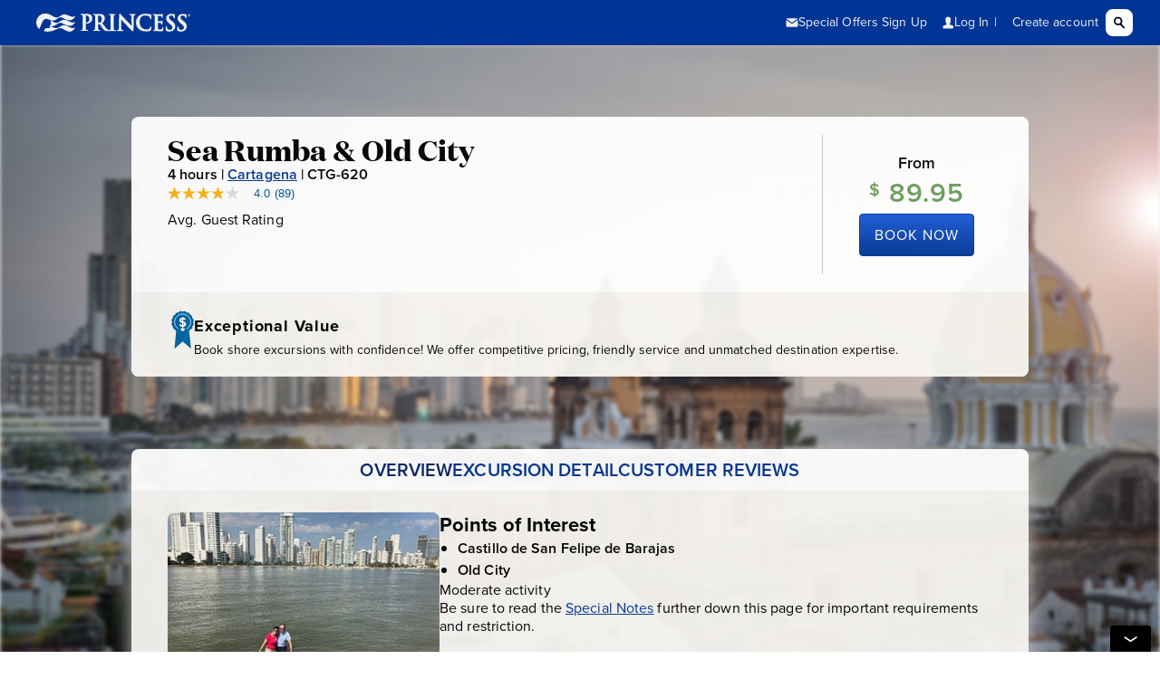

--- FILE ---
content_type: text/html; charset=utf-8
request_url: https://www.princess.com/ports-excursions/cartagena-colombia-excursions/sea-rumba-and-old-city
body_size: 4747
content:
<!DOCTYPE html>
<html class="rwd web-font" lang="en">
	<head>
		<script type="text/javascript" src="https://www.princess.com/static/cace53a2bb33fec8b99b9d5eb1ad454f9d3c434287dd74" async ></script><meta charset="utf-8">
		<meta http-equiv="X-UA-Compatible" content="IE=edge">
		<title>Excursions - Princess Cruises</title>
		<meta name="description" content="">
		<meta name="viewport" content="width=device-width, initial-scale=1">



		
<meta name="pcl-excursion-ui/config/environment" content="%7B%22modulePrefix%22%3A%22pcl-excursion-ui%22%2C%22environment%22%3A%22production%22%2C%22rootURL%22%3A%22/ports-excursions/%22%2C%22locationType%22%3A%22history%22%2C%22globalImportEnv%22%3A%22pcl-prod%22%2C%22docrootWorkspace%22%3A%22docroot_global_gulp_prod/dist%22%2C%22excursionWorkspace%22%3A%22pcl_excursion_ui_prod%22%2C%22wwwURL%22%3A%22https%3A//www.princess.com%22%2C%22bookURL%22%3A%22https%3A//book.princess.com%22%2C%22AEMAssetsURL%22%3A%22https%3A//www.princess.com%22%2C%22ezairURL%22%3A%22https%3A//ezbook.princess.com%22%2C%22polarResURL%22%3A%22https%3A//book.princess.com%22%2C%22apiExcURL%22%3A%22https%3A//gw.api.princess.com/pcl-web/internal%22%2C%22apiHostURL%22%3A%22https%3A//gw.api.princess.com/pcl-web/internal%22%2C%22apiConnectURL%22%3A%22https%3A//gw.api.princess.com/pcl-web/internal%22%2C%22mastercardURL%22%3A%22https%3A//na-gateway.mastercard.com%22%2C%22bvJSUrl%22%3A%22https%3A//apps.bazaarvoice.com/deployments/princess/main_site/production/en_US/bv.js%22%2C%22cookieEnv%22%3A%22%22%2C%22pclClientId%22%3A%2232e7224ac6cc41302f673c5f5d27b4ba%22%2C%22historySupportMiddleware%22%3Atrue%2C%22isCP%22%3Afalse%2C%22isPrerender%22%3Atrue%2C%22EmberENV%22%3A%7B%22FEATURES%22%3A%7B%7D%2C%22EXTEND_PROTOTYPES%22%3A%7B%22Date%22%3Afalse%7D%7D%2C%22APP%22%3A%7B%22rootElement%22%3A%22%23excursionApp%22%2C%22name%22%3A%22pcl-excursion-ui%22%2C%22version%22%3A%220.0.0+7b4d8bec%22%7D%2C%22fastboot%22%3A%7B%22hostWhitelist%22%3A%5B%7B%7D%2C%7B%7D%2C%7B%7D%2C%7B%7D%2C%7B%7D%5D%7D%2C%22ember-img-lazy%22%3A%7B%22lazyFastBoot%22%3Atrue%2C%22setSrcImmediately%22%3Afalse%2C%22observerConfig%22%3A%7B%22rootMargin%22%3A%2250px%200px%22%2C%22threshold%22%3A0.01%7D%7D%2C%22docrootBookWorkspace%22%3A%22docroot_princess_book_gulp_prod/dist%22%2C%22dbPricingUrl%22%3A%22https%3A//gw.api.princess.com/pcl-web/internal%22%2C%22ember-cli-mirage%22%3A%7B%22usingProxy%22%3Afalse%2C%22useDefaultPassthroughs%22%3Atrue%7D%2C%22exportApplicationGlobal%22%3Afalse%7D" />
<!-- EMBER_CLI_FASTBOOT_TITLE --><!-- EMBER_CLI_FASTBOOT_HEAD -->
		<!-- Global CSS-->
		<link rel="stylesheet" href="https://www.princess.com/assetroot/css/global/princess.combined.css">
<link rel="stylesheet" href="https://www.princess.com/assetroot/css/global/cms.css">
<link rel="stylesheet" href="https://www.princess.com/assetroot/css/global/responsive_header_footer.css">

		<link integrity="" rel="stylesheet" href="/ports-excursions/assets/vendor-0f5430534400b2cd31121ae3fdcfa395.css">
		<link integrity="" rel="stylesheet" href="/ports-excursions/assets/pcl-excursion-ui-159be4b666e1af9dae5f58420c0256dc.css">
		
		
		<script>
// akam-sw.js install script version 1.3.6
"serviceWorker"in navigator&&"find"in[]&&function(){var e=new Promise(function(e){"complete"===document.readyState||!1?e():(window.addEventListener("load",function(){e()}),setTimeout(function(){"complete"!==document.readyState&&e()},1e4))}),n=window.akamServiceWorkerInvoked,r="1.3.6";if(n)aka3pmLog("akam-setup already invoked");else{window.akamServiceWorkerInvoked=!0,window.aka3pmLog=function(){window.akamServiceWorkerDebug&&console.log.apply(console,arguments)};function o(e){(window.BOOMR_mq=window.BOOMR_mq||[]).push(["addVar",{"sm.sw.s":e,"sm.sw.v":r}])}var i="/akam-sw.js",a=new Map;navigator.serviceWorker.addEventListener("message",function(e){var n,r,o=e.data;if(o.isAka3pm)if(o.command){var i=(n=o.command,(r=a.get(n))&&r.length>0?r.shift():null);i&&i(e.data.response)}else if(o.commandToClient)switch(o.commandToClient){case"enableDebug":window.akamServiceWorkerDebug||(window.akamServiceWorkerDebug=!0,aka3pmLog("Setup script debug enabled via service worker message"),v());break;case"boomerangMQ":o.payload&&(window.BOOMR_mq=window.BOOMR_mq||[]).push(o.payload)}aka3pmLog("akam-sw message: "+JSON.stringify(e.data))});var t=function(e){return new Promise(function(n){var r,o;r=e.command,o=n,a.has(r)||a.set(r,[]),a.get(r).push(o),navigator.serviceWorker.controller&&(e.isAka3pm=!0,navigator.serviceWorker.controller.postMessage(e))})},c=function(e){return t({command:"navTiming",navTiming:e})},s=null,m={},d=function(){var e=i;return s&&(e+="?othersw="+encodeURIComponent(s)),function(e,n){return new Promise(function(r,i){aka3pmLog("Registering service worker with URL: "+e),navigator.serviceWorker.register(e,n).then(function(e){aka3pmLog("ServiceWorker registration successful with scope: ",e.scope),r(e),o(1)}).catch(function(e){aka3pmLog("ServiceWorker registration failed: ",e),o(0),i(e)})})}(e,m)},g=navigator.serviceWorker.__proto__.register;if(navigator.serviceWorker.__proto__.register=function(n,r){return n.includes(i)?g.call(this,n,r):(aka3pmLog("Overriding registration of service worker for: "+n),s=new URL(n,window.location.href),m=r,navigator.serviceWorker.controller?new Promise(function(n,r){var o=navigator.serviceWorker.controller.scriptURL;if(o.includes(i)){var a=encodeURIComponent(s);o.includes(a)?(aka3pmLog("Cancelling registration as we already integrate other SW: "+s),navigator.serviceWorker.getRegistration().then(function(e){n(e)})):e.then(function(){aka3pmLog("Unregistering existing 3pm service worker"),navigator.serviceWorker.getRegistration().then(function(e){e.unregister().then(function(){return d()}).then(function(e){n(e)}).catch(function(e){r(e)})})})}else aka3pmLog("Cancelling registration as we already have akam-sw.js installed"),navigator.serviceWorker.getRegistration().then(function(e){n(e)})}):g.call(this,n,r))},navigator.serviceWorker.controller){var u=navigator.serviceWorker.controller.scriptURL;u.includes("/akam-sw.js")||u.includes("/akam-sw-preprod.js")||u.includes("/threepm-sw.js")||(aka3pmLog("Detected existing service worker. Removing and re-adding inside akam-sw.js"),s=new URL(u,window.location.href),e.then(function(){navigator.serviceWorker.getRegistration().then(function(e){m={scope:e.scope},e.unregister(),d()})}))}else e.then(function(){window.akamServiceWorkerPreprod&&(i="/akam-sw-preprod.js"),d()});if(window.performance){var w=window.performance.timing,l=w.responseEnd-w.responseStart;c(l)}e.then(function(){t({command:"pageLoad"})});var k=!1;function v(){window.akamServiceWorkerDebug&&!k&&(k=!0,aka3pmLog("Initializing debug functions at window scope"),window.aka3pmInjectSwPolicy=function(e){return t({command:"updatePolicy",policy:e})},window.aka3pmDisableInjectedPolicy=function(){return t({command:"disableInjectedPolicy"})},window.aka3pmDeleteInjectedPolicy=function(){return t({command:"deleteInjectedPolicy"})},window.aka3pmGetStateAsync=function(){return t({command:"getState"})},window.aka3pmDumpState=function(){aka3pmGetStateAsync().then(function(e){aka3pmLog(JSON.stringify(e,null,"\t"))})},window.aka3pmInjectTiming=function(e){return c(e)},window.aka3pmUpdatePolicyFromNetwork=function(){return t({command:"pullPolicyFromNetwork"})})}v()}}();</script>
<script src="https://www.princess.com/assetroot/js/global/book-www-urls.js"></script>
<script src="https://www.princess.com/assetroot/js/global/dom-purify/purify.min.js"></script>
<script src="https://www.princess.com/assetroot/js/global/document-cookies.js"></script>
		
		<!--Tag Manager Script-->
		<script type="text/javascript" id="digital-data-tracking" src="https://www.princess.com/assetroot/js/global/tag-manager-pcl.js"></script>
		<!--BazaarVoice Scripts-->
		<script type="text/javascript" src="https://apps.bazaarvoice.com/deployments/princess/main_site/production/en_US/bv.js"></script>
	
<script>(window.BOOMR_mq=window.BOOMR_mq||[]).push(["addVar",{"rua.upush":"false","rua.cpush":"true","rua.upre":"false","rua.cpre":"false","rua.uprl":"false","rua.cprl":"false","rua.cprf":"false","rua.trans":"SJ-ba813fa4-d423-4a21-b04b-969607f80bb8","rua.cook":"false","rua.ims":"false","rua.ufprl":"false","rua.cfprl":"true","rua.isuxp":"false","rua.texp":"norulematch","rua.ceh":"false","rua.ueh":"false","rua.ieh.st":"0"}]);</script>
<script>!function(){function o(n,i){if(n&&i)for(var r in i)i.hasOwnProperty(r)&&(void 0===n[r]?n[r]=i[r]:n[r].constructor===Object&&i[r].constructor===Object?o(n[r],i[r]):n[r]=i[r])}try{var n=decodeURIComponent("%7B%0A%20%20%20%20%20%20%20%20%20%20%20%20%20%20%20%20%22autorun%22%3A%20false%2C%0A%20%20%20%20%20%20%20%20%20%20%20%20%20%20%20%20%22History%22%3A%7B%20%22enabled%22%3A%20true%20%7D%2C%0A%20%20%20%20%20%20%20%20%20%20%20%20%20%20%20%20%22ResourceTiming%22%3A%7B%20%22clearOnBeacon%22%3A%20true%20%7D%0A%7D");if(n.length>0&&window.JSON&&"function"==typeof window.JSON.parse){var i=JSON.parse(n);void 0!==window.BOOMR_config?o(window.BOOMR_config,i):window.BOOMR_config=i}}catch(r){window.console&&"function"==typeof window.console.error&&console.error("mPulse: Could not parse configuration",r)}}();</script>
                              <script>!function(e){var n="https://s.go-mpulse.net/boomerang/";if("False"=="True")e.BOOMR_config=e.BOOMR_config||{},e.BOOMR_config.PageParams=e.BOOMR_config.PageParams||{},e.BOOMR_config.PageParams.pci=!0,n="https://s2.go-mpulse.net/boomerang/";if(window.BOOMR_API_key="3R62F-GYAUP-ZE5UM-V7838-954V6",function(){function e(){if(!o){var e=document.createElement("script");e.id="boomr-scr-as",e.src=window.BOOMR.url,e.async=!0,i.parentNode.appendChild(e),o=!0}}function t(e){o=!0;var n,t,a,r,d=document,O=window;if(window.BOOMR.snippetMethod=e?"if":"i",t=function(e,n){var t=d.createElement("script");t.id=n||"boomr-if-as",t.src=window.BOOMR.url,BOOMR_lstart=(new Date).getTime(),e=e||d.body,e.appendChild(t)},!window.addEventListener&&window.attachEvent&&navigator.userAgent.match(/MSIE [67]\./))return window.BOOMR.snippetMethod="s",void t(i.parentNode,"boomr-async");a=document.createElement("IFRAME"),a.src="about:blank",a.title="",a.role="presentation",a.loading="eager",r=(a.frameElement||a).style,r.width=0,r.height=0,r.border=0,r.display="none",i.parentNode.appendChild(a);try{O=a.contentWindow,d=O.document.open()}catch(_){n=document.domain,a.src="javascript:var d=document.open();d.domain='"+n+"';void(0);",O=a.contentWindow,d=O.document.open()}if(n)d._boomrl=function(){this.domain=n,t()},d.write("<bo"+"dy onload='document._boomrl();'>");else if(O._boomrl=function(){t()},O.addEventListener)O.addEventListener("load",O._boomrl,!1);else if(O.attachEvent)O.attachEvent("onload",O._boomrl);d.close()}function a(e){window.BOOMR_onload=e&&e.timeStamp||(new Date).getTime()}if(!window.BOOMR||!window.BOOMR.version&&!window.BOOMR.snippetExecuted){window.BOOMR=window.BOOMR||{},window.BOOMR.snippetStart=(new Date).getTime(),window.BOOMR.snippetExecuted=!0,window.BOOMR.snippetVersion=12,window.BOOMR.url=n+"3R62F-GYAUP-ZE5UM-V7838-954V6";var i=document.currentScript||document.getElementsByTagName("script")[0],o=!1,r=document.createElement("link");if(r.relList&&"function"==typeof r.relList.supports&&r.relList.supports("preload")&&"as"in r)window.BOOMR.snippetMethod="p",r.href=window.BOOMR.url,r.rel="preload",r.as="script",r.addEventListener("load",e),r.addEventListener("error",function(){t(!0)}),setTimeout(function(){if(!o)t(!0)},3e3),BOOMR_lstart=(new Date).getTime(),i.parentNode.appendChild(r);else t(!1);if(window.addEventListener)window.addEventListener("load",a,!1);else if(window.attachEvent)window.attachEvent("onload",a)}}(),"350".length>0)if(e&&"performance"in e&&e.performance&&"function"==typeof e.performance.setResourceTimingBufferSize)e.performance.setResourceTimingBufferSize(350);!function(){if(BOOMR=e.BOOMR||{},BOOMR.plugins=BOOMR.plugins||{},!BOOMR.plugins.AK){var n="true"=="true"?1:0,t="",a="cj2wvpyxhv7fc2lo7ywq-f-752984aa7-clientnsv4-s.akamaihd.net",i="false"=="true"?2:1,o={"ak.v":"39","ak.cp":"1832625","ak.ai":parseInt("142288",10),"ak.ol":"0","ak.cr":10,"ak.ipv":4,"ak.proto":"h2","ak.rid":"3de42238","ak.r":47376,"ak.a2":n,"ak.m":"x","ak.n":"essl","ak.bpcip":"18.117.106.0","ak.cport":35718,"ak.gh":"23.200.85.113","ak.quicv":"","ak.tlsv":"tls1.3","ak.0rtt":"","ak.0rtt.ed":"","ak.csrc":"-","ak.acc":"","ak.t":"1768881709","ak.ak":"hOBiQwZUYzCg5VSAfCLimQ==RFtf0P8g1cN9t49Oy02KElntd8wVpmRCMtHfkt4itxOlCflKH8RMp5jdx68BM/1BbMx4VWK7Z3CipZ4RTkKkW7AAnGD9SPDyNjy9/jhYYXycmSVGWlatUxEn8g8lpoonIDDbSQHVVlpjOvYMjtE31bi/AnDj/rKrAfdJE2cDwV9ZUHuA7845qP+VjncDO3PgrAjToU+qry8PVi104YsCB50YiH5/JKT0qE81wh8V3oa9BAa5JgV17kzlNaI2+KMHwM6WRlyIT6sLDOYZhQrwFAzumB2P9BGSNcQQma8HMf3pNXvTWF43EzXLWdKvecJCM3Q7fOhwm050aZj/Ny5LPd1EP49r5KNuNZubhDJ/cF/MWqPNY+gVdDc9fbR9U3RY4ePSAM/yJO7A1INZ2RTmnazrcehorG35G59a7l8Oeho=","ak.pv":"653","ak.dpoabenc":"","ak.tf":i};if(""!==t)o["ak.ruds"]=t;var r={i:!1,av:function(n){var t="http.initiator";if(n&&(!n[t]||"spa_hard"===n[t]))o["ak.feo"]=void 0!==e.aFeoApplied?1:0,BOOMR.addVar(o)},rv:function(){var e=["ak.bpcip","ak.cport","ak.cr","ak.csrc","ak.gh","ak.ipv","ak.m","ak.n","ak.ol","ak.proto","ak.quicv","ak.tlsv","ak.0rtt","ak.0rtt.ed","ak.r","ak.acc","ak.t","ak.tf"];BOOMR.removeVar(e)}};BOOMR.plugins.AK={akVars:o,akDNSPreFetchDomain:a,init:function(){if(!r.i){var e=BOOMR.subscribe;e("before_beacon",r.av,null,null),e("onbeacon",r.rv,null,null),r.i=!0}return this},is_complete:function(){return!0}}}}()}(window);</script></head>
	<body>

		<div id="container">
			
			
			<!-- begin princess-header -->
			<div id="princess-header">
				<!--Header Include-->
				<pcl-global-header aem-header="true" language="false" cruise-deals="true" special-offers="true"></pcl-global-header>
				
				<!--Header Include End-->
			</div>
			<!-- end princess-header -->

			<!--begin main-content-->
			<main role="main" class="main-bg full-width tpl-v4">
				<div id="excursionApp">
					<!-- EMBER_CLI_FASTBOOT_BODY -->
				</div>
			</main>
			<!--end main-content-->
			
			<!--begin princess-footer-->
			<pcl-global-footer aem-footer="true"></pcl-global-footer>
			<pcl-action-toolbar></pcl-action-toolbar>
			<!--end princess-footer-->
		</div> <!-- end container -->

    	<script src="/ports-excursions/assets/vendor-c0ec8a43a958ecee2dca56a28c5f6472.js"></script>
		<script src="/ports-excursions/assets/pcl-excursion-ui-404e552097be5771447707c057a7f606.js"></script>
		<!--Princess Libs-->
		<script src="https://www.princess.com/assetroot/js/global/princess-libs-fnc.combined.js"></script>
		<!--Princess Plugins-->
		<script src="https://www.princess.com/assetroot/js/global/princess-plugins-fnc.combined.js"></script>
<script src="https://www.princess.com/assetroot/js/global/cms/cms.js"></script>
		<!--Analytics Init-->
		<script>if (typeof digitalData === "undefined" && typeof _satellite === "object" && _satellite.track) { _satellite.pageBottom(); }</script>
    	<div id="ember-bootstrap-wormhole"></div>
  	<script type="text/javascript"  src="/LRBPGi2l2/ha8DXJF/Z85/hj_jI188/3N3OpkXG1rcQJwYc1z/SixucGdeLAQ/Xn5/nBGJiUnkB"></script></body>
</html>


--- FILE ---
content_type: text/css
request_url: https://www.princess.com/ports-excursions/assets/pcl-excursion-ui-159be4b666e1af9dae5f58420c0256dc.css
body_size: 10501
content:
.fadeIn,.sf-nav .tab-pane.active .overlay{animation-name:fadeInOpacity;animation-iteration-count:1;animation-timing-function:ease-in;animation-duration:.45s}.capitalize,.sf-nav h3,h3.capitalize{text-transform:capitalize}#port-panel .link-text,.excursion-card .excursion-name,.mobile-results-btn a,.poi-description .close-btn,.search-filters .nav-item a,.view-cart-btn.button.disabled:focus,.view-cart-btn.button.disabled:hover{text-decoration:none}.cart-list .cart-item,.excursion-card .excursion-pois li,.excursion-listing-skeleton-poi-list-ul,.guest-list li,.itinerary-excursion-list li{list-style-type:none}.dark-orange{color:var(--caution)}.alert-message,.dark-red{color:var(--auxiliary-red)}.bg-blue{background:var(--auxiliary-blue-extra-light)}body{background:var(--neutral-white)}.container-960{max-width:960px}.alert-wrapper{padding:0 10px;margin-top:20px;z-index:1}.alert-message{padding:10px;border:1px solid var(--auxiliary-red);background-color:var(--error-bg)}.alert-message ul{margin:0}.no-scroll{overflow-y:hidden}.ib{display:inline-block}a.link-blue:not([href]):not([tabindex]){color:var(--primary-blue)}.full-width{width:100%}.loading-landing{width:100%;text-align:center;margin:30px 0}.flexBox{display:-webkit-flex;display:-ms-flexbox;display:flex;overflow:hidden}.fbCol{flex:1}.spinner{display:block;background:url(https://www.princess.com/static/images/global/ajax_loader.gif) center center no-repeat;background-size:contain;height:30px}.inline-spinner,.spinner.ib{display:inline-block}.inline-spinner{padding-left:35px;vertical-align:text-bottom;background-position:left center}.cp-icon.spinner{height:20px;width:20px}.ls-tight{letter-spacing:.02em}.button.wide-btn{padding:.55em 1.4665em}.no-float{float:none}.no-wrap{white-space:nowrap}.button.white-btn{background:var(--neutral-white);color:var(--primary-blue);padding:.3em .6em}#excursion-details,#excursion-listing{background-color:var(--primary-light)}@media screen and (max-width:639px){.fbCol,.flexBox{display:block}}body :focus{scroll-margin:150px;scroll-padding:150px}.defaultApp #cp-footer{z-index:1;position:relative}.overlay,.overlay-container{background:var(--neutral-white)}.defaultApp #excursion-details a,.defaultApp #excursion-details fieldset,.defaultApp #excursion-details h2,.defaultApp #excursion-details h3,.defaultApp #excursion-details legend,.defaultApp #excursion-details p,.defaultApp #excursion-details span,.defaultApp #excursion-listing a,.defaultApp #excursion-listing h3,.defaultApp #excursion-listing p,.defaultApp #excursion-listing span{margin:0}.defaultApp #excursion-details input[type=radio],.defaultApp #excursion-details input[type=checkbox]{-ms-transform:scale(1.7);-webkit-transform:scale(1.7);transform:scale(1.7);margin:2px 0 0 5px}#cp-footer,#cp-header,#excursion-search-bar,#princess-footer,#princess-header{display:none}.defaultApp #cp-footer,.defaultApp #cp-header,.defaultApp #excursion-search-bar,.defaultApp #princess-footer,.defaultApp #princess-header,.embeddedApp #excursion-search-bar{display:block}.embeddedApp #cp-footer,.embeddedApp #cp-header,.embeddedApp #princess-footer,.embeddedApp #princess-header,.tab-pane{display:none}html.embeddedApp{overflow-y:auto}.embeddedApp #excursion-details,.embeddedApp #excursion-listing{padding-top:30px}.overlay-container{position:fixed;height:85.2%;width:100%;max-width:1700px;margin:0 auto;left:0;right:0;top:135px;z-index:999999;overflow-y:auto;padding-bottom:29px}.btn-checkbox-img label .card-image,.card-image-container{position:relative}@media screen and (max-width:767px){.defaultApp.cruiseExcursions #princess-header{display:none}.overlay-container{height:92%;top:112px;padding-bottom:190px}}.overlay{max-width:972px;margin:auto}.sf-nav .tab-panel,.tab-pane.active{display:block}.sf-nav .tab-pane.active .overlay-container{opacity:1}.sf-nav .tab-panel .overlay{opacity:0}.sf-nav .tab-pane.active .overlay{opacity:1}.filter-list{padding-left:0}#trade-panel .card-selected-overlay.img-lazy--error{background:url(https://www.princess.com/static/images/global/shared/cards/cruise-vacation-planners-640x360.jpg);background-size:100%;max-height:118.69px}.button-checkbox{margin-bottom:2em}.button-checkbox label{border:1px solid var(--primary-blue)}@media screen and (max-width:767px){.card-image-container{display:none}.button-checkbox{margin-bottom:0;border-top:1px solid var(--primary-blue);background:var(--neutral-light);padding-top:10px;padding-bottom:10px}#port-panel .button-checkbox.btn-checkbox-mobile-list-item{height:auto}.button-checkbox label{border:none;background:0 0}}.btn-checkbox-img input:checked+label{border-color:var(--neutral-black)}#port-panel .link-text,.btn-checkbox-img .label-text{display:block;text-align:center;color:var(--primary-blue);padding:.5em}.btn-checkbox-img input:checked+label .label-text{background:var(--auxiliary-blue-extra-light);color:var(--primary-blue)}.btn-checkbox-img input:checked+label .selected-checkmark,.btn-checkbox-img input:focus:checked+label .open-close-icon,.btn-checkbox-img input:focus:not(:checked)+label .open-close-icon,.btn-checkbox-img:hover .open-close-icon,.destination-focus:focus input:checked+label .open-close-icon,.destination-focus:focus input:not(:checked)+label .open-close-icon{display:block}.btn-checkbox-img input:focus:checked+label .svg-icon-open-close,.btn-checkbox-img:hover input:checked+label .svg-icon-open-close,.destination-focus:focus input:checked+label .svg-icon-open-close{transform:rotate(0)}.btn-checkbox-img input:checked+label .card-image:after,.btn-checkbox-img input:focus:not(:checked)+label .card-image:after,.btn-checkbox-img:hover .card-image:after,.destination-focus:focus input:not(:checked)+label .card-image:after{content:' ';position:absolute;width:100%;top:0;right:0;bottom:0;left:0;background:rgba(0,0,0,.4)}#port-panel .link-text:focus,#port-panel .link-text:hover,.btn-checkbox-img input:focus:not(:checked)+label .label-text,.btn-checkbox-img:hover .label-text,.destination-focus:focus input:not(:checked)+label .label-text,.destination-focus:hover .label-text{background:var(--auxiliary-blue-extra-light);color:var(--primary-blue)}.btn-checkbox-img .open-close-icon,.btn-checkbox-img .selected-checkmark,.btn-checkbox-img input:checked:focus+label .selected-checkmark,.btn-checkbox-img input:focus:not(:checked)+label input:checked .icon-circle-checkmark,.btn-checkbox-img:hover input:checked+label .icon-circle-checkmark,.destination-focus:focus input:checked+label .icon-circle-checkmark{display:none}.search-filters .svg-icon.icon-circle-checkmark,.search-filters .svg-icon.svg-icon-open-close{fill:var(--neutral-white);height:34px;width:34px;position:absolute;top:0;left:0;bottom:0;right:0;margin:auto}#port-panel .button-checkbox{display:flex;height:90px;justify-content:center;flex-direction:column;align-items:center}#port-panel .link-text{flex-grow:1;width:100%;background:var(--auxiliary-blue-extra-light);border:1px solid var(--primary-blue);white-space:nowrap;overflow:hidden;text-overflow:ellipsis}@media screen and (max-width:767px){#port-panel .link-text,.btn-checkbox-img .label-text{height:auto;border:none;text-align:left;align-items:unset}}.card-image img{width:100%}.sticky-wrapper{padding:0}.excursion-bar label{font-family:var(--roboto-condensed);font-weight:var(--font-weight-regular);font-style:var(--font-style-normal)}.excursion-bar select.ir.cp-icon.spinner{display:inline-block;height:27px;border:1px solid var(--neutral-cool-medium);background:url(https://www.princess.com/static/images/global/ajax_loader.gif) no-repeat var(--neutral-white);background-position:center center;background-size:contain}.excursion-bar .visit-cp{font-family:var(--body-font-family)}#ports_lst_btn.deactive{border-color:var(--neutral-medium)}.pb-port-selector,.pb-ports-btn{text-align:center;padding-right:35px}@media screen and (min-width:640px){.pb-port-selector,.pb-ports-btn{text-align:left}}@keyframes fadeInOpacity{0%{opacity:0}100%{opacity:1}}@keyframes fadeOutOpacity{0%{opacity:1}100%{opacity:0}}@-webkit-keyframes fadeInOpacity{0%{opacity:0}100%{opacity:1}}@-webkit-keyframes fadeOutOpacity{0%{opacity:1}100%{opacity:0}}@-moz-keyframes fadeInOpacity{0%{opacity:0}100%{opacity:1}}@-moz-keyframes fadeOutOpacity{0%{opacity:1}100%{opacity:0}}.sticky-element.force-sticky{top:57px;position:fixed;width:990px}.sticky-element--sticky{top:47px!important;z-index:999999}@media screen and (min-width:48em){.sticky-element--sticky{top:52px!important}}@media screen and (min-width:60em){.sticky-element--sticky{top:57px!important}}@media screen and (max-width:768px){.sticky-element.force-sticky{width:100%;top:52px}}.nav-tabs .nav-item{margin-bottom:-1px}.search-filter-wrapper{width:100%;background:var(--neutral-white)}.search-filter-wrapper,.sticky-tab-nav,.sticky-tab-pane{position:relative;z-index:999}.tab-panel fieldset{margin:0;padding:1em 0}@media screen and (max-width:767px){.tab-panel fieldset{background:var(--auxiliary-blue-extra-light)}}.sticky-element.sticky-tab-pane{height:90%;overflow-y:auto;overflow-x:hidden}.search-filter-wrapper::before{background:var(--neutral-cool-light);content:"";display:block;bottom:0;left:0;position:absolute;right:0;top:0;z-index:-1;border-bottom:solid 1px var(--neutral-light);border-top:solid 1px var(--neutral-light)}@media screen and (min-width:61.875em){.search-filter-wrapper::before{left:50%;margin-left:calc(-50vw);max-width:1700px;width:100vw}}@media screen and (min-width:106.25em){.search-filter-wrapper::before{margin-left:-850px}}.sticky-element--sticky .search-filter-wrapper{border-top:0}.sticky-element--sticky .search-filter-wrapper::before{box-shadow:0 5px 5px rgba(0,0,0,.2)}.sticky-element--sticky .sf-results{border-right:0}.search-filters{max-width:100%;position:relative}@media screen and (min-width:768px){.tab-pane{font-size:.8em}.search-filters{width:70%;margin:auto}}.start-sf{display:flex;justify-content:center}.start-sf .button{margin:15px}.start-sf .already-booked{margin:20px 0}.start-sf .already-booked p{margin:0}@media screen and (max-width:767px){.start-sf{display:block}.start-sf .button{margin:15px auto;padding:20px 10px;width:100%;font-size:1.285714285714286em}.start-sf .already-booked{margin:auto 15px;padding:10px 0;font-size:.9em}}.sf-nav{max-width:1140px;width:75%;margin:0 auto;position:relative;text-align:center}.fadeIn{opacity:1;-webkit-animation-name:fadeInOpacity;-webkit-animation-iteration-count:1;-webkit-animation-timing-function:ease-in;-webkit-animation-duration:.45s;-moz-animation-name:fadeInOpacity;-moz-animation-iteration-count:1;-moz-animation-timing-function:ease-in;-moz-animation-duration:.45s}.fadeOut{opacity:0;animation-name:fadeOutOpacity;animation-iteration-count:1;animation-timing-function:ease-in;animation-duration:.45s;-webkit-animation-name:fadeOutOpacity;-webkit-animation-iteration-count:1;-webkit-animation-timing-function:ease-in;-webkit-animation-duration:.45s;-moz-animation-name:fadeOutOpacity;-moz-animation-iteration-count:1;-moz-animation-timing-function:ease-in;-moz-animation-duration:.45s}.sf-nav h3{margin-bottom:0}.search-filters .nav-tabs{width:100%;float:left;margin:0;display:flex;position:relative;z-index:2}.search-filters .nav-item{position:relative;display:flex;flex-direction:column;justify-content:center;flex-grow:1;border-radius:0}.search-filters .nav-item a{padding:.45em 1px;position:relative}.search-filters .nav-item a:hover,.search-filters .nav-item.active a{background:0 0}.search-filters .nav-item a svg{position:absolute;right:10px;margin-top:3px;display:none}.search-filters .nav-item a svg.svg-icon-down-arrow{display:inline-block}.search-filters .nav-item a svg.svg-icon-close-x,.search-filters .nav-item.active a svg.svg-icon-down-arrow{display:none}.nav-text,.search-filters .nav-item.active a svg.svg-icon-close-x{display:inline-block}.nav-text{width:100%;padding:.5em}.sf-results{position:absolute;top:0;bottom:0;right:0;display:none}.sf-results .sf-results-item{width:90%;font-weight:400;margin:auto;border:none;padding:.5em}.sf-results-item{position:relative}.mobile-panel-title{margin:auto}.mobile-panel-title .change-destination{margin:0}@media screen and (max-width:767px){.search-filters .nav-item.active a .nav-text{background:var(--neutral-dark);color:var(--neutral-white)}.search-filters .nav-item{display:none}.search-filters .nav-tabs{height:65px}}@media screen and (min-width:768px){.mobile-panel-title{display:none}.search-filters .nav-item.active a,.search-filters .nav-item.active a:hover{border-bottom:solid 1px var(--neutral-white)}.search-filter-wrapper{background:var(--neutral-cool-light)}.search-filters .first-modal-tabbable a:first-child{border-left:1px solid var(--neutral-light)}.search-filters .nav-item a{padding:1.2em .8em;text-align:left;border-right:1px solid var(--neutral-light);position:relative}.voyage-search .search-filters .nav-item:not(.active):last-child a{border-right:0}.search-filters .nav-item a:not(.disabled):hover{background:var(--neutral-white)}.search-filters .nav-item.active a{background:var(--neutral-white);border-top:solid 1px var(--neutral-white)}.search-filters .nav-item a:after{display:inline-block}.search-filters .nav-text{padding:0;width:auto;margin-bottom:.4em;text-transform:inherit}.search-filters .selected-option{display:block;color:var(--neutral-black);font-size:.8em;position:absolute;margin-top:.3em;white-space:nowrap;overflow:hidden;text-overflow:ellipsis;width:175px}.sf-results{display:flex;flex-direction:column;width:23%;background:var(--neutral-cool-light);border-bottom:solid 1px var(--neutral-light);border-top:solid 1px var(--neutral-light)}.search-filters{font-size:1.357142857142857em}}@media screen and (min-width:992px){.sf-results{width:20%}.search-filters.landing-page .nav-tabs{width:100%}}.mobile-results-btn{position:fixed;bottom:0;left:0;width:100%;padding:15px 0 0;border-top:1px solid var(--neutral-light);z-index:99999}.mobile-results-btn .close-button{padding:15px 0 45px;background:var(--neutral-white);margin-top:15px}.booked-cruise h4{display:inline}.card-col,.floating-cards,.vert-align-col{display:block}@media screen and (min-width:640px){.card-col,.floating-cards{display:flex}.vert-align-col{display:flex;align-items:center}}.addbook,.view-cruises-link{font-weight:700}.collapse{height:0;overflow:hidden}.show{height:auto;overflow:auto}.collapsing{min-height:50px;height:auto;overflow:hidden;-webkit-transition-timing-function:ease;-o-transition-timing-function:ease;transition-timing-function:ease;-webkit-transition-duration:.5s;-o-transition-duration:.5s;transition-duration:.5s;-webkit-transition-property:height,visibility;-o-transition-property:height,visibility;transition-property:height,visibility}.dynamic-columns{display:flex;flex-flow:row wrap;justify-content:center;width:100%}.dynamic-columns .img-responsive-wrapper{width:100%;padding:20px 0}.port-header-container{position:relative;display:flex;flex-direction:column;align-items:center;width:100%;height:376px}.excursion-details-port-image-container{position:absolute;display:flex;width:100%;height:720px;z-index:0}.excursion-details-port-image{filter:blur(2px)}.port-img{max-height:400px;left:0;mask-image:linear-gradient(180deg,rgba(0,0,0,0) 15%,rgba(0,0,0,1) 35%,rgba(0,0,0,1) 75%,rgba(0,0,0,0) 95%);object-fit:cover}.port-title{position:absolute;top:24px;font-size:1.875rem;font-family:var(--lora-medium-it);text-align:center}#excursion-listing .excursion-listing-content{display:flex;flex-direction:column;gap:44px;margin-top:-40px;padding:0 20px}@media screen and (min-width:768px){.port-header-container{height:720px}.port-img{width:100%;max-height:720px;mask-image:linear-gradient(180deg,rgba(0,0,0,0) 10%,rgba(0,0,0,1) 45%,rgba(0,0,0,1) 75%,rgba(0,0,0,0) 95%)}.port-title{font-size:2.5rem}#excursion-listing .excursion-listing-content{padding:0;margin-top:-212px;gap:60px}}.excursions-list-container div.excursion-listing-cruise-booking-info-container{display:flex;flex-direction:column;text-align:center;padding:0;font-size:1rem}.poi-list,.port-info-container{flex-direction:column;display:flex}.port-info-container{gap:20px;padding:20px 20px 0;background-color:var(--neutral-white);border-radius:8px;opacity:.85;box-shadow:0 8px 24px 0 #C3BAB499}.poi-desc-list-container li{margin-bottom:12px}.port-time{font-size:1rem;font-weight:600;margin:0}@media screen and (min-width:768px){.port-info-container{gap:28px;padding:36px 36px 24px}.port-time{font-size:1.25rem}}.port-description{line-height:1.5rem;font-weight:400;font-size:1rem;margin:0}#excursion-listing h2.poi-title{font-size:1.0625rem;font-weight:var(--font-weight-semibold);font-style:var(--font-style-normal);font-family:var(--red-hat-text)}@media screen and (min-width:768px){h2.port-title{font-size:1.375rem}}.poi-show-more-btn{display:flex;gap:4px;align-items:center;font-size:1rem;margin:0}.poi-item{font-size:1rem;font-weight:600;line-height:1.5rem}.poi-list{align-items:center;gap:24px}.poi-list-content-container{margin:0;column-gap:120px}#excursion-listing h2.excursion-list-title{font-family:var(--lora-medium-it);font-weight:500;font-size:1.875rem;line-height:1.5rem;margin:0}@media screen and (min-width:768px){#excursion-listing h2.excursion-list-title{font-size:2.375rem}}#excursion-listing .excursion-list-discount-text{display:flex;flex-direction:column;font-size:.875rem;font-weight:600;padding:0;text-align:center}@media screen and (min-width:768px){#excursion-listing .excursion-list-discount-text{flex-direction:row;font-size:1rem;gap:4px}}.poi-desc{align-items:center}.poi-desc-item-title{font-size:1rem;font-weight:600;line-height:1.5rem}.poi-desc-item-definition{display:inline;font-size:1rem;line-height:1.5rem}.tpl-v4 .port-info-container .article-title{text-align:left;padding:0!important}.dynamic-columns .article-title-h1{text-align:center}.view-cruises-port{display:flex;flex-direction:column;justify-content:space-between;align-items:flex-start;gap:4px;text-align:center;margin-bottom:8px}@media screen and (min-width:768px){.view-cruises-port{display:flex;flex-direction:row;justify-content:space-between;align-items:normal}}#excursion-listing h3.excursions-listing-port-description-title{font-weight:600}.dynamic-columns .poi-list .column-list{column-width:210px}.poi-list-title{width:93%;display:inline-block}.excursion-poi-list .poi-list-title{width:89%}.svg-icon-down-arrow{-webkit-transition:all .5s ease-in-out;-moz-transition:all .5s ease-in-out;-o-transition:all .5s ease-in-out;transition:all .5s ease-in-out}.expanded.svg-icon-down-arrow,.poiActive .svg-icon-down-arrow{transform:rotate(180deg)}.poi-description{position:relative}.poi-description.poiHide,.poi-description.poiShow{height:0;opacity:0}.poi-description.poiShow{height:auto;opacity:1}.poi-description.headline-bar{padding:0;margin-top:10px}.poi-description.poiHide .headline-gray-e6-bg{display:none}.poi-description.collapse{overflow:inherit}.poi-description.collapsing{overflow:inherit;min-height:inherit;height:inherit;-webkit-transition:all .65s ease-in-out;-moz-transition:all .65s ease-in-out;-o-transition:all .65s ease-in-out;transition:all .65s ease-in-out}.poi-description.headline-bar .headline-gray-e6-bg{padding:.7142857142857143em;background-color:var(--neutral-cool-light)}.poi-description.headline-bar .headline-gray-e6-bg:before{box-shadow:inset 0 0 20px rgba(214,214,214,1);background-color:var(--neutral-cool-light)}.poi-description h3{text-transform:capitalize;text-align:left;margin:15px}.poi-description .column-list{text-align:left;list-style:none}.poi-description .column-list li{padding-right:10px}.poi-description .column-list li+li{margin-top:15px}.poi-description .column-list p{margin:.15em 0}#excursion-listing h3.poi-desc-title{font-size:var(--size-body-copy-body-copy-large);font-weight:600;text-align:center}@media screen and (min-width:768px){#excursion-listing h3.poi-desc-title{font-size:1.375rem}}.excursions-list-container{display:flex;flex-direction:column;gap:24px}.excursions-headline{display:flex;flex-direction:column;align-items:center;gap:24px}.display-option-wrap,.excursion-sort-wrap{display:flex;align-items:center}.display-option-wrap{justify-content:flex-end}.display-option-wrap .button-checkbox{margin:auto 3px}.display-option-wrap .button-checkbox label{border:none;background:0 0}.display-option-wrap .button-checkbox input:checked+label{background:0 0;color:inherit;cursor:default}.display-option-wrap .button-checkbox input:checked+label .svg-icon-one-up,.display-option-wrap .button-checkbox input:checked+label .svg-icon-three-up{fill:var(--neutral-cool-medium)}.display-option-wrap .button-checkbox input:not(:checked)+label .svg-icon-one-up,.display-option-wrap .button-checkbox input:not(:checked)+label .svg-icon-three-up{fill:var(--primary-blue)}.excursion-sort{font-size:.875rem}@media screen and (min-width:768px){.excursion-sort{font-size:1rem}}.excursion-sort-select{margin:0;padding:10px 16px;width:320px;border-radius:4px;border:2px solid var(--primary-medium);font-size:var(--font-size-p2);font-weight:400;line-height:1.5rem;outline:0}.display-option,.excursion-sort{font-weight:700;margin-right:10px}.excursion-card-itinerary-date,.excursion-cart-departure-date{font-weight:400}@media screen and (min-width:768px){.dynamic-columns{padding:15px}.dynamic-columns .img-responsive-wrapper{width:auto;padding:20px}.dynamic-columns .article-title-h1,.view-cruises-port{text-align:left}.dynamic-columns .poi-list{padding:30px 0 0}}@media screen and (max-width:767px){.display-option-wrap{display:none}}.sorting-filter-container{display:flex;flex-direction:column;align-items:center;justify-content:center;gap:8px}article.excursion-card.card{height:100%;overflow:hidden;min-height:460px;background-color:var(--neutral-white);border:0;box-shadow:0 2px 8px 0 var(--neutral-medium)}@media screen and (min-width:767px){.sorting-filter-container{flex-direction:row;gap:0}article.excursion-card.card{border-radius:0 0 64px;min-height:500px}}.svg-icon-princess-logo{width:76px;height:35px}.excursion-options-reservation-container a#exc-continueToPay-btn,.excursion-options-reservation-container button#exc-cancelRes-btn{margin:0;word-wrap:break-word;white-space:pre-wrap}.card-content-container{display:flex;flex-direction:column;gap:24px;justify-content:space-between;padding:32px 24px 40px;height:100%}.excursion-image-container{position:relative;height:232px}.excursions-list-content-container{display:grid;grid-template-columns:1fr;gap:22px}.excursion-card-wishlist-container{position:absolute;top:20px;right:20px}.excursion-card-additional-info-conatiner{display:flex;flex-direction:column;gap:24px;margin-top:auto}.excursion-card-additional-info-content-conatiner{display:flex;flex-direction:column;padding:0 8px;gap:16px}.add-to-wishlist-link{display:flex;gap:4px}.excursion-card-activity-level-icon,.excursion-card-duration-icon,.excursion-card-rating-icon,.excursion-card-wheelchair-icon{width:14px;height:14px}.excursion-card-button-arrow-icon{width:6px;height:12px}.excursion-card-actions-container{display:flex;justify-content:space-between;align-items:flex-end}@media screen and (min-width:640px){.excursion-card-actions-container{flex-direction:column;align-items:flex-start;gap:8px}}@media screen and (min-width:767px){.excursions-list-content-container{grid-template-columns:1fr 1fr 1fr}.excursion-card-actions-container{flex-direction:row;gap:2px;align-items:flex-end}}#excursionApp h4.excursion-card-title{font-family:var(--domaine-display-regular);font-size:var(--size-subtitles-sub-headline-large);line-height:2.0625rem;margin:0}.excursion-card-itinerary-date,.excursion-card-meta-info-text,.excursion-cart-departure-date{font-size:1rem;line-height:1.5rem}.excursion-card-main-info-conatiner{display:flex;flex-direction:column;gap:4px}.excursion-card-itinerary-info-container{display:flex;flex-direction:column}.excursion-card-meta-info-container{display:flex;flex-direction:column;gap:8px}.excursion-card-meta-info-item-container{display:flex;gap:8px;align-items:center}.excursion-card-port-name{font-size:16px;font-weight:600;line-height:1.5rem}.excursion-card-view-details-button-container{width:100%}a.excursion-card-view-details-button{display:flex;gap:15px;align-items:center;width:100%;font-size:1.125rem;text-decoration:none;font-family:var(--red-hat-text)!important;font-weight:var(--font-weight-semibold);font-style:var(--font-style-normal);line-height:19.8px;letter-spacing:.03rem}a .excursion-card-view-details-button-text:hover{border-bottom:2px solid var(--primary-blue);margin-bottom:-2px!important}.excursion-card.three-up,.one-up .excursion-card-container,.three-up-container{border:1px solid var(--neutral-cool-medium)}.excursion-card .card-left-row{padding:0}.img-responsive-wrapper img.excursion-img{margin:0 auto;width:100%}.img-responsive-wrapper img.excursion-img.img-lazy--error{background:url(/static/images/global/personalizer/image-not-available-640.jpg) no-repeat;width:100%;height:0;padding-top:66.47%;background-size:100%}.excursion-card .card-left-r1c2{padding:15px}.excursion-card h3,.excursion-card h4.cp-landing-page{text-transform:capitalize;margin-bottom:5px}.excursion-card .excursion-meta{font-size:.875rem;font-weight:400;line-height:1.5rem}.excursion-card .excursion-pois{margin:.5em 0;padding-left:0}.excursion-card .excursion-pois li{margin-bottom:.3em;display:inline-flex;width:100%}.excursion-card .excursion-description{margin:.25em 0}.excursion-card .excursion-description p{margin:0}.more-excursion-details{font-size:.875rem;font-weight:600;line-height:1.5rem}@media screen and (min-width:767px){.more-excursion-details{font-size:1rem}}.more-excursion-details p{display:inline-flex}.more-excursion-details p svg{margin-top:-3px}.excursion-card .currency{font-size:.5em;vertical-align:text-top;line-height:2em}.excursion-card .price{color:var(--auxiliary-green);margin-top:0;margin-bottom:0}.excursion-card .button-container{position:static;text-align:center}.excursion-card .button-container .button{margin:0;text-align:center;font-size:1.45em;line-height:1.65em}.excursion-card .button-container .button.cp{display:block}.view-details-button-container{font-size:1rem}.three-up-wrap{display:flex;flex-wrap:wrap}.excursion-card-container,.excursion-price-text-container{display:flex;flex-direction:column}.three-up-wrap .col-sm-4{margin:10px 0}.excursion-card-container{height:100%}.excursion-card.three-up .card-left-row{padding:0}.excursion-card.three-up .card-left-r1c1{width:100%}.excursion-card.three-up .card-left-r1c2{width:100%;padding:15px 15px 5px}.three-up .more-excursion-details{background:0 0;border:none;height:auto}.three-up .more-excursion-details>p{margin:5px 0}.excursion-card.three-up .card-right{width:100%}.excursion-card.three-up .excursion-price{margin-bottom:10px;display:flex;flex-direction:column-reverse;justify-content:flex-end}.excursion-card-rating-container{display:flex;gap:8px}.excursion-price-text-from{font-weight:500;line-height:1.1575rem;color:var(--primary-medium)}.excursion-price-text{font-weight:600;line-height:2.2325rem;font-size:var(--font-size-p11);letter-spacing:.02rem}.excursion-card.three-up .excursion-card-container .text-center{margin:auto 0;padding:0 10px}.excursion-card .exc-poi-desc-wrapper{display:none}.poi-desc{display:flex;flex-direction:column;gap:28px}@media screen and (max-width:639px){.excursion-card.three-up,.one-up .excursion-card-container,.three-up-container{border:none}.three-up-wrap .col-sm-4{padding:0;width:100%}.more-excursion-details{background:0 0;border:none;height:auto}.more-excursion-details p{margin-top:0}.excursion-card .price{display:inline-block}}@media screen and (min-width:640px){.excursion-card .card-left-row{padding:15px}.one-up .excursion-card-container .col-3{margin:15px auto;padding:50px 0;border-left:1px solid var(--neutral-cool-light)}.excursion-card .card-left-r1c2{padding:0 15px}.excursion-card .button-container{position:absolute;height:50px;bottom:0}.excursion-card .button-container .button{width:100%;height:100%;margin:0;text-align:center;font-size:1.45em;line-height:1.25em;padding:.55555555555556em 1.5em}.excursion-card .wishlist-btn-container{height:auto}.excursion-card.one-up .exc-poi-desc-wrapper{display:block}}#excursion-details .details-header-wrapper{padding:0;background-color:var(--neutral-white);border-radius:8px;opacity:.95;margin:24px 20px 0;overflow:hidden}.excusions-details-header-additional-info-container{display:flex;flex-direction:column;gap:16px;padding:20px 40px;background-color:var(--primary-extra-light)}.excusions-details-header-additional-info-container.isCP{grid-column:span 2;padding-top:12px;background-color:var(--neutral-white)}.excusions-details-exceptional-value-container{grid-area:note;display:flex;gap:8px;padding:0 4px}.detail-header-excursion-options-wrapper{grid-area:options}.excursion-details-container{display:flex;flex-direction:column;gap:68px;width:100%}@media screen and (min-width:767px){#excursion-details .details-header-wrapper{margin:80px auto}.excusions-details-exceptional-value-container.isCP{max-width:280px;padding:20px 20px 12px 40px}.excursion-details-container{padding-bottom:68px}}.excusions-details-header-content-container{display:flex;flex-direction:column;gap:12px}#excursion-details h2.excusions-details-header-title{font-size:var(--size-display-headline-xsmall);line-height:2rem;font-weight:600;margin:0;font-family:var(--domaine-display-bold)}.excusion-details-header-additional-info{font-family:var(--red-hat-text);font-weight:var(--font-weight-semibold);font-style:var(--font-style-normal);font-size:1rem;line-height:1.5rem}.excusion-details-rating-container{display:flex;flex-direction:column}.excusion-details-rating-text{font-size:1rem}#excusion-details .bv_main_container{border:0!important}.excursion-details-tabs-container{display:flex;justify-content:center;flex-direction:column;align-items:center;margin:0;background:var(--neutral-white);padding:0;border-radius:8px 8px 0 0}@media screen and (min-width:767px){.excursion-details-tabs-container{flex-direction:row;gap:68px;height:46px}}.excusions-details-exceptional-value-image{height:43px;width:25px}.excursion-options-guests-container,.excursion-options-time-container{display:flex;flex-direction:column;gap:8px}h3.excusions-details-exceptional-value-title#exceptional-value{font-family:var(--red-hat-text-bold);font-weight:var(--font-weight-bold);font-style:var(--font-style-normal);font-size:1.125rem}.excusions-details-exceptional-value-text{font-size:.875rem}.excursion-options-wrapper{background-color:var(--primary-extra-light);padding:20px 16px}@media screen and (min-width:767px){.excursion-options-wrapper{padding:20px 40px;display:flex;flex-direction:column;justify-content:space-between}}.excursion-options-wrapper-conflict{display:flex;flex-direction:column;background-color:var(--primary-extra-light);padding:20px 16px;gap:12px}@media screen and (min-width:767px){.excursion-options-wrapper-conflict{flex-direction:row;padding:20px 40px;justify-content:space-between}}.excursion-options-option{display:flex;gap:12px}#details-header legend.excursion-options-time-select-title{font-size:var(--font-size-p4);margin-bottom:8px;font-family:var(--red-hat-text-bold);font-weight:var(--font-weight-bold);font-style:var(--font-style-normal)}.excursion-options-option-info-container{display:flex;flex-direction:column;gap:8px}.excursion-options-guest-item{display:flex;align-items:center;gap:12px}.excursion-options-option-time-info-container{display:flex;justify-content:space-between;gap:20px}@media screen and (min-width:767px){.excursion-options-option-time-info-container{gap:44px}}.excusion-options-time-select-title{font-size:1.375rem;font-weight:600}.excursion-options-option-price{font-size:.875rem}.excursion-options-option-tickets-info,.excursion-options-option-time{font-size:1rem}#details-header legend.excursion-options-guests-title{font-size:var(--font-size-p4);margin-bottom:8px;font-family:var(--red-hat-text-bold);font-weight:var(--font-weight-bold);font-style:var(--font-style-normal)}.excursion-options-form-container{display:flex;flex-direction:column;justify-content:space-between;gap:20px;background-color:var(--primary-extra-light);width:100%}@media screen and (min-width:767px){.excursion-options-form-container{flex-direction:row;gap:4px}}.excursion-options-time-select-container{gap:12px}.excusions-details-header-info-container{display:flex;flex-direction:column;justify-content:space-between;gap:8px;padding:20px 40px}@media screen and (min-width:767px){.excusions-details-header-info-container{flex-direction:row}}.excursion-options-reservation-container{display:flex;flex-direction:column;align-items:center;gap:8px;text-align:center}label.excursion-options-guests-option-guest-info{font-size:1rem;margin-top:1px}.excursion-options-total-amount{font-size:var(--font-size-p4);font-weight:var(--font-weight-semibold);font-style:var(--font-style-normal);font-family:var(--red-hat-text);align-self:flex-start}.excursion-options-action-button{width:100%;height:48px;margin:0}.excursion-details-tab-section{opacity:.95;border-radius:8px}@media screen and (min-width:767px){.excursion-options-total-amount{font-size:var(--font-size-p4);align-self:center;font-family:var(--red-hat-text-bold);font-weight:var(--font-weight-bold);font-style:var(--font-style-normal)}.excursion-options-action-button{min-width:152px}.excursion-details-tab-section{box-shadow:0 8px 24px 0 var(--neutral-medium)}}#excursion-details .tab-nav-item{background-color:transparent;box-shadow:none;border-radius:0;outline:0;margin:20px}#excursion-details .tab-nav-item.active{border-bottom:2px solid var(--accent-gold-dark)}#excursion-details .tab-nav-item .tab-nav-link{padding:0;font-size:1.25rem;font-weight:600;color:var(--loyalty-blue);line-height:1.5rem}#excursion-details .tab-nav-item.active .tab-nav-link{color:var(--primary-blue-dark)}#excursion-details .excursion-overview-tab-title{font-size:1.3125rem;font-weight:600;text-align:center}@media screen and (min-width:767px){#excursion-details .tab-nav-item{margin:0}.excursion-overview-tab-title{display:none}}.excursion-details-tab-content{background-color:var(--primary-extra-light);border-radius:0 0 8px 8px}.excursion-overview-tab{display:flex;flex-direction:column;gap:20px;padding:28px 20px 48px}.excursion-overview-tab-main-info{display:flex;gap:12px;flex-direction:column;align-items:center}@media screen and (min-width:767px){.excursion-overview-tab{padding:24px 40px 40px}.excursion-overview-tab-main-info{flex-direction:row;align-items:normal}}.excursion-overview-tab-main-info-content{display:flex;flex-direction:column;gap:8px;align-items:center}#excursion-details h2.excursion-overview-tab-poi-title{font-size:1.0625rem;font-weight:600}@media screen and (min-width:767px){.excursion-overview-tab-main-info-content{align-items:flex-start}#excursion-details h2.excursion-overview-tab-poi-title{font-size:1.375rem}}.excursion-overview-tab-image-container{width:300px;border-radius:8px}.excursion-overview-tab-poi-list-container{display:flex;flex-direction:column;margin:0;padding-left:20px}.excursion-overview-tab-poi-item{font-size:1rem;font-weight:600;line-height:1.5rem}.excursion-overview-tab-activity-container{display:flex;flex-direction:column;gap:20px;font-size:1rem;align-items:center}.excursion-overview-tab-activity-tags{font-size:1rem}@media screen and (min-width:767px){.excursion-overview-tab-activity-container{gap:2px;align-items:flex-start}.excursion-overview-tab-activity-tags{font-size:1rem}}.excursion-overview-tab-additional-info{display:flex;flex-direction:column;gap:32px}.excursion-overview-tab-description{font-size:1rem;line-height:1.5rem}.excursion-overview-tab-note-container{display:inline}#excursion-details h3.excursion-overview-tab-note-title{display:inline;font-size:1rem;font-weight:600;line-height:1.5rem}.excursion-overview-tab-note{font-size:1rem;line-height:1.5rem}.excursion-itinerary-tab{display:flex;flex-direction:column;align-items:center;padding:12px 40px 20px;gap:12px}.excursion-itinerary-tab-note{font-size:1rem;font-weight:600;line-height:1.5rem;text-align:center}.excursion-itinerary-tour-segment-list-container{display:flex;flex-direction:column;gap:28px;width:100%}@media screen and (min-width:767px){.excursion-itinerary-tab{padding:28px 20px 48px}.excursion-itinerary-tour-segment-list-container{gap:18px}}.excursion-tour-segment-properties-container{display:flex;flex-direction:column;padding:0 32px;row-gap:12px}@media screen and (min-width:767px){.excursion-tour-segment-properties-container{display:grid;grid-template-columns:1fr 1fr 1fr;padding:0;row-gap:0;column-gap:84px}}.excursion-tour-segment-item-container{display:flex;flex-direction:column;gap:16px;border-top:1px solid var(--primary-medium);padding-top:12px}#excursion-details h3.excursion-tour-segment-title{font-size:1rem;font-family:var(--red-hat-text-bold);font-weight:var(--font-weight-bold);font-style:var(--font-style-normal)}@media screen and (min-width:767px){.excursion-tour-segment-item-container{gap:4px}#excursion-details h3.excursion-tour-segment-title{font-size:1.125rem;font-family:var(--red-hat-text-bold);font-weight:var(--font-weight-bold);font-style:var(--font-style-normal)}}.excursion-tour-segment-property-container{display:flex;justify-content:space-between;align-items:center}.excursion-tour-segment-property-label{font-size:1rem;line-height:1.75rem}.excursion-tour-segment-property-value{width:min-content;font-size:1rem;font-weight:600;line-height:1.75rem;text-align:right}.already-booked,.excursion-addToCart,.header-price{text-align:center}.excursion-checkout-wrapper{display:flex;flex-direction:column;background-color:var(--primary-light);width:100%;align-items:center;min-height:720px;gap:40px}#excursion-checkout h3.excursion-checkout-title{font-family:var(--lora-medium-it);font-size:1.875rem;font-weight:500;padding:0 20px;text-align:center;margin-top:20px}.excursion-checkout-port-img{position:absolute;opacity:.65;filter:blur(2px)}.excursion-checkout-container{display:flex;flex-direction:column;gap:32px;z-index:1;width:100%}@media screen and (min-width:767px){#excursion-checkout h3.excursion-checkout-title{font-size:2.875rem;margin:32px 0 0;padding:0}.excursion-checkout-container{width:auto}}.excursion-checkout-content-container{display:flex;flex-direction:column;gap:40px;padding:20px;background-color:rgba(255,255,255,.7);border-radius:0}@media screen and (min-width:767px){.excursion-checkout-content-container{border-radius:8px;padding:40px}}.excursion-checkout-booking-warning-icon{width:20px;height:20px}.excursion-checkout-item-content{display:flex;flex-direction:column;gap:24px;width:100%;padding:20px}.excursion-checkout-booking-warning-container{display:flex;gap:12px;background-color:var(--primary-dark);opacity:.7;padding:24px;justify-content:center;align-items:flex-start;margin:0 20px;border-radius:0}.excursion-checkout-item-container{display:flex;flex-direction:column;background-color:var(--neutral-white);border-radius:8px;overflow:hidden}#excursion-listing .excursions-list-no-excursions-note-title{font-size:20px;font-family:var(--red-hat-text);font-weight:var(--font-weight-semibold);font-style:var(--font-style-normal)}@media screen and (min-width:767px){.excursion-checkout-booking-warning-container{margin:0;border-radius:8px}.excursion-checkout-item-container{flex-direction:row;gap:16px}#excursion-listing .excursions-list-no-excursions-note-title{font-size:22px}}.excursion-checkout-item-info-container{display:flex;justify-content:space-between}#excursion-checkout .excursion-checkout-button{width:100%;height:45px;margin:0;font-weight:600}@media screen and (min-width:767px){#excursion-checkout .excursion-checkout-button{width:240px}}.excursion-checkout-item-image{width:100%}h2.excursion-checkout-item-title{font-size:1rem;font-weight:var(--font-weight-semibold);font-style:var(--font-style-normal);line-height:1.5rem;font-family:var(--red-hat-text)}#excursion-checkout .excursion-checkout-guests-number,.excursion-checkout-item-price-value{font-weight:600}.header-price .price-amount,.header-title .cp-details-page,.header-title h1{font-family:var(--roboto-condensed);font-style:var(--font-style-normal);letter-spacing:1px}.excursion-checkout-item-price-container{display:flex;gap:12px}.excursion-checkout-actions-container{display:flex;flex-direction:column;gap:16px;justify-content:flex-end;align-items:center}@media screen and (min-width:767px){.excursion-checkout-item-image{width:160px}.excursion-checkout-actions-container{flex-direction:row;align-items:normal;gap:32px}.excursion-checkout-prices-note{margin-right:auto}}.excursion-checkout-booking-warning-text{flex:1;font-size:1rem;font-weight:600;line-height:1.5rem;color:var(--neutral-white);margin:0}.header-container{border:1px solid var(--neutral-medium);background:var(--neutral-white)}.header-wrapper{display:grid;grid-template-areas:"title" "options" "note" "requirements";justify-content:space-between;grid-template-columns:1fr;row-gap:16px;padding:20px 16px}@media screen and (min-width:767px){.header-wrapper{grid-template-areas:"title note" "options options" "requirements requirements";row-gap:0;padding:0}}.header-title-wrapper{grid-area:title;padding:0 4px}@media screen and (min-width:767px){.header-title-wrapper{padding:20px 0 12px 40px}}.header-content{padding:0}.header-content:not(.isCP){padding:15px}.header-title{margin-bottom:10px}.header-title .cp-details-page,.header-title h1{text-transform:capitalize;margin-bottom:0;font-size:1.714285714285714em;font-weight:var(--font-weight-regular)}.header-sub-title{padding:5px 0;font-size:1.15em}.header-price{padding:20px 0}@media screen and (min-width:767px){.header-price{display:flex;flex-direction:column;border-left:solid 1px var(--neutral-medium);text-align:center;align-items:center;padding:20px 20px 20px 40px}}.header-price .price-range{font-weight:600;font-size:1.1em}.price-amount .price-currency{font-size:.65em;vertical-align:text-top;line-height:2em}.header-price .price-amount{font-size:1.85em;font-weight:var(--font-weight-semibold);color:var(--auxiliary-green)}.already-booked{margin-top:4px}.already-booked a{display:inline-block;font-size:1.25em;margin:0 auto;width:100%}@media screen and (min-width:767px){.already-booked a{width:auto}}.header-requirements{grid-area:requirements;padding:15px;color:var(--auxiliary-red);border-top:solid 1px var(--neutral-medium);border-bottom:solid 1px var(--neutral-medium);margin-top:auto;font-weight:600}.exc-cart-total,.exc-cart-total .exc-cart-price,.exc-time-price,.exc-time-price i,.excursion-meta-container h4,h2.tab-title,h3.event-title,h3.tab-sub-title{font-family:var(--roboto-condensed);font-weight:var(--font-weight-regular);font-style:var(--font-style-normal)}.header-requirements.isCP{border:0}.header-bpg-content{background:var(--neutral-cool-light);padding:15px;display:flex;flex-direction:row}.header-bpg-content .bpg-img{display:inline-block}.header-bpg-content .bpg-text{font-size:.95em;padding:0 15px;display:flex;flex-direction:column;justify-content:center;flex:1}.header-bpg-content:not(.isCP) .bpg-text{font-size:.85em}.exc-time-aval{font-size:.9em;margin-left:15px;display:inline-block}.exc-time-price{font-size:1em;padding:5px 0}.exc-time-price i{font-size:.85em;margin-right:5px}.excursion-guests{display:flex;flex-direction:column;gap:8px}.excursion-guests label{text-transform:capitalize}.exc-cart-total{font-size:1.2em}.exc-cart-total .exc-cart-currency{vertical-align:super;margin-left:7px}.exc-cart-total .exc-cart-price{font-size:1.85em}.exc-addToCart-msg{margin:5px 0}.button.res-btn{margin:.5em 0;padding:.35em 1.66666666666667em}.faq-links-container{display:flex;justify-content:space-between;gap:8px;width:100%}.exc-general-links,.exc-general-notes{margin:10px 0}.exc-general-links a+a{margin-left:15px}@media screen and (max-width:639px){.button.res-btn{width:80%}.pb-back-btn{margin:10px 0 0 10px}}@media screen and (min-width:640px){.header-container{display:flex;box-shadow:0 1px 2px 0 rgba(60,64,67,.302),0 1px 3px 1px rgba(60,64,67,.149)}.header-bpg-content:not(.isCP){width:20%}.header-content{padding:0;display:flex;flex-grow:1}.header-content:not(.isCP){padding:15px}.header-bpg-content{border-left:solid 1px var(--neutral-medium);background:var(--neutral-cool-light);padding:1em .6em;display:block}.header-bpg-content .bpg-img{padding:5px;display:block}.header-bpg-content .bpg-text{padding:5px 0 0 10px;display:block}.header-bpg-content:not(.isCP) .bpg-text{padding:0}.header-requirements{border-bottom:none}}#details-tab .tab-content{padding:0;border:none}#tabs .tab-nav-item.active{background:var(--neutral-white)}#tabs .tab-nav-item.active .tab-nav-link{color:var(--neutral-black)}#details-tab .tab-pane{font-size:1em}h2.tab-title,h3.tab-sub-title{text-transform:capitalize;letter-spacing:1px}h2.tab-title{font-size:1.8em;margin-bottom:.3em}h3.tab-sub-title{font-size:1.3em}.excursion-card-img{width:100%;height:232px;object-fit:cover}.excursion-img img{width:100%}.excursion-poi-activity{padding:15px;margin-bottom:15px}.excursion-poi-list{list-style:none;padding-left:5px}.excursion-poi-list li{padding:0 0 5px;width:100%}.overview-description{margin-bottom:20px}.itinerary-content,.overview-content{margin-top:0}#tab-reviews-content{padding:20px 40px}.segment-item{background:var(--auxiliary-blue-extra-light);padding:15px;margin-bottom:5px}.segment-data-list{margin:5px}.segment-row{display:flex;flex-direction:column}.segment-col.col-1,.segment-col.col-2,.segment-col.col-3{width:100%}.segment-list{margin:0;padding:0;width:100%;list-style:none;column-count:3;column-gap:20px;column-width:290px}.segment-list li{padding:3px 0}.segment-list li span{display:inline-block}.segment-list li span:first-child{width:55%;text-align:right;vertical-align:top}.segment-list li span:last-child{width:40%;text-align:left}@media screen and (min-width:640px){#details-tab .tab-content{padding:20px}.segment-row{display:flex;flex-direction:row}.segment-col.col-1{width:34%}.segment-col.col-2{width:32%}.segment-col.col-3{width:34%}}.svg-icon.svg-icon-poi{color:var(--auxiliary-red-dark);width:18px;height:18px;vertical-align:top}.svg-icon-arrow-down{width:20px;height:20px;margin-left:5px;margin-bottom:1px}.svg-icon-invalid,.svg-icon-valid{padding-top:5px}.svg-icon-left-arrow{width:16px;height:16px;transform:rotate(90deg);margin-top:-2px}[class|=skeleton]{background:var(--neutral-medium);background-image:linear-gradient(90deg,var(--neutral-cool-light) 0,rgba(229,229,229,.8) 40px,var(--neutral-cool-light) 80px);background-size:900px;animation:shine-lines 2s infinite ease-out}.excursion-listing-skeleton-poi-list-ul .skeleton-li{list-style-type:none;width:auto}.excursion-listing-skeleton-excursion-info-container{flex:2}.excusrion-listing-skeleton-excursion-card{display:flex;flex-direction:column;gap:36px}.excursion-listing-skeleton-price-container{display:flex;flex-direction:column;justify-content:center}article.excusrion-listing-skeleton-excursion-card-container.card{min-height:0;overflow:visible;box-shadow:none}#details-header .excursion-detail-header-skeleton-container{width:100%;margin-top:80px}.excursion-price-skeleton-container{display:flex;flex-direction:column;justify-content:center}.excusrion-listing-skeleton-poi-list{background-color:var(--neutral-white)}.excursion-detail-skelet-header-container{display:flex;background:var(--neutral-white)}.skeleton-container{background:0 0;animation:none;padding:.5em;width:100%;height:auto}.skeleton-line,.skeleton-line-25,.skeleton-line-50,.skeleton-line-75{width:100%;height:10px;margin:10px 0}.skeleton-line-sm{width:100%;height:8px;margin:7px 0}.skeleton-line-75{width:75%}.skeleton-line-50{width:50%}.skeleton-line-25{width:25%}.skeleton-h1-title{height:35px;margin-bottom:10px}.skeleton-h2-title{width:50%;height:20px}.skeleton-h3-title{width:75%;height:25px}.skeleton-img{width:100%;height:200px;animation:shine-img 2s infinite ease-out}.skeleton-ul li{height:10px;width:275px}.skeleton-ul li+li{margin-top:10px}.skeleton-height-20{height:20px}.auto-margin{margin:0 auto}.skeleton-shopping-cart{display:inline-block;width:155px;margin:0;height:25px;vertical-align:middle}@keyframes shine-lines{0%{background-position:-200px}100%{background-position:650px}}@keyframes shine-img{0%{background-position:-200px}100%{background-position:400px}}.skeleton-port-img{width:266px;height:328px;margin:9px auto 0}.skeleton-port-container{width:600px;height:auto}.skeleton-port-title{width:80%}.skeleton-view-cruises-port{width:255px;height:15px;margin:15px 0}.skeleton-child-pricing{margin:0 auto}.one-up .skeleton-card-container{border:1px solid var(--neutral-medium)}.skeleton-button-container,.skeleton-more-excursion-details{border-top:solid 1px var(--neutral-medium)}.skeleton-excursion-img{width:100%;height:165px}.skeleton-excursions-headline h2{color:var(--neutral-cool-medium)}.excursion-detail-tabs-container{display:flex;justify-content:center;gap:64px}.skeleton-price{width:100px;margin:0 auto}.skeleton-price .skeleton-line{width:50%;margin:0 auto}.skeleton-price .skeleton-price-amt{width:100%;height:25px;margin:10px auto 0}.skeleton-button-container{background:var(--neutral-cool-light);border-left:solid 1px var(--neutral-medium)}.skeleton-bpg-img{height:100px}.skeleton-header-bpg-content{background:0 0}div.skeleton-tab-nav-wrapper.tab-nav-wrapper{background:var(--neutral-white)}@media screen and (max-width:639px){.skeleton-bpg-img{width:100px;height:65px}}#excursionApp .excursion-btn{background:var(--auxiliary-blue-light)}.js .cp-booking,.js .cp-nav{display:block}#form-add-to-cart fieldset.invalid legend{color:var(--auxiliary-red)}#form-add-to-cart fieldset .required-info{display:none}#form-add-to-cart fieldset.invalid .required-info{display:inline-block}#form-add-to-cart legend .required-info{font-size:.75em;font-weight:400;padding:0}.form-item{display:block;padding:5px}.form-item input{vertical-align:middle;margin-top:-2px}.form-item.block-label input{vertical-align:top;margin-top:4px}.form-item.inline-item label,.label-style{display:inline-block;margin-left:5px;font-size:1.2em}.form-item.inline-item label .guest-type{font-size:.85em}.label-style{padding:.25em;display:block}#excursion-options .label-style.cart,#excursion-options .label-style.confirmed,#excursion-options .label-style.conflict{padding:.25em 20px;text-transform:capitalize;margin:4px 0;min-width:240px}.label-style.conflict{background:var(--error-bg)}.cp-nav-btn .flag-pole{bottom:-12px}.checkout-wrapper{padding:20px}.checkout-wrapper .checkout-title{text-align:center;margin-bottom:.3em;margin-top:0;font-weight:400}.checkout-item{margin:5px 0;display:block;align-items:center;justify-content:center}.checkout-item-name{text-transform:capitalize}.checkout-item-total{margin:10px 0;text-align:left}.checkout-item-price{margin-left:.25em}.checkout-item-price sup{top:-.45em}.checkout-item-btn{text-align:center}.checkout-item-btn .button{min-width:220px;text-align:center;margin:7px 0;width:80%}.checkout-currency-info{text-align:left;margin-top:40px}@media screen and (min-width:640px){.checkout-item{display:flex;background:var(--neutral-cool-light);padding:7px 15px}.checkout-item-total{margin:0;text-align:right}.checkout-item-btn .button{width:auto}.checkout-item-btn .button+.button{margin-left:1em}.checkout-currency-info{text-align:right}}.wishlist-excursions-list-container{display:grid;grid-template-columns:1fr;gap:22px}.wishlist-icon{fill:currentColor;width:44px;height:44px}.wishlist-icon-outlined{width:44px;height:44px;fill:none}.shopping-cart-container{background-color:var(--primary-blue-dark)}.shopping-cart-container .breadcrumbs{background:var(--neutral-cool-light);color:var(--primary-blue-dark);line-height:1.5em}.view-cart-btn.button,.view-cart-btn.button.disabled,.view-cart-btn.button.disabled:focus,.view-cart-btn.button.disabled:hover,.view-cart-btn.button:focus,.view-cart-btn.button:hover{background-color:var(--neutral-white);border:1px solid var(--primary-blue-dark);color:var(--primary-blue-dark)}.shopping-cart-container .breadcrumbs a{display:inline-block;padding:10px;color:var(--primary-blue-dark)}.shopping-cart-container .breadcrumbs a:first-child{padding-left:0}.shopping-cart-container h2{display:inline-block;margin-right:5px}.shopping-cart-container .container{position:relative}.cart-item-container{text-align:left;padding:10px}.view-cart-btn.button,.view-cart-btn.button.disabled{padding:5px 10px;font-size:.8em}.view-cart-btn .svg-icon-close-x,.view-cart-btn .svg-icon-down-arrow{width:12px;height:12px}.expanded-cart-container{background-color:var(--neutral-light);box-shadow:0 3px 8px var(--neutral-dark);position:relative;top:5px;margin:0 10px}.expanded-cart-container.collapse{height:0;display:none}.expanded-cart-container.show{height:auto;z-index:999;padding:10px;display:block;overflow:inherit}.expanded-cart-container.collapsing{min-height:0;z-index:999;padding:10px;display:block}.cart-list{padding-left:0;margin-top:0}.cart-list .cart-item{background-color:var(--neutral-white);padding:5px 10px;margin:0;letter-spacing:.01em;line-height:1em}.cart-item+.cart-item{margin-top:5px}.cart-item-title{width:90%;display:inline-block;overflow:hidden;text-overflow:ellipsis;white-space:nowrap;vertical-align:middle}.cart-item-count{padding-top:2px}.overnight-clear-msg{display:none}.overnight-cart-wrapper{display:flex;border-bottom:solid 2px var(--auxiliary-orange);margin-bottom:10px}.overnight-cart-wrapper .svg-icon-warning{width:18px;color:var(--auxiliary-orange);stroke:var(--neutral-dark)}.overnight-cart{margin:0;padding-bottom:7px;padding-left:7px;font-size:.95em;width:95%}@media screen and (min-width:768px){.shopping-cart-container{padding:0 5px}.shopping-cart-container .breadcrumbs{background:0 0;padding-left:25px;color:var(--neutral-white);line-height:2em}.shopping-cart-container .breadcrumbs a{padding:15px 10px 10px;color:var(--neutral-white)}.cart-item-container{text-align:right}.expanded-cart-container{position:absolute;width:400px;right:0;top:45px;z-index:-1;margin:0}.overnight-clear-msg{display:inline-block}.mobile-overnight-cart{display:none}.view-cart-btn{font-size:1.214285714285714em}.expanded-cart-container:before{content:'';position:absolute;top:-5px;right:21px;width:0;height:0;border-style:solid;border-width:0 6px 5px;border-color:transparent transparent var(--neutral-light)}}#payment-reminder p,.required-legend{color:var(--auxiliary-red)}.itin-instruction-top{text-align:center;margin-bottom:10px;margin-top:40px;padding:0 10px}.itinerary-maps{margin-bottom:20px;margin-top:5px}.itinerary-maps img{border:.25em solid var(--neutral-white);box-shadow:0 1px 1px 0 rgba(60,64,67,1),0 1px 3px 1px rgba(60,64,67,.16)}.event{padding:15px;margin-bottom:5px;border:1px solid var(--neutral-cool-light)}.event-day .event-day-time{border-left:solid 1px var(--neutral-black);padding-left:8px;margin-left:5px}.port-bg{background:var(--auxiliary-blue-light)}.sea-bg{background:var(--neutral-cool-light)}.tour-bg{background:var(--auxiliary-green-light)}.event-header{display:flex;align-items:center;justify-content:center}.event-header-left{padding:0}.event-header-right{text-align:right}.event .svg-icon{width:16px;height:16px}h3.event-title{font-size:1.6em;margin:.35em 0 0;letter-spacing:.05em;line-height:1em}.event .event-time{margin-top:8px}.itinerary-excursion-container .row{background-color:var(--neutral-white)}.itinerary-excursion-list{padding-left:0;margin-bottom:0}.expanded-guest-list-container{position:relative;top:5px;margin:0;width:100%}.expanded-guest-list-container.collapse{height:0;display:none}.expanded-guest-list-container.show{height:auto;z-index:999;display:block}.expanded-guest-list-container.collapsing{min-height:0;z-index:999;display:block}.itinerary-excursion-list .img-responsive-wrapper img.excursion-img.img-lazy--error{margin:15px auto 0;width:100%}.guest-name-list{margin:0;padding-left:0}.excursion-meta-container h4{font-size:1.071428571428571em;letter-spacing:.01em}.excursion-meta{font-size:.928571428571429em;padding:.3em 0}@media screen and (max-width:639px){.mobile-text-left{text-align:left}.mobile-text-right{text-align:right}.event-header{display:block}.event-header-right{text-align:center;margin-top:10px}.excursion-meta-container{margin-bottom:30px}}.cp-booking{position:static!important}.more-info-card-container .expanded-info-container.show{padding-bottom:10px}.more-info-card-container .card-image{background:var(--neutral-white);padding:20px 60px}.more-info-focus{padding:0;border-color:var(--primary-blue)}.more-info-card-container .more-info-focus:hover:not(.active) .card-image:after,.more-info-focus.active .card-image:after,.more-info-focus:focus .card-image:after{content:' ';position:absolute;width:100%;top:0;right:0;bottom:0;left:0;background:rgba(0,0,0,.4)}.more-info-card-container .more-info-focus.active .card-image:after,.more-info-card-container .more-info-focus.active:focus .card-image:after,.more-info-card-container .more-info-focus.active:hover .card-image:after{background:rgba(0,0,0,.7)}.more-info-card-container .svg-icon.svg-icon-close-x,.more-info-card-container .svg-icon.svg-icon-down-arrow{fill:var(--neutral-white);height:34px;width:34px;position:absolute;top:0;left:0;bottom:0;right:0;margin:auto}.more-info-card-container .close-x-icon,.more-info-card-container .down-arrow-icon,.more-info-card-container .more-info-focus.active:hover .down-arrow-icon,.more-info-card-container .more-info-focus:focus .close-x-icon{display:none}.more-info-card-container .more-info-focus.active .close-x-icon,.more-info-card-container .more-info-focus.active:focus .close-x-icon,.more-info-card-container .more-info-focus:focus:not(.active) .down-arrow-icon,.more-info-card-container .more-info-focus:hover:not(.active) .down-arrow-icon{display:block}.expanded-info-container.collapse{height:0;padding:0}.expanded-info-container.collapsing{padding:30px 0;min-height:0;overflow:unset}.expanded-info-container.show{padding:30px 0;height:auto;overflow:unset}.two-line.expanded-info-container h2{padding-left:1.75em;padding-right:1.75em}.moreInfoContent a{margin:.7em 0 0;display:block}.bg-slideshow-container.cp-bg-slideshow-container{position:relative;max-height:227px}.cp-details-page.article-title-h1,.cp-landing-page.article-title-h1,.cp-ports-page.article-title-h1{font-size:2.61538461538462em;line-height:1.125;margin:0;font-weight:400;letter-spacing:2px}.more-info-wrapper{display:flex;justify-content:center;margin:35px auto 40px}#payment-reminder{background:var(--error-bg);border:1px solid var(--auxiliary-red);padding:15px;text-align:center;margin:10px 15px 25px}@media screen and (min-width:990px){#payment-reminder{margin:10px auto 25px}}@media screen and (max-width:767px){.more-info-card-container .more-info-mobile-container{margin-bottom:0;border-bottom:1px solid var(--neutral-black);padding-top:10px;padding-bottom:10px;border-top:none;background:0 0;position:relative}.more-info-card-container .more-info-mobile .svg-icon-close-x,.more-info-card-container .more-info-mobile .svg-icon-down-arrow{position:absolute;margin:0;left:auto;right:0;fill:var(--primary-blue);width:20px;height:20px;top:15px}.more-info-card-container .more-info-mobile{width:100%;display:block}.more-info-mobile-container .img-responsive-wrapper img{width:100px;height:100px}.more-info-mobile-container .img-responsive-wrapper img.img-png{width:auto}.more-info-card-container .mobile-more-info-card.expanded{background-color:var(--neutral-cool-light);border-bottom:1px solid var(--neutral-black)}.more-info-card-container .mobile-more-info-card.expanded .more-info-mobile-container{border-bottom:none}}.rating-sub-text,[data-bv-show=rating_summary]{display:inline-block}.cc-header{padding:20px 0}.cc-header h2{letter-spacing:.01em}.container-offset{padding:1em 16.666666666666664%}.container-offset fieldset{position:relative}.required-legend{position:absolute;top:-33px;right:0}.ldx-form-wrapper{padding:10px}.authorized-card{margin-bottom:30px}.cc-section{overflow:hidden;margin-bottom:5px}.cc-section:last-child{margin-bottom:0}.cc-section h3,.cc-section p{padding:0 15px;letter-spacing:.01em}.cc-edit-add{border-bottom:10px solid var(--neutral-medium)}.cc-tou-submit{border-bottom:10px solid var(--primary-blue)}#ldx-register-card .fieldset-group{margin-top:.8em}#ldx-register-card .fieldset-group legend{margin-left:7px}.authorize-guest-list{padding:0 1.5em}#ldx-authorized-card .cc-guests legend,#ldx-register-card .cc-guests legend{margin-left:15px}.cc-guests .reduced-spacing{padding-top:5px;padding-bottom:5px}.cc-tou{margin-left:.05em}.cc-submit{margin:1.2em}.cc-expMonth,.cc-expYera{width:110px}@media (min-width:768px){.more-info-card-container{margin:10px auto 30px}}.bv-rating-wrapper{margin:15px 0}#ratings-summary{padding-right:.5em!important}.rating-sub-text{vertical-align:top}.bv-submission-button,.bv_button_buttonFull{font-weight:400!important}#excursion-closed-msg{padding:20px 16px;background:var(--neutral-cool-light)}@media screen and (min-width:767px){.wishlist-excursions-list-container{grid-template-columns:1fr 1fr 1fr}#excursion-closed-msg{padding:20px 40px}}#excursion-closed-msg .bold-msg{color:var(--caution);font-weight:600}

--- FILE ---
content_type: application/javascript
request_url: https://www.princess.com/LRBPGi2l2/ha8DXJF/Z85/hj_jI188/3N3OpkXG1rcQJwYc1z/SixucGdeLAQ/Xn5/nBGJiUnkB
body_size: 185402
content:
(function(){if(typeof Array.prototype.entries!=='function'){Object.defineProperty(Array.prototype,'entries',{value:function(){var index=0;const array=this;return {next:function(){if(index<array.length){return {value:[index,array[index++]],done:false};}else{return {done:true};}},[Symbol.iterator]:function(){return this;}};},writable:true,configurable:true});}}());(function(){NR();dNl();WVl();var kn=function(){return RT.apply(this,[GJ,arguments]);};var bm=function(cT){try{if(cT!=null&&!n9["isNaN"](cT)){var fT=n9["parseFloat"](cT);if(!n9["isNaN"](fT)){return fT["toFixed"](2);}}}catch(Cd){}return -1;};var YN=function(dU,SU){return dU|SU;};var Gc=function E4(Kc,nV){var Td=E4;do{switch(Kc){case gl:{var B8=nV[P9];var Tt=jK([],[]);var JU=tT(B8.length,Am);while(Pc(JU,vv)){Tt+=B8[JU];JU--;}Kc+=RS;return Tt;}break;case E0:{Kc-=US;return Ot(IJ,[SV]);}break;case cI:{Kc=E0;var Sc=tT(Ib.length,Am);while(Pc(Sc,vv)){var F1=Em(tT(jK(Sc,PT),XT[tT(XT.length,Am)]),Dt.length);var ZU=Tm(Ib,Sc);var Kt=Tm(Dt,F1);SV+=E4(Rp,[YN(Zm(A4(ZU),Kt),Zm(A4(Kt),ZU))]);Sc--;}}break;case Nl:{var TN=nV[P9];Kc=gJ;kn.R=E4(gl,[TN]);while(zV(kn.R.length,vU))kn.R+=kn.R;}break;case RS:{Kc=gJ;var pU=nV[P9];var f4=jK([],[]);for(var K2=tT(pU.length,Am);Pc(K2,vv);K2--){f4+=pU[K2];}return f4;}break;case FI:{var PT=nV[P9];var MU=nV[lO];var J4=nV[G6];var Dt=BU[Mt];Kc+=Uw;var SV=jK([],[]);var Ib=BU[J4];}break;case mw:{XT.push(C2);rV=function(St){return E4.apply(this,[WY,arguments]);};Kc+=tW;Ot(Ur,[cX,s2,MT,Ab]);XT.pop();}break;case dE:{var Sd=nV[P9];var Ht=jK([],[]);for(var sU=tT(Sd.length,Am);Pc(sU,vv);sU--){Ht+=Sd[sU];}Kc=gJ;return Ht;}break;case Rp:{Kc=gJ;var bn=nV[P9];if(b4(bn,sJ)){return n9[fx[Ab]][fx[Am]](bn);}else{bn-=EW;return n9[fx[Ab]][fx[Am]][fx[vv]](null,[jK(VV(bn,UT),Ml),jK(Em(bn,rE),pw)]);}}break;case sW:{Kc=gJ;return Xb;}break;case mI:{var hm=nV[P9];xU.hS=E4(dE,[hm]);while(zV(xU.hS.length,KK))xU.hS+=xU.hS;Kc=gJ;}break;case Vl:{var kU=nV[P9];var ln=jK([],[]);for(var jX=tT(kU.length,Am);Pc(jX,vv);jX--){ln+=kU[jX];}return ln;}break;case WY:{Kc+=zg;var FT=nV[P9];g8.U6=E4(RS,[FT]);while(zV(g8.U6.length,wp))g8.U6+=g8.U6;}break;case lO:{var IT=nV[P9];NV.SS=E4(LE,[IT]);while(zV(NV.SS.length,jV))NV.SS+=NV.SS;Kc=gJ;}break;case mk:{XT.push(Um);fP=function(BH){return E4.apply(this,[mI,arguments]);};Kc=gJ;Ot.call(null,G6,[TM,fB]);XT.pop();}break;case IJ:{XT.push(Y3);KF=function(xM){return E4.apply(this,[IO,arguments]);};xH.apply(null,[Nl,[r5,AL,jZ,UQ]]);Kc=gJ;XT.pop();}break;case IO:{var th=nV[P9];XQ.rO=E4(Vl,[th]);while(zV(XQ.rO.length,tE))XQ.rO+=XQ.rO;Kc=gJ;}break;case nE:{XT.push(QA);s5=function(kj){return E4.apply(this,[Nl,arguments]);};RT(GJ,[tj,vA,Ms]);Kc+=Zg;XT.pop();}break;case LE:{Kc+=Iw;var wM=nV[P9];var Xb=jK([],[]);var Eh=tT(wM.length,Am);if(Pc(Eh,vv)){do{Xb+=wM[Eh];Eh--;}while(Pc(Eh,vv));}}break;case XR:{Kc-=Dr;XT.push(KQ);SF=function(AF){return E4.apply(this,[lO,arguments]);};NV.apply(null,[V5,If,rZ]);XT.pop();}break;}}while(Kc!=gJ);};var G5=function(Ah){return -Ah;};var rj=function(Jh){return !Jh;};var T3=function(){return n9["Math"]["floor"](n9["Math"]["random"]()*100000+10000);};var VQ=function(ZZ,IM){return ZZ<<IM;};var cq=function I5(qz,NC){'use strict';var TL=I5;switch(qz){case UR:{var Jz=NC[P9];XT.push(Bz);var pq;return pq=rj(rj(Jz[C3(typeof Ws()[sF(lQ)],jK('',[][[]]))?Ws()[sF(Am)](dP,rj([]),tj):Ws()[sF(vh)](xz,jH,hZ)]))&&rj(rj(Jz[Ws()[sF(vh)](xz,jH,hZ)][C3(typeof JA()[UH(Qf)],jK('',[][[]]))?JA()[UH(Ab)](bs,cB,AL,KK):JA()[UH(jH)](bh,ZM,Um,rq)]))&&Jz[Ws()[sF(vh)].apply(null,[xz,S3,hZ])][JA()[UH(jH)].apply(null,[bh,ZM,pM,JF])][vv]&&C3(Jz[Ws()[sF(vh)](xz,Pj,hZ)][JA()[UH(jH)].call(null,bh,ZM,JF,rj(rj(Am)))][vv][wB()[nF(GZ)].apply(null,[N5,MT])](),Qv(typeof wB()[nF(Um)],jK('',[][[]]))?wB()[nF(nC)].call(null,R2,LC):wB()[nF(UT)].apply(null,[Dv,SP]))?IQ()[Oq(OA)].apply(null,[rj({}),S3,WM,rj({})]):IQ()[Oq(NH)](hZ,gL,MK,tL),XT.pop(),pq;}break;case Op:{var q5=NC[P9];XT.push(OL);var Kj=q5[Ws()[sF(vh)](Rx,qC,hZ)][cz()[lj(hM)].apply(null,[dv,NL,kZ,nC,vC,kZ])];if(Kj){var VB=Kj[Qv(typeof wB()[nF(zP)],jK('',[][[]]))?wB()[nF(GZ)](Dd,MT):wB()[nF(UT)](vA,qB)]();var GP;return XT.pop(),GP=VB,GP;}else{var tQ;return tQ=C3(typeof JA()[UH(hL)],'undefined')?JA()[UH(Ab)].call(null,x5,mj,rj(rj({})),TM):JA()[UH(r5)](q2,IF,Kz,gM),XT.pop(),tQ;}XT.pop();}break;case AY:{XT.push(YH);throw new (n9[C3(typeof wB()[nF(jF)],'undefined')?wB()[nF(UT)].apply(null,[mH,qh]):wB()[nF(Um)].call(null,K5,mF)])(Ws()[sF(tL)](PM,hz,X5));}break;case qS:{var Ej=NC[P9];XT.push(vj);if(Qv(typeof n9[wB()[nF(zv)](Jm,xZ)],JA()[UH(RA)](tV,Qf,WA,Fj))&&D5(Ej[n9[Qv(typeof wB()[nF(q3)],jK([],[][[]]))?wB()[nF(zv)](Jm,xZ):wB()[nF(UT)].apply(null,[gs,kL])][C3(typeof JA()[UH(If)],'undefined')?JA()[UH(Ab)](Kf,KC,Am,If):JA()[UH(CB)](n1,CC,jC,jC)]],null)||D5(Ej[IP()[fh(RA)].call(null,mB,CL,UT,C5,Ms)],null)){var FZ;return FZ=n9[IQ()[Oq(GQ)].call(null,If,QP,OT,Nf)][JA()[UH(Ms)](VK,t5,I3,hL)](Ej),XT.pop(),FZ;}XT.pop();}break;case dk:{var Tq=NC[P9];var Wh=NC[lO];XT.push(W5);if(Ij(Wh,null)||Bq(Wh,Tq[wB()[nF(vv)](pX,Um)]))Wh=Tq[wB()[nF(vv)](pX,Um)];for(var c5=Xq[Am],Lz=new (n9[IQ()[Oq(GQ)](rj([]),QP,OL,O3)])(Wh);zV(c5,Wh);c5++)Lz[c5]=Tq[c5];var sM;return XT.pop(),sM=Lz,sM;}break;case II:{var EQ=NC[P9];XT.push(ph);var UF=Ws()[sF(NH)](M1,xL,Um);var YZ=Ws()[sF(NH)](M1,Ab,Um);var wC=wB()[nF(H5)].apply(null,[NK,GH]);var Vq=[];try{var qH=XT.length;var zj=rj(lO);try{UF=EQ[wB()[nF(Lf)](xn,TB)];}catch(GM){XT.splice(tT(qH,Am),Infinity,ph);if(GM[C3(typeof Ws()[sF(Kh)],'undefined')?Ws()[sF(Am)](H5,hM,DC):Ws()[sF(GQ)](jf,jC,YC)][IQ()[Oq(mB)](kf,IF,Mz,YC)](wC)){UF=JA()[UH(nC)](Fz,FF,tL,vC);}}var jh=n9[IQ()[Oq(QP)].apply(null,[UT,I3,n4,mC])][wB()[nF(q3)](VE,t5)](pC(n9[IQ()[Oq(QP)].apply(null,[rj({}),I3,n4,RA])][wB()[nF(Kh)](Zb,tL)](),fz))[Qv(typeof wB()[nF(q3)],jK([],[][[]]))?wB()[nF(GZ)].apply(null,[D8,MT]):wB()[nF(UT)](sH,V3)]();EQ[wB()[nF(Lf)].call(null,xn,TB)]=jh;YZ=Qv(EQ[wB()[nF(Lf)](xn,TB)],jh);Vq=[MP(US,[JA()[UH(QP)](zX,jF,Kz,rj(Am)),UF]),MP(US,[sf()[tA(jC)].call(null,WH,qc,Am),Zm(YZ,Am)[wB()[nF(GZ)](D8,MT)]()])];var hq;return XT.pop(),hq=Vq,hq;}catch(Gh){XT.splice(tT(qH,Am),Infinity,ph);Vq=[MP(US,[JA()[UH(QP)](zX,jF,CC,lQ),UF]),MP(US,[sf()[tA(jC)].call(null,WH,qc,rj(Am)),YZ])];}var pB;return XT.pop(),pB=Vq,pB;}break;case LR:{var cL=NC[P9];XT.push(mZ);var bA=JA()[UH(r5)](wj,IF,rj([]),vv);var VP=Qv(typeof JA()[UH(jC)],jK([],[][[]]))?JA()[UH(r5)].apply(null,[wj,IF,JF,rj(rj({}))]):JA()[UH(Ab)](kH,sP,Q3,mC);var JC=new (n9[JA()[UH(Nf)](Af,S5,rj({}),rZ)])(new (n9[JA()[UH(Nf)].call(null,Af,S5,kZ,Ms)])(JA()[UH(OC)](TA,mF,tj,rj(rj(vv)))));try{var FM=XT.length;var Hh=rj({});if(rj(rj(n9[IQ()[Oq(RA)](tL,mF,L5,rj(rj(vv)))][wB()[nF(KC)](Lq,VC)]))&&rj(rj(n9[Qv(typeof IQ()[Oq(WH)],jK('',[][[]]))?IQ()[Oq(RA)](TM,mF,L5,YC):IQ()[Oq(JF)](kZ,RC,OB,KC)][wB()[nF(KC)](Lq,VC)][Qv(typeof Ws()[sF(NL)],jK([],[][[]]))?Ws()[sF(Kz)].apply(null,[kC,rj(rj({})),WZ]):Ws()[sF(Am)](cB,hZ,Zq)]))){var Qz=n9[wB()[nF(KC)](Lq,VC)][Ws()[sF(Kz)](kC,hz,WZ)](n9[Ws()[sF(CC)](Aq,qC,M3)][C3(typeof JA()[UH(TM)],jK('',[][[]]))?JA()[UH(Ab)].apply(null,[AH,OA,fB,Ss]):JA()[UH(jC)].call(null,wf,Rs,rj(Am),UT)],Ws()[sF(xL)](LA,fB,WH));if(Qz){bA=JC[wB()[nF(z5)].call(null,kq,PA)](Qz[JA()[UH(QP)].call(null,Th,jF,zP,Ys)][wB()[nF(GZ)].call(null,Zz,MT)]());}}VP=Qv(n9[IQ()[Oq(RA)].call(null,rj([]),mF,L5,OH)],cL);}catch(Pq){XT.splice(tT(FM,Am),Infinity,mZ);bA=sf()[tA(Kh)](YB,EH,Vh);VP=C3(typeof sf()[tA(jF)],jK([],[][[]]))?sf()[tA(OH)](AP,XA,Ys):sf()[tA(Kh)](YB,EH,q3);}var jB=jK(bA,VQ(VP,Xq[Ab]))[wB()[nF(GZ)](Zz,MT)]();var Gq;return XT.pop(),Gq=jB,Gq;}break;case Jr:{XT.push(Fz);var Z5=n9[wB()[nF(KC)](nK,VC)][IQ()[Oq(jF)](rj(Am),z5,f1,xZ)]?n9[wB()[nF(KC)](nK,VC)][Qv(typeof sf()[tA(lM)],jK('',[][[]]))?sf()[tA(S3)](WA,kr,hZ):sf()[tA(OH)](KM,nA,pM)](n9[wB()[nF(KC)].call(null,nK,VC)][IQ()[Oq(jF)].apply(null,[rZ,z5,f1,rj({})])](n9[Ws()[sF(vh)](XB,mB,hZ)]))[sh()[IB(NH)](OH,Qh,Z3,dN)](JA()[UH(Qh)].apply(null,[C5,hB,jC,Qq])):Ws()[sF(NH)](fb,r5,Um);var mL;return XT.pop(),mL=Z5,mL;}break;case N0:{XT.push(Os);var zA=Qv(typeof JA()[UH(Ss)],jK('',[][[]]))?JA()[UH(r5)].call(null,zL,IF,kZ,rj(vv)):JA()[UH(Ab)](SQ,qh,Qq,tq);try{var rP=XT.length;var B3=rj(rj(P9));if(n9[Ws()[sF(vh)](LL,lQ,hZ)]&&n9[Ws()[sF(vh)](LL,Am,hZ)][C3(typeof Ws()[sF(Kz)],jK('',[][[]]))?Ws()[sF(Am)].apply(null,[gh,rj(vv),kH]):Ws()[sF(Vh)](NU,fj,rq)]&&n9[Ws()[sF(vh)].call(null,LL,q3,hZ)][Ws()[sF(Vh)](NU,js,rq)][IQ()[Oq(MT)](rj(rj([])),nB,nM,tf)]){var Fq=n9[Ws()[sF(vh)].apply(null,[LL,xZ,hZ])][Ws()[sF(Vh)](NU,rj(vv),rq)][IQ()[Oq(MT)](jC,nB,nM,hM)][wB()[nF(GZ)](lz,MT)]();var kP;return XT.pop(),kP=Fq,kP;}else{var EZ;return XT.pop(),EZ=zA,EZ;}}catch(Cz){XT.splice(tT(rP,Am),Infinity,Os);var ZB;return XT.pop(),ZB=zA,ZB;}XT.pop();}break;case Pg:{XT.push(dh);var Nj=JA()[UH(r5)](JH,IF,mq,Ss);try{var HH=XT.length;var Yj=rj({});if(n9[Ws()[sF(vh)](rB,Qf,hZ)][JA()[UH(jH)](XL,ZM,Oh,rZ)]&&n9[Ws()[sF(vh)].call(null,rB,TM,hZ)][JA()[UH(jH)](XL,ZM,tf,YC)][nk[Ws()[sF(z5)](Iq,zv,ws)]()]&&n9[C3(typeof Ws()[sF(fB)],jK('',[][[]]))?Ws()[sF(Am)].call(null,HA,QP,JP):Ws()[sF(vh)](rB,Ys,hZ)][C3(typeof JA()[UH(Vh)],jK([],[][[]]))?JA()[UH(Ab)].apply(null,[wF,cj,AL,rj({})]):JA()[UH(jH)](XL,ZM,lQ,NH)][vv][vv]&&n9[Ws()[sF(vh)].apply(null,[rB,vC,hZ])][C3(typeof JA()[UH(Wj)],'undefined')?JA()[UH(Ab)](xh,sz,fB,If):JA()[UH(jH)](XL,ZM,rj({}),CA)][vv][vv][wB()[nF(bf)](QV,H5)]){var vz=C3(n9[Ws()[sF(vh)](rB,rj({}),hZ)][JA()[UH(jH)](XL,ZM,S3,Ss)][vv][Xq[Am]][wB()[nF(bf)](QV,H5)],n9[Ws()[sF(vh)].call(null,rB,xZ,hZ)][JA()[UH(jH)](XL,ZM,QP,rj(rj(vv)))][nk[Ws()[sF(z5)].apply(null,[Iq,Wj,ws])]()]);var vs=vz?IQ()[Oq(OA)](hz,S3,Ks,hL):IQ()[Oq(NH)](zP,gL,E8,S3);var l5;return XT.pop(),l5=vs,l5;}else{var Y5;return XT.pop(),Y5=Nj,Y5;}}catch(Bs){XT.splice(tT(HH,Am),Infinity,dh);var UC;return XT.pop(),UC=Nj,UC;}XT.pop();}break;case lO:{XT.push(DC);var bP=JA()[UH(r5)](Md,IF,Qf,WH);if(n9[Ws()[sF(vh)](wZ,zP,hZ)]&&n9[Ws()[sF(vh)](wZ,hM,hZ)][JA()[UH(jH)](rr,ZM,S5,U3)]&&n9[Qv(typeof Ws()[sF(GQ)],'undefined')?Ws()[sF(vh)](wZ,rj(Am),hZ):Ws()[sF(Am)](tZ,hH,dB)][JA()[UH(jH)](rr,ZM,tL,xL)][H3()[qZ(Wj)].apply(null,[vf,v3,JF,fj,LZ,jH])]){var fv=n9[Ws()[sF(vh)](wZ,Pj,hZ)][JA()[UH(jH)](rr,ZM,rj(Am),ws)][H3()[qZ(Wj)](vf,v3,JF,rj([]),jH,HL)];try{var PZ=XT.length;var Ps=rj({});var BM=n9[IQ()[Oq(QP)](OH,I3,Ub,O3)][wB()[nF(q3)](zl,t5)](pC(n9[IQ()[Oq(QP)].apply(null,[MT,I3,Ub,pM])][wB()[nF(Kh)](pV,tL)](),fz))[wB()[nF(GZ)](N1,MT)]();n9[Ws()[sF(vh)](wZ,mq,hZ)][JA()[UH(jH)].call(null,rr,ZM,DF,rj(rj([])))][H3()[qZ(Wj)](vf,v3,JF,rj({}),rq,Ys)]=BM;var DP=C3(n9[Ws()[sF(vh)](wZ,U3,hZ)][JA()[UH(jH)].call(null,rr,ZM,v5,Q3)][H3()[qZ(Wj)].apply(null,[vf,v3,JF,tj,tj,Vh])],BM);var bB=DP?Qv(typeof IQ()[Oq(CB)],jK('',[][[]]))?IQ()[Oq(OA)].apply(null,[hH,S3,KZ,Qf]):IQ()[Oq(JF)].apply(null,[LZ,mZ,j3,tq]):IQ()[Oq(NH)](mq,gL,FX,v5);n9[Ws()[sF(vh)].call(null,wZ,rj(rj({})),hZ)][JA()[UH(jH)](rr,ZM,rq,Q3)][H3()[qZ(Wj)](vf,v3,JF,OH,S3,rj([]))]=fv;var ML;return XT.pop(),ML=bB,ML;}catch(Zh){XT.splice(tT(PZ,Am),Infinity,DC);if(Qv(n9[Ws()[sF(vh)](wZ,rj(rj(Am)),hZ)][JA()[UH(jH)](rr,ZM,TM,js)][H3()[qZ(Wj)](vf,v3,JF,Nf,fj,Qh)],fv)){n9[Ws()[sF(vh)](wZ,js,hZ)][JA()[UH(jH)](rr,ZM,rj(rj([])),rj(rj(Am)))][C3(typeof H3()[qZ(U3)],jK(Ws()[sF(NH)].apply(null,[zO,Zj,Um]),[][[]]))?H3()[qZ(zP)].call(null,dZ,bh,WP,tf,CB,nB):H3()[qZ(Wj)].call(null,vf,v3,JF,rj({}),NL,mB)]=fv;}var QH;return XT.pop(),QH=bP,QH;}}else{var Uq;return XT.pop(),Uq=bP,Uq;}XT.pop();}break;case UI:{XT.push(cB);var Ez=JA()[UH(r5)](Gm,IF,nB,O3);try{var G3=XT.length;var zh=rj([]);if(n9[Ws()[sF(vh)](OF,mq,hZ)][JA()[UH(jH)](lv,ZM,Qq,kf)]&&n9[Ws()[sF(vh)].call(null,OF,CA,hZ)][JA()[UH(jH)].call(null,lv,ZM,DF,mq)][vv]){var WC=C3(n9[Ws()[sF(vh)](OF,DF,hZ)][JA()[UH(jH)](lv,ZM,GZ,Ms)][sh()[IB(Q3)](OH,CB,GB,BB)](nk[C3(typeof wB()[nF(CA)],jK([],[][[]]))?wB()[nF(UT)](gH,t5):wB()[nF(vL)](xd,mA)]()),n9[Ws()[sF(vh)](OF,q3,hZ)][JA()[UH(jH)].apply(null,[lv,ZM,Vh,ws])][vv]);var Rh=WC?IQ()[Oq(OA)](rj(rj(Am)),S3,wH,rj(rj(Am))):IQ()[Oq(NH)].apply(null,[mB,gL,SX,RA]);var Ns;return XT.pop(),Ns=Rh,Ns;}else{var MC;return XT.pop(),MC=Ez,MC;}}catch(s3){XT.splice(tT(G3,Am),Infinity,cB);var L3;return XT.pop(),L3=Ez,L3;}XT.pop();}break;case mk:{XT.push(fM);try{var LB=XT.length;var PP=rj(rj(P9));var pF=vv;var z3=n9[wB()[nF(KC)](fs,VC)][C3(typeof Ws()[sF(GZ)],'undefined')?Ws()[sF(Am)](gP,rj(vv),gL):Ws()[sF(Kz)](jv,LZ,WZ)](n9[Qv(typeof Ws()[sF(ws)],'undefined')?Ws()[sF(Oh)](Bx,Um,gB):Ws()[sF(Am)].apply(null,[Ts,tj,RH])][JA()[UH(jC)](Bh,Rs,WH,rj(rj({})))],sh()[IB(rq)](OH,fB,vq,NZ));if(z3){pF++;rj(rj(z3[Qv(typeof JA()[UH(zP)],'undefined')?JA()[UH(QP)].apply(null,[zf,jF,v5,If]):JA()[UH(Ab)](dH,Hs,Fj,rj(vv))]))&&Bq(z3[JA()[UH(QP)].apply(null,[zf,jF,vh,pM])][C3(typeof wB()[nF(jH)],jK([],[][[]]))?wB()[nF(UT)].apply(null,[vH,Zv]):wB()[nF(GZ)](Bv,MT)]()[sf()[tA(kf)].call(null,VZ,sB,v5)](Ws()[sF(rZ)].call(null,zL,rj(rj(Am)),xB)),G5(Am))&&pF++;}var Yq=pF[wB()[nF(GZ)].apply(null,[Bv,MT])]();var jq;return XT.pop(),jq=Yq,jq;}catch(TP){XT.splice(tT(LB,Am),Infinity,fM);var m3;return m3=Qv(typeof JA()[UH(BB)],jK([],[][[]]))?JA()[UH(r5)].apply(null,[Fh,IF,rj(vv),UT]):JA()[UH(Ab)](hC,Rs,rj(rj(Am)),fB),XT.pop(),m3;}XT.pop();}break;case P9:{XT.push(Rq);if(n9[IQ()[Oq(RA)](JF,mF,NK,KK)][Ws()[sF(CC)](bC,BB,M3)]){if(n9[wB()[nF(KC)](GB,VC)][Ws()[sF(Kz)](wz,rj(rj([])),WZ)](n9[IQ()[Oq(RA)].apply(null,[rq,mF,NK,rZ])][C3(typeof Ws()[sF(A5)],jK('',[][[]]))?Ws()[sF(Am)].call(null,kQ,hL,zM):Ws()[sF(CC)](bC,qC,M3)][JA()[UH(jC)].apply(null,[Mh,Rs,Oh,RA])],sf()[tA(Um)](HL,cA,S5))){var zB;return zB=IQ()[Oq(OA)].call(null,Nf,S3,ZF,zP),XT.pop(),zB;}var EA;return EA=sf()[tA(Kh)](YB,d5,S5),XT.pop(),EA;}var Xs;return Xs=Qv(typeof JA()[UH(Ys)],jK('',[][[]]))?JA()[UH(r5)](Ls,IF,rj(vv),YB):JA()[UH(Ab)](Lj,Ds,QP,rj(Am)),XT.pop(),Xs;}break;case Bl:{XT.push(U3);var JZ;return JZ=rj(Cj(JA()[UH(jC)].call(null,EP,Rs,mB,jH),n9[IQ()[Oq(RA)].call(null,tL,mF,P5,jF)][H3()[qZ(TM)](Tj,N3,NH,vP,jH,r5)][sf()[tA(WH)](Uh,OZ,kZ)][JA()[UH(j5)].apply(null,[fC,bL,Ss,rj(rj(vv))])])||Cj(JA()[UH(jC)](EP,Rs,rj(rj([])),Ss),n9[IQ()[Oq(RA)](AA,mF,P5,CB)][H3()[qZ(TM)](Tj,N3,NH,Oh,UQ,Qf)][sf()[tA(WH)].call(null,Uh,OZ,rj(rj(vv)))][sh()[IB(Wj)].call(null,JF,Qf,N3,bM)])),XT.pop(),JZ;}break;case Yl:{XT.push(Uh);try{var XP=XT.length;var VF=rj([]);var Of=new (n9[IQ()[Oq(RA)](xZ,mF,dQ,pM)][H3()[qZ(TM)](Tj,AP,NH,rj(rj({})),zP,Zj)][sf()[tA(WH)](Uh,Fs,q3)][JA()[UH(j5)].apply(null,[x2,bL,rj({}),nB])])();var kz=new (n9[IQ()[Oq(RA)](qC,mF,dQ,CC)][H3()[qZ(TM)].call(null,Tj,AP,NH,OH,Kh,mC)][sf()[tA(WH)](Uh,Fs,rj([]))][sh()[IB(Wj)].apply(null,[JF,QP,AP,bM])])();var x3;return XT.pop(),x3=rj([]),x3;}catch(qv){XT.splice(tT(XP,Am),Infinity,Uh);var KH;return KH=C3(qv[IQ()[Oq(vv)](KK,gB,gf,r5)][cz()[lj(Am)](zq,vv,OH,XH,Q3,rj({}))],wB()[nF(Um)].apply(null,[dq,mF])),XT.pop(),KH;}XT.pop();}break;case N6:{XT.push(Nq);if(rj(n9[IQ()[Oq(RA)].call(null,Um,mF,DM,U3)][wB()[nF(Dh)].apply(null,[mf,OA])])){var kB=C3(typeof n9[IQ()[Oq(RA)](xL,mF,DM,hz)][C3(typeof IQ()[Oq(BB)],jK([],[][[]]))?IQ()[Oq(JF)](Zj,FH,tF,mB):IQ()[Oq(vU)].call(null,S5,KC,lL,HL)],C3(typeof JA()[UH(YB)],'undefined')?JA()[UH(Ab)](Mz,BP,rj(vv),WA):JA()[UH(RA)].apply(null,[nh,Qf,rj(vv),Qh]))?C3(typeof IQ()[Oq(If)],'undefined')?IQ()[Oq(JF)].apply(null,[mB,Z3,n5,rj(vv)]):IQ()[Oq(OA)].apply(null,[Kh,S3,cC,MT]):sf()[tA(Kh)](YB,xC,rj(rj([])));var dF;return XT.pop(),dF=kB,dF;}var Rz;return Rz=JA()[UH(r5)].call(null,XZ,IF,pM,LZ),XT.pop(),Rz;}break;}};var pP=function(){return xH.apply(this,[nS,arguments]);};var Az=function(EM,Oz){return EM/Oz;};var Gs=function rz(qA,fL){var p5=rz;var wP=Zf(new Number(zp),MB);var JM=wP;wP.set(qA);for(qA;JM+qA!=T0;qA){switch(JM+qA){case SE:{var P3=fL[P9];qA+=G6;XT.push(rL);this[Ws()[sF(GQ)](Iz,KC,YC)]=P3;XT.pop();}break;case Br:{XT.pop();qA-=zg;}break;case Fw:{qA+=T;return XT.pop(),Yh=nf[CF],Yh;}break;case l0:{(function(){return rz.apply(this,[WY,arguments]);}());XT.pop();qA+=qJ;}break;case Xk:{qA-=Pl;n9[IQ()[Oq(RA)](fj,mF,qp,TM)][JA()[UH(KC)].call(null,W4,nC,rj([]),JF)]=function(gZ){XT.push(hA);var bq=C3(typeof Ws()[sF(KC)],jK('',[][[]]))?Ws()[sF(Am)].apply(null,[z5,Kh,HC]):Ws()[sF(NH)](Pd,MT,Um);var O5=IQ()[Oq(U3)].apply(null,[CA,NP,cM,rj(Am)]);var Rj=n9[C3(typeof sf()[tA(hM)],jK([],[][[]]))?sf()[tA(OH)](R5,nh,rj(rj(Am))):sf()[tA(xZ)](kZ,U5,gM)](gZ);for(var LP,Us,ZL=vv,pH=O5;Rj[Qv(typeof wB()[nF(vv)],jK('',[][[]]))?wB()[nF(zP)].apply(null,[Yz,DZ]):wB()[nF(UT)](RL,Hf)](YN(ZL,Xq[Am]))||(pH=JA()[UH(zv)](KT,VL,rj(Am),fj),Em(ZL,Xq[Ab]));bq+=pH[wB()[nF(zP)](Yz,DZ)](Zm(Xq[jC],VV(LP,tT(xZ,pC(Em(ZL,Am),xZ)))))){Us=Rj[sf()[tA(YB)].apply(null,[GQ,db,Pj])](ZL+=Az(jC,OH));if(Bq(Us,VH)){throw new YA(C3(typeof sf()[tA(kZ)],'undefined')?sf()[tA(OH)](CB,gh,KK):sf()[tA(U3)](LZ,Lh,WA));}LP=YN(VQ(LP,xZ),Us);}var JB;return XT.pop(),JB=bq,JB;};}break;case wg:{var YA=function(P3){return rz.apply(this,[qS,arguments]);};XT.push(N5);qA+=YS;if(C3(typeof n9[JA()[UH(KC)].call(null,W4,nC,hZ,lQ)],sf()[tA(KC)](OM,f2,GZ))){var mQ;return XT.pop(),mQ=rj(rj(P9)),mQ;}YA[C3(typeof JA()[UH(xZ)],jK('',[][[]]))?JA()[UH(Ab)].apply(null,[Hj,HF,jF,hH]):JA()[UH(jC)](tK,Rs,UQ,pM)]=new (n9[sf()[tA(zv)].apply(null,[gM,Sb,jH])])();YA[Qv(typeof JA()[UH(OA)],jK('',[][[]]))?JA()[UH(jC)].apply(null,[tK,Rs,zv,jC]):JA()[UH(Ab)](YP,dL,tj,rj([]))][cz()[lj(Am)].apply(null,[rs,QP,OH,XH,NH,A5])]=Ws()[sF(Zj)].apply(null,[Dc,Q3,LZ]);}break;case ZW:{var k5=fL[P9];var g3=fL[lO];XT.push(cM);qA-=Xl;if(Qv(typeof n9[Qv(typeof wB()[nF(UT)],jK('',[][[]]))?wB()[nF(KC)](vK,VC):wB()[nF(UT)](Es,pf)][JA()[UH(Zj)].apply(null,[HZ,CZ,A5,HL])],sf()[tA(KC)].call(null,OM,kT,kZ))){n9[wB()[nF(KC)](vK,VC)][H3()[qZ(vv)](qC,SP,Zj,NL,rZ,vh)](n9[wB()[nF(KC)](vK,VC)],JA()[UH(Zj)](HZ,CZ,hH,rj(rj(Am))),MP(US,[wB()[nF(YB)].call(null,cm,WZ),function(sq,NM){return MP.apply(this,[mW,arguments]);},Qv(typeof IQ()[Oq(zP)],jK('',[][[]]))?IQ()[Oq(YB)].apply(null,[GQ,cZ,qh,rj(rj([]))]):IQ()[Oq(JF)](ws,w5,UB,js),rj(P9),C3(typeof sh()[IB(jC)],jK(Ws()[sF(NH)](g6,If,Um),[][[]]))?sh()[IB(Ab)](xj,GZ,PA,Ef):sh()[IB(jC)].apply(null,[RA,YC,YQ,TM]),rj(rj(lO))]));}}break;case KJ:{var Eq=fL[P9];var EF=fL[lO];(function(){'use strict';return dM.apply(this,[Pg,arguments]);}());qA-=Kl;}break;case xE:{var Dz=fL[P9];var lC=fL[lO];var Yf=fL[G6];XT.push(jV);n9[wB()[nF(KC)].apply(null,[QC,VC])][H3()[qZ(vv)].apply(null,[qC,Q5,Zj,jC,Oh,Qf])](Dz,lC,MP(US,[wB()[nF(YB)].call(null,Lx,WZ),Yf,JA()[UH(zP)](t4,gM,rj(rj([])),WA),rj(vv),Qv(typeof sh()[IB(OH)],'undefined')?sh()[IB(jC)].call(null,RA,js,nZ,TM):sh()[IB(Ab)](qP,OH,WB,fH),rj(vv),IQ()[Oq(YB)].apply(null,[mC,cZ,vF,rj(rj({}))]),rj(vv)]));var RB;qA+=l0;return XT.pop(),RB=Dz[lC],RB;}break;case rk:{var E5=fL[P9];XT.push(Kq);qA-=gk;var zs=MP(US,[H3()[qZ(KC)](OA,DH,NH,YB,Vh,U3),E5[vv]]);Cj(Am,E5)&&(zs[C3(typeof IQ()[Oq(OH)],jK('',[][[]]))?IQ()[Oq(JF)](X5,kh,ZP,CC):IQ()[Oq(CB)].apply(null,[mB,TB,VX,WA])]=E5[Am]),Cj(Ab,E5)&&(zs[IQ()[Oq(S3)](CA,rZ,cQ,S3)]=E5[Ab],zs[H3()[qZ(zv)].apply(null,[nH,QM,xZ,Um,LZ,Qf])]=E5[jC]),this[sf()[tA(Ms)].call(null,Dh,mV,RA)][sf()[tA(NH)](nB,JQ,Kz)](zs);XT.pop();}break;case dl:{var rf=fL[P9];XT.push(rA);var rM=rf[sh()[IB(zv)].call(null,UT,Ss,Wz,Ms)]||{};rM[Qv(typeof IQ()[Oq(RA)],jK('',[][[]]))?IQ()[Oq(kZ)](qC,sZ,V3,kZ):IQ()[Oq(JF)](rj(rj(Am)),R3,Mq,rj(rj({})))]=sf()[tA(X5)](CA,IC,rj(rj({}))),delete rM[sf()[tA(36)](25,1336,2)],rf[Qv(typeof sh()[IB(Ab)],jK([],[][[]]))?sh()[IB(zv)](UT,fj,Wz,Ms):sh()[IB(Ab)](Js,UQ,ZC,LM)]=rM;XT.pop();qA-=QY;}break;case pJ:{var xs=fL[P9];var YL=fL[lO];var p3=fL[G6];XT.push(Uf);n9[wB()[nF(KC)].apply(null,[K8,VC])][H3()[qZ(vv)].call(null,qC,GL,Zj,GQ,vC,rj([]))](xs,YL,MP(US,[wB()[nF(YB)](Vd,WZ),p3,JA()[UH(zP)].apply(null,[hb,gM,Ab,Ss]),rj(vv),sh()[IB(jC)](RA,Nf,gj,TM),rj(Xq[Am]),IQ()[Oq(YB)](q3,cZ,Iz,rj(rj({}))),rj(vv)]));var AZ;qA-=RW;return XT.pop(),AZ=xs[YL],AZ;}break;case XO:{var PH=D5(n9[IQ()[Oq(RA)](nB,mF,UN,vP)][Qv(typeof sf()[tA(tj)],jK('',[][[]]))?sf()[tA(zP)](q3,PC,rj({})):sf()[tA(OH)].apply(null,[GB,ph,rj(rj(vv))])][sf()[tA(pZ)](O3,sC,rj(rj({})))][wB()[nF(nB)].apply(null,[XZ,Is])](F5()[Gj(CA)].call(null,nC,vh,NH,NF,xZ)),null)?C3(typeof IQ()[Oq(WA)],jK([],[][[]]))?IQ()[Oq(JF)].apply(null,[AA,dZ,rZ,rj({})]):IQ()[Oq(OA)].apply(null,[Qh,S3,EC,tj]):Qv(typeof IQ()[Oq(jF)],jK('',[][[]]))?IQ()[Oq(NH)](Um,gL,Mn,Kh):IQ()[Oq(JF)](TM,hH,XM,rj({}));var r3=D5(n9[IQ()[Oq(RA)](AL,mF,UN,Ys)][sf()[tA(zP)].call(null,q3,PC,CC)][C3(typeof sf()[tA(Qj)],jK('',[][[]]))?sf()[tA(OH)](hj,dP,Ys):sf()[tA(pZ)](O3,sC,OA)][wB()[nF(nB)](XZ,Is)](sf()[tA(Os)](xL,qq,Qh)),null)?IQ()[Oq(OA)](nB,S3,EC,Oh):IQ()[Oq(NH)].call(null,vP,gL,Mn,HL);var XC=[Ih,kM,jL,hh,gC,PH,r3];var BF=XC[Qv(typeof sh()[IB(Ab)],'undefined')?sh()[IB(NH)].apply(null,[OH,rZ,ZF,dN]):sh()[IB(Ab)](AM,YB,hZ,B5)](JA()[UH(Qh)](A3,hB,rj(rj(Am)),tL));var MF;return XT.pop(),MF=BF,MF;}break;case WR:{var SL=fL[P9];XT.push(Mv);var qs=MP(US,[H3()[qZ(KC)].call(null,OA,QF,NH,hM,fB,ws),SL[vv]]);qA-=E9;Cj(Am,SL)&&(qs[IQ()[Oq(CB)].call(null,hL,TB,D2,tL)]=SL[Xq[Ab]]),Cj(Xq[v5],SL)&&(qs[IQ()[Oq(S3)](KK,rZ,EC,UQ)]=SL[Ab],qs[H3()[qZ(zv)](nH,Gf,xZ,Fj,Qq,Um)]=SL[jC]),this[sf()[tA(Ms)](Dh,LU,Qf)][sf()[tA(NH)].apply(null,[nB,xF,I3])](qs);XT.pop();}break;case KS:{var Uz=fL[P9];qA-=dw;XT.push(dL);var Sf=Uz[Qv(typeof sh()[IB(xZ)],jK(Ws()[sF(NH)](Kw,Kz,Um),[][[]]))?sh()[IB(zv)](UT,If,CX,Ms):sh()[IB(Ab)].call(null,qf,Qf,Hq,Wq)]||{};Sf[IQ()[Oq(kZ)](mz,sZ,tV,Am)]=sf()[tA(X5)](CA,An,v5),delete Sf[sf()[tA(36)](25,1581,27)],Uz[sh()[IB(zv)].call(null,UT,fj,CX,Ms)]=Sf;XT.pop();}break;case k9:{var nf=fL[P9];var CF=fL[lO];qA-=GO;var Pf=fL[G6];XT.push(TQ);n9[wB()[nF(KC)](HX,VC)][H3()[qZ(vv)].apply(null,[qC,Jf,Zj,Am,kZ,S5])](nf,CF,MP(US,[Qv(typeof wB()[nF(BB)],jK('',[][[]]))?wB()[nF(YB)].apply(null,[kN,WZ]):wB()[nF(UT)](KM,MH),Pf,JA()[UH(zP)].apply(null,[TV,gM,zv,PB]),rj(Xq[Am]),Qv(typeof sh()[IB(Qf)],jK(Ws()[sF(NH)].apply(null,[C,TM,Um]),[][[]]))?sh()[IB(jC)].call(null,RA,vh,EH,TM):sh()[IB(Ab)](Pz,Fj,sA,Gz),rj(vv),IQ()[Oq(YB)].call(null,QP,cZ,NQ,jC),rj(Xq[Am])]));var Yh;}break;case k0:{var xf=fL[P9];XT.push(hf);qA+=CY;var AB=MP(US,[C3(typeof H3()[qZ(KC)],jK([],[][[]]))?H3()[qZ(zP)].apply(null,[RC,Zs,A5,Am,Pj,I3]):H3()[qZ(KC)].call(null,OA,ds,NH,NL,lQ,CA),xf[vv]]);Cj(Am,xf)&&(AB[Qv(typeof IQ()[Oq(jH)],jK('',[][[]]))?IQ()[Oq(CB)].apply(null,[hZ,TB,fz,Kh]):IQ()[Oq(JF)].call(null,rj(rj({})),Z3,kF,AL)]=xf[Am]),Cj(Ab,xf)&&(AB[C3(typeof IQ()[Oq(mq)],'undefined')?IQ()[Oq(JF)].call(null,vP,UL,gM,HL):IQ()[Oq(S3)](vC,rZ,Cf,js)]=xf[Ab],AB[H3()[qZ(zv)].apply(null,[nH,nM,xZ,Ab,Qh,jH])]=xf[jC]),this[Qv(typeof sf()[tA(hZ)],jK([],[][[]]))?sf()[tA(Ms)].call(null,Dh,Mn,Ab):sf()[tA(OH)].call(null,Js,sA,Ss)][sf()[tA(NH)](nB,Hv,DF)](AB);XT.pop();}break;case P6:{var IZ=fL[P9];XT.push(UA);var IH=IZ[sh()[IB(zv)](UT,BB,Bt,Ms)]||{};qA-=NE;IH[IQ()[Oq(kZ)](Um,sZ,D1,hM)]=C3(typeof sf()[tA(OH)],'undefined')?sf()[tA(OH)](Nh,vM,rj(vv)):sf()[tA(X5)](CA,YV,lM),delete IH[sf()[tA(36)](25,1597,28)],IZ[sh()[IB(zv)](UT,WH,Bt,Ms)]=IH;XT.pop();}break;case Nl:{var WQ=fL[P9];var b5=fL[lO];var TH=fL[G6];XT.push(RM);qA+=UO;n9[wB()[nF(KC)](cF,VC)][Qv(typeof H3()[qZ(ws)],'undefined')?H3()[qZ(vv)].call(null,qC,pz,Zj,rj(Am),hH,tf):H3()[qZ(zP)](QA,bH,IL,I3,vh,kf)](WQ,b5,MP(US,[C3(typeof wB()[nF(hZ)],jK([],[][[]]))?wB()[nF(UT)].call(null,QA,vq):wB()[nF(YB)].call(null,cU,WZ),TH,JA()[UH(zP)](Rd,gM,rj(Am),X5),rj(Xq[Am]),sh()[IB(jC)](RA,Vh,DA,TM),rj(vv),IQ()[Oq(YB)](js,cZ,YH,CC),rj(vv)]));var RF;return XT.pop(),RF=WQ[b5],RF;}break;case wJ:{qA-=Hw;var KA=fL[P9];XT.push(CM);var vZ=MP(US,[C3(typeof H3()[qZ(rQ)],jK([],[][[]]))?H3()[qZ(zP)](w3,kH,HM,rj(rj(vv)),vv,S5):H3()[qZ(KC)](OA,bF,NH,Um,Kh,A5),KA[Xq[Am]]]);Cj(Am,KA)&&(vZ[IQ()[Oq(CB)](rj([]),TB,Zb,CB)]=KA[Am]),Cj(Ab,KA)&&(vZ[IQ()[Oq(S3)].call(null,sA,rZ,tC,Ys)]=KA[Ab],vZ[H3()[qZ(zv)](nH,sj,xZ,rj(rj(Am)),r5,nB)]=KA[Xq[U3]]),this[sf()[tA(Ms)](Dh,A2,mC)][sf()[tA(NH)](nB,Cv,rj(Am))](vZ);XT.pop();}break;case Wk:{var X3=fL[P9];XT.push(pA);var hv=X3[sh()[IB(zv)].call(null,UT,OH,Xf,Ms)]||{};hv[IQ()[Oq(kZ)](LZ,sZ,Cq,vh)]=sf()[tA(X5)].call(null,CA,Vf,MT),delete hv[sf()[tA(36)].call(null,25,1308,45)],X3[sh()[IB(zv)].apply(null,[UT,jH,Xf,Ms])]=hv;XT.pop();qA-=WY;}break;case vY:{XT.push(vf);var Ih=n9[IQ()[Oq(RA)].apply(null,[DF,mF,UN,rj({})])][IQ()[Oq(FL)](qC,If,Ls,vP)]||n9[sf()[tA(zP)].apply(null,[q3,PC,z5])][IQ()[Oq(FL)](rj(rj(vv)),If,Ls,rj(vv))]?IQ()[Oq(OA)](rj(Am),S3,EC,ws):C3(typeof IQ()[Oq(Ys)],jK([],[][[]]))?IQ()[Oq(JF)](U3,w3,XM,v5):IQ()[Oq(NH)](PB,gL,Mn,Q3);var kM=D5(n9[IQ()[Oq(RA)](Pj,mF,UN,PB)][sf()[tA(zP)](q3,PC,rj(rj([])))][sf()[tA(pZ)](O3,sC,BB)][Qv(typeof wB()[nF(hB)],jK('',[][[]]))?wB()[nF(nB)].call(null,XZ,Is):wB()[nF(UT)].apply(null,[WH,Dj])](Ws()[sF(Pj)](Ob,hz,Nq)),null)?IQ()[Oq(OA)].apply(null,[HL,S3,EC,vC]):IQ()[Oq(NH)](mC,gL,Mn,pM);qA-=JR;var jL=D5(typeof n9[Ws()[sF(vh)].apply(null,[BA,KK,hZ])][Ws()[sF(Pj)](Ob,rZ,Nq)],JA()[UH(RA)].apply(null,[cA,Qf,sA,rj(Am)]))&&n9[Ws()[sF(vh)](BA,Am,hZ)][Ws()[sF(Pj)](Ob,RA,Nq)]?Qv(typeof IQ()[Oq(UT)],jK([],[][[]]))?IQ()[Oq(OA)].call(null,nB,S3,EC,X5):IQ()[Oq(JF)](Q3,tq,jH,Qq):IQ()[Oq(NH)].apply(null,[rj(rj(vv)),gL,Mn,Kh]);var hh=D5(typeof n9[C3(typeof IQ()[Oq(U3)],jK('',[][[]]))?IQ()[Oq(JF)](rj(Am),Ff,F3,GQ):IQ()[Oq(RA)](fj,mF,UN,PB)][Ws()[sF(Pj)].call(null,Ob,U3,Nq)],JA()[UH(RA)](cA,Qf,fj,rj([])))?IQ()[Oq(OA)].call(null,rj(vv),S3,EC,fj):IQ()[Oq(NH)](js,gL,Mn,rj([]));var gC=Qv(typeof n9[IQ()[Oq(RA)](NH,mF,UN,rj({}))][Ws()[sF(fZ)](Kf,O3,zP)],JA()[UH(RA)].apply(null,[cA,Qf,rj({}),rj(rj({}))]))||Qv(typeof n9[sf()[tA(zP)](q3,PC,tq)][Ws()[sF(fZ)].call(null,Kf,jH,zP)],C3(typeof JA()[UH(hL)],jK([],[][[]]))?JA()[UH(Ab)](Vs,t5,qC,Fj):JA()[UH(RA)](cA,Qf,rj(rj([])),S3))?IQ()[Oq(OA)].apply(null,[nB,S3,EC,BB]):IQ()[Oq(NH)](PB,gL,Mn,YC);}break;}}};var lh=function(){return ["^","9<_m","\b!(1$\'A\x3fHXm+G. IL\'3(a7=t%\vM\\.[g&7 =.>\'","< \'76","\nO:(:!1","X8","/","","^P)\b","\v\x00\t~T\r8_","\x00\x40","=\x40)","\x3fW+B}\r,!5",":T\x07:4!-<\x3f1","*8\'\x07\b\b","I\\$","y\x00=",",(\"\x3f\x3f\'","H\\Gl","x0.","A=","","|","J","L*-&O\t:*8,*","\vx*\'","-.8;","^P","","6","7IR\n$E","c"," 1",";ZP$h\'8\vZ:\n>,<&","80",";ZP$\v.-\r^\x07+Q;#~ $\x00H\"&-I\r3o%0  \x00It\v +^W+o.;s=MS(W\v!6\r-6l11>_8\b_o1M\tW>Q\'>6OEE\x3f_ +$EW2;$17z","4BX\n4[{#8\x00^","101\x00L[T.F*t^>*",";1\vT","#:","-","0!=%3: \b","H\x00","\tN>,I\t","[B<yTW6*>\x3f18","","O^+Y\"","+0\nX1,8","H(","P9]*^1","",")=Zl","\x00:\b\x00\b6:","\t>ND\tN!=I\t\x00!*1","\x3f2:7","P\v)D","m E.-M\tW<+)s)","I","!8R\v+=","\'-\rKVXp","\x00:$%*%=E]9H\'8\\\t","On)z\x3f6H>Fy<80-J]!\f\tY. ",":U\n--- #\x00",":<-96","0U","\b$N v^dQ,#:67OCZAFa[] +RU","+;\'\tBT\t_.","1\x001\x40P\x07(\t\v<\vH1Q +4=","*_\v<R;-","\bOT+2","(936:","8\tY*7\rh6;","\x00Hb\n,\t_","^Z>&(","X\t1\\&>=\'7L\rCR","\nX(F",". 2","MG","*$\"1$:","O","\x00I","H\'<P\'","9","2!\\(","1= \x07DB\n,\t_","O^9E;U\b(","x","::\n","H6","\n^*+\x00",">;","\nYX\f\'*c-o!9I(Dr\r/OP7","\x3foe`","8o\x07:","&d8;!\x3f!1","_\x00Lz","","MRE",".3::-",",","9\b(B_\x3f(H=<U5","MB\x07#","_\x00K|","\tMC),D=2I%3!)!&\x00","\b\x07","#1\b_E#=,\nO\t","*8\x3f1","=90\'=\f1\x40P\x07:\tB(1\r","4b|\x3f0n\v+~\"3#\n#5-",">E;",");:","\nJ","|]4/R\x3f<","_#","%X+M\r:% \';=","%8o`\x07X","M_D","zPY","_P=N,","&6;","#6Z0","\"X*=L","7 \x00\x00U","\v","M_\n("," d","66g\vZ*!;= ","+\b","^",":\t;","^T8N","96 .|C=Y; =^-\x3f81!",", \"-6","MV0,N","::/*:;","GR","/ !.\'","E\r)",";","gpY\x40L,1;%(6tIl^0","^M\x00","9*-),","7Z)o2:1","G\n\r(X +&_\r>L","05\r\x40P\n(={",",a1rm(ZdhCsb4{x[","#081\x07","=)071","N!:_\t","\x07:,$\r*:_X\r","\x3f tn(\f7~\n","\r9851","]>j\x3f+8N/<8\n\x00",")9","N\"8W-;*\x3f-","N<-U\r6!","_E\f$L&\x3f\x00","8;;\x3f1\f^H6(O*+\x3fT6* <1  ","2IE","\t%26","*,29","/1711\bBE\x3f9","4 X(7B\"0\r",".<62:\fMB","8G+\tH3>.","HT\b$Nb0]","*_\n5V\t+\r529","z\x073-\'\x001\bC_","\t(O=0^","I","G<","(\rN!-5R+3&#36 mD\n\"\vD<-","W+7:\"=\'=","O^!H;Z\b:<74:\x00","0..2*","\v+%* ;>1\x00dT)Y\t6\vr6*","SF"];};var Sh=function(gq){return +gq;};var J3=function(TF){if(TF===undefined||TF==null){return 0;}var PL=TF["toLowerCase"]()["replace"](/[^a-z]+/gi,'');return PL["length"];};var wL=function(Bj){if(Bj===undefined||Bj==null){return 0;}var n3=Bj["toLowerCase"]()["replace"](/[^0-9]+/gi,'');return n3["length"];};var Tf=function(){UZ=["\x6c\x65\x6e\x67\x74\x68","\x41\x72\x72\x61\x79","\x63\x6f\x6e\x73\x74\x72\x75\x63\x74\x6f\x72","\x6e\x75\x6d\x62\x65\x72"];};var MM=function FA(DL,EL){var bz=FA;var nq=Zf(new Number(bO),MB);var HB=nq;nq.set(DL);while(HB+DL!=KE){switch(HB+DL){case wJ:{DL-=YJ;XT.push(mh);var Jj;return Jj=[n9[C3(typeof Ws()[sF(OA)],'undefined')?Ws()[sF(Am)](PB,zP,N3):Ws()[sF(vh)](BZ,kZ,hZ)][Qv(typeof JA()[UH(tq)],jK([],[][[]]))?JA()[UH(FL)].call(null,AC,KC,TM,zP):JA()[UH(Ab)].call(null,nj,Os,vP,hL)]?n9[Ws()[sF(vh)].call(null,BZ,tf,hZ)][JA()[UH(FL)](AC,KC,BB,HL)]:Qv(typeof cz()[lj(S3)],'undefined')?cz()[lj(Ms)].call(null,bj,v5,Am,M5,DF,rQ):cz()[lj(JF)](gL,vv,gH,Xz,If,I3),n9[Ws()[sF(vh)](BZ,HL,hZ)][lq()[FP(TM)].call(null,xZ,Qq,nZ,Ls)]?n9[Ws()[sF(vh)](BZ,rj({}),hZ)][lq()[FP(TM)].apply(null,[xZ,DF,nZ,Ls])]:cz()[lj(Ms)](bj,GQ,Am,M5,rj(rj({})),KC),n9[Ws()[sF(vh)](BZ,xZ,hZ)][C3(typeof sf()[tA(Pj)],jK('',[][[]]))?sf()[tA(OH)](gf,UM,rj(rj(Am))):sf()[tA(cZ)](pZ,Iz,rj({}))]?n9[C3(typeof Ws()[sF(Zj)],jK('',[][[]]))?Ws()[sF(Am)].call(null,UL,GZ,bH):Ws()[sF(vh)](BZ,S5,hZ)][sf()[tA(cZ)](pZ,Iz,rj(rj([])))]:C3(typeof cz()[lj(vC)],jK([],[][[]]))?cz()[lj(JF)](VA,NL,vh,XM,mq,UT):cz()[lj(Ms)].call(null,bj,Ss,Am,M5,KK,Fj),D5(typeof n9[Ws()[sF(vh)].call(null,BZ,Ab,hZ)][JA()[UH(jH)].apply(null,[q1,ZM,rj(vv),mB])],JA()[UH(RA)].call(null,rC,Qf,rj(rj(vv)),GZ))?n9[C3(typeof Ws()[sF(A5)],'undefined')?Ws()[sF(Am)].apply(null,[dj,rj(rj([])),Zv]):Ws()[sF(vh)](BZ,rj(Am),hZ)][JA()[UH(jH)].call(null,q1,ZM,TM,nB)][wB()[nF(vv)].apply(null,[vN,Um])]:G5(Am)],XT.pop(),Jj;}break;case gO:{var LF;return XT.pop(),LF=jP,LF;}break;case Zr:{if(Qv(GF,undefined)&&Qv(GF,null)&&Bq(GF[wB()[nF(vv)](Xt,Um)],vv)){try{var tB=XT.length;var tM=rj(rj(P9));var FB=n9[H3()[qZ(js)].apply(null,[rZ,lH,U3,rj({}),kf,xL])](GF)[Ws()[sF(hM)].apply(null,[G2,rj([]),mz])](JA()[UH(S5)].apply(null,[OL,Ys,tf,rj([])]));if(Bq(FB[C3(typeof wB()[nF(VC)],jK('',[][[]]))?wB()[nF(UT)](zC,m5):wB()[nF(vv)].apply(null,[Xt,Um])],OA)){jP=n9[wB()[nF(QP)](vb,nC)](FB[OA],UT);}}catch(Oj){XT.splice(tT(tB,Am),Infinity,nz);}}DL+=T6;}break;case QI:{DL-=XE;var GF=EL[P9];var jP;XT.push(nz);}break;case Xp:{return String(...EL);}break;case XS:{DL-=Fl;return parseInt(...EL);}break;case Il:{xU.hS=Jq[xL];Ot.call(this,FI,[eS1_xor_1_memo_array_init()]);return '';}break;}}};var FC=function(pL,MZ){return pL>>>MZ;};var nP=function(ff){var K3='';for(var BC=0;BC<ff["length"];BC++){K3+=ff[BC]["toString"](16)["length"]===2?ff[BC]["toString"](16):"0"["concat"](ff[BC]["toString"](16));}return K3;};var SC=function Bf(pj,cf){'use strict';var QL=Bf;switch(pj){case gl:{XT.push(gf);var ZH=wB()[nF(hM)](Rv,vh);var gA=rj({});try{var rh=XT.length;var wq=rj(lO);var wQ=vv;try{var W3=n9[cz()[lj(Um)](KM,tj,xZ,sz,CB,hz)][JA()[UH(jC)].call(null,Sm,Rs,hZ,xZ)][wB()[nF(GZ)](MV,MT)];n9[Qv(typeof wB()[nF(vv)],'undefined')?wB()[nF(KC)].call(null,Dn,VC):wB()[nF(UT)](cs,nL)][Ws()[sF(RA)](AU,xL,hL)](W3)[C3(typeof wB()[nF(vh)],jK('',[][[]]))?wB()[nF(UT)].apply(null,[hF,Ys]):wB()[nF(GZ)].call(null,MV,MT)]();}catch(DB){XT.splice(tT(rh,Am),Infinity,gf);if(DB[F5()[Gj(kZ)].apply(null,[OM,mq,OA,Wf,mq])]&&C3(typeof DB[F5()[Gj(kZ)](OM,OH,OA,Wf,hM)],sh()[IB(Am)].apply(null,[NH,WA,Wf,tf]))){DB[Qv(typeof F5()[Gj(OH)],jK([],[][[]]))?F5()[Gj(kZ)].call(null,OM,nB,OA,Wf,KC):F5()[Gj(YB)].call(null,Sz,rj(vv),OL,l3,z5)][Ws()[sF(hM)](WO,vv,mz)](JA()[UH(H5)](kW,jC,YB,lM))[cz()[lj(jC)](UP,LZ,JF,Wj,Am,OA)](function(Df){XT.push(dC);if(Df[Qv(typeof IQ()[Oq(Kz)],jK('',[][[]]))?IQ()[Oq(mB)](WA,IF,Hj,tf):IQ()[Oq(JF)].call(null,HL,r5,XF,LZ)](IQ()[Oq(nC)](hz,gz,rm,Ys))){gA=rj(rj(lO));}if(Df[IQ()[Oq(mB)].apply(null,[AA,IF,Hj,rj(vv)])](sf()[tA(Kz)](pM,q4,rj({})))){wQ++;}XT.pop();});}}ZH=C3(wQ,OH)||gA?IQ()[Oq(OA)](rj(rj(vv)),S3,w5,q3):IQ()[Oq(NH)](DF,gL,AU,zv);}catch(dA){XT.splice(tT(rh,Am),Infinity,gf);ZH=sf()[tA(hL)].call(null,vP,M6,ws);}var Cs;return XT.pop(),Cs=ZH,Cs;}break;case AY:{XT.push(ks);var Nz=Qv(typeof JA()[UH(mB)],'undefined')?JA()[UH(r5)](lB,IF,rj(rj(Am)),WH):JA()[UH(Ab)].call(null,zH,Mj,pM,rj(rj({})));try{var Xj=XT.length;var lZ=rj([]);Nz=Qv(typeof n9[wB()[nF(hB)].apply(null,[UM,ls])],JA()[UH(RA)].apply(null,[KB,Qf,Um,rj(Am)]))?IQ()[Oq(OA)](S3,S3,zF,rq):IQ()[Oq(NH)].apply(null,[UT,gL,jz,I3]);}catch(f3){XT.splice(tT(Xj,Am),Infinity,ks);Nz=sf()[tA(hL)](vP,WL,mq);}var ss;return XT.pop(),ss=Nz,ss;}break;case LR:{XT.push(UB);var qL=JA()[UH(r5)].apply(null,[pX,IF,Kh,mz]);try{var Sq=XT.length;var T5=rj({});qL=n9[Qv(typeof sf()[tA(vh)],'undefined')?sf()[tA(CC)](rZ,GB,CB):sf()[tA(OH)].apply(null,[SA,Vz,nB])][JA()[UH(jC)](Pm,Rs,rj(rj({})),rj({}))][IQ()[Oq(zv)](Q3,M3,U2,vC)](Ws()[sF(jF)].apply(null,[nj,js,ls]))?IQ()[Oq(OA)].apply(null,[S5,S3,lP,rj({})]):IQ()[Oq(NH)](v5,gL,Z1,OA);}catch(Vj){XT.splice(tT(Sq,Am),Infinity,UB);qL=sf()[tA(hL)](vP,Eg,AL);}var Ph;return XT.pop(),Ph=qL,Ph;}break;case vS:{XT.push(DA);var Sj=JA()[UH(r5)].call(null,SZ,IF,NL,jC);try{var JL=XT.length;var fF=rj(lO);Sj=Qv(typeof n9[wB()[nF(PA)](Y8,Wj)],JA()[UH(RA)](rL,Qf,rj(rj({})),zP))?IQ()[Oq(OA)].apply(null,[WH,S3,SH,Qh]):IQ()[Oq(NH)](rj(Am),gL,R4,Q3);}catch(wA){XT.splice(tT(JL,Am),Infinity,DA);Sj=sf()[tA(hL)](vP,xv,kZ);}var TZ;return XT.pop(),TZ=Sj,TZ;}break;case k0:{XT.push(t3);var Tz=Cj(Ws()[sF(nB)].call(null,AN,qC,tL),n9[IQ()[Oq(RA)](Vh,mF,WT,A5)])||Bq(n9[Qv(typeof Ws()[sF(VM)],jK('',[][[]]))?Ws()[sF(vh)].call(null,XM,nB,hZ):Ws()[sF(Am)].call(null,GA,Q3,Is)][IQ()[Oq(OC)].apply(null,[rj(vv),O3,tn,rq])],Xq[Am])||Bq(n9[C3(typeof Ws()[sF(A5)],'undefined')?Ws()[sF(Am)](vM,r5,CZ):Ws()[sF(vh)].call(null,XM,U3,hZ)][JA()[UH(Lf)](sj,KP,GZ,I3)],vv);var pQ=n9[IQ()[Oq(RA)](ws,mF,WT,Fj)][cz()[lj(Qf)](wz,LZ,UT,vv,CA,Wj)](IQ()[Oq(j5)](CC,LM,E3,rj(rj(vv))))[cz()[lj(If)](wz,KC,JF,fB,NL,hM)];var LH=n9[IQ()[Oq(RA)].call(null,AL,mF,WT,MT)][cz()[lj(Qf)](wz,jH,UT,vv,kf,CC)](Qv(typeof JA()[UH(tL)],'undefined')?JA()[UH(VM)](gb,OH,BB,KC):JA()[UH(Ab)](rF,Mq,xZ,KC))[cz()[lj(If)](wz,vP,JF,fB,WH,rj(rj(Am)))];var CP=n9[IQ()[Oq(RA)](O3,mF,WT,S5)][cz()[lj(Qf)](wz,gM,UT,vv,tq,Pj)](F5()[Gj(hM)](rQ,GQ,If,Uj,jC))[cz()[lj(If)](wz,MT,JF,fB,rQ,js)];var hs;return hs=Ws()[sF(NH)](Sx,UT,Um)[Qv(typeof IP()[fh(KC)],'undefined')?IP()[fh(NH)](Kz,IA,NH,k3,jF):IP()[fh(xZ)](NL,bL,ph,O3,kZ)](Tz?IQ()[Oq(OA)].call(null,ws,S3,sC,lQ):IQ()[Oq(NH)].call(null,MT,gL,Nn,rj(rj({}))),Qv(typeof JA()[UH(Ab)],jK('',[][[]]))?JA()[UH(Qh)].apply(null,[U5,hB,rj(rj(Am)),Nf]):JA()[UH(Ab)].apply(null,[AP,xA,KC,QP]))[IP()[fh(NH)](DF,IA,NH,k3,rj([]))](pQ?IQ()[Oq(OA)](vh,S3,sC,CC):IQ()[Oq(NH)].call(null,YB,gL,Nn,NL),JA()[UH(Qh)](U5,hB,rZ,Vh))[IP()[fh(NH)](Qf,IA,NH,k3,rj(rj([])))](LH?IQ()[Oq(OA)](CA,S3,sC,lM):IQ()[Oq(NH)](kZ,gL,Nn,rj([])),JA()[UH(Qh)](U5,hB,gM,Zj))[C3(typeof IP()[fh(js)],'undefined')?IP()[fh(xZ)].apply(null,[GQ,Uh,SM,Aj,KC]):IP()[fh(NH)](LZ,IA,NH,k3,rq)](CP?IQ()[Oq(OA)].call(null,jC,S3,sC,UT):IQ()[Oq(NH)](X5,gL,Nn,Vh)),XT.pop(),hs;}break;case Nl:{XT.push(g5);try{var QZ=XT.length;var YF=rj({});var CH=vv;var mM=n9[wB()[nF(KC)].apply(null,[Dx,VC])][C3(typeof Ws()[sF(mB)],jK([],[][[]]))?Ws()[sF(Am)].call(null,gP,JF,qj):Ws()[sF(Kz)].apply(null,[gQ,Ys,WZ])](n9[sf()[tA(zP)](q3,xP,NL)],Qv(typeof IQ()[Oq(Ab)],jK('',[][[]]))?IQ()[Oq(mz)](mB,Oh,SB,hL):IQ()[Oq(JF)](Oh,lL,Qs,AA));if(mM){CH++;if(mM[C3(typeof wB()[nF(Am)],'undefined')?wB()[nF(UT)](NZ,RZ):wB()[nF(YB)](A2,WZ)]){mM=mM[wB()[nF(YB)](A2,WZ)];CH+=jK(VQ(mM[Qv(typeof wB()[nF(xL)],jK([],[][[]]))?wB()[nF(vv)](WO,Um):wB()[nF(UT)](OP,fq)]&&C3(mM[wB()[nF(vv)](WO,Um)],Am),Am),VQ(mM[cz()[lj(Am)](Wq,hM,OH,XH,rq,v5)]&&C3(mM[C3(typeof cz()[lj(Wj)],'undefined')?cz()[lj(JF)](Zj,JF,KL,rL,rj({}),tf):cz()[lj(Am)](Wq,hH,OH,XH,KC,CB)],IQ()[Oq(mz)].call(null,rj(rj([])),Oh,SB,tq)),nk[JA()[UH(vL)](cc,gL,GZ,tL)]()));}}var xq;return xq=CH[wB()[nF(GZ)](lf,MT)](),XT.pop(),xq;}catch(b3){XT.splice(tT(QZ,Am),Infinity,g5);var mP;return mP=JA()[UH(r5)](jM,IF,rj({}),tj),XT.pop(),mP;}XT.pop();}break;case tW:{var tP=cf[P9];XT.push(MA);var sL;return sL=n9[wB()[nF(KC)].call(null,h8,VC)][Ws()[sF(Kz)].apply(null,[lF,YC,WZ])](n9[Ws()[sF(vh)](DH,rj(rj(vv)),hZ)][IP()[fh(KC)].call(null,jC,vL,zP,NA,rj([]))],tP),XT.pop(),sL;}break;case RS:{XT.push(jj);var dz=function(tP){return Bf.apply(this,[tW,arguments]);};var qM=[JA()[UH(jH)](db,ZM,OH,If),lq()[FP(js)].apply(null,[zP,hH,bH,dc])];var Hz=qM[Qv(typeof JA()[UH(DF)],'undefined')?JA()[UH(O3)](wv,NP,rj(Am),r5):JA()[UH(Ab)](tC,kA,vC,hZ)](function(c3){var Ch=dz(c3);XT.push(GC);if(rj(rj(Ch))&&rj(rj(Ch[JA()[UH(QP)].apply(null,[T2,jF,PB,kf])]))&&rj(rj(Ch[JA()[UH(QP)](T2,jF,PB,rj(vv))][wB()[nF(GZ)](wU,MT)]))){Ch=Ch[JA()[UH(QP)].apply(null,[T2,jF,z5,Ys])][C3(typeof wB()[nF(Qf)],jK([],[][[]]))?wB()[nF(UT)](cF,YM):wB()[nF(GZ)].apply(null,[wU,MT])]();var QB=jK(C3(Ch[sf()[tA(kf)](VZ,jw,KK)](Ws()[sF(mC)].call(null,RP,rj(rj([])),HL)),G5(Xq[Ab])),VQ(n9[JA()[UH(fj)].call(null,bx,vC,Am,rj({}))](Bq(Ch[sf()[tA(kf)](VZ,jw,QP)](Qv(typeof H3()[qZ(U3)],jK(Ws()[sF(NH)](dW,mz,Um),[][[]]))?H3()[qZ(GQ)](ps,D3,NH,CB,Oh,rj(rj(Am))):H3()[qZ(zP)].call(null,r5,xP,BL,tf,AL,mq)),G5(Am))),nk[wB()[nF(pM)](H4,NB)]()));var tH;return XT.pop(),tH=QB,tH;}else{var vB;return vB=JA()[UH(r5)](Bx,IF,YC,rj([])),XT.pop(),vB;}XT.pop();});var jA;return jA=Hz[sh()[IB(NH)](OH,BB,O4,dN)](Ws()[sF(NH)](lm,tj,Um)),XT.pop(),jA;}break;case B9:{var ms=cf[P9];XT.push(TC);var Mf;return Mf=n9[Qv(typeof Ws()[sF(bf)],jK([],[][[]]))?Ws()[sF(vh)](EB,Qq,hZ):Ws()[sF(Am)](cP,vv,MT)][sf()[tA(mC)].call(null,OA,ZA,CB)][Ws()[sF(AL)].apply(null,[jN,tL,Vh])](MP(US,[Qv(typeof cz()[lj(TM)],'undefined')?cz()[lj(Am)].apply(null,[Dq,CB,OH,XH,OH,X5]):cz()[lj(JF)].apply(null,[gz,Ms,Xh,hF,rj(rj([])),UT]),ms,JA()[UH(hB)](SZ,U3,TM,r5),rj(rj(lO))]))[JA()[UH(WA)](Eb,fB,mB,YC)](function(df){XT.push(zz);if([Ws()[sF(MT)](gd,O3,Is),Ws()[sF(vU)].apply(null,[sx,A5,f5])][IQ()[Oq(mB)].apply(null,[Ms,IF,jj,CA])](df[JA()[UH(PA)](Lv,OQ,Ss,rZ)])){var zZ;return zZ=Ws()[sF(NH)](cN,Ss,Um)[IP()[fh(NH)](AL,IA,NH,Tc,Um)](ms[wB()[nF(zP)].call(null,A1,DZ)](vv),IQ()[Oq(v5)](mz,fA,M2,rj(rj(Am))))[Qv(typeof IP()[fh(UT)],'undefined')?IP()[fh(NH)].call(null,DF,IA,NH,Tc,DF):IP()[fh(xZ)](vC,Rf,OH,cH,U3)](df[JA()[UH(PA)].call(null,Lv,OQ,If,If)][Ws()[sF(hH)].apply(null,[WK,CC,pM])](vv,Xq[v5])),XT.pop(),zZ;}else{var lA;return lA=Ws()[sF(NH)](cN,hZ,Um)[IP()[fh(NH)](KC,IA,NH,Tc,Zj)](ms[wB()[nF(zP)](A1,DZ)](vv),wB()[nF(WF)].call(null,QK,hZ)),XT.pop(),lA;}XT.pop();})[sf()[tA(GZ)].apply(null,[KC,HP,vv])](function(){XT.push(qF);var hP;return hP=Ws()[sF(NH)].apply(null,[vN,rj([]),Um])[IP()[fh(NH)].call(null,zP,IA,NH,sC,JF)](ms[wB()[nF(zP)].call(null,PF,DZ)](vv),IQ()[Oq(Dh)](rj(rj(Am)),PA,bZ,Qf)),XT.pop(),hP;}),XT.pop(),Mf;}break;case Ur:{var RQ=cf[P9];var rH;XT.push(As);return rH=RQ[sh()[IB(NH)].call(null,OH,vP,wz,dN)](JA()[UH(If)].call(null,x1,I3,rj(rj({})),Um)),XT.pop(),rH;}break;case Pl:{var wh=cf[P9];XT.push(qF);var J5;return J5=Ws()[sF(NH)].call(null,vN,rj(vv),Um)[IP()[fh(NH)].call(null,kf,IA,NH,sC,rj(rj(vv)))](wh[wB()[nF(zP)].apply(null,[PF,DZ])](vv),IQ()[Oq(Dh)](rj(Am),PA,bZ,AA)),XT.pop(),J5;}break;case lO:{XT.push(gF);var vwJ=IQ()[Oq(NH)](vv,gL,Ax,nB);try{var x9J=XT.length;var nJJ=rj(lO);if(Cj(wB()[nF(PA)](hE,Wj),n9[IQ()[Oq(RA)](rj(rj([])),mF,Q1,mC)])){var clJ=n9[wB()[nF(PA)].apply(null,[hE,Wj])][IQ()[Oq(H5)].apply(null,[UT,lwJ,J8,Nf])];vwJ=IQ()[Oq(OA)](vv,S3,LWJ,Kh);}}catch(CQ){XT.splice(tT(x9J,Am),Infinity,gF);vwJ=sf()[tA(hL)](vP,Iv,rj(rj([])));}var hJJ;return XT.pop(),hJJ=vwJ,hJJ;}break;case tk:{var OIJ=cf[P9];var r7=cf[lO];return jK(OIJ,r7);}break;case US:{var ARJ=cf[P9];var mrJ=cf[lO];return jK(ARJ,mrJ);}break;case qS:{var PGJ=cf[P9];var wlJ=cf[lO];return jK(PGJ,wlJ);}break;case q9:{XT.push(hF);throw new (n9[C3(typeof wB()[nF(YC)],jK('',[][[]]))?wB()[nF(UT)].call(null,kRJ,ds):wB()[nF(Um)].apply(null,[VlJ,mF])])(C3(typeof IQ()[Oq(U3)],jK('',[][[]]))?IQ()[Oq(JF)].call(null,Vh,sz,C9J,rj([])):IQ()[Oq(CA)].apply(null,[rj(rj([])),Dh,V3,Qh]));}break;case W6:{var XD=cf[P9];var ISJ=cf[lO];XT.push(NgJ);if(Ij(ISJ,null)||Bq(ISJ,XD[Qv(typeof wB()[nF(Oh)],'undefined')?wB()[nF(vv)](J8,Um):wB()[nF(UT)].call(null,N5,AC)]))ISJ=XD[wB()[nF(vv)].call(null,J8,Um)];for(var QwJ=vv,w6J=new (n9[IQ()[Oq(GQ)](v5,QP,lt,CA)])(ISJ);zV(QwJ,ISJ);QwJ++)w6J[QwJ]=XD[QwJ];var H7;return XT.pop(),H7=w6J,H7;}break;}};var Em=function(FWJ,TgJ){return FWJ%TgJ;};var pYJ=function(){return xH.apply(this,[bw,arguments]);};var lgJ=function(){return n9["window"]["navigator"]["userAgent"]["replace"](/\\|"/g,'');};var x6J=function(lRJ){return void lRJ;};var prJ=function twJ(z6J,wRJ){'use strict';var xYJ=twJ;switch(z6J){case GJ:{var U6J=wRJ[P9];XT.push(VRJ);var KJJ;return KJJ=U6J&&Ij(sf()[tA(KC)].call(null,OM,nT,mz),typeof n9[wB()[nF(zv)](Gv,xZ)])&&C3(U6J[IQ()[Oq(vv)].call(null,qC,gB,W1,rj([]))],n9[wB()[nF(zv)].apply(null,[Gv,xZ])])&&Qv(U6J,n9[wB()[nF(zv)](Gv,xZ)][JA()[UH(jC)](Kx,Rs,KK,Ys)])?wB()[nF(gM)](MV,hB):typeof U6J,XT.pop(),KJJ;}break;case Z:{var gwJ=wRJ[P9];return typeof gwJ;}break;case nS:{var MgJ=wRJ[P9];var P0J;XT.push(EOJ);return P0J=MgJ&&Ij(Qv(typeof sf()[tA(hZ)],jK([],[][[]]))?sf()[tA(KC)](OM,SN,GZ):sf()[tA(OH)](O0J,bH,rj(rj(vv))),typeof n9[wB()[nF(zv)].call(null,YM,xZ)])&&C3(MgJ[IQ()[Oq(vv)](Vh,gB,WB,tL)],n9[wB()[nF(zv)](YM,xZ)])&&Qv(MgJ,n9[wB()[nF(zv)](YM,xZ)][JA()[UH(jC)](MJJ,Rs,rj(rj([])),Qf)])?wB()[nF(gM)](JGJ,hB):typeof MgJ,XT.pop(),P0J;}break;case QJ:{var pWJ=wRJ[P9];return typeof pWJ;}break;case zp:{var crJ=wRJ[P9];var lWJ;XT.push(ZrJ);return lWJ=crJ&&Ij(sf()[tA(KC)](OM,Zd,r5),typeof n9[wB()[nF(zv)].call(null,Sv,xZ)])&&C3(crJ[IQ()[Oq(vv)](jF,gB,ZV,CB)],n9[wB()[nF(zv)](Sv,xZ)])&&Qv(crJ,n9[wB()[nF(zv)](Sv,xZ)][JA()[UH(jC)](F6J,Rs,If,q3)])?wB()[nF(gM)](jz,hB):typeof crJ,XT.pop(),lWJ;}break;case FW:{var D6J=wRJ[P9];return typeof D6J;}break;case QS:{var W0J=wRJ[P9];var G9J=wRJ[lO];var hOJ=wRJ[G6];XT.push(mH);W0J[G9J]=hOJ[wB()[nF(YB)](Nm,WZ)];XT.pop();}break;case xg:{var vYJ=wRJ[P9];var YrJ=wRJ[lO];var GkJ=wRJ[G6];return vYJ[YrJ]=GkJ;}break;case Bl:{var KkJ=wRJ[P9];var kWJ=wRJ[lO];var CwJ=wRJ[G6];XT.push(AwJ);try{var U0J=XT.length;var FOJ=rj({});var KIJ;return KIJ=MP(US,[IQ()[Oq(kZ)].call(null,rj(Am),sZ,f6J,gM),sf()[tA(X5)].call(null,CA,Jf,hH),Qv(typeof sf()[tA(S3)],jK([],[][[]]))?sf()[tA(CA)](v5,jN,OA):sf()[tA(OH)](zF,n9J,I3),KkJ.call(kWJ,CwJ)]),XT.pop(),KIJ;}catch(nlJ){XT.splice(tT(U0J,Am),Infinity,AwJ);var PRJ;return PRJ=MP(US,[IQ()[Oq(kZ)](xL,sZ,f6J,hz),Qv(typeof Ws()[sF(Qq)],'undefined')?Ws()[sF(CB)](Jv,fB,PB):Ws()[sF(Am)](xB,rj(vv),MT),Qv(typeof sf()[tA(S5)],jK('',[][[]]))?sf()[tA(CA)].call(null,v5,jN,A5):sf()[tA(OH)](OA,rB,U3),nlJ]),XT.pop(),PRJ;}XT.pop();}break;case qS:{return this;}break;case Z9:{var wD=wRJ[P9];XT.push(ZGJ);var xQ;return xQ=MP(US,[wB()[nF(DF)](XkJ,vL),wD]),XT.pop(),xQ;}break;case Fp:{return this;}break;case IJ:{return this;}break;case IO:{XT.push(Mz);var HgJ;return HgJ=JA()[UH(gM)](jn,MT,NL,Am),XT.pop(),HgJ;}break;case gl:{var kSJ=wRJ[P9];XT.push(hkJ);var zGJ=n9[wB()[nF(KC)](Zt,VC)](kSJ);var dGJ=[];for(var AWJ in zGJ)dGJ[sf()[tA(NH)].call(null,nB,YJJ,rj(Am))](AWJ);dGJ[IQ()[Oq(tj)](Ys,ws,sJJ,tL)]();var WSJ;return WSJ=function v9J(){XT.push(UWJ);for(;dGJ[wB()[nF(vv)](Fd,Um)];){var qrJ=dGJ[JA()[UH(BB)](Ef,LM,jF,HL)]();if(Cj(qrJ,zGJ)){var PgJ;return v9J[wB()[nF(YB)](bv,WZ)]=qrJ,v9J[IP()[fh(GQ)].apply(null,[mB,vv,OH,frJ,q3])]=rj(Am),XT.pop(),PgJ=v9J,PgJ;}}v9J[Qv(typeof IP()[fh(Zj)],jK([],[][[]]))?IP()[fh(GQ)].apply(null,[z5,vv,OH,frJ,rj(vv)]):IP()[fh(xZ)].apply(null,[JF,Kf,gF,mgJ,kZ])]=rj(vv);var hIJ;return XT.pop(),hIJ=v9J,hIJ;},XT.pop(),WSJ;}break;case Fw:{XT.push(wSJ);this[IP()[fh(GQ)](OA,vv,OH,QV,Nf)]=rj(vv);var pkJ=this[sf()[tA(Ms)].call(null,Dh,NT,sA)][Xq[Am]][C3(typeof sh()[IB(GQ)],'undefined')?sh()[IB(Ab)](OB,JF,GgJ,Cf):sh()[IB(zv)].apply(null,[UT,S5,Tn,Ms])];if(C3(Ws()[sF(CB)](Kb,YB,PB),pkJ[C3(typeof IQ()[Oq(pM)],jK([],[][[]]))?IQ()[Oq(JF)](rj(Am),GQ,t7,Pj):IQ()[Oq(kZ)](O3,sZ,p9,GQ)]))throw pkJ[sf()[tA(CA)](v5,cm,hL)];var K9J;return K9J=this[Qv(typeof IP()[fh(zv)],jK([],[][[]]))?IP()[fh(zv)](tq,RM,OH,tx,rj([])):IP()[fh(xZ)](Am,HM,jWJ,BIJ,CA)],XT.pop(),K9J;}break;case fr:{var fJJ=wRJ[P9];var rOJ;XT.push(Cv);return rOJ=fJJ&&Ij(sf()[tA(KC)](OM,U2,rj(rj(Am))),typeof n9[wB()[nF(zv)].call(null,gb,xZ)])&&C3(fJJ[IQ()[Oq(vv)].apply(null,[RA,gB,nv,Wj])],n9[wB()[nF(zv)].call(null,gb,xZ)])&&Qv(fJJ,n9[wB()[nF(zv)].call(null,gb,xZ)][JA()[UH(jC)](P8,Rs,Zj,rj(Am))])?wB()[nF(gM)].call(null,HK,hB):typeof fJJ,XT.pop(),rOJ;}break;}};var dM=function PlJ(F9J,tIJ){'use strict';var k0J=PlJ;switch(F9J){case Jl:{var bWJ=tIJ[P9];XT.push(KM);if(C3(bWJ[IQ()[Oq(kZ)].call(null,lM,sZ,p1,kf)],wB()[nF(js)].call(null,kK,bRJ))&&C3(bWJ[cz()[lj(OH)].apply(null,[fC,zP,GQ,bRJ,rj(rj(Am)),zP])],IQ()[Oq(kZ)].apply(null,[NL,sZ,p1,hH]))&&C3(bWJ[wB()[nF(v5)](PK,Xh)][IQ()[Oq(kZ)](fB,sZ,p1,JF)],Ws()[sF(KC)](sn,KC,VZ))&&C3(bWJ[H3()[qZ(Am)](fQ,YJJ,xZ,QP,S5,rQ)],sf()[tA(kZ)](jC,AV,S5))){bWJ[wB()[nF(v5)].call(null,PK,Xh)][C3(typeof wB()[nF(JF)],jK([],[][[]]))?wB()[nF(UT)].call(null,cA,wSJ):wB()[nF(hL)].apply(null,[ld,kIJ])](new (n9[IQ()[Oq(hM)].call(null,hH,wgJ,mm,vh)])(IQ()[Oq(Um)].apply(null,[OH,xwJ,A1,rj(rj(Am))]),MP(US,[sf()[tA(hM)](lM,c1,qC),rj(rj(lO)),H3()[qZ(jC)].apply(null,[vWJ,DM,UT,rj([]),YB,OH]),rj(rj(P9)),wB()[nF(hz)].apply(null,[V3,QIJ]),rj(P9)])));}XT.pop();}break;case gl:{var OkJ=tIJ[P9];XT.push(nh);OkJ[cz()[lj(jC)].apply(null,[nz,hM,JF,Wj,mz,rj({})])](function(bWJ){return PlJ.apply(this,[Jl,arguments]);});XT.pop();}break;case Pg:{var FJJ=function(BQ){XT.push(Xf);if(jRJ[IP()[fh(OH)](CB,sZ,jC,rWJ,r5)](BQ)){var l9J;return l9J=jRJ[C3(typeof JA()[UH(Qf)],jK([],[][[]]))?JA()[UH(Ab)].apply(null,[XGJ,Mh,vv,RA]):JA()[UH(QP)].apply(null,[GV,jF,If,U3])](BQ),XT.pop(),l9J;}var z9J=new (n9[wB()[nF(If)](SkJ,vv)])(function(OkJ){return PlJ.apply(this,[gl,arguments]);});z9J[C3(typeof JA()[UH(UT)],jK([],[][[]]))?JA()[UH(Ab)](dgJ,vRJ,gM,rj(Am)):JA()[UH(YB)].apply(null,[TX,ks,v5,Pj])](BQ,MP(US,[wB()[nF(js)].call(null,Yx,bRJ),rj(rj([])),JA()[UH(U3)](s4,rZ,NL,S3),rj(P9),F5()[Gj(vv)](VC,WA,KC,WgJ,vh),[IQ()[Oq(kZ)](YB,sZ,SB,rj({}))]]));jRJ[sf()[tA(jC)](WH,Uc,js)](BQ,z9J);var sQ;return XT.pop(),sQ=z9J,sQ;};var bkJ=function(FYJ){XT.push(LGJ);var t6J=jRJ[C3(typeof JA()[UH(Um)],'undefined')?JA()[UH(Ab)].apply(null,[mj,rJJ,Fj,zv]):JA()[UH(QP)](YwJ,jF,DF,Nf)](FYJ);if(t6J){t6J[Ws()[sF(zv)](GJJ,CB,gM)]();jRJ[wB()[nF(TM)].call(null,q4,Oh)](FYJ);}XT.pop();};var zYJ=function(){XT.push(m5);var jQ=n9[sf()[tA(zP)].apply(null,[q3,JD,rj({})])][JA()[UH(kZ)](GGJ,ls,OH,ws)](C3(typeof lq()[FP(Ab)],jK(C3(typeof Ws()[sF(UT)],jK('',[][[]]))?Ws()[sF(Am)](GB,rj(rj(Am)),Cv):Ws()[sF(NH)].call(null,Eg,LZ,Um),[][[]]))?lq()[FP(OA)].call(null,MYJ,nB,OGJ,jH):lq()[FP(vv)].apply(null,[Qf,rq,Lf,cj]));jQ[cz()[lj(jC)](VWJ,DF,JF,Wj,LZ,A5)](function(w0J){FJJ(w0J);});XT.pop();};XT.push(Zz);var jRJ=new (n9[wB()[nF(Qf)].call(null,TX,lM)])();if(C3(n9[sf()[tA(zP)](q3,gWJ,Wj)][wB()[nF(Q3)].apply(null,[J8,OQ])],sf()[tA(Um)].call(null,HL,frJ,rj({})))){n9[sf()[tA(zP)].apply(null,[q3,gWJ,lM])][cz()[lj(NH)](Y7,xZ,zv,zv,xL,jH)](IQ()[Oq(Qf)].apply(null,[Am,S7,zb,hM]),function(){zYJ();});}else{zYJ();}var DgJ=new (n9[wB()[nF(If)].apply(null,[Vz,vv])])(function(ZYJ){XT.push(fB);ZYJ[cz()[lj(jC)].call(null,LM,sA,JF,Wj,Pj,mz)](function(bYJ){XT.push(HM);bYJ[sh()[IB(OH)](UT,HL,PF,Lf)][cz()[lj(jC)](zf,qC,JF,Wj,rj(rj([])),vC)](function(KrJ){XT.push(bC);if(C3(KrJ[JA()[UH(hM)].call(null,x2,H5,rj(vv),q3)],n9[IQ()[Oq(If)].call(null,rq,Zj,RC,Fj)][C3(typeof lq()[FP(Am)],jK(Ws()[sF(NH)].apply(null,[TY,rj(vv),Um]),[][[]]))?lq()[FP(OA)](sOJ,WA,Rq,lrJ):lq()[FP(Am)](RA,Oh,nIJ,Hv)])){if(C3(KrJ[Ws()[sF(YB)].call(null,KwJ,DF,kYJ)],Ws()[sF(U3)](Lq,jF,kZ))&&C3(KrJ[Qv(typeof IQ()[Oq(RA)],'undefined')?IQ()[Oq(kZ)].call(null,hH,sZ,BRJ,lM):IQ()[Oq(JF)](HL,hL,s2,YB)],sf()[tA(kZ)].apply(null,[jC,cD,rj(rj([]))]))){FJJ(KrJ);}else{var AgJ=KrJ[C3(typeof JA()[UH(Am)],jK([],[][[]]))?JA()[UH(Ab)].apply(null,[KM,gf,lQ,NH]):JA()[UH(kZ)](jrJ,ls,hH,zv)]&&KrJ[JA()[UH(kZ)].call(null,jrJ,ls,AA,NL)](lq()[FP(vv)](Qf,GZ,Lf,SOJ));if(AgJ){AgJ[C3(typeof cz()[lj(jC)],jK(Ws()[sF(NH)].call(null,TY,rj(rj({})),Um),[][[]]))?cz()[lj(JF)](dIJ,ws,W5,BYJ,Ms,NH):cz()[lj(jC)].call(null,d6J,WA,JF,Wj,lQ,QP)](function(r0J){XT.push(vWJ);if(rj(jRJ[IP()[fh(OH)](JF,sZ,jC,IA,lQ)](r0J))){FJJ(r0J);}XT.pop();});}}}XT.pop();});bYJ[IQ()[Oq(js)].call(null,Qf,rQ,pK,DF)][cz()[lj(jC)](zf,O3,JF,Wj,jC,hZ)](function(tD){XT.push(PJJ);if(C3(tD[JA()[UH(hM)](WgJ,H5,AL,rj(rj({})))],n9[IQ()[Oq(If)].call(null,lQ,Zj,lF,O3)][lq()[FP(Am)](RA,q3,nIJ,R6J)])){if(C3(tD[Ws()[sF(YB)](zf,RA,kYJ)],Ws()[sF(U3)].call(null,RD,hL,kZ))&&jRJ[IP()[fh(OH)].apply(null,[zP,sZ,jC,vOJ,LZ])](tD)){bkJ(tD);}else{var BGJ=tD[C3(typeof JA()[UH(vv)],jK('',[][[]]))?JA()[UH(Ab)](tL,Z6J,CC,MT):JA()[UH(kZ)].apply(null,[m6J,ls,hH,zv])]&&tD[C3(typeof JA()[UH(GQ)],'undefined')?JA()[UH(Ab)].call(null,qh,MkJ,Ss,tf):JA()[UH(kZ)](m6J,ls,jF,nB)](lq()[FP(vv)].call(null,Qf,LZ,Lf,OB));if(BGJ){BGJ[cz()[lj(jC)].call(null,QYJ,vC,JF,Wj,rj(rj(vv)),RA)](function(dSJ){XT.push(P6J);if(jRJ[Qv(typeof IP()[fh(jC)],jK(Ws()[sF(NH)].call(null,hE,hz,Um),[][[]]))?IP()[fh(OH)].call(null,GQ,sZ,jC,H6J,GQ):IP()[fh(xZ)].apply(null,[OA,IC,zL,NQ,z5])](dSJ)){bkJ(dSJ);}XT.pop();});}}}XT.pop();});XT.pop();});XT.pop();});DgJ[JA()[UH(YB)].call(null,wIJ,ks,kZ,vC)](n9[sf()[tA(zP)](q3,gWJ,xZ)],MP(US,[sf()[tA(Qf)](tq,fGJ,rj(vv)),rj(rj({})),C3(typeof H3()[qZ(vv)],jK([],[][[]]))?H3()[qZ(zP)].apply(null,[rC,E0J,Jf,JF,GQ,fB]):H3()[qZ(OH)](cWJ,U5,JF,kf,Qh,rj(rj([]))),rj(rj(lO))]));XT.pop();}break;case vS:{var zwJ=tIJ[P9];XT.push(bM);var jJJ;return jJJ=zwJ&&Ij(Qv(typeof sf()[tA(If)],'undefined')?sf()[tA(KC)](OM,Vs,mC):sf()[tA(OH)].apply(null,[rkJ,hYJ,QP]),typeof n9[wB()[nF(zv)](Xf,xZ)])&&C3(zwJ[IQ()[Oq(vv)].call(null,Oh,gB,Vf,If)],n9[C3(typeof wB()[nF(OA)],jK('',[][[]]))?wB()[nF(UT)](OD,gz):wB()[nF(zv)](Xf,xZ)])&&Qv(zwJ,n9[C3(typeof wB()[nF(rQ)],jK('',[][[]]))?wB()[nF(UT)].apply(null,[xlJ,vQ]):wB()[nF(zv)](Xf,xZ)][JA()[UH(jC)](Hq,Rs,GQ,fB)])?wB()[nF(gM)](fkJ,hB):typeof zwJ,XT.pop(),jJJ;}break;case B6:{var Q0J=tIJ[P9];return typeof Q0J;}break;case k0:{var zrJ=tIJ[P9];var jYJ=tIJ[lO];var grJ=tIJ[G6];XT.push(tF);zrJ[jYJ]=grJ[wB()[nF(YB)](Nb,WZ)];XT.pop();}break;case Ur:{var RGJ=tIJ[P9];var SRJ=tIJ[lO];var cRJ=tIJ[G6];return RGJ[SRJ]=cRJ;}break;case UI:{var WOJ=tIJ[P9];var s9J=tIJ[lO];var vgJ=tIJ[G6];XT.push(UP);try{var j6J=XT.length;var HIJ=rj([]);var flJ;return flJ=MP(US,[IQ()[Oq(kZ)].apply(null,[Kz,sZ,UN,jF]),sf()[tA(X5)].apply(null,[CA,HZ,Zj]),sf()[tA(CA)].apply(null,[v5,Qb,rj(rj(vv))]),WOJ.call(s9J,vgJ)]),XT.pop(),flJ;}catch(DQ){XT.splice(tT(j6J,Am),Infinity,UP);var mJJ;return mJJ=MP(US,[IQ()[Oq(kZ)].apply(null,[rj({}),sZ,UN,Vh]),Ws()[sF(CB)](Nn,AL,PB),sf()[tA(CA)].call(null,v5,Qb,rj(rj({}))),DQ]),XT.pop(),mJJ;}XT.pop();}break;case YO:{return this;}break;case Op:{var dWJ=tIJ[P9];var SgJ;XT.push(BJJ);return SgJ=MP(US,[wB()[nF(DF)](GC,vL),dWJ]),XT.pop(),SgJ;}break;case Bl:{return this;}break;case II:{return this;}break;case zp:{XT.push(Kf);var vlJ;return vlJ=JA()[UH(gM)](pN,MT,YB,hz),XT.pop(),vlJ;}break;case tk:{var WkJ=tIJ[P9];XT.push(lL);var N9J=n9[wB()[nF(KC)](vV,VC)](WkJ);var NGJ=[];for(var KD in N9J)NGJ[sf()[tA(NH)](nB,wd,Kz)](KD);NGJ[Qv(typeof IQ()[Oq(vh)],jK('',[][[]]))?IQ()[Oq(tj)].call(null,rj(vv),ws,k1,Qf):IQ()[Oq(JF)](CA,lQ,cWJ,Zj)]();var UGJ;return UGJ=function g9J(){XT.push(N7);for(;NGJ[wB()[nF(vv)].call(null,rm,Um)];){var NJJ=NGJ[JA()[UH(BB)](m5,LM,rq,rj([]))]();if(Cj(NJJ,N9J)){var VOJ;return g9J[wB()[nF(YB)](IU,WZ)]=NJJ,g9J[IP()[fh(GQ)](Ys,vv,OH,Tj,Oh)]=rj(Am),XT.pop(),VOJ=g9J,VOJ;}}g9J[IP()[fh(GQ)](WA,vv,OH,Tj,zv)]=rj(Xq[Am]);var AYJ;return XT.pop(),AYJ=g9J,AYJ;},XT.pop(),UGJ;}break;case lO:{XT.push(m0J);this[IP()[fh(GQ)](xL,vv,OH,HkJ,mz)]=rj(vv);var RJJ=this[sf()[tA(Ms)](Dh,tO,rj(Am))][vv][sh()[IB(zv)](UT,z5,H6J,Ms)];if(C3(Ws()[sF(CB)](Tx,rj(vv),PB),RJJ[IQ()[Oq(kZ)](S3,sZ,Z9J,WH)]))throw RJJ[sf()[tA(CA)].call(null,v5,c4,tj)];var M6J;return M6J=this[IP()[fh(zv)](Zj,RM,OH,rkJ,Um)],XT.pop(),M6J;}break;case OJ:{var CrJ=tIJ[P9];XT.push(R6J);var G7;return G7=CrJ&&Ij(sf()[tA(KC)](OM,Uc,rj({})),typeof n9[wB()[nF(zv)].call(null,KwJ,xZ)])&&C3(CrJ[Qv(typeof IQ()[Oq(Zj)],jK('',[][[]]))?IQ()[Oq(vv)](NL,gB,UP,rj(vv)):IQ()[Oq(JF)](lQ,Ys,Es,WH)],n9[Qv(typeof wB()[nF(GZ)],jK('',[][[]]))?wB()[nF(zv)].call(null,KwJ,xZ):wB()[nF(UT)].call(null,CRJ,AkJ)])&&Qv(CrJ,n9[wB()[nF(zv)](KwJ,xZ)][C3(typeof JA()[UH(UT)],jK([],[][[]]))?JA()[UH(Ab)](cwJ,E9J,Zj,YC):JA()[UH(jC)].call(null,IrJ,Rs,sA,hz)])?wB()[nF(gM)](wz,hB):typeof CrJ,XT.pop(),G7;}break;case gW:{var EJJ=tIJ[P9];return typeof EJJ;}break;}};var HGJ=function(ZkJ){var TwJ=ZkJ%4;if(TwJ===2)TwJ=3;var Q7=42+TwJ;var QkJ;if(Q7===42){QkJ=function zD(V9J,SrJ){return V9J*SrJ;};}else if(Q7===43){QkJ=function n6J(jOJ,rIJ){return jOJ+rIJ;};}else{QkJ=function jlJ(OYJ,fgJ){return OYJ-fgJ;};}return QkJ;};var s0J=function(){w7=[];};var DrJ=function(L0J,FwJ){var cOJ=n9["Math"]["round"](n9["Math"]["random"]()*(FwJ-L0J)+L0J);return cOJ;};var tT=function(H9J,cYJ){return H9J-cYJ;};var pC=function(DIJ,KSJ){return DIJ*KSJ;};var SlJ=function(){tJJ=["/7\'\'","\rF","a+F_,\'k=E9R\tC","]:E25$95","","\x40;\r\rD(E(-%8","U3\'*\x3f4-\tA7W5-9","&\"%","6$>2X;",">\"Q9","k0o\n","p(..4Q:","_","2X\x3f\r#B\x3fS\x006","40","2Q*\b","$<Q72H*C$1\x3f","sM","];\t!^9F\fR%&//5","69\"\x3fW","W\x3f\rL","F-7,\"\x3ft\x3f\v","E$6\t90F;,\tJ5W-",".4]","2\'888_0,B)W&\'","0B9",",.%c*L<S2/*%U-","2\'\x3f\n%D,X/S","E51","T;LY%\'","g<#Sd","\r:r:","0*%","yB:a$*\"=U:E\x40y3Sa1\x3f98^9_B{T$b.%2_:\r8Y/6*\"\x3fC~\bL)W\"6.9\"1\n^2R$b$-qD6\x40a:B(,zk#Q0","%.\x3fY3B5S$-84D","I","_6W-","R$4\"(4_,C/W5+$%","C)\f","\r--\"S,CW/4*8","4S7",")=E;\vB/^","^8D$\'%","\vH\"E","\"..*#d7B.B","\\\b\\{s/h|&o","\tS .\'0I;\rHY6aykY(#B5X$!\x3ff^\x3f\fH\x3f.>,|y0_Hi#+\x3fb","09$#","*\"I0)Y>D 6$9","\'0$&X\x3f\r#B\x3fS","\x3fQ2","\"2.%k","\'9=8S;(_0S3.,8C*\rY2Y/","S/\'9*%_,","\x3f\v\x40C>A\t#%/=U,Q\\N4[17\x3f.5~$^{W12\'2\f","#7))=U-","=_\x3f\tC<","51\x3f","(897","B8C,\'%\x3f\\;C/","z","\"*\"\'5|7\f","`4R4..","*\'"," \'\"$$IoLUb","/>S+C/","L{f-7,f8^~M\x40K4Da\f\ny~=B,E$08"," A:O60\",9D D5R(,,","/.\'Y=-H6Y3;","84\\;\tX6i$4*\'$Q*","","Z2","0\x40.k.X\"","T,m,.%o.L6E~62;4\r","G\r6S5*$/","\fv<5~","+Z 6-$#]\b^2Y/","B\x3fO","(*=\\;3H7S/+>&","zb;*%XcP[\r>N1+9.\"\r\r\t{pb\r.3lOR{yx{{k\x00n_\'`\r","e)-( &Q(\x40k7W2*","\x407","\"U2D.[","L-f$0&",";#>^;","(S5",",>&3U,<X5B","Y4B .U\x3f3D!S","/.\x3fY;","^>D","F7Bt[1vpk2_:^f 4(zl:P","-(><U0\v",">","\x3f/","k0X*)) T:I\x3f",".\nE","])w1\"&4B",":T37;\x3f","B/","#","+8\b0\x40*\nH\bC12$9%U:,\tJ5W-","\x3fH7S3-&.%U,","A7E\"0..\x3fu0A>R",":C%+$d<\x40jD\x40N4R$!8vs].Koopi","y\'$\'\"\x3fU\nD4u.,\x3f.)D","H9E5-9.","wX.,q","\"{Q3gOGNTzs[#hq /2m#7w_6_y5Cw","6S%+*4C-C","D,%C/D(\'8","mr","!U(","3_4F)-%.","<>GhK","->\x3f4B\tY3","^\x3fS","\n!\x4020L\"s30$9","&$+q2\x40(","P1!-","<S5*90];\v_","*<#Q.","#+\x3f%4C-","_","o\bO\x3fD(4.9U(\fX:B$","\x40\x3f\rH","=F5","1",">E5+&*%U","YZ.#\x3f\r#U/\nC8O#\x3f*","2X%\'37","5\"/%X","4H*","J>B\t\'*9%R;y2[$1\x3f*<\x40","W%&","-","\x40,B8Y-","\fY","_4R4!\x3f","#_+","E$6\x3f4]","2X;\v~/Y3#,.\x00E1\v~2Q/#\'","\x3f\rE2B$!\x3f>#U","\"B=","9Z40","_(S\x07.$*%","\x07y.T$b\'$Ws","8W/4*8","Y3D$1#$=T","7E0D4X","H7Z(&$","2_3\fH/S",".,\x07\"\x3fU","B$:\x3f*#U\x3f","R,4\'","o^/a 6\"9B1Y","_>[.4.","v","&X;\f",")6&\'~R1","_>Z$#8.","GO1\'\t\"%]\x3f\f\v","#E0\v\t\x40>","=\"3B\x3f\v",">84B0\rH","8\n\fAR","85d,H","+","&8Q0X7W5+$%\x07Y;\bh5W#../"];};var xH=function RSJ(SYJ,t9J){var UJJ=RSJ;while(SYJ!=jg){switch(SYJ){case LJ:{return RT(b6,[LrJ]);}break;case k9:{while(Bq(XlJ,vv)){if(Qv(n7[mGJ[Ab]],n9[mGJ[Am]])&&Pc(n7,ZD[mGJ[vv]])){if(Ij(ZD,sRJ)){s6J+=Gc(Rp,[TlJ]);}return s6J;}if(C3(n7[mGJ[Ab]],n9[mGJ[Am]])){var UYJ=WwJ[ZD[n7[vv]][vv]];var nGJ=RSJ.call(null,lO,[n7[Am],jK(TlJ,XT[tT(XT.length,Am)]),XlJ,rj(Am),UYJ,rj(rj({}))]);s6J+=nGJ;n7=n7[vv];XlJ-=MP(vS,[nGJ]);}else if(C3(ZD[n7][mGJ[Ab]],n9[mGJ[Am]])){var UYJ=WwJ[ZD[n7][vv]];var nGJ=RSJ.apply(null,[lO,[vv,jK(TlJ,XT[tT(XT.length,Am)]),XlJ,Um,UYJ,kZ]]);s6J+=nGJ;XlJ-=MP(vS,[nGJ]);}else{s6J+=Gc(Rp,[TlJ]);TlJ+=ZD[n7];--XlJ;};++n7;}SYJ-=NJ;}break;case V6:{XT.pop();SYJ=jg;}break;case Qk:{while(Pc(HYJ,vv)){var ZlJ=Em(tT(jK(HYJ,bJJ),XT[tT(XT.length,Am)]),tWJ.length);var g7=Tm(rGJ,HYJ);var plJ=Tm(tWJ,ZlJ);LrJ+=Gc(Rp,[Zm(YN(A4(g7),A4(plJ)),YN(g7,plJ))]);HYJ--;}SYJ=LJ;}break;case LO:{SYJ+=Bl;while(Bq(E7,vv)){if(Qv(sGJ[k9J[Ab]],n9[k9J[Am]])&&Pc(sGJ,l6J[k9J[vv]])){if(Ij(l6J,UD)){GD+=Gc(Rp,[WGJ]);}return GD;}if(C3(sGJ[k9J[Ab]],n9[k9J[Am]])){var tYJ=I7[l6J[sGJ[vv]][vv]];var YOJ=RSJ.call(null,bw,[E7,tYJ,jK(WGJ,XT[tT(XT.length,Am)]),sGJ[Am]]);GD+=YOJ;sGJ=sGJ[vv];E7-=MP(cp,[YOJ]);}else if(C3(l6J[sGJ][k9J[Ab]],n9[k9J[Am]])){var tYJ=I7[l6J[sGJ][vv]];var YOJ=RSJ(bw,[E7,tYJ,jK(WGJ,XT[tT(XT.length,Am)]),vv]);GD+=YOJ;E7-=MP(cp,[YOJ]);}else{GD+=Gc(Rp,[WGJ]);WGJ+=l6J[sGJ];--E7;};++sGJ;}}break;case WY:{if(C3(typeof AJJ,CYJ[jC])){AJJ=ErJ;}var qOJ=jK([],[]);SYJ+=Gl;c9J=tT(j7,XT[tT(XT.length,Am)]);}break;case WS:{while(zV(OlJ,JSJ[mGJ[vv]])){H3()[JSJ[OlJ]]=rj(tT(OlJ,zP))?function(){sRJ=[];RSJ.call(this,II,[JSJ]);return '';}:function(){var FrJ=JSJ[OlJ];var h0J=H3()[FrJ];return function(QrJ,gYJ,kGJ,pIJ,hGJ,b6J){if(C3(arguments.length,vv)){return h0J;}var FGJ=RSJ(lO,[QrJ,gYJ,kGJ,Wj,mB,hL]);H3()[FrJ]=function(){return FGJ;};return FGJ;};}();++OlJ;}SYJ+=Wg;}break;case HO:{if(zV(RkJ,VgJ[k9J[vv]])){do{sh()[VgJ[RkJ]]=rj(tT(RkJ,Ab))?function(){UD=[];RSJ.call(this,mw,[VgJ]);return '';}:function(){var w9J=VgJ[RkJ];var gOJ=sh()[w9J];return function(KYJ,B6J,JJJ,S0J){if(C3(arguments.length,vv)){return gOJ;}var ND=RSJ.apply(null,[bw,[KYJ,HL,JJJ,S0J]]);sh()[w9J]=function(){return ND;};return ND;};}();++RkJ;}while(zV(RkJ,VgJ[k9J[vv]]));}SYJ=jg;}break;case YS:{return s6J;}break;case MS:{SYJ+=k9;if(zV(HrJ,x0J.length)){do{IQ()[x0J[HrJ]]=rj(tT(HrJ,JF))?function(){return MP.apply(this,[FI,arguments]);}:function(){var C6J=x0J[HrJ];return function(dJJ,XgJ,RIJ,pOJ){var bOJ=XQ.apply(null,[xL,XgJ,RIJ,rj(vv)]);IQ()[C6J]=function(){return bOJ;};return bOJ;};}();++HrJ;}while(zV(HrJ,x0J.length));}}break;case nS:{var x0J=t9J[P9];KF(x0J[vv]);var HrJ=vv;SYJ=MS;}break;case pO:{WwJ=[[Am,Am,Am,Am,Am,Am,Am,Am,Am,Am,Am,Am,Am],[G5(Ss),Ss,G5(Ss),Ss,G5(Ss)],[],[UT,G5(jC),G5(Ab),G5(xZ)],[],[]];SYJ+=Fl;}break;case pp:{while(Bq(D0J,vv)){if(Qv(ORJ[UZ[Ab]],n9[UZ[Am]])&&Pc(ORJ,RWJ[UZ[vv]])){if(Ij(RWJ,zWJ)){GRJ+=Gc(Rp,[UgJ]);}return GRJ;}if(C3(ORJ[UZ[Ab]],n9[UZ[Am]])){var LlJ=mOJ[RWJ[ORJ[vv]][vv]];var IwJ=RSJ(Y,[LlJ,ORJ[Am],D0J,jK(UgJ,XT[tT(XT.length,Am)]),BB]);GRJ+=IwJ;ORJ=ORJ[vv];D0J-=MP(UI,[IwJ]);}else if(C3(RWJ[ORJ][UZ[Ab]],n9[UZ[Am]])){var LlJ=mOJ[RWJ[ORJ][vv]];var IwJ=RSJ(Y,[LlJ,vv,D0J,jK(UgJ,XT[tT(XT.length,Am)]),tf]);GRJ+=IwJ;D0J-=MP(UI,[IwJ]);}else{GRJ+=Gc(Rp,[UgJ]);UgJ+=RWJ[ORJ];--D0J;};++ORJ;}SYJ+=hY;}break;case Yp:{while(Bq(FlJ,vv)){if(Qv(BOJ[CYJ[Ab]],n9[CYJ[Am]])&&Pc(BOJ,AJJ[CYJ[vv]])){if(Ij(AJJ,ErJ)){qOJ+=Gc(Rp,[c9J]);}return qOJ;}if(C3(BOJ[CYJ[Ab]],n9[CYJ[Am]])){var W7=blJ[AJJ[BOJ[vv]][vv]];var FIJ=RSJ.call(null,xg,[jK(c9J,XT[tT(XT.length,Am)]),W7,FlJ,BOJ[Am],hM,Ss]);qOJ+=FIJ;BOJ=BOJ[vv];FlJ-=MP(Vl,[FIJ]);}else if(C3(AJJ[BOJ][CYJ[Ab]],n9[CYJ[Am]])){var W7=blJ[AJJ[BOJ][vv]];var FIJ=RSJ.apply(null,[xg,[jK(c9J,XT[tT(XT.length,Am)]),W7,FlJ,vv,jC,AA]]);qOJ+=FIJ;FlJ-=MP(Vl,[FIJ]);}else{qOJ+=Gc(Rp,[c9J]);c9J+=AJJ[BOJ];--FlJ;};++BOJ;}SYJ-=TE;}break;case gE:{for(var IJJ=vv;zV(IJJ,RYJ[CYJ[vv]]);++IJJ){cz()[RYJ[IJJ]]=rj(tT(IJJ,JF))?function(){ErJ=[];RSJ.call(this,FO,[RYJ]);return '';}:function(){var DwJ=RYJ[IJJ];var k6J=cz()[DwJ];return function(LYJ,z0J,bgJ,VSJ,xrJ,rD){if(C3(arguments.length,vv)){return k6J;}var dD=RSJ.apply(null,[xg,[LYJ,mq,bgJ,VSJ,OA,mz]]);cz()[DwJ]=function(){return dD;};return dD;};}();}SYJ+=hg;}break;case Nl:{var vIJ=t9J[P9];var UwJ=t9J[lO];SYJ+=Xw;var bJJ=t9J[G6];var L7=t9J[FW];var tWJ=QGJ[WF];var LrJ=jK([],[]);var rGJ=QGJ[UwJ];var HYJ=tT(rGJ.length,Am);}break;case U:{SYJ=k9;TlJ=tT(VwJ,XT[tT(XT.length,Am)]);}break;case TS:{return GD;}break;case Z:{while(zV(jD,A9J[SJJ[vv]])){lq()[A9J[jD]]=rj(tT(jD,OA))?function(){OgJ=[];RSJ.call(this,Z9,[A9J]);return '';}:function(){var SSJ=A9J[jD];var zgJ=lq()[SSJ];return function(dlJ,PrJ,q0J,ED){if(C3(arguments.length,vv)){return zgJ;}var tkJ=Ot(RS,[dlJ,hz,q0J,ED]);lq()[SSJ]=function(){return tkJ;};return tkJ;};}();++jD;}SYJ=jg;}break;case v0:{return qOJ;}break;case II:{var JSJ=t9J[P9];SYJ=WS;var OlJ=vv;}break;case lE:{SYJ-=K6;return GRJ;}break;case xg:{var j7=t9J[P9];var AJJ=t9J[lO];var FlJ=t9J[G6];var BOJ=t9J[FW];var pRJ=t9J[Z];SYJ-=nE;var p0J=t9J[IJ];}break;case lO:{var n7=t9J[P9];var VwJ=t9J[lO];var XlJ=t9J[G6];var XwJ=t9J[FW];var ZD=t9J[Z];SYJ=U;var rwJ=t9J[IJ];if(C3(typeof ZD,mGJ[jC])){ZD=sRJ;}var s6J=jK([],[]);}break;case Mg:{SYJ=pp;var GRJ=jK([],[]);UgJ=tT(X7,XT[tT(XT.length,Am)]);}break;case vS:{return [QP,G5(zv),OA,OA,UT,vv,OA,[vv],G5(kZ),Qf,G5(JF),zP,G5(OA),G5(YB),KC,vv,G5(QP),G5(Am),RA,vv,G5(OH),jC,G5(Ss),G5(QP),vv,hH,G5(hH),YB,Ab,vv,hH,vv,kf,jC,G5(zP),G5(OH),zP,NH,G5(kZ),[jC],G5(vh),G5(hL),S5,G5(Am),jC,Ab,G5(Ab),G5(YB),xZ,QP,G5(A5),G5(NH),hM,G5(OH),G5(OA),G5(Ab),KC,G5(rq),v5,G5(NH),G5(NH),Ab,Zj,G5(hM),jC,Am,G5(kZ),YB,Ab,G5(ws),kZ,zP,G5(UT),Am,GQ,G5(zP),OA,G5(JF),QP,G5(Ab),G5(GZ),[OA],G5(Ab),G5(RA),[jC],RA,G5(Ab),jC,G5(OH),G5(JF),KC,G5(KC),G5(Am),G5(Wj),hH,Ab,OA,G5(Am),Ab,G5(GQ),YB,[vv],hH,G5(zP),G5(UT),G5(Am),G5(U3),YB,G5(KC),NH,G5(Ab),G5(jC),UT,zP,G5(jC),G5(GQ),Zj,G5(Zj),KC,G5(Ab),KC,OH,Am,G5(jC),G5(GQ),OH,G5(KC),hH,NH,G5(xZ),JF,vv,js,G5(U3),G5(jC),Ab,[vv],G5(GZ),gM,G5(JF),G5(QP),OH,G5(Ab),G5(jC),I3,G5(OA),G5(GQ),G5(S3),Am,G5(kZ),Ab,xZ,Ab,G5(GQ),JF,jC,G5(JF),G5(jC),hM,G5(Zj),G5(Ab),KC,G5(GQ),KC,KC,G5(GQ),G5(Am),Am,zP,NH,G5(QP),G5(xZ),QP,JF,Ab,G5(jC),G5(RA),Ab,Zj,vv,G5(vC),[OA],Am,G5(Am),OH,Am,G5(ws),kZ,Zj,kZ,vv,G5(Ab),G5(zP),G5(JF),kZ,G5(Am),G5(KC),G5(Wj),X5,jC,xZ,G5(KC),GQ];}break;case TI:{SYJ-=pr;WGJ=tT(sD,XT[tT(XT.length,Am)]);}break;case qS:{return [[Zj,G5(zP),GQ,G5(YB),GQ],[],[],[kZ,G5(QP),NH,G5(Am)],[],[vh,G5(Am),G5(OA)]];}break;case Z9:{var A9J=t9J[P9];SYJ=Z;var jD=vv;}break;case Fw:{for(var pJJ=vv;zV(pJJ,M7[wB()[nF(vv)](kr,Um)]);pJJ=jK(pJJ,Am)){(function(){XT.push(HRJ);var BlJ=M7[pJJ];var pwJ=zV(pJJ,cJJ);var c0J=pwJ?Qv(typeof JA()[UH(vv)],jK('',[][[]]))?JA()[UH(vv)].call(null,dh,AA,UQ,Ab):JA()[UH(Ab)](GSJ,CGJ,WH,vv):C3(typeof Ws()[sF(Am)],'undefined')?Ws()[sF(Am)].apply(null,[C9J,hZ,srJ]):Ws()[sF(vv)](jw,GZ,H5);var fYJ=pwJ?n9[sf()[tA(vv)].apply(null,[ZM,LRJ,RA])]:n9[wB()[nF(jC)](VIJ,gM)];var j0J=jK(c0J,BlJ);nk[j0J]=function(){var vJJ=fYJ(JWJ(BlJ));nk[j0J]=function(){return vJJ;};return vJJ;};XT.pop();}());}SYJ+=vk;}break;case bw:{var E7=t9J[P9];var l6J=t9J[lO];var sD=t9J[G6];var sGJ=t9J[FW];if(C3(typeof l6J,k9J[jC])){l6J=UD;}var GD=jK([],[]);SYJ=TI;}break;case AY:{SYJ=jg;zWJ=[QP,G5(Am),G5(zP),Am,Am,G5(OA),hM,G5(zP),xZ,G5(rq),QP,QP,zP,G5(zv),Ab,G5(QP),Am,JF,kZ,G5(OH),G5(Ab),G5(YB),Ab,YB,G5(AA),LZ,Am,xZ,G5(X5),Q3,G5(OH),YB,Ab,G5(U3),jC,G5(OH),kZ,G5(rQ),Um,OH,G5(xZ),Zj,Am,G5(kZ),RA,jC,U3,GQ,OH,G5(GQ),G5(NH),Ab,G5(Zj),js,jC,G5(JF),G5(NH),GQ,G5(gM),GZ,G5(Am),NH,G5(kZ),xZ,OA,G5(zP),GQ,rq,GQ,vv,Am,OA,G5(tL),Pj,RA,G5(Am),xZ,G5(YB),GQ,Ab,G5(tL),WH,G5(JF),G5(UT),Am,Am,jC,OA,G5(zP),G5(Am),G5(UQ),r5,jC,G5(xL),qC,JF,G5(zP),vv,G5(mq),tL,G5(OA),G5(r5),r5,G5(GQ),xZ,G5(OA),G5(Ab),YB,vv,YB,Ab,G5(jC),OA,G5(OA),G5(zv),vv,G5(Kh),OH,Ab,G5(Zj),zP,G5(UT),G5(ws),X5,G5(OH),Ab,RA,G5(Am),zP,G5(RA),G5(GQ),hM,UT,G5(jC),OA,vv,G5(xZ),G5(JF),G5(KC),QP,QP,G5(GQ),QP,G5(OH),G5(QP),Ab,Ab,G5(JF),U3,G5(If),kZ,Zj,G5(Zj),KC,KC,Ab,G5(DF),gM,G5(Ms),hH,G5(Nf),PB,G5(jC),G5(Ab),Am,RA,zP,UT,G5(Ab),KC,G5(gM),Ms,G5(JF),xZ,G5(xZ),zP,NH,G5(Am),G5(DF),lM,G5(hH),GQ,NH,G5(v5),[jC],G5(QP),GQ,Am,G5(UT),UT,Am,G5(KC),zP,NH,G5(Ms),TM,UT,vv,G5(UT),OA,G5(JF),G5(kZ),rq,jC,G5(Ab),Am,G5(KC),G5(Am),G5(Wj),DF,G5(YB),zP,NH,G5(Am),RA,G5(jC),jC,jC,G5(z5),LZ,QP,OH,G5(RA),OA,G5(RA),G5(jC),GQ,Am,JF,xZ,G5(kZ),G5(zP),G5(Am),G5(NH),OA,NH,G5(KC),GQ,G5(Zj),QP,xZ,G5(zP),vv,CB,QP,G5(KC),[vv],rq,zP,G5(zP),[vv],G5(GZ),gM,G5(JF),G5(QP),[Ab],G5(Am),jC,Ab,G5(QP),GQ,G5(JF),Ab,QP,G5(lM),GZ,G5(Am),vv,G5(zP),G5(Ab),[Ab],G5(KC),NH,G5(Ab),Am,zP,G5(RA),U3,G5(Ab),NH,G5(WA),LZ,G5(OA),vv,Am,zP,G5(QP),Am,G5(jC),Zj,G5(CB),hL,hM,OH,G5(Um),QP,G5(If),NH,jC,G5(RA),G5(Ab),QP,G5(v5),LZ,G5(OA),jC,G5(YB),NH,G5(Ab),G5(OH),zP,G5(Zj),Ab,OA,OA,G5(Ms),v5,zP,G5(JF),GQ,G5(RA),RA,G5(Am),G5(QP),G5(Ab),kZ,OA,G5(jC),G5(Ab),xZ,G5(ws),Ms,Ab,G5(Wj),Qf,G5(Ab),JF,G5(GQ),QP,JF,hH,G5(hH),vv,Am,vv,G5(Am),G5(Ab),YB,G5(QP),GQ,G5(YB),G5(YB),hH,G5(zP),G5(QP),Am,G5(QP),Am,G5(If),[jC]];}break;case DO:{SYJ+=Bk;while(zV(WrJ,XIJ.length)){sf()[XIJ[WrJ]]=rj(tT(WrJ,OH))?function(){return MP.apply(this,[tW,arguments]);}:function(){var jgJ=XIJ[WrJ];return function(Z7,DOJ,NrJ){var ngJ=kn(Z7,DOJ,RA);sf()[jgJ]=function(){return ngJ;};return ngJ;};}();++WrJ;}}break;case mw:{SYJ=HO;var VgJ=t9J[P9];var RkJ=vv;}break;case GJ:{SYJ+=Gg;mOJ=[[GQ,G5(YB),kZ,G5(OA),jC],[],[YB,G5(QP),NH,G5(Am)],[kZ,RA,G5(xZ)]];}break;case gl:{var XIJ=t9J[P9];SYJ=DO;s5(XIJ[vv]);var WrJ=vv;}break;case FW:{var M7=t9J[P9];var cJJ=t9J[lO];SYJ=Fw;var JWJ=Ot(QJ,[]);XT.push(sP);}break;case FO:{SYJ-=Tg;var RYJ=t9J[P9];}break;case Y:{var RWJ=t9J[P9];var ORJ=t9J[lO];var D0J=t9J[G6];var X7=t9J[FW];var WIJ=t9J[Z];SYJ+=E0;if(C3(typeof RWJ,UZ[jC])){RWJ=zWJ;}}break;}}};var hWJ=function(){fx=["\x61\x70\x70\x6c\x79","\x66\x72\x6f\x6d\x43\x68\x61\x72\x43\x6f\x64\x65","\x53\x74\x72\x69\x6e\x67","\x63\x68\x61\x72\x43\x6f\x64\x65\x41\x74"];};var V0J=function(){Jq=["XF\nA0jSA]\"GC_","4\\yI.","]\rZ7KDW","nyH4<!IW","Q;B","-_\t\bA,\\7BX\\q#^JL3*","k|","mH8PHY(","vH_Z\x3f]","D-WW","L+&L","nmO5SB_.\x07+_9\bQG.QnTV","N++C3W\nI6Q","RJD\":zF\v","\x07K2Q","\vH+G:AT\\","8P]^q4xH]2T","Q\\3nGI( >B\x07\b\\OiAT[\n}KN!}_\n];","","\"","A]K$uGY&","JH):E","e\nJ;SX\\]prIC3 YF\x3fW\x00\\\'UE[W>kB#\"H","=TP","2:p<g","\tS","[K0","\x07C\x40_","h\bW",")]-W\rJ1W","ky","\x3f!Y[\x00O*L^\\","C;H^\x40A","N\nQ\b","RUY","\tB\t^DCFPpaJX \\\'C","H7IT","\\^","QO0\bUKV1\\ONj:LANL1]","Q$","\bF\x3f,p","BTF}(ECC4!C","|y","agj.\fa3)","J","#B\r[G<L][L)RNL)+","];Qx\\L5CPL+","3\'J/F","l","IC*=^\x07W","!<^","-y","\x40","\x40.","K[F","fWY;|G]","^=Y","IC","}+","^7/F\t"," ;4\\\x07K,\x40C","BH%)","]\\`+HSWJ","\"DF;","GxmN6/_\x07F|Kt","X\x3fIDWK","WG\x40.7","QY<]vE&:B\v","r#Z1uC[U9EO[\"Q#XK*PC\\1V_.\'Y\rWCX\x3fIDW","G8W\\sL$C"," k","uSL5",":YBO4","znVJ9GC_8L\nSK","XTN3","U","V","\\[*","v1GOJ&!_","\rMP\x40]\x00^OC3Q\f_\t\fA\\~u]G_}XH","f\vK~LEWJ1EI_g!H[\\\fZ~UC]N9UC\r&Qi","C1_xAt\x3fRGA+\b[\x07^L2\x40","|\'qh\"nEu\x40S\\h9UGa79","D<W\rK,DE]JDHN3!C","\"PHI(","[\rZ;WeKH5","VH\x3fP]F",":N","xH^3\"A2\t[I;W","6","IWK","(LB[Z9]OY>&L\bW","&PJX\">(","n& B[QB2P[<PU^g=\r\x07[T\x40=QX]V","K\x00","\\1EG","w","LY","<H\x07","$^uY5 J","^3\b\"H","H1CUH:","s\v","yrc+O\t[K,dBKV3t^H$:B"," LW\x07~2PV[V","O.#H\t[\x00ol_TT9VNY","0,FuZD\\WH1UU","bJ\x3f\\O^\"","nGZ&:","+UH)!_9SO|","AA=SIA","F]*","q\x3fA\f","(A\t\x40","}2&`\x07SK,","]M.P","89","U]YYTB3\"H0^","QH%6V\\;W","]","_H&K$\x40F","C\"\t:a\t","hPJQ=DK\r$\"AF\bFM5B[B5CU$+I","^+G][K8","AH30:YPZ;","J\"Dw\rZ,JAKn1]SH4",";K\x00\x40","UO^7:N>D\x40*","wY~","F*QA\b","i~\n;\x07k","^K","\'F","^wCz","#^A\nL7IXFA3YGC ","\x40n1]","^WN\n","HPKZ5","2Bk,W^\x40","G\x40%+CV^\nI6QA]>BI_","m+VE]UCTB50(Y\tt\x40=QX]VPJA","1ER_.;Y\b","a&bfe","c\x3fSLH$n}\nU\n\x40","\b","O9KTFW=TRH5","|1ECy.+k\t\t_Z","\vK\r\x40;WnS\\4XRD(/A9A<B1DUW\\","n","U","^3<Y","U\x3fDUH2","aH)<L\x40CG-P^J5PBTg;C\b\\","V\n].DEQPIEH7\'B\b","\'^2_A+Qs[$XPH","Qa\v","SI;Q","\\GA8L]^","ATDQ3TbL3","_","O","ZI3","N&-k\tF.K*WXQK","RB1","_\"*T5SK","+KZ","Gh+I]d]\"BOB)","V\n]","M,\x40PF]_GA>+_","YRY7t","=_]\x00","\\O-","Y%EIN(>AW","-_\vF","[8PTl3","K\tA`\x3fHT","gFCO#\'[\tmM,LAFg6DHN3!C","^f\nC;JDF","\fk9B\reU_","`F","_5S","\\%\\KT","K*qX_]\x3fDRl$\'[9[]","##l]O*L^\\{\x3f_R_(\"H","=I^A]","W[]<UU","AVA\"!/T5F^\x40PFM\"T","OBW","|SH","jSX]3E","Md","SN7","!\x40AJ","U\n]*\x40CbJ\x3fEIN(L\b^\\","\"X\\z;VE"];};var j9J=function(lJJ){var TSJ=lJJ[0]-lJJ[1];var EkJ=lJJ[2]-lJJ[3];var lYJ=lJJ[4]-lJJ[5];var T6J=n9["Math"]["sqrt"](TSJ*TSJ+EkJ*EkJ+lYJ*lYJ);return n9["Math"]["floor"](T6J);};var BwJ=function(JOJ,swJ){return JOJ instanceof swJ;};var Zm=function(slJ,hgJ){return slJ&hgJ;};var q7=function(){k9J=["\x6c\x65\x6e\x67\x74\x68","\x41\x72\x72\x61\x79","\x63\x6f\x6e\x73\x74\x72\x75\x63\x74\x6f\x72","\x6e\x75\x6d\x62\x65\x72"];};var C3=function(C7,QWJ){return C7===QWJ;};var J0J=function(){return Ot.apply(this,[RS,arguments]);};var Y9J=function BgJ(E6J,GrJ){'use strict';var z7=BgJ;switch(E6J){case Z:{var V6J=GrJ[P9];XT.push(HA);var xJJ;return xJJ=MP(US,[Qv(typeof wB()[nF(sz)],'undefined')?wB()[nF(DF)].apply(null,[YV,vL]):wB()[nF(UT)](bF,vRJ),V6J]),XT.pop(),xJJ;}break;case Lw:{return this;}break;case cp:{return this;}break;case Bl:{var PQ;XT.push(hf);return PQ=JA()[UH(gM)](kkJ,MT,vP,jH),XT.pop(),PQ;}break;case UR:{var T0J=GrJ[P9];XT.push(GwJ);var dYJ=n9[wB()[nF(KC)](DC,VC)](T0J);var LkJ=[];for(var MD in dYJ)LkJ[sf()[tA(NH)](nB,HRJ,OH)](MD);LkJ[IQ()[Oq(tj)].apply(null,[O3,ws,gIJ,rj(rj(vv))])]();var qWJ;return qWJ=function b0J(){XT.push(sC);for(;LkJ[wB()[nF(vv)].call(null,Zd,Um)];){var YIJ=LkJ[JA()[UH(BB)](lf,LM,kZ,pM)]();if(Cj(YIJ,dYJ)){var sWJ;return b0J[wB()[nF(YB)](Hb,WZ)]=YIJ,b0J[IP()[fh(GQ)].apply(null,[hM,vv,OH,BWJ,mB])]=rj(Xq[Ab]),XT.pop(),sWJ=b0J,sWJ;}}b0J[IP()[fh(GQ)].call(null,Vh,vv,OH,BWJ,hM)]=rj(vv);var V7;return XT.pop(),V7=b0J,V7;},XT.pop(),qWJ;}break;case FI:{XT.push(Uj);this[IP()[fh(GQ)].apply(null,[zP,vv,OH,RL,rj(vv)])]=rj(Xq[Am]);var CD=this[Qv(typeof sf()[tA(gM)],jK('',[][[]]))?sf()[tA(Ms)](Dh,Rn,MT):sf()[tA(OH)](NWJ,R7,Q3)][vv][sh()[IB(zv)](UT,vC,qlJ,Ms)];if(C3(C3(typeof Ws()[sF(AA)],'undefined')?Ws()[sF(Am)].call(null,vOJ,rj({}),Uh):Ws()[sF(CB)](Kx,tq,PB),CD[IQ()[Oq(kZ)].call(null,JF,sZ,d9J,vh)]))throw CD[Qv(typeof sf()[tA(Nf)],jK('',[][[]]))?sf()[tA(CA)](v5,xv,fB):sf()[tA(OH)].apply(null,[mB,h9J,Qf])];var OrJ;return OrJ=this[Qv(typeof IP()[fh(OH)],jK(Ws()[sF(NH)](M6,rj(vv),Um),[][[]]))?IP()[fh(zv)](kf,RM,OH,llJ,xL):IP()[fh(xZ)](zP,kIJ,ZIJ,lkJ,Qh)],XT.pop(),OrJ;}break;case Jr:{var TrJ=GrJ[P9];var klJ=GrJ[lO];XT.push(PkJ);var pSJ;var dRJ;var bQ;var VrJ;var A0J=C3(typeof IQ()[Oq(OA)],jK('',[][[]]))?IQ()[Oq(JF)](gM,WWJ,mIJ,xZ):IQ()[Oq(v5)].call(null,jF,fA,zL,mq);var EWJ=TrJ[Qv(typeof Ws()[sF(js)],'undefined')?Ws()[sF(hM)].call(null,RZ,TM,mz):Ws()[sF(Am)](ls,A5,krJ)](A0J);for(VrJ=Xq[Am];zV(VrJ,EWJ[wB()[nF(vv)](jf,Um)]);VrJ++){pSJ=Em(Zm(VV(klJ,xZ),Xq[OA]),EWJ[C3(typeof wB()[nF(hM)],jK('',[][[]]))?wB()[nF(UT)](AH,sH):wB()[nF(vv)](jf,Um)]);klJ*=Xq[NH];klJ&=nk[sf()[tA(js)].apply(null,[U3,n5,hM])]();klJ+=Xq[JF];klJ&=Xq[xZ];dRJ=Em(Zm(VV(klJ,xZ),nk[sf()[tA(v5)](jF,Jx,Qf)]()),EWJ[wB()[nF(vv)].apply(null,[jf,Um])]);klJ*=Xq[NH];klJ&=Xq[zP];klJ+=Xq[JF];klJ&=nk[Qv(typeof JA()[UH(xZ)],'undefined')?JA()[UH(Um)].apply(null,[DWJ,CA,Zj,v5]):JA()[UH(Ab)].apply(null,[hC,AP,Zj,Ab])]();bQ=EWJ[pSJ];EWJ[pSJ]=EWJ[dRJ];EWJ[dRJ]=bQ;}var fWJ;return fWJ=EWJ[sh()[IB(NH)](OH,kZ,LGJ,dN)](A0J),XT.pop(),fWJ;}break;case k0:{XT.push(p9J);throw new (n9[wB()[nF(Um)](gQ,mF)])(IQ()[Oq(CA)].apply(null,[U3,Dh,nd,vh]));}break;case Sk:{var LJJ=GrJ[P9];var AD=GrJ[lO];XT.push(RA);if(Ij(AD,null)||Bq(AD,LJJ[wB()[nF(vv)](OZ,Um)]))AD=LJJ[C3(typeof wB()[nF(KC)],jK('',[][[]]))?wB()[nF(UT)](M5,Ms):wB()[nF(vv)](OZ,Um)];for(var O6J=vv,rrJ=new (n9[Qv(typeof IQ()[Oq(PB)],jK([],[][[]]))?IQ()[Oq(GQ)](Ms,QP,MJJ,rj(rj(Am))):IQ()[Oq(JF)](sA,AQ,cA,I3)])(AD);zV(O6J,AD);O6J++)rrJ[O6J]=LJJ[O6J];var HD;return XT.pop(),HD=rrJ,HD;}break;case US:{var p7=GrJ[P9];var r6J=GrJ[lO];XT.push(fD);var nwJ=Ij(null,p7)?null:D5(JA()[UH(RA)](qx,Qf,fB,Fj),typeof n9[wB()[nF(zv)](nN,xZ)])&&p7[n9[wB()[nF(zv)](nN,xZ)][JA()[UH(CB)](Ac,CC,ws,tf)]]||p7[IP()[fh(RA)].call(null,pM,CL,UT,j4,Qh)];if(D5(null,nwJ)){var fIJ,l7,PIJ,IgJ,WD=[],TWJ=rj(vv),sYJ=rj(Am);try{var tRJ=XT.length;var jkJ=rj(lO);if(PIJ=(nwJ=nwJ.call(p7))[H3()[qZ(RA)](FQ,Bt,OH,rj(rj([])),jH,rj(rj({})))],C3(vv,r6J)){if(Qv(n9[C3(typeof wB()[nF(Ab)],'undefined')?wB()[nF(UT)](Fz,G6J):wB()[nF(KC)].apply(null,[AX,VC])](nwJ),nwJ)){jkJ=rj(rj({}));return;}TWJ=rj(Xq[Ab]);}else for(;rj(TWJ=(fIJ=PIJ.call(nwJ))[IP()[fh(GQ)].apply(null,[zP,vv,OH,qt,Qf])])&&(WD[sf()[tA(NH)](nB,Rb,YB)](fIJ[C3(typeof wB()[nF(Ms)],jK([],[][[]]))?wB()[nF(UT)](YJJ,bC):wB()[nF(YB)].apply(null,[hx,WZ])]),Qv(WD[C3(typeof wB()[nF(zv)],'undefined')?wB()[nF(UT)](zF,G0J):wB()[nF(vv)].call(null,xm,Um)],r6J));TWJ=rj(Xq[Am]));}catch(ZOJ){sYJ=rj(vv),l7=ZOJ;}finally{XT.splice(tT(tRJ,Am),Infinity,fD);try{var P9J=XT.length;var NIJ=rj({});if(rj(TWJ)&&D5(null,nwJ[H3()[qZ(GQ)](ps,Rr,NH,QP,mq,kf)])&&(IgJ=nwJ[H3()[qZ(GQ)](ps,Rr,NH,nB,rZ,UT)](),Qv(n9[Qv(typeof wB()[nF(rq)],'undefined')?wB()[nF(KC)].call(null,AX,VC):wB()[nF(UT)].apply(null,[dOJ,Dv])](IgJ),IgJ))){NIJ=rj(rj({}));return;}}finally{XT.splice(tT(P9J,Am),Infinity,fD);if(NIJ){XT.pop();}if(sYJ)throw l7;}if(jkJ){XT.pop();}}var YRJ;return XT.pop(),YRJ=WD,YRJ;}XT.pop();}break;case N0:{var KGJ=GrJ[P9];XT.push(OGJ);if(n9[IQ()[Oq(GQ)].apply(null,[qC,QP,zm,Um])][Ws()[sF(Nf)](Ln,I3,GH)](KGJ)){var GlJ;return XT.pop(),GlJ=KGJ,GlJ;}XT.pop();}break;case P9:{var ArJ=GrJ[P9];XT.push(UP);if(Qv(typeof ArJ,sh()[IB(Am)].call(null,NH,pM,vkJ,tf))){var pD;return pD=Ws()[sF(NH)](AI,O3,Um),XT.pop(),pD;}var HOJ;return HOJ=ArJ[C3(typeof IP()[fh(OA)],jK(C3(typeof Ws()[sF(vv)],jK([],[][[]]))?Ws()[sF(Am)].apply(null,[Zj,CC,NP]):Ws()[sF(NH)].call(null,AI,BB,Um),[][[]]))?IP()[fh(xZ)](rq,UkJ,ph,sA,OA):IP()[fh(U3)](Um,bRJ,JF,YM,rj(Am))](new (n9[JA()[UH(Nf)](kX,S5,fB,lQ)])(JA()[UH(vC)](lK,If,rj(rj({})),rj(rj(Am))),Qv(typeof wB()[nF(X5)],jK('',[][[]]))?wB()[nF(tq)].call(null,Ec,GZ):wB()[nF(UT)].apply(null,[rB,xZ])),wB()[nF(KK)](UOJ,NL))[IP()[fh(U3)](sA,bRJ,JF,YM,Vh)](new (n9[JA()[UH(Nf)].apply(null,[kX,S5,gM,WA])])(lq()[FP(Zj)](OH,GZ,Zj,MYJ),wB()[nF(tq)](Ec,GZ)),Qv(typeof sh()[IB(jC)],jK([],[][[]]))?sh()[IB(U3)](Ab,tq,UOJ,N7):sh()[IB(Ab)](hF,jF,RH,hYJ))[IP()[fh(U3)].apply(null,[kf,bRJ,JF,YM,rj({})])](new (n9[JA()[UH(Nf)](kX,S5,Am,GZ)])(Ws()[sF(DF)](tt,kZ,AA),wB()[nF(tq)].call(null,Ec,GZ)),Qv(typeof sf()[tA(HL)],'undefined')?sf()[tA(tj)].apply(null,[Am,X8,Vh]):sf()[tA(OH)](m9J,mwJ,RA))[IP()[fh(U3)](Ss,bRJ,JF,YM,CA)](new (n9[JA()[UH(Nf)](kX,S5,tq,hM)])(IQ()[Oq(BB)].call(null,hL,vC,fS,QP),Qv(typeof wB()[nF(UT)],jK('',[][[]]))?wB()[nF(tq)](Ec,GZ):wB()[nF(UT)](W6J,bIJ)),wB()[nF(YC)](HF,OM))[IP()[fh(U3)].apply(null,[Vh,bRJ,JF,YM,rj(vv)])](new (n9[JA()[UH(Nf)](kX,S5,rQ,PB)])(JA()[UH(AA)](Nm,Qh,Kz,rj(vv)),C3(typeof wB()[nF(Qf)],jK('',[][[]]))?wB()[nF(UT)].apply(null,[llJ,xF]):wB()[nF(tq)](Ec,GZ)),IQ()[Oq(DF)](rj(rj([])),qGJ,F3,Wj))[IP()[fh(U3)].apply(null,[fB,bRJ,JF,YM,AL])](new (n9[JA()[UH(Nf)].call(null,kX,S5,JF,Wj)])(sf()[tA(z5)].apply(null,[hB,lSJ,gM]),wB()[nF(tq)].apply(null,[Ec,GZ])),JA()[UH(vh)].call(null,qT,VC,Am,RA))[IP()[fh(U3)].apply(null,[Qq,bRJ,JF,YM,I3])](new (n9[JA()[UH(Nf)](kX,S5,kf,WA)])(IQ()[Oq(vC)](rj(vv),Fj,B1,rj(Am)),wB()[nF(tq)].apply(null,[Ec,GZ])),wB()[nF(fB)](OOJ,xwJ))[IP()[fh(U3)].call(null,fB,bRJ,JF,YM,Qq)](new (n9[C3(typeof JA()[UH(QP)],jK([],[][[]]))?JA()[UH(Ab)](VZ,KWJ,LZ,rj(rj([]))):JA()[UH(Nf)].call(null,kX,S5,tq,rj(rj({})))])(IQ()[Oq(AA)](nB,WH,ON,NH),wB()[nF(tq)].apply(null,[Ec,GZ])),IQ()[Oq(vh)].call(null,rj({}),gM,tt,sA))[C3(typeof Ws()[sF(If)],jK([],[][[]]))?Ws()[sF(Am)](gQ,rj(rj(Am)),kA):Ws()[sF(hH)](M8,U3,pM)](vv,Xq[js]),XT.pop(),HOJ;}break;case nE:{var xGJ=GrJ[P9];var J9J=GrJ[lO];var LwJ;XT.push(Nh);return LwJ=jK(n9[IQ()[Oq(QP)](xL,I3,h8,JF)][wB()[nF(q3)](Qd,t5)](pC(n9[IQ()[Oq(QP)].call(null,UT,I3,h8,rj(rj({})))][wB()[nF(Kh)](N5,tL)](),jK(tT(J9J,xGJ),Am))),xGJ),XT.pop(),LwJ;}break;case nS:{var X6J=GrJ[P9];XT.push(rQ);var VJJ=new (n9[C3(typeof JA()[UH(JF)],'undefined')?JA()[UH(Ab)].apply(null,[N0J,As,If,Um]):JA()[UH(lM)].call(null,hD,TM,vP,Nf)])();var ckJ=VJJ[Ws()[sF(lQ)].call(null,t3,UT,OM)](X6J);var YkJ=Ws()[sF(NH)](Wb,pM,Um);ckJ[cz()[lj(jC)](XH,JF,JF,Wj,O3,rj(rj({})))](function(Y0J){XT.push(HwJ);YkJ+=n9[Qv(typeof sf()[tA(Zj)],jK([],[][[]]))?sf()[tA(xZ)](kZ,Hv,r5):sf()[tA(OH)](KK,IYJ,rj(vv))][sf()[tA(If)](DF,YV,S5)](Y0J);XT.pop();});var MlJ;return MlJ=n9[JA()[UH(KC)](NX,nC,hz,kZ)](YkJ),XT.pop(),MlJ;}break;case qE:{var TIJ=GrJ[P9];var NlJ=Xq[hL];XT.push(hj);for(var vD=vv;zV(vD,TIJ[Qv(typeof wB()[nF(JF)],'undefined')?wB()[nF(vv)].call(null,q1,Um):wB()[nF(UT)](kgJ,Bh)]);vD++){NlJ=ID(pC(NlJ,Xq[hz]),TIJ[sf()[tA(YB)](GQ,ZX,tL)](vD));}var HJJ;return HJJ=FC(NlJ,vv)[C3(typeof wB()[nF(rq)],jK([],[][[]]))?wB()[nF(UT)](A7,Nf):wB()[nF(GZ)](mkJ,MT)](zv),XT.pop(),HJJ;}break;case dO:{var zJJ=GrJ[P9];XT.push(OwJ);if(C3(zJJ,n9[sf()[tA(zP)](q3,Lq,Kh)][sf()[tA(DF)].call(null,tf,Dq,hL)])){var nQ;return nQ=C3(typeof sf()[tA(O3)],jK('',[][[]]))?sf()[tA(OH)].call(null,lSJ,mh,jH):sf()[tA(vC)](cZ,Av,rj(vv)),XT.pop(),nQ;}var qYJ=[];while(zJJ&&C3(zJJ[JA()[UH(hM)](pN,H5,nB,UT)],n9[IQ()[Oq(If)].apply(null,[rj(rj([])),Zj,dx,tj])][lq()[FP(Am)].apply(null,[RA,Kz,nIJ,dZ])])&&Qv(zJJ,n9[sf()[tA(zP)](q3,Lq,KC)])){var jGJ=zJJ[IP()[fh(hM)].call(null,LZ,Hj,xZ,d9J,Q3)][Qv(typeof JA()[UH(UQ)],jK('',[][[]]))?JA()[UH(HL)].apply(null,[ZN,f5,rj({}),rj(vv)]):JA()[UH(Ab)](qD,Wj,CB,WA)]();if(zJJ[Ws()[sF(CA)].apply(null,[rYJ,tf,Q3])]){jGJ+=IQ()[Oq(lQ)](mq,mA,pt,Pj)[IP()[fh(NH)](Ss,IA,NH,V5,Ys)](zJJ[C3(typeof Ws()[sF(GZ)],jK('',[][[]]))?Ws()[sF(Am)](fj,O3,kF):Ws()[sF(CA)].call(null,rYJ,MT,Q3)],JA()[UH(Ss)].call(null,qK,WZ,rj(rj(vv)),NH));qYJ[IQ()[Oq(pM)](CB,CC,Vv,rj(rj([])))](jGJ);break;}else{var xkJ=Xq[Ab];var sgJ=zJJ;while(sgJ=sgJ[IQ()[Oq(lM)](Oh,CZ,qc,mC)]){if(C3(sgJ[Qv(typeof IP()[fh(GQ)],'undefined')?IP()[fh(hM)](hL,Hj,xZ,d9J,xZ):IP()[fh(xZ)](Qq,MH,lkJ,B7,WA)],zJJ[Qv(typeof IP()[fh(JF)],'undefined')?IP()[fh(hM)](rq,Hj,xZ,d9J,Vh):IP()[fh(xZ)].call(null,rq,QlJ,Uh,zRJ,RA)]))xkJ++;}jGJ+=sf()[tA(AA)].call(null,Xh,k2,rj(vv))[C3(typeof IP()[fh(OA)],'undefined')?IP()[fh(xZ)](jH,QIJ,F3,GSJ,rj(rj(vv))):IP()[fh(NH)](Kz,IA,NH,V5,I3)](xkJ,wB()[nF(Qh)](Pd,BB));}qYJ[IQ()[Oq(pM)](rj(rj([])),CC,Vv,rj([]))](jGJ);zJJ=zJJ[JA()[UH(hZ)](XWJ,xL,gM,NL)];}var LIJ;return LIJ=Ws()[sF(pM)](zOJ,kf,Wj)[IP()[fh(NH)](Ab,IA,NH,V5,rQ)](qYJ[C3(typeof sh()[IB(GQ)],jK([],[][[]]))?sh()[IB(Ab)](qRJ,Zj,NB,tgJ):sh()[IB(NH)](OH,GQ,T7,dN)](Ws()[sF(pM)].call(null,zOJ,CA,Wj))),XT.pop(),LIJ;}break;case UY:{var mWJ=GrJ[P9];var cIJ=Xq[hL];XT.push(ZJJ);for(var VGJ=vv;zV(VGJ,mWJ[wB()[nF(vv)].call(null,Rr,Um)]);VGJ++){cIJ=ID(jK(VQ(cIJ,OA),cIJ),mWJ[sf()[tA(YB)](GQ,Ym,KK)](VGJ));}var rSJ=FC(cIJ,vv)[C3(typeof wB()[nF(S3)],'undefined')?wB()[nF(UT)](lOJ,sZ):wB()[nF(GZ)](Y7,MT)](Xq[TM])[Qv(typeof Ws()[sF(Ms)],jK([],[][[]]))?Ws()[sF(lM)].apply(null,[PWJ,rj({}),fj]):Ws()[sF(Am)](vC,rj([]),cH)](Xq[Q3],IQ()[Oq(NH)](Qq,gL,fU,Vh));var d7;return XT.pop(),d7=rSJ,d7;}break;}};var x7=function(){var UIJ;if(typeof n9["window"]["XMLHttpRequest"]!=='undefined'){UIJ=new (n9["window"]["XMLHttpRequest"])();}else if(typeof n9["window"]["XDomainRequest"]!=='undefined'){UIJ=new (n9["window"]["XDomainRequest"])();UIJ["onload"]=function(){this["readyState"]=4;if(this["onreadystatechange"] instanceof n9["Function"])this["onreadystatechange"]();};}else{UIJ=new (n9["window"]["ActiveXObject"])('Microsoft.XMLHTTP');}if(typeof UIJ["withCredentials"]!=='undefined'){UIJ["withCredentials"]=true;}return UIJ;};var F0J=function(){return RT.apply(this,[IJ,arguments]);};var CIJ=function(){mGJ=["\x6c\x65\x6e\x67\x74\x68","\x41\x72\x72\x61\x79","\x63\x6f\x6e\x73\x74\x72\x75\x63\x74\x6f\x72","\x6e\x75\x6d\x62\x65\x72"];};var BrJ=function GYJ(zIJ,B0J){'use strict';var qgJ=GYJ;switch(zIJ){case Ur:{var g6J=B0J[P9];return typeof g6J;}break;case pk:{var qIJ=B0J[P9];var IOJ=B0J[lO];var H0J=B0J[G6];XT.push(sB);qIJ[IOJ]=H0J[wB()[nF(YB)](zx,WZ)];XT.pop();}break;case US:{var OWJ=B0J[P9];var xgJ=B0J[lO];var dkJ=B0J[G6];return OWJ[xgJ]=dkJ;}break;case mw:{var nrJ=B0J[P9];var lD=B0J[lO];var S9J=B0J[G6];XT.push(hZ);try{var b9J=XT.length;var qkJ=rj([]);var DkJ;return DkJ=MP(US,[IQ()[Oq(kZ)].call(null,Nf,sZ,Z0J,CB),sf()[tA(X5)](CA,Rs,rj(rj(vv))),sf()[tA(CA)](v5,n9J,S5),nrJ.call(lD,S9J)]),XT.pop(),DkJ;}catch(nYJ){XT.splice(tT(b9J,Am),Infinity,hZ);var hRJ;return hRJ=MP(US,[IQ()[Oq(kZ)](rj(rj({})),sZ,Z0J,AL),Ws()[sF(CB)].apply(null,[VWJ,kZ,PB]),C3(typeof sf()[tA(QOJ)],'undefined')?sf()[tA(OH)](kQ,VH,mz):sf()[tA(CA)].apply(null,[v5,n9J,Zj]),nYJ]),XT.pop(),hRJ;}XT.pop();}break;case IJ:{return this;}break;case Z:{var O9J=B0J[P9];var wGJ;XT.push(trJ);return wGJ=MP(US,[wB()[nF(DF)](MJJ,vL),O9J]),XT.pop(),wGJ;}break;case vS:{return this;}break;case mk:{return this;}break;case B9:{XT.push(GC);var TkJ;return TkJ=JA()[UH(gM)](JN,MT,fB,rj(Am)),XT.pop(),TkJ;}break;case P9:{var q6J=B0J[P9];XT.push(qD);var sIJ=n9[wB()[nF(KC)](Yv,VC)](q6J);var WJJ=[];for(var R9J in sIJ)WJJ[sf()[tA(NH)](nB,O4,RA)](R9J);WJJ[IQ()[Oq(tj)](HL,ws,Ic,X5)]();var AlJ;return AlJ=function k7(){XT.push(KK);for(;WJJ[wB()[nF(vv)].call(null,OOJ,Um)];){var X9J=WJJ[JA()[UH(BB)].call(null,Dv,LM,rj(rj(vv)),S5)]();if(Cj(X9J,sIJ)){var mYJ;return k7[wB()[nF(YB)].apply(null,[V3,WZ])]=X9J,k7[IP()[fh(GQ)](OH,vv,OH,fZ,UT)]=rj(Am),XT.pop(),mYJ=k7,mYJ;}}k7[IP()[fh(GQ)](q3,vv,OH,fZ,AA)]=rj(vv);var v7;return XT.pop(),v7=k7,v7;},XT.pop(),AlJ;}break;case LE:{XT.push(gz);this[C3(typeof IP()[fh(OA)],'undefined')?IP()[fh(xZ)](qC,fQ,M9J,K6J,YB):IP()[fh(GQ)].apply(null,[OH,vv,OH,LgJ,CB])]=rj(Xq[Am]);var TGJ=this[sf()[tA(Ms)](Dh,RRJ,RA)][Xq[Am]][sh()[IB(zv)].apply(null,[UT,Qq,vWJ,Ms])];if(C3(Ws()[sF(CB)](wz,MT,PB),TGJ[IQ()[Oq(kZ)].call(null,A5,sZ,vOJ,rZ)]))throw TGJ[sf()[tA(CA)](v5,RZ,rj(Am))];var IGJ;return IGJ=this[IP()[fh(zv)].call(null,tj,RM,OH,M5,rj(Am))],XT.pop(),IGJ;}break;case UR:{var xWJ=B0J[P9];XT.push(mD);var kD;return kD=xWJ&&Ij(C3(typeof sf()[tA(Um)],jK([],[][[]]))?sf()[tA(OH)](zF,bC,rj([])):sf()[tA(KC)].call(null,OM,PX,sA),typeof n9[wB()[nF(zv)](xd,xZ)])&&C3(xWJ[C3(typeof IQ()[Oq(Ss)],jK([],[][[]]))?IQ()[Oq(JF)](xZ,zq,lrJ,Ys):IQ()[Oq(vv)].apply(null,[js,gB,bv,UQ])],n9[wB()[nF(zv)](xd,xZ)])&&Qv(xWJ,n9[wB()[nF(zv)](xd,xZ)][JA()[UH(jC)](Bd,Rs,rj(vv),tj)])?wB()[nF(gM)](wn,hB):typeof xWJ,XT.pop(),kD;}break;case tW:{var XOJ=B0J[P9];return typeof XOJ;}break;case gl:{var DGJ=B0J[P9];var I9J=B0J[lO];var K0J=B0J[G6];XT.push(kwJ);DGJ[I9J]=K0J[wB()[nF(YB)](VN,WZ)];XT.pop();}break;case Sk:{var xOJ=B0J[P9];var SIJ=B0J[lO];var A6J=B0J[G6];return xOJ[SIJ]=A6J;}break;case h9:{var URJ=B0J[P9];var MIJ=B0J[lO];var BD=B0J[G6];XT.push(YwJ);try{var ZWJ=XT.length;var UlJ=rj({});var v6J;return v6J=MP(US,[IQ()[Oq(kZ)](q3,sZ,Qs,Q3),sf()[tA(X5)](CA,QC,Q3),sf()[tA(CA)](v5,Cp,mC),URJ.call(MIJ,BD)]),XT.pop(),v6J;}catch(MrJ){XT.splice(tT(ZWJ,Am),Infinity,YwJ);var QD;return QD=MP(US,[IQ()[Oq(kZ)].apply(null,[fB,sZ,Qs,Wj]),Ws()[sF(CB)](nX,Nf,PB),sf()[tA(CA)].call(null,v5,Cp,hL),MrJ]),XT.pop(),QD;}XT.pop();}break;case xl:{return this;}break;}};var BkJ=function(WRJ){if(WRJ===undefined||WRJ==null){return 0;}var HWJ=WRJ["replace"](/[\w\s]/gi,'');return HWJ["length"];};var Bq=function(tOJ,vGJ){return tOJ>vGJ;};var Cj=function(DlJ,COJ){return DlJ in COJ;};var VV=function(EwJ,NRJ){return EwJ>>NRJ;};var WlJ=function MOJ(RwJ,J7){'use strict';var EgJ=MOJ;switch(RwJ){case cp:{XT.push(OOJ);var hwJ=n9[IQ()[Oq(RA)](Fj,mF,xx,kf)][cz()[lj(NH)].apply(null,[AGJ,kf,zv,zv,sA,rj(Am)])]?Xq[Ab]:vv;var FkJ=n9[IQ()[Oq(RA)](rj(rj({})),mF,xx,rj([]))][lq()[FP(GZ)].apply(null,[Zj,vh,vv,YgJ])]?Am:vv;var IlJ=n9[IQ()[Oq(RA)](rq,mF,xx,tL)][Qv(typeof sf()[tA(FL)],jK([],[][[]]))?sf()[tA(xB)].apply(null,[zv,pt,v5]):sf()[tA(OH)](UP,WP,Am)]?Am:vv;var AIJ=n9[IQ()[Oq(RA)](pM,mF,xx,rq)][IQ()[Oq(S7)].apply(null,[pM,Ms,T2,CC])]?Am:vv;var qwJ=n9[C3(typeof IQ()[Oq(Oh)],'undefined')?IQ()[Oq(JF)](rj(vv),lQ,B5,mB):IQ()[Oq(RA)](vC,mF,xx,tq)][Qv(typeof JA()[UH(vv)],jK([],[][[]]))?JA()[UH(PkJ)].apply(null,[Fv,lwJ,TM,hM]):JA()[UH(Ab)](QOJ,DRJ,Um,rj(rj(Am)))]?Xq[Ab]:vv;var YGJ=n9[C3(typeof IQ()[Oq(sz)],jK([],[][[]]))?IQ()[Oq(JF)](rj({}),nH,ZA,z5):IQ()[Oq(RA)](rj(vv),mF,xx,rZ)][IQ()[Oq(r9J)].call(null,GZ,KK,nOJ,MT)]?Am:vv;var JRJ=n9[IQ()[Oq(RA)](Ms,mF,xx,qC)][JA()[UH(ZM)].apply(null,[s8,OM,lM,S3])]?Am:vv;var wWJ=n9[IQ()[Oq(RA)](lQ,mF,xx,r5)][C3(typeof Ws()[sF(OQ)],jK('',[][[]]))?Ws()[sF(Am)](Lv,mq,ESJ):Ws()[sF(SA)](jd,vC,BB)]?Xq[Ab]:vv;var rRJ=n9[IQ()[Oq(RA)](rj(rj(vv)),mF,xx,rj({}))][Qv(typeof H3()[qZ(CB)],jK(Ws()[sF(NH)](qO,rj({}),Um),[][[]]))?H3()[qZ(TM)].call(null,Tj,v3,NH,S3,I3,Pj):H3()[qZ(zP)].apply(null,[N5,SD,DYJ,rj({}),tq,YC])]?Am:vv;var TRJ=n9[cz()[lj(Um)].call(null,Z3,tf,xZ,sz,rj(rj([])),X5)][JA()[UH(jC)](wt,Rs,rj(rj([])),vC)].bind?Xq[Ab]:nk[Ws()[sF(z5)](zkJ,AA,ws)]();var n0J=n9[IQ()[Oq(RA)].call(null,jF,mF,xx,fj)][Ws()[sF(TB)](WX,xL,s2)]?Am:vv;var IkJ=n9[IQ()[Oq(RA)].apply(null,[HL,mF,xx,q3])][IQ()[Oq(NZ)](hM,rq,Ix,Fj)]?Xq[Ab]:vv;var MwJ;var KRJ;try{var MQ=XT.length;var nWJ=rj(rj(P9));MwJ=n9[IQ()[Oq(RA)](NL,mF,xx,U3)][H3()[qZ(S3)](RlJ,UA,UT,fj,q3,Am)]?Am:vv;}catch(rgJ){XT.splice(tT(MQ,Am),Infinity,OOJ);MwJ=vv;}try{var GIJ=XT.length;var T9J=rj([]);KRJ=n9[IQ()[Oq(RA)].call(null,rj(rj(Am)),mF,xx,tq)][sf()[tA(vM)](ls,OO,CB)]?Am:vv;}catch(t0J){XT.splice(tT(GIJ,Am),Infinity,OOJ);KRJ=vv;}var JIJ;return XT.pop(),JIJ=jK(jK(jK(jK(jK(jK(jK(jK(jK(jK(jK(jK(jK(hwJ,VQ(FkJ,Am)),VQ(IlJ,Ab)),VQ(AIJ,jC)),VQ(qwJ,OH)),VQ(YGJ,Xq[Qf])),VQ(JRJ,NH)),VQ(wWJ,JF)),VQ(MwJ,Xq[Q3])),VQ(KRJ,zP)),VQ(rRJ,UT)),VQ(TRJ,QP)),VQ(n0J,RA)),VQ(IkJ,GQ)),JIJ;}break;case QS:{var qJJ=J7[P9];XT.push(dH);var hlJ=Ws()[sF(NH)](L2,rj({}),Um);var W9J=sf()[tA(IRJ)](fB,T7,jC);var XRJ=vv;var KgJ=qJJ[JA()[UH(HL)].call(null,dK,f5,Kz,X5)]();while(zV(XRJ,KgJ[wB()[nF(vv)](Nn,Um)])){if(Pc(W9J[sf()[tA(kf)].call(null,VZ,Tc,rQ)](KgJ[wB()[nF(zP)](sOJ,DZ)](XRJ)),vv)||Pc(W9J[sf()[tA(kf)](VZ,Tc,rj(rj(vv)))](KgJ[wB()[nF(zP)](sOJ,DZ)](jK(XRJ,Xq[Ab]))),vv)){hlJ+=Xq[Ab];}else{hlJ+=vv;}XRJ=jK(XRJ,Ab);}var SGJ;return XT.pop(),SGJ=hlJ,SGJ;}break;case LR:{var wYJ;var gD;XT.push(wwJ);var EGJ;for(wYJ=vv;zV(wYJ,J7[wB()[nF(vv)](M8,Um)]);wYJ+=Xq[Ab]){EGJ=J7[wYJ];}gD=EGJ[lq()[FP(lQ)].call(null,OA,Qf,XF,xRJ)]();if(n9[IQ()[Oq(RA)].call(null,sA,mF,hn,Q3)].bmak[Ws()[sF(mA)].apply(null,[lf,YC,Pz])][gD]){n9[IQ()[Oq(RA)](CB,mF,hn,jH)].bmak[Ws()[sF(mA)](lf,z5,Pz)][gD].apply(n9[IQ()[Oq(RA)](YC,mF,hn,jH)].bmak[C3(typeof Ws()[sF(kYJ)],'undefined')?Ws()[sF(Am)](mZ,rj({}),Dj):Ws()[sF(mA)](lf,xZ,Pz)],EGJ);}XT.pop();}break;case qS:{var SWJ=tGJ;XT.push(PYJ);var TD=Ws()[sF(NH)].call(null,l8,rj({}),Um);for(var c7=vv;zV(c7,SWJ);c7++){TD+=wB()[nF(Kh)](gm,tL);SWJ++;}XT.pop();}break;case bw:{XT.push(jF);n9[wB()[nF(CZ)].call(null,skJ,NP)](function(){return MOJ.apply(this,[qS,arguments]);},Xq[O3]);XT.pop();}break;}};var N6J=function(){return Ot.apply(this,[Z,arguments]);};var kJJ=function(){if(n9["Date"]["now"]&&typeof n9["Date"]["now"]()==='number'){return n9["Math"]["round"](n9["Date"]["now"]()/1000);}else{return n9["Math"]["round"](+new (n9["Date"])()/1000);}};var XYJ=function(){return xH.apply(this,[lO,arguments]);};var nk;var ID=function(gRJ,b7){return gRJ^b7;};var xIJ=function(rlJ){return n9["Math"]["floor"](n9["Math"]["random"]()*rlJ["length"]);};var gGJ=function(){return xH.apply(this,[mw,arguments]);};var CWJ=function(){VD=["V*","S:BD\bIL","/J\f=SW","<","yTKeKOM4~W9N\f"," A",".F\nYK\'^\\","h","F\f,[\x40\n6oL..:.","&GQ","NL;ER","\x3fES%p%SK\r7K","n^Hm","H,AM#EQ\v","%%4\x40N\r\x3fR","FW\v&SK\x3f)","[\x00","\x3fY\rluJY&","J:F_V\r JM59&2","ES=h0",".G[+&\f","-SI%G\\#.5","L2\x40Z/J,R","","7","2#\'","\r\"P","Yp",".%|D\'X\nY",">)$","$","\x40P*V\r,XQ)-BM","\x07]1","\'_k3/","%\b=.\v5KC-N0XZ.MO=|<XF","_V0+KM\">y(2MC-","mRkF\b~MaA\x00&BL","\x00EJ(VJ*W;","W\x3fZ"," s\b&BJ4*I\\4+8","F\v.JM#.4WC%x_X",",YN^=PZ","W,H","_D","\v\n!!IH:}.lVGH\ba)$Yd\x075gi0\b1(I/>jx^\v+AgD\v\vlR*$Qxi~\n{63l}.\x00|,\".\x07$Z]#_\\iJ=|l3b):td%\\i;;)[=LY\vp.zxGH\beztVuR;9\t(P#\tnI\v0QL>`,\bgd&%M1\v\n(xk$+K.hn\bfi\bs\bwd\';GK-\v\n#v|7\t]\baHn~\bb\vFoL=n/!IH-F.bJe~g}Yd%gi;{1(sn\x00i.\x00^e~+nh%Hj\"\t,2Nk!d-}x~\ba5]d%tp8\v\fZ]#\veSon~\bb\vnFaJ=\x3fZVYm.js5Fq\f!\bwd%tX\v\b0<A[#}.jW|\\>b+M\f!Mf\f\r\r+5ug#!K*jx\vKW\"b!\nd}\'0r;\v \x3f&o{!\fW.jzIGb&wd%TI\n(I \x07xVen\bb!`_%lm7\nB6xk!)zIae~%jRgggb)&(2Nk!{\v}xi~\bH\f`t&\x07E_;{\x07xb/\t}8heu#p\fwgk#;:!xk\t$d9z{GH\b`3ys%\x07tR;\x00>\'=lk0\x00q.jRi]ia%*Ad\'\\r,x`1P:jki~\bN`t\'gi0\r\x07xk!}.as\nj\b\x40\bP|0\fLr>;&5VK4$MA(j\rpT|_)pf\f\fs/8}.jR(ti`1\bwoG;<\v\n.\nx)kZEP+a~\bt.u\vMi;\r+xk42^(GSFr\bJ\fwd>gj3:)ONQ}-ls(}h<Y!{d&qh#\x00{\x3fvP#S.\x40xcjzq(a\n+Qm;\n(RF$)[,zx~k-k*9THgy;\'3Rk#\v^qon~\bb\r}Dwi; \"{k#m.jsGSb\v\bwf0,lY;\v\n(:wY\v\x3fy.jce~\"Rgggj\v\x00\n(R^2+K.mZofL({33wl\x00gi=\v\n#jF7\tT.hheu;t6wD\x00\\i;\x3fxA#\t<\x00&e~P:K\x00OR;\r\v\n(=Q`RS.jx`R$MV\bwd \taE+\v:Ik#\tP\x07aJ+fN\bi!\bwHE_;)\x3f+Xf/\tUjx}ob!\brO<gi.\n(id\t}.\x40nGH\bd`P>qtG\t \r(ss1.Ijn/c~\bb!\bAmRgi>1\r&8x`1L.jx0Lu:T\"8wo%gE\r)<(Zb42]#fx5S~\bb9\x00d%bB-8\v*hk#e<MM.fX\bb!\bxswgi;;\";&u#\t},3e~\bO7(cwgb\f(qg#\tWEo\rfz*T!\nd\bgm(-\v\n#c7\tn\'fxJe\'u1\vsFezK\n,Ck#u=}lvwb!\'x2dm \v\b\x3fs|#\rnjxWlv!~h%MP\t,2Nk!*P%}xvE\bb*&W1E_;!\n(Z~ }\'fxm9G\r&wN%or=n />`UH\fF.j\b6GRK`cp\\ \x00{&zf#}-\x40xgl$G6\bqJ\"#A\v$- \bp5#}.hkmHi\bi!\bt`U*Bo-\v\n#\x00jH/\t]\bhhem\x07z8YFbqHn08uk3\t~jxqR-u!Yfgk:.(Vh/LlMu~\bq.nw\v!Qi=4\'\r\v~;K,gx\re~8\b]d%\x07r<g+${}8;^]\x40/S|b1\btsgi38Hi5\'}jxph{d&\nhP91(Jh#\tzjT3e^.i\b|d%\x00c3\r#xd*\nQxW}\bb*]d%t/+,+ zG\r\tW.jp\x3fcy0\x40R|G\nji+\t (zxS$j.lVg\n\bb!%|Kwgi;;\x00%\x3f\x00}#\t})dce~\"G:bQd%\x00qL\x3f<\v\n*TN\t~=Ecvy+d6=lrQrE0b\f/\x3fmG$<f\rf{\buf\bb!\bpiV-kd\v\n~mA#\t<no\neo&b!\b`gk/:,}(xl\r#o>jxoezn!\r]c1`b0&<o-\f=mJ+bq\vD!\bwd28GO&(r&\x00xk(2k9~xwC~\bagd%\bn}\n\v\n\x07\vW|\'}.javu\bb!\"FK\x075g`#:\f13\x07oy1*q-he~\bb&;[J)gi9\f\x3fsk#\tQ=EX;gn\bb:Rm.2DE\v(Rk#\viaHn~\ba\f\x07F\t.SrN$\b\n(hk#o!FVO~\bd5zd\\F \n(\x07c}\t\t},I|0r~b!\b[].#Ak+\v,pY \t}(zxnp*Owd.\rED/!\n(mD(9}%jxOq:J\fwd>gi/38Hh\t}.\x40A%GH\bd`P>qtG\t &6xk#\t]$Jae~`1\bwo)!JI+\v$2U#/\x00jx~e(D\"3wd.#B/+,\b\x00xk()XVne~\b`%%Fw,gi8|I\t\rGU\nezY!\b|a>ssi(\x07\n(\x3fQz4~*HNgiu6\bswgb(\f(:xk!t$zxn^--\v]d%Bm\n\v(xGW.jz=S3b!E3wHL=>0\n3xk8DtGH\bh9{^M\x07)h^ \t\rtk\v\x3fy.jse~$:gf5gbJ\'$(0^Z\tv.jzfW*M.%erQrO_\x3f\v;(xGW\tjxOWH!\buG\b,|\x07\n\v\nW|3\vm.js&se\bb!$wgi;9\x00\b6{[!%S.\x40xm\\e*s. H{6\n*0^e#}.h[0Jey!\bwK\fpy9\v\n#lZ#\t}yjl~\bb\r|lsgi*Hi\'}jxGxZ{`o,ud;\v\b\b6\\XU}.jU\nbi`1\bwo~e;\'33TNR)p\"iRe|v7wd.vr;\v \'\x3fH,9}%jxa!G\'!Ld%\fNq0\n \"{k#\x00\vjxqk\vu!wd%/Rr\v\b<{[#S$J^u~\bKnosD38+x`\tv.j{W-d\b3wd**F5-\vxk%2}5jxJz>u\bwd\n\x07Q~+ (z}\f,t.]Ve~(w>wdgk;\x00(xk#$u]\x40xc[{OqW!Qi\x3f\'z0g +K.cZovW*M2U)\x00pE!\n(l01]8W5Sz\bb:\bwd\tHI\n(\vmN*L\rF\\en\ba69wd%/NZ,\b:(tk#%\fZ}hu~\bi(h%\x00KP5\'/Y0ug #}.h[\bJmD!\bwdiG}(-\v\n#8lF7\tW.jz=S3b!E3wHL=>0\n3xkx\tLz\re~Lz{d&/hG#\x00\t\rtk\v\x3fy.jn3e^.S\b|d%nj4$nR!K*jx*Qn\bb* cI1Mi;+z\x00xk(!if{7e~\nA\faN%eJ\n hk#H ~ZX\bb#Ct%lP7\v\n(<\fy48}.jToi`$bQd%~c+\vZ0n\t*\vQxHJ{:9l\"rD6\b,(xk-.[WOI\x3fS~\vv6wFdr \v\nr|3\vxZ)e~\bi\t\nd%J60\v\n(\v]p#}.jToXqF+\bwt%gn4=\n*\x00\b`4\tp.","V","<J\x07","CF:/9\b3UO","#AM#","X\tl","g\v-JM9","\f ","\x00ET3QL,G>X","\n#\\K-~M_9Vl&V*S",":YDU*A[S YK","%\rh","*U\x401OJ;#\x3f|\\\\\x07&H","CX","\r&U",">9\x00<\\E<\b.HM5RZ","y",".\vP^O!RN^.MZ;Wifa\"","_V.Ah,A7 R\x4000GK>$,,)ZO<U\x00E",";3%)\fxg&-H\nHM","BM,","[^","OQ,F"," Ff\v&C",";HYM\bW","\bug4","zZ\'","^*\x40%SW6OG$($]C\f/{JO5PF","tf+A]-Q\t\x3fSW;E\x40\b","({Z\'","\\A\n","S\r=S","KP.OibD\b)x\"-\"\x07qoC-SOy\\2\x40Z;F","C\'W{:",":KM$|<TH\r6","z;$^L\b><.\\\\$I_\\","w%cP\n","T\x00HR+EI,&D +TM#%9","S;SK\x07JM2$\x3f","Z","#%I>g`\x40","0ZA","\x07BOw/qoC\x07\x3fY"," B\x40#RG\b","+N\x3f:L","7b[M","d;HK3#/9\b%VX","\b%MX\v*INv0\x40i(O,","X\\!P8B](L","*W0","/Y","-;coO\f,S","#/9\b%VXB:Y^U(V:&B,G=/(","8TMY{Y}FW$mfrRurjRr#","\f6&>\f\\D<T","~\v LM#j\f\f\x3f\\X<Sv","\'_X\b298","D\\6","]9HK(y","/:l$","WE-h[\\","*E","u=;YNW5QRV>DD2CL","yw/.9\x00\'\\X==RYX,TZ-","L","2\f0K","n","&*\x076LK-O","U1U",";YH","8V;Ov.CK88\n=","/Q8C\x40\n!_j9\t$\x3fM","\t\r1E","%%>XN\x07&X","..PR\x07$n_P3",",VP=L0F\x40","Mq","/=\x002\\e!Y_X(MP\'f,XQ","S\r ","(4XX+&H\nYO=H","","\t\'X\x40\nCA\x3f>","68W\\\r#Y","K&v9SW\'#UM","I\t$#,\x07","W/I^>.","U\\%>\x00<\\Y)Q","\x40","Y","4+|\\\x3f","FV)WZ$L,","L:SW\'","BJ(-QM\b+8\f","N>&.\rIX#8_","_)J\\=J\'\r\'R\bSh)$\x07%\\DUOV+\fcaI`yjzFZ,y6\x40nv9&]BO9\\&Gk~8,u&*","\x40PF","\x40G\"9","JL(KY O\f","6\\^\'$YNW(fF\x00G","r\x40#SDw\b9&JOht\nGI9V","U\b7AA$","R\v5","F","WK&Q.S","bJ!Nm\f2$\x3f","$YK*","|\b","[n-s\'-LX\bNLm}D^&H","W1VG$/\f)M","!]K-h^J(A[\nL\'B\x401","23/&W","XR5T","D=qD\t\'VI$","A\t\'","Y;F<SK\x07;","O\n\".\x075\\X\x07:","\'HL7298\b6\\","P","=P}\\.WV&M, EQ"," P\x40\'YQD#^;#/I4W_hJGL9P/0F\x40DCZ>98\x00>Wd%Y","1RI2","\rIZ",">I","^=W*]",",","KQ$L:SP","K,","%PG\x07SN","y\x07:JH\\\vKM\"F","-","-D","PM3%9","!\\I\v)P,CX.gP<M","[D","0CY29\x3f$4]CYx\x40/PZ$b*SV","]\v&X\x00\\j\x3fKO,f;YW","\'\x07w1sE\x3f#-\vI[\"y7d`lLMbq5Dw7vaXL4,y\'_","","9CV","\x00M_",")\x40","D%^\nY","|.VP;1BW!RA0j$\v7LY)HDW|OZ0PN","Q\x00Qk\bgo,F\nYK\n\'E\\8$","fj7","<y","28&","%%<4K","G%BD=","E\t+3=>LI\nSEM/","\x3fF"];};var JYJ=function(){CYJ=["\x6c\x65\x6e\x67\x74\x68","\x41\x72\x72\x61\x79","\x63\x6f\x6e\x73\x74\x72\x75\x63\x74\x6f\x72","\x6e\x75\x6d\x62\x65\x72"];};var ZwJ=function(){return xH.apply(this,[xg,arguments]);};var Pc=function(xD,JlJ){return xD>=JlJ;};var l0J=function(){return Ot.apply(this,[zg,arguments]);};var ElJ=function(IIJ){var wJJ=['text','search','url','email','tel','number'];IIJ=IIJ["toLowerCase"]();if(wJJ["indexOf"](IIJ)!==-1)return 0;else if(IIJ==='password')return 1;else return 2;};var Ij=function(TYJ,nD){return TYJ==nD;};var XQ=function(){return xH.apply(this,[Nl,arguments]);};var D5=function(zQ,fOJ){return zQ!=fOJ;};var Qv=function(tlJ,kOJ){return tlJ!==kOJ;};function WVl(){N6=LE+IJ*Op+FW*Op*Op,dN=dE+FW*Op+P9*Op*Op+IJ*Op*Op*Op,mk=lO+FW*Op,GU=dE+FW*Op+dE*Op*Op+Op*Op*Op,kt=IJ+Op+G6*Op*Op+Op*Op*Op,Tx=Pl+Z*Op+G6*Op*Op+Op*Op*Op,dc=Z+LE*Op+P9*Op*Op+Op*Op*Op,vp=dE+G6*Op,A=G6+FW*Op,K1=Z+IJ*Op+Z*Op*Op+Op*Op*Op,S2=P9+IJ*Op+IJ*Op*Op+Op*Op*Op,x8=nE+Pl*Op+nE*Op*Op+Op*Op*Op,Yx=IJ+FW*Op+Op*Op+Op*Op*Op,wv=Z+P9*Op+FW*Op*Op+Op*Op*Op,Ft=LE+nE*Op+G6*Op*Op+Op*Op*Op,wp=IJ+FW*Op+FW*Op*Op+FW*Op*Op*Op,v4=IJ+LE*Op+Z*Op*Op+Op*Op*Op,FU=nE+G6*Op+Z*Op*Op+Op*Op*Op,TS=Z+Pl*Op+Op*Op,Fp=IJ+FW*Op,Hd=nE+P9*Op+IJ*Op*Op+Op*Op*Op,bv=nE+nE*Op+Z*Op*Op+Op*Op*Op,fm=Z+FW*Op+Z*Op*Op+Op*Op*Op,Ix=dE+Pl*Op+dE*Op*Op+Op*Op*Op,G9=dE+LE*Op+IJ*Op*Op,Yc=Z+IJ*Op+P9*Op*Op+Op*Op*Op,Gt=Pl+nE*Op+Op*Op+Op*Op*Op,Fv=FW+G6*Op+G6*Op*Op+Op*Op*Op,Rr=G6+P9*Op+Op*Op+Op*Op*Op,H4=dE+Pl*Op+P9*Op*Op+Op*Op*Op,FS=Z+LE*Op,bt=Pl+Pl*Op+G6*Op*Op+Op*Op*Op,EK=lO+Z*Op+LE*Op*Op+Op*Op*Op,Wg=FW+IJ*Op+Z*Op*Op,G4=Pl+dE*Op+G6*Op*Op+Op*Op*Op,pt=Pl+nE*Op+IJ*Op*Op+Op*Op*Op,h8=LE+LE*Op+P9*Op*Op+Op*Op*Op,V1=G6+nE*Op+FW*Op*Op+Op*Op*Op,cb=nE+Z*Op+G6*Op*Op+Op*Op*Op,hN=lO+nE*Op+FW*Op*Op+Op*Op*Op,Xd=dE+LE*Op+FW*Op*Op+Op*Op*Op,LU=lO+nE*Op+Op*Op+Op*Op*Op,tY=LE+LE*Op+Z*Op*Op,Jw=lO+IJ*Op+G6*Op*Op,Xg=nE+Op+Op*Op+Op*Op*Op,CN=LE+Pl*Op+Op*Op+Op*Op*Op,CU=P9+nE*Op+Op*Op+Op*Op*Op,l4=lO+Op+dE*Op*Op+Op*Op*Op,q2=IJ+nE*Op+FW*Op*Op+Op*Op*Op,Zp=IJ+Pl*Op+Pl*Op*Op+Op*Op*Op,tm=P9+P9*Op+FW*Op*Op+Op*Op*Op,J1=Z+LE*Op+Pl*Op*Op+Op*Op*Op,x1=dE+G6*Op+FW*Op*Op+Op*Op*Op,Xt=nE+dE*Op+FW*Op*Op+Op*Op*Op,X4=lO+P9*Op+G6*Op*Op+Op*Op*Op,Ub=G6+Pl*Op+LE*Op*Op+Op*Op*Op,JK=G6+dE*Op+G6*Op*Op+Op*Op*Op,dk=IJ+IJ*Op,xg=nE+Z*Op,YK=P9+dE*Op+FW*Op*Op+Op*Op*Op,XE=P9+G6*Op+FW*Op*Op,XK=FW+FW*Op+Pl*Op*Op+Op*Op*Op,Kl=P9+P9*Op+Op*Op,LT=P9+nE*Op+FW*Op*Op+Op*Op*Op,vd=P9+Op+FW*Op*Op+Op*Op*Op,JE=Z+Z*Op+Op*Op,jr=P9+P9*Op+G6*Op*Op,vR=Z+FW*Op+LE*Op*Op,VW=Pl+FW*Op+LE*Op*Op,DY=LE+IJ*Op+G6*Op*Op,TO=LE+FW*Op+LE*Op*Op,dw=P9+dE*Op+FW*Op*Op,mR=FW+FW*Op+FW*Op*Op,np=FW+IJ*Op+Op*Op+Op*Op*Op,Lt=G6+nE*Op+P9*Op*Op+Op*Op*Op,b1=G6+G6*Op+P9*Op*Op+Op*Op*Op,Rb=P9+G6*Op+Op*Op+Op*Op*Op,wI=P9+Pl*Op+Z*Op*Op,BO=IJ+FW*Op+IJ*Op*Op,CJ=dE+G6*Op+FW*Op*Op,Pk=FW+nE*Op+LE*Op*Op,rd=lO+Pl*Op+LE*Op*Op+Op*Op*Op,fr=lO+dE*Op+LE*Op*Op,n0=LE+G6*Op+Op*Op,rx=lO+Op+LE*Op*Op+Op*Op*Op,jJ=IJ+LE*Op+LE*Op*Op,xN=dE+FW*Op+P9*Op*Op+Op*Op*Op,C0=lO+Z*Op+IJ*Op*Op,P8=G6+P9*Op+P9*Op*Op+Op*Op*Op,Zd=Pl+G6*Op+Z*Op*Op+Op*Op*Op,IX=Z+P9*Op+dE*Op*Op+Op*Op*Op,Dw=G6+Op+FW*Op*Op,Dl=nE+IJ*Op+G6*Op*Op,k2=Pl+dE*Op+IJ*Op*Op+Op*Op*Op,EI=dE+P9*Op+Z*Op*Op,j0=Z+P9*Op+IJ*Op*Op,BX=G6+Op+LE*Op*Op+Op*Op*Op,Lw=G6+IJ*Op,ZI=LE+nE*Op+G6*Op*Op,C4=FW+G6*Op+Pl*Op*Op+Op*Op*Op,LR=LE+IJ*Op,Kv=nE+FW*Op+FW*Op*Op+Op*Op*Op,ZW=Z+G6*Op+IJ*Op*Op,It=lO+LE*Op+IJ*Op*Op+Op*Op*Op,Kk=lO+LE*Op+FW*Op*Op,Qk=Z+dE*Op+Op*Op,zK=P9+nE*Op+LE*Op*Op+Op*Op*Op,Bc=G6+Pl*Op+P9*Op*Op+Op*Op*Op,lN=Pl+IJ*Op+P9*Op*Op+Op*Op*Op,Tg=G6+Pl*Op+FW*Op*Op,V6=nE+P9*Op+Pl*Op*Op,A2=Pl+LE*Op+FW*Op*Op+Op*Op*Op,g4=Z+Z*Op+Z*Op*Op+Op*Op*Op,KW=nE+Z*Op+LE*Op*Op,wJ=FW+Pl*Op+FW*Op*Op,BN=nE+Pl*Op+dE*Op*Op+Op*Op*Op,hY=Pl+nE*Op+G6*Op*Op,Eb=G6+FW*Op+Z*Op*Op+Op*Op*Op,Ic=Z+FW*Op+P9*Op*Op+Op*Op*Op,Zg=Z+IJ*Op,g1=IJ+FW*Op+P9*Op*Op+Op*Op*Op,Sb=FW+G6*Op+IJ*Op*Op+Op*Op*Op,zY=IJ+FW*Op+G6*Op*Op,w2=LE+G6*Op+Pl*Op*Op+Op*Op*Op,hJ=lO+dE*Op+Z*Op*Op,rN=G6+IJ*Op+nE*Op*Op+Op*Op*Op,zN=Z+IJ*Op+FW*Op*Op+Op*Op*Op,PV=dE+G6*Op+nE*Op*Op+Op*Op*Op,U1=lO+LE*Op+G6*Op*Op+Op*Op*Op,gX=FW+G6*Op+Z*Op*Op+Op*Op*Op,IO=Z+Op,Yw=FW+Op+Op*Op,V8=FW+FW*Op+LE*Op*Op+Op*Op*Op,nT=Pl+P9*Op+IJ*Op*Op+Op*Op*Op,NX=LE+P9*Op+P9*Op*Op+Op*Op*Op,WX=Pl+G6*Op+LE*Op*Op+Op*Op*Op,Ex=lO+G6*Op+FW*Op*Op+Op*Op*Op,N0=dE+FW*Op,Ow=Z+Op+IJ*Op*Op,jR=P9+G6*Op+Pl*Op*Op,Wv=Z+G6*Op+IJ*Op*Op+Op*Op*Op,lX=P9+IJ*Op+Op*Op+Op*Op*Op,Ek=LE+FW*Op+G6*Op*Op,WT=Z+dE*Op+G6*Op*Op+Op*Op*Op,zx=P9+dE*Op+IJ*Op*Op+Op*Op*Op,nU=dE+P9*Op+P9*Op*Op+Op*Op*Op,gm=LE+IJ*Op+G6*Op*Op+Op*Op*Op,xE=IJ+nE*Op+Op*Op,x2=nE+Pl*Op+P9*Op*Op+Op*Op*Op,YR=Z+P9*Op+G6*Op*Op,wg=FW+LE*Op+FW*Op*Op,TW=IJ+nE*Op+P9*Op*Op+Op*Op*Op,qJ=FW+P9*Op+IJ*Op*Op,Pg=P9+FW*Op,MX=LE+G6*Op+nE*Op*Op+Op*Op*Op,vk=dE+Z*Op+G6*Op*Op,TT=FW+nE*Op+LE*Op*Op+Op*Op*Op,s4=lO+Op+Z*Op*Op+Op*Op*Op,gn=LE+LE*Op+dE*Op*Op+Op*Op*Op,pn=G6+LE*Op+FW*Op*Op+Op*Op*Op,p0=FW+dE*Op+nE*Op*Op,DN=LE+nE*Op+dE*Op*Op+Op*Op*Op,FO=FW+nE*Op+Pl*Op*Op,l0=lO+Pl*Op,fk=dE+nE*Op+LE*Op*Op,kx=P9+G6*Op+G6*Op*Op+Op*Op*Op,KS=Z+FW*Op+Z*Op*Op,Y9=Z+dE*Op+IJ*Op*Op,hw=G6+P9*Op+Z*Op*Op,kk=FW+nE*Op+G6*Op*Op,pk=FW+FW*Op,Lb=Z+dE*Op+FW*Op*Op+Op*Op*Op,Kn=Z+FW*Op+FW*Op*Op+Op*Op*Op,Il=G6+Z*Op+IJ*Op*Op,gc=lO+Op+FW*Op*Op,E1=IJ+Z*Op+Op*Op+Op*Op*Op,N4=FW+Op+G6*Op*Op+Op*Op*Op,AX=LE+Op+LE*Op*Op+Op*Op*Op,VE=P9+dE*Op+LE*Op*Op+Op*Op*Op,T0=P9+Z*Op+Z*Op*Op,ht=lO+G6*Op+Op*Op+Op*Op*Op,LW=Pl+G6*Op+Op*Op,G2=lO+FW*Op+Op*Op+Op*Op*Op,B0=LE+G6*Op+Z*Op*Op,SX=lO+nE*Op+LE*Op*Op+Op*Op*Op,KE=Pl+P9*Op+Z*Op*Op,fO=lO+Z*Op+G6*Op*Op,Dc=LE+LE*Op+G6*Op*Op+Op*Op*Op,KN=G6+LE*Op+Op*Op+Op*Op*Op,Kx=nE+IJ*Op+P9*Op*Op+Op*Op*Op,Nn=LE+Pl*Op+FW*Op*Op+Op*Op*Op,AI=LE+Z*Op+dE*Op*Op+Op*Op*Op,dY=IJ+G6*Op+Op*Op,Wk=G6+Z*Op+dE*Op*Op,Ad=IJ+nE*Op+LE*Op*Op+Op*Op*Op,gV=P9+FW*Op+FW*Op*Op+Op*Op*Op,Bx=FW+Pl*Op+Op*Op+Op*Op*Op,dO=Z+nE*Op+IJ*Op*Op,cn=P9+FW*Op+IJ*Op*Op+Op*Op*Op,b6=Z+FW*Op+IJ*Op*Op,Ww=LE+Op+LE*Op*Op,Id=IJ+dE*Op+IJ*Op*Op+Op*Op*Op,U=P9+Z*Op+G6*Op*Op,rg=lO+G6*Op+LE*Op*Op,Ik=dE+nE*Op+dE*Op*Op+Op*Op*Op,XV=lO+G6*Op+LE*Op*Op+Op*Op*Op,Dp=FW+IJ*Op+nE*Op*Op+Op*Op*Op,bT=Pl+P9*Op+Z*Op*Op+Op*Op*Op,ET=LE+dE*Op+FW*Op*Op+Op*Op*Op,zm=G6+IJ*Op+Z*Op*Op+Op*Op*Op,gk=G6+Pl*Op+Z*Op*Op,Ag=nE+Pl*Op+Z*Op*Op+Op*Op*Op,E0=P9+Op+Op*Op,l9=dE+FW*Op+Z*Op*Op,JI=lO+P9*Op+Z*Op*Op,Wp=P9+Pl*Op+LE*Op*Op,Ob=LE+IJ*Op+Op*Op+Op*Op*Op,Hx=Z+P9*Op+Z*Op*Op+Op*Op*Op,fb=FW+FW*Op+dE*Op*Op+Op*Op*Op,sN=nE+Pl*Op+FW*Op*Op+Op*Op*Op,Ux=IJ+dE*Op+FW*Op*Op+Op*Op*Op,fw=dE+LE*Op+Op*Op,YU=FW+G6*Op+LE*Op*Op+Op*Op*Op,M1=Pl+Z*Op+Pl*Op*Op+Op*Op*Op,Q4=G6+LE*Op+LE*Op*Op+Op*Op*Op,AY=Z+G6*Op,bc=LE+G6*Op+Z*Op*Op+Op*Op*Op,Z1=dE+FW*Op+IJ*Op*Op+Op*Op*Op,gK=P9+LE*Op+nE*Op*Op+Op*Op*Op,Al=FW+Pl*Op+nE*Op*Op+Op*Op*Op,n4=IJ+LE*Op+IJ*Op*Op+Op*Op*Op,j2=Z+FW*Op+G6*Op*Op+Op*Op*Op,QY=dE+LE*Op+FW*Op*Op,IK=dE+G6*Op+Pl*Op*Op+Op*Op*Op,YX=FW+G6*Op+Op*Op+Op*Op*Op,rm=nE+LE*Op+P9*Op*Op+Op*Op*Op,mt=FW+nE*Op+G6*Op*Op+Op*Op*Op,vr=LE+G6*Op+IJ*Op*Op,zX=Z+Z*Op+G6*Op*Op+Op*Op*Op,Cb=FW+FW*Op+FW*Op*Op+Op*Op*Op,RI=IJ+Op+FW*Op*Op,S4=Pl+Z*Op+Z*Op*Op+Op*Op*Op,JJ=nE+G6*Op+IJ*Op*Op,wV=dE+FW*Op+Pl*Op*Op+Op*Op*Op,GX=LE+IJ*Op+Pl*Op*Op+Op*Op*Op,HO=Z+FW*Op+FW*Op*Op,pI=nE+Op+FW*Op*Op+LE*Op*Op*Op+IJ*Op*Op*Op*Op,At=LE+Z*Op+LE*Op*Op+Op*Op*Op,SW=IJ+IJ*Op+Op*Op,I6=IJ+Op+P9*Op*Op+Op*Op*Op,r4=nE+IJ*Op+Op*Op+Op*Op*Op,Sn=LE+Op+Pl*Op*Op+Op*Op*Op,ON=lO+IJ*Op+Pl*Op*Op+Op*Op*Op,Eg=LE+FW*Op+Z*Op*Op+Op*Op*Op,r9=lO+LE*Op+LE*Op*Op,CW=nE+Pl*Op+dE*Op*Op,Mm=Z+Op+Z*Op*Op+Op*Op*Op,R8=lO+Pl*Op+IJ*Op*Op+Op*Op*Op,z2=Pl+IJ*Op+G6*Op*Op+Op*Op*Op,ZN=P9+Z*Op+IJ*Op*Op+Op*Op*Op,Rd=Pl+LE*Op+G6*Op*Op+Op*Op*Op,lx=LE+G6*Op+IJ*Op*Op+Op*Op*Op,sg=dE+P9*Op+IJ*Op*Op,E6=P9+nE*Op+FW*Op*Op,CV=Pl+FW*Op+P9*Op*Op+Op*Op*Op,pm=LE+LE*Op+Z*Op*Op+Op*Op*Op,XN=Z+Pl*Op+Op*Op+Op*Op*Op,pR=nE+nE*Op+Z*Op*Op,lb=LE+dE*Op+LE*Op*Op+Op*Op*Op,Xv=nE+dE*Op+P9*Op*Op+Op*Op*Op,wc=Z+dE*Op+Op*Op+Op*Op*Op,Fl=IJ+Op+IJ*Op*Op,Wb=Pl+P9*Op+P9*Op*Op+Op*Op*Op,ct=dE+Z*Op+nE*Op*Op+Op*Op*Op,X8=FW+nE*Op+Z*Op*Op+Op*Op*Op,cm=nE+LE*Op+IJ*Op*Op+Op*Op*Op,L=Z+P9*Op+LE*Op*Op,DU=LE+IJ*Op+nE*Op*Op+Op*Op*Op,Om=FW+LE*Op+IJ*Op*Op+Op*Op*Op,FV=IJ+LE*Op+P9*Op*Op+Op*Op*Op,IU=FW+nE*Op+P9*Op*Op+Op*Op*Op,YO=Pl+IJ*Op,X9=G6+nE*Op+IJ*Op*Op+Op*Op*Op,C8=lO+LE*Op+LE*Op*Op+Op*Op*Op,vx=IJ+P9*Op+FW*Op*Op+Op*Op*Op,kr=G6+Pl*Op+Z*Op*Op+Op*Op*Op,Y8=FW+IJ*Op+FW*Op*Op+Op*Op*Op,hI=FW+P9*Op+Op*Op,EO=LE+P9*Op+G6*Op*Op,En=P9+IJ*Op+dE*Op*Op+Op*Op*Op,fU=G6+FW*Op+Op*Op+Op*Op*Op,d1=G6+LE*Op+Pl*Op*Op+Op*Op*Op,WK=FW+Z*Op+G6*Op*Op+Op*Op*Op,Ev=G6+dE*Op+IJ*Op*Op+Op*Op*Op,Jx=lO+Z*Op+Op*Op+Op*Op*Op,Tw=lO+G6*Op+Op*Op,tO=lO+dE*Op+IJ*Op*Op+Op*Op*Op,rE=Z+G6*Op+P9*Op*Op+Op*Op*Op,ft=P9+Op+Z*Op*Op+Op*Op*Op,nr=dE+IJ*Op+Op*Op,Nk=IJ+dE*Op,Yr=FW+nE*Op+FW*Op*Op,tn=dE+P9*Op+Op*Op+Op*Op*Op,p8=nE+G6*Op+LE*Op*Op+Op*Op*Op,Db=FW+P9*Op+LE*Op*Op+Op*Op*Op,bX=P9+FW*Op+dE*Op*Op+Op*Op*Op,Lc=IJ+P9*Op+LE*Op*Op+Op*Op*Op,P1=nE+Op+Pl*Op*Op+Op*Op*Op,rX=LE+G6*Op+G6*Op*Op+Op*Op*Op,An=Z+Z*Op+P9*Op*Op+Op*Op*Op,RO=dE+Op+LE*Op*Op,EX=G6+Op+Z*Op*Op+Op*Op*Op,Av=nE+Z*Op+P9*Op*Op+Op*Op*Op,Cr=nE+G6*Op+Op*Op,E=IJ+Z*Op+G6*Op*Op,Gk=P9+P9*Op+Z*Op*Op,A8=Pl+dE*Op+Z*Op*Op+Op*Op*Op,z8=lO+P9*Op+FW*Op*Op+Op*Op*Op,Vn=lO+G6*Op+dE*Op*Op+Op*Op*Op,Zb=Z+G6*Op+G6*Op*Op+Op*Op*Op,Z8=LE+Z*Op+IJ*Op*Op+Op*Op*Op,Bm=G6+nE*Op+dE*Op*Op+Op*Op*Op,zp=nE+Op,U2=P9+IJ*Op+Z*Op*Op+Op*Op*Op,qt=dE+dE*Op+P9*Op*Op+Op*Op*Op,rK=Z+Pl*Op+P9*Op*Op+Op*Op*Op,zU=FW+LE*Op+dE*Op*Op+Op*Op*Op,BE=IJ+G6*Op+IJ*Op*Op,nl=G6+Pl*Op+Pl*Op*Op,kv=FW+Z*Op+Pl*Op*Op+Op*Op*Op,YV=P9+LE*Op+P9*Op*Op+Op*Op*Op,Wd=P9+LE*Op+dE*Op*Op+Op*Op*Op,gY=P9+nE*Op,tV=FW+LE*Op+Op*Op+Op*Op*Op,Yl=IJ+Pl*Op+dE*Op*Op,GO=Pl+IJ*Op+Z*Op*Op,Ut=lO+Op+G6*Op*Op+Op*Op*Op,lc=LE+nE*Op+LE*Op*Op+Op*Op*Op,JN=lO+Pl*Op+G6*Op*Op+Op*Op*Op,b8=Z+Z*Op+FW*Op*Op+Op*Op*Op,wT=LE+nE*Op+P9*Op*Op+Op*Op*Op,TX=G6+dE*Op+Op*Op+Op*Op*Op,W6=P9+P9*Op+Pl*Op*Op,Sw=IJ+Pl*Op+Op*Op,Ld=IJ+FW*Op+FW*Op*Op+Op*Op*Op,sl=FW+dE*Op+LE*Op*Op,Mn=FW+Z*Op+Op*Op+Op*Op*Op,MN=FW+Op+Pl*Op*Op+Op*Op*Op,I8=Pl+Op+IJ*Op*Op+Op*Op*Op,MR=Z+Op+Op*Op+Op*Op*Op,z9=Pl+IJ*Op+LE*Op*Op,Sx=nE+dE*Op+Z*Op*Op+Op*Op*Op,Jt=Z+P9*Op+Pl*Op*Op+Op*Op*Op,dd=LE+nE*Op+Op*Op+Op*Op*Op,xV=Z+Pl*Op+Pl*Op*Op+Op*Op*Op,kT=FW+P9*Op+IJ*Op*Op+Op*Op*Op,Sk=Pl+G6*Op,mI=FW+IJ*Op,px=dE+G6*Op+Op*Op+Op*Op*Op,sn=IJ+G6*Op+IJ*Op*Op+Op*Op*Op,dW=Pl+P9*Op+Pl*Op*Op+Op*Op*Op,cc=nE+FW*Op+P9*Op*Op+Op*Op*Op,Ip=dE+G6*Op+G6*Op*Op,k1=nE+nE*Op+P9*Op*Op+Op*Op*Op,xX=G6+G6*Op+Op*Op+Op*Op*Op,pJ=Pl+LE*Op+G6*Op*Op,XS=dE+dE*Op+Z*Op*Op,Nc=Pl+nE*Op+P9*Op*Op+Op*Op*Op,bb=dE+FW*Op+Op*Op+Op*Op*Op,TE=IJ+nE*Op+FW*Op*Op,wU=P9+Z*Op+P9*Op*Op+Op*Op*Op,Ln=G6+FW*Op+G6*Op*Op+Op*Op*Op,sW=G6+Z*Op+Z*Op*Op,dT=nE+IJ*Op+FW*Op*Op+Op*Op*Op,CX=G6+dE*Op+P9*Op*Op+Op*Op*Op,Q6=P9+LE*Op+Z*Op*Op,c2=IJ+LE*Op+Pl*Op*Op+Op*Op*Op,fd=G6+Z*Op+IJ*Op*Op+Op*Op*Op,Uc=FW+IJ*Op+P9*Op*Op+Op*Op*Op,Yd=dE+Op+IJ*Op*Op+Op*Op*Op,Gn=dE+Pl*Op+FW*Op*Op+Op*Op*Op,U8=nE+P9*Op+Op*Op+Op*Op*Op,Fb=FW+nE*Op+Pl*Op*Op+Op*Op*Op,JV=G6+Op+P9*Op*Op+Op*Op*Op,AJ=G6+G6*Op+Pl*Op*Op,Md=P9+G6*Op+FW*Op*Op+Op*Op*Op,rn=LE+LE*Op+Op*Op+Op*Op*Op,QX=P9+Pl*Op+Pl*Op*Op+Op*Op*Op,vm=G6+Pl*Op+G6*Op*Op+Op*Op*Op,kw=Z+Pl*Op+LE*Op*Op,Oc=FW+IJ*Op+IJ*Op*Op+Op*Op*Op,Xn=dE+Op+G6*Op*Op+Op*Op*Op,rt=Pl+Z*Op+P9*Op*Op+Op*Op*Op,TY=G6+Z*Op+FW*Op*Op+Op*Op*Op,Ax=FW+Op+LE*Op*Op+Op*Op*Op,l6=nE+LE*Op+Pl*Op*Op+Op*Op*Op,Zt=LE+Z*Op+Z*Op*Op+Op*Op*Op,Fg=dE+IJ*Op+G6*Op*Op,cv=G6+Pl*Op+IJ*Op*Op+Op*Op*Op,N9=G6+dE*Op,sT=P9+Pl*Op+nE*Op*Op+Op*Op*Op,B6=dE+IJ*Op,Pm=dE+Op+P9*Op*Op+Op*Op*Op,cW=lO+P9*Op+IJ*Op*Op,gd=dE+LE*Op+Z*Op*Op+Op*Op*Op,Ov=LE+FW*Op+P9*Op*Op+Op*Op*Op,Pt=Pl+Pl*Op+FW*Op*Op+Op*Op*Op,kV=IJ+IJ*Op+Z*Op*Op+Op*Op*Op,cg=LE+G6*Op,hb=IJ+LE*Op+LE*Op*Op+Op*Op*Op,N2=lO+FW*Op+G6*Op*Op+Op*Op*Op,lg=IJ+IJ*Op+Z*Op*Op,Gl=G6+G6*Op+Z*Op*Op,vI=G6+Z*Op+G6*Op*Op,HJ=lO+G6*Op+G6*Op*Op+Op*Op*Op,NW=FW+Op+Op*Op+Op*Op*Op,BJ=P9+nE*Op+Pl*Op*Op,Xk=G6+Op+Z*Op*Op,hd=IJ+LE*Op+G6*Op*Op+Op*Op*Op,HT=G6+Z*Op+LE*Op*Op+Op*Op*Op,Rk=P9+Pl*Op+G6*Op*Op,V2=LE+Op+Z*Op*Op+Op*Op*Op,FI=nE+IJ*Op,L2=nE+Op+IJ*Op*Op+Op*Op*Op,r6=lO+Z*Op+Z*Op*Op,tU=Pl+G6*Op+IJ*Op*Op+Op*Op*Op,fN=P9+P9*Op+G6*Op*Op+Op*Op*Op,OE=lO+G6*Op+Pl*Op*Op,T8=Z+Pl*Op+Z*Op*Op+Op*Op*Op,bV=P9+LE*Op+Pl*Op*Op+Op*Op*Op,ES=Pl+dE*Op+FW*Op*Op+Op*Op*Op,tk=G6+Z*Op,qd=nE+P9*Op+IJ*Op*Op,H2=nE+LE*Op+FW*Op*Op+Op*Op*Op,M2=LE+IJ*Op+FW*Op*Op+Op*Op*Op,pg=FW+P9*Op+FW*Op*Op+Op*Op*Op,YJ=nE+nE*Op+G6*Op*Op,UN=lO+IJ*Op+P9*Op*Op+Op*Op*Op,q9=Pl+P9*Op+Pl*Op*Op,Jd=dE+dE*Op+IJ*Op*Op+Op*Op*Op,gg=dE+Op+Pl*Op*Op,cw=nE+LE*Op+G6*Op*Op,Gb=lO+nE*Op+P9*Op*Op+Op*Op*Op,RS=LE+Z*Op,Km=dE+Z*Op+dE*Op*Op+Op*Op*Op,xc=LE+LE*Op+LE*Op*Op+Op*Op*Op,In=G6+IJ*Op+LE*Op*Op+Op*Op*Op,d0=Pl+Pl*Op+LE*Op*Op,D4=LE+Op+FW*Op*Op+Op*Op*Op,Mr=nE+Op+Z*Op*Op,gO=LE+Pl*Op+FW*Op*Op,FK=FW+dE*Op+Op*Op+Op*Op*Op,pr=lO+LE*Op+Op*Op,F2=FW+Op+Z*Op*Op+Op*Op*Op,xd=Pl+FW*Op+IJ*Op*Op+Op*Op*Op,G=FW+LE*Op+IJ*Op*Op,kN=dE+IJ*Op+Z*Op*Op+Op*Op*Op,tR=lO+Z*Op+FW*Op*Op,MV=Pl+Pl*Op+P9*Op*Op+Op*Op*Op,Bd=FW+FW*Op+G6*Op*Op+Op*Op*Op,DT=LE+Pl*Op+G6*Op*Op+Op*Op*Op,Ql=dE+Pl*Op+FW*Op*Op,vX=dE+LE*Op+IJ*Op*Op+Op*Op*Op,JR=nE+Pl*Op+FW*Op*Op,Dg=G6+Z*Op+FW*Op*Op,Sl=P9+nE*Op+Z*Op*Op,sI=IJ+G6*Op+FW*Op*Op,qI=Pl+Pl*Op+Pl*Op*Op,Og=lO+Op+Op*Op,fp=dE+Z*Op+Pl*Op*Op,Gv=FW+LE*Op+FW*Op*Op+Op*Op*Op,m1=P9+FW*Op+Op*Op+Op*Op*Op,qn=Pl+Pl*Op+Pl*Op*Op+Op*Op*Op,Dr=nE+Op+Pl*Op*Op,Od=lO+IJ*Op+P9*Op*Op+IJ*Op*Op*Op,Or=FW+LE*Op+Pl*Op*Op,Mx=IJ+G6*Op+Z*Op*Op,fX=Z+LE*Op+Op*Op+Op*Op*Op,xv=G6+IJ*Op+Op*Op+Op*Op*Op,DK=dE+FW*Op+G6*Op*Op+Op*Op*Op,x0=P9+dE*Op+LE*Op*Op,jT=P9+FW*Op+P9*Op*Op+Op*Op*Op,G8=FW+P9*Op+Pl*Op*Op+Op*Op*Op,mn=LE+dE*Op+P9*Op*Op+Op*Op*Op,W8=Pl+FW*Op+LE*Op*Op+Op*Op*Op,II=P9+G6*Op,EN=G6+G6*Op+FW*Op*Op+Op*Op*Op,dJ=Z+Z*Op+Op*Op+Op*Op*Op,sx=Z+Op+LE*Op*Op+Op*Op*Op,qR=IJ+LE*Op+FW*Op*Op,jO=IJ+P9*Op+dE*Op*Op+Op*Op*Op,sd=IJ+Z*Op+P9*Op*Op+Op*Op*Op,L9=Pl+Pl*Op+FW*Op*Op,KX=Z+nE*Op+G6*Op*Op,Zn=dE+Op+Z*Op*Op+Op*Op*Op,nK=LE+dE*Op+Z*Op*Op+Op*Op*Op,pV=lO+FW*Op+FW*Op*Op+Op*Op*Op,dl=Pl+G6*Op+Z*Op*Op,z4=Pl+nE*Op+Z*Op*Op+Op*Op*Op,Nv=Pl+Op+P9*Op*Op+Op*Op*Op,Pw=P9+IJ*Op+P9*Op*Op+Op*Op*Op,Nl=dE+Op,B9=P9+LE*Op,sV=dE+dE*Op+G6*Op*Op+Op*Op*Op,Kd=Z+dE*Op+P9*Op*Op+Op*Op*Op,CK=FW+Pl*Op+P9*Op*Op+Op*Op*Op,Vp=IJ+Pl*Op+FW*Op*Op,VK=P9+IJ*Op+G6*Op*Op+Op*Op*Op,HV=Z+G6*Op+LE*Op*Op+Op*Op*Op,t4=Pl+G6*Op+Op*Op+Op*Op*Op,Q1=lO+G6*Op+IJ*Op*Op+Op*Op*Op,Wm=P9+P9*Op+Z*Op*Op+Op*Op*Op,LV=Z+IJ*Op+Pl*Op*Op+Op*Op*Op,NU=lO+G6*Op+P9*Op*Op+Op*Op*Op,A9=dE+FW*Op+G6*Op*Op,gJ=FW+LE*Op,Lm=IJ+Op+nE*Op*Op+Op*Op*Op,H1=IJ+Z*Op+dE*Op*Op+Op*Op*Op,QW=P9+LE*Op+IJ*Op*Op,BK=dE+Op+dE*Op*Op+Op*Op*Op,O2=G6+nE*Op+FW*Op*Op,QN=IJ+Pl*Op+P9*Op*Op+Op*Op*Op,DR=IJ+dE*Op+dE*Op*Op+Op*Op*Op,E8=dE+Pl*Op+G6*Op*Op+Op*Op*Op,N1=Pl+dE*Op+Op*Op+Op*Op*Op,Yv=Pl+IJ*Op+IJ*Op*Op+Op*Op*Op,f9=G6+FW*Op+FW*Op*Op,rW=Z+G6*Op+G6*Op*Op,wS=lO+Z*Op+nE*Op*Op+Op*Op*Op,n2=P9+LE*Op+LE*Op*Op+Op*Op*Op,RU=IJ+Pl*Op+Op*Op+Op*Op*Op,j6=lO+IJ*Op+LE*Op*Op,WS=lO+P9*Op+Op*Op,Q2=dE+Op+Op*Op+Op*Op*Op,tv=G6+G6*Op+dE*Op*Op+Op*Op*Op,jx=lO+Pl*Op+Op*Op+Op*Op*Op,OV=FW+P9*Op+Z*Op*Op+Op*Op*Op,Un=P9+Pl*Op+Op*Op+Op*Op*Op,TJ=IJ+Pl*Op+Pl*Op*Op,mU=dE+G6*Op+Z*Op*Op+Op*Op*Op,mW=IJ+FW*Op+dE*Op*Op,KR=P9+dE*Op+Z*Op*Op,lT=FW+G6*Op+FW*Op*Op+Op*Op*Op,QK=nE+nE*Op+Op*Op+Op*Op*Op,lE=dE+LE*Op+LE*Op*Op,UR=Pl+FW*Op,xb=Z+P9*Op+nE*Op*Op+Op*Op*Op,Rp=nE+nE*Op+nE*Op*Op,Y=IJ+Pl*Op+LE*Op*Op,Gm=P9+Pl*Op+G6*Op*Op+Op*Op*Op,db=P9+Z*Op+Z*Op*Op+Op*Op*Op,Px=Pl+Op+Z*Op*Op+Op*Op*Op,H0=Z+Op+G6*Op*Op,mX=nE+FW*Op+LE*Op*Op+Op*Op*Op,Ok=G6+Op+FW*Op*Op+Op*Op*Op,Iw=LE+FW*Op+Z*Op*Op,tp=G6+Op+Op*Op,ZR=P9+FW*Op+G6*Op*Op,Yk=LE+Pl*Op+Z*Op*Op,Q8=nE+FW*Op+Z*Op*Op+Op*Op*Op,p1=nE+Op+P9*Op*Op+Op*Op*Op,NK=LE+Pl*Op+P9*Op*Op+Op*Op*Op,wt=LE+FW*Op+G6*Op*Op+Op*Op*Op,F=dE+dE*Op+dE*Op*Op+Op*Op*Op,Uw=IJ+G6*Op+LE*Op*Op,cN=P9+dE*Op+dE*Op*Op+Op*Op*Op,ZT=P9+Z*Op+nE*Op*Op+Op*Op*Op,w1=lO+LE*Op+Op*Op+Op*Op*Op,bw=lO+Z*Op,H6=P9+IJ*Op+FW*Op*Op,UK=P9+FW*Op+Z*Op*Op+Op*Op*Op,Hm=nE+Z*Op+Z*Op*Op+Op*Op*Op,rc=LE+Z*Op+P9*Op*Op+Op*Op*Op,LJ=Z+G6*Op+Pl*Op*Op,Pv=G6+dE*Op+FW*Op*Op+Op*Op*Op,mO=lO+nE*Op+Z*Op*Op+Op*Op*Op,nX=IJ+G6*Op+G6*Op*Op+Op*Op*Op,Uv=LE+Op+IJ*Op*Op+Op*Op*Op,HU=LE+dE*Op+IJ*Op*Op+Op*Op*Op,xm=P9+G6*Op+dE*Op*Op+Op*Op*Op,Z9=Z+Z*Op,qE=lO+G6*Op,LN=IJ+nE*Op+IJ*Op*Op+Op*Op*Op,lV=lO+dE*Op+P9*Op*Op+Op*Op*Op,D2=dE+Z*Op+P9*Op*Op+Op*Op*Op,YI=LE+nE*Op+IJ*Op*Op+Op*Op*Op,vY=Pl+Op+nE*Op*Op,HX=P9+FW*Op+G6*Op*Op+Op*Op*Op,x4=lO+P9*Op+P9*Op*Op+Op*Op*Op,Hg=P9+FW*Op+LE*Op*Op,pE=P9+Pl*Op,Vg=Pl+Pl*Op+Op*Op,mY=LE+Z*Op+G6*Op*Op+Op*Op*Op,nm=Z+FW*Op+Op*Op+Op*Op*Op,OX=dE+Pl*Op+Op*Op+Op*Op*Op,Tb=nE+P9*Op+FW*Op*Op+Op*Op*Op,jc=LE+IJ*Op+Z*Op*Op+Op*Op*Op,OR=IJ+FW*Op+IJ*Op*Op+Op*Op*Op,bO=nE+nE*Op,R2=G6+Pl*Op+FW*Op*Op+Op*Op*Op,rb=Pl+LE*Op+LE*Op*Op+Op*Op*Op,hU=nE+Pl*Op+IJ*Op*Op+Op*Op*Op,jN=nE+FW*Op+G6*Op*Op+Op*Op*Op,wd=LE+G6*Op+Op*Op+Op*Op*Op,Xm=LE+P9*Op+Z*Op*Op+Op*Op*Op,Xx=nE+IJ*Op+IJ*Op*Op+Op*Op*Op,RK=G6+LE*Op+P9*Op*Op+Op*Op*Op,RX=LE+Pl*Op+LE*Op*Op+Op*Op*Op,cR=P9+dE*Op,Kw=dE+IJ*Op+nE*Op*Op+Op*Op*Op,Vv=IJ+IJ*Op+G6*Op*Op+Op*Op*Op,L4=Pl+LE*Op+Z*Op*Op+Op*Op*Op,YS=nE+Pl*Op,FN=lO+Op+LE*Op*Op,zE=lO+Z*Op+Pl*Op*Op,t9=LE+Op+Pl*Op*Op,bx=Z+Op+IJ*Op*Op+Op*Op*Op,gw=Pl+Op+G6*Op*Op,Mg=IJ+dE*Op+Pl*Op*Op,qx=IJ+Pl*Op+G6*Op*Op+Op*Op*Op,V4=FW+Z*Op+P9*Op*Op+Op*Op*Op,wX=Pl+nE*Op+LE*Op*Op+Op*Op*Op,MY=IJ+nE*Op+G6*Op*Op,Cw=Pl+Z*Op+G6*Op*Op,tx=IJ+dE*Op+P9*Op*Op+Op*Op*Op,MK=nE+Pl*Op+G6*Op*Op+Op*Op*Op,J6=lO+nE*Op+IJ*Op*Op,fV=FW+Op+P9*Op*Op+Op*Op*Op,Kr=LE+Op+G6*Op*Op+Op*Op*Op,t8=IJ+IJ*Op+IJ*Op*Op+Op*Op*Op,CY=Z+Pl*Op+FW*Op*Op,q=dE+IJ*Op+IJ*Op*Op,T6=LE+Pl*Op,sb=FW+LE*Op+Z*Op*Op+Op*Op*Op,Jv=LE+Z*Op+Op*Op+Op*Op*Op,Bb=IJ+Pl*Op+IJ*Op*Op+Op*Op*Op,Cm=dE+FW*Op+FW*Op*Op+Op*Op*Op,T4=G6+FW*Op+dE*Op*Op+Op*Op*Op,Ar=G6+Z*Op+LE*Op*Op,dS=dE+G6*Op+Op*Op,FJ=LE+dE*Op+G6*Op*Op,vc=IJ+IJ*Op+P9*Op*Op+Op*Op*Op,WY=P9+Z*Op,zJ=Z+IJ*Op+Pl*Op*Op,WU=dE+Pl*Op+IJ*Op*Op+Op*Op*Op,tW=FW+Op,On=nE+Z*Op+dE*Op*Op+Op*Op*Op,T=Pl+dE*Op,Nw=dE+G6*Op+Z*Op*Op,Nt=lO+FW*Op+dE*Op*Op+Op*Op*Op,wx=G6+Z*Op+Z*Op*Op+Op*Op*Op,cp=G6+G6*Op,DW=IJ+IJ*Op+LE*Op*Op,xt=lO+G6*Op+Pl*Op*Op+Op*Op*Op,pp=lO+Pl*Op+FW*Op*Op,sm=Pl+Op+FW*Op*Op+Op*Op*Op,C=Pl+Pl*Op+IJ*Op*Op+Op*Op*Op,mT=dE+Pl*Op+Z*Op*Op+Op*Op*Op,Sv=FW+dE*Op+G6*Op*Op+Op*Op*Op,km=G6+P9*Op+FW*Op*Op+Op*Op*Op,VN=P9+nE*Op+G6*Op*Op+Op*Op*Op,Vr=IJ+P9*Op+IJ*Op*Op,Dn=Pl+nE*Op+FW*Op*Op+Op*Op*Op,Ck=LE+G6*Op+FW*Op*Op,Kg=nE+FW*Op+Op*Op,Wt=dE+Op+Pl*Op*Op+Op*Op*Op,WR=P9+P9*Op+IJ*Op*Op,Qm=P9+LE*Op+Op*Op+Op*Op*Op,KV=IJ+IJ*Op+FW*Op*Op+Op*Op*Op,Qn=lO+Pl*Op+dE*Op*Op+Op*Op*Op,qV=dE+IJ*Op+Pl*Op*Op+Op*Op*Op,wK=P9+Z*Op+Pl*Op*Op+Op*Op*Op,WJ=Z+LE*Op+IJ*Op*Op,X=dE+P9*Op+IJ*Op*Op+Op*Op*Op,RY=Z+LE*Op+G6*Op*Op,k9=nE+Z*Op+G6*Op*Op,g2=Pl+Pl*Op+Z*Op*Op+Op*Op*Op,r8=IJ+LE*Op+dE*Op*Op+Op*Op*Op,fJ=lO+P9*Op+Pl*Op*Op,r0=G6+FW*Op+IJ*Op*Op,VX=IJ+P9*Op+Op*Op+Op*Op*Op,AW=IJ+Op+Op*Op,XY=LE+G6*Op+FW*Op*Op+Op*Op*Op,PR=LE+Z*Op+FW*Op*Op,k4=FW+IJ*Op+Z*Op*Op+Op*Op*Op,JX=P9+Pl*Op+LE*Op*Op+Op*Op*Op,Nd=P9+G6*Op+Z*Op*Op+Op*Op*Op,ZS=nE+dE*Op+IJ*Op*Op,Rx=lO+Z*Op+P9*Op*Op+Op*Op*Op,Cc=nE+nE*Op+FW*Op*Op+Op*Op*Op,wO=FW+LE*Op+P9*Op*Op+Op*Op*Op,OT=IJ+Z*Op+IJ*Op*Op+Op*Op*Op,mK=nE+IJ*Op+LE*Op*Op+Op*Op*Op,QT=Pl+LE*Op+IJ*Op*Op+Op*Op*Op,BR=lO+Pl*Op+Op*Op,Yt=nE+nE*Op+Pl*Op*Op+Op*Op*Op,qK=FW+P9*Op+G6*Op*Op+Op*Op*Op,M8=nE+P9*Op+G6*Op*Op+Op*Op*Op,pb=FW+Z*Op+Z*Op*Op+Op*Op*Op,gl=Pl+Op,Pb=Pl+P9*Op+dE*Op*Op+Op*Op*Op,Qb=nE+LE*Op+Z*Op*Op+Op*Op*Op,mN=FW+IJ*Op+LE*Op*Op+Op*Op*Op,Jc=FW+Z*Op+IJ*Op*Op+Op*Op*Op,CI=lO+FW*Op+LE*Op*Op,r2=FW+nE*Op+IJ*Op*Op+Op*Op*Op,I1=dE+Pl*Op+LE*Op*Op+Op*Op*Op,F4=FW+Pl*Op+FW*Op*Op+Op*Op*Op,mx=Pl+Op+LE*Op*Op+Op*Op*Op,L1=Pl+IJ*Op+Pl*Op*Op+Op*Op*Op,EV=IJ+P9*Op+P9*Op*Op+Op*Op*Op,OK=dE+IJ*Op+G6*Op*Op+Op*Op*Op,P6=LE+Z*Op+Z*Op*Op,BV=P9+nE*Op+P9*Op*Op+Op*Op*Op,UI=LE+FW*Op,SO=FW+Pl*Op+dE*Op*Op+Op*Op*Op,UX=nE+Z*Op+FW*Op*Op+Op*Op*Op,FX=lO+Z*Op+Pl*Op*Op+Op*Op*Op,FR=IJ+Z*Op+Z*Op*Op+Op*Op*Op,tX=P9+IJ*Op+FW*Op*Op+Op*Op*Op,k0=Z+FW*Op,Vc=LE+LE*Op+IJ*Op*Op+Op*Op*Op,PK=G6+FW*Op+Pl*Op*Op+Op*Op*Op,Xw=LE+LE*Op+Op*Op,Y1=Pl+dE*Op+P9*Op*Op+Op*Op*Op,Rc=LE+IJ*Op+LE*Op*Op+Op*Op*Op,dX=G6+FW*Op+IJ*Op*Op+Op*Op*Op,Xl=FW+IJ*Op+dE*Op*Op,QJ=FW+Z*Op,Fn=LE+P9*Op+nE*Op*Op+Op*Op*Op,pO=nE+FW*Op,Hw=LE+LE*Op+G6*Op*Op,M4=P9+Op+IJ*Op*Op+Op*Op*Op,gt=G6+Op+IJ*Op*Op+Op*Op*Op,hW=IJ+Z*Op+Op*Op,xl=P9+FW*Op+nE*Op*Op,YW=IJ+nE*Op,vt=dE+nE*Op+FW*Op*Op+Op*Op*Op,cV=Z+IJ*Op+Op*Op+Op*Op*Op,Zx=dE+LE*Op+LE*Op*Op+Op*Op*Op,W9=lO+IJ*Op+nE*Op*Op+Op*Op*Op,PJ=FW+FW*Op+G6*Op*Op,Ed=nE+Z*Op+LE*Op*Op+Op*Op*Op,H8=IJ+G6*Op+dE*Op*Op+Op*Op*Op,nx=G6+IJ*Op+IJ*Op*Op+Op*Op*Op,TK=P9+Op+Pl*Op*Op+Op*Op*Op,xn=Z+Z*Op+LE*Op*Op+Op*Op*Op,Iv=lO+Op+IJ*Op*Op+Op*Op*Op,lK=G6+P9*Op+IJ*Op*Op+Op*Op*Op,W2=IJ+P9*Op+Pl*Op*Op+Op*Op*Op,lR=nE+dE*Op+Z*Op*Op,DV=LE+dE*Op+G6*Op*Op+Op*Op*Op,Dx=nE+FW*Op+Op*Op+Op*Op*Op,X1=Z+IJ*Op+LE*Op*Op+Op*Op*Op,Gg=G6+nE*Op+Z*Op*Op,RN=LE+Op+dE*Op*Op+Op*Op*Op,PU=lO+nE*Op+G6*Op*Op+Op*Op*Op,nt=Z+LE*Op+Z*Op*Op+Op*Op*Op,xW=Z+nE*Op+LE*Op*Op,jp=Z+P9*Op+Op*Op,sK=dE+G6*Op+IJ*Op*Op+Op*Op*Op,zd=nE+dE*Op+Pl*Op*Op+Op*Op*Op,Qp=LE+FW*Op+Op*Op+Op*Op*Op,NT=P9+Op+dE*Op*Op+Op*Op*Op,O8=lO+P9*Op+IJ*Op*Op+Op*Op*Op,UY=Z+IJ*Op+LE*Op*Op,p2=lO+Z*Op+P9*Op*Op+IJ*Op*Op*Op,N=Z+LE*Op+Z*Op*Op,ER=Pl+Op+IJ*Op*Op,l2=lO+FW*Op+IJ*Op*Op+Op*Op*Op,Z4=Z+P9*Op+Op*Op+Op*Op*Op,kb=FW+P9*Op+nE*Op*Op+Op*Op*Op,nv=dE+LE*Op+G6*Op*Op+Op*Op*Op,LY=FW+P9*Op+FW*Op*Op,Cp=dE+Op+FW*Op*Op+Op*Op*Op,Xc=lO+Op+FW*Op*Op+Op*Op*Op,Ec=dE+FW*Op+Z*Op*Op+Op*Op*Op,QV=lO+Pl*Op+P9*Op*Op+Op*Op*Op,qO=nE+LE*Op+dE*Op*Op+Op*Op*Op,OI=Pl+Pl*Op+G6*Op*Op,W4=nE+nE*Op+LE*Op*Op+Op*Op*Op,j4=G6+IJ*Op+P9*Op*Op+Op*Op*Op,UU=Pl+dE*Op+LE*Op*Op+Op*Op*Op,DS=lO+FW*Op+Pl*Op*Op+Op*Op*Op,sv=Z+dE*Op+IJ*Op*Op+Op*Op*Op,w4=P9+LE*Op+G6*Op*Op+Op*Op*Op,Ug=LE+FW*Op+IJ*Op*Op,dK=P9+LE*Op+Z*Op*Op+Op*Op*Op,OO=nE+Z*Op+IJ*Op*Op+Op*Op*Op,hX=Z+FW*Op+IJ*Op*Op+Op*Op*Op,Gd=FW+Pl*Op+Z*Op*Op+Op*Op*Op,pN=LE+FW*Op+FW*Op*Op+Op*Op*Op,QS=nE+G6*Op,Hb=lO+IJ*Op+Z*Op*Op+Op*Op*Op,AK=Pl+nE*Op+Z*Op*Op,Br=Pl+dE*Op+G6*Op*Op,TU=nE+Pl*Op+LE*Op*Op+Op*Op*Op,hK=G6+P9*Op+nE*Op*Op+Op*Op*Op,hx=Z+Z*Op+dE*Op*Op+Op*Op*Op,IN=P9+IJ*Op+nE*Op*Op+Op*Op*Op,jU=G6+nE*Op+Pl*Op*Op+Op*Op*Op,rv=FW+Z*Op+Z*Op*Op+LE*Op*Op*Op,m2=Pl+Pl*Op+dE*Op*Op+Op*Op*Op,DX=G6+FW*Op+P9*Op*Op+Op*Op*Op,Ox=P9+Pl*Op+IJ*Op*Op+Op*Op*Op,JO=nE+Pl*Op+G6*Op*Op,p9=lO+IJ*Op+Op*Op+Op*Op*Op,l8=nE+Pl*Op+Pl*Op*Op+Op*Op*Op,T2=Z+P9*Op+G6*Op*Op+Op*Op*Op,bN=G6+nE*Op+LE*Op*Op+Op*Op*Op,B=Pl+P9*Op+IJ*Op*Op,Jm=G6+G6*Op+IJ*Op*Op+Op*Op*Op,xx=Z+LE*Op+LE*Op*Op+Op*Op*Op,qg=G6+dE*Op+FW*Op*Op,rk=G6+dE*Op+Z*Op*Op,Bl=G6+Op,st=Pl+LE*Op+nE*Op*Op+Op*Op*Op,d9=nE+LE*Op+FW*Op*Op,c1=FW+Op+FW*Op*Op+Op*Op*Op,qb=IJ+Z*Op+FW*Op*Op+Op*Op*Op,W1=IJ+G6*Op+FW*Op*Op+Op*Op*Op,Qt=FW+dE*Op+Z*Op*Op+Op*Op*Op,jm=P9+Pl*Op+Z*Op*Op+Op*Op*Op,ck=IJ+Op+Pl*Op*Op,hV=lO+Op+Pl*Op*Op+Op*Op*Op,XR=G6+dE*Op+Pl*Op*Op,lm=P9+FW*Op+nE*Op*Op+Op*Op*Op,P2=LE+G6*Op+P9*Op*Op+Op*Op*Op,cx=Z+nE*Op+P9*Op*Op+Op*Op*Op,f1=G6+dE*Op+Z*Op*Op+Op*Op*Op,Vl=lO+Op,Ct=Z+LE*Op+G6*Op*Op+Op*Op*Op,x6=FW+P9*Op+Pl*Op*Op,pT=dE+Pl*Op+Pl*Op*Op,S1=IJ+FW*Op+Z*Op*Op+Op*Op*Op,TV=LE+Pl*Op+IJ*Op*Op+Op*Op*Op,Ng=LE+FW*Op+Op*Op,Mc=IJ+Pl*Op+dE*Op*Op+Op*Op*Op,Tc=Z+P9*Op+P9*Op*Op+Op*Op*Op,wr=G6+LE*Op+FW*Op*Op,CT=IJ+Pl*Op+LE*Op*Op+Op*Op*Op,A1=P9+Z*Op+Op*Op+Op*Op*Op,vS=LE+Op,q8=G6+Z*Op+Op*Op+Op*Op*Op,SK=Pl+nE*Op+Pl*Op*Op+Op*Op*Op,TI=FW+G6*Op+FW*Op*Op,Yn=FW+FW*Op+IJ*Op*Op+Op*Op*Op,M6=nE+G6*Op+IJ*Op*Op+Op*Op*Op,KT=IJ+P9*Op+G6*Op*Op+Op*Op*Op,Qx=Pl+LE*Op+Op*Op+Op*Op*Op,UO=LE+P9*Op+Z*Op*Op,Vt=G6+dE*Op+Pl*Op*Op+Op*Op*Op,pw=P9+G6*Op+FW*Op*Op+LE*Op*Op*Op+IJ*Op*Op*Op*Op,JT=IJ+G6*Op+P9*Op*Op+Op*Op*Op,Fm=Pl+IJ*Op+dE*Op*Op+Op*Op*Op,PO=IJ+nE*Op+Z*Op*Op,Rt=nE+P9*Op+Z*Op*Op+Op*Op*Op,zn=LE+dE*Op+Op*Op+Op*Op*Op,vV=G6+G6*Op+LE*Op*Op+Op*Op*Op,Rn=FW+nE*Op+FW*Op*Op+Op*Op*Op,WE=FW+LE*Op+Op*Op,m8=FW+nE*Op+dE*Op*Op+Op*Op*Op,L8=IJ+Pl*Op+FW*Op*Op+Op*Op*Op,Pd=IJ+P9*Op+IJ*Op*Op+Op*Op*Op,VS=G6+Op+IJ*Op*Op,FE=P9+G6*Op+nE*Op*Op+Op*Op*Op,j8=Pl+G6*Op+P9*Op*Op+Op*Op*Op,WN=nE+Op+dE*Op*Op+Op*Op*Op,ZX=G6+P9*Op+G6*Op*Op+Op*Op*Op,D1=nE+Pl*Op+Op*Op+Op*Op*Op,IV=Z+nE*Op+Pl*Op*Op+Op*Op*Op,pK=dE+G6*Op+G6*Op*Op+Op*Op*Op,Kb=LE+Pl*Op+Z*Op*Op+Op*Op*Op,Sm=lO+Op+Op*Op+Op*Op*Op,rU=LE+P9*Op+Op*Op+Op*Op*Op,WV=P9+Op+Op*Op+Op*Op*Op,Z6=Pl+G6*Op+nE*Op*Op+Op*Op*Op,Hk=nE+Pl*Op+Pl*Op*Op,B1=Z+nE*Op+LE*Op*Op+Op*Op*Op,R4=Z+IJ*Op+G6*Op*Op+Op*Op*Op,dn=Pl+IJ*Op+nE*Op*Op+Op*Op*Op,UJ=G6+dE*Op+G6*Op*Op,dx=IJ+dE*Op+Op*Op+Op*Op*Op,Ur=IJ+Op,E2=FW+nE*Op+Op*Op,VU=Z+FW*Op+Pl*Op*Op+Op*Op*Op,wN=Z+nE*Op+IJ*Op*Op+Op*Op*Op,wb=dE+dE*Op+Pl*Op*Op+Op*Op*Op,Dm=Pl+Z*Op+FW*Op*Op+Op*Op*Op,Qc=dE+P9*Op+Z*Op*Op+Op*Op*Op,jg=Z+IJ*Op+IJ*Op*Op,nn=Pl+FW*Op+Op*Op+Op*Op*Op,zw=Pl+IJ*Op+Op*Op,KJ=IJ+dE*Op+G6*Op*Op,GK=P9+G6*Op+IJ*Op*Op+Op*Op*Op,AT=Pl+LE*Op+dE*Op*Op+Op*Op*Op,Hc=LE+P9*Op+G6*Op*Op+Op*Op*Op,vN=lO+Pl*Op+Z*Op*Op+Op*Op*Op,tE=Pl+nE*Op+G6*Op*Op+Op*Op*Op,GN=Z+G6*Op+Pl*Op*Op+Op*Op*Op,RW=LE+LE*Op,Hn=nE+Op+G6*Op*Op+Op*Op*Op,Z2=LE+LE*Op+nE*Op*Op+Op*Op*Op,bk=FW+G6*Op+IJ*Op*Op,XU=FW+P9*Op+P9*Op*Op+Op*Op*Op,m6=nE+P9*Op+G6*Op*Op,m4=Z+dE*Op+Z*Op*Op+Op*Op*Op,WO=FW+Z*Op+FW*Op*Op+Op*Op*Op,Z0=P9+LE*Op+Pl*Op*Op,v8=FW+LE*Op+G6*Op*Op+Op*Op*Op,r1=P9+Op+P9*Op*Op+Op*Op*Op,hT=FW+IJ*Op+G6*Op*Op+Op*Op*Op,l1=LE+IJ*Op+P9*Op*Op+Op*Op*Op,hE=G6+Op+Pl*Op*Op+Op*Op*Op,Et=lO+FW*Op+Z*Op*Op+Op*Op*Op,jt=LE+FW*Op+Pl*Op*Op+Op*Op*Op,md=Z+Op+dE*Op*Op+Op*Op*Op,Im=lO+dE*Op+Pl*Op*Op+Op*Op*Op,LO=G6+LE*Op+Op*Op,fR=IJ+Op+Z*Op*Op+Op*Op*Op,AN=Pl+FW*Op+FW*Op*Op+Op*Op*Op,wW=FW+dE*Op+FW*Op*Op,sE=lO+nE*Op+Z*Op*Op,YT=dE+LE*Op+Op*Op+Op*Op*Op,f8=IJ+nE*Op+G6*Op*Op+Op*Op*Op,d8=P9+FW*Op+LE*Op*Op+Op*Op*Op,QR=nE+Op+G6*Op*Op,Jn=dE+Z*Op+FW*Op*Op+Op*Op*Op,zb=Pl+P9*Op+G6*Op*Op+Op*Op*Op,gv=P9+dE*Op+G6*Op*Op+Op*Op*Op,zO=Z+IJ*Op+dE*Op*Op+Op*Op*Op,Vd=Pl+Z*Op+IJ*Op*Op+Op*Op*Op,RE=dE+nE*Op+G6*Op*Op,S8=dE+P9*Op+G6*Op*Op+Op*Op*Op,g9=FW+dE*Op+IJ*Op*Op,zc=lO+Pl*Op+Pl*Op*Op+Op*Op*Op,Xp=Pl+G6*Op+FW*Op*Op,X0=Z+LE*Op+Op*Op,v0=Pl+LE*Op,CO=G6+G6*Op+Op*Op,Fc=Z+Op+G6*Op*Op+Op*Op*Op,zT=lO+nE*Op+IJ*Op*Op+Op*Op*Op,w9=IJ+Z*Op+LE*Op*Op,bK=Pl+Z*Op+dE*Op*Op+Op*Op*Op,Q9=nE+Op+Op*Op,K6=Z+Op+Op*Op,O1=IJ+G6*Op+Pl*Op*Op+Op*Op*Op,UV=lO+FW*Op+nE*Op*Op+Op*Op*Op,bY=FW+G6*Op+G6*Op*Op,EJ=Z+dE*Op+Z*Op*Op,Ym=P9+dE*Op+Op*Op+Op*Op*Op,Ol=IJ+P9*Op+Z*Op*Op,hn=Pl+Z*Op+Op*Op+Op*Op*Op,Qd=lO+dE*Op+Op*Op+Op*Op*Op,lW=dE+dE*Op,zk=G6+LE*Op+G6*Op*Op,DO=LE+IJ*Op+Op*Op,Tk=LE+FW*Op+FW*Op*Op,ZK=nE+IJ*Op+dE*Op*Op+Op*Op*Op,zg=FW+G6*Op,US=Pl+Z*Op,kK=IJ+LE*Op+Op*Op+Op*Op*Op,Y4=Z+Pl*Op+FW*Op*Op+Op*Op*Op,DJ=nE+Z*Op+IJ*Op*Op,qN=Z+Pl*Op+G6*Op*Op+Op*Op*Op,ll=dE+LE*Op+dE*Op*Op+Op*Op*Op,kX=FW+dE*Op+FW*Op*Op+Op*Op*Op,BT=Pl+P9*Op+nE*Op*Op+Op*Op*Op,n1=Z+nE*Op+Z*Op*Op+Op*Op*Op,Cx=nE+IJ*Op+Z*Op*Op+Op*Op*Op,MS=IJ+P9*Op+FW*Op*Op,Vk=Pl+LE*Op+Pl*Op*Op+Op*Op*Op,bU=lO+nE*Op,I4=nE+dE*Op+G6*Op*Op+Op*Op*Op,OJ=lO+nE*Op+G6*Op*Op,M0=nE+FW*Op+Z*Op*Op,Fw=lO+LE*Op+Z*Op*Op,c8=lO+P9*Op+dE*Op*Op+Op*Op*Op,gU=lO+FW*Op+P9*Op*Op+Op*Op*Op,tK=Pl+LE*Op+P9*Op*Op+Op*Op*Op,GJ=G6+LE*Op,rw=P9+G6*Op+IJ*Op*Op,ST=Z+FW*Op+Pl*Op*Op,dV=FW+P9*Op+Op*Op+Op*Op*Op,f2=IJ+Op+IJ*Op*Op+Op*Op*Op,O4=lO+LE*Op+P9*Op*Op+Op*Op*Op,J2=dE+Z*Op+LE*Op*Op+Op*Op*Op,Gx=LE+LE*Op+FW*Op*Op+Op*Op*Op,O9=nE+Pl*Op+Op*Op,Ac=LE+P9*Op+LE*Op*Op+Op*Op*Op,vT=IJ+dE*Op+LE*Op*Op+Op*Op*Op,nO=FW+nE*Op,Zr=Pl+Op+Op*Op,PY=LE+P9*Op+IJ*Op*Op+Op*Op*Op,gb=LE+P9*Op+FW*Op*Op+Op*Op*Op,PN=G6+IJ*Op+G6*Op*Op+Op*Op*Op,cI=Z+dE*Op+LE*Op*Op,Wx=dE+nE*Op+Op*Op+Op*Op*Op,cl=nE+nE*Op+G6*Op*Op+Op*Op*Op,tb=nE+IJ*Op+Pl*Op*Op+Op*Op*Op,rI=IJ+Z*Op+LE*Op*Op+Op*Op*Op,sX=FW+G6*Op+P9*Op*Op+Op*Op*Op,Nm=nE+LE*Op+Op*Op+Op*Op*Op,q6=FW+Op+Z*Op*Op,mb=LE+IJ*Op+Z*Op*Op,kW=G6+Pl*Op+Op*Op+Op*Op*Op,Rm=FW+Pl*Op+G6*Op*Op+Op*Op*Op,hl=nE+Op+LE*Op*Op+Op*Op*Op,fK=FW+Z*Op+dE*Op*Op+Op*Op*Op,UW=P9+IJ*Op+Pl*Op*Op+Op*Op*Op,qT=nE+FW*Op+dE*Op*Op+Op*Op*Op,qS=IJ+G6*Op,B2=G6+LE*Op+IJ*Op*Op+Op*Op*Op,mv=IJ+dE*Op+Z*Op*Op+Op*Op*Op,Jr=lO+IJ*Op,Ml=LE+nE*Op+G6*Op*Op+IJ*Op*Op*Op+IJ*Op*Op*Op*Op,gN=IJ+G6*Op+Z*Op*Op+Op*Op*Op,NN=lO+P9*Op+Op*Op+Op*Op*Op,SE=lO+FW*Op+G6*Op*Op,lU=IJ+P9*Op+Z*Op*Op+Op*Op*Op,pv=IJ+FW*Op+G6*Op*Op+Op*Op*Op,kg=P9+Op+IJ*Op*Op,P=Z+Z*Op+FW*Op*Op,xK=nE+dE*Op+Op*Op+Op*Op*Op,qp=IJ+nE*Op+Z*Op*Op+Op*Op*Op,P4=G6+G6*Op+Pl*Op*Op+Op*Op*Op,I0=Z+P9*Op+FW*Op*Op,mw=P9+IJ*Op,tN=nE+Op+Z*Op*Op+Op*Op*Op,Xr=G6+FW*Op+Z*Op*Op,qU=FW+dE*Op+P9*Op*Op+Op*Op*Op,Zc=nE+G6*Op+FW*Op*Op+Op*Op*Op,tg=LE+LE*Op+FW*Op*Op,Yb=G6+FW*Op+FW*Op*Op+Op*Op*Op,U4=IJ+nE*Op+Op*Op+Op*Op*Op,Er=Z+Pl*Op+G6*Op*Op,Pn=Pl+G6*Op+G6*Op*Op+Op*Op*Op,GV=lO+dE*Op+G6*Op*Op+Op*Op*Op,AU=lO+FW*Op+LE*Op*Op+Op*Op*Op,SN=nE+G6*Op+Op*Op+Op*Op*Op,gI=LE+IJ*Op+IJ*Op*Op+Op*Op*Op,Rv=lO+P9*Op+Pl*Op*Op+Op*Op*Op,Fd=IJ+Pl*Op+Z*Op*Op+Op*Op*Op,lv=Z+Op+FW*Op*Op+Op*Op*Op,Bk=dE+nE*Op+FW*Op*Op,lt=nE+IJ*Op+G6*Op*Op+Op*Op*Op,NE=Z+P9*Op+Z*Op*Op,hg=FW+FW*Op+Op*Op,I2=Z+FW*Op+dE*Op*Op+Op*Op*Op,ld=LE+nE*Op+Pl*Op*Op+Op*Op*Op,bd=IJ+G6*Op+LE*Op*Op+Op*Op*Op,VR=nE+FW*Op+IJ*Op*Op,gR=nE+Pl*Op+LE*Op*Op,N8=Z+P9*Op+IJ*Op*Op+Op*Op*Op,Bn=G6+Z*Op+G6*Op*Op+Op*Op*Op,HK=P9+G6*Op+P9*Op*Op+Op*Op*Op,LK=dE+dE*Op+Z*Op*Op+Op*Op*Op,GI=G6+dE*Op+LE*Op*Op,M9=IJ+IJ*Op+FW*Op*Op,K4=lO+LE*Op+dE*Op*Op+Op*Op*Op,gx=dE+P9*Op+LE*Op*Op+Op*Op*Op,Mk=P9+nE*Op+IJ*Op*Op+Op*Op*Op,cU=nE+Z*Op+Op*Op+Op*Op*Op,c6=G6+IJ*Op+IJ*Op*Op,mV=dE+Z*Op+G6*Op*Op+Op*Op*Op,s8=FW+Op+IJ*Op*Op+Op*Op*Op,Wn=lO+Pl*Op+FW*Op*Op+Op*Op*Op,mm=lO+IJ*Op+FW*Op*Op+Op*Op*Op,zl=Pl+dE*Op+Pl*Op*Op+Op*Op*Op,t6=G6+IJ*Op+Pl*Op*Op,Vx=Z+nE*Op+G6*Op*Op+Op*Op*Op,xT=Pl+FW*Op+Z*Op*Op+Op*Op*Op,EW=LE+FW*Op+IJ*Op*Op+IJ*Op*Op*Op+LE*Op*Op*Op*Op,AV=dE+IJ*Op+FW*Op*Op+Op*Op*Op,VT=nE+dE*Op+dE*Op*Op+Op*Op*Op,q4=Pl+IJ*Op+Op*Op+Op*Op*Op,Ud=IJ+IJ*Op+Pl*Op*Op+Op*Op*Op,B4=IJ+FW*Op+dE*Op*Op+Op*Op*Op,GT=FW+dE*Op+Pl*Op*Op+Op*Op*Op,vb=LE+Op+Op*Op+Op*Op*Op,YY=Z+LE*Op+LE*Op*Op,jd=LE+dE*Op+dE*Op*Op+Op*Op*Op,QU=LE+FW*Op+LE*Op*Op+Op*Op*Op,Vb=dE+nE*Op+IJ*Op*Op+Op*Op*Op,HR=dE+FW*Op+FW*Op*Op,L6=G6+FW*Op+G6*Op*Op,Dd=G6+LE*Op+G6*Op*Op+Op*Op*Op,Yg=LE+nE*Op+Op*Op,gW=P9+Z*Op+IJ*Op*Op,RV=Pl+Op+Pl*Op*Op+Op*Op*Op,LX=nE+G6*Op+P9*Op*Op+Op*Op*Op,fS=dE+nE*Op+LE*Op*Op+Op*Op*Op,nN=Z+FW*Op+LE*Op*Op+Op*Op*Op,PX=lO+dE*Op+LE*Op*Op+Op*Op*Op,j1=LE+IJ*Op+Pl*Op*Op,qk=P9+Z*Op+Op*Op,wm=Z+dE*Op+LE*Op*Op+Op*Op*Op,nb=P9+P9*Op+IJ*Op*Op+Op*Op*Op,qm=IJ+dE*Op+Pl*Op*Op+Op*Op*Op,EU=G6+G6*Op+nE*Op*Op+Op*Op*Op,vK=lO+Z*Op+FW*Op*Op+Op*Op*Op,Nb=LE+G6*Op+dE*Op*Op+Op*Op*Op,kd=LE+nE*Op+Z*Op*Op+Op*Op*Op,D8=P9+dE*Op+P9*Op*Op+Op*Op*Op,gE=lO+G6*Op+Z*Op*Op,MO=G6+IJ*Op+Op*Op,c0=FW+Z*Op+Pl*Op*Op,OU=Pl+G6*Op+FW*Op*Op+Op*Op*Op,wn=lO+IJ*Op+G6*Op*Op+Op*Op*Op,vn=dE+dE*Op+Op*Op+Op*Op*Op,Wc=P9+IJ*Op+Pl*Op*Op,R1=Z+Op+Pl*Op*Op+Op*Op*Op,sp=dE+LE*Op+Z*Op*Op,Nx=dE+P9*Op+FW*Op*Op+Op*Op*Op,jn=lO+LE*Op+FW*Op*Op+Op*Op*Op,Wr=G6+Z*Op+P9*Op*Op+Op*Op*Op,Jl=lO+LE*Op,Fr=Pl+P9*Op+FW*Op*Op,nS=IJ+Z*Op,J8=G6+G6*Op+Z*Op*Op+Op*Op*Op,Mp=IJ+G6*Op+Op*Op+Op*Op*Op,Jb=IJ+Op+Op*Op+Op*Op*Op,Mb=lO+LE*Op+Z*Op*Op+Op*Op*Op,tI=FW+FW*Op+IJ*Op*Op,q1=Z+G6*Op+Op*Op+Op*Op*Op,qc=LE+Op+P9*Op*Op+Op*Op*Op,dv=dE+IJ*Op+P9*Op*Op+Op*Op*Op,h9=Pl+Z*Op+Pl*Op*Op,X2=Z+P9*Op+LE*Op*Op+Op*Op*Op,Yp=G6+LE*Op+Z*Op*Op,Cn=IJ+IJ*Op+LE*Op*Op+Op*Op*Op,hp=Pl+Z*Op+LE*Op*Op+Op*Op*Op,gT=FW+dE*Op+LE*Op*Op+Op*Op*Op,cK=G6+P9*Op+Z*Op*Op+Op*Op*Op,kJ=dE+Op+IJ*Op*Op,Bt=dE+nE*Op+P9*Op*Op+Op*Op*Op,nd=P9+P9*Op+Op*Op+Op*Op*Op,S0=P9+Op+G6*Op*Op,d4=FW+FW*Op+Op*Op+Op*Op*Op,k8=Z+Op+P9*Op*Op+Op*Op*Op,gr=P9+FW*Op+Pl*Op*Op+Op*Op*Op,Vm=nE+LE*Op+G6*Op*Op+Op*Op*Op,jw=G6+nE*Op+Op*Op+Op*Op*Op,bS=dE+P9*Op+G6*Op*Op,D6=Pl+FW*Op+FW*Op*Op,E9=LE+P9*Op+IJ*Op*Op,Tv=Pl+IJ*Op+Z*Op*Op+Op*Op*Op,pX=Pl+Op+Op*Op+Op*Op*Op,QI=lO+nE*Op+FW*Op*Op,dp=dE+dE*Op+FW*Op*Op,Tn=P9+Pl*Op+P9*Op*Op+Op*Op*Op,rr=Z+LE*Op+FW*Op*Op+Op*Op*Op,T1=G6+Op+G6*Op*Op+Op*Op*Op,G1=Z+G6*Op+FW*Op*Op,NJ=P9+Pl*Op+Op*Op,XX=P9+LE*Op+FW*Op*Op+Op*Op*Op,zt=lO+P9*Op+Z*Op*Op+Op*Op*Op,nc=Pl+FW*Op+Pl*Op*Op+Op*Op*Op,ZV=IJ+Z*Op+G6*Op*Op+Op*Op*Op,c4=P9+Z*Op+FW*Op*Op+Op*Op*Op,n8=lO+Op+P9*Op*Op+Op*Op*Op,Y2=P9+Op+G6*Op*Op+Op*Op*Op,hR=LE+Z*Op+Pl*Op*Op+Op*Op*Op,C1=dE+FW*Op+LE*Op*Op+Op*Op*Op,tt=dE+P9*Op+dE*Op*Op+Op*Op*Op,K8=nE+Op+FW*Op*Op+Op*Op*Op,zW=G6+Pl*Op+LE*Op*Op,jb=dE+Z*Op+IJ*Op*Op+Op*Op*Op,rT=Pl+Pl*Op+LE*Op*Op+Op*Op*Op,Fx=LE+nE*Op+FW*Op*Op+Op*Op*Op,sJ=IJ+FW*Op+IJ*Op*Op+IJ*Op*Op*Op+LE*Op*Op*Op*Op,qX=Pl+Op+dE*Op*Op+Op*Op*Op,p4=LE+FW*Op+dE*Op*Op+Op*Op*Op,g6=dE+dE*Op+LE*Op*Op+Op*Op*Op,F8=dE+LE*Op+P9*Op*Op+Op*Op*Op,KU=FW+FW*Op+P9*Op*Op+Op*Op*Op,XO=FW+IJ*Op+LE*Op*Op,Lx=nE+P9*Op+P9*Op*Op+Op*Op*Op,HN=Pl+P9*Op+FW*Op*Op+Op*Op*Op,Hr=dE+Z*Op;}var ggJ=function Q9J(QgJ,hQ){'use strict';var VYJ=Q9J;switch(QgJ){case B6:{var cGJ=hQ[P9];return Qv(cGJ,null);}break;case Pl:{var Q6J=hQ[P9];var YYJ=hQ[lO];return tT(YYJ[Ab],Q6J[Ab]);}break;case k0:{var bwJ;XT.push(fD);return bwJ=new (n9[wB()[nF(kf)].call(null,Dm,kf)])()[C3(typeof sf()[tA(kf)],jK('',[][[]]))?sf()[tA(OH)](KQ,dj,fB):sf()[tA(lQ)].apply(null,[ws,Jb,vP])](),XT.pop(),bwJ;}break;case Lw:{XT.push(zz);var JkJ=[lq()[FP(U3)](rQ,jF,xA,YWJ),Qv(typeof sf()[tA(QP)],jK([],[][[]]))?sf()[tA(lM)].apply(null,[Mt,UX,rj(rj(Am))]):sf()[tA(OH)].apply(null,[C5,DJJ,r5]),C3(typeof IQ()[Oq(lQ)],jK([],[][[]]))?IQ()[Oq(JF)].apply(null,[rj([]),DA,Cq,gM]):IQ()[Oq(O3)](OA,lM,bX,Am),sf()[tA(HL)].call(null,S5,wV,jH),JA()[UH(KK)](X8,Ms,BB,jF),wB()[nF(sA)].apply(null,[Bm,r5]),C3(typeof IQ()[Oq(HL)],jK([],[][[]]))?IQ()[Oq(JF)](rj(Am),F7,zq,zP):IQ()[Oq(I3)](xL,jH,RK,js),H3()[qZ(hM)](LGJ,dOJ,YB,z5,NL,KC),Ws()[sF(O3)](RX,MT,PkJ),Ws()[sF(I3)].call(null,OV,r5,CA),C3(typeof JA()[UH(DF)],jK([],[][[]]))?JA()[UH(Ab)](sB,n5,tq,rj([])):JA()[UH(YC)](D4,tq,Zj,vv),sf()[tA(Ss)](Ab,BX,lM),Ws()[sF(tq)](cs,nB,Pj),Qv(typeof sf()[tA(lQ)],jK('',[][[]]))?sf()[tA(hZ)](z5,Gt,rj(vv)):sf()[tA(OH)].apply(null,[XrJ,R7,Oh]),IQ()[Oq(tq)](rj(Am),mB,QT,UT),IQ()[Oq(KK)](OH,OH,Lt,xL),JA()[UH(fB)](hR,YC,NL,vh),wB()[nF(Fj)].call(null,Nt,X5),sf()[tA(O3)](Kh,VT,mB),wB()[nF(A5)](A2,Qf),C3(typeof sh()[IB(jC)],jK([],[][[]]))?sh()[IB(Ab)].call(null,R3,jH,kZ,cgJ):sh()[IB(Um)].apply(null,[Q3,q3,YgJ,vv]),Ws()[sF(KK)](f1,rZ,Ab),JA()[UH(q3)](zl,mq,mB,Kz),JA()[UH(Kh)](Rx,Kz,mB,Um),C3(typeof JA()[UH(Pj)],jK([],[][[]]))?JA()[UH(Ab)](Rf,JwJ,hz,gM):JA()[UH(Pj)].call(null,lT,Qq,UT,q3),JA()[UH(UQ)].call(null,VIJ,LC,GQ,JF),IQ()[Oq(YC)](Ms,MT,vb,QP)];if(Ij(typeof n9[Ws()[sF(vh)](YWJ,rj(rj(vv)),hZ)][JA()[UH(jH)].call(null,LT,ZM,fB,I3)],JA()[UH(RA)].apply(null,[jw,Qf,vC,NL]))){var f7;return XT.pop(),f7=null,f7;}var OJJ=JkJ[wB()[nF(vv)](nc,Um)];var NYJ=Ws()[sF(NH)](cN,rj(rj([])),Um);for(var ERJ=vv;zV(ERJ,OJJ);ERJ++){var K7=JkJ[ERJ];if(Qv(n9[Ws()[sF(vh)].call(null,YWJ,KC,hZ)][JA()[UH(jH)].apply(null,[LT,ZM,I3,Qf])][K7],undefined)){NYJ=Ws()[sF(NH)].apply(null,[cN,nB,Um])[IP()[fh(NH)].apply(null,[mC,IA,NH,Tc,OH])](NYJ,JA()[UH(Qh)](Fs,hB,Q3,tL))[IP()[fh(NH)](NL,IA,NH,Tc,WH)](ERJ);}}var C0J;return XT.pop(),C0J=NYJ,C0J;}break;case FW:{XT.push(m0J);var KlJ;return KlJ=C3(typeof n9[IQ()[Oq(RA)](r5,mF,gt,Qh)][IQ()[Oq(fB)].call(null,hz,bs,rb,rj(rj(vv)))],sf()[tA(KC)].apply(null,[OM,dX,qC]))||C3(typeof n9[IQ()[Oq(RA)](jC,mF,gt,MT)][JA()[UH(kf)].call(null,dOJ,qGJ,gM,rQ)],C3(typeof sf()[tA(QP)],jK([],[][[]]))?sf()[tA(OH)](zv,GB,Qh):sf()[tA(KC)](OM,dX,mC))||C3(typeof n9[IQ()[Oq(RA)].apply(null,[rj({}),mF,gt,hM])][IQ()[Oq(q3)].call(null,fB,hZ,mX,Um)],sf()[tA(KC)].apply(null,[OM,dX,jH])),XT.pop(),KlJ;}break;case WY:{XT.push(EP);try{var AOJ=XT.length;var X0J=rj([]);var IWJ;return IWJ=rj(rj(n9[IQ()[Oq(RA)](hL,mF,m1,BB)][sf()[tA(I3)](js,lGJ,lM)])),XT.pop(),IWJ;}catch(glJ){XT.splice(tT(AOJ,Am),Infinity,EP);var pGJ;return XT.pop(),pGJ=rj([]),pGJ;}XT.pop();}break;case mw:{XT.push(O7);try{var wkJ=XT.length;var qQ=rj(lO);var L6J;return L6J=rj(rj(n9[IQ()[Oq(RA)](rj(rj({})),mF,k2,QP)][IP()[fh(Qf)](rq,vOJ,RA,RP,jF)])),XT.pop(),L6J;}catch(NOJ){XT.splice(tT(wkJ,Am),Infinity,O7);var wOJ;return XT.pop(),wOJ=rj(rj(P9)),wOJ;}XT.pop();}break;case LE:{XT.push(kL);var U7;return U7=rj(rj(n9[Qv(typeof IQ()[Oq(Wj)],'undefined')?IQ()[Oq(RA)].apply(null,[CC,mF,Pt,KC]):IQ()[Oq(JF)](JF,sC,TA,QP)][IQ()[Oq(Kh)].apply(null,[Nf,nC,KQ,Pj])])),XT.pop(),U7;}break;case AY:{XT.push(sJJ);try{var PwJ=XT.length;var FD=rj(lO);var s7=jK(n9[JA()[UH(fj)](W2,vC,NH,rj({}))](n9[IQ()[Oq(RA)](fB,mF,TT,YC)][Ws()[sF(YC)](Sn,QP,jF)]),VQ(n9[JA()[UH(fj)].apply(null,[W2,vC,rj(rj({})),sA])](n9[IQ()[Oq(RA)].call(null,U3,mF,TT,NH)][Qv(typeof Ws()[sF(hZ)],jK('',[][[]]))?Ws()[sF(fB)](Ob,xL,tq):Ws()[sF(Am)].call(null,I6J,js,DD)]),Am));s7+=jK(VQ(n9[JA()[UH(fj)].apply(null,[W2,vC,RA,WH])](n9[IQ()[Oq(RA)](rj(rj({})),mF,TT,Fj)][C3(typeof wB()[nF(Um)],jK('',[][[]]))?wB()[nF(UT)](gJJ,U9J):wB()[nF(mq)](f0J,YB)]),Ab),VQ(n9[JA()[UH(fj)].call(null,W2,vC,rj(vv),A5)](n9[IQ()[Oq(RA)](rj(rj(vv)),mF,TT,rZ)][sh()[IB(Qf)].call(null,LZ,jH,b1,ls)]),jC));s7+=jK(VQ(n9[JA()[UH(fj)](W2,vC,Fj,NL)](n9[IQ()[Oq(RA)].call(null,HL,mF,TT,mq)][wB()[nF(tf)](Bb,Qj)]),OH),VQ(n9[JA()[UH(fj)].call(null,W2,vC,LZ,rj(rj(vv)))](n9[C3(typeof IQ()[Oq(jH)],'undefined')?IQ()[Oq(JF)](rj(rj({})),dwJ,FRJ,rj(rj(Am))):IQ()[Oq(RA)].apply(null,[rq,mF,TT,rj(rj(vv))])][H3()[qZ(Um)].call(null,UT,Pm,Qf,rj([]),YC,Oh)]),OA));s7+=jK(VQ(n9[JA()[UH(fj)](W2,vC,jF,Zj)](n9[IQ()[Oq(RA)](If,mF,TT,QP)][wB()[nF(qC)].call(null,Mp,j5)]),Xq[Wj]),VQ(n9[JA()[UH(fj)](W2,vC,fj,rj({}))](n9[IQ()[Oq(RA)](jC,mF,TT,Nf)][wB()[nF(r5)].call(null,qU,sA)]),JF));s7+=jK(VQ(n9[JA()[UH(fj)](W2,vC,S5,mB)](n9[IQ()[Oq(RA)].call(null,vP,mF,TT,gM)][C3(typeof F5()[Gj(YB)],jK(Ws()[sF(NH)](Ik,CC,Um),[][[]]))?F5()[Gj(YB)].apply(null,[BRJ,jC,Hj,mlJ,kf]):F5()[Gj(GQ)](OA,vh,U3,Pm,JF)]),xZ),VQ(n9[JA()[UH(fj)](W2,vC,Pj,CC)](n9[Qv(typeof IQ()[Oq(qC)],'undefined')?IQ()[Oq(RA)](z5,mF,TT,hz):IQ()[Oq(JF)](tL,c6J,BL,WA)][JA()[UH(sA)](mY,r5,zP,Pj)]),zP));s7+=jK(VQ(n9[JA()[UH(fj)].apply(null,[W2,vC,rj(vv),gM])](n9[C3(typeof IQ()[Oq(Zj)],'undefined')?IQ()[Oq(JF)](sA,cgJ,TOJ,KK):IQ()[Oq(RA)].call(null,WA,mF,TT,zP)][JA()[UH(Fj)](X1,bf,HL,rj(Am))]),UT),VQ(n9[JA()[UH(fj)].call(null,W2,vC,Pj,jH)](n9[IQ()[Oq(RA)].apply(null,[Ss,mF,TT,CC])][IQ()[Oq(Pj)](WH,pM,Y1,Pj)]),QP));s7+=jK(VQ(n9[JA()[UH(fj)](W2,vC,Q3,rQ)](n9[IQ()[Oq(RA)].apply(null,[rj(rj(vv)),mF,TT,UQ])][H3()[qZ(Qf)](JgJ,Pm,U3,sA,GQ,O3)]),RA),VQ(n9[C3(typeof JA()[UH(DF)],'undefined')?JA()[UH(Ab)](d0J,MRJ,Q3,Um):JA()[UH(fj)](W2,vC,rj(rj(Am)),rj({}))](n9[IQ()[Oq(RA)](NL,mF,TT,rj(vv))][Qv(typeof sf()[tA(lM)],jK('',[][[]]))?sf()[tA(tq)](vM,M4,gM):sf()[tA(OH)].apply(null,[cM,HM,O3])]),nk[wB()[nF(S5)](Dm,Qh)]()));s7+=jK(VQ(n9[JA()[UH(fj)](W2,vC,Ms,tf)](n9[IQ()[Oq(RA)].call(null,hZ,mF,TT,Ab)][Ws()[sF(q3)](pg,Ss,bM)]),Zj),VQ(n9[JA()[UH(fj)].call(null,W2,vC,Qh,rj(rj({})))](n9[IQ()[Oq(RA)](tL,mF,TT,rj({}))][sf()[tA(KK)](jH,C1,Qh)]),KC));s7+=jK(VQ(n9[JA()[UH(fj)](W2,vC,BB,ws)](n9[IQ()[Oq(RA)].apply(null,[Vh,mF,TT,vv])][JA()[UH(A5)](Kv,VM,rj(rj([])),rj([]))]),zv),VQ(n9[JA()[UH(fj)](W2,vC,X5,GQ)](n9[IQ()[Oq(RA)](rj(rj({})),mF,TT,rj(vv))][Qv(typeof F5()[Gj(jC)],jK([],[][[]]))?F5()[Gj(Zj)].apply(null,[WZ,GQ,U3,Pm,hH]):F5()[Gj(YB)].call(null,NwJ,Vh,nRJ,TM,mq)]),nk[sf()[tA(YC)](UT,En,AA)]()));s7+=jK(VQ(n9[JA()[UH(fj)].call(null,W2,vC,rj(rj({})),rj({}))](n9[IQ()[Oq(RA)].call(null,rj(Am),mF,TT,mB)][JA()[UH(mq)].call(null,EK,fj,I3,rj(rj(vv)))]),U3),VQ(n9[JA()[UH(fj)](W2,vC,lM,vh)](n9[C3(typeof IQ()[Oq(JF)],'undefined')?IQ()[Oq(JF)](fB,zlJ,GH,gM):IQ()[Oq(RA)].apply(null,[q3,mF,TT,zv])][sf()[tA(fB)].call(null,sz,lX,kf)]),nk[Ws()[sF(Kh)](Cm,vv,QP)]()));s7+=jK(VQ(n9[C3(typeof JA()[UH(ws)],jK('',[][[]]))?JA()[UH(Ab)](AA,fwJ,rj(vv),Q3):JA()[UH(fj)](W2,vC,rj(rj(vv)),tq)](n9[IQ()[Oq(RA)](If,mF,TT,TM)][wB()[nF(Qq)].apply(null,[Rb,QP])]),hM),VQ(n9[JA()[UH(fj)].call(null,W2,vC,vh,tf)](n9[Qv(typeof IQ()[Oq(v5)],jK('',[][[]]))?IQ()[Oq(RA)](sA,mF,TT,rj(rj(vv))):IQ()[Oq(JF)](A5,nz,OD,S5)][JA()[UH(tf)](L4,ws,rj(rj(Am)),rj(rj(vv)))]),Um));s7+=jK(VQ(n9[JA()[UH(fj)](W2,vC,rj(rj(Am)),I3)](n9[IQ()[Oq(RA)].call(null,nB,mF,TT,NH)][wB()[nF(xL)](DN,GgJ)]),Qf),VQ(n9[JA()[UH(fj)](W2,vC,CC,rj(Am))](n9[IQ()[Oq(RA)].apply(null,[UQ,mF,TT,X5])][IQ()[Oq(UQ)](Pj,BB,Nc,rj([]))]),If));s7+=jK(VQ(n9[JA()[UH(fj)].apply(null,[W2,vC,kf,rj(rj(vv))])](n9[IQ()[Oq(RA)](WH,mF,TT,rj(Am))][IQ()[Oq(jH)](Kz,AA,T8,rj(vv))]),js),VQ(n9[C3(typeof JA()[UH(YC)],'undefined')?JA()[UH(Ab)](RRJ,G0J,Oh,mz):JA()[UH(fj)](W2,vC,KK,rj(vv))](n9[Qv(typeof IQ()[Oq(OH)],'undefined')?IQ()[Oq(RA)].apply(null,[rZ,mF,TT,jC]):IQ()[Oq(JF)].apply(null,[rj(rj(vv)),d0J,EYJ,ws])][JA()[UH(qC)](F4,QP,S3,zP)]),v5));s7+=jK(VQ(n9[C3(typeof JA()[UH(OA)],'undefined')?JA()[UH(Ab)].call(null,qh,POJ,rj(rj({})),z5):JA()[UH(fj)].apply(null,[W2,vC,YB,hZ])](n9[IQ()[Oq(RA)].apply(null,[CB,mF,TT,rj(Am)])][C3(typeof cz()[lj(zv)],jK(C3(typeof Ws()[sF(JF)],'undefined')?Ws()[sF(Am)].call(null,XH,S5,vQ):Ws()[sF(NH)].apply(null,[Ik,Kz,Um]),[][[]]))?cz()[lj(JF)].call(null,RC,Kz,rq,v3,YC,Fj):cz()[lj(RA)].call(null,b1,Ss,GQ,hH,NH,Zj)]),hL),VQ(n9[JA()[UH(fj)](W2,vC,vP,js)](n9[IQ()[Oq(RA)](gM,mF,TT,O3)][sf()[tA(q3)](qC,Cc,Qq)]),hz));s7+=jK(VQ(n9[C3(typeof JA()[UH(X5)],jK('',[][[]]))?JA()[UH(Ab)](V5,JGJ,rZ,I3):JA()[UH(fj)](W2,vC,mC,hZ)](n9[IQ()[Oq(RA)](r5,mF,TT,rj(rj({})))][wB()[nF(Ys)](qD,bD)]),TM),VQ(n9[JA()[UH(fj)](W2,vC,Q3,Nf)](n9[IQ()[Oq(RA)].apply(null,[rj(rj([])),mF,TT,q3])][H3()[qZ(If)](mH,Wr,hM,js,hZ,Pj)]),Q3));s7+=jK(VQ(n9[JA()[UH(fj)](W2,vC,ws,DF)](n9[C3(typeof IQ()[Oq(HL)],'undefined')?IQ()[Oq(JF)].apply(null,[YC,LOJ,krJ,mB]):IQ()[Oq(RA)](rZ,mF,TT,CA)][Qv(typeof IQ()[Oq(gM)],jK('',[][[]]))?IQ()[Oq(Qh)](PB,mC,dT,rj(vv)):IQ()[Oq(JF)](rj(rj(vv)),v0J,NgJ,Vh)]),rq),VQ(n9[JA()[UH(fj)](W2,vC,AA,NH)](n9[Qv(typeof IQ()[Oq(GQ)],jK('',[][[]]))?IQ()[Oq(RA)](rj([]),mF,TT,DF):IQ()[Oq(JF)](Oh,hD,QIJ,mC)][wB()[nF(tL)].call(null,Om,sZ)]),Wj));s7+=jK(jK(VQ(n9[JA()[UH(fj)](W2,vC,JF,YB)](n9[sf()[tA(zP)](q3,nd,vC)][lq()[FP(kZ)](If,Am,NZ,NwJ)]),rQ),VQ(n9[JA()[UH(fj)](W2,vC,Oh,X5)](n9[IQ()[Oq(RA)].apply(null,[rj(rj({})),mF,TT,rj(Am)])][cz()[lj(GQ)](JT,hH,GQ,C2,Fj,AA)]),LZ)),VQ(n9[JA()[UH(fj)](W2,vC,Qh,Q3)](n9[IQ()[Oq(RA)](OH,mF,TT,tf)][wB()[nF(WH)](f1,TJJ)]),ws));var gSJ;return gSJ=s7[wB()[nF(GZ)].call(null,N2,MT)](),XT.pop(),gSJ;}catch(KOJ){XT.splice(tT(PwJ,Am),Infinity,sJJ);var MGJ;return MGJ=C3(typeof IQ()[Oq(U3)],'undefined')?IQ()[Oq(JF)](mq,zv,KP,vv):IQ()[Oq(NH)](rj([]),gL,qm,AL),XT.pop(),MGJ;}XT.pop();}break;case UR:{var f9J=hQ[P9];XT.push(R3);try{var pgJ=XT.length;var ROJ=rj([]);if(C3(f9J[Ws()[sF(vh)].apply(null,[D9J,hH,hZ])][Ws()[sF(Pj)].apply(null,[z8,X5,Nq])],undefined)){var R0J;return R0J=JA()[UH(r5)](Ef,IF,AL,tf),XT.pop(),R0J;}if(C3(f9J[Ws()[sF(vh)](D9J,GZ,hZ)][Ws()[sF(Pj)](z8,rj(vv),Nq)],rj(lO))){var D7;return D7=IQ()[Oq(NH)].call(null,vh,gL,sV,fB),XT.pop(),D7;}var GOJ;return GOJ=Qv(typeof IQ()[Oq(tf)],jK('',[][[]]))?IQ()[Oq(OA)].apply(null,[Qh,S3,XA,lM]):IQ()[Oq(JF)].apply(null,[Ms,h6J,HRJ,zv]),XT.pop(),GOJ;}catch(RrJ){XT.splice(tT(pgJ,Am),Infinity,R3);var PD;return PD=sf()[tA(Kh)](YB,OL,rj(rj(vv))),XT.pop(),PD;}XT.pop();}break;case Ur:{var hrJ=hQ[P9];var QQ=hQ[lO];XT.push(YQ);if(D5(typeof n9[sf()[tA(zP)](q3,SB,jH)][Ws()[sF(UQ)](P1,mB,jC)],Qv(typeof JA()[UH(UT)],jK([],[][[]]))?JA()[UH(RA)](k1,Qf,mz,rj({})):JA()[UH(Ab)](p6J,JwJ,AA,AA))){n9[sf()[tA(zP)].apply(null,[q3,SB,rj({})])][Ws()[sF(UQ)](P1,Nf,jC)]=Ws()[sF(NH)](zl,rj(Am),Um)[IP()[fh(NH)].apply(null,[O3,IA,NH,vRJ,jC])](hrJ,JA()[UH(zv)].call(null,A8,VL,mz,MT))[IP()[fh(NH)](z5,IA,NH,vRJ,rj(rj({})))](QQ,Qv(typeof sf()[tA(OA)],'undefined')?sf()[tA(Pj)](r5,JX,YB):sf()[tA(OH)](VH,gj,Ys));}XT.pop();}break;case Z:{var CgJ=hQ[P9];var QRJ=hQ[lO];XT.push(kwJ);if(rj(BwJ(CgJ,QRJ))){throw new (n9[wB()[nF(Um)](Y6J,mF)])(wB()[nF(Kz)].apply(null,[RgJ,mB]));}XT.pop();}break;case QS:{var jIJ=hQ[P9];var I0J=hQ[lO];XT.push(wH);var M0J=I0J[cz()[lj(zv)](JV,jC,jC,VkJ,rj({}),hZ)];var g0J=I0J[C3(typeof sf()[tA(Kz)],jK('',[][[]]))?sf()[tA(OH)].call(null,UQ,HkJ,QP):sf()[tA(sA)](OQ,hX,If)];var q9J=I0J[JA()[UH(Oh)].apply(null,[AX,AL,nB,jH])];var J6J=I0J[JA()[UH(rZ)].call(null,tX,GgJ,rj(rj(Am)),jF)];var S6J=I0J[cz()[lj(U3)].apply(null,[Pm,zv,QP,jH,QP,zv])];var GWJ=I0J[Qv(typeof sf()[tA(YC)],jK([],[][[]]))?sf()[tA(Fj)].call(null,Kz,U8,hL):sf()[tA(OH)].apply(null,[Hf,SwJ,S5])];var LQ=I0J[cz()[lj(Zj)](P2,Qf,Ab,Y3,z5,rj(Am))];var OSJ=I0J[wB()[nF(jF)].call(null,I6,zv)];var gkJ;return gkJ=Ws()[sF(NH)](DR,GZ,Um)[C3(typeof IP()[fh(RA)],'undefined')?IP()[fh(xZ)].call(null,S5,jV,VlJ,gIJ,Fj):IP()[fh(NH)].call(null,hH,IA,NH,Lx,NH)](jIJ)[IP()[fh(NH)](KC,IA,NH,Lx,zP)](M0J,Qv(typeof JA()[UH(AA)],'undefined')?JA()[UH(Qh)](YWJ,hB,z5,rj([])):JA()[UH(Ab)](dZ,IA,sA,rj(Am)))[IP()[fh(NH)](CA,IA,NH,Lx,YB)](g0J,JA()[UH(Qh)](YWJ,hB,Ab,rj(vv)))[IP()[fh(NH)].call(null,vv,IA,NH,Lx,rj(rj([])))](q9J,JA()[UH(Qh)](YWJ,hB,rj(rj([])),rq))[IP()[fh(NH)](kZ,IA,NH,Lx,rj(rj(vv)))](J6J,Qv(typeof JA()[UH(Ss)],'undefined')?JA()[UH(Qh)](YWJ,hB,xL,rQ):JA()[UH(Ab)](YD,GB,KC,O3))[IP()[fh(NH)](hH,IA,NH,Lx,xL)](S6J,JA()[UH(Qh)](YWJ,hB,mB,Kz))[C3(typeof IP()[fh(hM)],jK(Ws()[sF(NH)](DR,rj({}),Um),[][[]]))?IP()[fh(xZ)](pM,RP,OwJ,YlJ,Qh):IP()[fh(NH)](GZ,IA,NH,Lx,NL)](GWJ,JA()[UH(Qh)](YWJ,hB,rj(vv),rj({})))[IP()[fh(NH)].apply(null,[TM,IA,NH,Lx,pM])](LQ,JA()[UH(Qh)](YWJ,hB,vC,rj(vv)))[IP()[fh(NH)].call(null,KK,IA,NH,Lx,rj(rj([])))](OSJ,JA()[UH(If)](xt,I3,zP,Zj)),XT.pop(),gkJ;}break;case qS:{var JrJ=rj(lO);XT.push(OM);try{var LD=XT.length;var lIJ=rj([]);if(n9[IQ()[Oq(RA)].call(null,PB,mF,V3,Pj)][IP()[fh(Qf)](NL,vOJ,RA,jwJ,I3)]){n9[IQ()[Oq(RA)](RA,mF,V3,hL)][IP()[fh(Qf)](Kz,vOJ,RA,jwJ,QP)][C3(typeof sf()[tA(v5)],jK('',[][[]]))?sf()[tA(OH)].apply(null,[P7,bs,kf]):sf()[tA(A5)].apply(null,[xB,Vz,CB])](wB()[nF(NL)].apply(null,[zz,FF]),wB()[nF(z5)](CJJ,PA));n9[IQ()[Oq(RA)].apply(null,[rj(vv),mF,V3,r5])][IP()[fh(Qf)].call(null,jF,vOJ,RA,jwJ,lQ)][JA()[UH(vP)].apply(null,[Vz,VZ,xL,mC])](wB()[nF(NL)](zz,FF));JrJ=rj(rj([]));}}catch(drJ){XT.splice(tT(LD,Am),Infinity,OM);}var HlJ;return XT.pop(),HlJ=JrJ,HlJ;}break;case Fp:{XT.push(Nf);var mRJ=Qv(typeof JA()[UH(xL)],jK([],[][[]]))?JA()[UH(NL)](xF,rq,tf,pM):JA()[UH(Ab)].call(null,UrJ,m5,DF,zP);var m7=H3()[qZ(hL)].apply(null,[Qj,Lf,fB,rj(rj({})),zP,S5]);for(var YSJ=vv;zV(YSJ,QIJ);YSJ++)mRJ+=m7[Qv(typeof wB()[nF(v5)],jK([],[][[]]))?wB()[nF(zP)].call(null,cWJ,DZ):wB()[nF(UT)](NkJ,nkJ)](n9[IQ()[Oq(QP)].call(null,rj(vv),I3,SZ,YB)][Qv(typeof wB()[nF(vh)],jK('',[][[]]))?wB()[nF(q3)].call(null,lSJ,t5):wB()[nF(UT)].call(null,KwJ,Cf)](pC(n9[IQ()[Oq(QP)](YB,I3,SZ,UT)][wB()[nF(Kh)](xRJ,tL)](),m7[wB()[nF(vv)].apply(null,[MWJ,Um])])));var ZQ;return XT.pop(),ZQ=mRJ,ZQ;}break;case Fr:{var EIJ=hQ[P9];XT.push(wrJ);var vrJ=JA()[UH(r5)](ZRJ,IF,A5,mz);try{var fRJ=XT.length;var ZgJ=rj(lO);if(EIJ[Ws()[sF(vh)](ClJ,A5,hZ)][sf()[tA(r5)](UQ,Ls,UT)]){var brJ=EIJ[Qv(typeof Ws()[sF(gM)],'undefined')?Ws()[sF(vh)](ClJ,rj(rj(vv)),hZ):Ws()[sF(Am)].call(null,WYJ,KK,cZ)][sf()[tA(r5)](UQ,Ls,OH)][wB()[nF(GZ)](dB,MT)]();var XJJ;return XT.pop(),XJJ=brJ,XJJ;}else{var CkJ;return XT.pop(),CkJ=vrJ,CkJ;}}catch(FgJ){XT.splice(tT(fRJ,Am),Infinity,wrJ);var HQ;return XT.pop(),HQ=vrJ,HQ;}XT.pop();}break;case p0:{var L9J=hQ[P9];XT.push(OQ);var QJJ=wB()[nF(mC)].call(null,B9J,S3);var bGJ=wB()[nF(mC)](B9J,S3);if(L9J[sf()[tA(zP)](q3,WEJ,rj(rj([])))]){var TcJ=L9J[sf()[tA(zP)].call(null,q3,WEJ,NH)][IQ()[Oq(mz)](rj(Am),Oh,WUJ,mC)](sf()[tA(S5)](bs,HK,rj(rj(vv))));var HcJ=TcJ[JA()[UH(mC)].call(null,KQ,NH,rj(Am),zP)](cz()[lj(kZ)](E0J,AA,OA,Qj,rj(rj([])),Ms));if(HcJ){var MmJ=HcJ[wB()[nF(AL)](Y1J,CB)](Ws()[sF(r5)](RgJ,DF,lQ));if(MmJ){QJJ=HcJ[C3(typeof sf()[tA(DF)],jK([],[][[]]))?sf()[tA(OH)].apply(null,[fs,Kz,vh]):sf()[tA(Qq)](Rs,fM,Am)](MmJ[Qv(typeof IQ()[Oq(mC)],jK('',[][[]]))?IQ()[Oq(Vh)].call(null,UT,mz,k4J,JF):IQ()[Oq(JF)](QP,lf,hB,kf)]);bGJ=HcJ[Qv(typeof sf()[tA(lQ)],jK([],[][[]]))?sf()[tA(Qq)](Rs,fM,rj(rj(vv))):sf()[tA(OH)].apply(null,[FUJ,gcJ,rj(rj(vv))])](MmJ[Ws()[sF(S5)](hA,jF,vL)]);}}}var sxJ;return sxJ=MP(US,[Ws()[sF(Qq)].apply(null,[MR,KK,vh]),QJJ,wB()[nF(MT)].apply(null,[kpJ,gz]),bGJ]),XT.pop(),sxJ;}break;}};function dNl(){IJ=+ ! +[]+! +[]+! +[]+! +[]+! +[],nE=[+ ! +[]]+[+[]]-+ ! +[],Op=[+ ! +[]]+[+[]]-[],lO=+ ! +[],Z=! +[]+! +[]+! +[]+! +[],P9=+[],G6=! +[]+! +[],LE=+ ! +[]+! +[]+! +[]+! +[]+! +[]+! +[],Pl=+ ! +[]+! +[]+! +[]+! +[]+! +[]+! +[]+! +[],dE=[+ ! +[]]+[+[]]-+ ! +[]-+ ! +[],FW=+ ! +[]+! +[]+! +[];}var A4=function(HEJ){return ~HEJ;};var YT,F8,tE,Yw,vN,sb,MS,Xw,qE,w4,k2,rE,GK,xg,dn,lT,n2,q6,Y8,tU,zw,P2,Uw,kN,T6,vR,PV,ZI,lE,X9,bV,Wm,tI,sX,nn,nx,ST,pb,U,Fn,vb,XE,Pn,UK,JI,M8,r8,Pg,m2,In,TW,MX,JE,Lb,gg,Wd,Rm,FJ,qV,p1,gE,J8,bS,mK,Ck,Sx,sW,It,I4,hW,Un,ES,rg,Cm,kX,QR,KE,gn,WE,DY,B4,x6,X4,xl,mW,sp,cx,G1,d0,Tn,O1,pE,Ub,SN,kk,V1,EO,md,wn,m8,DJ,qm,zT,nS,Sk,rr,nK,BT,O2,Kv,d8,tp,NU,sI,KR,Fc,CT,Qx,Rx,B,cW,Z8,PO,zJ,FO,hV,C1,hl,UU,cw,vt,ck,fR,zE,JT,QT,p8,fN,Dr,RY,rt,X8,vd,En,SW,dc,gc,KV,W6,Xv,l1,hg,sV,M0,P,jT,Jx,M4,t9,CN,Jw,rK,nT,DT,zn,P1,N4,rk,IU,bK,bc,Hk,Ip,RV,CW,z8,pr,k8,G2,ER,cp,kt,FU,II,HO,ZV,wT,xv,Gb,Ov,Vp,DR,XS,f2,Db,EI,FR,RN,Kw,Ed,kJ,K4,qN,KJ,Ix,Kd,tn,X1,xX,tv,QW,Ln,JK,m6,pV,bU,bx,hN,TX,R4,dv,z2,Mx,U2,lg,wg,jd,Qt,fd,Sw,C4,Zd,NE,vx,T4,C8,nX,Z6,hR,QU,HN,R1,QK,qx,fm,Zc,LV,ET,tN,PX,Vv,Tx,bt,RK,IO,OI,CJ,Bn,zW,cN,r4,Eb,sn,Hm,PK,WR,CI,vn,DX,VW,OJ,S2,j4,sg,lx,Pv,CU,nt,Yk,n0,vc,cR,sJ,b6,Qb,WS,qd,rm,GX,cl,SO,sE,Bx,Il,YY,l6,tK,Gk,Nk,dS,fw,Ar,kg,nN,YU,Ux,hd,F4,N2,sx,Hd,Fm,dN,Mn,A,H0,Yd,mx,fK,n1,zx,nU,LX,R8,g9,fp,dV,RI,RO,Dc,An,K1,jO,Im,GT,Xd,r6,cg,Z0,fX,tk,qT,pK,TO,NX,Q4,m4,ZT,P4,wd,q8,zc,vm,TY,T2,Pd,k1,t8,Yr,vr,ZN,pk,LU,zK,Q1,lm,Lc,M6,Ng,Oc,fk,gI,zg,OO,Ox,gm,nb,gd,dY,EX,CV,rb,kv,VU,db,cK,Gd,lV,xn,Y9,FK,OE,YI,kT,QJ,N8,n8,Y2,nl,Ob,b1,Z9,E,N1,sK,MR,JR,L1,tX,hb,Yv,bY,l8,v4,v8,zO,wO,Fg,q1,Og,Kr,mn,UN,KU,Cw,gN,Cp,Mb,wV,bv,Rd,AV,sd,Hx,IK,qU,Fx,p9,jc,pO,rN,Y4,Dd,NW,km,cc,Xm,AW,qS,Rr,Ac,xd,q4,NN,US,NK,LJ,Bm,tY,xb,Ug,I0,gx,qX,H1,Br,L8,Lm,hE,Hc,L,AY,OK,Qc,ft,Z4,Tc,Iw,N,fU,WN,jm,Rp,lU,qg,VX,hp,I2,qO,r2,Sl,H2,p2,SE,Ik,Yp,OV,mY,jr,Wr,Or,Ut,V2,tb,Ex,hY,AT,r9,JV,DO,gt,Gn,qb,F,EJ,lc,sm,KN,Zb,NJ,Gm,jR,Km,pt,Kg,Cr,B6,Vc,xt,V4,hn,W8,W2,YX,TJ,AN,gb,f1,W9,TT,Yb,vT,ld,H8,cV,Y1,zk,WJ,WX,Xt,zp,lb,DK,Mr,KX,Jb,Vt,fS,EW,cv,Tw,jJ,G9,BJ,tR,g6,GI,Kn,PY,Kx,P8,wt,CK,gl,vk,FS,UO,DN,X,Vn,CX,mt,zm,xK,GN,DS,jw,Vm,WY,fV,Jl,h8,w1,YW,Eg,O4,wI,px,fJ,TK,Mp,Lx,Jr,OU,J1,WT,Nc,Yn,Fw,Fv,Et,lX,np,dw,M9,Kk,mk,Ud,V8,I1,D6,Rn,bb,Wg,vX,Fd,hT,bT,c0,Rk,IV,PR,Nw,N0,UX,Tk,G4,xx,G,Fr,Uc,tO,Sn,Hn,s8,U4,zd,j1,B2,tW,xT,mO,U1,gO,jb,Gv,wK,ZR,wW,pN,mm,Al,Dx,j2,Ql,GO,tm,vS,pw,Yl,LT,VS,ll,Z1,YR,rc,YK,wx,XN,Wb,Jd,UV,wN,g4,nm,Hw,Ol,Nx,Zt,B0,Rc,gY,dT,S0,zY,Wt,d9,YV,JJ,TS,MN,qt,ZS,Iv,Qk,Ag,hw,jt,vK,p0,WV,qK,bk,OX,Dg,cm,f8,c4,DV,A8,dK,q2,Qm,mw,C,wr,LY,M1,q,x1,mR,K8,YS,BX,sl,Ww,f9,KT,BV,Jn,OT,PN,S1,JO,tg,RX,Tv,RW,Qn,YO,NT,EN,RE,qR,Fl,Ft,E2,zX,pm,mb,gJ,lR,Dn,d4,Qd,rd,BN,Wc,Xx,wp,l4,wX,Ax,hx,FV,qn,Cb,Kb,rx,gU,JN,EV,Hb,DW,D8,E0,Xc,zN,mU,Dw,Ct,Xl,wS,Bt,Ur,xE,Av,bd,mX,L9,Yg,xN,L2,qk,Q8,VK,WK,Wk,hU,U8,Jm,rT,nO,Id,nv,Vd,H6,Gl,D4,E9,Lw,Lt,Bk,qp,zb,A2,w2,v0,j8,Gx,g1,UJ,lN,Fb,sv,rn,wm,Wv,PU,gw,cU,I8,WO,Mg,PJ,dl,wU,TV,XU,Pw,rI,mI,s4,AX,QY,Mc,r0,jN,Vb,Bd,wb,Vg,P6,l2,XY,Hg,sN,Er,Cn,nd,Dl,dJ,Qp,SK,pn,OR,rW,Pm,c8,TU,Gt,Cx,cn,kV,rU,KW,XK,Jt,xV,LO,GV,kw,Sb,G8,Nd,ZW,bO,kK,d1,Zx,SX,nr,T1,Z2,HR,q9,QI,Md,wv,gT,MY,Xk,K6,WU,jx,fb,Uv,Pb,VR,VN,t6,Ok,j0,Nt,Wx,sT,lW,vY,Jv,Jc,XR,xm,hX,Q6,H4,Tb,x2,Q9,MK,VE,M2,x8,wJ,fO,Ic,lK,O9,KS,F2,jn,xc,qI,Rb,j6,c6,Nb,bN,xW,Yc,Zp,RU,Y,AU,rw,Ml,JX,gv,zl,Sm,QV,HJ,J6,XO,Ld,Mk,AJ,Vk,E1,dd,Px,HT,gr,BE,BR,N9,p4,Gg,Pk,VT,zU,hI,jU,Mm,IN,ON,Yx,D2,ZX,m1,R2,Ek,c2,h9,mv,Nv,EK,E8,w9,Vl,Bl,UR,pp,fr,gV,nc,Wn,zt,Zr,l0,HU,HV,Bc,GU,lt,t4,wc,Dp,Dm,l9,pX,Ev,cI,A9,E6,X0,X2,W4,Ad,Ec,Cc,Kl,RS,qc,Pt,jg,T8,V6,Nl,ht,S4,Yt,IX,pv,T0,Xn,gk,Zg,Bb,QX,C0,LK,g2,BK,QS,pJ,c1,XX,TE,LN,Q2,Xp,UI,jp,z9,HX,L6,dk,mN,kW,UY,hK,pg,CO,Om,L4,k9,BO,QN,ZK,vV,tx,gK,dW,O8,kb,FE,XV,dO,pI,DU,pT,Wp,T,EU,hJ,b8,st,lv,At,tV,kx,Fp,pR,A1,B1,Tg,Xr,dX,vp,On,Vx,Hr,Ow,x4,FX,Sv,GJ,rv,k0,kr,TI,HK,x0,MV,rX,I6,W1,kd,B9,Zn,k4,LW,ct,dp,FI,Rt,N6,gX,UW,mT,qJ,YJ,AK,AI,cb,FN,Nn,Od,bw,n4,gR,bX,gW,Xg,J2,vI,Nm,LR,dx,Ym,tt,r1,Vr,MO,S8,Rv,CY,z4,D1,mV;var nXJ=function s4J(w1J,JEJ){'use strict';var UXJ=s4J;switch(w1J){case A:{var CdJ=JEJ[P9];var ZVJ=JEJ[lO];XT.push(lF);var MtJ=Ij(null,CdJ)?null:D5(JA()[UH(RA)](Wr,Qf,lQ,NH),typeof n9[wB()[nF(zv)](zt,xZ)])&&CdJ[n9[wB()[nF(zv)].call(null,zt,xZ)][JA()[UH(CB)](F4,CC,YB,kf)]]||CdJ[C3(typeof IP()[fh(hL)],jK(C3(typeof Ws()[sF(OA)],jK([],[][[]]))?Ws()[sF(Am)](jxJ,rj(rj(Am)),UL):Ws()[sF(NH)](gr,Nf,Um),[][[]]))?IP()[fh(xZ)](pM,MJJ,Dv,bxJ,mz):IP()[fh(RA)](OH,CL,UT,lf,O3)];if(D5(null,MtJ)){var z1J,kTJ,F4J,CmJ,RTJ=[],OtJ=rj(vv),FVJ=rj(Xq[Ab]);try{var h1J=XT.length;var N8J=rj(rj(P9));if(F4J=(MtJ=MtJ.call(CdJ))[H3()[qZ(RA)](FQ,sTJ,OH,qC,mz,rj(Am))],C3(vv,ZVJ)){if(Qv(n9[wB()[nF(KC)].apply(null,[kX,VC])](MtJ),MtJ)){N8J=rj(P9);return;}OtJ=rj(Am);}else for(;rj(OtJ=(z1J=F4J.call(MtJ))[IP()[fh(GQ)](lM,vv,OH,QNJ,z5)])&&(RTJ[sf()[tA(NH)](nB,BYJ,qC)](z1J[wB()[nF(YB)].call(null,rx,WZ)]),Qv(RTJ[Qv(typeof wB()[nF(Ys)],jK([],[][[]]))?wB()[nF(vv)].apply(null,[k2,Um]):wB()[nF(UT)](OpJ,bf)],ZVJ));OtJ=rj(vv));}catch(nxJ){FVJ=rj(vv),kTJ=nxJ;}finally{XT.splice(tT(h1J,Am),Infinity,lF);try{var C1J=XT.length;var TTJ=rj(lO);if(rj(OtJ)&&D5(null,MtJ[H3()[qZ(GQ)].call(null,ps,DdJ,NH,YB,zv,Ab)])&&(CmJ=MtJ[H3()[qZ(GQ)](ps,DdJ,NH,zP,xZ,hH)](),Qv(n9[wB()[nF(KC)](kX,VC)](CmJ),CmJ))){TTJ=rj(rj({}));return;}}finally{XT.splice(tT(C1J,Am),Infinity,lF);if(TTJ){XT.pop();}if(FVJ)throw kTJ;}if(N8J){XT.pop();}}var DNJ;return XT.pop(),DNJ=RTJ,DNJ;}XT.pop();}break;case Ur:{var bNJ=JEJ[P9];XT.push(Y1J);if(n9[IQ()[Oq(GQ)](A5,QP,v8,OH)][Qv(typeof Ws()[sF(LZ)],jK([],[][[]]))?Ws()[sF(Nf)].apply(null,[V4,jH,GH]):Ws()[sF(Am)].apply(null,[K4J,Oh,ETJ])](bNJ)){var q8J;return XT.pop(),q8J=bNJ,q8J;}XT.pop();}break;case qS:{var V4J=JEJ[P9];return V4J;}break;case N0:{XT.push(Aj);if(rj(Cj(Ws()[sF(Vh)](Cn,WA,rq),n9[Ws()[sF(vh)](A7,U3,hZ)]))){var LVJ;return XT.pop(),LVJ=null,LVJ;}var HSJ=n9[Qv(typeof Ws()[sF(MT)],'undefined')?Ws()[sF(vh)](A7,mC,hZ):Ws()[sF(Am)](SH,OH,HC)][Ws()[sF(Vh)](Cn,WA,rq)];var ZXJ=HSJ[IP()[fh(Q3)].apply(null,[BB,vF,GQ,BYJ,vC])];var FpJ=HSJ[IQ()[Oq(MT)](BB,nB,g1,rQ)];var TXJ=HSJ[IQ()[Oq(kZ)].call(null,rj(rj(vv)),sZ,wZ,nB)];var x4J;return x4J=[ZXJ,C3(FpJ,vv)?vv:Bq(FpJ,vv)?G5(Am):G5(Ab),TXJ||sf()[tA(bf)].call(null,vv,F8,Qq)],XT.pop(),x4J;}break;case zg:{var O1J={};XT.push(zM);var YUJ={};try{var hcJ=XT.length;var Y4J=rj([]);var N2J=new (n9[sf()[tA(vL)](Ms,xA,jF)])(vv,vv)[JA()[UH(mC)].apply(null,[W8J,NH,Um,RA])](cz()[lj(kZ)](Hj,pM,OA,Qj,YB,Ms));var EUJ=N2J[C3(typeof wB()[nF(Ys)],'undefined')?wB()[nF(UT)].apply(null,[pZ,NB]):wB()[nF(AL)].apply(null,[rUJ,CB])](Qv(typeof Ws()[sF(Vh)],'undefined')?Ws()[sF(r5)].apply(null,[XWJ,CA,lQ]):Ws()[sF(Am)](Ef,U3,lF));var QTJ=N2J[sf()[tA(Qq)].apply(null,[Rs,GKJ,pM])](EUJ[IQ()[Oq(Vh)].apply(null,[I3,mz,kpJ,WH])]);var OxJ=N2J[sf()[tA(Qq)].call(null,Rs,GKJ,rj(rj(vv)))](EUJ[Ws()[sF(S5)](TQ,A5,vL)]);O1J=MP(US,[JA()[UH(M3)](v0J,skJ,sA,rj(rj({}))),QTJ,IQ()[Oq(lwJ)].call(null,CB,YC,zC,zP),OxJ]);var zSJ=new (n9[sf()[tA(vL)](Ms,xA,fj)])(vv,Xq[Am])[JA()[UH(mC)].call(null,W8J,NH,rj(rj({})),UT)](IQ()[Oq(GH)](rj(rj(vv)),VZ,vA,NH));var AVJ=zSJ[wB()[nF(AL)].call(null,rUJ,CB)](Ws()[sF(r5)](XWJ,KK,lQ));var s2J=zSJ[sf()[tA(Qq)].apply(null,[Rs,GKJ,HL])](AVJ[IQ()[Oq(Vh)].call(null,js,mz,kpJ,rj(Am))]);var g2J=zSJ[sf()[tA(Qq)].apply(null,[Rs,GKJ,rj(rj([]))])](AVJ[Ws()[sF(S5)].apply(null,[TQ,rj(vv),vL])]);YUJ=MP(US,[Ws()[sF(N3)](YNJ,Ab,Am),s2J,Ws()[sF(gz)](Ut,ws,sZ),g2J]);}finally{XT.splice(tT(hcJ,Am),Infinity,zM);var TEJ;return TEJ=MP(US,[C3(typeof wB()[nF(sA)],jK('',[][[]]))?wB()[nF(UT)].apply(null,[D1J,b2J]):wB()[nF(GH)](vOJ,Q3),O1J[JA()[UH(M3)](v0J,skJ,xL,X5)]||null,JA()[UH(GH)](vA,gB,jH,AL),O1J[Qv(typeof IQ()[Oq(vU)],'undefined')?IQ()[Oq(lwJ)](Kz,YC,zC,tj):IQ()[Oq(JF)](HL,WZ,Kh,AA)]||null,JA()[UH(sz)].apply(null,[SD,nB,rj(rj([])),Ss]),YUJ[Ws()[sF(N3)](YNJ,Vh,Am)]||null,wB()[nF(sz)](TQ,I3),YUJ[Ws()[sF(gz)].apply(null,[Ut,rj(rj({})),sZ])]||null]),XT.pop(),TEJ;}XT.pop();}break;case Pg:{var KTJ=JEJ[P9];XT.push(n1J);if(C3([Ws()[sF(U3)](L8,rj({}),kZ),sh()[IB(PB)](xZ,AL,JT,Nh),wB()[nF(WZ)](A2,PkJ)][sf()[tA(kf)](VZ,zt,v5)](KTJ[wB()[nF(v5)](I2,Xh)][Qv(typeof Ws()[sF(js)],'undefined')?Ws()[sF(YB)].call(null,Qt,NH,kYJ):Ws()[sF(Am)].call(null,PxJ,O3,Y7)]),G5(Xq[Ab]))){XT.pop();return;}n9[wB()[nF(CZ)].apply(null,[b1,NP])](function(){XT.push(CEJ);var HpJ=rj({});try{var pdJ=XT.length;var FmJ=rj({});if(rj(HpJ)&&KTJ[Qv(typeof wB()[nF(nB)],jK([],[][[]]))?wB()[nF(v5)](mv,Xh):wB()[nF(UT)](BVJ,NQ)]&&(KTJ[wB()[nF(v5)].apply(null,[mv,Xh])][cz()[lj(If)](EH,If,JF,fB,tL,U3)](C3(typeof lq()[FP(UT)],'undefined')?lq()[FP(OA)](UP,YB,L5,Nf):lq()[FP(Q3)](YB,WA,vF,G8J))||KTJ[wB()[nF(v5)](mv,Xh)][C3(typeof cz()[lj(hH)],jK([],[][[]]))?cz()[lj(JF)].call(null,ZGJ,GQ,v3,rL,hZ,MT):cz()[lj(If)](EH,kZ,JF,fB,Wj,zv)](Qv(typeof wB()[nF(fj)],jK('',[][[]]))?wB()[nF(VL)](OX,WWJ):wB()[nF(UT)].apply(null,[JH,J4J])))){HpJ=rj(P9);}}catch(RKJ){XT.splice(tT(pdJ,Am),Infinity,CEJ);KTJ[wB()[nF(v5)].call(null,mv,Xh)][wB()[nF(hL)].call(null,OO,kIJ)](new (n9[IQ()[Oq(hM)](UQ,wgJ,Z4,Am)])(Ws()[sF(qTJ)](kV,rj(Am),qC),MP(US,[sf()[tA(hM)].apply(null,[lM,h8,rj(Am)]),rj(P9),Qv(typeof H3()[qZ(Zj)],jK([],[][[]]))?H3()[qZ(jC)](vWJ,Uf,UT,gM,UQ,YC):H3()[qZ(zP)](PEJ,xF,PWJ,rj(Am),mq,tq),rj([]),wB()[nF(hz)](GGJ,QIJ),rj(rj({}))])));}if(rj(HpJ)&&C3(KTJ[C3(typeof IQ()[Oq(gz)],jK('',[][[]]))?IQ()[Oq(JF)](TM,NH,BJJ,KC):IQ()[Oq(GVJ)].call(null,O3,IRJ,Ct,CA)],Qv(typeof IQ()[Oq(AL)],'undefined')?IQ()[Oq(M3)](rj(rj(vv)),PkJ,wT,mB):IQ()[Oq(JF)](kZ,dUJ,CL,Ss))){HpJ=rj(rj({}));}if(HpJ){KTJ[C3(typeof wB()[nF(GQ)],jK('',[][[]]))?wB()[nF(UT)](sj,Jf):wB()[nF(v5)](mv,Xh)][C3(typeof wB()[nF(gz)],jK([],[][[]]))?wB()[nF(UT)](lrJ,YD):wB()[nF(hL)](OO,kIJ)](new (n9[IQ()[Oq(hM)].call(null,rj({}),wgJ,Z4,BB)])(JA()[UH(WZ)].call(null,CGJ,bRJ,pM,hz),MP(US,[sf()[tA(hM)](lM,h8,Zj),rj(rj(lO)),H3()[qZ(jC)].call(null,vWJ,Uf,UT,WH,gM,Pj),rj(lO),wB()[nF(hz)].apply(null,[GGJ,QIJ]),rj(P9)])));}XT.pop();},vv);XT.pop();}break;case IO:{XT.push(DpJ);n9[sf()[tA(zP)](q3,lkJ,KC)][cz()[lj(NH)](RZ,vP,zv,zv,v5,hL)](C3(typeof wB()[nF(fj)],jK('',[][[]]))?wB()[nF(UT)](lGJ,VIJ):wB()[nF(ls)](Jf,tf),function(KTJ){return s4J.apply(this,[Pg,arguments]);});XT.pop();}break;case nE:{XT.push(PxJ);throw new (n9[C3(typeof wB()[nF(qTJ)],jK('',[][[]]))?wB()[nF(UT)](DRJ,J2J):wB()[nF(Um)](BYJ,mF)])(Ws()[sF(tL)].apply(null,[XN,rj([]),X5]));}break;case AY:{var XEJ=JEJ[P9];XT.push(AmJ);if(Qv(typeof n9[C3(typeof wB()[nF(Ab)],jK('',[][[]]))?wB()[nF(UT)](MxJ,W8J):wB()[nF(zv)](jj,xZ)],JA()[UH(RA)](U5,Qf,O3,fj))&&D5(XEJ[n9[wB()[nF(zv)].apply(null,[jj,xZ])][JA()[UH(CB)].call(null,F3,CC,Vh,rQ)]],null)||D5(XEJ[IP()[fh(RA)](I3,CL,UT,v0J,QP)],null)){var qNJ;return qNJ=n9[IQ()[Oq(GQ)].apply(null,[vC,QP,KL,MT])][JA()[UH(Ms)](VKJ,t5,DF,kf)](XEJ),XT.pop(),qNJ;}XT.pop();}break;case mI:{var vKJ=JEJ[P9];var AEJ=JEJ[lO];XT.push(MEJ);if(Ij(AEJ,null)||Bq(AEJ,vKJ[wB()[nF(vv)](Eg,Um)]))AEJ=vKJ[wB()[nF(vv)](Eg,Um)];for(var g8J=vv,dxJ=new (n9[IQ()[Oq(GQ)].call(null,q3,QP,Rm,rj(rj(Am)))])(AEJ);zV(g8J,AEJ);g8J++)dxJ[g8J]=vKJ[g8J];var vEJ;return XT.pop(),vEJ=dxJ,vEJ;}break;case RS:{XT.push(OL);throw new (n9[wB()[nF(Um)](Yc,mF)])(IQ()[Oq(CA)](HL,Dh,XY,CB));}break;case vp:{var dTJ=JEJ[P9];var OcJ=JEJ[lO];XT.push(v3);if(Ij(OcJ,null)||Bq(OcJ,dTJ[wB()[nF(vv)](H8,Um)]))OcJ=dTJ[wB()[nF(vv)].apply(null,[H8,Um])];for(var IVJ=vv,lEJ=new (n9[IQ()[Oq(GQ)].call(null,Am,QP,Q4,UQ)])(OcJ);zV(IVJ,OcJ);IVJ++)lEJ[IVJ]=dTJ[IVJ];var XpJ;return XT.pop(),XpJ=lEJ,XpJ;}break;case cg:{var FEJ=JEJ[P9];var OXJ=JEJ[lO];XT.push(qlJ);var d1J=Ij(null,FEJ)?null:D5(Qv(typeof JA()[UH(QP)],jK([],[][[]]))?JA()[UH(RA)](C5,Qf,hZ,S5):JA()[UH(Ab)](SwJ,bxJ,I3,mz),typeof n9[wB()[nF(zv)](cl,xZ)])&&FEJ[n9[wB()[nF(zv)].apply(null,[cl,xZ])][JA()[UH(CB)].apply(null,[JN,CC,Oh,rQ])]]||FEJ[IP()[fh(RA)].call(null,vC,CL,UT,VRJ,mq)];if(D5(null,d1J)){var NEJ,QpJ,X8J,HtJ,zVJ=[],AcJ=rj(vv),UxJ=rj(Am);try{var JNJ=XT.length;var rTJ=rj(lO);if(X8J=(d1J=d1J.call(FEJ))[H3()[qZ(RA)](FQ,Js,OH,TM,Qf,rj(rj({})))],C3(Xq[Am],OXJ)){if(Qv(n9[wB()[nF(KC)].apply(null,[GV,VC])](d1J),d1J)){rTJ=rj(rj({}));return;}AcJ=rj(Am);}else for(;rj(AcJ=(NEJ=X8J.call(d1J))[IP()[fh(GQ)].call(null,hZ,vv,OH,DXJ,Fj)])&&(zVJ[Qv(typeof sf()[tA(ls)],'undefined')?sf()[tA(NH)].apply(null,[nB,cxJ,rj(Am)]):sf()[tA(OH)](vTJ,nKJ,S3)](NEJ[wB()[nF(YB)](Hd,WZ)]),Qv(zVJ[wB()[nF(vv)].apply(null,[mv,Um])],OXJ));AcJ=rj(vv));}catch(xKJ){UxJ=rj(vv),QpJ=xKJ;}finally{XT.splice(tT(JNJ,Am),Infinity,qlJ);try{var BdJ=XT.length;var xNJ=rj({});if(rj(AcJ)&&D5(null,d1J[Qv(typeof H3()[qZ(Zj)],jK([],[][[]]))?H3()[qZ(GQ)](ps,wXJ,NH,Wj,lM,Ab):H3()[qZ(zP)].apply(null,[Hf,FF,v5,q3,rq,vv])])&&(HtJ=d1J[H3()[qZ(GQ)](ps,wXJ,NH,zv,mq,vC)](),Qv(n9[wB()[nF(KC)].call(null,GV,VC)](HtJ),HtJ))){xNJ=rj(rj([]));return;}}finally{XT.splice(tT(BdJ,Am),Infinity,qlJ);if(xNJ){XT.pop();}if(UxJ)throw QpJ;}if(rTJ){XT.pop();}}var tNJ;return XT.pop(),tNJ=zVJ,tNJ;}XT.pop();}break;case tW:{var PUJ=JEJ[P9];XT.push(mz);if(n9[IQ()[Oq(GQ)](rQ,QP,lP,Kz)][Qv(typeof Ws()[sF(tj)],jK('',[][[]]))?Ws()[sF(Nf)].apply(null,[VTJ,Zj,GH]):Ws()[sF(Am)].apply(null,[Uh,CB,xlJ])](PUJ)){var N1J;return XT.pop(),N1J=PUJ,N1J;}XT.pop();}break;case Lw:{var GcJ=JEJ[P9];XT.push(zP);var c2J;return c2J=n9[Qv(typeof wB()[nF(PkJ)],'undefined')?wB()[nF(KC)](ZrJ,VC):wB()[nF(UT)].call(null,KdJ,VEJ)][sf()[tA(S3)].apply(null,[WA,wz,rj([])])](GcJ)[JA()[UH(O3)](A8J,NP,nB,A5)](function(XxJ){return GcJ[XxJ];})[vv],XT.pop(),c2J;}break;case Iw:{var KxJ=JEJ[P9];XT.push(rC);var OUJ=KxJ[JA()[UH(O3)](qx,NP,Ss,WA)](function(GcJ){return s4J.apply(this,[Lw,arguments]);});var vUJ;return vUJ=OUJ[C3(typeof sh()[IB(zv)],jK([],[][[]]))?sh()[IB(Ab)].apply(null,[U9J,mC,XrJ,w3]):sh()[IB(NH)](OH,A5,DX,dN)](JA()[UH(Qh)].apply(null,[nU,hB,kf,Wj])),XT.pop(),vUJ;}break;case x6:{XT.push(MTJ);try{var UpJ=XT.length;var RVJ=rj({});var P2J=jK(jK(jK(jK(jK(jK(jK(jK(jK(jK(jK(jK(jK(jK(jK(jK(jK(jK(jK(jK(jK(jK(jK(jK(n9[Qv(typeof JA()[UH(gB)],jK('',[][[]]))?JA()[UH(fj)](VE,vC,HL,Kz):JA()[UH(Ab)](GL,gz,rj(rj(vv)),U3)](n9[C3(typeof Ws()[sF(Qf)],'undefined')?Ws()[sF(Am)](rkJ,UT,ZJJ):Ws()[sF(vh)](YM,rj(vv),hZ)][F5()[Gj(X5)](OQ,fj,QP,jz,KK)]),VQ(n9[Qv(typeof JA()[UH(X5)],jK([],[][[]]))?JA()[UH(fj)](VE,vC,RA,rq):JA()[UH(Ab)](vTJ,Zj,Nf,Wj)](n9[Qv(typeof Ws()[sF(rQ)],jK('',[][[]]))?Ws()[sF(vh)].call(null,YM,fj,hZ):Ws()[sF(Am)].apply(null,[f6J,Ys,hj])][lq()[FP(vC)](KC,S5,A5,f0J)]),Xq[Ab])),VQ(n9[JA()[UH(fj)](VE,vC,rZ,QP)](n9[C3(typeof Ws()[sF(KC)],jK([],[][[]]))?Ws()[sF(Am)](hH,Qh,rq):Ws()[sF(vh)].call(null,YM,RA,hZ)][sf()[tA(sZ)].apply(null,[CB,l2,PB])]),Ab)),VQ(n9[Qv(typeof JA()[UH(Is)],jK([],[][[]]))?JA()[UH(fj)](VE,vC,rj({}),Am):JA()[UH(Ab)](bD,DYJ,mC,ws)](n9[Ws()[sF(vh)].call(null,YM,WA,hZ)][JA()[UH(Dh)](Im,sZ,fB,rj(rj({})))]),jC)),VQ(n9[JA()[UH(fj)].call(null,VE,vC,U3,GZ)](n9[IQ()[Oq(QP)].apply(null,[vh,I3,SX,rj(rj(Am))])][Ws()[sF(Uh)].call(null,Yb,GZ,OA)]),OH)),VQ(n9[Qv(typeof JA()[UH(OC)],'undefined')?JA()[UH(fj)](VE,vC,CC,Wj):JA()[UH(Ab)](nZ,Dv,hz,xZ)](n9[Ws()[sF(vh)].call(null,YM,rj(rj({})),hZ)][Qv(typeof JA()[UH(mB)],'undefined')?JA()[UH(skJ)].call(null,l4,Xh,lM,rj(rj(vv))):JA()[UH(Ab)].call(null,ClJ,bs,Vh,r5)]),OA)),VQ(n9[JA()[UH(fj)].call(null,VE,vC,Um,OA)](n9[Ws()[sF(vh)].apply(null,[YM,Qq,hZ])][sf()[tA(fA)](hL,ET,zv)]),NH)),VQ(n9[JA()[UH(fj)].apply(null,[VE,vC,RA,jC])](n9[Ws()[sF(vh)].call(null,YM,HL,hZ)][cz()[lj(hM)](P8,UQ,kZ,nC,rj([]),UQ)]),JF)),VQ(n9[Qv(typeof JA()[UH(r9J)],jK([],[][[]]))?JA()[UH(fj)](VE,vC,WA,nB):JA()[UH(Ab)].apply(null,[gcJ,PF,mq,YB])](n9[C3(typeof Ws()[sF(NH)],'undefined')?Ws()[sF(Am)].call(null,OC,tL,YB):Ws()[sF(vh)](YM,rj(rj({})),hZ)][lq()[FP(KC)].call(null,RA,YB,ZM,Wb)]),Xq[Q3])),VQ(n9[JA()[UH(fj)](VE,vC,xZ,RA)](n9[Ws()[sF(vh)](YM,Wj,hZ)][Qv(typeof sf()[tA(v5)],jK([],[][[]]))?sf()[tA(IF)](N3,gn,Am):sf()[tA(OH)](jv,ZF,PB)]),zP)),VQ(n9[JA()[UH(fj)](VE,vC,mq,Pj)](n9[Ws()[sF(vh)](YM,zv,hZ)][IP()[fh(WA)](mC,ONJ,GQ,Wb,Qq)]),Xq[rq])),VQ(n9[Qv(typeof JA()[UH(MT)],'undefined')?JA()[UH(fj)](VE,vC,tL,rj(Am)):JA()[UH(Ab)](BTJ,pz,rj(rj({})),rj(rj([])))](n9[C3(typeof Ws()[sF(Fj)],'undefined')?Ws()[sF(Am)](KQ,lQ,Bh):Ws()[sF(vh)].call(null,YM,A5,hZ)][C3(typeof wB()[nF(mB)],jK('',[][[]]))?wB()[nF(UT)].apply(null,[CC,EP]):wB()[nF(NB)](pn,Qq)]),Xq[gM])),VQ(n9[JA()[UH(fj)](VE,vC,Wj,fj)](n9[Qv(typeof Ws()[sF(OA)],jK('',[][[]]))?Ws()[sF(vh)].apply(null,[YM,z5,hZ]):Ws()[sF(Am)](dZ,DF,Hf)][IQ()[Oq(FF)](z5,r9J,zl,NL)]),RA)),VQ(n9[JA()[UH(fj)](VE,vC,S5,Fj)](n9[Ws()[sF(vh)](YM,Nf,hZ)][sf()[tA(s2)](IRJ,HX,Nf)]),GQ)),VQ(n9[JA()[UH(fj)](VE,vC,Zj,BB)](n9[Ws()[sF(vh)].apply(null,[YM,Qh,hZ])][sf()[tA(mC)](OA,rYJ,zv)]),Zj)),VQ(n9[JA()[UH(fj)](VE,vC,tq,rj(vv))](n9[Ws()[sF(vh)].call(null,YM,Nf,hZ)][C3(typeof wB()[nF(WF)],'undefined')?wB()[nF(UT)](BRJ,kmJ):wB()[nF(TJJ)](rC,KP)]),KC)),VQ(n9[JA()[UH(fj)](VE,vC,lM,rj(vv))](n9[Ws()[sF(vh)].call(null,YM,zP,hZ)][JA()[UH(GgJ)](Jb,mA,rZ,Oh)]),zv)),VQ(n9[JA()[UH(fj)](VE,vC,O3,lQ)](n9[Qv(typeof Ws()[sF(z5)],jK('',[][[]]))?Ws()[sF(vh)](YM,mz,hZ):Ws()[sF(Am)].apply(null,[NtJ,OA,lQ])][IQ()[Oq(nIJ)](YC,sz,L2,WA)]),YB)),VQ(n9[JA()[UH(fj)](VE,vC,rj({}),rj(rj(vv)))](n9[Ws()[sF(vh)](YM,NH,hZ)][IP()[fh(GZ)](UT,Rs,UT,fV,AA)]),U3)),VQ(n9[Qv(typeof JA()[UH(f5)],'undefined')?JA()[UH(fj)](VE,vC,gM,CB):JA()[UH(Ab)].call(null,zz,rNJ,rj(rj({})),If)](n9[Ws()[sF(vh)].call(null,YM,GQ,hZ)][sh()[IB(kZ)](GQ,q3,fV,Dv)]),kZ)),VQ(n9[JA()[UH(fj)](VE,vC,fB,GQ)](n9[Qv(typeof Ws()[sF(j5)],'undefined')?Ws()[sF(vh)](YM,mC,hZ):Ws()[sF(Am)](JH,hH,BP)][JA()[UH(NP)](hX,KK,sA,hH)]),hM)),VQ(n9[JA()[UH(fj)](VE,vC,rj(rj([])),hz)](n9[C3(typeof Ws()[sF(Qh)],'undefined')?Ws()[sF(Am)](BB,MT,NZ):Ws()[sF(vh)](YM,rj(rj(Am)),hZ)][wB()[nF(FF)].apply(null,[Jd,VM])]),Um)),VQ(n9[JA()[UH(fj)](VE,vC,vP,hZ)](n9[Ws()[sF(vh)](YM,rj(rj(Am)),hZ)][IQ()[Oq(bD)](xZ,XH,Rd,Ab)]),nk[IP()[fh(tj)](KC,j3,OH,UM,A5)]())),VQ(n9[Qv(typeof JA()[UH(vM)],'undefined')?JA()[UH(fj)](VE,vC,q3,zv):JA()[UH(Ab)](Ef,BZ,Kz,WH)](n9[Ws()[sF(Qf)](H4,rj(rj(vv)),bRJ)][wB()[nF(QP)].apply(null,[Tv,nC])]),If)),VQ(n9[JA()[UH(fj)](VE,vC,I3,vv)](n9[IQ()[Oq(QP)].call(null,kZ,I3,SX,mq)][IQ()[Oq(gL)].apply(null,[Kz,kZ,db,rj([])])]),js));var f8J;return XT.pop(),f8J=P2J,f8J;}catch(ctJ){XT.splice(tT(UpJ,Am),Infinity,MTJ);var knJ;return XT.pop(),knJ=vv,knJ;}XT.pop();}break;}};var lXJ=function(){SJJ=["\x6c\x65\x6e\x67\x74\x68","\x41\x72\x72\x61\x79","\x63\x6f\x6e\x73\x74\x72\x75\x63\x74\x6f\x72","\x6e\x75\x6d\x62\x65\x72"];};var QVJ=function(X1J){var gNJ=0;for(var qXJ=0;qXJ<X1J["length"];qXJ++){gNJ=gNJ+X1J["charCodeAt"](qXJ);}return gNJ;};var cSJ=function(){JVJ=["\x6c\x65\x6e\x67\x74\x68","\x41\x72\x72\x61\x79","\x63\x6f\x6e\x73\x74\x72\x75\x63\x74\x6f\x72","\x6e\x75\x6d\x62\x65\x72"];};var jK=function(fdJ,hKJ){return fdJ+hKJ;};var MP=function VtJ(fVJ,FXJ){var h8J=VtJ;while(fVJ!=qk){switch(fVJ){case Ug:{nEJ[Qv(typeof sf()[tA(OH)],jK('',[][[]]))?sf()[tA(QP)](X5,JgJ,UQ):sf()[tA(OH)](tSJ,OOJ,A5)]=function(SKJ,M4J,ITJ){XT.push(BJJ);if(rj(nEJ[Ws()[sF(zP)].call(null,lkJ,If,NL)](SKJ,M4J))){n9[wB()[nF(KC)](OX,VC)][H3()[qZ(vv)].apply(null,[qC,G8J,Zj,rj(rj(Am)),r5,lQ])](SKJ,M4J,VtJ(US,[C3(typeof JA()[UH(UT)],'undefined')?JA()[UH(Ab)].call(null,UOJ,N5,hM,zv):JA()[UH(zP)].apply(null,[Wv,gM,A5,U3]),rj(rj([])),JA()[UH(QP)].call(null,b1,jF,vh,KC),ITJ]));}XT.pop();};fVJ=M9;}break;case lg:{pmJ=xH(qS,[]);Ot(Nl,[LmJ()]);xH(AY,[]);fVJ-=Cw;xH(GJ,[]);Ot(zg,[LmJ()]);(function(M7,cJJ){return xH.apply(this,[FW,arguments]);}(['BFpBpnKFpkWdddddd','7b77ndKWdddddd','nkkbkWdddddd','nd','Bdpn','Y','d','Yb','YK','Yp','7','BFpBpnKFpn','Fppp','YdFB','F','FdYn','k','b','B','FWYY','FFFF','7BF','FF','Yd','FB','ppp','YWBb'],hz));Xq=Ot(Sk,[['BdpkWdddddd','d','Y','nb','bp','nkkbkWdddddd','nkKpb','BF7Fnnb','7b77ndKWdddddd','BFpBpnKFpkWdddddd','7777777','n7b7Ykd','YdFB','FdB7','bndd','7YpF','Ynb7B','bFKn7','b','YF','YB','Yp','k','YFdd','Ydd','F','kb7Y','bb','Yn','7','Yd','n','Fk','pd','Fd','B','bF','bddd','YddY','Bppp','Ydddd','BBYdd','Bd','dWFk','YK','Fddd','pppppp','YY','Yb','YWKb','FWYY','p','K','Yk','Kn','YW7Y','F7','bnddddd','7K','Yddd','nkkbn','YWnK','YWBb'],rj([])]);vO=function WpsCDRgghh(){KS();function WG(){this["IC"]=(this["As"]&0xffff)*5+(((this["As"]>>>16)*5&0xffff)<<16)&0xffffffff;this.VW=fp;}Ts();KT();function bn(){this["z2"]=this["z2"]<<15|this["z2"]>>>17;this.VW=Ys;}function q(){return [",^w0XS-Jx<W~}N*\"^]C>HdcE\'NK2O","M","0*gV*b}81\r"];}function DB(){return QB(cb()[P6(wt)]+'',dH()+1);}function GL(qS){return U()[qS];}function QN(){var dl={};QN=function(){return dl;};return dl;}var bg;function cJ(){return VR.apply(this,[LN,arguments]);}function LS(){return ["\x61\x70\x70\x6c\x79","\x66\x72\x6f\x6d\x43\x68\x61\x72\x43\x6f\x64\x65","\x53\x74\x72\x69\x6e\x67","\x63\x68\x61\x72\x43\x6f\x64\x65\x41\x74"];}var Ab;function hY(){this["Gs"]++;this.VW=Pp;}function B8(bD,dJ){return bD[Ab[lN]](dJ);}function hw(tL,s1){return tL>s1;}function pn(){return QB(cb()[P6(wt)]+'',CT(),dH()-CT());}function Bt(GS,hV){var QL=Bt;switch(GS){case rS:{var sR=hV[YL];var lt=hV[S8];var Ww=hV[Mg];var Vl=hV[TJ];var L8=v1([],[]);var It=Bl(v1(Vl,qL()),Yg);var Xw=kN[Ww];var B1=pw;while(I6(B1,Xw.length)){var Dw=B8(Xw,B1);var Sw=B8(Lg.DJ,It++);L8+=g8(FR,[lb(zS(lb(Dw,Sw)),NL(Dw,Sw))]);B1++;}return L8;}break;case Qb:{SP=function(I){return xw.apply(this,[NJ,arguments]);};Qg.apply(null,[CD,[xX,sS(sS(pw)),lN,Xl(qR)]]);}break;case AR:{var mb={'\x34':rN()[vg(pw)](xX,sS([]),wt,Xl(bw)),'\x35':PL()[GL(pw)](Xl(XS),KP,PN),'\x47':cb()[P6(pw)](Xl(Kg),pw,sS(sS([])),Rl),'\x4c':rN()[vg(wt)].call(null,Ib,Pl,Ig,Xl(RS)),'\x4d':rN()[vg(KP)].apply(null,[Z,H8,KP,Xl(vb)]),'\x67':QN()[sw(pw)](sS({}),Xl(P),lN),'\x6d':mX()[zX(pw)](wt,Kw,UN),'\x76':QN()[sw(wt)](Rw,Xl(F),pw)};return function(w){return Bt(TR,[w,mb]);};}break;case RR:{var US=hV[YL];Lg=function(rb,z1,dL,lg){return Bt.apply(this,[rS,arguments]);};return SP(US);}break;case F6:{var jg=hV[YL];w1=function(S1,vN,b6){return Bt.apply(this,[TJ,arguments]);};return bg(jg);}break;case TR:{var t8=hV[YL];var G1=hV[S8];var s=PL()[GL(wt)](N1,lN,sS({}));for(var P8=pw;I6(P8,t8[rN()[vg(lN)].call(null,d,gS,pw,Xl(JS))]);P8=v1(P8,wt)){var hg=t8[PL()[GL(KP)](FJ,wt,RP)](P8);var NX=G1[hg];s+=NX;}return s;}break;case OV:{wt=+ ! ![];KP=wt+wt;lN=wt+KP;pw=+[];b=KP-wt+lN;Ig=b+lN*wt-KP;fV=Ig+b-lN;UD=fV+b-lN*wt+KP;VP=fV+wt;dR=Ig+UD-VP+lN;Yg=fV+Ig-VP+b*wt;cV=lN+dR+Ig+Yg+KP;gS=KP+lN*VP+dR;IR=gS-wt-Yg+VP*dR;X6=Ig+dR*wt*VP*UD;jS=Yg+fV+wt-KP;jX=b+gS*wt+VP*UD;Mt=fV*jX+VP+dR;xX=KP*lN*VP-wt+fV;bw=KP*fV*gS+dR*Ig;XS=UD-dR+fV+Ig*jX;PN=dR+KP+Yg-Ig;Kg=Ig+Yg*fV*lN+jX;Rl=Yg+b;Ib=Yg*KP;Pl=fV*b*lN-KP-UD;RS=gS*UD+jX+wt+b;Z=VP+UD+dR*lN-Ig;H8=gS-UD+Yg+VP-b;vb=UD*dR*lN*KP+gS;P=VP*Ig+b+jX*fV;Kw=lN-wt+KP*gS;UN=b*Yg+gS*UD-KP;Rw=VP+Yg-b+UD*fV;F=KP*fV*VP+UD-lN;N1=jX+b+Yg*dR*wt;d=dR+KP+gS+lN-UD;JS=UD*fV*Yg-VP+lN;FJ=wt*Yg*UD+gS+dR;RP=dR+fV*UD+Ig*VP;SV=UD+lN+wt+fV+dR;l=VP*wt+b*lN-Ig;E8=KP*jX-wt+Yg+gS;bV=KP*dR-VP+lN+b;wJ=VP*jX-KP*wt*gS;qP=UD+fV+b*Ig*dR;XN=KP+dR*VP*UD+Ig;fL=b+VP+gS-fV;kD=lN+fV+Yg*VP+wt;JP=wt*UD*fV-dR+KP;Yt=gS*dR+jX+VP+b;sL=lN*b+gS*dR+UD;j1=dR*UD*VP-Ig;qN=Yg+UD+KP-wt+VP;sP=wt*fV-KP+gS+Ig;VS=VP+gS+b*Yg+KP;Y=gS+fV+b*UD+lN;Kt=VP-jX+dR*Yg*UD;JX=gS+b*Ig-KP+Yg;DD=fV*UD-Ig-dR-Yg;kw=Ig*KP*wt+dR*VP;BR=gS-fV+lN+dR+UD;mV=Ig*dR*fV*KP+gS;GX=KP+lN*dR+gS-VP;nV=KP*b+Ig+lN+Yg;qR=lN+dR+gS+fV*jX;h1=gS*Yg+dR*fV+jX;f1=dR*Ig*lN;Dg=jX-Yg+gS*KP+fV;vL=jX+fV*b+UD*VP;nP=dR+b+UD+fV+jX;Gb=b-fV+jX+gS+KP;m8=UD*KP+wt+lN+Ig;tJ=b*wt+jX+Yg*lN;pl=wt+gS+dR*Ig-KP;hl=UD*b*VP-lN*dR;ql=b*gS+KP-Ig+Yg;V8=KP+fV+jX+gS-lN;Yw=jX+fV*wt+dR*b;sX=jX+Yg*VP;UJ=VP*fV+gS*b-wt;dX=VP-KP+fV*dR*lN;nb=gS+Yg*UD-dR+jX;MN=KP*jX+fV+wt-UD;cD=Yg*gS+wt-dR+KP;Kl=UD*wt-Ig+jX*KP;SX=VP*KP+gS*fV;r=wt-lN+dR*Ig;Nw=jX*wt*KP+VP+fV;sN=UD+jX*KP+Yg-wt;R=lN+fV+Ig*gS+Yg;t=b*wt-lN+gS*VP;FP=VP+jX+KP-Ig;PV=wt+UD+VP*gS-Yg;dD=b*Yg*wt*VP+dR;H=fV-lN+KP+VP*gS;rP=dR*b*fV+UD-VP;fw=fV*Yg+KP*jX-b;wP=Ig+gS-fV*KP+jX;TS=lN*Yg+b*fV+Ig;m=dR+Yg*lN+gS*b;C8=jX*KP+gS-VP;WV=Ig*UD-KP+VP;kV=VP*UD*wt+b+Ig;HV=gS-b*KP+UD*VP;B=fV-VP-Yg+jX+dR;xg=b*lN+gS+dR*fV;Y6=jX+Ig+wt+KP;OP=Ig*lN*wt+fV+jX;TP=KP*Yg*Ig+VP*fV;Ng=b+gS-VP-Ig+jX;Hb=VP+fV*b*dR+UD;DV=KP*VP+gS+dR*lN;XD=wt*fV*UD-b*Yg;GP=Ig+fV*UD+gS*wt;N=gS*lN*wt-dR-Yg;St=fV*UD*wt+dR;S6=dR*UD+KP-VP+Yg;lS=UD-dR*wt+gS*lN;JJ=dR+Yg+lN+fV*b;Rb=gS-fV-lN+UD*VP;}break;case TJ:{var DP=hV[YL];var gD=hV[S8];var cg=hV[Mg];var Cw=v1([],[]);var TL=Bl(v1(gD,qL()),dR);var V=pD[cg];for(var Q6=pw;I6(Q6,V.length);Q6++){var Q8=B8(V,Q6);var Gl=B8(w1.dP,TL++);Cw+=g8(FR,[lb(zS(lb(Q8,Gl)),NL(Q8,Gl))]);}return Cw;}break;case RN:{var PS=hV[YL];UP=function(R1,gb,A,Qw){return Bt.apply(this,[MP,arguments]);};return mL(PS);}break;case MP:{var vX=hV[YL];var pL=hV[S8];var pg=hV[Mg];var xP=hV[TJ];var Tb=v1([],[]);var FS=Bl(v1(vX,qL()),jS);var tX=V1[pL];var kJ=pw;if(I6(kJ,tX.length)){do{var wl=B8(tX,kJ);var Vg=B8(UP.Uw,FS++);Tb+=g8(FR,[NL(lb(zS(wl),Vg),lb(zS(Vg),wl))]);kJ++;}while(I6(kJ,tX.length));}return Tb;}break;}}function b0(a,b,c){return a.indexOf(b,c);}function MD(){return T8.apply(this,[d8,arguments]);}var v6;function Gt(){return QP.apply(this,[CD,arguments]);}function db(){return bb.apply(this,[HR,arguments]);}function b8(){return QP.apply(this,[ng,arguments]);}function N0(C0,wT){var xY={C0:C0,As:wT,Gs:0,KY:0,VW:bY};while(!xY.VW());return xY["As"]>>>0;}function CT(){return Qk()+jA("\x63\x30\x30\x37\x39\x39\x65")+3;}function Qg(WL,mw){var VV=Qg;switch(WL){case IJ:{var gR=mw[YL];var LV=mw[S8];var vD=mw[Mg];var BJ=mw[TJ];var G8=V1[wt];var Q=v1([],[]);var pb=V1[LV];for(var SR=hD(pb.length,wt);rR(SR,pw);SR--){var bR=Bl(v1(v1(SR,gR),qL()),G8.length);var F8=B8(pb,SR);var Ut=B8(G8,bR);Q+=g8(FR,[NL(lb(zS(F8),Ut),lb(zS(Ut),F8))]);}return Bt(RN,[Q]);}break;case ZD:{var mJ=mw[YL];SP(mJ[pw]);for(var hS=pw;I6(hS,mJ.length);++hS){rN()[mJ[hS]]=function(){var ZL=mJ[hS];return function(X8,T,n1,IV){var jD=Lg(SV,l,n1,IV);rN()[ZL]=function(){return jD;};return jD;};}();}}break;case O:{var Wt=mw[YL];var vP=mw[S8];var Pw=[];var FV=Bt(AR,[]);var Hl=vP?r6[QN()[sw(KP)].apply(null,[Z,Xl(XN),b])]:r6[OS()[Kb(pw)](qP,b)];for(var Zt=pw;I6(Zt,Wt[rN()[vg(lN)](fL,kD,pw,Xl(JS))]);Zt=v1(Zt,wt)){Pw[rN()[vg(b)](sS(sS(pw)),JP,fV,Xl(Yt))](Hl(FV(Wt[Zt])));}return Pw;}break;case TJ:{var zt=mw[YL];var gP=mw[S8];var hN=v1([],[]);var W1=Bl(v1(zt,qL()),jS);var ZP=qD[gP];for(var l6=pw;I6(l6,ZP.length);l6++){var j6=B8(ZP,l6);var k1=B8(T1.nl,W1++);hN+=g8(FR,[NL(lb(zS(j6),k1),lb(zS(k1),j6))]);}return hN;}break;case XL:{var wV=mw[YL];T1=function(q8,kS){return Qg.apply(this,[TJ,arguments]);};return kg(wV);}break;case bN:{var Ll=mw[YL];LD(Ll[pw]);for(var n=pw;I6(n,Ll.length);++n){PL()[Ll[n]]=function(){var Tw=Ll[n];return function(Hw,vt,VL){var YP=Nt.call(null,Hw,vt,VS);PL()[Tw]=function(){return YP;};return YP;};}();}}break;case Ag:{var KD=mw[YL];var wb=mw[S8];var zJ=mw[Mg];var PR=v1([],[]);var k=Bl(v1(zJ,qL()),l);var Ct=Z6[KD];var bl=pw;if(I6(bl,Ct.length)){do{var CJ=B8(Ct,bl);var xb=B8(A8.EV,k++);PR+=g8(FR,[lb(NL(zS(CJ),zS(xb)),NL(CJ,xb))]);bl++;}while(I6(bl,Ct.length));}return PR;}break;case Qb:{var Bw=mw[YL];A8=function(BV,Ug,zD){return Qg.apply(this,[Ag,arguments]);};return Rt(Bw);}break;case vJ:{var z=mw[YL];mL(z[pw]);var z8=pw;if(I6(z8,z.length)){do{cb()[z[z8]]=function(){var XX=z[z8];return function(PP,Qt,AV,ZS){var fb=UP(PP,Qt,DD,Pl);cb()[XX]=function(){return fb;};return fb;};}();++z8;}while(I6(z8,z.length));}}break;case CD:{var Fl=mw[YL];var rX=mw[S8];var JD=mw[Mg];var gl=mw[TJ];var BX=kN[b];var jt=v1([],[]);var wX=kN[JD];var Jt=hD(wX.length,wt);if(rR(Jt,pw)){do{var DX=Bl(v1(v1(Jt,gl),qL()),BX.length);var sV=B8(wX,Jt);var Zg=B8(BX,DX);jt+=g8(FR,[lb(zS(lb(sV,Zg)),NL(sV,Zg))]);Jt--;}while(rR(Jt,pw));}return Bt(RR,[jt]);}break;}}function KT(){qt=QR+ID,n8=wL+ID,WP=Mg+F6*ID,TR=OR+ID,nN=MP+QR*ID,AJ=F6+VJ*ID,xt=QR+QR*ID,bN=QR+TJ*ID,ZD=MP+TJ*ID,x6=QR+Mg*ID,JN=F6+TJ*ID+VJ*ID*ID+VJ*ID*ID*ID+F6*ID*ID*ID*ID,rS=TJ+QR*ID,Ol=YL+VJ*ID,sJ=VJ+ID,IJ=TJ+VJ*ID,HR=TJ+ID,O=wL+VJ*ID,AR=Mg+TJ*ID,ng=OR+Mg*ID,OV=QR+VJ*ID,HD=Mg+ID,NV=F6+QR*ID,RN=Mg+QR*ID,Ag=F6+ID,d8=YL+TJ*ID,bL=YL+Mg*ID+TJ*ID*ID+F6*ID*ID*ID+VJ*ID*ID*ID*ID,CD=F6+Mg*ID,kX=S8+TJ*ID,NP=wL+QR*ID,W6=wL+Mg*ID,p8=S8+VJ*ID,ZV=MP+ID,p=S8+Mg*ID,Qb=wL+TJ*ID,XL=S8+QR*ID,vJ=OR+TJ*ID,dV=S8+F6*ID,OD=VJ+TJ*ID+VJ*ID*ID+VJ*ID*ID*ID+F6*ID*ID*ID*ID,Sg=YL+Mg*ID,zP=F6+wL*ID+Mg*ID*ID+VJ*ID*ID*ID+VJ*ID*ID*ID*ID,NR=Mg+VJ*ID,j=S8+ID,RR=TJ+Mg*ID,Y1=QR+Mg*ID+YL*ID*ID+ID*ID*ID,wS=VJ+Mg*ID,gL=YL+QR*ID,mP=OR+VJ*ID,SN=OR+QR*ID,FR=F6+TJ*ID,NJ=Mg+Mg*ID,LN=VJ+QR*ID;}function Hg(YD,L){return YD<<L;}function Ew(){return bb.apply(this,[HD,arguments]);}function gg(){return ["\r1\\(\f","a","~","G1*\f,o","(3hyKu~Ghx\'o%,R\x3f&/`q-Y!q X<on=","","\x3f<"];}function gt(){return g8.apply(this,[NP,arguments]);}function cY(){return cW()+DB()+typeof r6[cb()[P6(wt)].name];}function qb(){return VR.apply(this,[NR,arguments]);}function dH(){return b0(cb()[P6(wt)]+'',";",Qk());}function SJ(){return T8.apply(this,[XL,arguments]);}function rl(rL){this[f1]=Object.assign(this[f1],rL);}function Ad(){if([10,13,32].includes(this["z2"]))this.VW=Pp;else this.VW=wh;}function cl(){R8=["\b","Y8:S","v","","A*#pEKb=Nv3cVA4X<","G0d=blW; Ip$\'uWga_:S4","QL1!+\x07M9G9$r(0\"\x07q(OH5;&HKB#J!942!f\r!\"^N9&"];}return VR.call(this,XL);function VR(Zb,Il){var tV=VR;switch(Zb){case XL:{Rt=function(){return cX.apply(this,[MP,arguments]);};A8=function(lV,zb,zR){return cX.apply(this,[HR,arguments]);};W8=function(Eg){this[f1]=[Eg[Dg].X];};mN=function(nR,c){return VR.apply(this,[F6,arguments]);};v6=function(gX,AD){return VR.apply(this,[W6,arguments]);};l8=function(){this[f1][this[f1].length]={};};CV=function(){this[f1].pop();};Z8=function(){return [...this[f1]];};T1=function(M8,Jw){return cX.apply(this,[NV,arguments]);};V6=function(NN){return VR.apply(this,[NP,arguments]);};Nt=function(M1,ml,Wb){return cX.apply(this,[j,arguments]);};x8=function(){this[f1]=[];};bg=function(){return cX.apply(this,[vJ,arguments]);};mL=function(){return xw.apply(this,[xt,arguments]);};LD=function(){return xw.apply(this,[WP,arguments]);};kg=function(){return xw.apply(this,[wL,arguments]);};SP=function(){return Bt.apply(this,[Qb,arguments]);};QJ=function(mS,hP,Fg){return VR.apply(this,[sJ,arguments]);};Bt(OV,[]);Ab=LS();Z6=q();g8.call(this,NP,[U()]);qD=Jl();g8.call(this,qt,[U()]);rw();g8.call(this,ZV,[U()]);kN=gg();Qg.call(this,ZD,[U()]);V1=JV();Qg.call(this,vJ,[U()]);cl();Qg.call(this,bN,[U()]);KX=Qg(O,[['G4G','L5M','L55','LgGGvgggggg','LgGmvgggggg'],sS([])]);hb={e:KX[pw],N:KX[wt],U:KX[KP]};;RX=class RX {constructor(){this[R]=[];this[C8]=[];this[f1]=[];this[wP]=pw;SS(OV,[this]);this[PL()[GL(b)](Xl(h1),pw,sS(sS(pw)))]=QJ;}};return RX;}break;case F6:{var nR=Il[YL];var c=Il[S8];return this[f1][hD(this[f1].length,wt)][nR]=c;}break;case W6:{var gX=Il[YL];var AD=Il[S8];for(var WR of [...this[f1]].reverse()){if(lR(gX,WR)){return AD[vL](WR,gX);}}throw OS()[Kb(wt)].call(null,Xl(Mt),wt);}break;case NP:{var NN=Il[YL];if(f(this[f1].length,pw))this[f1]=Object.assign(this[f1],NN);}break;case sJ:{var mS=Il[YL];var hP=Il[S8];var Fg=Il[Mg];this[C8]=this[B](hP,Fg);this[Dg]=this[wt](mS);this[FP]=new W8(this);this[hl](hb.e,pw);try{while(I6(this[R][hb.e],this[C8].length)){var w6=this[m8]();this[w6](this);}}catch(SL){}}break;case NV:{var v8=Il[YL];v8[v8[nP](Gb)]=function(){var FD=this[m8]();var nD=v8[tJ]();if(this[pl](FD)){this[hl](hb.e,nD);}};}break;case YL:{var Cl=Il[YL];Cl[Cl[nP](ql)]=function(){this[f1].push(rR(this[pl](),this[pl]()));};VR(NV,[Cl]);}break;case p:{var rJ=Il[YL];rJ[rJ[nP](V8)]=function(){this[f1].push(Sb(Xl(wt),this[pl]()));};VR(YL,[rJ]);}break;case NR:{var P1=Il[YL];P1[P1[nP](Yw)]=function(){this[f1].push(sg(this[pl](),this[pl]()));};VR(p,[P1]);}break;case LN:{var At=Il[YL];At[At[nP](sX)]=function(){this[f1].push(this[RP]());};VR(NR,[At]);}break;}}function Mb(kL,fg){var zl=Mb;switch(kL){case W6:{var tR=fg[YL];tR[tR[nP](r)]=function(){this[f1].push(AX(this[pl](),this[pl]()));};bb(NV,[tR]);}break;case NV:{var FX=fg[YL];FX[FX[nP](WV)]=function(){var jP=this[m8]();var Sl=this[pl]();var t1=this[pl]();var O6=this[vL](t1,Sl);if(sS(jP)){var YR=this;var I8={get(Lt){YR[Dg]=Lt;return t1;}};this[Dg]=new Proxy(this[Dg],I8);}this[f1].push(O6);};Mb(W6,[FX]);}break;case rS:{var CN=fg[YL];CN[CN[nP](kV)]=function(){this[f1].push(lR(this[pl](),this[pl]()));};Mb(NV,[CN]);}break;case x6:{var Wg=fg[YL];Wg[Wg[nP](kw)]=function(){this[f1].push(I6(this[pl](),this[pl]()));};Mb(rS,[Wg]);}break;case Ol:{var Bb=fg[YL];Bb[Bb[nP](pl)]=function(){this[f1].push(hD(this[pl](),this[pl]()));};Mb(x6,[Bb]);}break;case QR:{var Vb=fg[YL];Vb[Vb[nP](HV)]=function(){this[f1].push(Hg(this[pl](),this[pl]()));};Mb(Ol,[Vb]);}break;case ZD:{var j8=fg[YL];j8[j8[nP](B)]=function(){this[f1].push(Og(this[pl](),this[pl]()));};Mb(QR,[j8]);}break;case HR:{var L1=fg[YL];L1[L1[nP](xg)]=function(){this[f1].push(this[pl]()&&this[pl]());};Mb(ZD,[L1]);}break;case AJ:{var nt=fg[YL];nt[nt[nP](Y6)]=function(){this[f1].push(cS(this[pl](),this[pl]()));};Mb(HR,[nt]);}break;case NJ:{var DN=fg[YL];DN[DN[nP](OP)]=function(){this[hl](hb.e,this[tJ]());};Mb(AJ,[DN]);}break;}}var kg;var dg;function cb(){var O8=Object['\x63\x72\x65\x61\x74\x65']({});cb=function(){return O8;};return O8;}function M6(){return Qg.apply(this,[vJ,arguments]);}function rW(){this["As"]^=this["Gs"];this.VW=m9;}var W8;function DS(){return Mb.apply(this,[x6,arguments]);}var Rt;function bY(){this["z2"]=PK(this["C0"],this["KY"]);this.VW=Ad;}function tb(){return SS.apply(this,[qt,arguments]);}function qL(){var D2;D2=pn()-FB();return qL=function(){return D2;},D2;}var A8;function v1(xR,Fw){return xR+Fw;}function I1(){return QP.apply(this,[qt,arguments]);}function Xl(jb){return -jb;}function E(){return bb.apply(this,[bN,arguments]);}function B6(){return Mb.apply(this,[NJ,arguments]);}function hD(g1,ww){return g1-ww;}var mL;function l1(){return QP.apply(this,[RR,arguments]);}function w1(){return g8.apply(this,[wS,arguments]);}function sg(fX,jV){return fX>>>jV;}function CX(){return T8.apply(this,[AJ,arguments]);}function cX(H1,RV){var GD=cX;switch(H1){case RR:{var tS=RV[YL];var EP=v1([],[]);var zw=hD(tS.length,wt);if(rR(zw,pw)){do{EP+=tS[zw];zw--;}while(rR(zw,pw));}return EP;}break;case p8:{var cR=RV[YL];A8.EV=cX(RR,[cR]);while(I6(A8.EV.length,cV))A8.EV+=A8.EV;}break;case MP:{Rt=function(pX){return cX.apply(this,[p8,arguments]);};A8(KP,IR,Xl(X6));}break;case HR:{var UX=RV[YL];var rt=RV[S8];var f6=RV[Mg];var lD=Z6[pw];var vw=v1([],[]);var Vw=Z6[UX];var jL=hD(Vw.length,wt);if(rR(jL,pw)){do{var qw=Bl(v1(v1(jL,f6),qL()),lD.length);var tD=B8(Vw,jL);var YJ=B8(lD,qw);vw+=g8(FR,[lb(NL(zS(tD),zS(YJ)),NL(tD,YJ))]);jL--;}while(rR(jL,pw));}return Qg(Qb,[vw]);}break;case NV:{var sD=RV[YL];var VN=RV[S8];var dw=qD[lN];var nS=v1([],[]);var RL=qD[VN];var fS=hD(RL.length,wt);while(rR(fS,pw)){var fN=Bl(v1(v1(fS,sD),qL()),dw.length);var nX=B8(RL,fS);var CP=B8(dw,fN);nS+=g8(FR,[NL(lb(zS(nX),CP),lb(zS(CP),nX))]);fS--;}return Qg(XL,[nS]);}break;case j:{var Bg=RV[YL];var Pt=RV[S8];var JL=RV[Mg];var pN=R8[Ig];var wN=v1([],[]);var zV=R8[Pt];for(var Gw=hD(zV.length,wt);rR(Gw,pw);Gw--){var Nl=Bl(v1(v1(Gw,Bg),qL()),pN.length);var WX=B8(zV,Gw);var GJ=B8(pN,Nl);wN+=g8(FR,[NL(lb(zS(WX),GJ),lb(zS(GJ),WX))]);}return g8(rS,[wN]);}break;case n8:{var f8=RV[YL];var Rg=v1([],[]);var xL=hD(f8.length,wt);while(rR(xL,pw)){Rg+=f8[xL];xL--;}return Rg;}break;case Sg:{var pR=RV[YL];w1.dP=cX(n8,[pR]);while(I6(w1.dP.length,bV))w1.dP+=w1.dP;}break;case vJ:{bg=function(CL){return cX.apply(this,[Sg,arguments]);};g8(wS,[IR,Xl(wJ),KP]);}break;case xt:{var rg=RV[YL];var XP=v1([],[]);for(var JR=hD(rg.length,wt);rR(JR,pw);JR--){XP+=rg[JR];}return XP;}break;}}function QP(Et,Xg){var h=QP;switch(Et){case qt:{var kR=Xg[YL];kR[kR[nP](TP)]=function(){this[f1].push(Bl(this[pl](),this[pl]()));};Mb(NJ,[kR]);}break;case sJ:{var K=Xg[YL];K[K[nP](Ng)]=function(){this[f1].push(NL(this[pl](),this[pl]()));};QP(qt,[K]);}break;case ZD:{var ML=Xg[YL];QP(sJ,[ML]);}break;case CD:{var mt=Xg[YL];var Tl=Xg[S8];mt[nP]=function(lP){return Bl(v1(lP,Tl),Hb);};QP(ZD,[mt]);}break;case kX:{var Dl=Xg[YL];Dl[Gb]=function(){var Mw=this[m8]();while(FN(Mw,hb.U)){this[Mw](this);Mw=this[m8]();}};}break;case RR:{var HL=Xg[YL];HL[vL]=function(EX,d1){return {get X(){return EX[d1];},set X(KV){EX[d1]=KV;}};};QP(kX,[HL]);}break;case LN:{var xD=Xg[YL];xD[wt]=function(N8){return {get X(){return N8;},set X(KJ){N8=KJ;}};};QP(RR,[xD]);}break;case ng:{var QD=Xg[YL];QD[Yw]=function(KN){return {get X(){return KN;},set X(ED){KN=ED;}};};QP(LN,[QD]);}break;case TJ:{var K6=Xg[YL];K6[fw]=function(){var Yb=NL(Hg(this[m8](),Yg),this[m8]());var pV=PL()[GL(wt)].apply(null,[N1,lN,gS]);for(var dt=pw;I6(dt,Yb);dt++){pV+=String.fromCharCode(this[m8]());}return pV;};QP(ng,[K6]);}break;case Ol:{var MX=Xg[YL];MX[tJ]=function(){var HJ=NL(NL(NL(Hg(this[m8](),nV),Hg(this[m8](),Ib)),Hg(this[m8](),Yg)),this[m8]());return HJ;};QP(TJ,[MX]);}break;}}function NL(MV,BN){return MV|BN;}function XV(){return Mb.apply(this,[W6,arguments]);}function rN(){var fD=[]['\x6b\x65\x79\x73']();rN=function(){return fD;};return fD;}function Nb(){return SS.apply(this,[Mg,arguments]);}function q6(){return T8.apply(this,[ZV,arguments]);}var OV,LN,bN,xt,W6,JN,HR,p8,O,XL,mP,kX,wS,CD,NR,sJ,OD,d8,rS,Qb,gL,NJ,dV,IJ,RN,bL,ZD,Ag,p,ng,ZV,AR,Sg,SN,NV,n8,qt,FR,Ol,TR,RR,NP,j,vJ,WP,Y1,AJ,x6,HD,zP,nN;function cS(m1,D1){return m1^D1;}function A1(UV,WD){return UV==WD;}function VD(){return bb.apply(this,[NV,arguments]);}function BP(){return T8.apply(this,[sJ,arguments]);}var R8;function lb(PX,C){return PX&C;}function LR(){return QP.apply(this,[TJ,arguments]);}var Nt;var qD;function Og(s6,LL){return s6>>LL;}function L6(){return QP.apply(this,[LN,arguments]);}function S(){return SS.apply(this,[W6,arguments]);}function zS(E6){return ~E6;}function vB(){return this;}function G6(){return bb.apply(this,[dV,arguments]);}function fp(){this["As"]=(this["IC"]&0xffff)+0x6b64+(((this["IC"]>>>16)+0xe654&0xffff)<<16);this.VW=hY;}function pt(){return Mb.apply(this,[rS,arguments]);}var T1;function QX(){return T8.apply(this,[p,arguments]);}function fR(){return bb.apply(this,[SN,arguments]);}var TJ,OR,VJ,QR,wL,ID,S8,YL,Mg,F6,MP;function KS(){dg=[]['\x6b\x65\x79\x73']();wt=1;cb()[P6(wt)]=WpsCDRgghh;if(typeof window!==''+[][[]]){r6=window;}else if(typeof global!==''+[][[]]){r6=global;}else{r6=this;}}function xw(Pg,jN){var kt=xw;switch(Pg){case TR:{var ZR=jN[YL];UP.Uw=cX(xt,[ZR]);while(I6(UP.Uw.length,d))UP.Uw+=UP.Uw;}break;case xt:{mL=function(sb){return xw.apply(this,[TR,arguments]);};Qg.call(null,IJ,[Xl(j1),b,qN,sP]);}break;case gL:{var tl=jN[YL];var p6=v1([],[]);var gJ=hD(tl.length,wt);if(rR(gJ,pw)){do{p6+=tl[gJ];gJ--;}while(rR(gJ,pw));}return p6;}break;case F6:{var U8=jN[YL];Nt.kb=xw(gL,[U8]);while(I6(Nt.kb.length,Y))Nt.kb+=Nt.kb;}break;case WP:{LD=function(xN){return xw.apply(this,[F6,arguments]);};Nt(Xl(Kt),b,JX);}break;case sJ:{var MR=jN[YL];var IS=v1([],[]);var Y8=hD(MR.length,wt);while(rR(Y8,pw)){IS+=MR[Y8];Y8--;}return IS;}break;case nN:{var BL=jN[YL];T1.nl=xw(sJ,[BL]);while(I6(T1.nl.length,BR))T1.nl+=T1.nl;}break;case wL:{kg=function(OL){return xw.apply(this,[nN,arguments]);};T1(Xl(mV),KP);}break;case p:{var k8=jN[YL];var D6=v1([],[]);for(var J6=hD(k8.length,wt);rR(J6,pw);J6--){D6+=k8[J6];}return D6;}break;case NJ:{var wR=jN[YL];Lg.DJ=xw(p,[wR]);while(I6(Lg.DJ.length,Ib))Lg.DJ+=Lg.DJ;}break;}}function N6(){return QP.apply(this,[Ol,arguments]);}function Ts(){QR=! +[]+! +[]+! +[]+! +[],F6=+ ! +[]+! +[]+! +[]+! +[]+! +[]+! +[],TJ=+ ! +[]+! +[]+! +[],MP=[+ ! +[]]+[+[]]-+ ! +[]-+ ! +[],Mg=! +[]+! +[],wL=[+ ! +[]]+[+[]]-+ ! +[],YL=+[],OR=+ ! +[]+! +[]+! +[]+! +[]+! +[]+! +[]+! +[],VJ=+ ! +[]+! +[]+! +[]+! +[]+! +[],S8=+ ! +[],ID=[+ ! +[]]+[+[]]-[];}function n6(){return VR.apply(this,[NV,arguments]);}function Ys(){this["z2"]=(this["z2"]&0xffff)*0x1b873593+(((this["z2"]>>>16)*0x1b873593&0xffff)<<16)&0xffffffff;this.VW=fn;}function xl(){return Mb.apply(this,[HR,arguments]);}function PK(a,b){return a.charCodeAt(b);}function cW(){return QB(cb()[P6(wt)]+'',0,Qk());}0xc00799e,1957903270;function f(hX,cN){return hX===cN;}function Ht(){return Qg.apply(this,[bN,arguments]);}function O1(){return T8.apply(this,[mP,arguments]);}function sw(Lw){return U()[Lw];}function k6(xJ,Cb){return xJ<=Cb;}function Cg(){return VR.apply(this,[YL,arguments]);}function zX(tt){return U()[tt];}function Ch(){this["As"]^=this["As"]>>>13;this.VW=Md;}function lR(Jb,DR){return Jb in DR;}var kN;function FB(){return N0(cY(),374345);}function sl(){return Qg.apply(this,[ZD,arguments]);}function s8(){return SS.apply(this,[OV,arguments]);}function AN(){return T8.apply(this,[j,arguments]);}function gV(){return QP.apply(this,[sJ,arguments]);}function Sb(RD,KL){return RD*KL;}function QB(a,b,c){return a.substr(b,c);}function MJ(){return bb.apply(this,[x6,arguments]);}function zg(){return bb.apply(this,[LN,arguments]);}var CV;function rD(){return Mb.apply(this,[NV,arguments]);}function R6(){return QP.apply(this,[ZD,arguments]);}function hR(){return T8.apply(this,[F6,arguments]);}var wt,KP,lN,pw,b,Ig,fV,UD,VP,dR,Yg,cV,gS,IR,X6,jS,jX,Mt,xX,bw,XS,PN,Kg,Rl,Ib,Pl,RS,Z,H8,vb,P,Kw,UN,Rw,F,N1,d,JS,FJ,RP,SV,l,E8,bV,wJ,qP,XN,fL,kD,JP,Yt,sL,j1,qN,sP,VS,Y,Kt,JX,DD,kw,BR,mV,GX,nV,qR,h1,f1,Dg,vL,nP,Gb,m8,tJ,pl,hl,ql,V8,Yw,sX,UJ,dX,nb,MN,cD,Kl,SX,r,Nw,sN,R,t,FP,PV,dD,H,rP,fw,wP,TS,m,C8,WV,kV,HV,B,xg,Y6,OP,TP,Ng,Hb,DV,XD,GP,N,St,S6,lS,JJ,Rb;function Md(){this["As"]=(this["As"]&0xffff)*0xc2b2ae35+(((this["As"]>>>16)*0xc2b2ae35&0xffff)<<16)&0xffffffff;this.VW=qp;}var pD;var LD;function Pp(){this["KY"]++;this.VW=fk;}function JV(){return ["F","6H`*\\\\\x3f9_I~((i1ZDvgGn8I_ZYGp`","%<B#","\x3fPE,Oj=Iw0#KG>O>~\\2","!1MvJq}a ="];}var mN;function MS(){return SS.apply(this,[xt,arguments]);}function tP(){return Mb.apply(this,[Ol,arguments]);}function PL(){var ZN={};PL=function(){return ZN;};return ZN;}var KX;var QJ;function fJ(){return T8.apply(this,[Qb,arguments]);}function Aw(){return SS.apply(this,[mP,arguments]);}function g8(Tg,Yl){var jJ=g8;switch(Tg){case ZV:{var GN=Yl[YL];bg(GN[pw]);var OX=pw;if(I6(OX,GN.length)){do{QN()[GN[OX]]=function(){var IL=GN[OX];return function(UL,rV,r8){var m6=w1(kw,rV,r8);QN()[IL]=function(){return m6;};return m6;};}();++OX;}while(I6(OX,GN.length));}}break;case NP:{var pS=Yl[YL];Rt(pS[pw]);for(var Dt=pw;I6(Dt,pS.length);++Dt){mX()[pS[Dt]]=function(){var QV=pS[Dt];return function(YX,Ot,H6){var ll=A8(YX,GX,H6);mX()[QV]=function(){return ll;};return ll;};}();}}break;case wS:{var PJ=Yl[YL];var qg=Yl[S8];var Zw=Yl[Mg];var KR=pD[wt];var W=v1([],[]);var bS=pD[Zw];var zL=hD(bS.length,wt);if(rR(zL,pw)){do{var jR=Bl(v1(v1(zL,qg),qL()),KR.length);var EJ=B8(bS,zL);var Ml=B8(KR,jR);W+=g8(FR,[lb(zS(lb(EJ,Ml)),NL(EJ,Ml))]);zL--;}while(rR(zL,pw));}return Bt(F6,[W]);}break;case nN:{var x=Yl[YL];var pJ=Yl[S8];var SD=Yl[Mg];var TD=v1([],[]);var X=Bl(v1(x,qL()),nV);var zN=R8[pJ];var IN=pw;if(I6(IN,zN.length)){do{var wD=B8(zN,IN);var Wl=B8(Nt.kb,X++);TD+=g8(FR,[NL(lb(zS(wD),Wl),lb(zS(Wl),wD))]);IN++;}while(I6(IN,zN.length));}return TD;}break;case rS:{var Fb=Yl[YL];Nt=function(xS,lX,K8){return g8.apply(this,[nN,arguments]);};return LD(Fb);}break;case qt:{var wg=Yl[YL];kg(wg[pw]);for(var gw=pw;I6(gw,wg.length);++gw){OS()[wg[gw]]=function(){var TV=wg[gw];return function(h8,WS){var HX=T1.call(null,h8,WS);OS()[TV]=function(){return HX;};return HX;};}();}}break;case FR:{var GV=Yl[YL];if(k6(GV,OD)){return r6[Ab[KP]][Ab[wt]](GV);}else{GV-=JN;return r6[Ab[KP]][Ab[wt]][Ab[pw]](null,[v1(Og(GV,dR),zP),v1(Bl(GV,Y1),bL)]);}}break;}}function mX(){var YS=Object['\x63\x72\x65\x61\x74\x65']({});mX=function(){return YS;};return YS;}function lw(){return Mb.apply(this,[ZD,arguments]);}function Jl(){return ["SR5&\')","gN%*\'8\v3[[A,\fc><7\x40\\GV#\b/%8\v","6 g{[YwA","g)\x3fi1/7(fg\",47jghGFHkOF","BA3\f%2U"];}function Xt(){return bb.apply(this,[ZV,arguments]);}var RX;function UP(){return Qg.apply(this,[IJ,arguments]);}function P6(nL){return U()[nL];}function FN(QS,AL){return QS!=AL;}function m9(){this["As"]^=this["As"]>>>16;this.VW=UA;}function U(){var lJ=['EN','fl','mD','gN','Al'];U=function(){return lJ;};return lJ;}function hJ(){return Mb.apply(this,[QR,arguments]);}var V6;function K1(){return QP.apply(this,[kX,arguments]);}function jA(a){return a.length;}var Z8;var x8;function fn(){this["As"]^=this["z2"];this.VW=PH;}var Z6;function AX(jw,ft){return jw/ft;}function Bl(vV,YV){return vV%YV;}function BD(){return VR.apply(this,[p,arguments]);}var hb;function I6(bX,g6){return bX<g6;}function qp(){this["As"]^=this["As"]>>>16;this.VW=vB;}function vg(Ow){return U()[Ow];}function Qk(){return b0(cb()[P6(wt)]+'',"0x"+"\x63\x30\x30\x37\x39\x39\x65");}function Lg(){return Qg.apply(this,[CD,arguments]);}function OS(){var xV={};OS=function(){return xV;};return xV;}var r6;function Ul(){return Mb.apply(this,[AJ,arguments]);}function IX(CS,Ft){return CS!==Ft;}function bb(hL,c8){var Q1=bb;switch(hL){case ZV:{var C1=c8[YL];C1[C1[nP](dD)]=function(){this[f1].push(f(this[pl](),this[pl]()));};T8(Qb,[C1]);}break;case HD:{var UR=c8[YL];UR[UR[nP](H)]=function(){var cL=[];var LX=this[f1].pop();var dS=hD(this[f1].length,wt);for(var WJ=pw;I6(WJ,LX);++WJ){cL.push(this[fL](this[f1][dS--]));}this[r](OS()[Kb(KP)].apply(null,[Xl(E8),pw]),cL);};bb(ZV,[UR]);}break;case bN:{var vl=c8[YL];vl[vl[nP](rP)]=function(){this[f1].push(this[fw]());};bb(HD,[vl]);}break;case ng:{var TN=c8[YL];TN[TN[nP](KP)]=function(){CV.call(this[FP]);};bb(bN,[TN]);}break;case SN:{var cw=c8[YL];cw[cw[nP](lN)]=function(){var c1=[];var E1=this[m8]();while(E1--){switch(this[f1].pop()){case pw:c1.push(this[pl]());break;case wt:var bt=this[pl]();for(var Lb of bt){c1.push(Lb);}break;}}this[f1].push(this[Yw](c1));};bb(ng,[cw]);}break;case dV:{var CR=c8[YL];CR[CR[nP](UD)]=function(){var J=this[m8]();var ZJ=this[m8]();var Db=this[tJ]();var ER=Z8.call(this[FP]);var ND=this[Dg];this[f1].push(function(...NS){var c6=CR[Dg];J?CR[Dg]=ND:CR[Dg]=CR[wt](this);var v=hD(NS.length,ZJ);CR[wP]=v1(v,wt);while(I6(v++,pw)){NS.push(undefined);}for(let C6 of NS.reverse()){CR[f1].push(CR[wt](C6));}V6.call(CR[FP],ER);var pP=CR[R][hb.e];CR[hl](hb.e,Db);CR[f1].push(NS.length);CR[Gb]();var Ub=CR[pl]();while(hw(--v,pw)){CR[f1].pop();}CR[hl](hb.e,pP);CR[Dg]=c6;return Ub;});};bb(SN,[CR]);}break;case HR:{var bJ=c8[YL];bJ[bJ[nP](dR)]=function(){var Jg=this[m8]();var T6=this[m8]();var h6=this[m8]();var WN=this[pl]();var w8=[];for(var LP=pw;I6(LP,h6);++LP){switch(this[f1].pop()){case pw:w8.push(this[pl]());break;case wt:var U6=this[pl]();for(var cP of U6.reverse()){w8.push(cP);}break;default:throw new Error(cb()[P6(KP)].call(null,Xl(sL),lN,TS,JX));}}var FL=WN.apply(this[Dg].X,w8.reverse());Jg&&this[f1].push(this[wt](FL));};bb(dV,[bJ]);}break;case x6:{var vS=c8[YL];vS[vS[nP](PN)]=function(){this[f1].push(this[m](this[fw]()));};bb(HR,[vS]);}break;case LN:{var RJ=c8[YL];RJ[RJ[nP](sP)]=function(){this[f1].push(Sb(this[pl](),this[pl]()));};bb(x6,[RJ]);}break;case NV:{var D=c8[YL];D[D[nP](xX)]=function(){this[f1]=[];x8.call(this[FP]);this[hl](hb.e,this[C8].length);};bb(LN,[D]);}break;}}function rw(){pD=["{","11l\\\\`(taQ\":r","5GB8;wR","_","2w"];}function UA(){this["As"]=(this["As"]&0xffff)*0x85ebca6b+(((this["As"]>>>16)*0x85ebca6b&0xffff)<<16)&0xffffffff;this.VW=Ch;}function rR(Gg,G){return Gg>=G;}function PH(){this["As"]=this["As"]<<13|this["As"]>>>19;this.VW=WG;}function ON(){return SS.apply(this,[ID,arguments]);}function sS(X1){return !X1;}var SP;function fk(){if(this["KY"]<jA(this["C0"]))this.VW=bY;else this.VW=rW;}function Ob(){return bb.apply(this,[ng,arguments]);}function Kb(XJ){return U()[XJ];}function T8(Tt,A6){var d6=T8;switch(Tt){case sJ:{var dN=A6[YL];dN[dN[nP](UJ)]=function(){this[f1].push(this[tJ]());};VR(LN,[dN]);}break;case d8:{var VX=A6[YL];VX[VX[nP](dX)]=function(){var BS=this[m8]();var b1=VX[tJ]();if(sS(this[pl](BS))){this[hl](hb.e,b1);}};T8(sJ,[VX]);}break;case ZV:{var Pb=A6[YL];Pb[Pb[nP](nb)]=function(){this[f1].push(this[wt](undefined));};T8(d8,[Pb]);}break;case F6:{var IP=A6[YL];IP[IP[nP](MN)]=function(){var J8=this[f1].pop();var ht=this[m8]();if(FN(typeof J8,cb()[P6(wt)].apply(null,[Xl(Mt),KP,nV,lN]))){throw PL()[GL(lN)].call(null,cD,fV,Pl);}if(hw(ht,wt)){J8.X++;return;}this[f1].push(new Proxy(J8,{get(lL,GR,bP){if(ht){return ++lL.X;}return lL.X++;}}));};T8(ZV,[IP]);}break;case XL:{var Ql=A6[YL];Ql[Ql[nP](Kl)]=function(){this[f1].push(IX(this[pl](),this[pl]()));};T8(F6,[Ql]);}break;case p:{var jl=A6[YL];jl[jl[nP](SX)]=function(){this[r](this[f1].pop(),this[pl](),this[m8]());};T8(XL,[jl]);}break;case mP:{var ES=A6[YL];ES[ES[nP](Nw)]=function(){this[f1].push(v1(this[pl](),this[pl]()));};T8(p,[ES]);}break;case j:{var LJ=A6[YL];LJ[LJ[nP](sN)]=function(){var kP=this[m8]();var mg=this[f1].pop();var Vt=this[f1].pop();var YN=this[f1].pop();var nw=this[R][hb.e];this[hl](hb.e,mg);try{this[Gb]();}catch(Zl){this[f1].push(this[wt](Zl));this[hl](hb.e,Vt);this[Gb]();}finally{this[hl](hb.e,YN);this[Gb]();this[hl](hb.e,nw);}};T8(mP,[LJ]);}break;case AJ:{var tw=A6[YL];tw[tw[nP](t)]=function(){l8.call(this[FP]);};T8(j,[tw]);}break;case Qb:{var p1=A6[YL];p1[p1[nP](PV)]=function(){this[f1].push(this[m8]());};T8(AJ,[p1]);}break;}}function SS(PD,HS){var z6=SS;switch(PD){case Mg:{var ct=HS[YL];ct[RP]=function(){var El=PL()[GL(wt)](N1,lN,DV);for(let AP=pw;I6(AP,Yg);++AP){El+=this[m8]().toString(KP).padStart(Yg,QN()[sw(pw)].call(null,GX,Xl(P),lN));}var qJ=parseInt(El.slice(wt,Rl),KP);var OJ=El.slice(Rl);if(A1(qJ,pw)){if(A1(OJ.indexOf(rN()[vg(wt)](XD,sS(sS(pw)),Ig,Xl(RS))),Xl(wt))){return pw;}else{qJ-=KX[lN];OJ=v1(QN()[sw(pw)].apply(null,[m8,Xl(P),lN]),OJ);}}else{qJ-=KX[b];OJ=v1(rN()[vg(wt)].apply(null,[GP,N,Ig,Xl(RS)]),OJ);}var qX=pw;var g=wt;for(let HN of OJ){qX+=Sb(g,parseInt(HN));g/=KP;}return Sb(qX,Math.pow(KP,qJ));};QP(Ol,[ct]);}break;case qt:{var AS=HS[YL];AS[B]=function(ZX,qV){var tN=atob(ZX);var Eb=pw;var XR=[];var st=pw;for(var l0=pw;I6(l0,tN.length);l0++){XR[st]=tN.charCodeAt(l0);Eb=cS(Eb,XR[st++]);}QP(CD,[this,Bl(v1(Eb,qV),Hb)]);return XR;};SS(Mg,[AS]);}break;case W6:{var sY=HS[YL];sY[m8]=function(){return this[C8][this[R][hb.e]++];};SS(qt,[sY]);}break;case xt:{var SA=HS[YL];SA[pl]=function(Dp){return this[fL](Dp?this[f1][hD(this[f1][rN()[vg(lN)](St,S6,pw,Xl(JS))],wt)]:this[f1].pop());};SS(W6,[SA]);}break;case mP:{var TK=HS[YL];TK[fL]=function(nk){return A1(typeof nk,cb()[P6(wt)](Xl(Mt),KP,lS,sS(sS({}))))?nk.X:nk;};SS(xt,[TK]);}break;case ID:{var mh=HS[YL];mh[m]=function(SK){return v6.call(this[FP],SK,this);};SS(mP,[mh]);}break;case F6:{var c9=HS[YL];c9[r]=function(l9,zH,js){if(A1(typeof l9,cb()[P6(wt)].call(null,Xl(Mt),KP,sS([]),JJ))){js?this[f1].push(l9.X=zH):l9.X=zH;}else{mN.call(this[FP],l9,zH);}};SS(ID,[c9]);}break;case OV:{var kK=HS[YL];kK[hl]=function(wn,xA){this[R][wn]=xA;};kK[Rb]=function(qA){return this[R][qA];};SS(F6,[kK]);}break;}}function LG(){return SS.apply(this,[F6,arguments]);}function tW(){return g8.apply(this,[ZV,arguments]);}var l8;function wh(){this["z2"]=(this["z2"]&0xffff)*0xcc9e2d51+(((this["z2"]>>>16)*0xcc9e2d51&0xffff)<<16)&0xffffffff;this.VW=bn;}function Sn(){return g8.apply(this,[qt,arguments]);}var V1;}();}break;case pR:{fVJ=ER;nEJ[Qv(typeof wB()[nF(U3)],jK([],[][[]]))?wB()[nF(hM)](Mn,vh):wB()[nF(UT)](rC,YH)]=function(mxJ){XT.push(G0J);var qUJ=mxJ&&mxJ[wB()[nF(U3)](Kn,jC)]?function bXJ(){var qxJ;XT.push(EB);return qxJ=mxJ[wB()[nF(kZ)].apply(null,[hxJ,Kz])],XT.pop(),qxJ;}:function G2J(){return mxJ;};nEJ[C3(typeof sf()[tA(OH)],jK([],[][[]]))?sf()[tA(OH)].apply(null,[lF,zz,S5]):sf()[tA(QP)](X5,ExJ,Nf)](qUJ,Qv(typeof sf()[tA(jC)],jK([],[][[]]))?sf()[tA(GQ)](MT,mIJ,ws):sf()[tA(OH)](dgJ,lf,rj(rj(Am))),qUJ);var YtJ;return XT.pop(),YtJ=qUJ,YtJ;};}break;case ER:{nEJ[Ws()[sF(zP)](b4J,vh,NL)]=function(GUJ,RmJ){return VtJ.apply(this,[dk,arguments]);};nEJ[JA()[UH(GQ)].apply(null,[lf,vL,rj(rj([])),WH])]=Ws()[sF(NH)].apply(null,[zn,lM,Um]);var l4J;fVJ-=L9;return l4J=nEJ(nEJ[sf()[tA(Zj)](M3,rn,If)]=Ab),XT.pop(),l4J;}break;case jr:{rV=function(){return Gc.apply(this,[mw,arguments]);};SF=function(){return Gc.apply(this,[XR,arguments]);};Ot(QS,[]);hWJ();q7();fVJ+=Ip;JYJ();}break;case r9:{wNJ();BU=lh();Ot.call(this,Z,[BmJ()]);SlJ();fVJ-=BO;xH.call(this,gl,[BmJ()]);CWJ();RT.call(this,IJ,[BmJ()]);}break;case bS:{FG={};fVJ=Tk;htJ=function(jSJ){return VtJ.apply(this,[Pk,arguments]);}([function(k5,g3){return Gs.apply(this,[B6,arguments]);},function(Eq,EF){return Gs.apply(this,[mk,arguments]);},function(SXJ,SEJ,WmJ){'use strict';return VpJ.apply(this,[IJ,arguments]);}]);}break;case qE:{RT(k0,[]);xH(mw,[LmJ()]);fVJ=Ck;RT(zp,[]);RT(A,[]);}break;case Ck:{fVJ+=Cr;xH(FO,[LmJ()]);OgJ=RT(Nl,[]);b1J=RT(G6,[]);xH(Z9,[LmJ()]);sRJ=RT(Z9,[]);xH(pO,[]);xH(II,[LmJ()]);GnJ=xH(vS,[]);}break;case Tk:{fVJ-=Yg;XT.pop();}break;case n0:{fVJ=qE;V0J();Ot.call(this,FI,[BmJ()]);QGJ=bdJ();xH.call(this,nS,[BmJ()]);RT(nS,[]);}break;case Nw:{lXJ();fVJ+=PJ;CIJ();cSJ();Tf();s0J();}break;case gl:{fP=function(){return Gc.apply(this,[mk,arguments]);};NV=function(IdJ,j1J,DTJ){return Gc.apply(this,[FI,arguments]);};KF=function(){return Gc.apply(this,[IJ,arguments]);};fVJ=jr;s5=function(){return Gc.apply(this,[nE,arguments]);};}break;case P9:{g8.U6=VD[mC];RT.call(this,IJ,[eS1_xor_2_memo_array_init()]);fVJ=qk;return '';}break;case fp:{return hEJ=n9[wB()[nF(KC)].apply(null,[cn,VC])][JA()[UH(jC)].apply(null,[zX,Rs,rj(vv),vC])][IQ()[Oq(zv)](Kz,M3,RX,xZ)].call(GUJ,RmJ),XT.pop(),hEJ;}break;case FI:{XQ.rO=QGJ[WF];xH.call(this,nS,[eS1_xor_0_memo_array_init()]);fVJ=qk;return '';}break;case Vl:{var QEJ=FXJ[P9];var RXJ=vv;for(var LcJ=vv;zV(LcJ,QEJ.length);++LcJ){var YEJ=Tm(QEJ,LcJ);if(zV(YEJ,Ml)||Bq(YEJ,pI))RXJ=jK(RXJ,Am);}return RXJ;}break;case vS:{var MpJ=FXJ[P9];var q4J=vv;for(var ZNJ=vv;zV(ZNJ,MpJ.length);++ZNJ){var EEJ=Tm(MpJ,ZNJ);if(zV(EEJ,Ml)||Bq(EEJ,pI))q4J=jK(q4J,Am);}return q4J;}break;case ZI:{nEJ[IP()[fh(Am)].call(null,mq,tmJ,Am,XF,gM)]=function(SVJ,tVJ){XT.push(jv);if(Zm(tVJ,Am))SVJ=nEJ(SVJ);if(Zm(tVJ,xZ)){var gdJ;return XT.pop(),gdJ=SVJ,gdJ;}if(Zm(tVJ,OH)&&C3(typeof SVJ,Qv(typeof sh()[IB(vv)],'undefined')?sh()[IB(vv)](NH,HL,W6J,Ss):sh()[IB(Ab)](L1J,AA,DA,LWJ))&&SVJ&&SVJ[wB()[nF(U3)](gI,jC)]){var sVJ;return XT.pop(),sVJ=SVJ,sVJ;}var cKJ=n9[C3(typeof wB()[nF(RA)],jK('',[][[]]))?wB()[nF(UT)](mlJ,x1J):wB()[nF(KC)](M8,VC)][Qv(typeof Ws()[sF(U3)],'undefined')?Ws()[sF(RA)](pb,UQ,hL):Ws()[sF(Am)].apply(null,[gQ,qC,XdJ])](null);nEJ[Ws()[sF(QP)](qt,Fj,sz)](cKJ);n9[wB()[nF(KC)].apply(null,[M8,VC])][H3()[qZ(vv)].apply(null,[qC,MJJ,Zj,GZ,S5,rj({})])](cKJ,wB()[nF(kZ)].call(null,cwJ,Kz),VtJ(US,[JA()[UH(zP)](t8,gM,UT,Ab),rj(P9),wB()[nF(YB)](xT,WZ),SVJ]));if(Zm(tVJ,Ab)&&D5(typeof SVJ,Qv(typeof sh()[IB(Am)],jK([],[][[]]))?sh()[IB(Am)].apply(null,[NH,Ss,xC,tf]):sh()[IB(Ab)](GSJ,S3,YgJ,Xz)))for(var wdJ in SVJ)nEJ[sf()[tA(QP)].apply(null,[X5,U5,vh])](cKJ,wdJ,function(kUJ){return SVJ[kUJ];}.bind(null,wdJ));var CUJ;return XT.pop(),CUJ=cKJ,CUJ;};fVJ=pR;}break;case cp:{var p2J=FXJ[P9];var jEJ=vv;for(var b8J=vv;zV(b8J,p2J.length);++b8J){var QxJ=Tm(p2J,b8J);if(zV(QxJ,Ml)||Bq(QxJ,pI))jEJ=jK(jEJ,Am);}return jEJ;}break;case tW:{fVJ+=LW;kn.R=tJJ[bf];xH.call(this,gl,[eS1_xor_3_memo_array_init()]);return '';}break;case UI:{var V1J=FXJ[P9];var rXJ=vv;for(var FtJ=vv;zV(FtJ,V1J.length);++FtJ){var wpJ=Tm(V1J,FtJ);if(zV(wpJ,Ml)||Bq(wpJ,pI))rXJ=jK(rXJ,Am);}return rXJ;}break;case HR:{for(var EtJ=Am;zV(EtJ,FXJ[wB()[nF(vv)](H8,Um)]);EtJ++){var R4J=FXJ[EtJ];if(Qv(R4J,null)&&Qv(R4J,undefined)){for(var LpJ in R4J){if(n9[wB()[nF(KC)].apply(null,[XV,VC])][JA()[UH(jC)](Ld,Rs,DF,hL)][IQ()[Oq(zv)](rq,M3,Vk,CA)].call(R4J,LpJ)){wUJ[LpJ]=R4J[LpJ];}}}}fVJ=fJ;}break;case mk:{var NmJ=FXJ[P9];var IXJ=vv;for(var qdJ=vv;zV(qdJ,NmJ.length);++qdJ){var r2J=Tm(NmJ,qdJ);if(zV(r2J,Ml)||Bq(r2J,pI))IXJ=jK(IXJ,Am);}return IXJ;}break;case fJ:{var WdJ;return XT.pop(),WdJ=wUJ,WdJ;}break;case bw:{NV.SS=BU[Mt];Ot.call(this,Z,[eS1_xor_4_memo_array_init()]);return '';}break;case zE:{var XUJ={};XT.push(GSJ);nEJ[wB()[nF(Zj)].call(null,Tj,gB)]=jSJ;fVJ=Ug;nEJ[IP()[fh(vv)](nB,wrJ,Am,ClJ,rj(rj(vv)))]=XUJ;}break;case LE:{var gnJ=FXJ[P9];var fXJ=vv;for(var ktJ=vv;zV(ktJ,gnJ.length);++ktJ){var JTJ=Tm(gnJ,ktJ);if(zV(JTJ,Ml)||Bq(JTJ,pI))fXJ=jK(fXJ,Am);}return fXJ;}break;case Pl:{var WpJ=FXJ;XT.push(CtJ);var XXJ=WpJ[vv];for(var bEJ=Am;zV(bEJ,WpJ[wB()[nF(vv)].call(null,mY,Um)]);bEJ+=Ab){XXJ[WpJ[bEJ]]=WpJ[jK(bEJ,Am)];}XT.pop();fVJ+=hg;}break;case US:{var tpJ={};XT.push(FQ);fVJ+=nO;var AtJ=FXJ;for(var CcJ=vv;zV(CcJ,AtJ[C3(typeof wB()[nF(zP)],jK('',[][[]]))?wB()[nF(UT)](G8J,ESJ):wB()[nF(vv)](Xg,Um)]);CcJ+=Ab)tpJ[AtJ[CcJ]]=AtJ[jK(CcJ,Am)];var pKJ;return XT.pop(),pKJ=tpJ,pKJ;}break;case Lw:{var txJ=FXJ[P9];XT.push(pxJ);if(Qv(typeof n9[Qv(typeof wB()[nF(UT)],jK([],[][[]]))?wB()[nF(zv)](Tn,xZ):wB()[nF(UT)].apply(null,[tL,UOJ])],Qv(typeof JA()[UH(JF)],'undefined')?JA()[UH(RA)](rKJ,Qf,v5,rj(Am)):JA()[UH(Ab)](WNJ,OGJ,sA,BB))&&n9[wB()[nF(zv)].call(null,Tn,xZ)][cz()[lj(vv)](EKJ,vP,QP,NH,LZ,AA)]){n9[wB()[nF(KC)].call(null,j4,VC)][H3()[qZ(vv)](qC,EdJ,Zj,GZ,pM,HL)](txJ,n9[wB()[nF(zv)](Tn,xZ)][cz()[lj(vv)](EKJ,qC,QP,NH,Zj,NH)],VtJ(US,[wB()[nF(YB)].call(null,gv,WZ),sf()[tA(RA)].call(null,KK,Yx,GZ)]));}fVJ=qk;n9[wB()[nF(KC)].call(null,j4,VC)][H3()[qZ(vv)](qC,EdJ,Zj,Vh,Um,CA)](txJ,C3(typeof wB()[nF(NH)],'undefined')?wB()[nF(UT)].call(null,Nh,A5):wB()[nF(U3)](Cc,jC),VtJ(US,[wB()[nF(YB)].call(null,gv,WZ),rj(rj(lO))]));XT.pop();}break;case M9:{nEJ[Ws()[sF(QP)](rF,jC,sz)]=function(txJ){return VtJ.apply(this,[Lw,arguments]);};fVJ-=FI;}break;case OJ:{var nEJ=function(FxJ){XT.push(NgJ);if(XUJ[FxJ]){var cNJ;return cNJ=XUJ[FxJ][IQ()[Oq(KC)](pM,zRJ,lt,rj(rj([])))],XT.pop(),cNJ;}var JXJ=XUJ[FxJ]=VtJ(US,[C3(typeof wB()[nF(OA)],jK([],[][[]]))?wB()[nF(UT)].call(null,ws,pUJ):wB()[nF(RA)](xv,bL),FxJ,wB()[nF(GQ)](BVJ,kZ),rj({}),IQ()[Oq(KC)](mB,zRJ,lt,Kz),{}]);jSJ[FxJ].call(JXJ[IQ()[Oq(KC)].call(null,rj(Am),zRJ,lt,Fj)],JXJ,JXJ[IQ()[Oq(KC)].call(null,mB,zRJ,lt,rj(rj(Am)))],nEJ);JXJ[wB()[nF(GQ)].apply(null,[BVJ,kZ])]=rj(rj([]));var f1J;return f1J=JXJ[IQ()[Oq(KC)](Nf,zRJ,lt,Vh)],XT.pop(),f1J;};fVJ=zE;}break;case dk:{var GUJ=FXJ[P9];var RmJ=FXJ[lO];XT.push(bh);var hEJ;fVJ=fp;}break;case Pk:{var jSJ=FXJ[P9];fVJ-=hw;}break;case mW:{fVJ=HR;var sq=FXJ[P9];var NM=FXJ[lO];XT.push(v3);if(C3(sq,null)||C3(sq,undefined)){throw new (n9[wB()[nF(Um)].apply(null,[IU,mF])])(IP()[fh(jC)].call(null,tf,Pj,S3,YV,fB));}var wUJ=n9[Qv(typeof wB()[nF(vv)],jK('',[][[]]))?wB()[nF(KC)](XV,VC):wB()[nF(UT)](RgJ,bTJ)](sq);}break;}}};var wNJ=function(){XT=(nk.sjs_se_global_subkey?nk.sjs_se_global_subkey.push(BZ):nk.sjs_se_global_subkey=[BZ])&&nk.sjs_se_global_subkey;};var PSJ=function(qKJ){var HXJ=1;var B1J=[];var NXJ=n9["Math"]["sqrt"](qKJ);while(HXJ<=NXJ&&B1J["length"]<6){if(qKJ%HXJ===0){if(qKJ/HXJ===HXJ){B1J["push"](HXJ);}else{B1J["push"](HXJ,qKJ/HXJ);}}HXJ=HXJ+1;}return B1J;};var CxJ=function(){return xH.apply(this,[FO,arguments]);};var bdJ=function(){return ["\f\x003","[D","[R","X\\","6AV\fa GX","$95","R&J","3Q\\","LJMY,3\x40","\x07F","GLCN","mR3","J\b\rID","M\r\'\x40tId&","bO7","$MXHa \\{JE","[R","5Q\rMT6;\x40}MI\fQX","I\x07JO\x3fKZ","UP\r&","VMNO\"B\\LEM\x07 ","LJ5AE\r\'xEV\x07","OJ>\x07","SF]*MS8IX\x00XO4SZ;9AC>(","L^i","IBT\x07 U","H","AP\x40A","[VZ[","MN","|O\v<\x40K$IN","^L)7","KCV\x0769J]","7DJOi7DM\x07"," S\\I","7DP\r","Q","L\r5Kp","\x07G#6otm#lN7$nZ#=QcP mr*6dRPFzq Rx\"zL40Jr\x00nQ\'dX\']a%= D^#i\rBA4kO23gH\'\"Ca59Tx&kAf\v4MG#6bV#KbJx\x00nQ#kX7]c%=6DQ\'mg\rB{1AO#3oH 2Cu55T{6mH 6d~ MG #3HV Kz0Ji\x00nQ!`dX3]a%=&D^#hg\rBw4kO03gH#GCa:9Tx&{Agn4MG#6bV$KbJx\x00fQ#fX7]a%=6DQ7mg\rB{6kO#:5AH 2Ci55T}&mA\nd~2MG #6V Kf0Jn\x00nQ$dXL]a%=6D^#mM\rB]4kO\'3gH%\"Ca:!Tx&~A`T4MG#6bV*Kb Jx\x00zQ#qX7]d=6M{mg\rB{3AO#3wH 2Cv55T{SmA\nd~&MG #4rV K0Jv\x00nQ dX/]a%=\"D^#hg\rM4kO 3gH\"2Ca5=Tx&gAan4MG #6bV0KbEJx\t7HQ#uX7]eP=6D^7mg\rB{4kO#3H 2Cb55T}6mA\n\x00d~\"MG #4rV Kn0Ju\x00nQ\'\x3fdX\t3]a%=4D^#jw\rBk4kO*3gH%2Ca:5Tx&kAf~4Db#6lh\'ma!/Ao 7c.Hk\n4ma#&dzT\x07g6\vBx$Go&\x40x4ml56Ahcf*x#mbS\x40ps>ca#6QH <}f\t6fZ7za2=6dx/Mu0(6dsu#\x00\x3fhx jt45`Z4oE\t>!ds 4mMS<Bz04mj/hx#G\x40U8!mSVa+!5dx&$ma(*l ^Ka#kI\n4mc;84a^U%dGM=6dx*\fMG\'dx\"tDdx 4gt\t6fm9}a#A,7Ga#&sw74eq#96dz\x40v#dZ4oz$!ds 4mK$Rx&kv\bDwVkq#=Nl0a#6d\b#~h/6K]R#}c36o{4\x40ma#\x3f%vJ2}a#DA\b44\x07G#6_oma!\vfh 4fe:gR 4oE\t\x3f&dx+yR/!tz%^Ka#GkH \x3fma#<z,ma#3cp.$ma(9\"NZ\"^Ka#\x40h 4f1\v8aAU%a#3V\f 4mKSaBz04mv 1oQ-aa `_h9\x3fUy:\x3f\rdp7ma\'d6tx 4k36oA6\"Ca\t6ch9\x3fUy:>\rdxO$+HT[c.&d{Wua#6fl\f}a#hp.1T-V 4Ka#6sC 4f7>\"dJ H","E;","\v4","P7LViV\x07<q\x40mB\x00 S","\b",":D","XE","HM","KE\x00Ki\\E&a\\^I&WJ","=\rc","s7AK\bIR=\'RK\x00\\E","H\r!KX\f","~e\x07(","[E=LL\f","\x07IA73\\W\x00ECHI_S\r ","J\t^EWX7YF7","*sL!rX^a7Q","=DO\x00UmP>Q1YGO;","!QiXO+\x07\x40v\x07","","%GR\b~t!\x40K\"BN\x071LV","T\x00\rxO1uV\bXS",",XH","R\\ET*;A\\","hE;\x40tEO\f\x40W","BD\x07 W","GE\"\x40J","_U1VJ","3I\\4\\R#\"5DZ\nJF","IVB","J$`W\x00\x40E","c\n H\\A\'IM\r&}GT\r\"WsPIR","KS!","WP\x00KL\x07","Z\tBG\x07","M\x07$","{>*Ggd","LD\x00\rS~Z","KKHY&Q\\MN7","Z\x00BT+","\b","\x00>G","+X\x07YpHX\b]hOY\bW\tKzHz\rAP\x076^x\x07MYF","YD\v=XJ^N\fC\r6FJ\\WZO0V","6","\rNE!","CT",",yAQ6q","JI","_H\v4","u,6vr$1sv\'3jk>\"ib%","L\f","\x07IA72I\\\fBT","\x07BA>iV","JXU","/=\rLU\r\fd\x074PUU|L5ZLW","Z"," Q","\x40O\bIp\v*Ik\x00EO","W&K|^E!JW3_U&","w+XfURY","s\v>\x40K\rKHr\'ILXeN","ED","\bHE7a{","IN=aX","JXH\x07!VjIC\nVQ","\x00\x3fZQ\\\rAE ","7gXIR","\x07OF","LJ5\x07YS7","\\","eN3L]AXT\x07\x3f\x07Q\fD\x07!WLYR\x07rJWLXE3I\\ABS3F\\OeNB=A\\UXOB0P^A\x00>\tB\r D\x40ANJ\x071V\f\x00_TB:S\\A\f{1+GV\r[ET\x07 QV(\tB\x3fQQ","\\OU;B","OB","S\n=\x00uX[O6"," ","V{ZE","X","J-8F7N%|)C|EilN","_K","VM\\p=\\Ae WJ","[]\bPO","MR!=\x40","7HPEO\f","M0\x07A\x07","KYE& DR9CC\t","ER&;JX","\tV","Q\x00cW\fJI\x07XY","\f\""," SP\x00_e7\x40W&EB;B","[E\x005","BV\r;\x40JMN7","CN>FR","\x40UINIU(","[","NGIHI\x07MRJK\x00I","\'U\\ID1&WM","\b^A74MKEU","CU:QX",";AV","J^T6 FR\bK","JC1CN\x07H[\x07E$F\\","Oc[\b\bMX\fOc","PIR\x00UU\x00IM\x07<q\\","^Y&","ME","^eT\x07\x3f","%qz1IR!=K\\EO\f","MI","L!","[","\v<IL_","x\x40E23v\\\x00\\","=Q","7FQ#\fkEWX\fmP\v","N\r\x3fW\\","ID(\x3f\x40X&EZ\x07","VM","j\t^EWR\x07","\x07ET0\x40","=VM\x00OT\r ","OC\x07>WXCN","JM\bEC&JW",":FR#CM\x07&LZ2KN>","1\x40Z\n&XOJMCL","BD","6","EN7Z^S\x07{",";UL!UP\x07","N\\","ES23DT(ZA;","OA1iV","fLCM\'$KM","SSdE","0QX","IN \x40J","T\foN","","mb!2c~)<fk.9ji0\'t7 }`;NC7BQ\bGL<UHXU%\\CQDVgAX^",":5ED_p","NY3Vx1","b","XMC\n\x40W","J\x07IE",";\x40i\x00D","G","\x40A","T0",")^","XzE!JW","IT  RJ\x07","8hzXE\f&;JXH","\x00LQ","\x00XL[","I\x07Ja&","T\r\x40TX","A\"",":D]","IX=QJ","ZI7JM\bB"];};var xU=function(){return Ot.apply(this,[G6,arguments]);};var FNJ=function(qpJ){return n9["unescape"](n9["encodeURIComponent"](qpJ));};var StJ=function(McJ,YmJ){return McJ>>>YmJ|McJ<<32-YmJ;};var g8=function(){return Ot.apply(this,[Ur,arguments]);};var n9;var JcJ=function(){return Ot.apply(this,[FI,arguments]);};var zV=function(I4J,jXJ){return I4J<jXJ;};var VpJ=function hVJ(hSJ,ApJ){'use strict';var xmJ=hVJ;switch(hSJ){case IJ:{var E4J=function(DtJ,JtJ){XT.push(DEJ);if(rj(mTJ)){for(var HUJ=Xq[Am];zV(HUJ,kIJ);++HUJ){if(zV(HUJ,rQ)||C3(HUJ,Xq[OH])||C3(HUJ,ws)||C3(HUJ,vP)){j4J[HUJ]=G5(Am);}else{j4J[HUJ]=mTJ[wB()[nF(vv)].call(null,WX,Um)];mTJ+=n9[sf()[tA(xZ)].call(null,kZ,IL,lQ)][sf()[tA(If)](DF,mv,mB)](HUJ);}}}var FdJ=Ws()[sF(NH)].apply(null,[QX,HL,Um]);for(var ppJ=vv;zV(ppJ,DtJ[wB()[nF(vv)].apply(null,[WX,Um])]);ppJ++){var hUJ=DtJ[wB()[nF(zP)](jT,DZ)](ppJ);var m2J=Zm(VV(JtJ,xZ),Xq[OA]);JtJ*=Xq[NH];JtJ&=nk[sf()[tA(js)](U3,L8,rj(rj(vv)))]();JtJ+=Xq[JF];JtJ&=nk[Qv(typeof JA()[UH(xZ)],jK([],[][[]]))?JA()[UH(Um)](KN,CA,LZ,r5):JA()[UH(Ab)].apply(null,[kC,S5,xZ,vP])]();var gXJ=j4J[DtJ[sf()[tA(YB)](GQ,W2,Vh)](ppJ)];if(C3(typeof hUJ[Qv(typeof Ws()[sF(JF)],jK('',[][[]]))?Ws()[sF(kZ)](Dn,rj({}),Uh):Ws()[sF(Am)](lP,zv,Ks)],sf()[tA(KC)].call(null,OM,Id,Zj))){var jmJ=hUJ[Qv(typeof Ws()[sF(js)],'undefined')?Ws()[sF(kZ)].apply(null,[Dn,X5,Uh]):Ws()[sF(Am)].apply(null,[M5,js,zf])](vv);if(Pc(jmJ,rQ)&&zV(jmJ,kIJ)){gXJ=j4J[jmJ];}}if(Pc(gXJ,vv)){var LXJ=Em(m2J,mTJ[wB()[nF(vv)](WX,Um)]);gXJ+=LXJ;gXJ%=mTJ[wB()[nF(vv)](WX,Um)];hUJ=mTJ[gXJ];}FdJ+=hUJ;}var TUJ;return XT.pop(),TUJ=FdJ,TUJ;};var YxJ=function(z8J){var smJ=[0x428a2f98,0x71374491,0xb5c0fbcf,0xe9b5dba5,0x3956c25b,0x59f111f1,0x923f82a4,0xab1c5ed5,0xd807aa98,0x12835b01,0x243185be,0x550c7dc3,0x72be5d74,0x80deb1fe,0x9bdc06a7,0xc19bf174,0xe49b69c1,0xefbe4786,0x0fc19dc6,0x240ca1cc,0x2de92c6f,0x4a7484aa,0x5cb0a9dc,0x76f988da,0x983e5152,0xa831c66d,0xb00327c8,0xbf597fc7,0xc6e00bf3,0xd5a79147,0x06ca6351,0x14292967,0x27b70a85,0x2e1b2138,0x4d2c6dfc,0x53380d13,0x650a7354,0x766a0abb,0x81c2c92e,0x92722c85,0xa2bfe8a1,0xa81a664b,0xc24b8b70,0xc76c51a3,0xd192e819,0xd6990624,0xf40e3585,0x106aa070,0x19a4c116,0x1e376c08,0x2748774c,0x34b0bcb5,0x391c0cb3,0x4ed8aa4a,0x5b9cca4f,0x682e6ff3,0x748f82ee,0x78a5636f,0x84c87814,0x8cc70208,0x90befffa,0xa4506ceb,0xbef9a3f7,0xc67178f2];var s8J=0x6a09e667;var WXJ=0xbb67ae85;var sEJ=0x3c6ef372;var NNJ=0xa54ff53a;var KKJ=0x510e527f;var GxJ=0x9b05688c;var OmJ=0x1f83d9ab;var B8J=0x5be0cd19;var sXJ=FNJ(z8J);var PKJ=sXJ["length"]*8;sXJ+=n9["String"]["fromCharCode"](0x80);var GtJ=sXJ["length"]/4+2;var q1J=n9["Math"]["ceil"](GtJ/16);var WxJ=new (n9["Array"])(q1J);for(var LdJ=0;LdJ<q1J;LdJ++){WxJ[LdJ]=new (n9["Array"])(16);for(var GTJ=0;GTJ<16;GTJ++){WxJ[LdJ][GTJ]=sXJ["charCodeAt"](LdJ*64+GTJ*4)<<24|sXJ["charCodeAt"](LdJ*64+GTJ*4+1)<<16|sXJ["charCodeAt"](LdJ*64+GTJ*4+2)<<8|sXJ["charCodeAt"](LdJ*64+GTJ*4+3)<<0;}}var wTJ=PKJ/n9["Math"]["pow"](2,32);WxJ[q1J-1][14]=n9["Math"]["floor"](wTJ);WxJ[q1J-1][15]=PKJ;for(var sUJ=0;sUJ<q1J;sUJ++){var cTJ=new (n9["Array"])(64);var AXJ=s8J;var VmJ=WXJ;var mcJ=sEJ;var O8J=NNJ;var XSJ=KKJ;var XmJ=GxJ;var s1J=OmJ;var TmJ=B8J;for(var fTJ=0;fTJ<64;fTJ++){var U8J=void 0,YTJ=void 0,rmJ=void 0,stJ=void 0,TdJ=void 0,EmJ=void 0;if(fTJ<16)cTJ[fTJ]=WxJ[sUJ][fTJ];else{U8J=StJ(cTJ[fTJ-15],7)^StJ(cTJ[fTJ-15],18)^cTJ[fTJ-15]>>>3;YTJ=StJ(cTJ[fTJ-2],17)^StJ(cTJ[fTJ-2],19)^cTJ[fTJ-2]>>>10;cTJ[fTJ]=cTJ[fTJ-16]+U8J+cTJ[fTJ-7]+YTJ;}YTJ=StJ(XSJ,6)^StJ(XSJ,11)^StJ(XSJ,25);rmJ=XSJ&XmJ^~XSJ&s1J;stJ=TmJ+YTJ+rmJ+smJ[fTJ]+cTJ[fTJ];U8J=StJ(AXJ,2)^StJ(AXJ,13)^StJ(AXJ,22);TdJ=AXJ&VmJ^AXJ&mcJ^VmJ&mcJ;EmJ=U8J+TdJ;TmJ=s1J;s1J=XmJ;XmJ=XSJ;XSJ=O8J+stJ>>>0;O8J=mcJ;mcJ=VmJ;VmJ=AXJ;AXJ=stJ+EmJ>>>0;}s8J=s8J+AXJ;WXJ=WXJ+VmJ;sEJ=sEJ+mcJ;NNJ=NNJ+O8J;KKJ=KKJ+XSJ;GxJ=GxJ+XmJ;OmJ=OmJ+s1J;B8J=B8J+TmJ;}return [s8J>>24&0xff,s8J>>16&0xff,s8J>>8&0xff,s8J&0xff,WXJ>>24&0xff,WXJ>>16&0xff,WXJ>>8&0xff,WXJ&0xff,sEJ>>24&0xff,sEJ>>16&0xff,sEJ>>8&0xff,sEJ&0xff,NNJ>>24&0xff,NNJ>>16&0xff,NNJ>>8&0xff,NNJ&0xff,KKJ>>24&0xff,KKJ>>16&0xff,KKJ>>8&0xff,KKJ&0xff,GxJ>>24&0xff,GxJ>>16&0xff,GxJ>>8&0xff,GxJ&0xff,OmJ>>24&0xff,OmJ>>16&0xff,OmJ>>8&0xff,OmJ&0xff,B8J>>24&0xff,B8J>>16&0xff,B8J>>8&0xff,B8J&0xff];};var I8J=function(c1J,SnJ){return Y9J(N0,[c1J])||Y9J(US,[c1J,SnJ])||cVJ(c1J,SnJ)||Y9J(k0,[]);};var cVJ=function(vSJ,HVJ){XT.push(CA);if(rj(vSJ)){XT.pop();return;}if(C3(typeof vSJ,sh()[IB(Am)].apply(null,[NH,tq,s2,tf]))){var RdJ;return XT.pop(),RdJ=Y9J(Sk,[vSJ,HVJ]),RdJ;}var CpJ=n9[wB()[nF(KC)](ZRJ,VC)][JA()[UH(jC)](zlJ,Rs,Oh,sA)][wB()[nF(GZ)](m8J,MT)].call(vSJ)[Ws()[sF(hH)].call(null,ExJ,BB,pM)](xZ,G5(Am));if(C3(CpJ,wB()[nF(KC)].call(null,ZRJ,VC))&&vSJ[Qv(typeof IQ()[Oq(WA)],jK([],[][[]]))?IQ()[Oq(vv)](HL,gB,bF,rq):IQ()[Oq(JF)].call(null,nB,AA,SB,OH)])CpJ=vSJ[IQ()[Oq(vv)].apply(null,[A5,gB,bF,hL])][C3(typeof cz()[lj(vv)],'undefined')?cz()[lj(JF)].apply(null,[Dv,r5,jH,lnJ,mz,nB]):cz()[lj(Am)](bs,tq,OH,XH,WH,S3)];if(C3(CpJ,C3(typeof wB()[nF(v5)],jK([],[][[]]))?wB()[nF(UT)].apply(null,[bUJ,dQ]):wB()[nF(tj)].call(null,lQ,C2))||C3(CpJ,Ws()[sF(PB)].call(null,HkJ,rj({}),cZ))){var M1J;return M1J=n9[IQ()[Oq(GQ)](jC,QP,Fh,ws)][JA()[UH(Ms)](rxJ,t5,S3,rj(rj([])))](vSJ),XT.pop(),M1J;}if(C3(CpJ,Ws()[sF(Ms)](BcJ,Ms,Qh))||new (n9[JA()[UH(Nf)].apply(null,[K1J,S5,rj(rj(vv)),rj({})])])(IQ()[Oq(hH)](hL,S5,G6J,mB))[wB()[nF(z5)].apply(null,[t1J,PA])](CpJ)){var LxJ;return XT.pop(),LxJ=Y9J(Sk,[vSJ,HVJ]),LxJ;}XT.pop();};var t4J=function(){var ZxJ=lgJ();var fEJ=-1;if(ZxJ["indexOf"]('Trident/7.0')>-1)fEJ=11;else if(ZxJ["indexOf"]('Trident/6.0')>-1)fEJ=10;else if(ZxJ["indexOf"]('Trident/5.0')>-1)fEJ=9;else fEJ=0;return fEJ>=9;};var PtJ=function(){var AKJ=xSJ();var QmJ=n9["Object"]["prototype"]["hasOwnProperty"].call(n9["Navigator"]["prototype"],'mediaDevices');var C4J=n9["Object"]["prototype"]["hasOwnProperty"].call(n9["Navigator"]["prototype"],'serviceWorker');var SdJ=! !n9["window"]["browser"];var ZUJ=typeof n9["ServiceWorker"]==='function';var bSJ=typeof n9["ServiceWorkerContainer"]==='function';var KNJ=typeof n9["frames"]["ServiceWorkerRegistration"]==='function';var IpJ=n9["window"]["location"]&&n9["window"]["location"]["protocol"]==='http:';var GNJ=AKJ&&(!QmJ||!C4J||!ZUJ||!SdJ||!bSJ||!KNJ)&&!IpJ;return GNJ;};var xSJ=function(){var AdJ=lgJ();var CKJ=/(iPhone|iPad).*AppleWebKit(?!.*(Version|CriOS))/i["test"](AdJ);var lVJ=n9["navigator"]["platform"]==='MacIntel'&&n9["navigator"]["maxTouchPoints"]>1&&/(Safari)/["test"](AdJ)&&!n9["window"]["MSStream"]&&typeof n9["navigator"]["standalone"]!=='undefined';return CKJ||lVJ;};var ZdJ=function(C8J){var tTJ=n9["Math"]["floor"](n9["Math"]["random"]()*100000+10000);var lxJ=n9["String"](C8J*tTJ);var wnJ=0;var p4J=[];var UmJ=lxJ["length"]>=18?true:false;while(p4J["length"]<6){p4J["push"](n9["parseInt"](lxJ["slice"](wnJ,wnJ+2),10));wnJ=UmJ?wnJ+3:wnJ+2;}var H2J=j9J(p4J);return [tTJ,H2J];};var zcJ=function(Z1J){if(Z1J===null||Z1J===undefined){return 0;}var XtJ=function zNJ(ZcJ){return Z1J["toLowerCase"]()["includes"](ZcJ["toLowerCase"]());};var IEJ=0;(n4J&&n4J["fields"]||[])["some"](function(D2J){var jpJ=D2J["type"];var w4J=D2J["labels"];if(w4J["some"](XtJ)){IEJ=k1J[jpJ];if(D2J["extensions"]&&D2J["extensions"]["labels"]&&D2J["extensions"]["labels"]["some"](function(dpJ){return Z1J["toLowerCase"]()["includes"](dpJ["toLowerCase"]());})){IEJ=k1J[D2J["extensions"]["type"]];}return true;}return false;});return IEJ;};var gxJ=function(ztJ){if(ztJ===undefined||ztJ==null){return false;}var P4J=function UtJ(ANJ){return ztJ["toLowerCase"]()===ANJ["toLowerCase"]();};return dmJ["some"](P4J);};var S8J=function(jVJ){try{var JpJ=new (n9["Set"])(n9["Object"]["values"](k1J));return jVJ["split"](';')["some"](function(g4J){var OEJ=g4J["split"](',');var r8J=n9["Number"](OEJ[OEJ["length"]-1]);return JpJ["has"](r8J);});}catch(OnJ){return false;}};var RnJ=function(GdJ){var JdJ='';var VcJ=0;if(GdJ==null||n9["document"]["activeElement"]==null){return MP(US,["elementFullId",JdJ,"elementIdType",VcJ]);}var L2J=['id','name','for','placeholder','aria-label','aria-labelledby'];L2J["forEach"](function(SxJ){if(!GdJ["hasAttribute"](SxJ)||JdJ!==''&&VcJ!==0){return;}var VXJ=GdJ["getAttribute"](SxJ);if(JdJ===''&&(VXJ!==null||VXJ!==undefined)){JdJ=VXJ;}if(VcJ===0){VcJ=zcJ(VXJ);}});return MP(US,["elementFullId",JdJ,"elementIdType",VcJ]);};var DmJ=function(npJ){var v1J;if(npJ==null){v1J=n9["document"]["activeElement"];}else v1J=npJ;if(n9["document"]["activeElement"]==null)return -1;var xcJ=v1J["getAttribute"]('name');if(xcJ==null){var H8J=v1J["getAttribute"]('id');if(H8J==null)return -1;else return TVJ(H8J);}return TVJ(xcJ);};var kcJ=function(lKJ){var TtJ=-1;var E1J=[];if(! !lKJ&&typeof lKJ==='string'&&lKJ["length"]>0){var xxJ=lKJ["split"](';');if(xxJ["length"]>1&&xxJ[xxJ["length"]-1]===''){xxJ["pop"]();}TtJ=n9["Math"]["floor"](n9["Math"]["random"]()*xxJ["length"]);var DxJ=xxJ[TtJ]["split"](',');for(var rVJ in DxJ){if(!n9["isNaN"](DxJ[rVJ])&&!n9["isNaN"](n9["parseInt"](DxJ[rVJ],10))){E1J["push"](DxJ[rVJ]);}}}else{var HxJ=n9["String"](DrJ(1,5));var P8J='1';var MdJ=n9["String"](DrJ(20,70));var fxJ=n9["String"](DrJ(100,300));var BxJ=n9["String"](DrJ(100,300));E1J=[HxJ,P8J,MdJ,fxJ,BxJ];}return [TtJ,E1J];};var ZKJ=function(R1J,kxJ){var bcJ=typeof R1J==='string'&&R1J["length"]>0;var ZTJ=!n9["isNaN"](kxJ)&&(n9["Number"](kxJ)===-1||kJJ()<n9["Number"](kxJ));if(!(bcJ&&ZTJ)){return false;}var UdJ='^([a-fA-F0-9]{31,32})$';return R1J["search"](UdJ)!==-1;};var IKJ=function(xdJ,QUJ,gmJ){var kVJ;do{kVJ=Y9J(nE,[xdJ,QUJ]);}while(C3(Em(kVJ,gmJ),vv));return kVJ;};var C2J=function(CXJ){var A2J=xSJ(CXJ);XT.push(YlJ);var NxJ=n9[wB()[nF(KC)](wx,VC)][JA()[UH(jC)](Ob,Rs,BB,S5)][IQ()[Oq(zv)](rj(rj([])),M3,Jd,YC)].call(n9[wB()[nF(Pj)](hd,qC)][JA()[UH(jC)](Ob,Rs,lM,zv)],lq()[FP(KC)](RA,UT,ZM,sJJ));var KmJ=n9[wB()[nF(KC)](wx,VC)][JA()[UH(jC)](Ob,Rs,LZ,pM)][IQ()[Oq(zv)](NH,M3,Jd,rj(rj(Am)))].call(n9[wB()[nF(Pj)].apply(null,[hd,qC])][JA()[UH(jC)].apply(null,[Ob,Rs,rj(vv),rj({})])],sh()[IB(kZ)].apply(null,[GQ,Kz,qD,Dv]));var hTJ=rj(rj(n9[IQ()[Oq(RA)](rj([]),mF,sv,GZ)][JA()[UH(lQ)](OD,NZ,r5,pM)]));var T4J=C3(typeof n9[JA()[UH(pM)](tU,Pz,mC,QP)],sf()[tA(KC)](OM,X2,O3));var U1J=C3(typeof n9[IP()[fh(kZ)](rZ,z5,Qf,nOJ,GZ)],Qv(typeof sf()[tA(Pj)],jK([],[][[]]))?sf()[tA(KC)].call(null,OM,X2,rj(rj({}))):sf()[tA(OH)](IA,QA,hz));var STJ=C3(typeof n9[Ws()[sF(vC)](Xn,Qh,bL)][C3(typeof sf()[tA(hz)],jK([],[][[]]))?sf()[tA(OH)](Ab,w3,rj(rj(vv))):sf()[tA(gM)](vh,TV,ws)],sf()[tA(KC)](OM,X2,lM));var sSJ=n9[IQ()[Oq(RA)](hZ,mF,sv,kZ)][Ws()[sF(AA)](WX,rj(rj({})),qTJ)]&&C3(n9[IQ()[Oq(RA)].call(null,BB,mF,sv,PB)][Ws()[sF(AA)].call(null,WX,gM,qTJ)][sf()[tA(BB)](ks,Rv,rj(Am))],Qv(typeof wB()[nF(hZ)],jK('',[][[]]))?wB()[nF(UQ)].call(null,sv,VZ):wB()[nF(UT)](w3,Q2J));var z2J=A2J&&(rj(NxJ)||rj(KmJ)||rj(T4J)||rj(hTJ)||rj(U1J)||rj(STJ))&&rj(sSJ);var FcJ;return XT.pop(),FcJ=z2J,FcJ;};var PTJ=function(gtJ){XT.push(gL);var pTJ;return pTJ=BtJ()[C3(typeof Ws()[sF(RA)],'undefined')?Ws()[sF(Am)](JwJ,UT,qD):Ws()[sF(BB)](E1,rj(rj(vv)),nC)](function bpJ(PmJ){XT.push(Js);while(Xq[Ab])switch(PmJ[F5()[Gj(RA)].apply(null,[AL,pM,OH,h9J,CC])]=PmJ[H3()[qZ(RA)](FQ,A7,OH,ws,zv,HL)]){case Xq[Am]:if(Cj(lq()[FP(zv)].call(null,GQ,fj,zlJ,J4J),n9[Ws()[sF(vh)].call(null,w5,QP,hZ)])){PmJ[H3()[qZ(RA)].apply(null,[FQ,A7,OH,GZ,mC,rj(Am)])]=Ab;break;}{var dEJ;return dEJ=PmJ[sf()[tA(hH)](mC,OD,KC)](H3()[qZ(GQ)].apply(null,[ps,DYJ,NH,pM,Wj,AA]),null),XT.pop(),dEJ;}case Xq[v5]:{var YnJ;return YnJ=PmJ[sf()[tA(hH)](mC,OD,gM)](H3()[qZ(GQ)](ps,DYJ,NH,gM,lQ,Qq),n9[Ws()[sF(vh)].apply(null,[w5,ws,hZ])][lq()[FP(zv)](GQ,hM,zlJ,J4J)][C3(typeof wB()[nF(zP)],jK([],[][[]]))?wB()[nF(UT)](f5,pVJ):wB()[nF(jH)](OOJ,GVJ)](gtJ)),XT.pop(),YnJ;}case jC:case IQ()[Oq(gM)].apply(null,[A5,OQ,D1,rj(rj([]))]):{var t8J;return t8J=PmJ[IQ()[Oq(z5)].call(null,Ms,Xh,kv,A5)](),XT.pop(),t8J;}}XT.pop();},null,null,null,n9[wB()[nF(HL)](jT,bf)]),XT.pop(),pTJ;};var ItJ=function(G4J){XT.push(VlJ);if(rj(G4J)||Qv(d2J(G4J),sh()[IB(vv)](NH,kf,lP,Ss))){var GXJ;return XT.pop(),GXJ={},GXJ;}var tUJ=n9[wB()[nF(KC)](qN,VC)][IQ()[Oq(HL)].call(null,Qh,DZ,kF,hZ)](G4J)[JA()[UH(O3)](f0J,NP,rj(vv),rj(vv))](function(PXJ){var t2J=I8J(PXJ,Ab);XT.push(EP);var YcJ=t2J[nk[Ws()[sF(z5)](QcJ,Qf,ws)]()];var Q4J=t2J[Am];if(rj(n9[IQ()[Oq(GQ)](rj(vv),QP,LX,WA)][Qv(typeof Ws()[sF(gM)],jK('',[][[]]))?Ws()[sF(Nf)](Xf,fj,GH):Ws()[sF(Am)](Tj,rj(vv),n2J)](Q4J))||zV(Q4J[Qv(typeof wB()[nF(Ss)],jK('',[][[]]))?wB()[nF(vv)](jw,Um):wB()[nF(UT)].apply(null,[dL,GmJ])],jC)){var nTJ;return XT.pop(),nTJ=null,nTJ;}var QXJ=jK(jK(pC(Q4J[Am],vU),pC(Q4J[Xq[Am]],Xq[rq])),Q4J[Ab]);var cmJ;return XT.pop(),cmJ=[YcJ,Q4J,QXJ],cmJ;})[C3(typeof JA()[UH(Qf)],'undefined')?JA()[UH(Ab)].apply(null,[Mq,H5,q3,WH]):JA()[UH(I3)](l2,Ab,mC,rj(vv))](function(cGJ){return ggJ.apply(this,[B6,arguments]);});var ATJ=tUJ[Qv(typeof IQ()[Oq(xZ)],jK('',[][[]]))?IQ()[Oq(Ss)].apply(null,[rj(Am),Os,NN,js]):IQ()[Oq(JF)](GQ,GKJ,w2J,Ys)](function(Q6J,YYJ){return ggJ.apply(this,[Pl,arguments]);})[Qv(typeof Ws()[sF(ws)],jK([],[][[]]))?Ws()[sF(hH)](VIJ,hZ,pM):Ws()[sF(Am)](C5,Ab,wwJ)](vv,gpJ)[JA()[UH(O3)](f0J,NP,ws,rj(rj(Am)))](function(U2J){var jtJ=I8J(U2J,Ab);var DKJ=jtJ[vv];var H1J=jtJ[Am];return [DKJ,H1J];});var h4J={};ATJ[cz()[lj(jC)](nRJ,mz,JF,Wj,gM,rj(Am))](function(lcJ){var SNJ=I8J(lcJ,Ab);var K2J=SNJ[vv];var JxJ=SNJ[Am];h4J[K2J]=JxJ;});var PcJ;return XT.pop(),PcJ=h4J,PcJ;};var sdJ=function(){if(rj([])){}else if(rj([])){}else if(rj(rj(P9))){}else if(rj(rj([]))){return function NTJ(xpJ){XT.push(XcJ);var WKJ=n9[JA()[UH(KC)](gr,nC,Ys,rj(rj([])))](lgJ());var wcJ=n9[JA()[UH(KC)](gr,nC,ws,rj(rj({})))](xpJ[JA()[UH(tq)](RX,Qj,CA,v5)]);var KVJ;return KVJ=QVJ(jK(WKJ,wcJ))[wB()[nF(GZ)](dc,MT)](),XT.pop(),KVJ;};}else{}};var c4J=function(){XT.push(MT);try{var CTJ=XT.length;var VdJ=rj(lO);var NSJ=fNJ();var f2J=sKJ()[C3(typeof IP()[fh(jC)],jK([],[][[]]))?IP()[fh(xZ)](gM,Fh,zmJ,UM,rj(rj([]))):IP()[fh(U3)].call(null,fj,bRJ,JF,Q2J,rj({}))](new (n9[JA()[UH(Nf)](qf,S5,zP,rj({}))])(JA()[UH(vC)](T7,If,hL,rj(vv)),Qv(typeof wB()[nF(Kh)],jK('',[][[]]))?wB()[nF(tq)](rUJ,GZ):wB()[nF(UT)](EC,Mq)),Ws()[sF(HL)].call(null,nmJ,Ss,fB));var wEJ=fNJ();var HmJ=tT(wEJ,NSJ);var SmJ;return SmJ=MP(US,[C3(typeof Ws()[sF(gM)],jK([],[][[]]))?Ws()[sF(Am)](wf,fj,Dh):Ws()[sF(Ss)](xwJ,PB,N3),f2J,sf()[tA(vh)](mB,hmJ,zv),HmJ]),XT.pop(),SmJ;}catch(p8J){XT.splice(tT(CTJ,Am),Infinity,MT);var MXJ;return XT.pop(),MXJ={},MXJ;}XT.pop();};var sKJ=function(){XT.push(Qs);var tKJ=n9[sf()[tA(pM)].call(null,S3,Qx,CB)][IP()[fh(Um)](hz,p6J,UT,UA,Ys)]?n9[sf()[tA(pM)].apply(null,[S3,Qx,jF])][IP()[fh(Um)](Ab,p6J,UT,UA,qC)]:G5(Xq[Ab]);var lpJ=n9[sf()[tA(pM)](S3,Qx,rj([]))][H3()[qZ(kZ)].apply(null,[hH,JV,UT,I3,Ss,rj(vv)])]?n9[sf()[tA(pM)].apply(null,[S3,Qx,rZ])][Qv(typeof H3()[qZ(Um)],'undefined')?H3()[qZ(kZ)](hH,JV,UT,mB,WH,lM):H3()[qZ(zP)](G1J,gz,lB,xZ,qC,rj(rj(vv)))]:G5(Xq[Ab]);var ndJ=n9[Ws()[sF(vh)](Fs,rj(rj(vv)),hZ)][Ws()[sF(hZ)].apply(null,[fD,rj(rj({})),GQ])]?n9[Ws()[sF(vh)](Fs,hZ,hZ)][Ws()[sF(hZ)](fD,CA,GQ)]:G5(Am);var pXJ=n9[Ws()[sF(vh)](Fs,mq,hZ)][IQ()[Oq(hZ)](qC,UQ,DR,hM)]?n9[Ws()[sF(vh)](Fs,Fj,hZ)][IQ()[Oq(hZ)](BB,UQ,DR,I3)]():G5(Xq[Ab]);var v2J=n9[Ws()[sF(vh)].apply(null,[Fs,AA,hZ])][sh()[IB(hM)](UT,KC,fz,Od)]?n9[C3(typeof Ws()[sF(Nf)],'undefined')?Ws()[sF(Am)](Dh,Qf,WUJ):Ws()[sF(vh)](Fs,lM,hZ)][sh()[IB(hM)].call(null,UT,Kz,fz,Od)]:G5(Am);var RUJ=G5(Am);var LtJ=[Ws()[sF(NH)](Mc,hH,Um),RUJ,Qv(typeof wB()[nF(kZ)],jK([],[][[]]))?wB()[nF(fj)](HK,IRJ):wB()[nF(UT)].call(null,mh,Ds),ggJ(Lw,[]),ggJ(WY,[]),ggJ(mw,[]),ggJ(LE,[]),ggJ(k0,[]),ggJ(FW,[]),tKJ,lpJ,ndJ,pXJ,v2J];var d8J;return d8J=LtJ[Qv(typeof sh()[IB(GQ)],'undefined')?sh()[IB(NH)](OH,If,NX,dN):sh()[IB(Ab)].call(null,TB,jF,XGJ,wXJ)](JA()[UH(If)](hV,I3,rj(Am),Am)),XT.pop(),d8J;};var dcJ=function(){var m4J;XT.push(WYJ);return m4J=ggJ(UR,[n9[IQ()[Oq(RA)](rj(Am),mF,Wm,A5)]]),XT.pop(),m4J;};var TxJ=function(){var fcJ=[YXJ,IUJ];XT.push(Bh);var LEJ=I2J(M8J);if(Qv(LEJ,rj(lO))){try{var dtJ=XT.length;var BXJ=rj(rj(P9));var tEJ=n9[C3(typeof H3()[qZ(Zj)],jK(C3(typeof Ws()[sF(UT)],jK([],[][[]]))?Ws()[sF(Am)].apply(null,[Gf,rj(rj(Am)),Cq]):Ws()[sF(NH)](tO,JF,Um),[][[]]))?H3()[qZ(zP)].apply(null,[DC,vF,RtJ,Nf,tL,NH]):H3()[qZ(js)].apply(null,[rZ,EYJ,U3,AL,kZ,KC])](LEJ)[Ws()[sF(hM)](Ym,r5,mz)](Qv(typeof JA()[UH(AA)],'undefined')?JA()[UH(S5)].apply(null,[XU,Ys,rj([]),Nf]):JA()[UH(Ab)](tL,R5,rj(rj({})),r5));if(Pc(tEJ[Qv(typeof wB()[nF(RA)],'undefined')?wB()[nF(vv)].call(null,Ec,Um):wB()[nF(UT)].apply(null,[krJ,gUJ])],OH)){var RxJ=n9[wB()[nF(QP)].apply(null,[kK,nC])](tEJ[Ab],UT);RxJ=n9[Ws()[sF(GZ)](Jb,Kz,vC)](RxJ)?YXJ:RxJ;fcJ[vv]=RxJ;}}catch(RcJ){XT.splice(tT(dtJ,Am),Infinity,Bh);}}var XKJ;return XT.pop(),XKJ=fcJ,XKJ;};var v4J=function(){var Y2J=[G5(Am),G5(Am)];var jUJ=I2J(OKJ);XT.push(F8J);if(Qv(jUJ,rj([]))){try{var GEJ=XT.length;var r1J=rj(lO);var mEJ=n9[H3()[qZ(js)](rZ,ZmJ,U3,WH,hH,tq)](jUJ)[Ws()[sF(hM)](x5,mC,mz)](JA()[UH(S5)].apply(null,[RL,Ys,rj(vv),r5]));if(Pc(mEJ[wB()[nF(vv)].apply(null,[Xv,Um])],OH)){var rcJ=n9[wB()[nF(QP)](LRJ,nC)](mEJ[Am],UT);var wVJ=n9[wB()[nF(QP)](LRJ,nC)](mEJ[jC],UT);rcJ=n9[Ws()[sF(GZ)](MSJ,OA,vC)](rcJ)?G5(Am):rcJ;wVJ=n9[Ws()[sF(GZ)](MSJ,kf,vC)](wVJ)?G5(Am):wVJ;Y2J=[wVJ,rcJ];}}catch(zEJ){XT.splice(tT(GEJ,Am),Infinity,F8J);}}var lNJ;return XT.pop(),lNJ=Y2J,lNJ;};var DVJ=function(){XT.push(AH);var mNJ=Ws()[sF(NH)].call(null,J2,Q3,Um);var ZtJ=I2J(OKJ);if(ZtJ){try{var DUJ=XT.length;var lTJ=rj({});var Q1J=n9[H3()[qZ(js)].apply(null,[rZ,gH,U3,jC,jF,Wj])](ZtJ)[Ws()[sF(hM)].call(null,Tx,LZ,mz)](JA()[UH(S5)](Tn,Ys,vh,rj(vv)));mNJ=Q1J[vv];}catch(YKJ){XT.splice(tT(DUJ,Am),Infinity,AH);}}var UcJ;return XT.pop(),UcJ=mNJ,UcJ;};var VUJ=function(UVJ,mmJ){XT.push(Y7);for(var T1J=Xq[Am];zV(T1J,mmJ[wB()[nF(vv)](ft,Um)]);T1J++){var ncJ=mmJ[T1J];ncJ[JA()[UH(zP)].call(null,nx,gM,mq,mC)]=ncJ[JA()[UH(zP)].apply(null,[nx,gM,jF,CA])]||rj(lO);ncJ[C3(typeof sh()[IB(GQ)],jK([],[][[]]))?sh()[IB(Ab)](VEJ,Qq,T8J,SP):sh()[IB(jC)](RA,xZ,q2J,TM)]=rj(P9);if(Cj(Qv(typeof wB()[nF(vC)],jK('',[][[]]))?wB()[nF(YB)].call(null,fm,WZ):wB()[nF(UT)](xh,tF),ncJ))ncJ[C3(typeof IQ()[Oq(tj)],'undefined')?IQ()[Oq(JF)](rZ,gj,CZ,I3):IQ()[Oq(YB)](js,cZ,Ff,rj(rj({})))]=rj(rj([]));n9[wB()[nF(KC)].call(null,Hc,VC)][H3()[qZ(vv)].call(null,qC,AQ,Zj,GQ,Q3,AA)](UVJ,kEJ(ncJ[sh()[IB(If)].call(null,jC,mz,Af,A5)]),ncJ);}XT.pop();};var TNJ=function(ttJ,k8J,btJ){XT.push(OA);if(k8J)VUJ(ttJ[Qv(typeof JA()[UH(UT)],'undefined')?JA()[UH(jC)](mgJ,Rs,rj(rj([])),KC):JA()[UH(Ab)](Es,YgJ,hZ,UQ)],k8J);if(btJ)VUJ(ttJ,btJ);n9[wB()[nF(KC)](Vz,VC)][H3()[qZ(vv)].apply(null,[qC,Lf,Zj,rj({}),vh,Kh])](ttJ,C3(typeof JA()[UH(tL)],'undefined')?JA()[UH(Ab)].apply(null,[gL,ZrJ,rj(rj({})),Kz]):JA()[UH(jC)](mgJ,Rs,rj(rj({})),OA),MP(US,[IQ()[Oq(YB)].call(null,rj(rj({})),cZ,gP,mq),rj({})]));var MNJ;return XT.pop(),MNJ=ttJ,MNJ;};var kEJ=function(NcJ){XT.push(tSJ);var RpJ=LUJ(NcJ,sh()[IB(Am)].apply(null,[NH,mB,nVJ,tf]));var qcJ;return qcJ=Ij(wB()[nF(gM)].apply(null,[CNJ,hB]),gKJ(RpJ))?RpJ:n9[sf()[tA(xZ)](kZ,Wq,lQ)](RpJ),XT.pop(),qcJ;};var LUJ=function(S1J,g1J){XT.push(hXJ);if(D5(Qv(typeof sh()[IB(UT)],jK([],[][[]]))?sh()[IB(vv)].apply(null,[NH,O3,U8,Ss]):sh()[IB(Ab)](zRJ,Ys,fM,DD),gKJ(S1J))||rj(S1J)){var l1J;return XT.pop(),l1J=S1J,l1J;}var rdJ=S1J[n9[wB()[nF(zv)].apply(null,[xn,xZ])][Ws()[sF(jH)].call(null,Q4,WA,CB)]];if(Qv(x6J(nk[Ws()[sF(z5)](CK,rZ,ws)]()),rdJ)){var gEJ=rdJ.call(S1J,g1J||wB()[nF(kZ)](CX,Kz));if(D5(sh()[IB(vv)](NH,kZ,U8,Ss),gKJ(gEJ))){var PVJ;return XT.pop(),PVJ=gEJ,PVJ;}throw new (n9[wB()[nF(Um)].call(null,Bt,mF)])(wB()[nF(CC)](Qp,UQ));}var kNJ;return kNJ=(C3(C3(typeof sh()[IB(RA)],jK(Ws()[sF(NH)](Al,fj,Um),[][[]]))?sh()[IB(Ab)](lOJ,rZ,BZ,Wf):sh()[IB(Am)].call(null,NH,BB,NW,tf),g1J)?n9[sf()[tA(xZ)].call(null,kZ,dc,mB)]:n9[Qv(typeof Ws()[sF(HL)],jK('',[][[]]))?Ws()[sF(Qf)](OX,rj(rj({})),bRJ):Ws()[sF(Am)](gcJ,tj,DWJ)])(S1J),XT.pop(),kNJ;};var V8J=function(VVJ){if(rj(VVJ)){AUJ=Xq[LZ];j2J=vU;W2J=v5;REJ=hM;NUJ=Xq[ws];J8J=Xq[ws];IxJ=hM;cUJ=hM;T2J=hM;}};var ccJ=function(){XT.push(Lj);bVJ=Ws()[sF(NH)].apply(null,[HN,hz,Um]);EVJ=vv;vXJ=vv;r4J=vv;R8J=Ws()[sF(NH)](HN,If,Um);BSJ=Xq[Am];vmJ=vv;KXJ=vv;fpJ=Ws()[sF(NH)](HN,rj(rj({})),Um);pNJ=vv;tdJ=vv;ldJ=vv;M2J=vv;TKJ=vv;XT.pop();mSJ=vv;};var AxJ=function(){YdJ=vv;XT.push(WWJ);JUJ=Ws()[sF(NH)](fU,rj(vv),Um);n8J={};qVJ=Ws()[sF(NH)].apply(null,[fU,Um,Um]);nUJ=Xq[Am];XT.pop();YpJ=vv;};var kXJ=function(KcJ,NdJ,mVJ){XT.push(A5);try{var hdJ=XT.length;var WVJ=rj({});var zpJ=nk[Ws()[sF(z5)](IF,rj(Am),ws)]();var w8J=rj([]);if(Qv(NdJ,Am)&&Pc(vXJ,W2J)){if(rj(VxJ[wB()[nF(Vh)](AM,Lf)])){w8J=rj(rj({}));VxJ[wB()[nF(Vh)](AM,Lf)]=rj(rj(lO));}var P1J;return P1J=MP(US,[C3(typeof cz()[lj(Qf)],jK([],[][[]]))?cz()[lj(JF)](A1J,YB,G1J,RC,S5,rj(rj([]))):cz()[lj(Zj)](NZ,z5,Ab,Y3,U3,Wj),zpJ,C3(typeof Ws()[sF(Qh)],'undefined')?Ws()[sF(Am)](mD,Kh,fkJ):Ws()[sF(kf)](PNJ,Oh,wgJ),w8J,IQ()[Oq(fj)].apply(null,[pM,skJ,cF,rj([])]),EVJ]),XT.pop(),P1J;}if(C3(NdJ,Am)&&zV(EVJ,j2J)||Qv(NdJ,Am)&&zV(vXJ,W2J)){var L8J=KcJ?KcJ:n9[IQ()[Oq(RA)](YC,mF,ETJ,KK)][sh()[IB(js)](OA,Am,GgJ,SA)];var BNJ=G5(Am);var U4J=G5(Xq[Ab]);if(L8J&&L8J[sh()[IB(v5)].apply(null,[OA,CA,qGJ,AA])]&&L8J[JA()[UH(xL)].apply(null,[HK,BB,rj(vv),O3])]){BNJ=n9[IQ()[Oq(QP)](UT,I3,w2J,WH)][wB()[nF(q3)].call(null,dL,t5)](L8J[sh()[IB(v5)].call(null,OA,jH,qGJ,AA)]);U4J=n9[IQ()[Oq(QP)].call(null,Oh,I3,w2J,CB)][wB()[nF(q3)](dL,t5)](L8J[C3(typeof JA()[UH(Am)],jK([],[][[]]))?JA()[UH(Ab)](pUJ,KdJ,HL,NL):JA()[UH(xL)].call(null,HK,BB,UQ,fB)]);}else if(L8J&&L8J[wB()[nF(Oh)].call(null,wH,YC)]&&L8J[Qv(typeof lq()[FP(js)],jK(Ws()[sF(NH)](Pw,OH,Um),[][[]]))?lq()[FP(hM)](JF,jH,GgJ,DZ):lq()[FP(OA)].apply(null,[r9J,sA,QF,pM])]){BNJ=n9[IQ()[Oq(QP)].apply(null,[fB,I3,w2J,rj(rj([]))])][C3(typeof wB()[nF(zP)],jK('',[][[]]))?wB()[nF(UT)](OM,RgJ):wB()[nF(q3)](dL,t5)](L8J[wB()[nF(Oh)].call(null,wH,YC)]);U4J=n9[IQ()[Oq(QP)](fB,I3,w2J,UT)][C3(typeof wB()[nF(YB)],jK([],[][[]]))?wB()[nF(UT)].apply(null,[fD,GB]):wB()[nF(q3)].apply(null,[dL,t5])](L8J[lq()[FP(hM)](JF,zv,GgJ,DZ)]);}var mKJ=L8J[IQ()[Oq(sA)](jC,PJJ,Js,AA)];if(Ij(mKJ,null))mKJ=L8J[wB()[nF(v5)](UM,Xh)];var rpJ=DmJ(mKJ);zpJ=tT(fNJ(),mVJ);var xTJ=(C3(typeof Ws()[sF(QP)],jK([],[][[]]))?Ws()[sF(Am)].call(null,jv,rj({}),M5):Ws()[sF(NH)](Pw,zP,Um))[IP()[fh(NH)].call(null,Pj,IA,NH,DZ,Ms)](M2J,JA()[UH(Qh)].call(null,WWJ,hB,vh,tq))[IP()[fh(NH)].call(null,hZ,IA,NH,DZ,hH)](NdJ,JA()[UH(Qh)](WWJ,hB,Oh,BB))[IP()[fh(NH)].call(null,mz,IA,NH,DZ,rj({}))](zpJ,JA()[UH(Qh)](WWJ,hB,Q3,QP))[C3(typeof IP()[fh(zv)],'undefined')?IP()[fh(xZ)].call(null,jF,W8J,pcJ,k2J,YC):IP()[fh(NH)](X5,IA,NH,DZ,tq)](BNJ,JA()[UH(Qh)](WWJ,hB,rj(rj(vv)),r5))[IP()[fh(NH)](jF,IA,NH,DZ,rj(rj({})))](U4J);if(Qv(NdJ,Am)){xTJ=Ws()[sF(NH)].apply(null,[Pw,WH,Um])[IP()[fh(NH)].apply(null,[hH,IA,NH,DZ,Zj])](xTJ,JA()[UH(Qh)].call(null,WWJ,hB,jC,lQ))[IP()[fh(NH)](WA,IA,NH,DZ,rj(vv))](rpJ);var xVJ=D5(typeof L8J[lq()[FP(Um)](OA,GQ,jdJ,PJJ)],JA()[UH(RA)].apply(null,[EC,Qf,rj(rj([])),Ys]))?L8J[lq()[FP(Um)](OA,vh,jdJ,PJJ)]:L8J[IQ()[Oq(Fj)].call(null,hL,UT,qRJ,Qq)];if(D5(xVJ,null)&&Qv(xVJ,Am))xTJ=Ws()[sF(NH)](Pw,YC,Um)[IP()[fh(NH)](vv,IA,NH,DZ,rj({}))](xTJ,C3(typeof JA()[UH(Ss)],jK([],[][[]]))?JA()[UH(Ab)](KB,BIJ,rj(rj(Am)),NH):JA()[UH(Qh)](WWJ,hB,rj(rj(Am)),rj([])))[IP()[fh(NH)].apply(null,[UQ,IA,NH,DZ,Qf])](xVJ);}if(D5(typeof L8J[IQ()[Oq(A5)].apply(null,[Oh,bf,d0J,Am])],JA()[UH(RA)].apply(null,[EC,Qf,NH,Ss]))&&C3(L8J[IQ()[Oq(A5)](rj(rj({})),bf,d0J,PB)],rj([])))xTJ=Ws()[sF(NH)](Pw,X5,Um)[Qv(typeof IP()[fh(vv)],jK([],[][[]]))?IP()[fh(NH)].apply(null,[GZ,IA,NH,DZ,TM]):IP()[fh(xZ)](Ab,Mq,gL,XkJ,UT)](xTJ,wB()[nF(rZ)](XA,Ms));xTJ=Ws()[sF(NH)].apply(null,[Pw,rj(rj([])),Um])[IP()[fh(NH)](z5,IA,NH,DZ,LZ)](xTJ,JA()[UH(If)].apply(null,[cD,I3,CA,rj({})]));r4J=jK(jK(jK(jK(jK(r4J,M2J),NdJ),zpJ),BNJ),U4J);bVJ=jK(bVJ,xTJ);}if(C3(NdJ,Am))EVJ++;else vXJ++;M2J++;var O4J;return O4J=MP(US,[cz()[lj(Zj)].apply(null,[NZ,Kz,Ab,Y3,xZ,jH]),zpJ,Ws()[sF(kf)](PNJ,S5,wgJ),w8J,IQ()[Oq(fj)].call(null,vC,skJ,cF,rj(rj(vv))),EVJ]),XT.pop(),O4J;}catch(bKJ){XT.splice(tT(hdJ,Am),Infinity,A5);}XT.pop();};var vtJ=function(f4J,R2J,Z4J){XT.push(ZIJ);try{var J1J=XT.length;var KtJ=rj(lO);var MVJ=f4J?f4J:n9[IQ()[Oq(RA)](Qh,mF,qc,hM)][C3(typeof sh()[IB(OA)],'undefined')?sh()[IB(Ab)](vNJ,hZ,zXJ,CZ):sh()[IB(js)].call(null,OA,UT,mgJ,SA)];var x2J=vv;var HTJ=G5(Xq[Ab]);var h2J=Am;var mdJ=rj({});if(Pc(nUJ,AUJ)){if(rj(VxJ[wB()[nF(Vh)].call(null,wSJ,Lf)])){mdJ=rj(rj(lO));VxJ[wB()[nF(Vh)].call(null,wSJ,Lf)]=rj(rj([]));}var l8J;return l8J=MP(US,[Qv(typeof cz()[lj(QP)],jK(Ws()[sF(NH)](HJ,O3,Um),[][[]]))?cz()[lj(Zj)].apply(null,[EC,rq,Ab,Y3,kf,CA]):cz()[lj(JF)].apply(null,[fC,fj,zTJ,qj,O3,kf]),x2J,IQ()[Oq(mq)](rj(rj([])),N3,bH,xZ),HTJ,C3(typeof Ws()[sF(CB)],jK([],[][[]]))?Ws()[sF(Am)].call(null,kgJ,rZ,OwJ):Ws()[sF(kf)](BJJ,rj(rj([])),wgJ),mdJ]),XT.pop(),l8J;}if(zV(nUJ,AUJ)&&MVJ&&Qv(MVJ[Qv(typeof JA()[UH(lQ)],jK([],[][[]]))?JA()[UH(Ys)](t1J,LZ,Qf,rj(rj({}))):JA()[UH(Ab)](SM,FQ,mB,Fj)],undefined)){HTJ=MVJ[JA()[UH(Ys)](t1J,LZ,JF,rj(rj([])))];var F1J=MVJ[IQ()[Oq(tf)](rj(rj([])),qTJ,Gz,Ys)];var spJ=MVJ[IP()[fh(js)].apply(null,[mB,Dv,xZ,vQ,rj(Am)])]?Am:vv;var B2J=MVJ[IQ()[Oq(qC)](sA,Wj,wF,mB)]?Am:Xq[Am];var nNJ=MVJ[Ws()[sF(fj)].call(null,UTJ,Kh,VM)]?Am:Xq[Am];var scJ=MVJ[JA()[UH(tL)](gVJ,kZ,O3,xL)]?Xq[Ab]:Xq[Am];var WTJ=jK(jK(jK(pC(spJ,nk[cz()[lj(KC)](cdJ,JF,jC,DF,rQ,jC)]()),pC(B2J,Xq[X5])),pC(nNJ,Ab)),scJ);x2J=tT(fNJ(),Z4J);var ntJ=DmJ(null);var jNJ=vv;if(F1J&&HTJ){if(Qv(F1J,Xq[Am])&&Qv(HTJ,vv)&&Qv(F1J,HTJ))HTJ=G5(Xq[Ab]);else HTJ=Qv(HTJ,vv)?HTJ:F1J;}if(C3(B2J,vv)&&C3(nNJ,vv)&&C3(scJ,Xq[Am])&&Bq(HTJ,Xq[CA])){if(C3(R2J,jC)&&Pc(HTJ,Xq[CA])&&b4(HTJ,M3))HTJ=G5(Ab);else if(Pc(HTJ,LZ)&&b4(HTJ,gM))HTJ=G5(jC);else if(Pc(HTJ,xwJ)&&b4(HTJ,sz))HTJ=G5(OH);else HTJ=G5(Ab);}if(Qv(ntJ,WtJ)){ImJ=vv;WtJ=ntJ;}else ImJ=jK(ImJ,Am);var QSJ=OVJ(HTJ);if(C3(QSJ,vv)){var Z8J=Ws()[sF(NH)](HJ,rj([]),Um)[IP()[fh(NH)](qC,IA,NH,ZGJ,MT)](nUJ,JA()[UH(Qh)].apply(null,[x1J,hB,Um,rj(rj({}))]))[C3(typeof IP()[fh(OA)],jK([],[][[]]))?IP()[fh(xZ)](Kz,Q5,KL,ftJ,tf):IP()[fh(NH)](zv,IA,NH,ZGJ,mB)](R2J,JA()[UH(Qh)].call(null,x1J,hB,mC,r5))[IP()[fh(NH)].call(null,GQ,IA,NH,ZGJ,ws)](x2J,JA()[UH(Qh)].call(null,x1J,hB,rZ,Um))[IP()[fh(NH)](OA,IA,NH,ZGJ,Ys)](HTJ,C3(typeof JA()[UH(tL)],jK('',[][[]]))?JA()[UH(Ab)].apply(null,[G8J,RP,LZ,gM]):JA()[UH(Qh)].call(null,x1J,hB,mz,rj(rj([]))))[IP()[fh(NH)].apply(null,[WA,IA,NH,ZGJ,rj(Am)])](jNJ,JA()[UH(Qh)](x1J,hB,rj(rj(Am)),YC))[IP()[fh(NH)].call(null,Kz,IA,NH,ZGJ,NH)](WTJ,C3(typeof JA()[UH(WH)],'undefined')?JA()[UH(Ab)].apply(null,[B9J,LKJ,rj(rj(vv)),RA]):JA()[UH(Qh)](x1J,hB,Qf,tj))[IP()[fh(NH)](mC,IA,NH,ZGJ,TM)](ntJ);if(Qv(typeof MVJ[IQ()[Oq(A5)](lM,bf,kgJ,QP)],JA()[UH(RA)](NA,Qf,rq,Fj))&&C3(MVJ[IQ()[Oq(A5)](LZ,bf,kgJ,rj([]))],rj(rj(P9))))Z8J=Ws()[sF(NH)](HJ,HL,Um)[IP()[fh(NH)](v5,IA,NH,ZGJ,rj(rj(Am)))](Z8J,C3(typeof IQ()[Oq(GZ)],jK([],[][[]]))?IQ()[Oq(JF)](Q3,WgJ,SM,NH):IQ()[Oq(r5)].apply(null,[rj(rj({})),ZM,gF,hL]));Z8J=(C3(typeof Ws()[sF(kf)],jK('',[][[]]))?Ws()[sF(Am)](lwJ,q3,LOJ):Ws()[sF(NH)].call(null,HJ,vv,Um))[IP()[fh(NH)](OH,IA,NH,ZGJ,Qq)](Z8J,JA()[UH(If)](lN,I3,CC,YB));qVJ=jK(qVJ,Z8J);YpJ=jK(jK(jK(jK(jK(jK(YpJ,nUJ),R2J),x2J),HTJ),WTJ),ntJ);}else h2J=vv;}if(h2J&&MVJ&&MVJ[JA()[UH(Ys)](t1J,LZ,jC,rj(rj(vv)))]){nUJ++;}var lmJ;return lmJ=MP(US,[cz()[lj(Zj)].call(null,EC,Qf,Ab,Y3,A5,Qf),x2J,IQ()[Oq(mq)].call(null,rj(rj([])),N3,bH,vC),HTJ,C3(typeof Ws()[sF(r5)],jK('',[][[]]))?Ws()[sF(Am)].apply(null,[nIJ,lQ,n2J]):Ws()[sF(kf)].call(null,BJJ,X5,wgJ),mdJ]),XT.pop(),lmJ;}catch(YVJ){XT.splice(tT(J1J,Am),Infinity,ZIJ);}XT.pop();};var j8J=function(sNJ,tcJ,D4J,OdJ,dNJ){XT.push(qq);try{var E2J=XT.length;var W4J=rj(rj(P9));var WcJ=rj(lO);var L4J=vv;var qmJ=IQ()[Oq(NH)](Zj,gL,FU,rq);var bmJ=D4J;var INJ=OdJ;if(C3(tcJ,Am)&&zV(pNJ,J8J)||Qv(tcJ,Am)&&zV(tdJ,IxJ)){var UNJ=sNJ?sNJ:n9[IQ()[Oq(RA)].apply(null,[rj(rj(vv)),mF,AN,tj])][sh()[IB(js)](OA,vv,llJ,SA)];var rtJ=G5(Am),c8J=G5(Am);if(UNJ&&UNJ[sh()[IB(v5)].apply(null,[OA,gM,rL,AA])]&&UNJ[JA()[UH(xL)](gt,BB,rj(rj(Am)),ws)]){rtJ=n9[IQ()[Oq(QP)](S3,I3,XX,Kz)][Qv(typeof wB()[nF(PB)],jK([],[][[]]))?wB()[nF(q3)].apply(null,[Fd,t5]):wB()[nF(UT)](Pz,TpJ)](UNJ[sh()[IB(v5)].call(null,OA,Qq,rL,AA)]);c8J=n9[IQ()[Oq(QP)](Um,I3,XX,vv)][Qv(typeof wB()[nF(hH)],jK('',[][[]]))?wB()[nF(q3)].apply(null,[Fd,t5]):wB()[nF(UT)](DSJ,rA)](UNJ[JA()[UH(xL)].call(null,gt,BB,hZ,Oh)]);}else if(UNJ&&UNJ[wB()[nF(Oh)](cK,YC)]&&UNJ[lq()[FP(hM)](JF,Ss,GgJ,rUJ)]){rtJ=n9[C3(typeof IQ()[Oq(rQ)],'undefined')?IQ()[Oq(JF)].apply(null,[mB,K1J,mkJ,rj(vv)]):IQ()[Oq(QP)](If,I3,XX,jF)][Qv(typeof wB()[nF(Qh)],'undefined')?wB()[nF(q3)].call(null,Fd,t5):wB()[nF(UT)].apply(null,[xC,Rq])](UNJ[wB()[nF(Oh)](cK,YC)]);c8J=n9[IQ()[Oq(QP)](MT,I3,XX,rj(Am))][wB()[nF(q3)](Fd,t5)](UNJ[C3(typeof lq()[FP(Am)],jK([],[][[]]))?lq()[FP(OA)].apply(null,[CA,tq,dP,YwJ]):lq()[FP(hM)].apply(null,[JF,rQ,GgJ,rUJ])]);}else if(UNJ&&UNJ[Qv(typeof sh()[IB(YB)],jK([],[][[]]))?sh()[IB(hL)](JF,hM,VKJ,PJJ):sh()[IB(Ab)].call(null,KQ,vv,VC,q2J)]&&C3(HKJ(UNJ[sh()[IB(hL)](JF,If,VKJ,PJJ)]),sh()[IB(vv)].apply(null,[NH,Wj,AQ,Ss]))){if(Bq(UNJ[sh()[IB(hL)].call(null,JF,hM,VKJ,PJJ)][wB()[nF(vv)](Cc,Um)],vv)){var SUJ=UNJ[sh()[IB(hL)](JF,Q3,VKJ,PJJ)][vv];if(SUJ&&SUJ[sh()[IB(v5)](OA,OH,rL,AA)]&&SUJ[C3(typeof JA()[UH(z5)],jK('',[][[]]))?JA()[UH(Ab)].call(null,Rq,nz,Qf,NH):JA()[UH(xL)].apply(null,[gt,BB,UT,fj])]){rtJ=n9[IQ()[Oq(QP)](KK,I3,XX,S3)][wB()[nF(q3)].call(null,Fd,t5)](SUJ[sh()[IB(v5)](OA,Fj,rL,AA)]);c8J=n9[IQ()[Oq(QP)](lM,I3,XX,O3)][wB()[nF(q3)].apply(null,[Fd,t5])](SUJ[JA()[UH(xL)](gt,BB,MT,xZ)]);}else if(SUJ&&SUJ[wB()[nF(Oh)](cK,YC)]&&SUJ[lq()[FP(hM)].call(null,JF,gM,GgJ,rUJ)]){rtJ=n9[IQ()[Oq(QP)].apply(null,[jF,I3,XX,hL])][wB()[nF(q3)](Fd,t5)](SUJ[Qv(typeof wB()[nF(Ys)],jK('',[][[]]))?wB()[nF(Oh)](cK,YC):wB()[nF(UT)](tZ,CL)]);c8J=n9[Qv(typeof IQ()[Oq(Kh)],jK([],[][[]]))?IQ()[Oq(QP)].apply(null,[mB,I3,XX,WA]):IQ()[Oq(JF)](OH,NVJ,d9J,I3)][Qv(typeof wB()[nF(CC)],'undefined')?wB()[nF(q3)].call(null,Fd,t5):wB()[nF(UT)](qF,mq)](SUJ[lq()[FP(hM)].apply(null,[JF,OH,GgJ,rUJ])]);}qmJ=IQ()[Oq(OA)](rj(Am),S3,Mh,rj(rj(vv)));}else{WcJ=rj(P9);}}if(rj(WcJ)){L4J=tT(fNJ(),dNJ);var fmJ=Ws()[sF(NH)](fd,rj(Am),Um)[IP()[fh(NH)](A5,IA,NH,rUJ,NH)](mSJ,JA()[UH(Qh)].apply(null,[TA,hB,Ms,CA]))[C3(typeof IP()[fh(RA)],jK([],[][[]]))?IP()[fh(xZ)](hz,OP,fC,c6J,xL):IP()[fh(NH)].apply(null,[Qq,IA,NH,rUJ,ws])](tcJ,JA()[UH(Qh)](TA,hB,UT,mB))[IP()[fh(NH)].apply(null,[rZ,IA,NH,rUJ,QP])](L4J,C3(typeof JA()[UH(UQ)],'undefined')?JA()[UH(Ab)](sC,QcJ,X5,nB):JA()[UH(Qh)].call(null,TA,hB,rq,Zj))[IP()[fh(NH)].apply(null,[If,IA,NH,rUJ,js])](rtJ,JA()[UH(Qh)].apply(null,[TA,hB,tf,hH]))[IP()[fh(NH)].call(null,hZ,IA,NH,rUJ,CB)](c8J,JA()[UH(Qh)].apply(null,[TA,hB,rj(Am),rj({})]))[IP()[fh(NH)](sA,IA,NH,rUJ,lQ)](qmJ);if(D5(typeof UNJ[IQ()[Oq(A5)](U3,bf,Iz,Kh)],C3(typeof JA()[UH(q3)],'undefined')?JA()[UH(Ab)].apply(null,[ClJ,jcJ,lQ,BB]):JA()[UH(RA)](wIJ,Qf,Um,rj(vv)))&&C3(UNJ[IQ()[Oq(A5)].call(null,Q3,bf,Iz,KK)],rj(lO)))fmJ=Ws()[sF(NH)](fd,Ab,Um)[IP()[fh(NH)](NL,IA,NH,rUJ,HL)](fmJ,IQ()[Oq(r5)].call(null,zv,ZM,Bc,S3));fpJ=Ws()[sF(NH)](fd,zP,Um)[IP()[fh(NH)](mq,IA,NH,rUJ,DF)](jK(fpJ,fmJ),JA()[UH(If)].apply(null,[Gn,I3,I3,YB]));ldJ=jK(jK(jK(jK(jK(ldJ,mSJ),tcJ),L4J),rtJ),c8J);if(C3(tcJ,Am))pNJ++;else tdJ++;mSJ++;bmJ=vv;INJ=vv;}}var EcJ;return EcJ=MP(US,[cz()[lj(Zj)](VKJ,Um,Ab,Y3,Um,q3),L4J,Qv(typeof wB()[nF(DF)],'undefined')?wB()[nF(vP)](dwJ,N3):wB()[nF(UT)].call(null,m5,OP),bmJ,IP()[fh(v5)](YB,CZ,Zj,OTJ,Pj),INJ,JA()[UH(WH)](Gx,xj,Oh,NH),WcJ]),XT.pop(),EcJ;}catch(FTJ){XT.splice(tT(E2J,Am),Infinity,qq);}XT.pop();};var Z2J=function(fSJ,JKJ,vdJ){XT.push(XcJ);try{var UKJ=XT.length;var K8J=rj([]);var wxJ=vv;var F2J=rj([]);if(C3(JKJ,Am)&&zV(BSJ,REJ)||Qv(JKJ,Am)&&zV(vmJ,NUJ)){var CVJ=fSJ?fSJ:n9[IQ()[Oq(RA)].call(null,Um,mF,lx,vv)][sh()[IB(js)].apply(null,[OA,Qf,JH,SA])];if(CVJ&&Qv(CVJ[wB()[nF(mB)](mUJ,WH)],Ws()[sF(sA)].call(null,vkJ,rq,Oh))){F2J=rj(P9);var ENJ=G5(Am);var mtJ=G5(Am);if(CVJ&&CVJ[sh()[IB(v5)](OA,YC,w2J,AA)]&&CVJ[JA()[UH(xL)](Rv,BB,tj,I3)]){ENJ=n9[IQ()[Oq(QP)].call(null,UT,I3,OO,KK)][wB()[nF(q3)].call(null,xx,t5)](CVJ[sh()[IB(v5)](OA,AA,w2J,AA)]);mtJ=n9[IQ()[Oq(QP)](rj(rj([])),I3,OO,rj(rj({})))][wB()[nF(q3)](xx,t5)](CVJ[JA()[UH(xL)](Rv,BB,Um,hL)]);}else if(CVJ&&CVJ[Qv(typeof wB()[nF(CC)],jK('',[][[]]))?wB()[nF(Oh)].call(null,zT,YC):wB()[nF(UT)](vF,qGJ)]&&CVJ[lq()[FP(hM)].call(null,JF,A5,GgJ,QNJ)]){ENJ=n9[IQ()[Oq(QP)](KC,I3,OO,AL)][C3(typeof wB()[nF(pM)],'undefined')?wB()[nF(UT)].apply(null,[VNJ,x8J]):wB()[nF(q3)].apply(null,[xx,t5])](CVJ[wB()[nF(Oh)].apply(null,[zT,YC])]);mtJ=n9[IQ()[Oq(QP)](rj(rj(Am)),I3,OO,r5)][wB()[nF(q3)](xx,t5)](CVJ[lq()[FP(hM)].call(null,JF,z5,GgJ,QNJ)]);}wxJ=tT(fNJ(),vdJ);var zdJ=Ws()[sF(NH)].apply(null,[DS,Q3,Um])[IP()[fh(NH)](WA,IA,NH,QNJ,rj({}))](TKJ,JA()[UH(Qh)](LOJ,hB,rj([]),rj([])))[Qv(typeof IP()[fh(NH)],jK(Ws()[sF(NH)].apply(null,[DS,rq,Um]),[][[]]))?IP()[fh(NH)](tf,IA,NH,QNJ,Kz):IP()[fh(xZ)](Ms,v0J,cA,wmJ,tq)](JKJ,JA()[UH(Qh)](LOJ,hB,WA,rj(rj(vv))))[C3(typeof IP()[fh(zv)],'undefined')?IP()[fh(xZ)](YB,WL,bIJ,BRJ,rj(vv)):IP()[fh(NH)](PB,IA,NH,QNJ,rj(Am))](wxJ,JA()[UH(Qh)](LOJ,hB,rj(vv),GQ))[IP()[fh(NH)](vC,IA,NH,QNJ,v5)](ENJ,C3(typeof JA()[UH(CC)],'undefined')?JA()[UH(Ab)](YlJ,skJ,zv,ws):JA()[UH(Qh)](LOJ,hB,rj(Am),jF))[IP()[fh(NH)](hL,IA,NH,QNJ,rj(vv))](mtJ);if(Qv(typeof CVJ[C3(typeof IQ()[Oq(S5)],jK([],[][[]]))?IQ()[Oq(JF)](rj(rj(vv)),frJ,j5,tL):IQ()[Oq(A5)].apply(null,[kf,bf,Tn,Oh])],JA()[UH(RA)](V4,Qf,jF,Ys))&&C3(CVJ[IQ()[Oq(A5)](rj(rj(vv)),bf,Tn,rj(rj([])))],rj(rj(P9))))zdJ=Ws()[sF(NH)](DS,WA,Um)[IP()[fh(NH)].apply(null,[QP,IA,NH,QNJ,rj(rj(Am))])](zdJ,IQ()[Oq(r5)].call(null,zP,ZM,U1,v5));KXJ=jK(jK(jK(jK(jK(KXJ,TKJ),JKJ),wxJ),ENJ),mtJ);R8J=Ws()[sF(NH)](DS,WH,Um)[C3(typeof IP()[fh(Ab)],'undefined')?IP()[fh(xZ)](mB,Dh,Af,ptJ,GZ):IP()[fh(NH)](tL,IA,NH,QNJ,sA)](jK(R8J,zdJ),JA()[UH(If)].call(null,QT,I3,Fj,BB));if(C3(JKJ,Am))BSJ++;else vmJ++;}}if(C3(JKJ,Am))BSJ++;else vmJ++;TKJ++;var xXJ;return xXJ=MP(US,[cz()[lj(Zj)](MWJ,js,Ab,Y3,HL,rj(vv)),wxJ,IQ()[Oq(S5)](fj,vL,Pd,lM),F2J]),XT.pop(),xXJ;}catch(BpJ){XT.splice(tT(UKJ,Am),Infinity,XcJ);}XT.pop();};var QtJ=function(jTJ,ASJ,zKJ){XT.push(Bz);try{var LTJ=XT.length;var DcJ=rj(rj(P9));var LSJ=Xq[Am];var A4J=rj(lO);if(Pc(YdJ,cUJ)){if(rj(VxJ[C3(typeof wB()[nF(sA)],jK([],[][[]]))?wB()[nF(UT)](tSJ,IcJ):wB()[nF(Vh)](q8,Lf)])){A4J=rj(rj([]));VxJ[Qv(typeof wB()[nF(r5)],jK('',[][[]]))?wB()[nF(Vh)](q8,Lf):wB()[nF(UT)].call(null,JmJ,zM)]=rj(P9);}var l2J;return l2J=MP(US,[cz()[lj(Zj)].call(null,NA,mz,Ab,Y3,Fj,vP),LSJ,C3(typeof Ws()[sF(PB)],'undefined')?Ws()[sF(Am)].apply(null,[RP,mz,mZ]):Ws()[sF(kf)].apply(null,[RtJ,LZ,wgJ]),A4J]),XT.pop(),l2J;}var ZSJ=jTJ?jTJ:n9[IQ()[Oq(RA)](kf,mF,N1,vh)][sh()[IB(js)](OA,MT,BUJ,SA)];var EXJ=ZSJ[IQ()[Oq(sA)](rj(rj(vv)),PJJ,VX,r5)];if(Ij(EXJ,null))EXJ=ZSJ[wB()[nF(v5)](vd,Xh)];var NKJ=gxJ(EXJ[IQ()[Oq(kZ)].call(null,gM,sZ,bZ,WH)]);var MUJ=Qv(S4J[sf()[tA(kf)].apply(null,[VZ,DYJ,z5])](jTJ&&jTJ[IQ()[Oq(kZ)](KK,sZ,bZ,rj(rj(Am)))]),G5(Xq[Ab]));if(rj(NKJ)&&rj(MUJ)){var kdJ;return kdJ=MP(US,[C3(typeof cz()[lj(JF)],jK([],[][[]]))?cz()[lj(JF)](cA,mB,z5,M9J,mq,rj(vv)):cz()[lj(Zj)](NA,zv,Ab,Y3,rj(vv),vC),LSJ,Ws()[sF(kf)].apply(null,[RtJ,lQ,wgJ]),A4J]),XT.pop(),kdJ;}var qtJ=DmJ(EXJ);var SpJ=Ws()[sF(NH)].apply(null,[V1,mz,Um]);var QKJ=Ws()[sF(NH)].apply(null,[V1,Ys,Um]);var wKJ=Ws()[sF(NH)].call(null,V1,AL,Um);var mXJ=Ws()[sF(NH)](V1,rZ,Um);if(C3(ASJ,Xq[Qf])){SpJ=ZSJ[IP()[fh(hL)].apply(null,[O3,vcJ,NH,As,fj])];QKJ=ZSJ[JA()[UH(Kz)].apply(null,[Jx,QIJ,q3,rj(Am)])];wKJ=ZSJ[JA()[UH(CC)](G8J,OC,rQ,rj(rj([])))];mXJ=ZSJ[sf()[tA(fj)].call(null,Q3,QdJ,hL)];}LSJ=tT(fNJ(),zKJ);var RNJ=Ws()[sF(NH)](V1,Kh,Um)[IP()[fh(NH)](NH,IA,NH,TC,Wj)](YdJ,JA()[UH(Qh)].call(null,trJ,hB,RA,vP))[IP()[fh(NH)](MT,IA,NH,TC,KK)](ASJ,JA()[UH(Qh)].apply(null,[trJ,hB,rj(rj([])),BB]))[IP()[fh(NH)].apply(null,[hL,IA,NH,TC,If])](SpJ,JA()[UH(Qh)](trJ,hB,rj(rj({})),TM))[IP()[fh(NH)].apply(null,[hz,IA,NH,TC,rj(Am)])](QKJ,JA()[UH(Qh)](trJ,hB,QP,rQ))[IP()[fh(NH)].apply(null,[Qh,IA,NH,TC,hH])](wKJ,C3(typeof JA()[UH(LZ)],jK('',[][[]]))?JA()[UH(Ab)](KWJ,VWJ,Qh,qC):JA()[UH(Qh)].apply(null,[trJ,hB,Kh,rj([])]))[IP()[fh(NH)].call(null,Vh,IA,NH,TC,NL)](mXJ,JA()[UH(Qh)].call(null,trJ,hB,rj(rj({})),fj))[IP()[fh(NH)].apply(null,[Zj,IA,NH,TC,hZ])](LSJ,JA()[UH(Qh)](trJ,hB,vv,hM))[IP()[fh(NH)](AL,IA,NH,TC,rj({}))](qtJ);JUJ=Ws()[sF(NH)](V1,hH,Um)[C3(typeof IP()[fh(KC)],jK([],[][[]]))?IP()[fh(xZ)].call(null,lQ,fM,Af,x1J,xL):IP()[fh(NH)].apply(null,[mC,IA,NH,TC,hL])](jK(JUJ,RNJ),JA()[UH(If)](pK,I3,Nf,rZ));YdJ++;var O2J;return O2J=MP(US,[cz()[lj(Zj)](NA,AA,Ab,Y3,rj([]),hL),LSJ,Ws()[sF(kf)](RtJ,lM,wgJ),A4J]),XT.pop(),O2J;}catch(N4J){XT.splice(tT(LTJ,Am),Infinity,Bz);}XT.pop();};var ZpJ=function(FSJ,p1J){XT.push(qTJ);try{var lUJ=XT.length;var NpJ=rj(rj(P9));var v8J=vv;var PpJ=rj({});if(Pc(n9[C3(typeof wB()[nF(qC)],jK([],[][[]]))?wB()[nF(UT)](K4J,MRJ):wB()[nF(KC)].apply(null,[nRJ,VC])][sf()[tA(S3)].apply(null,[WA,d9J,NH])](n8J)[Qv(typeof wB()[nF(KC)],'undefined')?wB()[nF(vv)].call(null,jM,Um):wB()[nF(UT)].call(null,rQ,HF)],T2J)){var dVJ;return dVJ=MP(US,[cz()[lj(Zj)](zM,kf,Ab,Y3,mB,hZ),v8J,Ws()[sF(kf)](pxJ,HL,wgJ),PpJ]),XT.pop(),dVJ;}var wtJ=FSJ?FSJ:n9[IQ()[Oq(RA)].apply(null,[Kz,mF,Cq,S5])][sh()[IB(js)](OA,Pj,kKJ,SA)];var KEJ=wtJ[IQ()[Oq(sA)](YB,PJJ,ScJ,GZ)];if(Ij(KEJ,null))KEJ=wtJ[C3(typeof wB()[nF(kf)],jK('',[][[]]))?wB()[nF(UT)](A3,pA):wB()[nF(v5)](fV,Xh)];if(KEJ[Ws()[sF(YB)].call(null,CSJ,QP,kYJ)]&&Qv(KEJ[Ws()[sF(YB)](CSJ,GQ,kYJ)][Qv(typeof JA()[UH(tL)],'undefined')?JA()[UH(mz)](pUJ,kIJ,Pj,fj):JA()[UH(Ab)](xA,nmJ,tj,S3)](),Ws()[sF(U3)].apply(null,[Uj,CA,kZ]))){var rnJ;return rnJ=MP(US,[cz()[lj(Zj)](zM,Kh,Ab,Y3,fj,hH),v8J,Ws()[sF(kf)](pxJ,KC,wgJ),PpJ]),XT.pop(),rnJ;}var dKJ=RnJ(KEJ);var jKJ=dKJ[IQ()[Oq(Qq)](Kz,VL,rc,rj(rj(vv)))];var UUJ=dKJ[JA()[UH(Vh)](gj,xZ,tq,Kh)];var X2J=DmJ(KEJ);var JnJ=vv;var fKJ=vv;var xtJ=vv;var XTJ=vv;if(Qv(UUJ,Ab)&&Qv(UUJ,Xq[TM])){JnJ=C3(KEJ[wB()[nF(YB)](NtJ,WZ)],undefined)?vv:KEJ[wB()[nF(YB)](NtJ,WZ)][wB()[nF(vv)].call(null,jM,Um)];fKJ=BkJ(KEJ[wB()[nF(YB)].call(null,NtJ,WZ)]);xtJ=J3(KEJ[wB()[nF(YB)](NtJ,WZ)]);XTJ=wL(KEJ[wB()[nF(YB)].apply(null,[NtJ,WZ])]);}if(UUJ){if(rj(gTJ[UUJ])){gTJ[UUJ]=jKJ;}else if(Qv(gTJ[UUJ],jKJ)){UUJ=k1J[IP()[fh(QP)].apply(null,[U3,wrJ,OA,UEJ,NL])];}}v8J=tT(fNJ(),p1J);if(KEJ[wB()[nF(YB)].call(null,NtJ,WZ)]&&KEJ[Qv(typeof wB()[nF(UT)],jK('',[][[]]))?wB()[nF(YB)](NtJ,WZ):wB()[nF(UT)](GB,mA)][C3(typeof wB()[nF(mB)],jK([],[][[]]))?wB()[nF(UT)].apply(null,[XNJ,cj]):wB()[nF(vv)](jM,Um)]){n8J[jKJ]=MP(US,[Qv(typeof cz()[lj(YB)],jK([],[][[]]))?cz()[lj(zv)].call(null,VkJ,Zj,jC,VkJ,hM,O3):cz()[lj(JF)].apply(null,[cdJ,kZ,rKJ,mpJ,rj({}),UT]),X2J,sf()[tA(sA)].apply(null,[OQ,vxJ,Ab]),jKJ,JA()[UH(Oh)](AC,AL,rj([]),JF),JnJ,JA()[UH(rZ)](kgJ,GgJ,mq,WA),fKJ,Qv(typeof cz()[lj(KC)],jK(Ws()[sF(NH)](TW,CA,Um),[][[]]))?cz()[lj(U3)](W1J,gM,QP,jH,CA,KK):cz()[lj(JF)].call(null,QIJ,Nf,GKJ,m1J,vC,zP),xtJ,sf()[tA(Fj)](Kz,HNJ,r5),XTJ,C3(typeof cz()[lj(xZ)],jK([],[][[]]))?cz()[lj(JF)](l3,GQ,K6J,fUJ,gM,tj):cz()[lj(Zj)](zM,BB,Ab,Y3,QP,Qf),v8J,wB()[nF(jF)](zTJ,zv),UUJ]);}else{delete n8J[jKJ];}var MKJ;return MKJ=MP(US,[cz()[lj(Zj)].apply(null,[zM,LZ,Ab,Y3,PB,rj({})]),v8J,Ws()[sF(kf)](pxJ,KK,wgJ),PpJ]),XT.pop(),MKJ;}catch(X4J){XT.splice(tT(lUJ,Am),Infinity,qTJ);}XT.pop();};var hNJ=function(){return [YpJ,r4J,ldJ,KXJ];};var V2J=function(){return [nUJ,M2J,mSJ,TKJ];};var FKJ=function(){XT.push(kkJ);var WnJ=n9[wB()[nF(KC)](vN,VC)][Qv(typeof wB()[nF(TM)],jK('',[][[]]))?wB()[nF(Ss)].call(null,sN,q3):wB()[nF(UT)](rF,NA)](n8J)[Ws()[sF(Fj)].call(null,T8,zv,Qj)](function(jIJ,I0J){return ggJ.apply(this,[QS,arguments]);},C3(typeof Ws()[sF(Q3)],jK([],[][[]]))?Ws()[sF(Am)](nmJ,hM,XA):Ws()[sF(NH)].call(null,BK,hM,Um));var xEJ;return XT.pop(),xEJ=[qVJ,bVJ,fpJ,R8J,JUJ,WnJ],xEJ;};var OVJ=function(XVJ){XT.push(vM);var vpJ=n9[sf()[tA(zP)](q3,jdJ,S3)][Qv(typeof Ws()[sF(tj)],jK('',[][[]]))?Ws()[sF(A5)].apply(null,[cx,CC,DF]):Ws()[sF(Am)].call(null,qSJ,lQ,pZ)];if(Ij(n9[sf()[tA(zP)](q3,jdJ,tL)][Ws()[sF(A5)](cx,Wj,DF)],null)){var S2J;return S2J=nk[Ws()[sF(z5)](Y3,rj([]),ws)](),XT.pop(),S2J;}var B4J=vpJ[wB()[nF(nB)].call(null,XrJ,Is)](Qv(typeof IQ()[Oq(Ab)],jK([],[][[]]))?IQ()[Oq(kZ)](xZ,sZ,dIJ,YC):IQ()[Oq(JF)].call(null,js,XNJ,nj,Qf));var KpJ=Ij(B4J,null)?G5(Am):ElJ(B4J);if(C3(KpJ,nk[wB()[nF(pM)](BEJ,NB)]())&&Bq(ImJ,RA)&&C3(XVJ,G5(Ab))){var H4J;return XT.pop(),H4J=Am,H4J;}else{var rEJ;return XT.pop(),rEJ=vv,rEJ;}XT.pop();};var BKJ=function(InJ){var ZEJ=rj(rj(P9));var qEJ=YXJ;var EpJ=IUJ;var KUJ=vv;var LNJ=Am;var nSJ=ggJ(Fp,[]);var GpJ=rj(rj(P9));var pEJ=I2J(M8J);XT.push(D9J);if(InJ||pEJ){var cpJ;return cpJ=MP(US,[sf()[tA(S3)](WA,t4,kf),TxJ(),C3(typeof sf()[tA(Kh)],jK([],[][[]]))?sf()[tA(OH)].apply(null,[NH,DM,Nf]):sf()[tA(hL)](vP,Rm,UT),pEJ||nSJ,IQ()[Oq(xL)].apply(null,[Am,SA,hpJ,rj(rj(vv))]),ZEJ,IQ()[Oq(Ys)](rj(rj(vv)),jV,jv,z5),GpJ]),XT.pop(),cpJ;}if(ggJ(qS,[])){var z4J=n9[IQ()[Oq(RA)](gM,mF,Sv,rj({}))][IP()[fh(Qf)].apply(null,[MT,vOJ,RA,Wq,GZ])][IQ()[Oq(tL)](YB,Mt,Bn,OA)](jK(ddJ,PdJ));var xUJ=n9[C3(typeof IQ()[Oq(X5)],jK('',[][[]]))?IQ()[Oq(JF)](hZ,nA,lQ,rZ):IQ()[Oq(RA)](hL,mF,Sv,tL)][C3(typeof IP()[fh(GQ)],jK([],[][[]]))?IP()[fh(xZ)].apply(null,[YC,ZIJ,sH,R7,vv]):IP()[fh(Qf)](sA,vOJ,RA,Wq,rj([]))][C3(typeof IQ()[Oq(tf)],jK([],[][[]]))?IQ()[Oq(JF)](jF,Zq,YH,WH):IQ()[Oq(tL)].call(null,rj(rj(Am)),Mt,Bn,rj(rj(Am)))](jK(ddJ,D8J));var tXJ=n9[IQ()[Oq(RA)].call(null,Qf,mF,Sv,GZ)][IP()[fh(Qf)](S5,vOJ,RA,Wq,QP)][C3(typeof IQ()[Oq(vh)],jK('',[][[]]))?IQ()[Oq(JF)].call(null,kf,vh,vP,rj([])):IQ()[Oq(tL)](RA,Mt,Bn,Nf)](jK(ddJ,zUJ));if(rj(z4J)&&rj(xUJ)&&rj(tXJ)){GpJ=rj(rj({}));var USJ;return USJ=MP(US,[sf()[tA(S3)](WA,t4,PB),[qEJ,EpJ],C3(typeof sf()[tA(QP)],'undefined')?sf()[tA(OH)](Oh,Rf,Am):sf()[tA(hL)].apply(null,[vP,Rm,ws]),nSJ,Qv(typeof IQ()[Oq(rQ)],'undefined')?IQ()[Oq(xL)].call(null,QP,SA,hpJ,DF):IQ()[Oq(JF)](MT,gs,ZGJ,Q3),ZEJ,IQ()[Oq(Ys)](rj([]),jV,jv,rj({})),GpJ]),XT.pop(),USJ;}else{if(z4J&&Qv(z4J[sf()[tA(kf)].apply(null,[VZ,cXJ,sA])](C3(typeof JA()[UH(vv)],'undefined')?JA()[UH(Ab)](VL,ltJ,ws,UQ):JA()[UH(S5)].call(null,wH,Ys,rj(vv),pM)),G5(Am))&&rj(n9[C3(typeof Ws()[sF(Oh)],jK('',[][[]]))?Ws()[sF(Am)].call(null,gP,Qq,DSJ):Ws()[sF(GZ)](b1,S5,vC)](n9[wB()[nF(QP)](Bc,nC)](z4J[Ws()[sF(hM)](Y1,Ys,mz)](JA()[UH(S5)].apply(null,[wH,Ys,rj([]),mq]))[vv],UT)))&&rj(n9[Ws()[sF(GZ)](b1,CA,vC)](n9[Qv(typeof wB()[nF(mz)],jK([],[][[]]))?wB()[nF(QP)](Bc,nC):wB()[nF(UT)].apply(null,[lH,RD])](z4J[Ws()[sF(hM)](Y1,tj,mz)](C3(typeof JA()[UH(UT)],jK('',[][[]]))?JA()[UH(Ab)].apply(null,[mf,IF,CC,tj]):JA()[UH(S5)].call(null,wH,Ys,jF,OA))[Am],UT)))){KUJ=n9[wB()[nF(QP)].apply(null,[Bc,nC])](z4J[Ws()[sF(hM)].apply(null,[Y1,Um,mz])](JA()[UH(S5)](wH,Ys,z5,Ms))[vv],UT);LNJ=n9[wB()[nF(QP)].apply(null,[Bc,nC])](z4J[Ws()[sF(hM)](Y1,hL,mz)](JA()[UH(S5)](wH,Ys,WA,rj(rj({}))))[nk[Qv(typeof wB()[nF(kf)],jK([],[][[]]))?wB()[nF(pM)](wF,NB):wB()[nF(UT)].call(null,vh,UQ)]()],UT);}else{ZEJ=rj(rj({}));}if(xUJ&&Qv(xUJ[sf()[tA(kf)](VZ,cXJ,rZ)](JA()[UH(S5)](wH,Ys,KK,rj(Am))),G5(Xq[Ab]))&&rj(n9[Ws()[sF(GZ)](b1,hL,vC)](n9[wB()[nF(QP)](Bc,nC)](xUJ[Qv(typeof Ws()[sF(OA)],'undefined')?Ws()[sF(hM)].call(null,Y1,tj,mz):Ws()[sF(Am)].call(null,nKJ,rj(rj({})),U3)](JA()[UH(S5)].call(null,wH,Ys,KK,nB))[vv],UT)))&&rj(n9[Ws()[sF(GZ)](b1,rj(Am),vC)](n9[wB()[nF(QP)](Bc,nC)](xUJ[Ws()[sF(hM)](Y1,rj(rj([])),mz)](JA()[UH(S5)].apply(null,[wH,Ys,NL,mq]))[Am],UT)))){qEJ=n9[wB()[nF(QP)](Bc,nC)](xUJ[Ws()[sF(hM)](Y1,lQ,mz)](JA()[UH(S5)].call(null,wH,Ys,KK,rj(Am)))[vv],UT);}else{ZEJ=rj(rj([]));}if(tXJ&&C3(typeof tXJ,sh()[IB(Am)].apply(null,[NH,zv,RD,tf]))){nSJ=tXJ;}else{ZEJ=rj(rj([]));nSJ=tXJ||nSJ;}}}else{KUJ=d4J;LNJ=Q8J;qEJ=E8J;EpJ=zxJ;nSJ=Y8J;}if(rj(ZEJ)){if(Bq(fNJ(),pC(KUJ,fz))){GpJ=rj(P9);var vVJ;return vVJ=MP(US,[sf()[tA(S3)](WA,t4,zv),[YXJ,IUJ],sf()[tA(hL)](vP,Rm,jF),ggJ(Fp,[]),Qv(typeof IQ()[Oq(I3)],jK('',[][[]]))?IQ()[Oq(xL)](rj(Am),SA,hpJ,Kz):IQ()[Oq(JF)](YC,Lq,I1J,rj({})),ZEJ,C3(typeof IQ()[Oq(OA)],jK([],[][[]]))?IQ()[Oq(JF)].apply(null,[rj(rj([])),cD,kmJ,rj(rj(Am))]):IQ()[Oq(Ys)](KC,jV,jv,Kz),GpJ]),XT.pop(),vVJ;}else{if(Bq(fNJ(),tT(pC(KUJ,fz),Az(pC(pC(UT,LNJ),fz),vU)))){GpJ=rj(rj([]));}var HdJ;return HdJ=MP(US,[sf()[tA(S3)].apply(null,[WA,t4,rj({})]),[qEJ,EpJ],sf()[tA(hL)].apply(null,[vP,Rm,tj]),nSJ,IQ()[Oq(xL)](WA,SA,hpJ,rj({})),ZEJ,IQ()[Oq(Ys)].apply(null,[tf,jV,jv,tf]),GpJ]),XT.pop(),HdJ;}}var dXJ;return dXJ=MP(US,[sf()[tA(S3)].apply(null,[WA,t4,Vh]),[qEJ,EpJ],Qv(typeof sf()[tA(jH)],jK('',[][[]]))?sf()[tA(hL)](vP,Rm,QP):sf()[tA(OH)](dq,RgJ,YB),nSJ,IQ()[Oq(xL)].call(null,rj(rj(Am)),SA,hpJ,rq),ZEJ,IQ()[Oq(Ys)](Nf,jV,jv,rj([])),GpJ]),XT.pop(),dXJ;};var cEJ=function(){XT.push(Nh);var LsJ=Bq(arguments[wB()[nF(vv)].call(null,VX,Um)],vv)&&Qv(arguments[vv],undefined)?arguments[vv]:rj(lO);QFJ=Ws()[sF(NH)].call(null,mV,BB,Um);gjJ=G5(Am);var t3J=ggJ(qS,[]);if(rj(LsJ)){if(t3J){n9[IQ()[Oq(RA)](kZ,mF,V4,kf)][IP()[fh(Qf)](qC,vOJ,RA,NF,lQ)][JA()[UH(vP)](R7,VZ,Wj,RA)](d3J);n9[IQ()[Oq(RA)](CA,mF,V4,Ss)][IP()[fh(Qf)].apply(null,[rq,vOJ,RA,NF,QP])][JA()[UH(vP)](R7,VZ,jF,tf)](pFJ);}var fbJ;return XT.pop(),fbJ=rj([]),fbJ;}var zAJ=DVJ();if(zAJ){if(ZKJ(zAJ,JA()[UH(r5)](O0J,IF,Am,rj(rj({}))))){QFJ=zAJ;gjJ=G5(Am);if(t3J){var vLJ=n9[IQ()[Oq(RA)].apply(null,[rj(rj({})),mF,V4,Ms])][IP()[fh(Qf)].apply(null,[xL,vOJ,RA,NF,I3])][IQ()[Oq(tL)].call(null,rj(rj(vv)),Mt,P8,r5)](d3J);var nbJ=n9[IQ()[Oq(RA)](HL,mF,V4,rj(rj([])))][IP()[fh(Qf)].apply(null,[lM,vOJ,RA,NF,rj(Am)])][IQ()[Oq(tL)](DF,Mt,P8,rj(rj(Am)))](pFJ);if(Qv(QFJ,vLJ)||rj(ZKJ(vLJ,nbJ))){n9[Qv(typeof IQ()[Oq(Am)],jK([],[][[]]))?IQ()[Oq(RA)](LZ,mF,V4,fB):IQ()[Oq(JF)](rj([]),B9J,WWJ,Nf)][IP()[fh(Qf)](UQ,vOJ,RA,NF,rq)][sf()[tA(A5)].call(null,xB,R7,rj(rj({})))](d3J,QFJ);n9[IQ()[Oq(RA)](BB,mF,V4,OA)][IP()[fh(Qf)](js,vOJ,RA,NF,KK)][sf()[tA(A5)].apply(null,[xB,R7,I3])](pFJ,gjJ);}}}else if(t3J){var Z3J=n9[IQ()[Oq(RA)].apply(null,[z5,mF,V4,rj([])])][C3(typeof IP()[fh(Um)],'undefined')?IP()[fh(xZ)](NH,kh,Rf,sZ,kf):IP()[fh(Qf)].apply(null,[Pj,vOJ,RA,NF,GZ])][C3(typeof IQ()[Oq(tj)],jK([],[][[]]))?IQ()[Oq(JF)](jC,rFJ,Um,rj(rj(vv))):IQ()[Oq(tL)](NH,Mt,P8,O3)](pFJ);if(Z3J&&C3(Z3J,JA()[UH(r5)](O0J,IF,Zj,rj(rj(vv))))){n9[C3(typeof IQ()[Oq(tf)],jK([],[][[]]))?IQ()[Oq(JF)](CB,skJ,AM,kf):IQ()[Oq(RA)].apply(null,[Oh,mF,V4,vv])][IP()[fh(Qf)].apply(null,[rQ,vOJ,RA,NF,q3])][JA()[UH(vP)](R7,VZ,rj(rj(vv)),Nf)](d3J);n9[IQ()[Oq(RA)](rj(rj({})),mF,V4,CC)][IP()[fh(Qf)](Am,vOJ,RA,NF,rj(rj(Am)))][JA()[UH(vP)].apply(null,[R7,VZ,KC,jC])](pFJ);QFJ=C3(typeof Ws()[sF(RA)],jK([],[][[]]))?Ws()[sF(Am)].apply(null,[xz,AA,ftJ]):Ws()[sF(NH)].apply(null,[mV,Ys,Um]);gjJ=G5(Am);}}}if(t3J){QFJ=n9[IQ()[Oq(RA)](rQ,mF,V4,X5)][IP()[fh(Qf)].call(null,HL,vOJ,RA,NF,rj(rj([])))][Qv(typeof IQ()[Oq(tL)],'undefined')?IQ()[Oq(tL)](rj(Am),Mt,P8,Wj):IQ()[Oq(JF)].apply(null,[tL,VKJ,hLJ,CA])](d3J);gjJ=n9[C3(typeof IQ()[Oq(Wj)],jK([],[][[]]))?IQ()[Oq(JF)](Fj,MJJ,rQ,BB):IQ()[Oq(RA)](U3,mF,V4,CA)][IP()[fh(Qf)](OH,vOJ,RA,NF,hz)][IQ()[Oq(tL)].call(null,TM,Mt,P8,rj([]))](pFJ);if(rj(ZKJ(QFJ,gjJ))){n9[IQ()[Oq(RA)].call(null,vh,mF,V4,mC)][IP()[fh(Qf)](Ab,vOJ,RA,NF,AA)][JA()[UH(vP)].call(null,R7,VZ,RA,Q3)](d3J);n9[Qv(typeof IQ()[Oq(Pj)],jK([],[][[]]))?IQ()[Oq(RA)](S5,mF,V4,TM):IQ()[Oq(JF)](Zj,JPJ,zv,rj(vv))][IP()[fh(Qf)](pM,vOJ,RA,NF,hL)][JA()[UH(vP)](R7,VZ,CB,rj(rj([])))](pFJ);QFJ=Ws()[sF(NH)](mV,TM,Um);gjJ=G5(Am);}}var EBJ;return XT.pop(),EBJ=ZKJ(QFJ,gjJ),EBJ;};var rbJ=function(xjJ){XT.push(XrJ);if(xjJ[IQ()[Oq(zv)](v5,M3,gm,Qq)](vPJ)){var CzJ=xjJ[vPJ];if(rj(CzJ)){XT.pop();return;}var wzJ=CzJ[Ws()[sF(hM)](l1,hz,mz)](JA()[UH(S5)].call(null,DC,Ys,Um,rj(Am)));if(Pc(wzJ[wB()[nF(vv)].call(null,lv,Um)],Ab)){QFJ=wzJ[Xq[Am]];gjJ=wzJ[Am];if(ggJ(qS,[])){try{var jbJ=XT.length;var hzJ=rj(rj(P9));n9[IQ()[Oq(RA)](q3,mF,PN,YB)][C3(typeof IP()[fh(If)],'undefined')?IP()[fh(xZ)](jF,CPJ,DH,kIJ,PB):IP()[fh(Qf)](HL,vOJ,RA,NgJ,hH)][sf()[tA(A5)].apply(null,[xB,gVJ,rj(rj(vv))])](d3J,QFJ);n9[Qv(typeof IQ()[Oq(WH)],jK([],[][[]]))?IQ()[Oq(RA)](CA,mF,PN,rj(rj([]))):IQ()[Oq(JF)].call(null,rj({}),I3,DRJ,U3)][IP()[fh(Qf)].call(null,sA,vOJ,RA,NgJ,rj(vv))][sf()[tA(A5)].apply(null,[xB,gVJ,Q3])](pFJ,gjJ);}catch(NLJ){XT.splice(tT(jbJ,Am),Infinity,XrJ);}}}}XT.pop();};var AjJ=function(WLJ){XT.push(fGJ);var DfJ=(Qv(typeof Ws()[sF(jC)],'undefined')?Ws()[sF(NH)](UW,Kz,Um):Ws()[sF(Am)](nj,rZ,JD))[IP()[fh(NH)].apply(null,[NL,IA,NH,DqJ,Kz])](n9[C3(typeof sf()[tA(vC)],jK([],[][[]]))?sf()[tA(OH)].apply(null,[EYJ,vNJ,rq]):sf()[tA(zP)](q3,jM,rZ)][Ws()[sF(AA)].apply(null,[Jd,rZ,qTJ])][sf()[tA(BB)](ks,Q4,rj(rj([])))],Qv(typeof lq()[FP(Am)],jK(Ws()[sF(NH)].call(null,UW,LZ,Um),[][[]]))?lq()[FP(Qf)].apply(null,[Ab,mB,GQ,Mz]):lq()[FP(OA)].apply(null,[tCJ,r5,UL,BjJ]))[IP()[fh(NH)].apply(null,[hH,IA,NH,DqJ,RA])](n9[sf()[tA(zP)](q3,jM,z5)][C3(typeof Ws()[sF(jC)],jK([],[][[]]))?Ws()[sF(Am)](zf,q3,JPJ):Ws()[sF(AA)](Jd,lM,qTJ)][IQ()[Oq(WH)].apply(null,[mC,DF,P5,rj(rj({}))])],sf()[tA(tf)].call(null,sA,hX,rQ))[Qv(typeof IP()[fh(U3)],jK([],[][[]]))?IP()[fh(NH)].call(null,AL,IA,NH,DqJ,PB):IP()[fh(xZ)].call(null,hH,DYJ,nVJ,GKJ,rj(vv))](WLJ);var ZnJ=x7();ZnJ[C3(typeof IQ()[Oq(Ab)],jK([],[][[]]))?IQ()[Oq(JF)](KK,Pz,MSJ,Vh):IQ()[Oq(Kz)](rj(rj({})),Kz,hR,CC)](JA()[UH(jF)](XU,lM,NL,AA),DfJ,rj(rj([])));ZnJ[IQ()[Oq(CC)](UQ,mq,Iz,Vh)]=function(){XT.push(NL);Bq(ZnJ[wB()[nF(Q3)].call(null,CV,OQ)],jC)&&vvJ&&vvJ(ZnJ);XT.pop();};ZnJ[Qv(typeof sh()[IB(JF)],jK([],[][[]]))?sh()[IB(hz)](OH,hz,Cq,KK):sh()[IB(Ab)].call(null,EB,xZ,f5,IC)]();XT.pop();};var lBJ=function(){XT.push(x1J);var ALJ=Bq(arguments[wB()[nF(vv)].apply(null,[Qm,Um])],vv)&&Qv(arguments[vv],undefined)?arguments[vv]:rj(lO);var XqJ=Bq(arguments[wB()[nF(vv)](Qm,Um)],Xq[Ab])&&Qv(arguments[Xq[Ab]],undefined)?arguments[Xq[Ab]]:rj({});var rsJ=new (n9[Ws()[sF(PB)].apply(null,[nm,KK,cZ])])();if(ALJ){rsJ[sf()[tA(qC)](kYJ,ZP,Qq)](Qv(typeof JA()[UH(S3)],'undefined')?JA()[UH(nB)](YH,GQ,Pj,CA):JA()[UH(Ab)](nmJ,R5,rq,JF));}if(XqJ){rsJ[sf()[tA(qC)].call(null,kYJ,ZP,A5)](Ws()[sF(tf)](Mq,tL,sA));}if(Bq(rsJ[C3(typeof Ws()[sF(mq)],'undefined')?Ws()[sF(Am)](EOJ,S3,tGJ):Ws()[sF(qC)](r3J,KC,Rs)],vv)){try{var PHJ=XT.length;var WPJ=rj({});AjJ(n9[IQ()[Oq(GQ)](UQ,QP,jz,hL)][JA()[UH(Ms)](Jf,t5,xZ,v5)](rsJ)[sh()[IB(NH)](OH,OH,kwJ,dN)](Qv(typeof JA()[UH(jH)],'undefined')?JA()[UH(Qh)].apply(null,[rxJ,hB,Kh,rj(rj({}))]):JA()[UH(Ab)](xh,t1J,lM,rj(rj(Am)))));}catch(b3J){XT.splice(tT(PHJ,Am),Infinity,x1J);}}XT.pop();};var EAJ=function(){return QFJ;};var JAJ=function(MFJ){XT.push(zXJ);var wjJ=MP(US,[cz()[lj(hM)](A1J,GQ,kZ,nC,lM,Wj),cq(Op,[MFJ]),IP()[fh(hz)](jC,AmJ,GQ,CtJ,Pj),MFJ[Ws()[sF(vh)](d0J,fj,hZ)]&&MFJ[Ws()[sF(vh)](d0J,jC,hZ)][JA()[UH(jH)].call(null,PxJ,ZM,v5,Ab)]?MFJ[Ws()[sF(vh)](d0J,rj({}),hZ)][JA()[UH(jH)](PxJ,ZM,rj(rj([])),KC)][Qv(typeof wB()[nF(hZ)],jK([],[][[]]))?wB()[nF(vv)].apply(null,[nm,Um]):wB()[nF(UT)](Kz,cM)]:G5(Xq[Ab]),wB()[nF(vU)](JmJ,PJJ),cq(UR,[MFJ]),H3()[qZ(hz)].call(null,vv,nM,zP,tf,mz,OA),C3(n5J(MFJ[H3()[qZ(TM)](Tj,nM,NH,Wj,nB,qC)]),sh()[IB(vv)].call(null,NH,Ms,tAJ,Ss))?Am:vv,sf()[tA(r5)].apply(null,[UQ,AC,rj(rj([]))]),ggJ(Fr,[MFJ]),C3(typeof JA()[UH(NH)],'undefined')?JA()[UH(Ab)].call(null,G6J,ZGJ,q3,hM):JA()[UH(AL)](QV,YB,Wj,rj(Am)),ggJ(p0,[MFJ])]);var A5J;return XT.pop(),A5J=wjJ,A5J;};var sZJ=function(qBJ){XT.push(BA);if(rj(qBJ)||rj(qBJ[Ws()[sF(xL)].call(null,jv,MT,WH)])){var JFJ;return XT.pop(),JFJ=[],JFJ;}var NCJ=qBJ[Qv(typeof Ws()[sF(Ms)],jK('',[][[]]))?Ws()[sF(xL)](jv,v5,WH):Ws()[sF(Am)].call(null,bIJ,NL,vP)];var R3J=ggJ(UR,[NCJ]);var sFJ=JAJ(NCJ);var mCJ=JAJ(n9[IQ()[Oq(RA)](hM,mF,bb,GZ)]);var l5J=sFJ[JA()[UH(AL)](nn,YB,rj([]),hM)];var XzJ=mCJ[JA()[UH(AL)](nn,YB,CC,Ms)];var JBJ=Ws()[sF(NH)](WO,UQ,Um)[IP()[fh(NH)](jC,IA,NH,dP,ws)](sFJ[cz()[lj(hM)](SOJ,DF,kZ,nC,rj(vv),rj(rj([])))],JA()[UH(Qh)].apply(null,[kLJ,hB,hZ,Kh]))[C3(typeof IP()[fh(Zj)],jK([],[][[]]))?IP()[fh(xZ)](tf,YJJ,t3,AL,WA):IP()[fh(NH)].call(null,PB,IA,NH,dP,DF)](sFJ[IP()[fh(hz)](zP,AmJ,GQ,JwJ,rj(vv))],JA()[UH(Qh)](kLJ,hB,fj,pM))[IP()[fh(NH)](HL,IA,NH,dP,UT)](sFJ[H3()[qZ(hz)](vv,dP,zP,Kh,z5,rq)][wB()[nF(GZ)].call(null,UB,MT)](),C3(typeof JA()[UH(hL)],'undefined')?JA()[UH(Ab)].call(null,AP,ZA,Oh,hz):JA()[UH(Qh)](kLJ,hB,rj(Am),Oh))[IP()[fh(NH)](tq,IA,NH,dP,rj([]))](sFJ[wB()[nF(vU)].apply(null,[tSJ,PJJ])],C3(typeof JA()[UH(r5)],jK('',[][[]]))?JA()[UH(Ab)](wF,O0J,tj,If):JA()[UH(Qh)](kLJ,hB,CC,rj(rj([]))))[IP()[fh(NH)](U3,IA,NH,dP,rj(rj({})))](sFJ[sf()[tA(r5)].call(null,UQ,fs,rj({}))]);var BPJ=Ws()[sF(NH)](WO,If,Um)[IP()[fh(NH)](Ms,IA,NH,dP,js)](mCJ[Qv(typeof cz()[lj(js)],jK([],[][[]]))?cz()[lj(hM)](SOJ,mC,kZ,nC,tq,mB):cz()[lj(JF)].apply(null,[frJ,RA,p9J,Qh,lM,GZ])],C3(typeof JA()[UH(qC)],'undefined')?JA()[UH(Ab)](xlJ,pxJ,qC,rj(rj([]))):JA()[UH(Qh)](kLJ,hB,S5,tL))[IP()[fh(NH)](Vh,IA,NH,dP,Zj)](mCJ[IP()[fh(hz)].call(null,Qq,AmJ,GQ,JwJ,WA)],JA()[UH(Qh)](kLJ,hB,lQ,zP))[Qv(typeof IP()[fh(v5)],jK(Qv(typeof Ws()[sF(jC)],jK([],[][[]]))?Ws()[sF(NH)](WO,rj(rj({})),Um):Ws()[sF(Am)](srJ,kZ,lSJ),[][[]]))?IP()[fh(NH)].apply(null,[fj,IA,NH,dP,vP]):IP()[fh(xZ)](sA,nRJ,DjJ,lz,rZ)](mCJ[H3()[qZ(hz)](vv,dP,zP,fB,Ss,Am)][wB()[nF(GZ)](UB,MT)](),JA()[UH(Qh)](kLJ,hB,QP,rj(rj({}))))[IP()[fh(NH)](QP,IA,NH,dP,vh)](mCJ[wB()[nF(vU)](tSJ,PJJ)],JA()[UH(Qh)].apply(null,[kLJ,hB,UT,rj(rj(vv))]))[IP()[fh(NH)](r5,IA,NH,dP,KK)](mCJ[sf()[tA(r5)].apply(null,[UQ,fs,jH])]);var Q5J=l5J[Ws()[sF(Qq)](Cp,Ss,vh)];var JsJ=XzJ[C3(typeof Ws()[sF(S3)],jK([],[][[]]))?Ws()[sF(Am)](lGJ,hM,jF):Ws()[sF(Qq)].apply(null,[Cp,nB,vh])];var kFJ=l5J[Ws()[sF(Qq)].apply(null,[Cp,Oh,vh])];var b5J=XzJ[Ws()[sF(Qq)].call(null,Cp,Q3,vh)];var CBJ=Ws()[sF(NH)](WO,vv,Um)[C3(typeof IP()[fh(v5)],'undefined')?IP()[fh(xZ)](AA,dHJ,NA,KP,WH):IP()[fh(NH)](hH,IA,NH,dP,CB)](kFJ,sh()[IB(TM)](OA,sA,gJJ,GwJ))[C3(typeof IP()[fh(Ab)],jK([],[][[]]))?IP()[fh(xZ)].apply(null,[tf,dC,Dh,S3,UQ]):IP()[fh(NH)](MT,IA,NH,dP,OH)](JsJ);var UqJ=Ws()[sF(NH)].call(null,WO,rj(rj(Am)),Um)[IP()[fh(NH)](Nf,IA,NH,dP,jH)](Q5J,F5()[Gj(KC)].call(null,ZM,jC,OA,gJJ,gM))[IP()[fh(NH)].apply(null,[gM,IA,NH,dP,rj(Am)])](b5J);var kAJ;return kAJ=[MP(US,[Ws()[sF(Ys)].apply(null,[SN,qC,PA]),JBJ]),MP(US,[sf()[tA(xL)].apply(null,[AL,m1J,rj(rj([]))]),BPJ]),MP(US,[F5()[Gj(zv)](VM,WH,jC,nFJ,OH),CBJ]),MP(US,[IQ()[Oq(Oh)].apply(null,[Vh,t5,Cp,rj(vv)]),UqJ]),MP(US,[JA()[UH(MT)](Es,DZ,hz,qC),R3J])],XT.pop(),kAJ;};var OqJ=function(LqJ){return mFJ(LqJ)||cq(qS,[LqJ])||dsJ(LqJ)||cq(AY,[]);};var dsJ=function(DHJ,sjJ){XT.push(PWJ);if(rj(DHJ)){XT.pop();return;}if(C3(typeof DHJ,sh()[IB(Am)].apply(null,[NH,v5,POJ,tf]))){var tqJ;return XT.pop(),tqJ=cq(dk,[DHJ,sjJ]),tqJ;}var GCJ=n9[wB()[nF(KC)](FV,VC)][JA()[UH(jC)](sOJ,Rs,rj(rj(vv)),jC)][wB()[nF(GZ)](dHJ,MT)].call(DHJ)[Ws()[sF(hH)](fGJ,qC,pM)](xZ,G5(Am));if(C3(GCJ,wB()[nF(KC)](FV,VC))&&DHJ[IQ()[Oq(vv)](Zj,gB,sd,CB)])GCJ=DHJ[IQ()[Oq(vv)].apply(null,[WA,gB,sd,rj(rj([]))])][cz()[lj(Am)].apply(null,[BRJ,xZ,OH,XH,rj(Am),rj(rj(vv))])];if(C3(GCJ,wB()[nF(tj)].call(null,BqJ,C2))||C3(GCJ,Ws()[sF(PB)].call(null,WK,YB,cZ))){var EFJ;return EFJ=n9[IQ()[Oq(GQ)](kZ,QP,rU,Qq)][JA()[UH(Ms)](BcJ,t5,Pj,If)](DHJ),XT.pop(),EFJ;}if(C3(GCJ,Ws()[sF(Ms)](T1,NH,Qh))||new (n9[JA()[UH(Nf)](gcJ,S5,Q3,MT)])(IQ()[Oq(hH)](RA,S5,tF,tf))[wB()[nF(z5)](wSJ,PA)](GCJ)){var RjJ;return XT.pop(),RjJ=cq(dk,[DHJ,sjJ]),RjJ;}XT.pop();};var mFJ=function(OCJ){XT.push(ZRJ);if(n9[IQ()[Oq(GQ)](rj(rj(vv)),QP,Cb,Nf)][Ws()[sF(Nf)].apply(null,[NW,tq,GH])](OCJ)){var X5J;return XT.pop(),X5J=cq(dk,[OCJ]),X5J;}XT.pop();};var pPJ=function(){XT.push(T7);try{var TCJ=XT.length;var SPJ=rj(rj(P9));if(t4J()||PtJ()){var nAJ;return XT.pop(),nAJ=[],nAJ;}var BZJ=n9[IQ()[Oq(RA)](rj(Am),mF,nb,qC)][sf()[tA(zP)](q3,FUJ,r5)][IQ()[Oq(mz)](hz,Oh,S8,OA)](H3()[qZ(Q3)](Lj,rs,NH,q3,Fj,X5));BZJ[C3(typeof wB()[nF(Q3)],jK('',[][[]]))?wB()[nF(UT)].apply(null,[X5,WZ]):wB()[nF(OC)](xT,vU)][IQ()[Oq(rZ)](rj(rj(Am)),hz,XcJ,rj({}))]=Ws()[sF(WH)](Ff,rj(vv),t5);n9[IQ()[Oq(RA)].apply(null,[WH,mF,nb,tL])][sf()[tA(zP)](q3,FUJ,js)][IQ()[Oq(vP)].apply(null,[kf,I6J,gV,rj(rj(vv))])][lq()[FP(If)].apply(null,[QP,I3,pzJ,DsJ])](BZJ);var CnJ=BZJ[C3(typeof Ws()[sF(Qh)],jK([],[][[]]))?Ws()[sF(Am)](XF,CC,vF):Ws()[sF(xL)].call(null,L5,hL,WH)];var QPJ=cq(II,[BZJ]);var dPJ=TFJ(CnJ);var hqJ=cq(LR,[CnJ]);BZJ[sf()[tA(Ys)](PkJ,RX,tL)]=F5()[Gj(U3)].apply(null,[U3,Q3,xZ,d5,rZ]);var zsJ=sZJ(BZJ);BZJ[sf()[tA(UQ)](xj,gf,rj([]))]();var EnJ=[][IP()[fh(NH)](Kz,IA,NH,cB,tf)](OqJ(QPJ),[MP(US,[JA()[UH(vU)].apply(null,[NWJ,Q3,S3,I3]),dPJ]),MP(US,[Qv(typeof H3()[qZ(Zj)],jK([],[][[]]))?H3()[qZ(rq)](H3J,rs,jC,lM,qC,KC):H3()[qZ(zP)].apply(null,[jf,XNJ,TB,Um,zP,KC]),hqJ])],OqJ(zsJ),[MP(US,[wB()[nF(j5)](x4,OH),Ws()[sF(NH)].apply(null,[W2,rj([]),Um])])]);var EvJ;return XT.pop(),EvJ=EnJ,EvJ;}catch(NfJ){XT.splice(tT(TCJ,Am),Infinity,T7);var sfJ;return XT.pop(),sfJ=[],sfJ;}XT.pop();};var TFJ=function(FsJ){XT.push(Kf);if(FsJ[H3()[qZ(TM)](Tj,QdJ,NH,mz,rZ,RA)]&&Bq(n9[wB()[nF(KC)].apply(null,[gN,VC])][sf()[tA(S3)](WA,s4,tj)](FsJ[H3()[qZ(TM)](Tj,QdJ,NH,rj(rj({})),YC,rj(rj(Am)))])[wB()[nF(vv)](p8,Um)],vv)){var ZfJ=[];for(var pLJ in FsJ[Qv(typeof H3()[qZ(kZ)],'undefined')?H3()[qZ(TM)](Tj,QdJ,NH,Qh,vP,RA):H3()[qZ(zP)].call(null,fA,lL,xFJ,rZ,X5,UT)]){if(n9[wB()[nF(KC)].apply(null,[gN,VC])][JA()[UH(jC)](Dx,Rs,Nf,rj(vv))][IQ()[Oq(zv)](rj([]),M3,R8,fj)].call(FsJ[C3(typeof H3()[qZ(UT)],'undefined')?H3()[qZ(zP)](zL,djJ,jwJ,rj(rj(vv)),A5,MT):H3()[qZ(TM)](Tj,QdJ,NH,rj(Am),CC,LZ)],pLJ)){ZfJ[sf()[tA(NH)].call(null,nB,qD,hH)](pLJ);}}var JHJ=nP(YxJ(ZfJ[sh()[IB(NH)](OH,S3,qh,dN)](C3(typeof JA()[UH(NL)],jK('',[][[]]))?JA()[UH(Ab)](N7,NFJ,lM,WH):JA()[UH(Qh)].call(null,DC,hB,AL,rj([])))));var CZJ;return XT.pop(),CZJ=JHJ,CZJ;}else{var tfJ;return tfJ=sf()[tA(Kh)](YB,W1,mq),XT.pop(),tfJ;}XT.pop();};var FCJ=function(){XT.push(Nf);var LBJ=C3(typeof IQ()[Oq(OC)],jK([],[][[]]))?IQ()[Oq(JF)](UQ,wZ,K6J,HL):IQ()[Oq(nB)](tf,bRJ,M3,lQ);try{var rCJ=XT.length;var w5J=rj([]);var XbJ=cq(N0,[]);var KCJ=IQ()[Oq(NL)](rj(Am),A5,jv,Qf);if(n9[IQ()[Oq(RA)].apply(null,[Nf,mF,YP,r5])][IQ()[Oq(mC)].call(null,Vh,U3,OM,OH)]&&n9[IQ()[Oq(RA)].apply(null,[NL,mF,YP,YB])][IQ()[Oq(mC)](Kz,U3,OM,rj([]))][wB()[nF(VM)].call(null,zF,rQ)]){var Y5J=n9[IQ()[Oq(RA)].apply(null,[xL,mF,YP,mB])][C3(typeof IQ()[Oq(fj)],jK('',[][[]]))?IQ()[Oq(JF)].apply(null,[rj(Am),YM,MYJ,rj(rj(Am))]):IQ()[Oq(mC)].call(null,hZ,U3,OM,rj({}))][wB()[nF(VM)](zF,rQ)];KCJ=Ws()[sF(NH)].call(null,I6,Nf,Um)[IP()[fh(NH)].apply(null,[kf,IA,NH,xB,DF])](Y5J[Ws()[sF(mz)].apply(null,[nM,mB,fZ])],JA()[UH(Qh)].call(null,GH,hB,tj,rj(rj([]))))[IP()[fh(NH)](HL,IA,NH,xB,OH)](Y5J[sf()[tA(tL)](CC,qGJ,mz)],JA()[UH(Qh)](GH,hB,rj(rj({})),AA))[IP()[fh(NH)](hZ,IA,NH,xB,UT)](Y5J[IQ()[Oq(AL)](AA,xj,RZ,rj(rj(vv)))]);}var zjJ=Ws()[sF(NH)](I6,rq,Um)[C3(typeof IP()[fh(TM)],jK(Ws()[sF(NH)](I6,Vh,Um),[][[]]))?IP()[fh(xZ)](kZ,bIJ,JgJ,sB,QP):IP()[fh(NH)](r5,IA,NH,xB,vh)](KCJ,JA()[UH(Qh)].call(null,GH,hB,vC,vP))[IP()[fh(NH)].call(null,mC,IA,NH,xB,WH)](XbJ);var zfJ;return XT.pop(),zfJ=zjJ,zfJ;}catch(SFJ){XT.splice(tT(rCJ,Am),Infinity,Nf);var qAJ;return XT.pop(),qAJ=LBJ,qAJ;}XT.pop();};var QLJ=function(){XT.push(F3);var zbJ=cq(Pg,[]);var WAJ=cq(lO,[]);var LvJ=cq(UI,[]);var OFJ=Ws()[sF(NH)](hK,Ab,Um)[C3(typeof IP()[fh(Wj)],jK([],[][[]]))?IP()[fh(xZ)](GQ,BWJ,DZ,Kh,RA):IP()[fh(NH)](rq,IA,NH,P2,AA)](zbJ,JA()[UH(Qh)].apply(null,[Lx,hB,vv,tq]))[IP()[fh(NH)].apply(null,[qC,IA,NH,P2,Q3])](WAJ,JA()[UH(Qh)](Lx,hB,pM,I3))[IP()[fh(NH)](lM,IA,NH,P2,CB)](LvJ);var IFJ;return XT.pop(),IFJ=OFJ,IFJ;};var IZJ=function(){XT.push(mz);var IfJ=function(){return cq.apply(this,[Bl,arguments]);};var J5J=function(){return cq.apply(this,[Yl,arguments]);};var bsJ=function kbJ(){var KPJ=[];XT.push(cdJ);for(var FjJ in n9[IQ()[Oq(RA)](rj(rj({})),mF,mn,hZ)][C3(typeof H3()[qZ(v5)],jK([],[][[]]))?H3()[qZ(zP)](Z9J,Ef,p3J,Q3,Pj,ws):H3()[qZ(TM)].call(null,Tj,TPJ,NH,rj([]),fB,gM)][sf()[tA(WH)].apply(null,[Uh,q8,Fj])]){if(n9[Qv(typeof wB()[nF(OH)],jK([],[][[]]))?wB()[nF(KC)].apply(null,[UfJ,VC]):wB()[nF(UT)].apply(null,[HRJ,GjJ])][JA()[UH(jC)](gWJ,Rs,JF,gM)][IQ()[Oq(zv)].apply(null,[rj([]),M3,BV,Am])].call(n9[C3(typeof IQ()[Oq(Nf)],'undefined')?IQ()[Oq(JF)](Ss,FAJ,RD,Um):IQ()[Oq(RA)].apply(null,[Wj,mF,mn,Vh])][H3()[qZ(TM)](Tj,TPJ,NH,Ss,GQ,GZ)][sf()[tA(WH)](Uh,q8,Oh)],FjJ)){KPJ[sf()[tA(NH)](nB,ZC,KC)](FjJ);for(var TjJ in n9[Qv(typeof IQ()[Oq(xL)],'undefined')?IQ()[Oq(RA)].apply(null,[jH,mF,mn,rZ]):IQ()[Oq(JF)](Kh,YP,Lv,KK)][H3()[qZ(TM)](Tj,TPJ,NH,rj(rj([])),OA,rj([]))][sf()[tA(WH)](Uh,q8,WA)][FjJ]){if(n9[wB()[nF(KC)](UfJ,VC)][JA()[UH(jC)].call(null,gWJ,Rs,rj(rj(Am)),rj(rj({})))][Qv(typeof IQ()[Oq(mz)],jK([],[][[]]))?IQ()[Oq(zv)](S3,M3,BV,HL):IQ()[Oq(JF)](A5,gQ,BUJ,I3)].call(n9[Qv(typeof IQ()[Oq(S3)],'undefined')?IQ()[Oq(RA)](CC,mF,mn,r5):IQ()[Oq(JF)].call(null,rj({}),Ab,n2J,v5)][H3()[qZ(TM)](Tj,TPJ,NH,qC,OA,rj(Am))][sf()[tA(WH)].apply(null,[Uh,q8,O3])][FjJ],TjJ)){KPJ[Qv(typeof sf()[tA(OA)],'undefined')?sf()[tA(NH)].apply(null,[nB,ZC,GZ]):sf()[tA(OH)].call(null,QdJ,jj,S5)](TjJ);}}}}var L3J;return L3J=nP(YxJ(n9[JA()[UH(mB)](Wf,jH,hL,CB)][C3(typeof Ws()[sF(Q3)],'undefined')?Ws()[sF(Am)](t1J,DF,qlJ):Ws()[sF(vP)](NkJ,vh,Xh)](KPJ))),XT.pop(),L3J;};if(rj(rj(n9[IQ()[Oq(RA)].apply(null,[Ab,mF,Fz,fj])][H3()[qZ(TM)](Tj,qGJ,NH,YC,I3,rj(rj(Am)))]))&&rj(rj(n9[Qv(typeof IQ()[Oq(Ys)],'undefined')?IQ()[Oq(RA)](Ab,mF,Fz,rj(rj(vv))):IQ()[Oq(JF)].apply(null,[rj(rj([])),kf,S3,xZ])][H3()[qZ(TM)].apply(null,[Tj,qGJ,NH,GZ,tf,mB])][C3(typeof sf()[tA(VM)],'undefined')?sf()[tA(OH)](APJ,NkJ,CA):sf()[tA(WH)](Uh,QqJ,zv)]))){if(rj(rj(n9[Qv(typeof IQ()[Oq(LZ)],'undefined')?IQ()[Oq(RA)](v5,mF,Fz,rj(rj(Am))):IQ()[Oq(JF)].call(null,YC,zlJ,NVJ,jH)][C3(typeof H3()[qZ(QP)],'undefined')?H3()[qZ(zP)].apply(null,[dIJ,hj,QOJ,GQ,mq,mB]):H3()[qZ(TM)](Tj,qGJ,NH,Am,X5,WH)][sf()[tA(WH)](Uh,QqJ,YB)][JA()[UH(j5)](NX,bL,Kz,WH)]))&&rj(rj(n9[IQ()[Oq(RA)](rj(rj(vv)),mF,Fz,rj({}))][H3()[qZ(TM)](Tj,qGJ,NH,rj(rj([])),Vh,KC)][sf()[tA(WH)].apply(null,[Uh,QqJ,vv])][Qv(typeof sh()[IB(GQ)],jK(Ws()[sF(NH)].call(null,wO,fj,Um),[][[]]))?sh()[IB(Wj)].call(null,JF,KK,qGJ,bM):sh()[IB(Ab)].apply(null,[FUJ,q3,IRJ,K5])]))){if(C3(typeof n9[C3(typeof IQ()[Oq(Pj)],jK('',[][[]]))?IQ()[Oq(JF)](rj(rj({})),rF,DqJ,nB):IQ()[Oq(RA)].call(null,xZ,mF,Fz,rj(rj([])))][H3()[qZ(TM)](Tj,qGJ,NH,If,PB,If)][sf()[tA(WH)].call(null,Uh,QqJ,QP)][JA()[UH(j5)](NX,bL,rj({}),r5)],C3(typeof sf()[tA(rZ)],jK([],[][[]]))?sf()[tA(OH)].apply(null,[FL,cxJ,rj(rj(vv))]):sf()[tA(KC)].apply(null,[OM,HA,Kh]))&&C3(typeof n9[IQ()[Oq(RA)](OA,mF,Fz,ws)][H3()[qZ(TM)].apply(null,[Tj,qGJ,NH,jC,sA,q3])][sf()[tA(WH)].apply(null,[Uh,QqJ,lM])][JA()[UH(j5)].apply(null,[NX,bL,rj([]),qC])],sf()[tA(KC)](OM,HA,gM))){var mfJ=IfJ()&&J5J()?bsJ():IQ()[Oq(NH)](qC,gL,YJJ,Ss);var k5J=mfJ[Qv(typeof wB()[nF(bf)],'undefined')?wB()[nF(GZ)](pf,MT):wB()[nF(UT)].apply(null,[G8J,XL])]();var SHJ;return XT.pop(),SHJ=k5J,SHJ;}}}var pHJ;return pHJ=JA()[UH(r5)](xlJ,IF,vv,fB),XT.pop(),pHJ;};var bHJ=function(BCJ){XT.push(p3J);try{var mHJ=XT.length;var nsJ=rj(lO);BCJ();throw n9[sf()[tA(zv)](gM,mt,Ss)](TBJ);}catch(FLJ){XT.splice(tT(mHJ,Am),Infinity,p3J);var tZJ=FLJ[cz()[lj(Am)](IrJ,GZ,OH,XH,hL,UT)],jCJ=FLJ[Qv(typeof Ws()[sF(JF)],jK('',[][[]]))?Ws()[sF(GQ)].apply(null,[vH,vP,YC]):Ws()[sF(Am)](CGJ,Vh,VL)],pBJ=FLJ[F5()[Gj(kZ)].call(null,OM,tj,OA,DBJ,S5)];var dZJ;return dZJ=MP(US,[Ws()[sF(mB)](PnJ,OH,mC),pBJ[Ws()[sF(hM)](rm,pM,mz)](JA()[UH(H5)](MTJ,jC,Wj,LZ))[Qv(typeof wB()[nF(kf)],jK('',[][[]]))?wB()[nF(vv)].apply(null,[OU,Um]):wB()[nF(UT)](tF,PEJ)],cz()[lj(Am)](IrJ,hL,OH,XH,rj({}),rj(rj(Am))),tZJ,Ws()[sF(GQ)](vH,tL,YC),jCJ]),XT.pop(),dZJ;}XT.pop();};var UZJ=function(){XT.push(kL);var A3J;try{var IsJ=XT.length;var FZJ=rj([]);A3J=Cj(C3(typeof sf()[tA(gM)],jK('',[][[]]))?sf()[tA(OH)](RH,E0J,rj(rj(vv))):sf()[tA(mz)](Pj,S4,Ab),n9[IQ()[Oq(RA)](nB,mF,Pt,tL)]);A3J=Y9J(nE,[A3J?Xq[PB]:Xq[hH],A3J?nk[JA()[UH(bf)](rc,PEJ,Wj,rj(rj([])))]():Xq[Ms]]);}catch(wLJ){XT.splice(tT(IsJ,Am),Infinity,kL);A3J=sf()[tA(hL)].apply(null,[vP,A2,hM]);}var VZJ;return VZJ=A3J[wB()[nF(GZ)].apply(null,[CNJ,MT])](),XT.pop(),VZJ;};var mvJ=function(){XT.push(OL);var qnJ;try{var BnJ=XT.length;var BFJ=rj({});qnJ=rj(rj(n9[IQ()[Oq(RA)](tq,mF,GN,Qh)][wB()[nF(PA)].call(null,Lm,Wj)]))&&C3(n9[C3(typeof IQ()[Oq(BB)],jK('',[][[]]))?IQ()[Oq(JF)](PB,SZ,xZ,rj(rj([]))):IQ()[Oq(RA)].call(null,DF,mF,GN,OA)][wB()[nF(PA)](Lm,Wj)][Qv(typeof IQ()[Oq(TM)],jK('',[][[]]))?IQ()[Oq(H5)](jF,lwJ,bd,OA):IQ()[Oq(JF)](Q3,jqJ,pz,kZ)],sf()[tA(Vh)].apply(null,[mz,pm,QP]));qnJ=qnJ?pC(nk[wB()[nF(xwJ)].apply(null,[PV,Uh])](),Y9J(nE,[Am,MT])):IKJ(Am,Xq[Nf],Xq[RA]);}catch(SvJ){XT.splice(tT(BnJ,Am),Infinity,OL);qnJ=sf()[tA(hL)].apply(null,[vP,R1,LZ]);}var wHJ;return wHJ=qnJ[wB()[nF(GZ)](Dd,MT)](),XT.pop(),wHJ;};var xvJ=function(){XT.push(Hf);var CsJ;try{var dAJ=XT.length;var RqJ=rj(lO);CsJ=rj(rj(n9[IQ()[Oq(RA)](nB,mF,g4,rj([]))][sf()[tA(Oh)](WF,Cn,rj(vv))]))||rj(rj(n9[IQ()[Oq(RA)].apply(null,[rj(Am),mF,g4,NL])][Ws()[sF(NL)].call(null,V3,Oh,IRJ)]))||rj(rj(n9[IQ()[Oq(RA)].call(null,vC,mF,g4,KK)][IQ()[Oq(Lf)].call(null,GQ,s2,j4,WA)]))||rj(rj(n9[Qv(typeof IQ()[Oq(CB)],jK('',[][[]]))?IQ()[Oq(RA)](z5,mF,g4,CA):IQ()[Oq(JF)](rj(rj(Am)),d6J,C5,zP)][wB()[nF(t5)].call(null,Gm,XGJ)]));CsJ=Y9J(nE,[CsJ?Am:BEJ,CsJ?trJ:UA]);}catch(NZJ){XT.splice(tT(dAJ,Am),Infinity,Hf);CsJ=Qv(typeof sf()[tA(CC)],'undefined')?sf()[tA(hL)].apply(null,[vP,fm,WA]):sf()[tA(OH)].apply(null,[TA,MH,CA]);}var YPJ;return YPJ=CsJ[C3(typeof wB()[nF(j5)],'undefined')?wB()[nF(UT)].apply(null,[dQ,Iq]):wB()[nF(GZ)].call(null,YgJ,MT)](),XT.pop(),YPJ;};var IvJ=function(){XT.push(dP);var RZJ;try{var mnJ=XT.length;var KsJ=rj({});var VvJ=n9[sf()[tA(zP)].apply(null,[q3,bF,LZ])][C3(typeof IQ()[Oq(NL)],'undefined')?IQ()[Oq(JF)](HL,AC,Wf,Fj):IQ()[Oq(mz)](Vh,Oh,XB,ws)](wB()[nF(ls)](BJJ,tf));VvJ[C3(typeof sf()[tA(j5)],jK('',[][[]]))?sf()[tA(OH)](ZC,nkJ,rj(Am)):sf()[tA(rZ)](hz,x4,zP)](IQ()[Oq(kZ)](lQ,sZ,CPJ,tL),C3(typeof wB()[nF(q3)],'undefined')?wB()[nF(UT)](Gz,CM):wB()[nF(QOJ)].call(null,S1,CA));VvJ[Qv(typeof sf()[tA(CA)],'undefined')?sf()[tA(rZ)].call(null,hz,x4,vv):sf()[tA(OH)](K6J,r5J,UT)](F5()[Gj(Um)].apply(null,[Rs,tj,JF,cj,Pj]),sf()[tA(Wj)].apply(null,[Vh,k3,tj]));RZJ=Qv(VvJ[F5()[Gj(Um)](Rs,vC,JF,cj,Pj)],undefined);RZJ=RZJ?pC(CRJ,Y9J(nE,[Xq[Ab],MT])):IKJ(Am,Xq[Nf],CRJ);}catch(bnJ){XT.splice(tT(mnJ,Am),Infinity,dP);RZJ=sf()[tA(hL)](vP,Pn,xZ);}var AvJ;return AvJ=RZJ[wB()[nF(GZ)](fGJ,MT)](),XT.pop(),AvJ;};var c5J=function(){var CFJ;var CbJ;var sLJ;var RAJ;XT.push(KK);return RAJ=wBJ()[Qv(typeof Ws()[sF(nB)],jK([],[][[]]))?Ws()[sF(BB)](sX,Oh,nC):Ws()[sF(Am)](NA,rZ,zmJ)](function csJ(SbJ){XT.push(TC);while(Am)switch(SbJ[Qv(typeof F5()[Gj(U3)],jK([],[][[]]))?F5()[Gj(RA)](AL,kf,OH,RD,vh):F5()[Gj(YB)].apply(null,[BWJ,A5,RL,POJ,jF])]=SbJ[H3()[qZ(RA)].call(null,FQ,Dq,OH,UT,lM,HL)]){case vv:if(rj(Cj(Qv(typeof JA()[UH(WH)],jK('',[][[]]))?JA()[UH(Dh)].apply(null,[Cc,sZ,Fj,hM]):JA()[UH(Ab)].apply(null,[Pz,lP,rj(rj(vv)),A5]),n9[Ws()[sF(vh)](EB,CB,hZ)])&&Cj(C3(typeof sf()[tA(jH)],jK([],[][[]]))?sf()[tA(OH)](Gf,PEJ,Qq):sf()[tA(vP)](kIJ,YT,jC),n9[Ws()[sF(vh)](EB,OH,hZ)][JA()[UH(Dh)].call(null,Cc,sZ,Ms,hH)]))){SbJ[Qv(typeof H3()[qZ(Ab)],jK(Ws()[sF(NH)](mO,Ss,Um),[][[]]))?H3()[qZ(RA)].apply(null,[FQ,Dq,OH,lQ,I3,Ys]):H3()[qZ(zP)](AZJ,bf,VEJ,Pj,tj,hz)]=KC;break;}SbJ[F5()[Gj(RA)].call(null,AL,rj({}),OH,RD,Nf)]=Xq[Ab];SbJ[H3()[qZ(RA)].call(null,FQ,Dq,OH,GZ,hH,rj(Am))]=OH;{var cqJ;return cqJ=wBJ()[sf()[tA(Nf)](qTJ,kQ,Qf)](n9[Qv(typeof Ws()[sF(mB)],jK('',[][[]]))?Ws()[sF(vh)].call(null,EB,CB,hZ):Ws()[sF(Am)](ESJ,z5,kf)][Qv(typeof JA()[UH(hz)],'undefined')?JA()[UH(Dh)](Cc,sZ,LZ,vC):JA()[UH(Ab)](DJJ,Q5,CC,Ab)][sf()[tA(vP)](kIJ,YT,Wj)]()),XT.pop(),cqJ;}case OH:CFJ=SbJ[Ws()[sF(S3)](rNJ,I3,Dh)];CbJ=CFJ[sf()[tA(mB)](zP,Nv,UT)];sLJ=CFJ[Qv(typeof sh()[IB(kZ)],jK([],[][[]]))?sh()[IB(rQ)].apply(null,[OA,qC,mjJ,Oh]):sh()[IB(Ab)](NFJ,rZ,RA,Mv)];{var rjJ;return rjJ=SbJ[sf()[tA(hH)](mC,nmJ,hH)](Qv(typeof H3()[qZ(kZ)],'undefined')?H3()[qZ(GQ)](ps,WYJ,NH,rj(rj({})),CB,NH):H3()[qZ(zP)](DRJ,Mq,VCJ,Qf,mq,rj([])),Az(sLJ,pC(pC(Xq[RA],Xq[RA]),Xq[RA]))[Qv(typeof IQ()[Oq(xwJ)],'undefined')?IQ()[Oq(VM)].apply(null,[WA,RA,fPJ,WA]):IQ()[Oq(JF)](rj(rj(Am)),fs,XdJ,RA)](Ab)),XT.pop(),rjJ;}case UT:SbJ[F5()[Gj(RA)].call(null,AL,LZ,OH,RD,OH)]=UT;SbJ[IQ()[Oq(bf)].apply(null,[hZ,TJJ,AV,AA])]=SbJ[sf()[tA(GZ)](KC,HP,zv)](Am);{var dFJ;return dFJ=SbJ[sf()[tA(hH)](mC,nmJ,Fj)](Qv(typeof H3()[qZ(kZ)],'undefined')?H3()[qZ(GQ)](ps,WYJ,NH,hM,WH,rj(rj(Am))):H3()[qZ(zP)](JQ,M3,nh,tj,zP,HL),sf()[tA(hL)](vP,DT,hL)),XT.pop(),dFJ;}case GQ:SbJ[H3()[qZ(RA)](FQ,Dq,OH,U3,tL,CC)]=zv;break;case KC:{var gfJ;return gfJ=SbJ[sf()[tA(hH)].call(null,mC,nmJ,r5)](H3()[qZ(GQ)](ps,WYJ,NH,fB,DF,Qf),sf()[tA(Kh)](YB,An,hM)),XT.pop(),gfJ;}case Xq[TM]:case IQ()[Oq(gM)].apply(null,[r5,OQ,HZ,WA]):{var FnJ;return FnJ=SbJ[IQ()[Oq(z5)].call(null,rj(Am),Xh,kd,nB)](),XT.pop(),FnJ;}}XT.pop();},null,null,[[Am,UT]],n9[wB()[nF(HL)](dwJ,bf)]),XT.pop(),RAJ;};var vnJ=function(){var fFJ;XT.push(D3);try{var JfJ=XT.length;var lbJ=rj(lO);var XHJ=Cj(C3(typeof sf()[tA(j5)],jK('',[][[]]))?sf()[tA(OH)].call(null,fUJ,nVJ,xZ):sf()[tA(jF)].call(null,vL,H4,HL),n9[Ws()[sF(vh)](Lv,Oh,hZ)]);var DnJ=n9[sf()[tA(zP)](q3,sX,xL)][sf()[tA(nB)](OC,QN,Um)];fFJ=rj(XHJ)||rj(DnJ);fFJ=Y9J(nE,[fFJ?Xq[Ab]:trJ,fFJ?BEJ:UA]);}catch(t5J){XT.splice(tT(JfJ,Am),Infinity,D3);fFJ=sf()[tA(hL)](vP,Ac,mq);}var wAJ;return wAJ=fFJ[Qv(typeof wB()[nF(tL)],'undefined')?wB()[nF(GZ)].call(null,cV,MT):wB()[nF(UT)](nh,V5)](),XT.pop(),wAJ;};var pbJ=function(){var M5J;var UvJ;var RBJ;XT.push(c6J);return RBJ=wBJ()[Ws()[sF(BB)](cl,Wj,nC)](function RCJ(XCJ){XT.push(UA);while(Am)switch(XCJ[Qv(typeof F5()[Gj(hz)],jK([],[][[]]))?F5()[Gj(RA)](AL,PB,OH,Sm,q3):F5()[Gj(YB)](AmJ,CB,KQ,RFJ,Nf)]=XCJ[H3()[qZ(RA)](FQ,U8,OH,NL,O3,S5)]){case vv:M5J=[lq()[FP(v5)](NH,A5,UEJ,Bt),sf()[tA(NL)].apply(null,[xwJ,Mc,rj([])]),IQ()[Oq(vL)](AA,Uh,RV,rj(rj(vv))),sf()[tA(NH)](nB,G2,tf)];if(rj(rj(rj(n9[IQ()[Oq(RA)](NH,mF,l6,CB)][Ws()[sF(vh)](mn,Kz,hZ)]))&&rj(rj(n9[IQ()[Oq(RA)](RA,mF,l6,KC)][Ws()[sF(vh)](mn,rj(Am),hZ)][sf()[tA(mC)].call(null,OA,CX,rj(vv))])))){XCJ[H3()[qZ(RA)](FQ,U8,OH,rj({}),DF,jF)]=NH;break;}UvJ=M5J[JA()[UH(O3)](Jn,NP,rj(rj(Am)),rj(rj([])))](function(ms){return SC.apply(this,[B9,arguments]);});{var qjJ;return qjJ=XCJ[sf()[tA(hH)](mC,Yx,rj(rj(vv)))](H3()[qZ(GQ)](ps,NW,NH,rj([]),jC,Ab),n9[wB()[nF(HL)].call(null,H1,bf)][Ws()[sF(nC)].apply(null,[bb,S3,mq])](UvJ)[JA()[UH(WA)](Lm,fB,xZ,Vh)](function(RQ){return SC.apply(this,[Ur,arguments]);})),XT.pop(),qjJ;}case NH:{var IHJ;return IHJ=XCJ[sf()[tA(hH)].apply(null,[mC,Yx,QP])](H3()[qZ(GQ)](ps,NW,NH,AL,U3,fj),n9[wB()[nF(HL)](H1,bf)][cz()[lj(UT)](NW,ws,JF,zF,OH,pM)](M5J[JA()[UH(O3)].call(null,Jn,NP,WA,Kz)](function(wh){return SC.apply(this,[Pl,arguments]);})[Qv(typeof sh()[IB(jC)],jK([],[][[]]))?sh()[IB(NH)](OH,fj,VX,dN):sh()[IB(Ab)].call(null,KP,RA,ls,DSJ)](JA()[UH(If)](NT,I3,kZ,YB)))),XT.pop(),IHJ;}case JF:case IQ()[Oq(gM)].apply(null,[LZ,OQ,fR,rj(rj(Am))]):{var RzJ;return RzJ=XCJ[IQ()[Oq(z5)].call(null,DF,Xh,x8,KC)](),XT.pop(),RzJ;}}XT.pop();},null,null,null,n9[wB()[nF(HL)](wc,bf)]),XT.pop(),RBJ;};var xfJ=function(){XT.push(EqJ);var HAJ=fNJ();try{var mPJ=XT.length;var DFJ=rj(lO);var vjJ=[Ws()[sF(OC)].call(null,LT,rj(rj(Am)),Ys),sf()[tA(AL)](j5,dUJ,xZ),C3(typeof IQ()[Oq(hz)],jK([],[][[]]))?IQ()[Oq(JF)](sA,wz,mgJ,qC):IQ()[Oq(hB)].apply(null,[If,Qq,Kd,Zj]),cz()[lj(js)](F3,UQ,hz,jV,Am,A5)];var O5J=[sf()[tA(MT)](Oh,s8,tj),Qv(typeof Ws()[sF(Vh)],jK('',[][[]]))?Ws()[sF(j5)](Tb,r5,q3):Ws()[sF(Am)](IqJ,hH,IqJ)];var g5J=n9[sf()[tA(zP)].apply(null,[q3,Wb,lM])][IQ()[Oq(mz)](vh,Oh,Nx,rj(vv))](Qv(typeof Ws()[sF(rZ)],'undefined')?Ws()[sF(H5)](An,jF,lM):Ws()[sF(Am)].apply(null,[qB,nB,bF]));var PAJ=n9[sf()[tA(zP)].apply(null,[q3,Wb,gM])][IQ()[Oq(mz)](vC,Oh,Nx,WA)](C3(typeof lq()[FP(JF)],jK(Ws()[sF(NH)](jO,rj(rj({})),Um),[][[]]))?lq()[FP(OA)](jM,Kh,BqJ,QdJ):lq()[FP(hL)].apply(null,[OA,KC,fZ,lSJ]));var rqJ=[];if(Cj(Ws()[sF(Lf)](Wv,Kh,xwJ),g5J)){vjJ[cz()[lj(jC)](HZ,Am,JF,Wj,q3,kf)](function(OAJ){XT.push(CJJ);var J3J=g5J[Ws()[sF(Lf)](Nn,hz,xwJ)](OAJ);rqJ[C3(typeof sf()[tA(VM)],jK('',[][[]]))?sf()[tA(OH)](gVJ,mh,mz):sf()[tA(NH)](nB,YlJ,rj(vv))](C3(J3J,Ws()[sF(VM)](N4,S3,DZ))||C3(J3J,wB()[nF(N3)](KQ,pZ))?Am:vv);XT.pop();});}else{rqJ[sf()[tA(NH)](nB,MYJ,Fj)](vv,vv,vv,vv);}if(Cj(Ws()[sF(Lf)](Wv,S3,xwJ),PAJ)){O5J[cz()[lj(jC)].call(null,HZ,fj,JF,Wj,vP,rZ)](function(HjJ){XT.push(bD);var VPJ=PAJ[Ws()[sF(Lf)].call(null,DYJ,rj(rj({})),xwJ)](HjJ);rqJ[sf()[tA(NH)](nB,lOJ,tj)](C3(VPJ,Ws()[sF(VM)](O0J,Ab,DZ))||C3(VPJ,wB()[nF(N3)](ESJ,pZ))?Xq[Ab]:vv);XT.pop();});}else{rqJ[sf()[tA(NH)].apply(null,[nB,MYJ,AA])](vv,vv);}var cfJ=tT(fNJ(),HAJ);var cLJ;return cLJ=sf()[tA(AA)].apply(null,[Xh,Fb,Ab])[IP()[fh(NH)].apply(null,[U3,IA,NH,qD,Kh])](rqJ[sh()[IB(NH)](OH,kf,fC,dN)](JA()[UH(Qh)](hC,hB,rj([]),rj(Am))),C3(typeof JA()[UH(Wj)],jK([],[][[]]))?JA()[UH(Ab)](HkJ,EKJ,sA,GZ):JA()[UH(Qh)](hC,hB,vh,I3))[IP()[fh(NH)](nB,IA,NH,qD,NL)](cfJ,wB()[nF(Qh)](hV,BB)),XT.pop(),cLJ;}catch(gPJ){XT.splice(tT(mPJ,Am),Infinity,EqJ);var fzJ=tT(fNJ(),HAJ);var ZsJ;return ZsJ=H3()[qZ(rQ)](EOJ,cF,GQ,rj(rj(Am)),KC,ws)[Qv(typeof IP()[fh(hz)],jK(Ws()[sF(NH)](jO,tf,Um),[][[]]))?IP()[fh(NH)](YC,IA,NH,qD,Ab):IP()[fh(xZ)].call(null,z5,gs,Rf,vNJ,CA)](fzJ,wB()[nF(Qh)](hV,BB)),XT.pop(),ZsJ;}XT.pop();};var lHJ=function(){var H5J;var SfJ;var OHJ;var LLJ;var qzJ;var qfJ;var KbJ;var cFJ;var MPJ;var FvJ;var gHJ;var D5J;var G3J;XT.push(UrJ);var hCJ;var ACJ;var AFJ;var E3J;var PLJ;var DvJ;return DvJ=wBJ()[Ws()[sF(BB)].apply(null,[hX,rj(vv),nC])](function bPJ(rLJ){XT.push(V5);while(Am)switch(rLJ[C3(typeof F5()[Gj(v5)],jK([],[][[]]))?F5()[Gj(YB)](RD,KK,x1J,Bv,WA):F5()[Gj(RA)](AL,jH,OH,rs,GZ)]=rLJ[H3()[qZ(RA)].apply(null,[FQ,SZ,OH,mz,Ab,hH])]){case vv:H5J=fNJ();rLJ[F5()[Gj(RA)](AL,fj,OH,rs,Nf)]=Xq[Ab];SfJ=new (n9[sf()[tA(vU)](H5,AX,BB)])(Am,Xq[CB],Xq[CB]);OHJ=SfJ[C3(typeof sf()[tA(pM)],'undefined')?sf()[tA(OH)].call(null,PF,kZ,Nf):sf()[tA(nC)](NH,dd,rj(rj(vv)))]();OHJ[IQ()[Oq(kZ)].call(null,A5,sZ,qh,rj(rj(vv)))]=IQ()[Oq(PA)](z5,kf,d8,ws);OHJ[JA()[UH(xwJ)].call(null,wU,cZ,fj,YB)][wB()[nF(YB)](hU,WZ)]=Xq[Nf];LLJ=SfJ[IQ()[Oq(xwJ)](kf,vh,FK,GZ)]();LLJ[sf()[tA(OC)].apply(null,[sZ,Dc,rj(rj(Am))])][wB()[nF(YB)](hU,WZ)]=G5(vC);LLJ[C3(typeof JA()[UH(lM)],'undefined')?JA()[UH(Ab)](IL,kKJ,If,r5):JA()[UH(t5)].call(null,hn,Kh,z5,tL)][wB()[nF(YB)].call(null,hU,WZ)]=Xq[S3];LLJ[IQ()[Oq(t5)].call(null,rj(vv),NH,Gx,HL)][C3(typeof wB()[nF(nB)],'undefined')?wB()[nF(UT)](UjJ,Qq):wB()[nF(YB)](hU,WZ)]=RA;LLJ[JA()[UH(ls)](ht,IRJ,rj({}),kf)][wB()[nF(YB)].call(null,hU,WZ)]=vv;LLJ[Qv(typeof sf()[tA(Qf)],jK('',[][[]]))?sf()[tA(j5)](gB,Bn,BB):sf()[tA(OH)].apply(null,[bIJ,Dv,fj])][wB()[nF(YB)].apply(null,[hU,WZ])]=Xq[WA];OHJ[Qv(typeof sh()[IB(hz)],jK([],[][[]]))?sh()[IB(Wj)].apply(null,[JF,YB,Mz,bM]):sh()[IB(Ab)].call(null,wH,vC,gJJ,qTJ)](LLJ);LLJ[Qv(typeof sh()[IB(Ab)],jK(Ws()[sF(NH)](fS,OA,Um),[][[]]))?sh()[IB(Wj)].apply(null,[JF,Oh,Mz,bM]):sh()[IB(Ab)](JhJ,tq,bL,SA)](SfJ[Ws()[sF(bf)](Bc,tq,xj)]);OHJ[wB()[nF(gz)](AM,IF)](nk[Ws()[sF(z5)].apply(null,[T8J,kf,ws])]());rLJ[H3()[qZ(RA)](FQ,SZ,OH,mz,CC,rj(vv))]=Xq[GZ];{var qFJ;return qFJ=wBJ()[sf()[tA(Nf)](qTJ,tV,tL)](SfJ[F5()[Gj(Qf)](q3,Um,Zj,LOJ,hZ)]()),XT.pop(),qFJ;}case YB:qzJ=rLJ[Qv(typeof Ws()[sF(tj)],jK([],[][[]]))?Ws()[sF(S3)](QV,DF,Dh):Ws()[sF(Am)].apply(null,[IcJ,Ab,WbJ])];qfJ=qzJ[Ws()[sF(vL)].call(null,SD,jH,Kh)](vv);KbJ=Sh(qfJ[Ws()[sF(Fj)].apply(null,[zN,mC,Qj])](function(OIJ,r7){return SC.apply(this,[tk,arguments]);},Xq[Am])[IQ()[Oq(VM)].call(null,rj(Am),RA,wd,WH)](NH));cFJ=SfJ[wB()[nF(Rs)](p9,Nq)]();cFJ[C3(typeof Ws()[sF(nB)],'undefined')?Ws()[sF(Am)].call(null,DYJ,rj([]),OwJ):Ws()[sF(Dh)](PF,q3,Zj)]=Xq[GQ];MPJ=SfJ[JA()[UH(QOJ)](Qp,lQ,YB,Fj)]();MPJ[wB()[nF(qTJ)](xc,M3)]=qzJ;MPJ[C3(typeof sh()[IB(UT)],'undefined')?sh()[IB(Ab)].apply(null,[q3,CA,Zs,kL]):sh()[IB(Wj)](JF,xL,Mz,bM)](cFJ);MPJ[wB()[nF(gz)](AM,IF)]();FvJ=new (n9[Ws()[sF(hB)](Lb,xL,RA)])(cFJ[JA()[UH(WF)](F8,QOJ,Qh,rj(rj(Am)))]);cFJ[sf()[tA(H5)].call(null,CZ,ZN,kf)](FvJ);gHJ=Sh(FvJ[Ws()[sF(Fj)].call(null,zN,rj(rj([])),Qj)](function(ARJ,mrJ){return SC.apply(this,[US,arguments]);},vv)[IQ()[Oq(VM)](lM,RA,wd,zP)](Xq[Wj]));D5J=new (n9[Ws()[sF(hB)](Lb,rj([]),RA)])(cFJ[Ws()[sF(Dh)].apply(null,[PF,rj(rj([])),Zj])]);cFJ[IQ()[Oq(ls)](rj(rj([])),YB,Bb,z5)](D5J);G3J=Sh(D5J[Qv(typeof Ws()[sF(HL)],jK([],[][[]]))?Ws()[sF(Fj)](zN,Zj,Qj):Ws()[sF(Am)](gBJ,rj(rj(Am)),HFJ)](function(PGJ,wlJ){return SC.apply(this,[qS,arguments]);},vv)[IQ()[Oq(VM)](O3,RA,wd,rj(rj(Am)))](NH));hCJ=Sh(LLJ[Ws()[sF(PA)].apply(null,[NN,OH,XH])][IQ()[Oq(VM)](YB,RA,wd,Fj)](NH));ACJ=MP(US,[Ws()[sF(PA)](NN,sA,XH),hCJ,Ws()[sF(xwJ)].apply(null,[AC,HL,gz]),KbJ,JA()[UH(N3)].call(null,mT,tf,OA,AA),gHJ,sh()[IB(LZ)](JF,hZ,KM,kKJ),G3J]);AFJ=Y9J(qE,[n9[JA()[UH(mB)](PU,jH,WA,hH)][Qv(typeof Ws()[sF(hH)],'undefined')?Ws()[sF(vP)].call(null,nj,rQ,Xh):Ws()[sF(Am)](BIJ,Kz,MkJ)](ACJ)]);E3J=tT(fNJ(),H5J);{var FHJ;return FHJ=rLJ[sf()[tA(hH)](mC,wF,CB)](H3()[qZ(GQ)].call(null,ps,Wz,NH,mC,Zj,AL),Ws()[sF(NH)](fS,kZ,Um)[C3(typeof IP()[fh(OH)],jK([],[][[]]))?IP()[fh(xZ)](KK,UM,gVJ,UrJ,mq):IP()[fh(NH)](hz,IA,NH,Mz,rj({}))](AFJ,JA()[UH(Qh)](Mj,hB,rq,lM))[IP()[fh(NH)](CB,IA,NH,Mz,mB)](E3J)),XT.pop(),FHJ;}case Ms:rLJ[C3(typeof F5()[Gj(hL)],jK(Ws()[sF(NH)](fS,Kh,Um),[][[]]))?F5()[Gj(YB)].apply(null,[Iq,rj(rj(vv)),lP,Is,tL]):F5()[Gj(RA)](AL,jH,OH,rs,vh)]=Ms;rLJ[IQ()[Oq(bf)](gM,TJJ,n4,AA)]=rLJ[sf()[tA(GZ)](KC,E3,jF)](Am);PLJ=tT(fNJ(),H5J);{var tFJ;return tFJ=rLJ[sf()[tA(hH)].apply(null,[mC,wF,xZ])](H3()[qZ(GQ)](ps,Wz,NH,hH,TM,I3),Ws()[sF(t5)](UA,hz,vv)[IP()[fh(NH)](U3,IA,NH,Mz,jC)](PLJ)),XT.pop(),tFJ;}case WA:case IQ()[Oq(gM)](Zj,OQ,Dx,rj(rj(vv))):{var qvJ;return qvJ=rLJ[IQ()[Oq(z5)](r5,Xh,G8,rj([]))](),XT.pop(),qvJ;}}XT.pop();},null,null,[[Am,Xq[OH]]],n9[wB()[nF(HL)](tN,bf)]),XT.pop(),DvJ;};var gLJ=function(W3J,EZJ){return nXJ(Ur,[W3J])||nXJ(A,[W3J,EZJ])||IbJ(W3J,EZJ)||SC(q9,[]);};var IbJ=function(cCJ,fBJ){XT.push(q5J);if(rj(cCJ)){XT.pop();return;}if(C3(typeof cCJ,sh()[IB(Am)](NH,O3,GGJ,tf))){var tzJ;return XT.pop(),tzJ=SC(W6,[cCJ,fBJ]),tzJ;}var XAJ=n9[C3(typeof wB()[nF(NH)],'undefined')?wB()[nF(UT)](RH,nB):wB()[nF(KC)](wc,VC)][JA()[UH(jC)].apply(null,[MTJ,Rs,KC,Um])][wB()[nF(GZ)].apply(null,[rNJ,MT])].call(cCJ)[Qv(typeof Ws()[sF(lM)],jK('',[][[]]))?Ws()[sF(hH)](OOJ,mB,pM):Ws()[sF(Am)](zkJ,WH,pf)](xZ,G5(Xq[Ab]));if(C3(XAJ,wB()[nF(KC)](wc,VC))&&cCJ[IQ()[Oq(vv)](rj(rj({})),gB,fX,vh)])XAJ=cCJ[IQ()[Oq(vv)].call(null,rj(rj({})),gB,fX,tL)][cz()[lj(Am)].apply(null,[rUJ,v5,OH,XH,WH,S5])];if(C3(XAJ,C3(typeof wB()[nF(nB)],jK('',[][[]]))?wB()[nF(UT)](ph,AL):wB()[nF(tj)].apply(null,[UrJ,C2]))||C3(XAJ,Ws()[sF(PB)](pn,mq,cZ))){var S3J;return S3J=n9[IQ()[Oq(GQ)](Nf,QP,nX,rq)][JA()[UH(Ms)].apply(null,[dUJ,t5,rj(rj(vv)),vh])](cCJ),XT.pop(),S3J;}if(C3(XAJ,Ws()[sF(Ms)].call(null,pV,vC,Qh))||new (n9[JA()[UH(Nf)].call(null,F8,S5,Fj,mz)])(IQ()[Oq(hH)](tf,S5,Xv,rj({})))[wB()[nF(z5)](BV,PA)](XAJ)){var WHJ;return XT.pop(),WHJ=SC(W6,[cCJ,fBJ]),WHJ;}XT.pop();};var YBJ=function(){var dfJ;var V5J;var njJ;var KAJ;var pqJ;var PsJ;var E5J;var rAJ;var j5J;var AnJ;var ABJ;XT.push(hxJ);return ABJ=IjJ()[Ws()[sF(BB)](J2,gM,nC)](function hnJ(GZJ){XT.push(mF);while(nk[Qv(typeof wB()[nF(AL)],jK('',[][[]]))?wB()[nF(pM)].apply(null,[xF,NB]):wB()[nF(UT)].apply(null,[Ff,N7])]())switch(GZJ[F5()[Gj(RA)].call(null,AL,MT,OH,B7,YC)]=GZJ[H3()[qZ(RA)](FQ,LGJ,OH,DF,GZ,mB)]){case vv:pqJ=function psJ(VFJ,QBJ){XT.push(L1J);var PZJ=[C3(typeof cz()[lj(kZ)],jK(Ws()[sF(NH)].call(null,cl,Qf,Um),[][[]]))?cz()[lj(JF)](BcJ,Kz,RL,mjJ,NH,pM):cz()[lj(Zj)](m9J,KC,Ab,Y3,rj(Am),Nf),wB()[nF(lwJ)].apply(null,[rK,QOJ]),JA()[UH(gz)](As,mZ,rj(vv),Ms),JA()[UH(Rs)].apply(null,[h9J,bs,Qh,rj(rj([]))]),lq()[FP(hz)].call(null,jC,mC,bL,EzJ),IQ()[Oq(QOJ)](U3,hL,zn,rj(rj(vv))),JA()[UH(qTJ)].apply(null,[mUJ,Lf,r5,OA]),cz()[lj(v5)](kwJ,KK,jC,Pj,vv,YC),JA()[UH(lwJ)].call(null,SD,Uh,NL,rj(Am)),sf()[tA(Lf)](YC,VRJ,mB),JA()[UH(NL)].call(null,Ff,rq,BB,S3)];var pjJ=[wB()[nF(GH)](LA,Q3),JA()[UH(GH)].call(null,lSJ,gB,z5,GZ),JA()[UH(sz)].call(null,HC,nB,Nf,rj(rj({}))),wB()[nF(sz)].apply(null,[bLJ,I3])];var UAJ={};var XPJ=v5;if(C3(QBJ[IQ()[Oq(WF)](vC,vP,w4,PB)],Xq[Am])){UAJ[sf()[tA(VM)](WZ,BqJ,vh)]=KAJ(QBJ[wB()[nF(Is)](RtJ,nB)][sf()[tA(VM)](WZ,BqJ,rQ)]);}if(Qv(typeof QBJ[sf()[tA(WH)](Uh,lX,tq)],JA()[UH(RA)].call(null,qf,Qf,vP,hz))){UAJ[Qv(typeof IQ()[Oq(nC)],jK('',[][[]]))?IQ()[Oq(N3)](rj(rj([])),zv,Ks,hz):IQ()[Oq(JF)](vC,n9J,RZ,rj(rj([])))]=QBJ[C3(typeof sf()[tA(CA)],'undefined')?sf()[tA(OH)].call(null,mh,V3,OA):sf()[tA(WH)].apply(null,[Uh,lX,ws])];}if(VFJ[sf()[tA(WH)].apply(null,[Uh,lX,gM])]){UAJ[Qv(typeof IQ()[Oq(jC)],jK('',[][[]]))?IQ()[Oq(gz)](r5,Ab,MxJ,AA):IQ()[Oq(JF)].apply(null,[rj(Am),R6J,dj,hz])]=VFJ[sf()[tA(WH)](Uh,lX,X5)];}if(C3(VFJ[IQ()[Oq(WF)].apply(null,[vv,vP,w4,rj(rj([]))])],vv)){for(var BsJ in PZJ){UAJ[Ws()[sF(ls)].call(null,Uj,rj([]),GVJ)[IP()[fh(NH)](OH,IA,NH,AfJ,Ms)](XPJ)]=KAJ(VFJ[wB()[nF(Is)](RtJ,nB)][PZJ[BsJ]]);XPJ+=Am;if(C3(QBJ[C3(typeof IQ()[Oq(qTJ)],jK('',[][[]]))?IQ()[Oq(JF)].call(null,zP,v3,WNJ,vC):IQ()[Oq(WF)](sA,vP,w4,mC)],vv)){UAJ[(Qv(typeof Ws()[sF(LZ)],jK('',[][[]]))?Ws()[sF(ls)](Uj,Qh,GVJ):Ws()[sF(Am)].call(null,CB,vv,sPJ))[IP()[fh(NH)].call(null,hH,IA,NH,AfJ,pM)](XPJ)]=KAJ(QBJ[wB()[nF(Is)](RtJ,nB)][PZJ[BsJ]]);}XPJ+=Am;}XPJ=gM;var kHJ=VFJ[wB()[nF(Is)].apply(null,[RtJ,nB])][F5()[Gj(If)](YC,WA,jC,NkJ,hM)];var cnJ=QBJ[Qv(typeof wB()[nF(CA)],'undefined')?wB()[nF(Is)](RtJ,nB):wB()[nF(UT)](Vz,F3)][C3(typeof F5()[Gj(GQ)],jK(Ws()[sF(NH)].call(null,cl,U3,Um),[][[]]))?F5()[Gj(YB)](k2J,S5,Qj,GL,UT):F5()[Gj(If)](YC,rj(Am),jC,NkJ,Ab)];for(var OPJ in dfJ){if(kHJ){UAJ[Ws()[sF(ls)](Uj,rj([]),GVJ)[IP()[fh(NH)](YB,IA,NH,AfJ,sA)](XPJ)]=KAJ(kHJ[dfJ[OPJ]]);}XPJ+=Am;if(C3(QBJ[IQ()[Oq(WF)].call(null,YC,vP,w4,vv)],Xq[Am])&&cnJ){UAJ[Ws()[sF(ls)](Uj,X5,GVJ)[IP()[fh(NH)](CC,IA,NH,AfJ,NL)](XPJ)]=KAJ(cnJ[dfJ[OPJ]]);}XPJ+=Xq[Ab];}XPJ=Pj;for(var XBJ in pjJ){UAJ[(C3(typeof Ws()[sF(vP)],'undefined')?Ws()[sF(Am)](B7,rj(rj([])),mf):Ws()[sF(ls)].apply(null,[Uj,Um,GVJ]))[IP()[fh(NH)](qC,IA,NH,AfJ,JF)](XPJ)]=KAJ(VFJ[wB()[nF(Is)](RtJ,nB)][JA()[UH(Is)].apply(null,[Hs,q3,xZ,YB])][pjJ[XBJ]]);XPJ+=Am;if(C3(QBJ[IQ()[Oq(WF)].call(null,KK,vP,w4,tL)],Xq[Am])){UAJ[Ws()[sF(ls)](Uj,Pj,GVJ)[IP()[fh(NH)](jF,IA,NH,AfJ,rj([]))](XPJ)]=KAJ(QBJ[wB()[nF(Is)].call(null,RtJ,nB)][Qv(typeof JA()[UH(kZ)],'undefined')?JA()[UH(Is)](Hs,q3,rj(rj([])),KC):JA()[UH(Ab)].call(null,lSJ,ssJ,js,GZ)][pjJ[XBJ]]);}XPJ+=Am;}}if(VFJ[wB()[nF(Is)](RtJ,nB)]&&VFJ[wB()[nF(Is)](RtJ,nB)][sh()[IB(ws)](OA,JF,pvJ,GJJ)]){UAJ[JA()[UH(GVJ)](EC,NB,q3,ws)]=VFJ[wB()[nF(Is)](RtJ,nB)][sh()[IB(ws)](OA,jF,pvJ,GJJ)];}if(QBJ[wB()[nF(Is)].apply(null,[RtJ,nB])]&&QBJ[wB()[nF(Is)](RtJ,nB)][C3(typeof sh()[IB(hz)],'undefined')?sh()[IB(Ab)](BVJ,GQ,mjJ,rKJ):sh()[IB(ws)].call(null,OA,WH,pvJ,GJJ)]){UAJ[Ws()[sF(QOJ)].call(null,lF,If,j5)]=QBJ[C3(typeof wB()[nF(Q3)],jK([],[][[]]))?wB()[nF(UT)](v3,QOJ):wB()[nF(Is)](RtJ,nB)][Qv(typeof sh()[IB(UT)],'undefined')?sh()[IB(ws)].call(null,OA,Qh,pvJ,GJJ):sh()[IB(Ab)](YD,vP,DEJ,HM)];}var HfJ;return HfJ=MP(US,[IQ()[Oq(WF)].call(null,rj(rj(vv)),vP,w4,tf),VFJ[IQ()[Oq(WF)](rj(rj({})),vP,w4,rQ)]||QBJ[Qv(typeof IQ()[Oq(vC)],jK([],[][[]]))?IQ()[Oq(WF)](GQ,vP,w4,rj([])):IQ()[Oq(JF)].call(null,rj(rj({})),b4J,U5,kf)],wB()[nF(Is)].apply(null,[RtJ,nB]),UAJ]),XT.pop(),HfJ;};KAJ=function(V4J){return nXJ.apply(this,[qS,arguments]);};njJ=function dzJ(nZJ,xnJ){var OsJ;XT.push(jqJ);return OsJ=new (n9[wB()[nF(HL)](Uc,bf)])(function(qbJ){XT.push(x1J);try{var wPJ=XT.length;var pAJ=rj(rj(P9));var gAJ=vv;var dLJ;var hfJ=nZJ?nZJ[IQ()[Oq(Rs)](kZ,WWJ,rWJ,rj(vv))]:n9[IQ()[Oq(Rs)](NL,WWJ,rWJ,rj(vv))];if(rj(hfJ)||Qv(hfJ[JA()[UH(jC)](nVJ,Rs,rj({}),Oh)][IQ()[Oq(vv)](rZ,gB,fC,S3)][cz()[lj(Am)](MA,PB,OH,XH,rj({}),hZ)],IQ()[Oq(Rs)](rj([]),WWJ,rWJ,Kh))){var ICJ;return ICJ=qbJ(MP(US,[C3(typeof IQ()[Oq(jC)],'undefined')?IQ()[Oq(JF)].call(null,zP,vf,YB,AA):IQ()[Oq(WF)](AL,vP,Ct,rj(rj(Am))),AP,wB()[nF(Is)].call(null,N5,nB),{},sf()[tA(WH)].apply(null,[Uh,cV,Wj]),G5(Xq[Ab])])),XT.pop(),ICJ;}var ObJ=fNJ();if(C3(xnJ,IQ()[Oq(qTJ)](xL,r5,ZP,jH))){dLJ=new hfJ(n9[wB()[nF(GVJ)](nqJ,OC)][cz()[lj(hL)].apply(null,[gJJ,Kh,KC,RFJ,rj(rj(Am)),Qq])](new (n9[Qv(typeof Ws()[sF(gz)],'undefined')?Ws()[sF(WF)].call(null,xX,vv,zv):Ws()[sF(Am)].call(null,sPJ,S3,tF)])([sh()[IB(X5)](rv,RA,qP,vOJ)],MP(US,[IQ()[Oq(kZ)](mz,sZ,Q3J,hZ),Qv(typeof sh()[IB(JF)],jK(Ws()[sF(NH)].call(null,pg,Qq,Um),[][[]]))?sh()[IB(CA)](Qf,tf,pvJ,bs):sh()[IB(Ab)](ds,mB,Wq,rQ)]))));}else{dLJ=new hfJ(xnJ);}dLJ[IP()[fh(TM)].call(null,vC,jwJ,OH,m9J,Zj)][wB()[nF(gz)].apply(null,[GjJ,IF])]();gAJ=tT(fNJ(),ObJ);dLJ[C3(typeof IP()[fh(rQ)],jK([],[][[]]))?IP()[fh(xZ)](Qq,YB,BEJ,ZIJ,kf):IP()[fh(TM)](mB,jwJ,OH,m9J,sA)][wB()[nF(M3)](rC,DF)]=function(CqJ){XT.push(rKJ);dLJ[IP()[fh(TM)].call(null,vv,jwJ,OH,dj,jF)][wB()[nF(kIJ)](Zt,gL)]();qbJ(MP(US,[IQ()[Oq(WF)].call(null,QP,vP,hp,KC),vv,wB()[nF(Is)](tn,nB),CqJ[C3(typeof wB()[nF(jF)],jK([],[][[]]))?wB()[nF(UT)].call(null,fC,Bz):wB()[nF(Is)](tn,nB)],C3(typeof sf()[tA(BB)],jK('',[][[]]))?sf()[tA(OH)].call(null,jrJ,PM,TM):sf()[tA(WH)](Uh,xd,hZ),gAJ]));XT.pop();};n9[wB()[nF(CZ)].call(null,Kq,NP)](function(){XT.push(LgJ);var kCJ;return kCJ=qbJ(MP(US,[IQ()[Oq(WF)](rj(rj([])),vP,cV,Ab),WNJ,wB()[nF(Is)](ltJ,nB),{},sf()[tA(WH)](Uh,An,OH),gAJ])),XT.pop(),kCJ;},Xq[tj]);}catch(V3J){XT.splice(tT(wPJ,Am),Infinity,x1J);var ljJ;return ljJ=qbJ(MP(US,[IQ()[Oq(WF)].call(null,O3,vP,Ct,rj(rj(Am))),rJJ,wB()[nF(Is)].apply(null,[N5,nB]),MP(US,[Qv(typeof sh()[IB(CA)],jK(Ws()[sF(NH)](pg,Q3,Um),[][[]]))?sh()[IB(ws)].apply(null,[OA,vP,kH,GJJ]):sh()[IB(Ab)].apply(null,[bh,kf,JF,Nq]),Y9J(P9,[V3J&&V3J[F5()[Gj(kZ)].apply(null,[OM,q3,OA,IcJ,OA])]?V3J[F5()[Gj(kZ)](OM,WH,OA,IcJ,hL)]:n9[sf()[tA(xZ)](kZ,cgJ,Zj)](V3J)])]),sf()[tA(WH)].apply(null,[Uh,cV,tj]),G5(Am)])),XT.pop(),ljJ;}XT.pop();}),XT.pop(),OsJ;};V5J=function s5J(){var gZJ;var YzJ;var nvJ;var bZJ;var wZJ;var RPJ;var SLJ;var IzJ;var lPJ;XT.push(zBJ);var lsJ;var xzJ;var d5J;var CHJ;var TAJ;var nBJ;var NsJ;var MCJ;var WzJ;var SZJ;var LCJ;var UFJ;var IPJ;return IPJ=IjJ()[Ws()[sF(BB)](Nd,Um,nC)](function h3J(OLJ){XT.push(qj);while(Xq[Ab])switch(OLJ[C3(typeof F5()[Gj(zv)],'undefined')?F5()[Gj(YB)](IC,AL,GjJ,vC,Qh):F5()[Gj(RA)].apply(null,[AL,rj(rj(Am)),OH,EdJ,kZ])]=OLJ[C3(typeof H3()[qZ(Wj)],jK(Ws()[sF(NH)](ES,O3,Um),[][[]]))?H3()[qZ(zP)](QC,Qq,sCJ,vv,CA,BB):H3()[qZ(RA)].apply(null,[FQ,VCJ,OH,rj(rj(Am)),rq,rj(rj([]))])]){case vv:YzJ=function(){return nXJ.apply(this,[N0,arguments]);};gZJ=function(){return nXJ.apply(this,[zg,arguments]);};OLJ[F5()[Gj(RA)](AL,X5,OH,EdJ,BB)]=Ab;nvJ=n9[IQ()[Oq(mC)](lM,U3,nzJ,sA)][IQ()[Oq(sz)](rj({}),kYJ,x2,lM)]();OLJ[H3()[qZ(RA)].call(null,FQ,VCJ,OH,lM,Qf,fj)]=NH;{var RLJ;return RLJ=IjJ()[sf()[tA(Nf)](qTJ,x8J,YB)](n9[wB()[nF(HL)](OK,bf)][Ws()[sF(nC)].apply(null,[hmJ,LZ,mq])]([PTJ(dfJ),gZJ()])),XT.pop(),RLJ;}case NH:bZJ=OLJ[Ws()[sF(S3)].apply(null,[WP,tq,Dh])];wZJ=gLJ(bZJ,Ab);RPJ=wZJ[vv];SLJ=wZJ[Am];IzJ=YzJ();lPJ=n9[Qv(typeof F5()[Gj(TM)],'undefined')?F5()[Gj(js)](kIJ,zP,OH,SwJ,mz):F5()[Gj(YB)](GKJ,kZ,b2J,l3,Vh)][wB()[nF(VZ)].apply(null,[Jb,bs])]()[JA()[UH(kIJ)](vRJ,pM,z5,Qh)]()[JA()[UH(CZ)].call(null,fD,wgJ,hz,rj(rj(Am)))];lsJ=new (n9[wB()[nF(kf)](Vf,kf)])()[wB()[nF(GZ)](YwJ,MT)]();xzJ=n9[Ws()[sF(vh)](trJ,LZ,hZ)],d5J=xzJ[Qv(typeof wB()[nF(UT)],'undefined')?wB()[nF(lwJ)](KN,QOJ):wB()[nF(UT)].call(null,vAJ,BIJ)],CHJ=xzJ[C3(typeof sf()[tA(KK)],jK('',[][[]]))?sf()[tA(OH)](bL,APJ,LZ):sf()[tA(r5)].apply(null,[UQ,fC,rj(vv)])],TAJ=xzJ[cz()[lj(hM)](TC,GQ,kZ,nC,rj([]),CC)],nBJ=xzJ[lq()[FP(TM)](xZ,tq,nZ,nzJ)],NsJ=xzJ[JA()[UH(VZ)](tgJ,PA,Zj,QP)],MCJ=xzJ[C3(typeof sh()[IB(Qf)],jK(Ws()[sF(NH)].call(null,ES,rj([]),Um),[][[]]))?sh()[IB(Ab)](As,WA,dUJ,XfJ):sh()[IB(hH)](xZ,mz,EdJ,tGJ)],WzJ=xzJ[H3()[qZ(LZ)](Qh,xlJ,zP,Ab,Q3,jH)],SZJ=xzJ[IQ()[Oq(Is)].call(null,AA,C2,Dj,Qh)];LCJ=n9[IQ()[Oq(mC)](rj(rj(Am)),U3,nzJ,ws)][IQ()[Oq(sz)](O3,kYJ,x2,z5)]();UFJ=n9[Qv(typeof IQ()[Oq(M3)],jK('',[][[]]))?IQ()[Oq(QP)].call(null,rj([]),I3,KT,jF):IQ()[Oq(JF)](rj(rj(vv)),dL,KdJ,Fj)][sf()[tA(Dh)](mF,gs,NL)](tT(LCJ,nvJ));{var ELJ;return ELJ=OLJ[sf()[tA(hH)].call(null,mC,K1J,hM)](H3()[qZ(GQ)].call(null,ps,Es,NH,Qh,v5,rj(rj({}))),MP(US,[IQ()[Oq(WF)].apply(null,[rj(rj({})),vP,Jn,vP]),vv,wB()[nF(Is)](Xf,nB),MP(US,[cz()[lj(Zj)](CM,v5,Ab,Y3,Kz,Pj),lsJ,wB()[nF(lwJ)](KN,QOJ),d5J?d5J:null,JA()[UH(gz)](IrJ,mZ,zv,KC),lPJ,JA()[UH(Rs)](UOJ,bs,HL,rj(Am)),nBJ,lq()[FP(hz)](jC,kZ,bL,nzJ),NsJ,IQ()[Oq(QOJ)](rj(rj(Am)),hL,qN,fj),CHJ?CHJ:null,JA()[UH(qTJ)].apply(null,[Ic,Lf,Zj,z5]),TAJ,cz()[lj(v5)].apply(null,[VCJ,gM,jC,Pj,rj(vv),vC]),IzJ,JA()[UH(lwJ)].apply(null,[HC,Uh,vP,UQ]),WzJ,sf()[tA(Lf)](YC,Mj,rj([])),SZJ,JA()[UH(NL)](rkJ,rq,fj,Oh),MCJ,C3(typeof F5()[Gj(hL)],jK(Ws()[sF(NH)].call(null,ES,X5,Um),[][[]]))?F5()[Gj(YB)].apply(null,[wwJ,CB,cQ,Rs,O3]):F5()[Gj(If)](YC,fj,jC,xlJ,X5),RPJ,C3(typeof JA()[UH(lM)],'undefined')?JA()[UH(Ab)](HNJ,wF,PB,fj):JA()[UH(Is)](rFJ,q3,GQ,Qh),SLJ]),sf()[tA(WH)].apply(null,[Uh,DK,rQ]),UFJ])),XT.pop(),ELJ;}case kZ:OLJ[Qv(typeof F5()[Gj(CA)],'undefined')?F5()[Gj(RA)].call(null,AL,S5,OH,EdJ,hz):F5()[Gj(YB)].apply(null,[rNJ,vC,ls,PA,S5])]=Xq[Um];OLJ[IQ()[Oq(bf)](O3,TJJ,R4,HL)]=OLJ[sf()[tA(GZ)](KC,XrJ,UQ)](Xq[v5]);{var dCJ;return dCJ=OLJ[sf()[tA(hH)](mC,K1J,jF)](H3()[qZ(GQ)](ps,Es,NH,Fj,r5,rj(rj([]))),MP(US,[IQ()[Oq(WF)].call(null,Q3,vP,Jn,Qh),RlJ,Qv(typeof wB()[nF(Dh)],jK([],[][[]]))?wB()[nF(Is)](Xf,nB):wB()[nF(UT)].apply(null,[xRJ,lnJ]),MP(US,[sh()[IB(ws)](OA,jC,D9J,GJJ),Y9J(P9,[OLJ[Qv(typeof IQ()[Oq(vU)],'undefined')?IQ()[Oq(bf)].call(null,z5,TJJ,R4,UT):IQ()[Oq(JF)](OA,XA,MSJ,NH)]&&OLJ[IQ()[Oq(bf)](If,TJJ,R4,CC)][F5()[Gj(kZ)].call(null,OM,MT,OA,XkJ,If)]?OLJ[IQ()[Oq(bf)].call(null,rZ,TJJ,R4,rj({}))][F5()[Gj(kZ)](OM,KK,OA,XkJ,q3)]:n9[sf()[tA(xZ)].apply(null,[kZ,QsJ,OA])](OLJ[IQ()[Oq(bf)](AL,TJJ,R4,rj(rj([])))])])])])),XT.pop(),dCJ;}case Qf:case IQ()[Oq(gM)].apply(null,[YB,OQ,gQ,rq]):{var ZZJ;return ZZJ=OLJ[IQ()[Oq(z5)].call(null,mz,Xh,V1,xL)](),XT.pop(),ZZJ;}}XT.pop();},null,null,[[Ab,kZ]],n9[Qv(typeof wB()[nF(Rs)],'undefined')?wB()[nF(HL)](vx,bf):wB()[nF(UT)](zOJ,cs)]),XT.pop(),IPJ;};dfJ=[Ws()[sF(Rs)](Bt,sA,xZ),F5()[Gj(OH)].apply(null,[Os,UT,NH,DJJ,vh]),Qv(typeof sf()[tA(CA)],'undefined')?sf()[tA(hB)](bRJ,OOJ,YC):sf()[tA(OH)](h5J,sH,QP),sf()[tA(PA)].call(null,lwJ,krJ,AA),IP()[fh(rq)](vP,Zj,OA,DJJ,Zj),sh()[IB(hH)](xZ,GZ,B7,tGJ),sf()[tA(xwJ)](mq,MTJ,rj([])),wB()[nF(Qj)].apply(null,[K4J,LM]),sf()[tA(t5)].call(null,t5,C9J,vv),JA()[UH(Qj)].call(null,jZ,fZ,nB,rj({}))];GZJ[F5()[Gj(RA)](AL,mC,OH,B7,sA)]=OA;if(rj(C2J(rj(rj(lO))))){GZJ[H3()[qZ(RA)].apply(null,[FQ,LGJ,OH,hH,Vh,vC])]=Xq[Q3];break;}{var j3J;return j3J=GZJ[sf()[tA(hH)].call(null,mC,sHJ,Ys)](C3(typeof H3()[qZ(Qf)],'undefined')?H3()[qZ(zP)].apply(null,[m9J,bLJ,Zv,mC,gM,zP]):H3()[qZ(GQ)].apply(null,[ps,nZ,NH,Zj,AL,S5]),MP(US,[IQ()[Oq(WF)].call(null,rj(vv),vP,rK,NH),B7,wB()[nF(Is)](znJ,nB),{}])),XT.pop(),j3J;}case Xq[Q3]:GZJ[H3()[qZ(RA)](FQ,LGJ,OH,rj(rj({})),mz,CC)]=UT;{var qZJ;return qZJ=IjJ()[sf()[tA(Nf)](qTJ,Y7,NH)](n9[wB()[nF(HL)].call(null,VIJ,bf)][C3(typeof Ws()[sF(JF)],'undefined')?Ws()[sF(Am)].call(null,Ff,KC,mUJ):Ws()[sF(nC)].apply(null,[bxJ,NL,mq])]([V5J(),njJ(n9[IQ()[Oq(RA)].apply(null,[Pj,mF,dwJ,rj(Am)])],IQ()[Oq(qTJ)](S5,r5,sPJ,rj([])))])),XT.pop(),qZJ;}case UT:PsJ=GZJ[Ws()[sF(S3)].call(null,pcJ,OA,Dh)];E5J=gLJ(PsJ,Ab);rAJ=E5J[Xq[Am]];j5J=E5J[Am];AnJ=pqJ(rAJ,j5J);{var BLJ;return BLJ=GZJ[sf()[tA(hH)].apply(null,[mC,sHJ,v5])](Qv(typeof H3()[qZ(hz)],jK(Ws()[sF(NH)](NW,AA,Um),[][[]]))?H3()[qZ(GQ)](ps,nZ,NH,rj(rj(vv)),AL,PB):H3()[qZ(zP)].apply(null,[fD,rB,Z6J,UT,If,rj(rj(Am))]),AnJ),XT.pop(),BLJ;}case U3:GZJ[F5()[Gj(RA)](AL,js,OH,B7,tj)]=U3;GZJ[Qv(typeof IQ()[Oq(CZ)],'undefined')?IQ()[Oq(bf)](rj(vv),TJJ,kmJ,Ms):IQ()[Oq(JF)](hH,F3,HwJ,S5)]=GZJ[sf()[tA(GZ)].apply(null,[KC,h5J,rj(rj([]))])](OA);{var lLJ;return lLJ=GZJ[sf()[tA(hH)].apply(null,[mC,sHJ,Ys])](H3()[qZ(GQ)](ps,nZ,NH,rj(rj(vv)),vP,OA),MP(US,[IQ()[Oq(WF)](A5,vP,rK,Qf),rJJ,wB()[nF(Is)].call(null,znJ,nB),MP(US,[sh()[IB(ws)](OA,tj,LL,GJJ),Y9J(P9,[GZJ[IQ()[Oq(bf)].apply(null,[Kh,TJJ,kmJ,S3])]&&GZJ[IQ()[Oq(bf)](hL,TJJ,kmJ,I3)][F5()[Gj(kZ)](OM,tL,OA,Q5,Oh)]?GZJ[IQ()[Oq(bf)](KC,TJJ,kmJ,hM)][F5()[Gj(kZ)](OM,vP,OA,Q5,kZ)]:n9[sf()[tA(xZ)](kZ,jzJ,Qq)](GZJ[C3(typeof IQ()[Oq(CC)],'undefined')?IQ()[Oq(JF)].call(null,vv,NA,OL,UT):IQ()[Oq(bf)](js,TJJ,kmJ,rj(Am))])])])])),XT.pop(),lLJ;}case Um:case IQ()[Oq(gM)].apply(null,[S3,OQ,Uj,Fj]):{var tvJ;return tvJ=GZJ[IQ()[Oq(z5)].apply(null,[r5,Xh,Q2,nB])](),XT.pop(),tvJ;}}XT.pop();},null,null,[[OA,U3]],n9[wB()[nF(HL)].apply(null,[Yn,bf])]),XT.pop(),ABJ;};var I3J=function(cBJ){return bCJ(cBJ)||nXJ(AY,[cBJ])||LZJ(cBJ)||nXJ(nE,[]);};var LZJ=function(mbJ,QzJ){XT.push(gQ);if(rj(mbJ)){XT.pop();return;}if(C3(typeof mbJ,sh()[IB(Am)](NH,pM,L5,tf))){var GsJ;return XT.pop(),GsJ=nXJ(mI,[mbJ,QzJ]),GsJ;}var SqJ=n9[wB()[nF(KC)](jc,VC)][JA()[UH(jC)].call(null,Un,Rs,Wj,sA)][wB()[nF(GZ)](Qp,MT)].call(mbJ)[Ws()[sF(hH)](rn,kf,pM)](Xq[Q3],G5(Am));if(C3(SqJ,wB()[nF(KC)].apply(null,[jc,VC]))&&mbJ[IQ()[Oq(vv)].apply(null,[S5,gB,Eg,hM])])SqJ=mbJ[IQ()[Oq(vv)].call(null,Qq,gB,Eg,jC)][cz()[lj(Am)].apply(null,[DM,z5,OH,XH,KK,kZ])];if(C3(SqJ,wB()[nF(tj)](ETJ,C2))||C3(SqJ,Ws()[sF(PB)].apply(null,[nN,rj([]),cZ]))){var qPJ;return qPJ=n9[IQ()[Oq(GQ)](xL,QP,z4,rj([]))][JA()[UH(Ms)](ZX,t5,mB,rj(rj({})))](mbJ),XT.pop(),qPJ;}if(C3(SqJ,Ws()[sF(Ms)](Db,mz,Qh))||new (n9[JA()[UH(Nf)].call(null,c4,S5,Qf,UQ)])(C3(typeof IQ()[Oq(tj)],'undefined')?IQ()[Oq(JF)].apply(null,[rj(Am),MZJ,OTJ,sA]):IQ()[Oq(hH)](qC,S5,jn,rj(Am)))[wB()[nF(z5)](pn,PA)](SqJ)){var GPJ;return XT.pop(),GPJ=nXJ(mI,[mbJ,QzJ]),GPJ;}XT.pop();};var bCJ=function(HLJ){XT.push(QAJ);if(n9[IQ()[Oq(GQ)](AL,QP,Rt,Pj)][Ws()[sF(Nf)].apply(null,[xK,r5,GH])](HLJ)){var QbJ;return XT.pop(),QbJ=nXJ(mI,[HLJ]),QbJ;}XT.pop();};var bBJ=function(){if(rj(T3J)){T3J=rj(rj([]));f3J=Xq[Am];cAJ=[vv,vv,vv,vv];lZJ();}};var KBJ=function(){XT.push(IL);var hbJ;return hbJ=[][IP()[fh(NH)](KC,IA,NH,KZ,Qh)](I3J(cAJ),[f3J]),XT.pop(),hbJ;};var nCJ=function(){var C5J=vv;XT.push(CL);for(var fvJ=vv;zV(fvJ,hBJ[wB()[nF(vv)].apply(null,[rK,Um])]);fvJ++){try{var sBJ=XT.length;var n3J=rj({});if(n9[sf()[tA(zP)].apply(null,[q3,cQ,HL])][JA()[UH(VL)].apply(null,[GL,PkJ,rj({}),Qq])](hBJ[fvJ])){C5J|=VQ(Xq[Ab],fvJ);}}catch(v3J){XT.splice(tT(sBJ,Am),Infinity,CL);var AbJ;return AbJ=sf()[tA(hL)](vP,P8,rq),XT.pop(),AbJ;}}var xAJ;return xAJ=C5J[wB()[nF(GZ)](BJJ,MT)](),XT.pop(),xAJ;};var DCJ=function(W5J,nfJ){return nXJ(tW,[W5J])||nXJ(cg,[W5J,nfJ])||nnJ(W5J,nfJ)||nXJ(RS,[]);};var nnJ=function(KqJ,HbJ){XT.push(ssJ);if(rj(KqJ)){XT.pop();return;}if(C3(typeof KqJ,sh()[IB(Am)](NH,KC,IL,tf))){var JLJ;return XT.pop(),JLJ=nXJ(vp,[KqJ,HbJ]),JLJ;}var JZJ=n9[Qv(typeof wB()[nF(ks)],'undefined')?wB()[nF(KC)].call(null,Y4,VC):wB()[nF(UT)](Nq,qSJ)][JA()[UH(jC)](qt,Rs,AA,Qh)][C3(typeof wB()[nF(rQ)],jK('',[][[]]))?wB()[nF(UT)](kPJ,t3):wB()[nF(GZ)](Yc,MT)].call(KqJ)[Ws()[sF(hH)](Kd,RA,pM)](xZ,G5(Am));if(C3(JZJ,Qv(typeof wB()[nF(mC)],'undefined')?wB()[nF(KC)](Y4,VC):wB()[nF(UT)](VZ,BqJ))&&KqJ[IQ()[Oq(vv)](KC,gB,zN,js)])JZJ=KqJ[IQ()[Oq(vv)].call(null,AA,gB,zN,GQ)][cz()[lj(Am)].apply(null,[rkJ,Q3,OH,XH,tq,rj(rj(vv))])];if(C3(JZJ,wB()[nF(tj)](Js,C2))||C3(JZJ,Ws()[sF(PB)](nx,S5,cZ))){var KfJ;return KfJ=n9[IQ()[Oq(GQ)](r5,QP,fR,rj(vv))][JA()[UH(Ms)].call(null,Rb,t5,Nf,Fj)](KqJ),XT.pop(),KfJ;}if(C3(JZJ,Ws()[sF(Ms)](Q1,OA,Qh))||new (n9[JA()[UH(Nf)].call(null,OK,S5,Fj,HL)])(IQ()[Oq(hH)].call(null,rj([]),S5,MK,QP))[wB()[nF(z5)](gv,PA)](JZJ)){var tHJ;return XT.pop(),tHJ=nXJ(vp,[KqJ,HbJ]),tHJ;}XT.pop();};var sqJ=function(HPJ){XT.push(lzJ);var tnJ;return tnJ=khJ[HPJ]||khJ[Qv(typeof Ws()[sF(YC)],jK('',[][[]]))?Ws()[sF(qTJ)].apply(null,[GT,vv,qC]):Ws()[sF(Am)].apply(null,[O3,Ms,GQ])],XT.pop(),tnJ;};var LbJ=function(WsJ){XT.push(v5);if(rj(WsJ)){var rBJ;return rBJ=Ws()[sF(NH)](fz,BB,Um),XT.pop(),rBJ;}if(YvJ[Qv(typeof IP()[fh(Wj)],'undefined')?IP()[fh(OH)](DF,sZ,jC,VZ,Um):IP()[fh(xZ)].call(null,NH,f6J,cD,AwJ,nB)](WsJ)){var wvJ;return wvJ=YvJ[JA()[UH(QP)].apply(null,[Ks,jF,Zj,Nf])](WsJ),XT.pop(),wvJ;}var gFJ=Y9J(dO,[WsJ]);YvJ[sf()[tA(jC)].apply(null,[WH,GJJ,rj(rj(Am))])](WsJ,gFJ);var CCJ;return XT.pop(),CCJ=gFJ,CCJ;};var xPJ=function(LzJ,LnJ){XT.push(kKJ);var bjJ=j8J(LzJ,LnJ,v5J,mzJ,n9[IQ()[Oq(RA)].call(null,jC,mF,AGJ,AL)].bmak[JA()[UH(bRJ)](Hc,UQ,z5,rj(rj(Am)))]);if(bjJ&&rj(bjJ[JA()[UH(WH)](HK,xj,xL,YC)])){v5J=bjJ[wB()[nF(vP)](Gz,N3)];mzJ=bjJ[IP()[fh(v5)](fB,CZ,Zj,IA,WA)];JCJ+=bjJ[cz()[lj(Zj)].call(null,Tj,zP,Ab,Y3,RA,Ss)];if(EjJ&&C3(LnJ,Ab)&&zV(kzJ,Xq[Ab])){DZJ=nk[F5()[Gj(hz)](rq,rj(rj(vv)),jC,q3J,mq)]();zqJ(rj([]));kzJ++;}}XT.pop();};var ZzJ=function(hHJ,zFJ){XT.push(cdJ);var YsJ=kXJ(hHJ,zFJ,n9[IQ()[Oq(RA)](rj(rj({})),mF,mn,vv)].bmak[JA()[UH(bRJ)](z8,UQ,TM,rj(rj([])))]);if(YsJ){JCJ+=YsJ[Qv(typeof cz()[lj(KC)],jK([],[][[]]))?cz()[lj(Zj)](EzJ,YC,Ab,Y3,vh,v5):cz()[lj(JF)](Mv,I3,UB,QcJ,rj({}),NH)];if(EjJ&&YsJ[Qv(typeof Ws()[sF(U3)],jK([],[][[]]))?Ws()[sF(kf)](YAJ,ws,wgJ):Ws()[sF(Am)].apply(null,[GgJ,A5,WP])]){DZJ=OH;zqJ(rj({}),YsJ[Qv(typeof Ws()[sF(Qf)],jK([],[][[]]))?Ws()[sF(kf)](YAJ,rj(vv),wgJ):Ws()[sF(Am)].call(null,Vh,LZ,tGJ)]);}else if(EjJ&&C3(zFJ,jC)){DZJ=Am;GvJ=rj(rj({}));zqJ(rj(lO));}if(EjJ&&rj(GvJ)&&C3(YsJ[IQ()[Oq(fj)](CA,skJ,KN,hH)],hM)){DZJ=Xq[gM];zqJ(rj({}));}}XT.pop();};var lfJ=function(bFJ,EHJ){XT.push(D1J);var MvJ=QtJ(bFJ,EHJ,n9[IQ()[Oq(RA)](OH,mF,Q2,jC)].bmak[Qv(typeof JA()[UH(sz)],jK('',[][[]]))?JA()[UH(bRJ)](Cb,UQ,DF,YC):JA()[UH(Ab)](sHJ,UWJ,rj({}),Qq)]);if(MvJ){JCJ+=MvJ[cz()[lj(Zj)](pUJ,MT,Ab,Y3,zP,YB)];if(EjJ&&MvJ[Ws()[sF(kf)](nmJ,mB,wgJ)]){DZJ=Xq[X5];zqJ(rj(rj(P9)),MvJ[Ws()[sF(kf)](nmJ,mz,wgJ)]);}}XT.pop();};var C3J=function(vbJ){XT.push(YD);var MLJ=ZpJ(vbJ,n9[C3(typeof IQ()[Oq(z5)],'undefined')?IQ()[Oq(JF)](kf,DF,AM,rZ):IQ()[Oq(RA)](Zj,mF,I4,HL)].bmak[JA()[UH(bRJ)](N8,UQ,rj(rj([])),TM)]);if(MLJ){JCJ+=MLJ[cz()[lj(Zj)].apply(null,[gh,nB,Ab,Y3,xZ,Am])];if(EjJ&&MLJ[Ws()[sF(kf)](dj,jF,wgJ)]){DZJ=OH;zqJ(rj(lO),MLJ[C3(typeof Ws()[sF(LC)],jK([],[][[]]))?Ws()[sF(Am)].apply(null,[JH,Qh,rKJ]):Ws()[sF(kf)](dj,q3,wgJ)]);}}XT.pop();};var cPJ=function(YZJ,QCJ){XT.push(bF);var OZJ=vtJ(YZJ,QCJ,n9[IQ()[Oq(RA)].apply(null,[rj({}),mF,Mm,rj(Am)])].bmak[C3(typeof JA()[UH(xZ)],'undefined')?JA()[UH(Ab)].apply(null,[CGJ,vq,I3,Qh]):JA()[UH(bRJ)](p8,UQ,MT,rQ)]);if(OZJ){JCJ+=OZJ[C3(typeof cz()[lj(QP)],jK(Ws()[sF(NH)](hl,sA,Um),[][[]]))?cz()[lj(JF)].apply(null,[cA,Um,tC,IqJ,rj([]),Wj]):cz()[lj(Zj)].apply(null,[WP,UT,Ab,Y3,q3,S3])];if(EjJ&&OZJ[Ws()[sF(kf)](lSJ,rj([]),wgJ)]){DZJ=Xq[X5];zqJ(rj([]),OZJ[Qv(typeof Ws()[sF(UT)],jK('',[][[]]))?Ws()[sF(kf)](lSJ,rj(rj({})),wgJ):Ws()[sF(Am)](fHJ,rj(rj([])),ph)]);}else if(EjJ&&C3(QCJ,Am)&&(C3(OZJ[IQ()[Oq(mq)].apply(null,[rj([]),N3,Hf,rj(rj(Am))])],Xq[BB])||C3(OZJ[Qv(typeof IQ()[Oq(tL)],jK('',[][[]]))?IQ()[Oq(mq)](zv,N3,Hf,KC):IQ()[Oq(JF)](CA,vTJ,nh,js)],zP))){DZJ=jC;zqJ(rj(rj(P9)));}}XT.pop();};var xLJ=function(HHJ,HCJ){XT.push(nC);var XsJ=Z2J(HHJ,HCJ,n9[IQ()[Oq(RA)].apply(null,[js,mF,UP,TM])].bmak[JA()[UH(bRJ)].call(null,mn,UQ,rj(rj(Am)),MT)]);if(XsJ){JCJ+=XsJ[cz()[lj(Zj)](vWJ,mq,Ab,Y3,lM,CB)];if(EjJ&&C3(HCJ,jC)&&XsJ[IQ()[Oq(S5)](zv,vL,w5,Q3)]){DZJ=Xq[v5];zqJ(rj(rj(P9)));}}XT.pop();};var pnJ=function(tPJ){var x3J=cbJ[tPJ];if(Qv(qqJ,x3J)){if(C3(x3J,nPJ)){KzJ();}else if(C3(x3J,AzJ)){zLJ();}qqJ=x3J;}};var f5J=function(SAJ){XT.push(nB);pnJ(SAJ);try{var QjJ=XT.length;var pCJ=rj({});var CfJ=EjJ?vU:hM;if(zV(MHJ,CfJ)){var BfJ=tT(fNJ(),n9[IQ()[Oq(RA)].apply(null,[rj(rj(vv)),mF,sTJ,mC])].bmak[JA()[UH(bRJ)](D8,UQ,vP,js)]);var jsJ=(C3(typeof Ws()[sF(hz)],'undefined')?Ws()[sF(Am)].apply(null,[hZ,rj(vv),AC]):Ws()[sF(NH)].call(null,Tn,tf,Um))[IP()[fh(NH)].apply(null,[UT,IA,NH,PJJ,Qq])](SAJ,JA()[UH(Qh)](NP,hB,tf,jF))[IP()[fh(NH)].call(null,If,IA,NH,PJJ,Kh)](BfJ,C3(typeof JA()[UH(js)],jK([],[][[]]))?JA()[UH(Ab)](tmJ,nFJ,vC,CB):JA()[UH(If)].apply(null,[WgJ,I3,If,Ms]));UHJ=jK(UHJ,jsJ);}MHJ++;}catch(NqJ){XT.splice(tT(QjJ,Am),Infinity,nB);}XT.pop();};var zLJ=function(){XT.push(N0J);if(NHJ){var WCJ=MP(US,[IQ()[Oq(kZ)](rj(Am),sZ,zBJ,pM),C3(typeof IP()[fh(hM)],jK([],[][[]]))?IP()[fh(xZ)](nB,YC,gIJ,tC,PB):IP()[fh(UT)].call(null,O3,zq,zP,zH,jC),IQ()[Oq(sA)](r5,PJJ,gVJ,A5),n9[Qv(typeof sf()[tA(OC)],jK('',[][[]]))?sf()[tA(zP)].apply(null,[q3,krJ,xZ]):sf()[tA(OH)].apply(null,[lQ,OB,KC])][sf()[tA(DF)](tf,vf,X5)],wB()[nF(v5)](kW,Xh),n9[sf()[tA(zP)].apply(null,[q3,krJ,rj(rj({}))])][sf()[tA(pZ)](O3,zL,tf)]]);lfJ(WCJ,Xq[vh]);}XT.pop();};var KzJ=function(){XT.push(gM);if(NHJ){var cvJ=MP(US,[IQ()[Oq(kZ)].apply(null,[rj(Am),sZ,vcJ,U3]),F5()[Gj(Am)](vL,fj,xZ,gB,jC),IQ()[Oq(sA)](vh,PJJ,Zq,ws),n9[sf()[tA(zP)].apply(null,[q3,qSJ,ws])][sf()[tA(DF)](tf,DF,lQ)],Qv(typeof wB()[nF(Am)],jK('',[][[]]))?wB()[nF(v5)](C5,Xh):wB()[nF(UT)](Zv,jz),n9[sf()[tA(zP)](q3,qSJ,mz)][Qv(typeof sf()[tA(Dh)],jK([],[][[]]))?sf()[tA(pZ)](O3,vQ,mz):sf()[tA(OH)](lzJ,dwJ,GZ)]]);lfJ(cvJ,xZ);}XT.pop();};var JqJ=function(){XT.push(AM);if(rj(gzJ)){try{var NzJ=XT.length;var ZHJ=rj([]);lqJ=jK(lqJ,lq()[FP(WA)](Am,Ys,G0J,tZ));if(rj(rj(n9[IQ()[Oq(RA)].call(null,rj(rj({})),mF,Ox,Ys)][lq()[FP(GZ)](Zj,RA,vv,K6J)]||n9[C3(typeof IQ()[Oq(Lf)],'undefined')?IQ()[Oq(JF)](Ss,Dv,cD,Kz):IQ()[Oq(RA)](rj(rj({})),mF,Ox,hL)][sf()[tA(xB)].apply(null,[zv,kT,Vh])]||n9[IQ()[Oq(RA)](xL,mF,Ox,hZ)][cz()[lj(X5)].apply(null,[sTJ,Qf,GQ,NB,Vh,Am])]))){lqJ=jK(lqJ,Qv(typeof IP()[fh(rq)],'undefined')?IP()[fh(X5)](hL,tmJ,Am,kkJ,rj([])):IP()[fh(xZ)](vP,M3J,Z5J,LRJ,Qf));hFJ+=nk[JA()[UH(Uh)](Ex,j5,rj(rj(vv)),tj)]();}else{lqJ=jK(lqJ,Ws()[sF(kYJ)].apply(null,[pm,U3,NH]));hFJ+=SM;}}catch(FBJ){XT.splice(tT(NzJ,Am),Infinity,AM);lqJ=jK(lqJ,wB()[nF(LC)](tZ,U3));hFJ+=SM;}gzJ=rj(rj([]));}var MAJ=Ws()[sF(NH)](Zp,rj(Am),Um);var PqJ=wB()[nF(OQ)].apply(null,[wX,PEJ]);if(Qv(typeof n9[C3(typeof sf()[tA(XH)],jK([],[][[]]))?sf()[tA(OH)].apply(null,[WL,m0J,JF]):sf()[tA(zP)].apply(null,[q3,Ts,q3])][sh()[IB(S3)](NH,rQ,tZ,M5)],JA()[UH(RA)].call(null,Y1,Qf,rj(vv),AA))){PqJ=sh()[IB(S3)].call(null,NH,JF,tZ,M5);MAJ=wB()[nF(PEJ)].call(null,KV,rZ);}else if(Qv(typeof n9[sf()[tA(zP)](q3,Ts,xL)][wB()[nF(LM)](Hx,KC)],JA()[UH(RA)](Y1,Qf,rj([]),qC))){PqJ=wB()[nF(LM)].call(null,Hx,KC);MAJ=Qv(typeof wB()[nF(jH)],'undefined')?wB()[nF(IRJ)](gV,tj):wB()[nF(UT)](YC,TC);}else if(Qv(typeof n9[sf()[tA(zP)].call(null,q3,Ts,Kz)][IP()[fh(PB)](WA,N0J,xZ,KwJ,Pj)],JA()[UH(RA)](Y1,Qf,q3,LZ))){PqJ=Qv(typeof IP()[fh(Ab)],jK([],[][[]]))?IP()[fh(PB)](BB,N0J,xZ,KwJ,hL):IP()[fh(xZ)].call(null,pM,Dh,cXJ,mf,Am);MAJ=wB()[nF(Nq)](zn,XH);}else if(Qv(typeof n9[C3(typeof sf()[tA(GVJ)],jK([],[][[]]))?sf()[tA(OH)](bUJ,CSJ,O3):sf()[tA(zP)](q3,Ts,HL)][Qv(typeof IQ()[Oq(rq)],jK('',[][[]]))?IQ()[Oq(OQ)](LZ,tq,ScJ,vv):IQ()[Oq(JF)](UQ,Ts,cQ,AA)],JA()[UH(RA)](Y1,Qf,Ss,tL))){PqJ=IQ()[Oq(OQ)].apply(null,[tq,tq,ScJ,O3]);MAJ=Ws()[sF(Os)].apply(null,[YI,AL,I3]);}if(n9[sf()[tA(zP)].apply(null,[q3,Ts,nB])][cz()[lj(NH)].call(null,nOJ,I3,zv,zv,TM,zv)]&&Qv(PqJ,wB()[nF(OQ)](wX,PEJ))){n9[sf()[tA(zP)](q3,Ts,S5)][Qv(typeof cz()[lj(S3)],'undefined')?cz()[lj(NH)].apply(null,[nOJ,Ss,zv,zv,Ms,zv]):cz()[lj(JF)](pZ,hM,tSJ,MTJ,rj(rj(vv)),lM)](MAJ,RfJ.bind(null,PqJ),rj(rj([])));n9[IQ()[Oq(RA)](X5,mF,Ox,Vh)][cz()[lj(NH)].call(null,nOJ,xL,zv,zv,sA,Qf)](sf()[tA(r9J)](LC,Yb,HL),lCJ.bind(null,Ab),rj(rj({})));n9[IQ()[Oq(RA)](gM,mF,Ox,q3)][cz()[lj(NH)].call(null,nOJ,rQ,zv,zv,rj([]),rj(rj(vv)))](JA()[UH(fZ)](k1,r9J,rj(rj(vv)),QP),lCJ.bind(null,jC),rj(rj({})));}XT.pop();};var VjJ=function(){XT.push(NQ);if(C3(X3J,vv)&&n9[IQ()[Oq(RA)](hM,mF,B2,v5)][cz()[lj(NH)](kA,hz,zv,zv,rj(rj([])),LZ)]){n9[IQ()[Oq(RA)](Ys,mF,B2,Nf)][cz()[lj(NH)](kA,lM,zv,zv,mC,hz)](sf()[tA(LC)].call(null,hH,wX,QP),kjJ,rj(P9));n9[Qv(typeof IQ()[Oq(LZ)],'undefined')?IQ()[Oq(RA)].call(null,RA,mF,B2,Qq):IQ()[Oq(JF)].apply(null,[hH,cxJ,MSJ,zv])][cz()[lj(NH)](kA,UQ,zv,zv,NL,GQ)](IQ()[Oq(IRJ)](rj(rj(Am)),FPJ,Gn,Qh),vBJ,rj(rj(lO)));X3J=Am;}v5J=Xq[Am];XT.pop();mzJ=vv;};var BAJ=function(){XT.push(wmJ);if(rj(L5J)){try{var OjJ=XT.length;var HqJ=rj([]);lqJ=jK(lqJ,sf()[tA(bs)].apply(null,[Qh,jm,MT]));if(rj(rj(n9[sf()[tA(zP)](q3,hD,z5)]))){lqJ=jK(lqJ,IP()[fh(X5)].apply(null,[NH,tmJ,Am,Cv,rj([])]));hFJ*=tf;}else{lqJ=jK(lqJ,Ws()[sF(kYJ)](Sv,rj([]),NH));hFJ*=nk[Qv(typeof sh()[IB(Wj)],'undefined')?sh()[IB(tj)].call(null,OA,rq,hxJ,vWJ):sh()[IB(Ab)](Ms,KC,WUJ,CtJ)]();}}catch(XLJ){XT.splice(tT(OjJ,Am),Infinity,wmJ);lqJ=jK(lqJ,wB()[nF(LC)].apply(null,[RtJ,U3]));hFJ*=nk[sh()[IB(tj)](OA,r5,hxJ,vWJ)]();}L5J=rj(rj(lO));}var wbJ=Ws()[sF(NH)](X9,rj(rj({})),Um);var GFJ=G5(Am);var WFJ=n9[sf()[tA(zP)](q3,hD,Nf)][IP()[fh(Nf)](fj,Nq,hM,YwJ,S5)](wB()[nF(ls)](NnJ,tf));for(var jnJ=vv;zV(jnJ,WFJ[wB()[nF(vv)](Hm,Um)]);jnJ++){var mLJ=WFJ[jnJ];var ZFJ=TVJ(mLJ[wB()[nF(nB)](XB,Is)](cz()[lj(Am)].call(null,XWJ,Ss,OH,XH,rj(rj(Am)),CC)));var MqJ=TVJ(mLJ[wB()[nF(nB)].apply(null,[XB,Is])](Ws()[sF(CA)](jf,CA,Q3)));var nLJ=mLJ[wB()[nF(nB)].apply(null,[XB,Is])](Ws()[sF(Xh)](YQ,tf,WA));var vZJ=Ij(nLJ,null)?Xq[Am]:Am;var TLJ=mLJ[wB()[nF(nB)](XB,Is)](IQ()[Oq(kZ)](rj(rj(Am)),sZ,Kf,hM));var rPJ=Ij(TLJ,null)?G5(Am):ElJ(TLJ);var bfJ=mLJ[wB()[nF(nB)](XB,Is)](wB()[nF(DZ)](T8J,Pz));if(Ij(bfJ,null))GFJ=G5(Am);else{bfJ=bfJ[JA()[UH(HL)](Yn,f5,lQ,X5)]();if(C3(bfJ,JA()[UH(wgJ)].apply(null,[Q2,bD,zP,jH])))GFJ=vv;else if(C3(bfJ,wB()[nF(skJ)](G4,Ss)))GFJ=Am;else GFJ=Xq[v5];}var wsJ=mLJ[IP()[fh(CB)].apply(null,[kZ,jC,RA,VRJ,jC])];var GAJ=mLJ[wB()[nF(YB)](Gd,WZ)];var YFJ=vv;var ECJ=vv;if(wsJ&&Qv(wsJ[Qv(typeof wB()[nF(Ys)],jK([],[][[]]))?wB()[nF(vv)](Hm,Um):wB()[nF(UT)](PxJ,Wq)],vv)){ECJ=Am;}if(GAJ&&Qv(GAJ[C3(typeof wB()[nF(js)],jK('',[][[]]))?wB()[nF(UT)].apply(null,[kf,jF]):wB()[nF(vv)](Hm,Um)],Xq[Am])&&(rj(ECJ)||Qv(GAJ,wsJ))){YFJ=Am;}if(Qv(rPJ,Xq[v5])){wbJ=Ws()[sF(NH)](X9,nB,Um)[IP()[fh(NH)](NL,IA,NH,RZ,OA)](jK(wbJ,rPJ),JA()[UH(Qh)].call(null,JGJ,hB,Um,rj(rj({}))))[C3(typeof IP()[fh(Am)],'undefined')?IP()[fh(xZ)](nB,OM,VH,JmJ,KC):IP()[fh(NH)](Kz,IA,NH,RZ,Wj)](GFJ,JA()[UH(Qh)].call(null,JGJ,hB,mB,Ys))[IP()[fh(NH)](jC,IA,NH,RZ,xL)](YFJ,JA()[UH(Qh)](JGJ,hB,rj(rj([])),CA))[C3(typeof IP()[fh(LZ)],jK(Ws()[sF(NH)](X9,kZ,Um),[][[]]))?IP()[fh(xZ)](WA,nqJ,BIJ,qj,rj(rj(vv))):IP()[fh(NH)].call(null,AA,IA,NH,RZ,z5)](vZJ,JA()[UH(Qh)].apply(null,[JGJ,hB,tL,rj({})]))[IP()[fh(NH)](OA,IA,NH,RZ,Qq)](MqJ,Qv(typeof JA()[UH(bL)],jK([],[][[]]))?JA()[UH(Qh)](JGJ,hB,xZ,DF):JA()[UH(Ab)].apply(null,[vOJ,ZP,OA,rj(rj(vv))]))[IP()[fh(NH)](xL,IA,NH,RZ,UQ)](ZFJ,C3(typeof JA()[UH(cZ)],jK([],[][[]]))?JA()[UH(Ab)](MRJ,As,X5,If):JA()[UH(Qh)].call(null,JGJ,hB,KC,RA))[IP()[fh(NH)](fj,IA,NH,RZ,CC)](ECJ,JA()[UH(If)].apply(null,[mU,I3,Oh,UT]));}}var hZJ;return XT.pop(),hZJ=wbJ,hZJ;};var jPJ=function(){XT.push(f0J);if(rj(YqJ)){try{var T5J=XT.length;var ILJ=rj({});lqJ=jK(lqJ,sf()[tA(hL)].apply(null,[vP,Ud,AL]));var fZJ=n9[sf()[tA(zP)](q3,kW,Qh)][IQ()[Oq(mz)].call(null,z5,Oh,Gd,LZ)](IQ()[Oq(QIJ)].call(null,xL,Q3,Pw,sA));if(Qv(fZJ[IP()[fh(hM)](S3,Hj,xZ,VX,mC)],undefined)){lqJ=jK(lqJ,IP()[fh(X5)](mz,tmJ,Am,xN,gM));hFJ=n9[IQ()[Oq(QP)](zv,I3,wb,KC)][JA()[UH(bL)](UA,v5,rq,ws)](Az(hFJ,Ab));}else{lqJ=jK(lqJ,C3(typeof Ws()[sF(vL)],jK([],[][[]]))?Ws()[sF(Am)](gBJ,KC,kq):Ws()[sF(kYJ)].apply(null,[C8,rj(Am),NH]));hFJ=n9[IQ()[Oq(QP)](BB,I3,wb,NH)][JA()[UH(bL)](UA,v5,rj(rj(vv)),kZ)](Az(hFJ,Xq[lM]));}}catch(pfJ){XT.splice(tT(T5J,Am),Infinity,f0J);lqJ=jK(lqJ,wB()[nF(LC)](k1,U3));hFJ=n9[IQ()[Oq(QP)].call(null,rj(rj(Am)),I3,wb,pM)][JA()[UH(bL)](UA,v5,rj(vv),tL)](Az(hFJ,Xq[lM]));}YqJ=rj(rj([]));}var UbJ=n9[IQ()[Oq(RA)].apply(null,[A5,mF,c2,rj(vv)])][wB()[nF(XGJ)].call(null,m2,Pj)]?Am:Xq[Am];var XjJ=n9[IQ()[Oq(RA)].call(null,jC,mF,c2,Zj)][cz()[lj(X5)].call(null,YV,z5,GQ,NB,mq,Pj)]&&Cj(C3(typeof cz()[lj(ws)],jK([],[][[]]))?cz()[lj(JF)](tZ,r5,fGJ,XkJ,hH,z5):cz()[lj(X5)](YV,jH,GQ,NB,UQ,CA),n9[C3(typeof IQ()[Oq(Nf)],'undefined')?IQ()[Oq(JF)].call(null,rj(rj({})),q3J,ZrJ,WA):IQ()[Oq(RA)](Ms,mF,c2,v5)])?Xq[Ab]:vv;var LHJ=Ij(typeof n9[sf()[tA(zP)](q3,kW,Ab)][JA()[UH(XGJ)].apply(null,[tO,Wj,rj(rj(vv)),rj(rj(Am))])],JA()[UH(v5)].apply(null,[RN,FL,WA,fj]))?Xq[Ab]:vv;var SCJ=n9[IQ()[Oq(RA)](rj({}),mF,c2,rj(rj(vv)))][H3()[qZ(TM)](Tj,cx,NH,Zj,QP,Nf)]&&n9[IQ()[Oq(RA)].apply(null,[fj,mF,c2,rj(rj({}))])][H3()[qZ(TM)](Tj,cx,NH,TM,Nf,tL)][C3(typeof sf()[tA(Rs)],jK('',[][[]]))?sf()[tA(OH)].apply(null,[CA,Nh,xL]):sf()[tA(gB)](Lf,H8,HL)]?Am:vv;var kfJ=n9[Ws()[sF(vh)].apply(null,[CX,q3,hZ])][sf()[tA(bL)].call(null,s2,Ed,rj(Am))]?Am:vv;var ZjJ=n9[C3(typeof IQ()[Oq(Vh)],'undefined')?IQ()[Oq(JF)].apply(null,[YB,GA,ExJ,mz]):IQ()[Oq(RA)].call(null,If,mF,c2,Ys)][Ws()[sF(wgJ)].call(null,UV,tj,hz)]?Am:vv;var p5J=Qv(typeof n9[wB()[nF(qGJ)](j4,mz)],JA()[UH(RA)].call(null,JK,Qf,zP,nB))?Am:vv;var OzJ=n9[Qv(typeof IQ()[Oq(NH)],jK('',[][[]]))?IQ()[Oq(RA)](CB,mF,c2,S5):IQ()[Oq(JF)](Qh,YM,vWJ,AA)][sh()[IB(z5)].apply(null,[QP,Kz,tK,p2])]&&Bq(n9[wB()[nF(KC)](YU,VC)][JA()[UH(jC)](AN,Rs,YC,rj(vv))][wB()[nF(GZ)](pg,MT)].call(n9[Qv(typeof IQ()[Oq(YB)],jK([],[][[]]))?IQ()[Oq(RA)].apply(null,[rj(rj(vv)),mF,c2,js]):IQ()[Oq(JF)](Kz,vQ,Vz,xL)][sh()[IB(z5)].apply(null,[QP,Fj,tK,p2])])[sf()[tA(kf)].apply(null,[VZ,kV,JF])](JA()[UH(qGJ)](WN,hH,jC,hM)),vv)?Am:Xq[Am];var OvJ=C3(typeof n9[IQ()[Oq(RA)](rj(rj(Am)),mF,c2,OA)][IQ()[Oq(fB)](vC,bs,FE,tj)],sf()[tA(KC)](OM,qm,Um))||C3(typeof n9[IQ()[Oq(RA)](S5,mF,c2,rj(Am))][JA()[UH(kf)](nX,qGJ,hZ,Um)],sf()[tA(KC)](OM,qm,Ss))||C3(typeof n9[IQ()[Oq(RA)](lQ,mF,c2,lM)][IQ()[Oq(q3)](lM,hZ,Bm,RA)],sf()[tA(KC)].call(null,OM,qm,OA))?Am:vv;var BBJ=Cj(Ws()[sF(Pz)].apply(null,[rX,Kh,vU]),n9[IQ()[Oq(RA)].call(null,X5,mF,c2,Zj)])?n9[IQ()[Oq(RA)](vP,mF,c2,OH)][Ws()[sF(Pz)].call(null,rX,js,vU)]:vv;var PBJ=C3(typeof n9[Ws()[sF(vh)].apply(null,[CX,pM,hZ])][sf()[tA(Uh)](fZ,l2,rj({}))],sf()[tA(KC)](OM,qm,YB))?Am:vv;var TfJ=C3(typeof n9[C3(typeof Ws()[sF(Os)],'undefined')?Ws()[sF(Am)].apply(null,[VNJ,lQ,KdJ]):Ws()[sF(vh)].apply(null,[CX,U3,hZ])][IQ()[Oq(KP)].call(null,hM,Lf,Z6,Ab)],sf()[tA(KC)](OM,qm,rj(rj(Am))))?Am:vv;var vCJ=rj(n9[IQ()[Oq(GQ)](MT,QP,xx,rj([]))][C3(typeof JA()[UH(VL)],'undefined')?JA()[UH(Ab)](SP,nIJ,rj(rj(vv)),rj(Am)):JA()[UH(jC)].apply(null,[AN,Rs,rj(rj(Am)),r5])][cz()[lj(jC)](Nc,Fj,JF,Wj,Nf,rj([]))])?Am:vv;var UCJ=Cj(Qv(typeof sf()[tA(OA)],'undefined')?sf()[tA(fZ)].apply(null,[QP,tn,Wj]):sf()[tA(OH)].call(null,d9J,QZJ,rq),n9[Qv(typeof IQ()[Oq(Am)],'undefined')?IQ()[Oq(RA)](WA,mF,c2,Um):IQ()[Oq(JF)](v5,A3,nL,Ms)])?Am:Xq[Am];var rfJ=sf()[tA(bM)].call(null,AA,tx,hH)[IP()[fh(NH)].apply(null,[nB,IA,NH,cx,LZ])](UbJ,wB()[nF(C2)].call(null,tK,xj))[IP()[fh(NH)].call(null,tf,IA,NH,cx,tL)](XjJ,JA()[UH(C2)].apply(null,[wK,rQ,rj({}),hz]))[IP()[fh(NH)].call(null,QP,IA,NH,cx,rj({}))](LHJ,Qv(typeof cz()[lj(hz)],jK([],[][[]]))?cz()[lj(Nf)].apply(null,[cc,AL,NH,AA,KK,lQ]):cz()[lj(JF)].apply(null,[rs,QP,UP,UOJ,rj(rj(Am)),Zj]))[IP()[fh(NH)](Qq,IA,NH,cx,sA)](SCJ,sf()[tA(OQ)](VM,f2,rj(rj(vv))))[C3(typeof IP()[fh(QP)],'undefined')?IP()[fh(xZ)](rZ,Lf,hj,VC,Nf):IP()[fh(NH)].apply(null,[RA,IA,NH,cx,kf])](kfJ,IQ()[Oq(PJJ)](NL,GVJ,IU,Am))[IP()[fh(NH)](DF,IA,NH,cx,BB)](ZjJ,wB()[nF(VC)].apply(null,[Nc,S7]))[IP()[fh(NH)].call(null,fB,IA,NH,cx,rj(rj(vv)))](p5J,IQ()[Oq(gP)](mz,TM,z4,UQ))[IP()[fh(NH)].apply(null,[Zj,IA,NH,cx,PB])](OzJ,sf()[tA(PEJ)].apply(null,[rq,Vv,GZ]))[IP()[fh(NH)](ws,IA,NH,cx,RA)](OvJ,JA()[UH(VC)](Cp,WF,rj(rj(vv)),rj({})))[IP()[fh(NH)].apply(null,[gM,IA,NH,cx,q3])](BBJ,JA()[UH(S7)](Ad,GH,rj({}),Kz))[IP()[fh(NH)].call(null,AL,IA,NH,cx,UT)](PBJ,IQ()[Oq(I6J)](PB,vv,IK,Ys))[IP()[fh(NH)].call(null,Nf,IA,NH,cx,AA)](TfJ,IQ()[Oq(zRJ)].call(null,rj(vv),Rs,v8,tf))[IP()[fh(NH)](Qh,IA,NH,cx,UT)](vCJ,JA()[UH(NZ)].apply(null,[Wd,RA,rj(rj(Am)),rj(rj([]))]))[IP()[fh(NH)](PB,IA,NH,cx,vC)](UCJ);var jFJ;return XT.pop(),jFJ=rfJ,jFJ;};var UsJ=function(){XT.push(tZ);var sbJ;var bzJ;return bzJ=gCJ()[Ws()[sF(BB)].apply(null,[r8,xZ,nC])](function FFJ(qLJ){XT.push(DWJ);while(Am)switch(qLJ[F5()[Gj(RA)].call(null,AL,Kh,OH,Wq,YB)]=qLJ[H3()[qZ(RA)].call(null,FQ,DpJ,OH,Ss,vh,rj(rj(vv)))]){case vv:qLJ[F5()[Gj(RA)].call(null,AL,X5,OH,Wq,If)]=Xq[Am];qLJ[H3()[qZ(RA)](FQ,DpJ,OH,GQ,fB,tj)]=jC;{var fqJ;return fqJ=gCJ()[sf()[tA(Nf)](qTJ,gcJ,Am)](YBJ()),XT.pop(),fqJ;}case jC:sbJ=qLJ[Ws()[sF(S3)].apply(null,[JH,rQ,Dh])];n9[wB()[nF(KC)].apply(null,[nn,VC])][JA()[UH(Zj)].apply(null,[p9J,CZ,lM,KC])](PCJ,sbJ[wB()[nF(Is)].call(null,WgJ,nB)],MP(US,[Qv(typeof wB()[nF(UQ)],'undefined')?wB()[nF(bRJ)].apply(null,[nK,kYJ]):wB()[nF(UT)](I3,sTJ),sbJ[IQ()[Oq(WF)](WA,vP,FR,hH)]]));qLJ[H3()[qZ(RA)].call(null,FQ,DpJ,OH,GQ,hz,gM)]=zP;break;case JF:qLJ[F5()[Gj(RA)](AL,S3,OH,Wq,S5)]=JF;qLJ[Qv(typeof IQ()[Oq(FPJ)],jK([],[][[]]))?IQ()[Oq(bf)](U3,TJJ,mm,hM):IQ()[Oq(JF)](PB,QqJ,DEJ,mC)]=qLJ[Qv(typeof sf()[tA(vU)],jK('',[][[]]))?sf()[tA(GZ)](KC,Xz,v5):sf()[tA(OH)].call(null,v0J,B7,rj(vv))](vv);case zP:case IQ()[Oq(gM)].apply(null,[tL,OQ,RP,MT]):{var zvJ;return zvJ=qLJ[Qv(typeof IQ()[Oq(NP)],'undefined')?IQ()[Oq(z5)].call(null,hM,Xh,Sx,hH):IQ()[Oq(JF)](hM,Lq,YC,hH)](),XT.pop(),zvJ;}}XT.pop();},null,null,[[vv,JF]],n9[wB()[nF(HL)].call(null,UW,bf)]),XT.pop(),bzJ;};var jHJ=function(bbJ){XT.push(G8J);var dnJ=Bq(arguments[C3(typeof wB()[nF(QIJ)],'undefined')?wB()[nF(UT)].call(null,wf,mwJ):wB()[nF(vv)].apply(null,[f1,Um])],Am)&&Qv(arguments[Am],undefined)?arguments[Am]:rj(lO);if(rj(dnJ)||Ij(bbJ,null)){XT.pop();return;}VxJ[C3(typeof wB()[nF(Oh)],'undefined')?wB()[nF(UT)].apply(null,[F6J,kIJ]):wB()[nF(Vh)](L8,Lf)]=rj(lO);mAJ=rj([]);var AsJ=bbJ[C3(typeof IQ()[Oq(If)],jK([],[][[]]))?IQ()[Oq(JF)].call(null,A5,Z9J,q5J,UT):IQ()[Oq(WF)](Vh,vP,HU,Nf)];var CAJ=bbJ[JA()[UH(KP)](N5J,Os,mB,AA)];var EsJ;if(Qv(CAJ,undefined)&&Bq(CAJ[wB()[nF(vv)](f1,Um)],Xq[Am])){try{var jBJ=XT.length;var tBJ=rj({});EsJ=n9[JA()[UH(mB)].apply(null,[Xn,jH,rj(vv),rQ])][sf()[tA(mq)](Is,Sx,NH)](CAJ);}catch(TsJ){XT.splice(tT(jBJ,Am),Infinity,G8J);}}if(Qv(AsJ,undefined)&&C3(AsJ,H3J)&&Qv(EsJ,undefined)&&EsJ[IQ()[Oq(ESJ)].call(null,mB,q3,rn,Vh)]&&C3(EsJ[Qv(typeof IQ()[Oq(IRJ)],jK([],[][[]]))?IQ()[Oq(ESJ)].call(null,LZ,q3,rn,Ab):IQ()[Oq(JF)].call(null,tL,Qh,wXJ,rj({}))],rj(rj({})))){mAJ=rj(rj(lO));var c3J=bAJ(I2J(OKJ));var zzJ=n9[wB()[nF(QP)].call(null,M8,nC)](Az(fNJ(),fz),UT);if(Qv(c3J,undefined)&&rj(n9[Ws()[sF(GZ)].apply(null,[r4,vC,vC])](c3J))&&Bq(c3J,vv)){if(Qv(jZJ[sf()[tA(Qh)](NL,g4,rj(vv))],undefined)){n9[sf()[tA(ks)](GZ,MWJ,jH)](jZJ[sf()[tA(Qh)](NL,g4,q3)]);}if(Bq(zzJ,vv)&&Bq(c3J,zzJ)){jZJ[sf()[tA(Qh)].call(null,NL,g4,O3)]=n9[IQ()[Oq(RA)](Qq,mF,Nd,NL)][wB()[nF(CZ)](PF,NP)](function(){mZJ();},pC(tT(c3J,zzJ),fz));}else{jZJ[C3(typeof sf()[tA(bL)],'undefined')?sf()[tA(OH)](FAJ,Vh,S3):sf()[tA(Qh)](NL,g4,Ab)]=n9[IQ()[Oq(RA)](CC,mF,Nd,NL)][wB()[nF(CZ)](PF,NP)](function(){mZJ();},pC(KnJ,fz));}}}XT.pop();if(mAJ){ccJ();}};var MjJ=function(){XT.push(Hf);var IhJ=Bq(Zm(jZJ[sf()[tA(jH)](bL,jM,jC)],qCJ),vv)||Bq(Zm(jZJ[sf()[tA(jH)](bL,jM,Zj)],TzJ),vv)||Bq(Zm(jZJ[sf()[tA(jH)](bL,jM,lM)],YjJ),vv)||Bq(Zm(jZJ[sf()[tA(jH)](bL,jM,rq)],WhJ),vv);var tsJ;return XT.pop(),tsJ=IhJ,tsJ;};var kZJ=function(){XT.push(IcJ);var RHJ=Bq(Zm(jZJ[sf()[tA(jH)](bL,RtJ,TM)],P5J),vv);var hPJ;return XT.pop(),hPJ=RHJ,hPJ;};var GbJ=function(){var Y3J=rj([]);XT.push(F6J);var MzJ=MjJ();var P3J=kZJ();if(C3(jZJ[IP()[fh(If)](OA,vM,GQ,NK,rj(rj({})))],rj([]))&&P3J){jZJ[IP()[fh(If)].apply(null,[A5,vM,GQ,NK,CC])]=rj(rj([]));Y3J=rj(rj(lO));}jZJ[sf()[tA(jH)](bL,z2,rj({}))]=nk[Ws()[sF(z5)].apply(null,[Yc,TM,ws])]();var XZJ=x7();XZJ[IQ()[Oq(Kz)].call(null,rj(rj(vv)),Kz,IN,JF)](JA()[UH(PJJ)].call(null,Tx,C2,CC,DF),jvJ,rj(P9));XZJ[JA()[UH(gP)].call(null,JK,N3,rj(rj([])),Qh)]=function(){mqJ&&mqJ(XZJ,Y3J,MzJ);};var czJ=n9[JA()[UH(mB)].call(null,Vd,jH,CB,hZ)][Qv(typeof Ws()[sF(HL)],'undefined')?Ws()[sF(vP)](Z4,OH,Xh):Ws()[sF(Am)](t7,Ss,QIJ)](nHJ);var dbJ=wB()[nF(QIJ)](Nv,Dh)[IP()[fh(NH)].apply(null,[YB,IA,NH,H4,hM])](czJ,sf()[tA(LM)].apply(null,[OH,PV,rj(rj(Am))]));XZJ[sh()[IB(hz)].apply(null,[OH,UT,cx,KK])](dbJ);XT.pop();};var xqJ=function(KjJ){if(KjJ)return rj(rj(lO));var ZPJ=FKJ();var zHJ=ZPJ&&ZPJ[OA];return zHJ&&S8J(zHJ);};var mZJ=function(){XT.push(UL);jZJ[IQ()[Oq(kf)].call(null,rj(vv),Kh,FU,rj(vv))]=rj({});XT.pop();zqJ(rj(rj(lO)));};var GBJ=function(){hsJ={};vFJ=Xq[Am];XT.push(ptJ);ZAJ=vv;jAJ=vv;z3J=Ws()[sF(NH)](sb,rj(vv),Um);XT.pop();};var SXJ=ApJ[P9];var SEJ=ApJ[lO];var WmJ=ApJ[G6];var d2J=function(zCJ){"@babel/helpers - typeof";XT.push(hD);d2J=Ij(sf()[tA(KC)].call(null,OM,sv,NH),typeof n9[Qv(typeof wB()[nF(GQ)],jK([],[][[]]))?wB()[nF(zv)](db,xZ):wB()[nF(UT)].call(null,EOJ,UjJ)])&&Ij(wB()[nF(gM)].apply(null,[cV,hB]),typeof n9[wB()[nF(zv)](db,xZ)][JA()[UH(CB)].apply(null,[EX,CC,kf,fj])])?function(Q0J){return dM.apply(this,[B6,arguments]);}:function(zwJ){return dM.apply(this,[vS,arguments]);};var K5J;return XT.pop(),K5J=d2J(zCJ),K5J;};var BtJ=function(){"use strict";var fAJ=function(Dz,lC,Yf){return Gs.apply(this,[qE,arguments]);};var jLJ=function(BzJ,SBJ,GLJ,m5J){XT.push(fGJ);var XFJ=SBJ&&BwJ(SBJ[JA()[UH(jC)].call(null,pX,Rs,AL,Pj)],ZLJ)?SBJ:ZLJ;var KFJ=n9[wB()[nF(KC)].call(null,OV,VC)][Ws()[sF(RA)].call(null,W8,QP,hL)](XFJ[JA()[UH(jC)](pX,Rs,q3,YB)]);var BbJ=new wqJ(m5J||[]);lAJ(KFJ,JA()[UH(S3)].apply(null,[gt,M3,CA,rj([])]),MP(US,[Qv(typeof wB()[nF(KC)],jK([],[][[]]))?wB()[nF(YB)](AU,WZ):wB()[nF(UT)].call(null,Xf,A3),HzJ(BzJ,GLJ,BbJ)]));var CjJ;return XT.pop(),CjJ=KFJ,CjJ;};var ZLJ=function(){};var VLJ=function(){};var jfJ=function(){};var dqJ=function(vsJ,qsJ){function PfJ(EfJ,QfJ,UBJ,LjJ){XT.push(EqJ);var QvJ=dM(UI,[vsJ[EfJ],vsJ,QfJ]);if(Qv(Ws()[sF(CB)](Ld,rj(rj([])),PB),QvJ[IQ()[Oq(kZ)](GZ,sZ,r1,vP)])){var GhJ=QvJ[sf()[tA(CA)].call(null,v5,mU,CB)],mBJ=GhJ[wB()[nF(YB)].call(null,lb,WZ)];var vfJ;return vfJ=mBJ&&Ij(Qv(typeof sh()[IB(NH)],'undefined')?sh()[IB(vv)].call(null,NH,tL,n1J,Ss):sh()[IB(Ab)].apply(null,[gBJ,zv,GKJ,W5]),d2J(mBJ))&&GfJ.call(mBJ,wB()[nF(DF)](JV,vL))?qsJ[cz()[lj(UT)](UfJ,A5,JF,zF,zP,Oh)](mBJ[Qv(typeof wB()[nF(PB)],jK('',[][[]]))?wB()[nF(DF)](JV,vL):wB()[nF(UT)].apply(null,[E3,fq])])[JA()[UH(WA)].apply(null,[hR,fB,Qf,Kz])](function(TbJ){XT.push(fGJ);PfJ(H3()[qZ(RA)](FQ,rHJ,OH,rj({}),hz,mz),TbJ,UBJ,LjJ);XT.pop();},function(YbJ){XT.push(NkJ);PfJ(Ws()[sF(CB)](mUJ,vv,PB),YbJ,UBJ,LjJ);XT.pop();}):qsJ[cz()[lj(UT)](UfJ,Qq,JF,zF,QP,fB)](mBJ)[C3(typeof JA()[UH(z5)],jK([],[][[]]))?JA()[UH(Ab)].call(null,GJJ,kgJ,OH,xL):JA()[UH(WA)](hR,fB,KC,rj(rj([])))](function(THJ){XT.push(Lj);GhJ[wB()[nF(YB)].apply(null,[vn,WZ])]=THJ,UBJ(GhJ);XT.pop();},function(WqJ){XT.push(QdJ);var HsJ;return HsJ=PfJ(C3(typeof Ws()[sF(gM)],jK('',[][[]]))?Ws()[sF(Am)].apply(null,[tq,WA,Os]):Ws()[sF(CB)](zt,Am,PB),WqJ,UBJ,LjJ),XT.pop(),HsJ;}),XT.pop(),vfJ;}LjJ(QvJ[C3(typeof sf()[tA(Ab)],'undefined')?sf()[tA(OH)](wF,pz,TM):sf()[tA(CA)](v5,mU,vh)]);XT.pop();}var RhJ;XT.push(Qh);lAJ(this,JA()[UH(S3)].call(null,VNJ,M3,rj(Am),xL),MP(US,[C3(typeof wB()[nF(GZ)],'undefined')?wB()[nF(UT)](gH,wIJ):wB()[nF(YB)](rC,WZ),function w3J(TZJ,hAJ){var NAJ=function(){return new qsJ(function(z5J,kBJ){PfJ(TZJ,hAJ,z5J,kBJ);});};XT.push(FF);var NjJ;return NjJ=RhJ=RhJ?RhJ[JA()[UH(WA)](Nc,fB,TM,q3)](NAJ,NAJ):NAJ(),XT.pop(),NjJ;}]));XT.pop();};var dBJ=function(E5){return Gs.apply(this,[mI,arguments]);};var rZJ=function(rf){return Gs.apply(this,[US,arguments]);};var wqJ=function(NbJ){XT.push(nA);this[sf()[tA(Ms)](Dh,Tb,Ms)]=[MP(US,[C3(typeof H3()[qZ(RA)],jK(Ws()[sF(NH)](FR,UT,Um),[][[]]))?H3()[qZ(zP)].apply(null,[vAJ,YgJ,NH,tf,tf,rj(Am)]):H3()[qZ(KC)].call(null,OA,HP,NH,O3,Ab,HL),cz()[lj(QP)].apply(null,[ftJ,A5,OH,HL,ws,rj(vv)])])],NbJ[cz()[lj(jC)](Bv,Am,JF,Wj,mB,rj(rj([])))](dBJ,this),this[F5()[Gj(QP)].apply(null,[QOJ,rj(rj(vv)),OA,ftJ,lQ])](rj(Xq[Am]));XT.pop();};var ULJ=function(YHJ){XT.push(RtJ);if(YHJ||C3(C3(typeof Ws()[sF(Nf)],jK('',[][[]]))?Ws()[sF(Am)](fj,rj(rj([])),jj):Ws()[sF(NH)](lc,Kh,Um),YHJ)){var D3J=YHJ[svJ];if(D3J){var xbJ;return XT.pop(),xbJ=D3J.call(YHJ),xbJ;}if(Ij(sf()[tA(KC)].call(null,OM,Iv,hL),typeof YHJ[C3(typeof H3()[qZ(zP)],jK([],[][[]]))?H3()[qZ(zP)].apply(null,[nB,UEJ,UWJ,vv,Q3,zP]):H3()[qZ(RA)](FQ,x5,OH,fj,rQ,mq)])){var YfJ;return XT.pop(),YfJ=YHJ,YfJ;}if(rj(n9[Ws()[sF(GZ)].call(null,HX,Ss,vC)](YHJ[Qv(typeof wB()[nF(Zj)],'undefined')?wB()[nF(vv)].call(null,Oc,Um):wB()[nF(UT)].call(null,OGJ,ETJ)]))){var GqJ=G5(Am),zZJ=function fLJ(){XT.push(NQ);for(;zV(++GqJ,YHJ[wB()[nF(vv)].call(null,HV,Um)]);)if(GfJ.call(YHJ,GqJ)){var AAJ;return fLJ[wB()[nF(YB)](J2,WZ)]=YHJ[GqJ],fLJ[IP()[fh(GQ)](Wj,vv,OH,fs,fB)]=rj(nk[wB()[nF(pM)].apply(null,[bb,NB])]()),XT.pop(),AAJ=fLJ,AAJ;}fLJ[C3(typeof wB()[nF(PB)],jK('',[][[]]))?wB()[nF(UT)].call(null,NL,UM):wB()[nF(YB)].apply(null,[J2,WZ])]=TnJ;fLJ[IP()[fh(GQ)].apply(null,[Ab,vv,OH,fs,CA])]=rj(vv);var lvJ;return XT.pop(),lvJ=fLJ,lvJ;};var FqJ;return FqJ=zZJ[H3()[qZ(RA)](FQ,x5,OH,NL,nB,S5)]=zZJ,XT.pop(),FqJ;}}throw new (n9[wB()[nF(Um)].call(null,f6J,mF)])(jK(d2J(YHJ),Qv(typeof Ws()[sF(U3)],jK([],[][[]]))?Ws()[sF(tj)].apply(null,[KZ,YC,GZ]):Ws()[sF(Am)].call(null,rkJ,lM,kh)));};XT.push(xZ);BtJ=function RvJ(){return G5J;};var TnJ;var G5J={};var lFJ=n9[wB()[nF(KC)](k4J,VC)][JA()[UH(jC)].apply(null,[fq,Rs,Am,rj([])])];var GfJ=lFJ[IQ()[Oq(zv)](Kz,M3,qB,rj(vv))];var lAJ=n9[wB()[nF(KC)](k4J,VC)][Qv(typeof H3()[qZ(RA)],'undefined')?H3()[qZ(vv)](qC,vL,Zj,I3,WH,CA):H3()[qZ(zP)].call(null,Bz,dIJ,gVJ,jC,hM,KC)]||function(zrJ,jYJ,grJ){return dM.apply(this,[k0,arguments]);};var WfJ=Ij(sf()[tA(KC)](OM,T8J,mz),typeof n9[wB()[nF(zv)].call(null,RL,xZ)])?n9[wB()[nF(zv)](RL,xZ)]:{};var svJ=WfJ[JA()[UH(CB)](Dq,CC,mz,hH)]||IP()[fh(RA)](vv,CL,UT,fj,q3);var F3J=WfJ[sf()[tA(ws)](BB,cwJ,CC)]||IQ()[Oq(PB)](tq,LZ,XNJ,hZ);var hvJ=WfJ[cz()[lj(vv)](Is,Zj,QP,NH,Pj,WA)]||sh()[IB(GQ)].apply(null,[GQ,Q3,fj,jqJ]);try{var fCJ=XT.length;var hjJ=rj(rj(P9));fAJ({},Ws()[sF(NH)](dL,hz,Um));}catch(AHJ){XT.splice(tT(fCJ,Am),Infinity,xZ);fAJ=function(RGJ,SRJ,cRJ){return dM.apply(this,[Ur,arguments]);};}G5J[wB()[nF(BB)](NQ,v5)]=jLJ;var VfJ=IQ()[Oq(Ms)].apply(null,[rj(rj(Am)),ks,xwJ,vP]);var HZJ=sh()[IB(Zj)](Zj,tq,sz,mZ);var tLJ=IQ()[Oq(Nf)](U3,hB,KK,z5);var WjJ=F5()[Gj(UT)].call(null,WH,O3,zP,bf,Kh);var U5J={};var vqJ={};fAJ(vqJ,svJ,function(){return dM.apply(this,[YO,arguments]);});var NPJ=n9[wB()[nF(KC)](k4J,VC)][Qv(typeof lq()[FP(vv)],jK(C3(typeof Ws()[sF(JF)],'undefined')?Ws()[sF(Am)](QYJ,rj(Am),B5):Ws()[sF(NH)](dL,Um,Um),[][[]]))?lq()[FP(RA)](Zj,O3,bUJ,PA):lq()[FP(OA)].call(null,sC,Oh,PNJ,Yz)];var JvJ=NPJ&&NPJ(NPJ(ULJ([])));JvJ&&Qv(JvJ,lFJ)&&GfJ.call(JvJ,svJ)&&(vqJ=JvJ);var UPJ=jfJ[JA()[UH(jC)](fq,Rs,rj(rj({})),rj(Am))]=ZLJ[JA()[UH(jC)].call(null,fq,Rs,JF,X5)]=n9[wB()[nF(KC)](k4J,VC)][Ws()[sF(RA)](PM,BB,hL)](vqJ);function ffJ(EbJ){XT.push(Bh);[H3()[qZ(RA)](FQ,RZ,OH,rj(rj(vv)),KK,If),Ws()[sF(CB)](Sm,PB,PB),H3()[qZ(GQ)](ps,YwJ,NH,QP,xZ,YC)][cz()[lj(jC)](kpJ,NL,JF,Wj,Um,rj(rj({})))](function(lhJ){fAJ(EbJ,lhJ,function(TqJ){var QnJ;XT.push(cB);return QnJ=this[JA()[UH(S3)](Vc,M3,PB,S3)](lhJ,TqJ),XT.pop(),QnJ;});});XT.pop();}function HzJ(JbJ,SjJ,VnJ){var tjJ=VfJ;return function(sAJ,KvJ){XT.push(r3J);if(C3(tjJ,tLJ))throw new (n9[C3(typeof sf()[tA(If)],'undefined')?sf()[tA(OH)](YAJ,wz,JF):sf()[tA(zv)](gM,Bn,jH)])(wB()[nF(vC)](rF,Os));if(C3(tjJ,WjJ)){if(C3(Ws()[sF(CB)](gcJ,hH,PB),sAJ))throw KvJ;var MBJ;return MBJ=MP(US,[wB()[nF(YB)](tm,WZ),TnJ,IP()[fh(GQ)](lQ,vv,OH,dH,rj(rj([]))),rj(vv)]),XT.pop(),MBJ;}for(VnJ[sh()[IB(KC)].apply(null,[NH,vh,U9J,XGJ])]=sAJ,VnJ[sf()[tA(CA)](v5,Wr,fj)]=KvJ;;){var KZJ=VnJ[JA()[UH(GZ)].apply(null,[tC,CB,rQ,QP])];if(KZJ){var F5J=B3J(KZJ,VnJ);if(F5J){if(C3(F5J,U5J))continue;var B5J;return XT.pop(),B5J=F5J,B5J;}}if(C3(H3()[qZ(RA)](FQ,Uj,OH,sA,Ab,OA),VnJ[sh()[IB(KC)](NH,UT,U9J,XGJ)]))VnJ[Ws()[sF(S3)](NQ,Qh,Dh)]=VnJ[Ws()[sF(WA)](D1,rj(rj(Am)),rQ)]=VnJ[sf()[tA(CA)].call(null,v5,Wr,OA)];else if(C3(Ws()[sF(CB)].call(null,gcJ,WA,PB),VnJ[sh()[IB(KC)](NH,TM,U9J,XGJ)])){if(C3(tjJ,VfJ))throw tjJ=WjJ,VnJ[sf()[tA(CA)](v5,Wr,OA)];VnJ[wB()[nF(AA)].apply(null,[mn,jV])](VnJ[sf()[tA(CA)].call(null,v5,Wr,NL)]);}else C3(H3()[qZ(GQ)].call(null,ps,kh,NH,Vh,CA,CC),VnJ[sh()[IB(KC)](NH,Qq,U9J,XGJ)])&&VnJ[sf()[tA(hH)](mC,BjJ,rj(rj(vv)))](H3()[qZ(GQ)].call(null,ps,kh,NH,mq,Zj,tL),VnJ[sf()[tA(CA)](v5,Wr,JF)]);tjJ=tLJ;var PvJ=dM(UI,[JbJ,SjJ,VnJ]);if(C3(sf()[tA(X5)](CA,Hq,rj(Am)),PvJ[IQ()[Oq(kZ)](OA,sZ,OwJ,RA)])){if(tjJ=VnJ[Qv(typeof IP()[fh(Am)],jK([],[][[]]))?IP()[fh(GQ)].call(null,hz,vv,OH,dH,rj(rj({}))):IP()[fh(xZ)](xL,PF,bIJ,Dh,nB)]?WjJ:HZJ,C3(PvJ[C3(typeof sf()[tA(JF)],jK('',[][[]]))?sf()[tA(OH)](RP,S7,vh):sf()[tA(CA)](v5,Wr,I3)],U5J))continue;var VBJ;return VBJ=MP(US,[wB()[nF(YB)](tm,WZ),PvJ[sf()[tA(CA)](v5,Wr,Qh)],IP()[fh(GQ)].apply(null,[jH,vv,OH,dH,rj(Am)]),VnJ[IP()[fh(GQ)].call(null,rq,vv,OH,dH,O3)]]),XT.pop(),VBJ;}C3(Ws()[sF(CB)].apply(null,[gcJ,UT,PB]),PvJ[IQ()[Oq(kZ)].apply(null,[fj,sZ,OwJ,AL])])&&(tjJ=WjJ,VnJ[sh()[IB(KC)](NH,Qq,U9J,XGJ)]=Qv(typeof Ws()[sF(QP)],'undefined')?Ws()[sF(CB)].call(null,gcJ,Qf,PB):Ws()[sF(Am)].apply(null,[nL,hM,qC]),VnJ[sf()[tA(CA)].apply(null,[v5,Wr,Ss])]=PvJ[Qv(typeof sf()[tA(Wj)],jK([],[][[]]))?sf()[tA(CA)](v5,Wr,PB):sf()[tA(OH)](OwJ,AP,fj)]);}XT.pop();};}function B3J(KLJ,cZJ){XT.push(MTJ);var DAJ=cZJ[C3(typeof sh()[IB(Ab)],jK(C3(typeof Ws()[sF(Ab)],jK('',[][[]]))?Ws()[sF(Am)].call(null,SH,fj,cD):Ws()[sF(NH)](SO,UT,Um),[][[]]))?sh()[IB(Ab)](VsJ,hH,gBJ,kf):sh()[IB(KC)].call(null,NH,zP,Wb,XGJ)];var GzJ=KLJ[JA()[UH(CB)](Uv,CC,tq,rj({}))][DAJ];if(C3(GzJ,TnJ)){var LAJ;return cZJ[C3(typeof JA()[UH(Wj)],'undefined')?JA()[UH(Ab)](L5,WBJ,nB,nB):JA()[UH(GZ)](YWJ,CB,Vh,JF)]=null,C3(Ws()[sF(CB)](OV,fj,PB),DAJ)&&KLJ[JA()[UH(CB)](Uv,CC,Ab,fj)][H3()[qZ(GQ)](ps,JV,NH,rj({}),jH,tL)]&&(cZJ[sh()[IB(KC)](NH,If,Wb,XGJ)]=H3()[qZ(GQ)].apply(null,[ps,JV,NH,AA,AL,kf]),cZJ[sf()[tA(CA)](v5,kd,U3)]=TnJ,B3J(KLJ,cZJ),C3(Ws()[sF(CB)](OV,rj(vv),PB),cZJ[sh()[IB(KC)](NH,tq,Wb,XGJ)]))||Qv(H3()[qZ(GQ)].call(null,ps,JV,NH,rj(vv),zv,O3),DAJ)&&(cZJ[sh()[IB(KC)](NH,NH,Wb,XGJ)]=Ws()[sF(CB)].apply(null,[OV,mB,PB]),cZJ[sf()[tA(CA)].call(null,v5,kd,Am)]=new (n9[wB()[nF(Um)](hXJ,mF)])(jK(jK(C3(typeof wB()[nF(UT)],jK('',[][[]]))?wB()[nF(UT)].apply(null,[gH,mUJ]):wB()[nF(vh)](RC,S5),DAJ),sf()[tA(PB)](Fj,Km,Qh)))),XT.pop(),LAJ=U5J,LAJ;}var szJ=dM(UI,[GzJ,KLJ[JA()[UH(CB)](Uv,CC,zP,zv)],cZJ[sf()[tA(CA)].apply(null,[v5,kd,UQ])]]);if(C3(Ws()[sF(CB)](OV,jF,PB),szJ[IQ()[Oq(kZ)](If,sZ,H4,lM)])){var R5J;return cZJ[sh()[IB(KC)](NH,Vh,Wb,XGJ)]=Ws()[sF(CB)](OV,CC,PB),cZJ[sf()[tA(CA)].call(null,v5,kd,Um)]=szJ[Qv(typeof sf()[tA(KC)],jK('',[][[]]))?sf()[tA(CA)](v5,kd,rq):sf()[tA(OH)].apply(null,[Rf,Nh,hM])],cZJ[JA()[UH(GZ)](YWJ,CB,mq,rj(rj(vv)))]=null,XT.pop(),R5J=U5J,R5J;}var pZJ=szJ[sf()[tA(CA)].apply(null,[v5,kd,S3])];var DbJ;return DbJ=pZJ?pZJ[IP()[fh(GQ)].call(null,Pj,vv,OH,hXJ,YB)]?(cZJ[KLJ[H3()[qZ(Zj)](QIJ,JV,UT,OA,mB,UQ)]]=pZJ[wB()[nF(YB)].call(null,LV,WZ)],cZJ[H3()[qZ(RA)].apply(null,[FQ,nU,OH,kZ,z5,vP])]=KLJ[wB()[nF(lQ)].call(null,Vk,lwJ)],Qv(H3()[qZ(GQ)](ps,JV,NH,Qf,QP,rj({})),cZJ[sh()[IB(KC)].apply(null,[NH,UT,Wb,XGJ])])&&(cZJ[sh()[IB(KC)].apply(null,[NH,hH,Wb,XGJ])]=H3()[qZ(RA)].call(null,FQ,nU,OH,QP,KC,QP),cZJ[C3(typeof sf()[tA(DF)],'undefined')?sf()[tA(OH)].call(null,sC,GQ,rj(rj({}))):sf()[tA(CA)](v5,kd,OH)]=TnJ),cZJ[Qv(typeof JA()[UH(hL)],jK('',[][[]]))?JA()[UH(GZ)].apply(null,[YWJ,CB,mB,rj([])]):JA()[UH(Ab)](rB,QsJ,rj(rj(Am)),rj([]))]=null,U5J):pZJ:(cZJ[sh()[IB(KC)].call(null,NH,PB,Wb,XGJ)]=Ws()[sF(CB)](OV,kf,PB),cZJ[sf()[tA(CA)](v5,kd,Oh)]=new (n9[wB()[nF(Um)](hXJ,mF)])(JA()[UH(tj)](kW,NL,mB,Am)),cZJ[JA()[UH(GZ)](YWJ,CB,YB,hM)]=null,U5J),XT.pop(),DbJ;}VLJ[JA()[UH(jC)].apply(null,[fq,Rs,MT,NL])]=jfJ;lAJ(UPJ,IQ()[Oq(vv)].call(null,O3,gB,hLJ,tj),MP(US,[wB()[nF(YB)](rNJ,WZ),jfJ,sh()[IB(jC)](RA,vP,bf,TM),rj(nk[Ws()[sF(z5)](Ys,mB,ws)]())]));lAJ(jfJ,IQ()[Oq(vv)].apply(null,[fj,gB,hLJ,tL]),MP(US,[C3(typeof wB()[nF(hH)],jK([],[][[]]))?wB()[nF(UT)].call(null,L1J,d6J):wB()[nF(YB)](rNJ,WZ),VLJ,sh()[IB(jC)].call(null,RA,vC,bf,TM),rj(vv)]));VLJ[IQ()[Oq(WA)](rj(rj(Am)),xZ,WBJ,rj(rj(vv)))]=fAJ(jfJ,hvJ,IP()[fh(Zj)](O3,DJJ,YB,r5,Vh));G5J[wB()[nF(lM)].apply(null,[zL,Ys])]=function(AqJ){XT.push(kRJ);var XnJ=Ij(Qv(typeof sf()[tA(X5)],jK('',[][[]]))?sf()[tA(KC)](OM,XY,jH):sf()[tA(OH)](OM,BIJ,hL),typeof AqJ)&&AqJ[IQ()[Oq(vv)](rj({}),gB,dJ,rj(vv))];var fjJ;return fjJ=rj(rj(XnJ))&&(C3(XnJ,VLJ)||C3(IP()[fh(Zj)](Ss,DJJ,YB,kL,vv),XnJ[Qv(typeof IQ()[Oq(Zj)],jK([],[][[]]))?IQ()[Oq(WA)](X5,xZ,v3,KK):IQ()[Oq(JF)](Am,DdJ,zF,pM)]||XnJ[C3(typeof cz()[lj(xZ)],jK([],[][[]]))?cz()[lj(JF)](mH,DF,BA,PPJ,tj,mC):cz()[lj(Am)](VlJ,v5,OH,XH,UQ,rj([]))])),XT.pop(),fjJ;};G5J[Ws()[sF(gM)](GGJ,vv,Nf)]=function(N3J){XT.push(UP);n9[wB()[nF(KC)].apply(null,[bv,VC])][IQ()[Oq(GZ)](rj({}),HL,Gv,hz)]?n9[wB()[nF(KC)].apply(null,[bv,VC])][IQ()[Oq(GZ)](rj({}),HL,Gv,Fj)](N3J,jfJ):(N3J[IP()[fh(KC)].call(null,GQ,vL,zP,wZ,gM)]=jfJ,fAJ(N3J,hvJ,IP()[fh(Zj)](mB,DJJ,YB,fwJ,tj)));N3J[JA()[UH(jC)].apply(null,[N4,Rs,O3,Ys])]=n9[wB()[nF(KC)](bv,VC)][Qv(typeof Ws()[sF(Wj)],'undefined')?Ws()[sF(RA)].call(null,XK,I3,hL):Ws()[sF(Am)].call(null,gs,YB,VTJ)](UPJ);var qHJ;return XT.pop(),qHJ=N3J,qHJ;};G5J[sf()[tA(Nf)].call(null,qTJ,ZC,rj(rj([])))]=function(dWJ){return dM.apply(this,[Op,arguments]);};ffJ(dqJ[JA()[UH(jC)].apply(null,[fq,Rs,lM,tq])]);fAJ(dqJ[JA()[UH(jC)].apply(null,[fq,Rs,Pj,GZ])],F3J,function(){return dM.apply(this,[Bl,arguments]);});G5J[Qv(typeof JA()[UH(jC)],jK([],[][[]]))?JA()[UH(z5)](nkJ,Oh,Pj,UT):JA()[UH(Ab)](tbJ,R5,kf,rj(rj(vv)))]=dqJ;G5J[Ws()[sF(BB)].apply(null,[zkJ,Nf,nC])]=function(gbJ,YLJ,cjJ,LPJ,dvJ){XT.push(pUJ);C3(x6J(vv),dvJ)&&(dvJ=n9[wB()[nF(HL)](vd,bf)]);var PjJ=new dqJ(jLJ(gbJ,YLJ,cjJ,LPJ),dvJ);var xBJ;return xBJ=G5J[wB()[nF(lM)].call(null,Av,Ys)](YLJ)?PjJ:PjJ[H3()[qZ(RA)].call(null,FQ,PnJ,OH,rj(rj(vv)),gM,RA)]()[JA()[UH(WA)].call(null,YK,fB,GQ,I3)](function(NBJ){var HnJ;XT.push(dZ);return HnJ=NBJ[IP()[fh(GQ)].call(null,sA,vv,OH,E3,xL)]?NBJ[wB()[nF(YB)](OO,WZ)]:PjJ[H3()[qZ(RA)](FQ,msJ,OH,Am,OH,hH)](),XT.pop(),HnJ;}),XT.pop(),xBJ;};ffJ(UPJ);fAJ(UPJ,hvJ,sf()[tA(CB)].call(null,lQ,TJJ,rj(rj({}))));fAJ(UPJ,svJ,function(){return dM.apply(this,[II,arguments]);});fAJ(UPJ,wB()[nF(GZ)](cdJ,MT),function(){return dM.apply(this,[zp,arguments]);});G5J[sf()[tA(S3)](WA,RbJ,rq)]=function(WkJ){return dM.apply(this,[tk,arguments]);};G5J[wB()[nF(Ss)](dH,q3)]=ULJ;wqJ[JA()[UH(jC)].apply(null,[fq,Rs,js,CC])]=MP(US,[IQ()[Oq(vv)](lQ,gB,hLJ,rj(Am)),wqJ,F5()[Gj(QP)](QOJ,pM,OA,GH,rZ),function DLJ(l3J){XT.push(XL);if(this[F5()[Gj(RA)].call(null,AL,Nf,OH,fV,Ss)]=vv,this[H3()[qZ(RA)](FQ,n8,OH,rj(rj({})),UT,zv)]=vv,this[Ws()[sF(S3)](cb,KC,Dh)]=this[Ws()[sF(WA)](QU,CC,rQ)]=TnJ,this[IP()[fh(GQ)].apply(null,[gM,vv,OH,x4,I3])]=rj(Am),this[JA()[UH(GZ)].call(null,f0J,CB,OH,AL)]=null,this[sh()[IB(KC)].apply(null,[NH,OH,r1,XGJ])]=H3()[qZ(RA)](FQ,n8,OH,xL,OA,Wj),this[sf()[tA(CA)].call(null,v5,bv,kf)]=TnJ,this[sf()[tA(Ms)](Dh,wK,v5)][cz()[lj(jC)](XU,Qh,JF,Wj,CB,xL)](rZJ),rj(l3J))for(var x5J in this)C3(IP()[fh(Am)].apply(null,[q3,tmJ,Am,Nv,mz]),x5J[wB()[nF(zP)](Qp,DZ)](vv))&&GfJ.call(this,x5J)&&rj(n9[C3(typeof Ws()[sF(UT)],jK([],[][[]]))?Ws()[sF(Am)](lnJ,If,BL):Ws()[sF(GZ)].apply(null,[ft,hz,vC])](Sh(x5J[Ws()[sF(hH)](jN,Vh,pM)](Am))))&&(this[x5J]=TnJ);XT.pop();},IQ()[Oq(z5)].call(null,vh,Xh,fD,rj(rj(Am))),function(){return dM.apply(this,[lO,arguments]);},Qv(typeof wB()[nF(hH)],'undefined')?wB()[nF(AA)].call(null,G8J,jV):wB()[nF(UT)](jZ,gM),function k3J(cHJ){XT.push(Tj);if(this[IP()[fh(GQ)].call(null,Qh,vv,OH,PWJ,CA)])throw cHJ;var HBJ=this;function s3J(VbJ,QHJ){XT.push(GB);VHJ[IQ()[Oq(kZ)].apply(null,[CA,sZ,MR,lM])]=Ws()[sF(CB)].apply(null,[Q8,YC,PB]);VHJ[sf()[tA(CA)].apply(null,[v5,dX,Am])]=cHJ;HBJ[H3()[qZ(RA)](FQ,An,OH,rj(vv),Kz,jH)]=VbJ;QHJ&&(HBJ[sh()[IB(KC)].apply(null,[NH,fB,V4,XGJ])]=H3()[qZ(RA)](FQ,An,OH,v5,GQ,rj({})),HBJ[sf()[tA(CA)].apply(null,[v5,dX,Wj])]=TnJ);var PzJ;return XT.pop(),PzJ=rj(rj(QHJ)),PzJ;}for(var BHJ=tT(this[sf()[tA(Ms)].call(null,Dh,CN,rq)][wB()[nF(vv)].call(null,Nm,Um)],Am);Pc(BHJ,vv);--BHJ){var ZqJ=this[sf()[tA(Ms)].apply(null,[Dh,CN,rj(rj(Am))])][BHJ],VHJ=ZqJ[sh()[IB(zv)](UT,U3,Hv,Ms)];if(C3(cz()[lj(QP)](wFJ,Um,OH,HL,CC,rj(rj(vv))),ZqJ[Qv(typeof H3()[qZ(JF)],jK(Ws()[sF(NH)].call(null,Ok,rj({}),Um),[][[]]))?H3()[qZ(KC)].apply(null,[OA,fHJ,NH,rj(rj(vv)),Qq,rj(vv)]):H3()[qZ(zP)].call(null,TM,xsJ,vf,r5,NL,Am)])){var HvJ;return HvJ=s3J(IQ()[Oq(gM)](YC,OQ,DXJ,mz)),XT.pop(),HvJ;}if(b4(ZqJ[H3()[qZ(KC)](OA,fHJ,NH,kZ,YB,zP)],this[F5()[Gj(RA)].apply(null,[AL,rj(rj([])),OH,Gf,MT])])){var kvJ=GfJ.call(ZqJ,IQ()[Oq(CB)](Zj,TB,KU,S5)),jjJ=GfJ.call(ZqJ,C3(typeof IQ()[Oq(ws)],jK('',[][[]]))?IQ()[Oq(JF)](xL,lP,fGJ,tf):IQ()[Oq(S3)](vh,rZ,mgJ,hM));if(kvJ&&jjJ){if(zV(this[F5()[Gj(RA)].apply(null,[AL,mC,OH,Gf,fj])],ZqJ[IQ()[Oq(CB)].call(null,mB,TB,KU,DF)])){var LfJ;return LfJ=s3J(ZqJ[IQ()[Oq(CB)](LZ,TB,KU,KC)],rj(vv)),XT.pop(),LfJ;}if(zV(this[F5()[Gj(RA)].apply(null,[AL,vh,OH,Gf,Kz])],ZqJ[IQ()[Oq(S3)](NH,rZ,mgJ,AA)])){var xHJ;return xHJ=s3J(ZqJ[IQ()[Oq(S3)].apply(null,[vC,rZ,mgJ,hL])]),XT.pop(),xHJ;}}else if(kvJ){if(zV(this[F5()[Gj(RA)](AL,Ab,OH,Gf,jH)],ZqJ[IQ()[Oq(CB)].apply(null,[Qh,TB,KU,LZ])])){var gvJ;return gvJ=s3J(ZqJ[IQ()[Oq(CB)](AA,TB,KU,rj(Am))],rj(vv)),XT.pop(),gvJ;}}else{if(rj(jjJ))throw new (n9[sf()[tA(zv)](gM,Yx,rj({}))])(lq()[FP(GQ)].call(null,PB,UT,Q3,fHJ));if(zV(this[F5()[Gj(RA)](AL,PB,OH,Gf,WH)],ZqJ[Qv(typeof IQ()[Oq(PB)],jK('',[][[]]))?IQ()[Oq(S3)](nB,rZ,mgJ,jC):IQ()[Oq(JF)](CA,dL,Fs,rj({}))])){var zPJ;return zPJ=s3J(ZqJ[IQ()[Oq(S3)](rj(rj(vv)),rZ,mgJ,rj(rj(vv)))]),XT.pop(),zPJ;}}}}XT.pop();},sf()[tA(hH)](mC,ZM,Vh),function xCJ(ZvJ,wfJ){XT.push(sHJ);for(var OBJ=tT(this[C3(typeof sf()[tA(Ab)],jK([],[][[]]))?sf()[tA(OH)](jrJ,Q3J,vC):sf()[tA(Ms)].call(null,Dh,NW,rZ)][wB()[nF(vv)].call(null,rU,Um)],Am);Pc(OBJ,vv);--OBJ){var FzJ=this[Qv(typeof sf()[tA(KC)],jK([],[][[]]))?sf()[tA(Ms)].apply(null,[Dh,NW,rZ]):sf()[tA(OH)](Hv,DBJ,mC)][OBJ];if(b4(FzJ[H3()[qZ(KC)].call(null,OA,sCJ,NH,rj([]),jC,r5)],this[Qv(typeof F5()[Gj(Am)],'undefined')?F5()[Gj(RA)](AL,DF,OH,LA,Ss):F5()[Gj(YB)](Jf,rj(rj(vv)),ZC,VRJ,Kz)])&&GfJ.call(FzJ,IQ()[Oq(S3)](CC,rZ,jcJ,HL))&&zV(this[F5()[Gj(RA)].call(null,AL,mC,OH,LA,r5)],FzJ[IQ()[Oq(S3)](rj(rj({})),rZ,jcJ,zP)])){var U3J=FzJ;break;}}U3J&&(C3(wB()[nF(hZ)].call(null,BWJ,AL),ZvJ)||C3(wB()[nF(O3)](TOJ,Ab),ZvJ))&&b4(U3J[H3()[qZ(KC)](OA,sCJ,NH,Q3,Qf,CC)],wfJ)&&b4(wfJ,U3J[IQ()[Oq(S3)](GZ,rZ,jcJ,lM)])&&(U3J=null);var MnJ=U3J?U3J[sh()[IB(zv)].apply(null,[UT,YC,v0J,Ms])]:{};MnJ[IQ()[Oq(kZ)](hM,sZ,BqJ,rZ)]=ZvJ;MnJ[sf()[tA(CA)].call(null,v5,MWJ,z5)]=wfJ;var SsJ;return SsJ=U3J?(this[sh()[IB(KC)](NH,PB,HRJ,XGJ)]=C3(typeof H3()[qZ(Zj)],jK([],[][[]]))?H3()[qZ(zP)](ZJJ,dH,Ff,OA,MT,Ms):H3()[qZ(RA)].apply(null,[FQ,AZJ,OH,Oh,hz,If]),this[H3()[qZ(RA)].call(null,FQ,AZJ,OH,tq,rq,rj(vv))]=U3J[IQ()[Oq(S3)].apply(null,[Kh,rZ,jcJ,Fj])],U5J):this[C3(typeof sf()[tA(xZ)],jK([],[][[]]))?sf()[tA(OH)].apply(null,[lSJ,W6J,rj([])]):sf()[tA(WA)].call(null,IF,gIJ,PB)](MnJ),XT.pop(),SsJ;},Qv(typeof sf()[tA(Ms)],'undefined')?sf()[tA(WA)].apply(null,[IF,Oh,zP]):sf()[tA(OH)](GQ,tF,rj(vv)),function S5J(vzJ,LFJ){XT.push(NkJ);if(C3(C3(typeof Ws()[sF(CB)],'undefined')?Ws()[sF(Am)].call(null,KP,NL,cwJ):Ws()[sF(CB)].apply(null,[mUJ,AA,PB]),vzJ[IQ()[Oq(kZ)](DF,sZ,Wq,Zj)]))throw vzJ[C3(typeof sf()[tA(U3)],jK([],[][[]]))?sf()[tA(OH)](GC,Cq,rj(Am)):sf()[tA(CA)](v5,cc,KC)];C3(wB()[nF(hZ)](CRJ,AL),vzJ[IQ()[Oq(kZ)](nB,sZ,Wq,tL)])||C3(wB()[nF(O3)].apply(null,[kQ,Ab]),vzJ[IQ()[Oq(kZ)](AA,sZ,Wq,gM)])?this[H3()[qZ(RA)].call(null,FQ,hmJ,OH,rj(Am),S5,tq)]=vzJ[sf()[tA(CA)](v5,cc,rj(Am))]:C3(H3()[qZ(GQ)](ps,tSJ,NH,CC,kf,X5),vzJ[IQ()[Oq(kZ)](rj(rj(Am)),sZ,Wq,TM)])?(this[IP()[fh(zv)](NL,RM,OH,tSJ,ws)]=this[sf()[tA(CA)](v5,cc,fB)]=vzJ[sf()[tA(CA)].call(null,v5,cc,rj(rj({})))],this[sh()[IB(KC)](NH,q3,BJJ,XGJ)]=H3()[qZ(GQ)].apply(null,[ps,tSJ,NH,Um,mC,rj(Am)]),this[H3()[qZ(RA)](FQ,hmJ,OH,Ys,TM,Am)]=IQ()[Oq(gM)](PB,OQ,JH,rj(rj(vv)))):C3(sf()[tA(X5)](CA,TvJ,If),vzJ[C3(typeof IQ()[Oq(vv)],jK([],[][[]]))?IQ()[Oq(JF)].apply(null,[TM,rs,mB,rj(vv)]):IQ()[Oq(kZ)].call(null,U3,sZ,Wq,rj({}))])&&LFJ&&(this[H3()[qZ(RA)](FQ,hmJ,OH,DF,lM,xZ)]=LFJ);var m3J;return XT.pop(),m3J=U5J,m3J;},Qv(typeof wB()[nF(Ab)],jK('',[][[]]))?wB()[nF(I3)].apply(null,[EH,pM]):wB()[nF(UT)](gf,vM),function rzJ(IBJ){XT.push(DZ);for(var PbJ=tT(this[sf()[tA(Ms)](Dh,fV,rj(rj([])))][Qv(typeof wB()[nF(Ss)],'undefined')?wB()[nF(vv)].apply(null,[NX,Um]):wB()[nF(UT)](rkJ,pZ)],Am);Pc(PbJ,vv);--PbJ){var bvJ=this[sf()[tA(Ms)](Dh,fV,PB)][PbJ];if(C3(bvJ[IQ()[Oq(S3)](S5,rZ,gL,UT)],IBJ)){var snJ;return this[sf()[tA(WA)](IF,jwJ,mC)](bvJ[sh()[IB(zv)](UT,mB,Nh,Ms)],bvJ[H3()[qZ(zv)](nH,zq,xZ,rj([]),jC,YC)]),rZJ(bvJ),XT.pop(),snJ=U5J,snJ;}}XT.pop();},sf()[tA(GZ)](KC,qC,rj({})),function JzJ(I5J){XT.push(MH);for(var IAJ=tT(this[sf()[tA(Ms)](Dh,D4,tq)][Qv(typeof wB()[nF(OA)],jK('',[][[]]))?wB()[nF(vv)].apply(null,[Tb,Um]):wB()[nF(UT)](gQ,GVJ)],Am);Pc(IAJ,vv);--IAJ){var JjJ=this[sf()[tA(Ms)](Dh,D4,AA)][IAJ];if(C3(JjJ[H3()[qZ(KC)](OA,zL,NH,U3,WA,NH)],I5J)){var RsJ=JjJ[Qv(typeof sh()[IB(xZ)],'undefined')?sh()[IB(zv)](UT,gM,lB,Ms):sh()[IB(Ab)].apply(null,[Qq,TM,gsJ,K6J])];if(C3(Ws()[sF(CB)](YgJ,rj(rj([])),PB),RsJ[IQ()[Oq(kZ)](xL,sZ,lH,rj(rj(vv)))])){var EPJ=RsJ[Qv(typeof sf()[tA(TM)],jK('',[][[]]))?sf()[tA(CA)](v5,QN,rj(rj([]))):sf()[tA(OH)].call(null,KP,DXJ,Ys)];rZJ(JjJ);}var g3J;return XT.pop(),g3J=EPJ,g3J;}}throw new (n9[sf()[tA(zv)].call(null,gM,qx,O3)])(H3()[qZ(U3)](Pz,mIJ,Um,xZ,jC,Vh));},JA()[UH(DF)](r9J,Um,rj({}),rj({})),function FfJ(MfJ,K3J,FbJ){XT.push(W6J);this[JA()[UH(GZ)](Aj,CB,Zj,mC)]=MP(US,[JA()[UH(CB)].call(null,vd,CC,Am,lM),ULJ(MfJ),H3()[qZ(Zj)](QIJ,P7,UT,hz,LZ,r5),K3J,Qv(typeof wB()[nF(gM)],jK([],[][[]]))?wB()[nF(lQ)](It,lwJ):wB()[nF(UT)](W5,zOJ),FbJ]);C3(H3()[qZ(RA)].call(null,FQ,BL,OH,rj(rj({})),Qq,Ms),this[sh()[IB(KC)](NH,TM,Lq,XGJ)])&&(this[sf()[tA(CA)].apply(null,[v5,VN,v5])]=TnJ);var NvJ;return XT.pop(),NvJ=U5J,NvJ;}]);var fnJ;return XT.pop(),fnJ=G5J,fnJ;};var gKJ=function(vHJ){"@babel/helpers - typeof";XT.push(Mj);gKJ=Ij(sf()[tA(KC)].apply(null,[OM,LN,rj({})]),typeof n9[wB()[nF(zv)].apply(null,[Hb,xZ])])&&Ij(wB()[nF(gM)].apply(null,[kK,hB]),typeof n9[wB()[nF(zv)](Hb,xZ)][JA()[UH(CB)].call(null,gX,CC,QP,If)])?function(EJJ){return dM.apply(this,[gW,arguments]);}:function(CrJ){return dM.apply(this,[OJ,arguments]);};var WZJ;return XT.pop(),WZJ=gKJ(vHJ),WZJ;};var HKJ=function(XvJ){"@babel/helpers - typeof";XT.push(hLJ);HKJ=Ij(sf()[tA(KC)](OM,Xm,O3),typeof n9[wB()[nF(zv)].apply(null,[Dd,xZ])])&&Ij(wB()[nF(gM)].call(null,NtJ,hB),typeof n9[wB()[nF(zv)](Dd,xZ)][JA()[UH(CB)].apply(null,[j2,CC,NL,tf])])?function(gwJ){return prJ.apply(this,[Z,arguments]);}:function(U6J){return prJ.apply(this,[GJ,arguments]);};var DzJ;return XT.pop(),DzJ=HKJ(XvJ),DzJ;};var vvJ=function(PFJ){XT.push(Nf);if(PFJ[Ws()[sF(mq)](sJJ,Um,VL)]){var VAJ=n9[JA()[UH(mB)](R5,jH,WA,If)][sf()[tA(mq)].apply(null,[Is,DC,r5])](PFJ[Qv(typeof Ws()[sF(rZ)],jK('',[][[]]))?Ws()[sF(mq)].apply(null,[sJJ,jH,VL]):Ws()[sF(Am)](CLJ,GQ,zC)]);if(VAJ[IQ()[Oq(zv)](zv,M3,YlJ,rj(rj(vv)))](D8J)&&VAJ[Qv(typeof IQ()[Oq(Oh)],jK([],[][[]]))?IQ()[Oq(zv)].call(null,qC,M3,YlJ,qC):IQ()[Oq(JF)].apply(null,[rj({}),lP,llJ,WH])](PdJ)&&VAJ[IQ()[Oq(zv)](hz,M3,YlJ,Ab)](zUJ)){var KHJ=VAJ[D8J][Ws()[sF(hM)](wj,Ss,mz)](JA()[UH(S5)].apply(null,[PWJ,Ys,LZ,hz]));var ZCJ=VAJ[PdJ][Ws()[sF(hM)](wj,A5,mz)](JA()[UH(S5)](PWJ,Ys,PB,Ys));E8J=n9[wB()[nF(QP)].call(null,ZA,nC)](KHJ[vv],UT);d4J=n9[wB()[nF(QP)](ZA,nC)](ZCJ[vv],UT);Q8J=n9[wB()[nF(QP)].apply(null,[ZA,nC])](ZCJ[Am],UT);Y8J=VAJ[zUJ];if(ggJ(qS,[])){try{var UzJ=XT.length;var WvJ=rj([]);n9[IQ()[Oq(RA)](gM,mF,YP,Ab)][Qv(typeof IP()[fh(OA)],'undefined')?IP()[fh(Qf)](CA,vOJ,RA,OM,Zj):IP()[fh(xZ)].call(null,HL,mH,Y1J,hM,Q3)][sf()[tA(A5)].apply(null,[xB,DH,S3])](jK(ddJ,D8J),VAJ[D8J]);n9[IQ()[Oq(RA)](AA,mF,YP,OA)][IP()[fh(Qf)].call(null,Pj,vOJ,RA,OM,tf)][sf()[tA(A5)](xB,DH,jF)](jK(ddJ,PdJ),VAJ[PdJ]);n9[Qv(typeof IQ()[Oq(jH)],'undefined')?IQ()[Oq(RA)](xZ,mF,YP,js):IQ()[Oq(JF)].call(null,O3,YCJ,YB,rj({}))][IP()[fh(Qf)].apply(null,[jC,vOJ,RA,OM,CC])][sf()[tA(A5)](xB,DH,rj(rj(Am)))](jK(ddJ,zUJ),VAJ[zUJ]);}catch(CvJ){XT.splice(tT(UzJ,Am),Infinity,Nf);}}}rbJ(VAJ);}XT.pop();};var n5J=function(rvJ){"@babel/helpers - typeof";XT.push(t3);n5J=Ij(sf()[tA(KC)](OM,wv,lM),typeof n9[wB()[nF(zv)](Qm,xZ)])&&Ij(wB()[nF(gM)](DqJ,hB),typeof n9[wB()[nF(zv)](Qm,xZ)][JA()[UH(CB)](fU,CC,Pj,CC)])?function(pWJ){return prJ.apply(this,[QJ,arguments]);}:function(MgJ){return prJ.apply(this,[nS,arguments]);};var bqJ;return XT.pop(),bqJ=n5J(rvJ),bqJ;};var O3J=function(DPJ){"@babel/helpers - typeof";XT.push(wZ);O3J=Ij(sf()[tA(KC)].apply(null,[OM,GX,Ys]),typeof n9[wB()[nF(zv)].call(null,BX,xZ)])&&Ij(Qv(typeof wB()[nF(Wj)],jK('',[][[]]))?wB()[nF(gM)](XY,hB):wB()[nF(UT)].apply(null,[ZrJ,CA]),typeof n9[C3(typeof wB()[nF(O3)],jK([],[][[]]))?wB()[nF(UT)](dP,CNJ):wB()[nF(zv)](BX,xZ)][JA()[UH(CB)](sv,CC,jH,BB)])?function(D6J){return prJ.apply(this,[FW,arguments]);}:function(crJ){return prJ.apply(this,[zp,arguments]);};var VqJ;return XT.pop(),VqJ=O3J(DPJ),VqJ;};var wBJ=function(){"use strict";var OfJ=function(xs,YL,p3){return Gs.apply(this,[QS,arguments]);};var MsJ=function(GHJ,xZJ,ZBJ,wCJ){XT.push(Gf);var ZbJ=xZJ&&BwJ(xZJ[JA()[UH(jC)].apply(null,[GL,Rs,MT,GQ])],fsJ)?xZJ:fsJ;var MbJ=n9[wB()[nF(KC)](MV,VC)][Ws()[sF(RA)].call(null,Xc,Nf,hL)](ZbJ[Qv(typeof JA()[UH(A5)],'undefined')?JA()[UH(jC)].call(null,GL,Rs,Nf,mB):JA()[UH(Ab)](Nh,GSJ,LZ,hL)]);var SzJ=new ksJ(wCJ||[]);gqJ(MbJ,JA()[UH(S3)](zn,M3,hL,Oh),MP(US,[wB()[nF(YB)](vx,WZ),BvJ(GHJ,ZBJ,SzJ)]));var kqJ;return XT.pop(),kqJ=MbJ,kqJ;};var fsJ=function(){};var UnJ=function(){};var VzJ=function(){};var HYl=function(c9l,ZDJ){function UMJ(QRl,xJl,H0l,TDJ){var qWl=prJ(Bl,[c9l[QRl],c9l,xJl]);XT.push(mD);if(Qv(Ws()[sF(CB)](Fx,rj([]),PB),qWl[IQ()[Oq(kZ)].apply(null,[YC,sZ,QV,NL])])){var vkl=qWl[sf()[tA(CA)](v5,Sx,CA)],UOl=vkl[wB()[nF(YB)](M1,WZ)];var j0l;return j0l=UOl&&Ij(sh()[IB(vv)](NH,r5,P8,Ss),O3J(UOl))&&fYl.call(UOl,wB()[nF(DF)].call(null,CK,vL))?ZDJ[cz()[lj(UT)](EV,mB,JF,zF,js,rj(rj(vv)))](UOl[wB()[nF(DF)](CK,vL)])[JA()[UH(WA)].call(null,Pb,fB,Nf,WA)](function(T7J){XT.push(VCJ);UMJ(H3()[qZ(RA)](FQ,B9J,OH,Kh,hM,U3),T7J,H0l,TDJ);XT.pop();},function(MDJ){XT.push(gH);UMJ(Ws()[sF(CB)].apply(null,[E8,rj(rj([])),PB]),MDJ,H0l,TDJ);XT.pop();}):ZDJ[cz()[lj(UT)](EV,WA,JF,zF,rj({}),YB)](UOl)[Qv(typeof JA()[UH(TM)],jK('',[][[]]))?JA()[UH(WA)](Pb,fB,OA,S5):JA()[UH(Ab)].call(null,xRJ,AwJ,jH,hH)](function(SOl){XT.push(MEJ);vkl[wB()[nF(YB)](dK,WZ)]=SOl,H0l(vkl);XT.pop();},function(vhJ){var J0l;XT.push(tC);return J0l=UMJ(Ws()[sF(CB)](V4,NH,PB),vhJ,H0l,TDJ),XT.pop(),J0l;}),XT.pop(),j0l;}TDJ(qWl[sf()[tA(CA)].apply(null,[v5,Sx,rj(rj(Am))])]);XT.pop();}var LJl;XT.push(GZ);gqJ(this,JA()[UH(S3)](QC,M3,YC,UT),MP(US,[wB()[nF(YB)](Qs,WZ),function zkl(DYl,p9l){var ZhJ=function(){return new ZDJ(function(nhJ,sYl){UMJ(DYl,p9l,nhJ,sYl);});};XT.push(XM);var Pll;return Pll=LJl=LJl?LJl[JA()[UH(WA)](I8,fB,xZ,rj(rj({})))](ZhJ,ZhJ):ZhJ(),XT.pop(),Pll;}]));XT.pop();};var X9l=function(SL){return Gs.apply(this,[dk,arguments]);};var cWl=function(Uz){return Gs.apply(this,[Hr,arguments]);};var ksJ=function(kJl){XT.push(MZJ);this[sf()[tA(Ms)].call(null,Dh,PK,tf)]=[MP(US,[H3()[qZ(KC)](OA,Lx,NH,AL,Oh,tL),Qv(typeof cz()[lj(Zj)],jK(C3(typeof Ws()[sF(xZ)],jK('',[][[]]))?Ws()[sF(Am)](D9J,Kz,q2J):Ws()[sF(NH)](ll,js,Um),[][[]]))?cz()[lj(QP)].apply(null,[Wb,vv,OH,HL,WH,O3]):cz()[lj(JF)](L5,Nf,M5,lH,hZ,If)])],kJl[cz()[lj(jC)].call(null,f0J,PB,JF,Wj,rj(rj(Am)),rj(vv))](X9l,this),this[F5()[Gj(QP)].apply(null,[QOJ,rj(rj([])),OA,Wb,UQ])](rj(Xq[Am]));XT.pop();};var vJl=function(phJ){XT.push(gIJ);if(phJ||C3(Qv(typeof Ws()[sF(CA)],jK('',[][[]]))?Ws()[sF(NH)](pV,zP,Um):Ws()[sF(Am)](YH,rj(vv),Hs),phJ)){var skl=phJ[O0l];if(skl){var l9l;return XT.pop(),l9l=skl.call(phJ),l9l;}if(Ij(sf()[tA(KC)](OM,Jv,fj),typeof phJ[H3()[qZ(RA)](FQ,Ckl,OH,Ms,xZ,rj(rj([])))])){var KQJ;return XT.pop(),KQJ=phJ,KQJ;}if(rj(n9[Ws()[sF(GZ)](sTJ,rj(rj({})),vC)](phJ[wB()[nF(vv)](vn,Um)]))){var IMJ=G5(Am),vwl=function w7J(){XT.push(DsJ);for(;zV(++IMJ,phJ[wB()[nF(vv)](mK,Um)]);)if(fYl.call(phJ,IMJ)){var Q0l;return w7J[wB()[nF(YB)](gT,WZ)]=phJ[IMJ],w7J[IP()[fh(GQ)].apply(null,[q3,vv,OH,F3,KK])]=rj(Am),XT.pop(),Q0l=w7J,Q0l;}w7J[wB()[nF(YB)].apply(null,[gT,WZ])]=rJl;w7J[C3(typeof IP()[fh(jC)],jK([],[][[]]))?IP()[fh(xZ)](hH,zTJ,h9J,GjJ,GQ):IP()[fh(GQ)](WH,vv,OH,F3,tf)]=rj(Xq[Am]);var BWl;return XT.pop(),BWl=w7J,BWl;};var qwl;return qwl=vwl[Qv(typeof H3()[qZ(Q3)],jK([],[][[]]))?H3()[qZ(RA)].call(null,FQ,Ckl,OH,sA,GQ,Q3):H3()[qZ(zP)](hLJ,lSJ,lL,zP,rq,Wj)]=vwl,XT.pop(),qwl;}}throw new (n9[wB()[nF(Um)].apply(null,[krJ,mF])])(jK(O3J(phJ),Qv(typeof Ws()[sF(j5)],'undefined')?Ws()[sF(tj)].call(null,sC,jC,GZ):Ws()[sF(Am)](h6J,rj(rj([])),Uf)));};XT.push(m9J);wBJ=function CRl(){return vIl;};var rJl;var vIl={};var w9l=n9[wB()[nF(KC)](F8,VC)][JA()[UH(jC)](qB,Rs,CB,OA)];var fYl=w9l[IQ()[Oq(zv)].call(null,xZ,M3,Fc,vv)];var gqJ=n9[wB()[nF(KC)].call(null,F8,VC)][H3()[qZ(vv)](qC,EKJ,Zj,ws,tf,Q3)]||function(W0J,G9J,hOJ){return prJ.apply(this,[QS,arguments]);};var dRl=Ij(Qv(typeof sf()[tA(JF)],'undefined')?sf()[tA(KC)].apply(null,[OM,HX,Qq]):sf()[tA(OH)](XdJ,zP,gM),typeof n9[C3(typeof wB()[nF(mz)],'undefined')?wB()[nF(UT)].call(null,BEJ,n1J):wB()[nF(zv)](mn,xZ)])?n9[wB()[nF(zv)].call(null,mn,xZ)]:{};var O0l=dRl[JA()[UH(CB)](dv,CC,rj({}),jF)]||IP()[fh(RA)].apply(null,[Am,CL,UT,xz,tj]);var xhJ=dRl[sf()[tA(ws)](BB,Nc,tj)]||IQ()[Oq(PB)](PB,LZ,frJ,I3);var M9l=dRl[cz()[lj(vv)](q5J,YB,QP,NH,rj(rj(Am)),rj({}))]||sh()[IB(GQ)].call(null,GQ,CA,xz,jqJ);try{var tWl=XT.length;var TYl=rj({});OfJ({},Qv(typeof Ws()[sF(Kh)],'undefined')?Ws()[sF(NH)](fR,JF,Um):Ws()[sF(Am)](D1J,U3,Is));}catch(d9l){XT.splice(tT(tWl,Am),Infinity,m9J);OfJ=function(vYJ,YrJ,GkJ){return prJ.apply(this,[xg,arguments]);};}vIl[wB()[nF(BB)](Zb,v5)]=MsJ;var jYl=Qv(typeof IQ()[Oq(RA)],jK('',[][[]]))?IQ()[Oq(Ms)](WA,ks,dH,jH):IQ()[Oq(JF)](PB,pzJ,OB,PB);var fgl=sh()[IB(Zj)](Zj,Qq,tSJ,mZ);var KWl=IQ()[Oq(Nf)](hz,hB,LKJ,O3);var FQJ=F5()[Gj(UT)](WH,rj([]),zP,sPJ,fB);var shJ={};var nMJ={};OfJ(nMJ,O0l,function(){return prJ.apply(this,[qS,arguments]);});var cOl=n9[C3(typeof wB()[nF(S3)],jK('',[][[]]))?wB()[nF(UT)].call(null,lOJ,xB):wB()[nF(KC)].apply(null,[F8,VC])][Qv(typeof lq()[FP(Am)],jK([],[][[]]))?lq()[FP(RA)].apply(null,[Zj,PB,bUJ,zC]):lq()[FP(OA)](TvJ,lQ,nL,Fz)];var l7J=cOl&&cOl(cOl(vJl([])));l7J&&Qv(l7J,w9l)&&fYl.call(l7J,O0l)&&(nMJ=l7J);var h0l=VzJ[JA()[UH(jC)](qB,Rs,CC,xL)]=fsJ[JA()[UH(jC)].call(null,qB,Rs,hZ,rj(rj(vv)))]=n9[wB()[nF(KC)](F8,VC)][Ws()[sF(RA)](km,Ab,hL)](nMJ);function CQJ(N9l){XT.push(Yz);[H3()[qZ(RA)].apply(null,[FQ,h9J,OH,rj([]),Wj,YC]),Ws()[sF(CB)](Gm,hZ,PB),H3()[qZ(GQ)](ps,DC,NH,GZ,q3,tj)][cz()[lj(jC)](Ef,fB,JF,Wj,rj(Am),mC)](function(VYl){OfJ(N9l,VYl,function(OOl){XT.push(rUJ);var DJl;return DJl=this[JA()[UH(S3)](OV,M3,sA,MT)](VYl,OOl),XT.pop(),DJl;});});XT.pop();}function BvJ(vYl,vGl,zWl){var WDJ=jYl;return function(Awl,PMJ){XT.push(dB);if(C3(WDJ,KWl))throw new (n9[sf()[tA(zv)](gM,Zc,lM)])(wB()[nF(vC)](Mj,Os));if(C3(WDJ,FQJ)){if(C3(Ws()[sF(CB)].apply(null,[Ov,OA,PB]),Awl))throw PMJ;var jwl;return jwl=MP(US,[wB()[nF(YB)](ES,WZ),rJl,Qv(typeof IP()[fh(hL)],jK(Ws()[sF(NH)](PY,KC,Um),[][[]]))?IP()[fh(GQ)](Ys,vv,OH,b2J,Q3):IP()[fh(xZ)](Oh,QA,bD,Aq,A5),rj(vv)]),XT.pop(),jwl;}for(zWl[sh()[IB(KC)].call(null,NH,fB,sP,XGJ)]=Awl,zWl[sf()[tA(CA)].apply(null,[v5,SN,tq])]=PMJ;;){var P7J=zWl[JA()[UH(GZ)](sj,CB,CA,PB)];if(P7J){var sOl=xkl(P7J,zWl);if(sOl){if(C3(sOl,shJ))continue;var zOl;return XT.pop(),zOl=sOl,zOl;}}if(C3(C3(typeof H3()[qZ(v5)],jK([],[][[]]))?H3()[qZ(zP)].call(null,HRJ,qD,wz,rj(vv),BB,rj(Am)):H3()[qZ(RA)](FQ,AwJ,OH,jH,X5,TM),zWl[sh()[IB(KC)].call(null,NH,Fj,sP,XGJ)]))zWl[Ws()[sF(S3)].call(null,DC,rZ,Dh)]=zWl[Ws()[sF(WA)].call(null,Dc,S5,rQ)]=zWl[Qv(typeof sf()[tA(AL)],jK([],[][[]]))?sf()[tA(CA)].apply(null,[v5,SN,rj(vv)]):sf()[tA(OH)].apply(null,[Lll,L1J,rj(rj([]))])];else if(C3(Ws()[sF(CB)].apply(null,[Ov,rj(rj({})),PB]),zWl[sh()[IB(KC)](NH,PB,sP,XGJ)])){if(C3(WDJ,jYl))throw WDJ=FQJ,zWl[sf()[tA(CA)](v5,SN,hz)];zWl[wB()[nF(AA)].call(null,Bx,jV)](zWl[C3(typeof sf()[tA(rZ)],'undefined')?sf()[tA(OH)](UM,ds,CA):sf()[tA(CA)](v5,SN,NH)]);}else C3(H3()[qZ(GQ)](ps,Th,NH,rZ,vP,If),zWl[sh()[IB(KC)].call(null,NH,RA,sP,XGJ)])&&zWl[Qv(typeof sf()[tA(zP)],jK([],[][[]]))?sf()[tA(hH)](mC,OTJ,rj([])):sf()[tA(OH)].call(null,QC,JH,YB)](H3()[qZ(GQ)].call(null,ps,Th,NH,rj(rj(Am)),MT,rj(Am)),zWl[sf()[tA(CA)].apply(null,[v5,SN,rj(Am)])]);WDJ=KWl;var gJl=prJ(Bl,[vYl,vGl,zWl]);if(C3(sf()[tA(X5)].apply(null,[CA,CEJ,QP]),gJl[IQ()[Oq(kZ)].call(null,OH,sZ,rKJ,gM)])){if(WDJ=zWl[IP()[fh(GQ)].apply(null,[OA,vv,OH,b2J,jH])]?FQJ:fgl,C3(gJl[sf()[tA(CA)](v5,SN,CA)],shJ))continue;var UIl;return UIl=MP(US,[wB()[nF(YB)](ES,WZ),gJl[sf()[tA(CA)](v5,SN,X5)],IP()[fh(GQ)](nB,vv,OH,b2J,Qh),zWl[IP()[fh(GQ)](WA,vv,OH,b2J,sA)]]),XT.pop(),UIl;}C3(Ws()[sF(CB)](Ov,rj(rj(Am)),PB),gJl[IQ()[Oq(kZ)](MT,sZ,rKJ,q3)])&&(WDJ=FQJ,zWl[sh()[IB(KC)](NH,Nf,sP,XGJ)]=Ws()[sF(CB)].call(null,Ov,rj([]),PB),zWl[C3(typeof sf()[tA(Ab)],'undefined')?sf()[tA(OH)](vA,fUJ,AL):sf()[tA(CA)].apply(null,[v5,SN,DF])]=gJl[sf()[tA(CA)](v5,SN,rj(rj([])))]);}XT.pop();};}function xkl(q9l,B0l){XT.push(kmJ);var t9l=B0l[C3(typeof sh()[IB(OH)],'undefined')?sh()[IB(Ab)].apply(null,[N5,Qf,NL,JD]):sh()[IB(KC)].call(null,NH,tq,Xv,XGJ)];var Bkl=q9l[Qv(typeof JA()[UH(hZ)],jK('',[][[]]))?JA()[UH(CB)].apply(null,[Vb,CC,rj(vv),AL]):JA()[UH(Ab)].apply(null,[xL,f5,vh,UT])][t9l];if(C3(Bkl,rJl)){var GYl;return B0l[JA()[UH(GZ)].apply(null,[rK,CB,rj(rj(vv)),rj(rj(vv))])]=null,C3(Ws()[sF(CB)](mv,rj(vv),PB),t9l)&&q9l[JA()[UH(CB)](Vb,CC,rj(rj([])),r5)][H3()[qZ(GQ)](ps,cx,NH,Ab,UT,NL)]&&(B0l[sh()[IB(KC)](NH,mB,Xv,XGJ)]=H3()[qZ(GQ)].call(null,ps,cx,NH,rj(vv),TM,rj(rj({}))),B0l[sf()[tA(CA)](v5,WU,rj(Am))]=rJl,xkl(q9l,B0l),C3(Ws()[sF(CB)].apply(null,[mv,mB,PB]),B0l[sh()[IB(KC)].call(null,NH,HL,Xv,XGJ)]))||Qv(Qv(typeof H3()[qZ(NH)],jK([],[][[]]))?H3()[qZ(GQ)](ps,cx,NH,Am,OA,rj(rj(Am))):H3()[qZ(zP)](rHJ,mwJ,E3,fB,CB,rj(Am)),t9l)&&(B0l[sh()[IB(KC)](NH,lM,Xv,XGJ)]=Ws()[sF(CB)](mv,xL,PB),B0l[sf()[tA(CA)](v5,WU,Oh)]=new (n9[wB()[nF(Um)].apply(null,[D8,mF])])(jK(jK(wB()[nF(vh)](r1,S5),t9l),sf()[tA(PB)].call(null,Fj,lm,vP)))),XT.pop(),GYl=shJ,GYl;}var f0l=prJ(Bl,[Bkl,q9l[JA()[UH(CB)](Vb,CC,zv,js)],B0l[sf()[tA(CA)](v5,WU,X5)]]);if(C3(Ws()[sF(CB)].call(null,mv,r5,PB),f0l[C3(typeof IQ()[Oq(CA)],'undefined')?IQ()[Oq(JF)].apply(null,[U3,PWJ,DD,jF]):IQ()[Oq(kZ)](WA,sZ,Qm,rj(rj(vv)))])){var PGl;return B0l[sh()[IB(KC)](NH,hL,Xv,XGJ)]=Ws()[sF(CB)].call(null,mv,DF,PB),B0l[sf()[tA(CA)].call(null,v5,WU,Zj)]=f0l[sf()[tA(CA)].apply(null,[v5,WU,MT])],B0l[JA()[UH(GZ)](rK,CB,NH,OA)]=null,XT.pop(),PGl=shJ,PGl;}var g9l=f0l[Qv(typeof sf()[tA(lQ)],jK('',[][[]]))?sf()[tA(CA)].call(null,v5,WU,GQ):sf()[tA(OH)](Um,rHJ,NH)];var Jll;return Jll=g9l?g9l[IP()[fh(GQ)].call(null,js,vv,OH,D8,MT)]?(B0l[q9l[H3()[qZ(Zj)](QIJ,cx,UT,rj({}),Wj,rj(rj({})))]]=g9l[wB()[nF(YB)].apply(null,[p4,WZ])],B0l[H3()[qZ(RA)](FQ,BV,OH,Am,tL,Qh)]=q9l[wB()[nF(lQ)].apply(null,[On,lwJ])],Qv(Qv(typeof H3()[qZ(zv)],'undefined')?H3()[qZ(GQ)].call(null,ps,cx,NH,Pj,js,hM):H3()[qZ(zP)].apply(null,[ls,FUJ,KB,jF,pM,WH]),B0l[sh()[IB(KC)](NH,Qh,Xv,XGJ)])&&(B0l[sh()[IB(KC)].call(null,NH,tq,Xv,XGJ)]=H3()[qZ(RA)].apply(null,[FQ,BV,OH,MT,Q3,sA]),B0l[sf()[tA(CA)].call(null,v5,WU,YB)]=rJl),B0l[JA()[UH(GZ)].call(null,rK,CB,HL,rj(rj([])))]=null,shJ):g9l:(B0l[sh()[IB(KC)].apply(null,[NH,fj,Xv,XGJ])]=Ws()[sF(CB)](mv,hL,PB),B0l[sf()[tA(CA)](v5,WU,rj(vv))]=new (n9[wB()[nF(Um)](D8,mF)])(JA()[UH(tj)](R4,NL,zv,CA)),B0l[Qv(typeof JA()[UH(S5)],'undefined')?JA()[UH(GZ)](rK,CB,rj(rj(vv)),QP):JA()[UH(Ab)](EKJ,m8J,mB,WH)]=null,shJ),XT.pop(),Jll;}UnJ[Qv(typeof JA()[UH(gM)],jK('',[][[]]))?JA()[UH(jC)].apply(null,[qB,Rs,rZ,rj([])]):JA()[UH(Ab)](kPJ,kLJ,NH,Wj)]=VzJ;gqJ(h0l,IQ()[Oq(vv)].apply(null,[HL,gB,D2,zv]),MP(US,[wB()[nF(YB)].call(null,Ft,WZ),VzJ,sh()[IB(jC)](RA,U3,sPJ,TM),rj(vv)]));gqJ(VzJ,IQ()[Oq(vv)].call(null,AA,gB,D2,rj(rj([]))),MP(US,[wB()[nF(YB)](Ft,WZ),UnJ,sh()[IB(jC)](RA,OA,sPJ,TM),rj(Xq[Am])]));UnJ[Qv(typeof IQ()[Oq(Qq)],jK('',[][[]]))?IQ()[Oq(WA)].call(null,Qf,xZ,nOJ,vC):IQ()[Oq(JF)].call(null,rj(vv),xz,Xll,Am)]=OfJ(VzJ,M9l,IP()[fh(Zj)](hL,DJJ,YB,g5,kZ));vIl[wB()[nF(lM)](JT,Ys)]=function(Wgl){XT.push(RH);var LWl=Ij(Qv(typeof sf()[tA(vC)],jK('',[][[]]))?sf()[tA(KC)].apply(null,[OM,Jx,rj(vv)]):sf()[tA(OH)](YM,DEJ,WH),typeof Wgl)&&Wgl[IQ()[Oq(vv)].apply(null,[A5,gB,NwJ,fj])];var mwl;return mwl=rj(rj(LWl))&&(C3(LWl,UnJ)||C3(IP()[fh(Zj)](Vh,DJJ,YB,KB,vv),LWl[IQ()[Oq(WA)](NH,xZ,ScJ,GZ)]||LWl[Qv(typeof cz()[lj(OH)],jK(Ws()[sF(NH)](XY,rj(vv),Um),[][[]]))?cz()[lj(Am)](m5,mz,OH,XH,vh,YC):cz()[lj(JF)](kRJ,Qh,OF,OwJ,q3,rQ)])),XT.pop(),mwl;};vIl[Ws()[sF(gM)].apply(null,[dV,rj(Am),Nf])]=function(gRl){XT.push(jM);n9[Qv(typeof wB()[nF(Nf)],'undefined')?wB()[nF(KC)](zx,VC):wB()[nF(UT)](Mz,RC)][IQ()[Oq(GZ)](U3,HL,g4,gM)]?n9[wB()[nF(KC)].apply(null,[zx,VC])][IQ()[Oq(GZ)].call(null,fj,HL,g4,A5)](gRl,VzJ):(gRl[IP()[fh(KC)](Um,vL,zP,rt,mz)]=VzJ,OfJ(gRl,M9l,C3(typeof IP()[fh(Ab)],jK(C3(typeof Ws()[sF(JF)],'undefined')?Ws()[sF(Am)].call(null,KQ,gM,nH):Ws()[sF(NH)](Z6,YB,Um),[][[]]))?IP()[fh(xZ)].call(null,Nf,dHJ,KWJ,ZrJ,WH):IP()[fh(Zj)](mC,DJJ,YB,sX,tq)));gRl[JA()[UH(jC)](Vx,Rs,WH,NH)]=n9[wB()[nF(KC)](zx,VC)][Ws()[sF(RA)](md,JF,hL)](h0l);var E0l;return XT.pop(),E0l=gRl,E0l;};vIl[sf()[tA(Nf)](qTJ,J4J,CC)]=function(wD){return prJ.apply(this,[Z9,arguments]);};CQJ(HYl[JA()[UH(jC)](qB,Rs,GQ,TM)]);OfJ(HYl[JA()[UH(jC)](qB,Rs,CC,rj(vv))],xhJ,function(){return prJ.apply(this,[Fp,arguments]);});vIl[JA()[UH(z5)](Jx,Oh,S5,vv)]=HYl;vIl[Ws()[sF(BB)](zt,jH,nC)]=function(qDJ,bYl,kMJ,NOl,G0l){XT.push(gUJ);C3(x6J(vv),G0l)&&(G0l=n9[wB()[nF(HL)](PU,bf)]);var m0l=new HYl(MsJ(qDJ,bYl,kMJ,NOl),G0l);var I7J;return I7J=vIl[wB()[nF(lM)](jT,Ys)](bYl)?m0l:m0l[H3()[qZ(RA)](FQ,tSJ,OH,tq,GZ,vh)]()[JA()[UH(WA)](jn,fB,Zj,rj({}))](function(bGl){XT.push(CM);var d7J;return d7J=bGl[IP()[fh(GQ)].call(null,Oh,vv,OH,RD,xZ)]?bGl[wB()[nF(YB)](Lb,WZ)]:m0l[H3()[qZ(RA)].apply(null,[FQ,JD,OH,OA,I3,OA])](),XT.pop(),d7J;}),XT.pop(),I7J;};CQJ(h0l);OfJ(h0l,M9l,sf()[tA(CB)].call(null,lQ,UjJ,tj));OfJ(h0l,O0l,function(){return prJ.apply(this,[IJ,arguments]);});OfJ(h0l,wB()[nF(GZ)].apply(null,[nRJ,MT]),function(){return prJ.apply(this,[IO,arguments]);});vIl[sf()[tA(S3)].apply(null,[WA,Yc,UQ])]=function(kSJ){return prJ.apply(this,[gl,arguments]);};vIl[wB()[nF(Ss)].apply(null,[NtJ,q3])]=vJl;ksJ[Qv(typeof JA()[UH(Ss)],jK([],[][[]]))?JA()[UH(jC)].apply(null,[qB,Rs,mC,jF]):JA()[UH(Ab)].call(null,WgJ,YC,TM,CA)]=MP(US,[IQ()[Oq(vv)](YB,gB,D2,rj(rj({}))),ksJ,C3(typeof F5()[Gj(Am)],jK(Ws()[sF(NH)](fR,LZ,Um),[][[]]))?F5()[Gj(YB)].call(null,lMJ,O3,d9J,PNJ,OA):F5()[Gj(QP)](QOJ,zP,OA,Uj,If),function Gkl(hOl){XT.push(sZ);if(this[F5()[Gj(RA)].apply(null,[AL,RA,OH,M9J,X5])]=vv,this[H3()[qZ(RA)].call(null,FQ,F8J,OH,tL,sA,rj(Am))]=vv,this[Qv(typeof Ws()[sF(A5)],jK([],[][[]]))?Ws()[sF(S3)](p3J,zv,Dh):Ws()[sF(Am)].call(null,Rf,rj({}),gWJ)]=this[Ws()[sF(WA)].call(null,MRJ,zv,rQ)]=rJl,this[IP()[fh(GQ)](AL,vv,OH,DJJ,rj(Am))]=rj(Am),this[JA()[UH(GZ)].call(null,pzJ,CB,rj([]),rj([]))]=null,this[sh()[IB(KC)].call(null,NH,KC,jwJ,XGJ)]=H3()[qZ(RA)].call(null,FQ,F8J,OH,js,Am,lM),this[sf()[tA(CA)](v5,dHJ,rj({}))]=rJl,this[sf()[tA(Ms)].call(null,Dh,vkJ,Qf)][cz()[lj(jC)](cC,NL,JF,Wj,S5,KK)](cWl),rj(hOl))for(var UDJ in this)C3(IP()[fh(Am)].apply(null,[U3,tmJ,Am,R6J,hM]),UDJ[wB()[nF(zP)](cH,DZ)](vv))&&fYl.call(this,UDJ)&&rj(n9[Ws()[sF(GZ)](n9J,rj(rj(vv)),vC)](Sh(UDJ[Ws()[sF(hH)].call(null,SwJ,gM,pM)](Am))))&&(this[UDJ]=rJl);XT.pop();},IQ()[Oq(z5)](Pj,Xh,Nd,hL),function(){return prJ.apply(this,[Fw,arguments]);},Qv(typeof wB()[nF(RA)],'undefined')?wB()[nF(AA)].apply(null,[CX,jV]):wB()[nF(UT)](Z0J,ds),function OJl(wRl){XT.push(jv);if(this[IP()[fh(GQ)].apply(null,[jH,vv,OH,MJJ,z5])])throw wRl;var cll=this;function Gll(Qwl,XYl){XT.push(jv);hIl[IQ()[Oq(kZ)].apply(null,[hL,sZ,l3,Q3])]=Ws()[sF(CB)].call(null,mn,Ss,PB);hIl[sf()[tA(CA)](v5,D1,KC)]=wRl;cll[H3()[qZ(RA)](FQ,Uf,OH,rj([]),S3,rj(Am))]=Qwl;XYl&&(cll[C3(typeof sh()[IB(Qf)],jK([],[][[]]))?sh()[IB(Ab)].apply(null,[lP,Kh,trJ,Hs]):sh()[IB(KC)](NH,pM,bLJ,XGJ)]=Qv(typeof H3()[qZ(TM)],jK(Qv(typeof Ws()[sF(JF)],jK([],[][[]]))?Ws()[sF(NH)].apply(null,[gI,Kh,Um]):Ws()[sF(Am)].call(null,r5,UT,nOJ),[][[]]))?H3()[qZ(RA)](FQ,Uf,OH,tf,hz,rj(rj(vv))):H3()[qZ(zP)](VWJ,XZ,Ds,kf,q3,Pj),cll[sf()[tA(CA)].apply(null,[v5,D1,AA])]=rJl);var B7J;return XT.pop(),B7J=rj(rj(XYl)),B7J;}for(var Mkl=tT(this[sf()[tA(Ms)].call(null,Dh,Nd,rj(vv))][wB()[nF(vv)](F2,Um)],Am);Pc(Mkl,vv);--Mkl){var GGl=this[sf()[tA(Ms)](Dh,Nd,CB)][Mkl],hIl=GGl[sh()[IB(zv)].apply(null,[UT,q3,zmJ,Ms])];if(C3(cz()[lj(QP)].call(null,BWJ,Qf,OH,HL,A5,UQ),GGl[H3()[qZ(KC)].apply(null,[OA,vH,NH,Zj,mz,rj(rj(Am))])])){var lGl;return lGl=Gll(IQ()[Oq(gM)].apply(null,[kZ,OQ,jz,hH])),XT.pop(),lGl;}if(b4(GGl[H3()[qZ(KC)](OA,vH,NH,CA,gM,Nf)],this[F5()[Gj(RA)].call(null,AL,Am,OH,dZ,fj)])){var xGl=fYl.call(GGl,IQ()[Oq(CB)].call(null,jC,TB,bt,fB)),fWl=fYl.call(GGl,IQ()[Oq(S3)].apply(null,[rZ,rZ,FAJ,rj(Am)]));if(xGl&&fWl){if(zV(this[F5()[Gj(RA)].call(null,AL,xZ,OH,dZ,TM)],GGl[C3(typeof IQ()[Oq(xZ)],'undefined')?IQ()[Oq(JF)](vh,GL,fHJ,Vh):IQ()[Oq(CB)](fj,TB,bt,BB)])){var g0l;return g0l=Gll(GGl[IQ()[Oq(CB)](Pj,TB,bt,hH)],rj(vv)),XT.pop(),g0l;}if(zV(this[C3(typeof F5()[Gj(OH)],'undefined')?F5()[Gj(YB)](bf,rj(vv),ESJ,VlJ,CA):F5()[Gj(RA)].call(null,AL,rj(Am),OH,dZ,Oh)],GGl[IQ()[Oq(S3)](pM,rZ,FAJ,r5)])){var PDJ;return PDJ=Gll(GGl[Qv(typeof IQ()[Oq(CB)],jK('',[][[]]))?IQ()[Oq(S3)].call(null,GZ,rZ,FAJ,Qq):IQ()[Oq(JF)](Zj,lrJ,OM,NH)]),XT.pop(),PDJ;}}else if(xGl){if(zV(this[F5()[Gj(RA)].call(null,AL,Ms,OH,dZ,tf)],GGl[Qv(typeof IQ()[Oq(qC)],'undefined')?IQ()[Oq(CB)](CC,TB,bt,Um):IQ()[Oq(JF)](rj(vv),XkJ,Qj,rj([]))])){var jDJ;return jDJ=Gll(GGl[IQ()[Oq(CB)].apply(null,[CA,TB,bt,JF])],rj(vv)),XT.pop(),jDJ;}}else{if(rj(fWl))throw new (n9[sf()[tA(zv)](gM,sN,S3)])(C3(typeof lq()[FP(hM)],'undefined')?lq()[FP(OA)](Wq,fB,CA,hL):lq()[FP(GQ)].apply(null,[PB,Ys,Q3,vH]));if(zV(this[Qv(typeof F5()[Gj(Am)],jK([],[][[]]))?F5()[Gj(RA)].apply(null,[AL,mB,OH,dZ,kf]):F5()[Gj(YB)](XL,Qf,HL,fwl,CB)],GGl[IQ()[Oq(S3)].call(null,S3,rZ,FAJ,S5)])){var A7J;return A7J=Gll(GGl[IQ()[Oq(S3)](hM,rZ,FAJ,PB)]),XT.pop(),A7J;}}}}XT.pop();},sf()[tA(hH)](mC,lB,vv),function Rkl(zIl,BJl){XT.push(vWJ);for(var wMJ=tT(this[sf()[tA(Ms)].apply(null,[Dh,l1,hz])][C3(typeof wB()[nF(mq)],'undefined')?wB()[nF(UT)](kZ,GwJ):wB()[nF(vv)](Av,Um)],Am);Pc(wMJ,vv);--wMJ){var XQJ=this[sf()[tA(Ms)].call(null,Dh,l1,Qh)][wMJ];if(b4(XQJ[Qv(typeof H3()[qZ(rq)],jK([],[][[]]))?H3()[qZ(KC)].apply(null,[OA,Zkl,NH,kf,hH,rj(rj([]))]):H3()[qZ(zP)].call(null,f6J,AA,XL,NH,tf,Ms)],this[F5()[Gj(RA)](AL,Vh,OH,cP,X5)])&&fYl.call(XQJ,IQ()[Oq(S3)].apply(null,[gM,rZ,vcJ,HL]))&&zV(this[F5()[Gj(RA)](AL,Qh,OH,cP,lQ)],XQJ[C3(typeof IQ()[Oq(GZ)],jK('',[][[]]))?IQ()[Oq(JF)](rq,YH,O7,MT):IQ()[Oq(S3)](JF,rZ,vcJ,rj(rj({})))])){var mll=XQJ;break;}}mll&&(C3(Qv(typeof wB()[nF(kZ)],'undefined')?wB()[nF(hZ)](JD,AL):wB()[nF(UT)].apply(null,[TA,sCJ]),zIl)||C3(wB()[nF(O3)](GC,Ab),zIl))&&b4(mll[C3(typeof H3()[qZ(rq)],jK(Ws()[sF(NH)](jw,hH,Um),[][[]]))?H3()[qZ(zP)].apply(null,[DGl,EP,JGJ,mq,Qf,fB]):H3()[qZ(KC)](OA,Zkl,NH,mz,OH,zP)],BJl)&&b4(BJl,mll[IQ()[Oq(S3)].apply(null,[rj(vv),rZ,vcJ,I3])])&&(mll=null);var mRl=mll?mll[sh()[IB(zv)].call(null,UT,lQ,cdJ,Ms)]:{};mRl[IQ()[Oq(kZ)](RA,sZ,n2J,lM)]=zIl;mRl[C3(typeof sf()[tA(UQ)],jK('',[][[]]))?sf()[tA(OH)](vkJ,DD,Nf):sf()[tA(CA)].call(null,v5,V0l,rj(rj([])))]=BJl;var AQJ;return AQJ=mll?(this[C3(typeof sh()[IB(If)],jK(Ws()[sF(NH)](jw,rj(rj({})),Um),[][[]]))?sh()[IB(Ab)](ScJ,AL,fs,Mj):sh()[IB(KC)](NH,Kh,tmJ,XGJ)]=H3()[qZ(RA)](FQ,XF,OH,xL,zP,vP),this[Qv(typeof H3()[qZ(Zj)],jK([],[][[]]))?H3()[qZ(RA)](FQ,XF,OH,Um,RA,UQ):H3()[qZ(zP)](vOJ,j3,gL,lQ,BB,NH)]=mll[C3(typeof IQ()[Oq(gM)],jK('',[][[]]))?IQ()[Oq(JF)](rj([]),p6J,gVJ,UQ):IQ()[Oq(S3)](Kh,rZ,vcJ,CC)],shJ):this[sf()[tA(WA)](IF,OB,X5)](mRl),XT.pop(),AQJ;},sf()[tA(WA)](IF,VCJ,Kh),function ARl(k7J,lYl){XT.push(Wf);if(C3(C3(typeof Ws()[sF(CC)],'undefined')?Ws()[sF(Am)].call(null,x1J,MT,cF):Ws()[sF(CB)].apply(null,[Xt,rj(rj(Am)),PB]),k7J[Qv(typeof IQ()[Oq(S3)],jK('',[][[]]))?IQ()[Oq(kZ)].call(null,rq,sZ,dc,fj):IQ()[Oq(JF)](rj({}),t1J,hA,MT)]))throw k7J[sf()[tA(CA)].apply(null,[v5,f1,Q3])];C3(wB()[nF(hZ)](vx,AL),k7J[Qv(typeof IQ()[Oq(Ys)],jK('',[][[]]))?IQ()[Oq(kZ)](rZ,sZ,dc,rj(vv)):IQ()[Oq(JF)](TM,Js,ftJ,GZ)])||C3(wB()[nF(O3)].apply(null,[Cc,Ab]),k7J[IQ()[Oq(kZ)](tj,sZ,dc,nB)])?this[H3()[qZ(RA)](FQ,lL,OH,Oh,hM,hH)]=k7J[sf()[tA(CA)](v5,f1,rj(Am))]:C3(H3()[qZ(GQ)](ps,hXJ,NH,rj(rj(Am)),hM,rj(Am)),k7J[C3(typeof IQ()[Oq(zv)],'undefined')?IQ()[Oq(JF)](AL,HZ,MSJ,vC):IQ()[Oq(kZ)].call(null,gM,sZ,dc,AA)])?(this[IP()[fh(zv)](vP,RM,OH,hXJ,YC)]=this[Qv(typeof sf()[tA(KK)],jK([],[][[]]))?sf()[tA(CA)].apply(null,[v5,f1,nB]):sf()[tA(OH)].call(null,Z3,FQ,rj(rj(Am)))]=k7J[sf()[tA(CA)].apply(null,[v5,f1,rj({})])],this[Qv(typeof sh()[IB(Zj)],jK([],[][[]]))?sh()[IB(KC)].call(null,NH,Ss,v3,XGJ):sh()[IB(Ab)](UfJ,kf,bf,FUJ)]=H3()[qZ(GQ)].apply(null,[ps,hXJ,NH,fj,Nf,Qq]),this[H3()[qZ(RA)](FQ,lL,OH,nB,Am,hz)]=IQ()[Oq(gM)].apply(null,[S5,OQ,tm,vv])):C3(sf()[tA(X5)].apply(null,[CA,XB,tL]),k7J[IQ()[Oq(kZ)](OA,sZ,dc,U3)])&&lYl&&(this[H3()[qZ(RA)](FQ,lL,OH,rq,Qh,GQ)]=lYl);var zQJ;return XT.pop(),zQJ=shJ,zQJ;},wB()[nF(I3)].apply(null,[d4,pM]),function F7J(s9l){XT.push(Q3J);for(var W0l=tT(this[C3(typeof sf()[tA(AA)],jK('',[][[]]))?sf()[tA(OH)](Zj,mB,Wj):sf()[tA(Ms)].apply(null,[Dh,Dm,Pj])][wB()[nF(vv)].apply(null,[c4,Um])],Am);Pc(W0l,vv);--W0l){var cJl=this[sf()[tA(Ms)].call(null,Dh,Dm,UQ)][W0l];if(C3(cJl[IQ()[Oq(S3)](tq,rZ,BUJ,JF)],s9l)){var OYl;return this[sf()[tA(WA)](IF,NgJ,js)](cJl[sh()[IB(zv)].apply(null,[UT,DF,kL,Ms])],cJl[H3()[qZ(zv)](nH,IrJ,xZ,tq,hL,O3)]),XT.pop(),cWl(cJl),OYl=shJ,OYl;}}XT.pop();},sf()[tA(GZ)](KC,XfJ,vP),function KMJ(KYl){XT.push(DD);for(var E7J=tT(this[sf()[tA(Ms)](Dh,Wm,vP)][wB()[nF(vv)](Rn,Um)],Am);Pc(E7J,vv);--E7J){var ZQJ=this[Qv(typeof sf()[tA(Am)],'undefined')?sf()[tA(Ms)].apply(null,[Dh,Wm,zv]):sf()[tA(OH)](H6J,EP,Fj)][E7J];if(C3(ZQJ[H3()[qZ(KC)].call(null,OA,q2J,NH,hZ,v5,q3)],KYl)){var pQJ=ZQJ[sh()[IB(zv)](UT,Fj,Cv,Ms)];if(C3(Ws()[sF(CB)](h8,hL,PB),pQJ[C3(typeof IQ()[Oq(nC)],jK('',[][[]]))?IQ()[Oq(JF)].call(null,Qq,QdJ,Fz,CC):IQ()[Oq(kZ)](rQ,sZ,Lll,rj([]))])){var W7J=pQJ[sf()[tA(CA)].apply(null,[v5,r4,vh])];cWl(ZQJ);}var dDJ;return XT.pop(),dDJ=W7J,dDJ;}}throw new (n9[sf()[tA(zv)](gM,dT,rj(rj(Am)))])(H3()[qZ(U3)](Pz,rUJ,Um,tf,v5,rj(rj([]))));},Qv(typeof JA()[UH(X5)],jK('',[][[]]))?JA()[UH(DF)](Bv,Um,CC,QP):JA()[UH(Ab)](W6J,Q5,rj([]),rj({})),function Twl(Ywl,NJl,Oll){XT.push(BqJ);this[C3(typeof JA()[UH(tf)],jK('',[][[]]))?JA()[UH(Ab)](VsJ,dq,hz,rj(rj({}))):JA()[UH(GZ)](K1J,CB,Vh,vh)]=MP(US,[C3(typeof JA()[UH(Zj)],'undefined')?JA()[UH(Ab)].apply(null,[BTJ,YWJ,vv,rj(rj({}))]):JA()[UH(CB)].apply(null,[Bc,CC,KK,KK]),vJl(Ywl),C3(typeof H3()[qZ(kZ)],'undefined')?H3()[qZ(zP)](Xf,vq,HP,Wj,q3,Qh):H3()[qZ(Zj)](QIJ,cA,UT,hz,hz,tf),NJl,Qv(typeof wB()[nF(OC)],jK([],[][[]]))?wB()[nF(lQ)].apply(null,[lT,lwJ]):wB()[nF(UT)](XZ,SD),Oll]);C3(Qv(typeof H3()[qZ(KC)],jK([],[][[]]))?H3()[qZ(RA)](FQ,BTJ,OH,OH,v5,kZ):H3()[qZ(zP)].call(null,w3,HkJ,U5,rj(rj({})),Qf,rj(vv)),this[sh()[IB(KC)].call(null,NH,KK,VWJ,XGJ)])&&(this[C3(typeof sf()[tA(vP)],'undefined')?sf()[tA(OH)](fA,HOl,rj(rj(Am))):sf()[tA(CA)].call(null,v5,j4,gM)]=rJl);var tIl;return XT.pop(),tIl=shJ,tIl;}]);var bIl;return XT.pop(),bIl=vIl,bIl;};var HWl=function(Fgl){"@babel/helpers - typeof";XT.push(bh);HWl=Ij(sf()[tA(KC)](OM,bN,Ab),typeof n9[wB()[nF(zv)].call(null,jb,xZ)])&&Ij(wB()[nF(gM)](Dd,hB),typeof n9[wB()[nF(zv)](jb,xZ)][JA()[UH(CB)](GK,CC,rj(vv),kf)])?function(g6J){return BrJ.apply(this,[Ur,arguments]);}:function(fJJ){return prJ.apply(this,[fr,arguments]);};var wgl;return XT.pop(),wgl=HWl(Fgl),wgl;};var IjJ=function(){"use strict";var cMJ=function(nf,CF,Pf){return Gs.apply(this,[Sk,arguments]);};var P0l=function(rOl,lJl,WJl,Bwl){XT.push(r9J);var MQJ=lJl&&BwJ(lJl[C3(typeof JA()[UH(VM)],'undefined')?JA()[UH(Ab)].apply(null,[gM,OL,ws,UT]):JA()[UH(jC)](XrJ,Rs,CC,KK)],N7J)?lJl:N7J;var cYl=n9[wB()[nF(KC)].apply(null,[Ff,VC])][Ws()[sF(RA)](P8,rj([]),hL)](MQJ[JA()[UH(jC)](XrJ,Rs,jH,rj(rj(vv)))]);var E9l=new Ill(Bwl||[]);FWl(cYl,JA()[UH(S3)](DYJ,M3,q3,YB),MP(US,[wB()[nF(YB)](XDJ,WZ),hWl(rOl,WJl,E9l)]));var bWl;return XT.pop(),bWl=cYl,bWl;};var N7J=function(){};var jgl=function(){};var gWl=function(){};var Kwl=function(WQJ,MRl){function thJ(pWl,Ogl,t0l,MWl){var cIl=BrJ(mw,[WQJ[pWl],WQJ,Ogl]);XT.push(XB);if(Qv(Ws()[sF(CB)](U2,rj(rj({})),PB),cIl[IQ()[Oq(kZ)].call(null,rj(vv),sZ,Mp,vh)])){var FMJ=cIl[sf()[tA(CA)].apply(null,[v5,Jc,mz])],TQJ=FMJ[wB()[nF(YB)](c8,WZ)];var NYl;return NYl=TQJ&&Ij(sh()[IB(vv)].call(null,NH,fB,l1,Ss),HWl(TQJ))&&ngl.call(TQJ,wB()[nF(DF)](t4,vL))?MRl[Qv(typeof cz()[lj(LZ)],jK(Ws()[sF(NH)].apply(null,[FE,QP,Um]),[][[]]))?cz()[lj(UT)].apply(null,[Kx,sA,JF,zF,pM,PB]):cz()[lj(JF)](TB,z5,h5J,DD,HL,Qq)](TQJ[wB()[nF(DF)].call(null,t4,vL)])[JA()[UH(WA)](K4,fB,Oh,AL)](function(QMJ){XT.push(XL);thJ(H3()[qZ(RA)](FQ,n8,OH,hH,HL,rj(rj(Am))),QMJ,t0l,MWl);XT.pop();},function(LMJ){XT.push(M3J);thJ(Ws()[sF(CB)](qh,pM,PB),LMJ,t0l,MWl);XT.pop();}):MRl[cz()[lj(UT)](Kx,Pj,JF,zF,nB,r5)](TQJ)[JA()[UH(WA)](K4,fB,hZ,xZ)](function(NMJ){XT.push(Js);FMJ[C3(typeof wB()[nF(Kz)],jK([],[][[]]))?wB()[nF(UT)].call(null,RD,AGJ):wB()[nF(YB)](hl,WZ)]=NMJ,t0l(FMJ);XT.pop();},function(qIl){var H7J;XT.push(SkJ);return H7J=thJ(Ws()[sF(CB)](pm,rj(rj(vv)),PB),qIl,t0l,MWl),XT.pop(),H7J;}),XT.pop(),NYl;}MWl(cIl[sf()[tA(CA)](v5,Jc,LZ)]);XT.pop();}XT.push(O0J);var zYl;FWl(this,JA()[UH(S3)].apply(null,[Hb,M3,rj(rj(Am)),mB]),MP(US,[Qv(typeof wB()[nF(S3)],jK('',[][[]]))?wB()[nF(YB)].call(null,Ox,WZ):wB()[nF(UT)].apply(null,[RM,R7]),function RYl(Uwl,AMJ){var Lgl=function(){return new MRl(function(X0l,Cwl){thJ(Uwl,AMJ,X0l,Cwl);});};XT.push(Js);var BOl;return BOl=zYl=zYl?zYl[JA()[UH(WA)].call(null,TU,fB,r5,fB)](Lgl,Lgl):Lgl(),XT.pop(),BOl;}]));XT.pop();};var KOl=function(xf){return Gs.apply(this,[FW,arguments]);};var HQJ=function(IZ){return Gs.apply(this,[xg,arguments]);};var Ill=function(O9l){XT.push(m1J);this[sf()[tA(Ms)].apply(null,[Dh,r2,rj(rj([]))])]=[MP(US,[H3()[qZ(KC)](OA,PM,NH,rj(rj({})),v5,Ms),cz()[lj(QP)](w2J,WA,OH,HL,rj(Am),fj)])],O9l[cz()[lj(jC)](rkJ,HL,JF,Wj,pM,CC)](KOl,this),this[F5()[Gj(QP)].call(null,QOJ,z5,OA,w2J,QP)](rj(vv));XT.pop();};var MGl=function(Pgl){XT.push(sA);if(Pgl||C3(Ws()[sF(NH)](D2,xZ,Um),Pgl)){var tOl=Pgl[WMJ];if(tOl){var L0l;return XT.pop(),L0l=tOl.call(Pgl),L0l;}if(Ij(C3(typeof sf()[tA(rQ)],'undefined')?sf()[tA(OH)](lzJ,Nh,CC):sf()[tA(KC)].apply(null,[OM,SD,rj(Am)]),typeof Pgl[H3()[qZ(RA)].apply(null,[FQ,bD,OH,jC,KC,Pj])])){var wDJ;return XT.pop(),wDJ=Pgl,wDJ;}if(rj(n9[Ws()[sF(GZ)](mIJ,WA,vC)](Pgl[wB()[nF(vv)](zz,Um)]))){var fIl=G5(Am),UJl=function bOl(){XT.push(VC);for(;zV(++fIl,Pgl[wB()[nF(vv)](NU,Um)]);)if(ngl.call(Pgl,fIl)){var kgl;return bOl[Qv(typeof wB()[nF(GQ)],jK([],[][[]]))?wB()[nF(YB)](sd,WZ):wB()[nF(UT)](kkJ,LKJ)]=Pgl[fIl],bOl[IP()[fh(GQ)].apply(null,[Am,vv,OH,VEJ,Am])]=rj(Am),XT.pop(),kgl=bOl,kgl;}bOl[Qv(typeof wB()[nF(tq)],'undefined')?wB()[nF(YB)](sd,WZ):wB()[nF(UT)].call(null,vf,UP)]=JRl;bOl[C3(typeof IP()[fh(U3)],'undefined')?IP()[fh(xZ)].apply(null,[QP,m9J,Lj,kll,qC]):IP()[fh(GQ)](hH,vv,OH,VEJ,Ss)]=rj(vv);var UhJ;return XT.pop(),UhJ=bOl,UhJ;};var xYl;return xYl=UJl[H3()[qZ(RA)](FQ,bD,OH,rj({}),Wj,U3)]=UJl,XT.pop(),xYl;}}throw new (n9[wB()[nF(Um)].call(null,mZ,mF)])(jK(HWl(Pgl),Ws()[sF(tj)].call(null,Ds,rj(rj(Am)),GZ)));};XT.push(d0J);IjJ=function rQJ(){return J9l;};var JRl;var J9l={};var RWl=n9[C3(typeof wB()[nF(qTJ)],jK([],[][[]]))?wB()[nF(UT)](IL,VkJ):wB()[nF(KC)](Nv,VC)][JA()[UH(jC)](PF,Rs,vh,rj(rj(Am)))];var ngl=RWl[IQ()[Oq(zv)].apply(null,[rj(Am),M3,tV,ws])];var FWl=n9[wB()[nF(KC)].apply(null,[Nv,VC])][H3()[qZ(vv)](qC,JmJ,Zj,fB,mq,OH)]||function(qIJ,IOJ,H0J){return BrJ.apply(this,[pk,arguments]);};var sJl=Ij(sf()[tA(KC)](OM,D1,rj({})),typeof n9[wB()[nF(zv)](g1,xZ)])?n9[Qv(typeof wB()[nF(WA)],'undefined')?wB()[nF(zv)](g1,xZ):wB()[nF(UT)](lM,AC)]:{};var WMJ=sJl[JA()[UH(CB)].apply(null,[Wb,CC,Vh,hL])]||(Qv(typeof IP()[fh(GQ)],jK(Ws()[sF(NH)].call(null,rr,rq,Um),[][[]]))?IP()[fh(RA)].call(null,vh,CL,UT,fHJ,Pj):IP()[fh(xZ)](AA,AwJ,bD,QC,rZ));var Qgl=sJl[sf()[tA(ws)].call(null,BB,rc,rj(rj(vv)))]||IQ()[Oq(PB)].apply(null,[X5,LZ,W6J,rj(rj([]))]);var SMJ=sJl[cz()[lj(vv)].call(null,Hq,hz,QP,NH,Qf,PB)]||(C3(typeof sh()[IB(QP)],jK([],[][[]]))?sh()[IB(Ab)](BZ,Qh,Mj,QNJ):sh()[IB(GQ)](GQ,vh,fHJ,jqJ));try{var gYl=XT.length;var LhJ=rj({});cMJ({},Ws()[sF(NH)].call(null,rr,rj({}),Um));}catch(EDJ){XT.splice(tT(gYl,Am),Infinity,d0J);cMJ=function(OWJ,xgJ,dkJ){return BrJ.apply(this,[US,arguments]);};}J9l[C3(typeof wB()[nF(pM)],'undefined')?wB()[nF(UT)].call(null,tgJ,vH):wB()[nF(BB)].apply(null,[Bx,v5])]=P0l;var pMJ=IQ()[Oq(Ms)](hL,ks,lnJ,sA);var Z9l=C3(typeof sh()[IB(hM)],'undefined')?sh()[IB(Ab)](Xll,gM,mUJ,w3):sh()[IB(Zj)](Zj,O3,xz,mZ);var RDJ=IQ()[Oq(Nf)](Kz,hB,IcJ,O3);var GOl=F5()[Gj(UT)].call(null,WH,rj(rj([])),zP,ptJ,UQ);var RIl={};var VRl={};cMJ(VRl,WMJ,function(){return BrJ.apply(this,[IJ,arguments]);});var Zgl=n9[C3(typeof wB()[nF(NL)],'undefined')?wB()[nF(UT)](lL,RtJ):wB()[nF(KC)](Nv,VC)][lq()[FP(RA)](Zj,vC,bUJ,xRJ)];var BMJ=Zgl&&Zgl(Zgl(MGl([])));BMJ&&Qv(BMJ,RWl)&&ngl.call(BMJ,WMJ)&&(VRl=BMJ);var pRl=gWl[JA()[UH(jC)](PF,Rs,OH,Zj)]=N7J[JA()[UH(jC)](PF,Rs,rj(rj(Am)),kZ)]=n9[wB()[nF(KC)](Nv,VC)][Ws()[sF(RA)](wn,WA,hL)](VRl);function HDJ(All){XT.push(OH);[H3()[qZ(RA)](FQ,ls,OH,hZ,Oh,Q3),Qv(typeof Ws()[sF(rQ)],'undefined')?Ws()[sF(CB)](DWJ,Kz,PB):Ws()[sF(Am)](PWJ,z5,Lv),H3()[qZ(GQ)](ps,gz,NH,A5,hM,Wj)][Qv(typeof cz()[lj(If)],'undefined')?cz()[lj(jC)](VM,Fj,JF,Wj,hM,jC):cz()[lj(JF)].apply(null,[GL,KK,XL,ltJ,jF,LZ])](function(v0l){cMJ(All,v0l,function(bJl){var ChJ;XT.push(zmJ);return ChJ=this[JA()[UH(S3)].call(null,Px,M3,jH,ws)](v0l,bJl),XT.pop(),ChJ;});});XT.pop();}function hWl(mhJ,Mll,NGl){var tYl=pMJ;return function(qJl,XGl){XT.push(Wq);if(C3(tYl,RDJ))throw new (n9[sf()[tA(zv)](gM,tN,Ab)])(C3(typeof wB()[nF(CB)],'undefined')?wB()[nF(UT)].apply(null,[P6J,wj]):wB()[nF(vC)].apply(null,[WL,Os]));if(C3(tYl,GOl)){if(C3(Ws()[sF(CB)](wd,WH,PB),qJl))throw XGl;var OQJ;return OQJ=MP(US,[C3(typeof wB()[nF(kZ)],'undefined')?wB()[nF(UT)](OpJ,cA):wB()[nF(YB)](g2,WZ),JRl,IP()[fh(GQ)](mC,vv,OH,RtJ,Vh),rj(vv)]),XT.pop(),OQJ;}for(NGl[sh()[IB(KC)](NH,mB,T7,XGJ)]=qJl,NGl[Qv(typeof sf()[tA(vC)],jK([],[][[]]))?sf()[tA(CA)](v5,Hn,hH):sf()[tA(OH)](zC,CLJ,rj(vv))]=XGl;;){var dWl=NGl[JA()[UH(GZ)](dgJ,CB,js,zv)];if(dWl){var tGl=CIl(dWl,NGl);if(tGl){if(C3(tGl,RIl))continue;var IIl;return XT.pop(),IIl=tGl,IIl;}}if(C3(H3()[qZ(RA)].call(null,FQ,PF,OH,pM,fB,WA),NGl[Qv(typeof sh()[IB(Um)],jK(Ws()[sF(NH)](YI,WH,Um),[][[]]))?sh()[IB(KC)](NH,S5,T7,XGJ):sh()[IB(Ab)](lF,LZ,I6J,MkJ)]))NGl[Ws()[sF(S3)].call(null,zkJ,OH,Dh)]=NGl[Ws()[sF(WA)](M2,GQ,rQ)]=NGl[Qv(typeof sf()[tA(JF)],'undefined')?sf()[tA(CA)].call(null,v5,Hn,Kz):sf()[tA(OH)](h5J,hmJ,U3)];else if(C3(Qv(typeof Ws()[sF(N3)],jK('',[][[]]))?Ws()[sF(CB)].call(null,wd,DF,PB):Ws()[sF(Am)].call(null,Qh,OH,pzJ),NGl[sh()[IB(KC)](NH,If,T7,XGJ)])){if(C3(tYl,pMJ))throw tYl=GOl,NGl[sf()[tA(CA)](v5,Hn,WA)];NGl[wB()[nF(AA)](v8,jV)](NGl[sf()[tA(CA)].call(null,v5,Hn,A5)]);}else C3(Qv(typeof H3()[qZ(xZ)],jK(Ws()[sF(NH)].apply(null,[YI,rj(rj(vv)),Um]),[][[]]))?H3()[qZ(GQ)](ps,Zq,NH,JF,vP,rj(rj([]))):H3()[qZ(zP)](I1J,RM,qP,LZ,gM,GZ),NGl[Qv(typeof sh()[IB(YB)],jK(Ws()[sF(NH)](YI,tj,Um),[][[]]))?sh()[IB(KC)].call(null,NH,NH,T7,XGJ):sh()[IB(Ab)](rA,mq,Dv,q5J)])&&NGl[sf()[tA(hH)](mC,lP,S3)](H3()[qZ(GQ)].call(null,ps,Zq,NH,Pj,OH,I3),NGl[sf()[tA(CA)](v5,Hn,HL)]);tYl=RDJ;var NRl=BrJ(mw,[mhJ,Mll,NGl]);if(C3(Qv(typeof sf()[tA(tj)],'undefined')?sf()[tA(X5)](CA,CJJ,xL):sf()[tA(OH)].apply(null,[IC,cF,O3]),NRl[Qv(typeof IQ()[Oq(Nf)],'undefined')?IQ()[Oq(kZ)](YC,sZ,Lq,lQ):IQ()[Oq(JF)](r5,zz,I6J,WH)])){if(tYl=NGl[IP()[fh(GQ)](pM,vv,OH,RtJ,NL)]?GOl:Z9l,C3(NRl[C3(typeof sf()[tA(kZ)],'undefined')?sf()[tA(OH)].apply(null,[t3,rZ,AL]):sf()[tA(CA)](v5,Hn,fj)],RIl))continue;var C0l;return C0l=MP(US,[C3(typeof wB()[nF(X5)],'undefined')?wB()[nF(UT)](wH,GSJ):wB()[nF(YB)](g2,WZ),NRl[sf()[tA(CA)](v5,Hn,OA)],IP()[fh(GQ)](Pj,vv,OH,RtJ,YC),NGl[IP()[fh(GQ)].apply(null,[S5,vv,OH,RtJ,Kz])]]),XT.pop(),C0l;}C3(Ws()[sF(CB)].apply(null,[wd,rj(vv),PB]),NRl[IQ()[Oq(kZ)](rj(rj(vv)),sZ,Lq,WH)])&&(tYl=GOl,NGl[sh()[IB(KC)](NH,Fj,T7,XGJ)]=Ws()[sF(CB)].apply(null,[wd,Um,PB]),NGl[sf()[tA(CA)](v5,Hn,rj(rj(Am)))]=NRl[sf()[tA(CA)](v5,Hn,rj([]))]);}XT.pop();};}function CIl(FJl,TMJ){XT.push(YQ);var Sll=TMJ[sh()[IB(KC)].apply(null,[NH,sA,cF,XGJ])];var ghJ=FJl[JA()[UH(CB)](UK,CC,mB,WH)][Sll];if(C3(ghJ,JRl)){var BhJ;return TMJ[JA()[UH(GZ)](WgJ,CB,kZ,fj)]=null,C3(Ws()[sF(CB)](sm,nB,PB),Sll)&&FJl[JA()[UH(CB)].apply(null,[UK,CC,CA,Qq])][H3()[qZ(GQ)](ps,rC,NH,pM,lM,Nf)]&&(TMJ[sh()[IB(KC)](NH,CC,cF,XGJ)]=H3()[qZ(GQ)](ps,rC,NH,tL,Vh,rZ),TMJ[sf()[tA(CA)](v5,ft,TM)]=JRl,CIl(FJl,TMJ),C3(Ws()[sF(CB)](sm,fB,PB),TMJ[sh()[IB(KC)](NH,CA,cF,XGJ)]))||Qv(Qv(typeof H3()[qZ(zP)],jK(Ws()[sF(NH)](zl,Oh,Um),[][[]]))?H3()[qZ(GQ)](ps,rC,NH,NH,rq,Ms):H3()[qZ(zP)](d9J,F7,KL,YB,Kz,mB),Sll)&&(TMJ[Qv(typeof sh()[IB(RA)],'undefined')?sh()[IB(KC)](NH,U3,cF,XGJ):sh()[IB(Ab)].apply(null,[cM,r5,nRJ,NH])]=Ws()[sF(CB)].call(null,sm,rj([]),PB),TMJ[sf()[tA(CA)].apply(null,[v5,ft,JF])]=new (n9[Qv(typeof wB()[nF(hB)],jK([],[][[]]))?wB()[nF(Um)](hC,mF):wB()[nF(UT)](kwJ,QIJ)])(jK(jK(wB()[nF(vh)](HkJ,S5),Sll),C3(typeof sf()[tA(kf)],jK('',[][[]]))?sf()[tA(OH)](m8J,bUJ,NL):sf()[tA(PB)](Fj,d1,rj([]))))),XT.pop(),BhJ=RIl,BhJ;}var JOl=BrJ(mw,[ghJ,FJl[JA()[UH(CB)](UK,CC,HL,Ss)],TMJ[sf()[tA(CA)](v5,ft,v5)]]);if(C3(Ws()[sF(CB)](sm,rj(rj([])),PB),JOl[IQ()[Oq(kZ)].call(null,tq,sZ,YWJ,q3)])){var r9l;return TMJ[sh()[IB(KC)](NH,Ys,cF,XGJ)]=Ws()[sF(CB)].apply(null,[sm,NH,PB]),TMJ[sf()[tA(CA)](v5,ft,rj(vv))]=JOl[sf()[tA(CA)].call(null,v5,ft,hZ)],TMJ[JA()[UH(GZ)].apply(null,[WgJ,CB,r5,OA])]=null,XT.pop(),r9l=RIl,r9l;}var qYl=JOl[Qv(typeof sf()[tA(TM)],'undefined')?sf()[tA(CA)].apply(null,[v5,ft,YB]):sf()[tA(OH)](BB,QIJ,hH)];var Bll;return Bll=qYl?qYl[IP()[fh(GQ)](tq,vv,OH,hC,kZ)]?(TMJ[FJl[H3()[qZ(Zj)](QIJ,rC,UT,rj(Am),Ab,RA)]]=qYl[C3(typeof wB()[nF(KK)],jK('',[][[]]))?wB()[nF(UT)](CC,qTJ):wB()[nF(YB)](Zx,WZ)],TMJ[H3()[qZ(RA)](FQ,Z9J,OH,rj({}),zP,rj(rj([])))]=FJl[wB()[nF(lQ)].apply(null,[PX,lwJ])],Qv(H3()[qZ(GQ)].apply(null,[ps,rC,NH,ws,Ms,tf]),TMJ[sh()[IB(KC)](NH,xZ,cF,XGJ)])&&(TMJ[sh()[IB(KC)](NH,vP,cF,XGJ)]=Qv(typeof H3()[qZ(v5)],'undefined')?H3()[qZ(RA)](FQ,Z9J,OH,JF,Am,Am):H3()[qZ(zP)](UP,xA,gf,rj([]),rq,Oh),TMJ[sf()[tA(CA)](v5,ft,tq)]=JRl),TMJ[JA()[UH(GZ)](WgJ,CB,rj(rj(Am)),rj(rj(Am)))]=null,RIl):qYl:(TMJ[sh()[IB(KC)](NH,qC,cF,XGJ)]=Ws()[sF(CB)].call(null,sm,rj(Am),PB),TMJ[C3(typeof sf()[tA(WF)],jK('',[][[]]))?sf()[tA(OH)].call(null,vq,ZrJ,sA):sf()[tA(CA)](v5,ft,YB)]=new (n9[wB()[nF(Um)](hC,mF)])(JA()[UH(tj)](mn,NL,tL,PB)),TMJ[JA()[UH(GZ)].apply(null,[WgJ,CB,KC,lM])]=null,RIl),XT.pop(),Bll;}jgl[Qv(typeof JA()[UH(zP)],jK([],[][[]]))?JA()[UH(jC)].call(null,PF,Rs,HL,rj(rj(Am))):JA()[UH(Ab)](v3,WH,AA,mq)]=gWl;FWl(pRl,IQ()[Oq(vv)].call(null,pM,gB,jz,Qh),MP(US,[wB()[nF(YB)].call(null,ZV,WZ),gWl,C3(typeof sh()[IB(hM)],jK(Ws()[sF(NH)].apply(null,[rr,Vh,Um]),[][[]]))?sh()[IB(Ab)].apply(null,[Hf,jF,qTJ,ws]):sh()[IB(jC)](RA,U3,ptJ,TM),rj(nk[C3(typeof Ws()[sF(xwJ)],jK([],[][[]]))?Ws()[sF(Am)](O0J,rj(rj(vv)),rC):Ws()[sF(z5)](pUJ,tf,ws)]())]));FWl(gWl,IQ()[Oq(vv)].call(null,fB,gB,jz,z5),MP(US,[wB()[nF(YB)](ZV,WZ),jgl,sh()[IB(jC)].call(null,RA,hZ,ptJ,TM),rj(vv)]));jgl[IQ()[Oq(WA)].call(null,Am,xZ,D3,r5)]=cMJ(gWl,SMJ,IP()[fh(Zj)](Qf,DJJ,YB,lz,tq));J9l[wB()[nF(lM)](jf,Ys)]=function(mkl){XT.push(YB);var b0l=Ij(sf()[tA(KC)].apply(null,[OM,VNJ,rj([])]),typeof mkl)&&mkl[IQ()[Oq(vv)](js,gB,sj,rZ)];var xRl;return xRl=rj(rj(b0l))&&(C3(b0l,jgl)||C3(Qv(typeof IP()[fh(U3)],jK(Ws()[sF(NH)](YWJ,rj(rj(vv)),Um),[][[]]))?IP()[fh(Zj)](KK,DJJ,YB,mz,OH):IP()[fh(xZ)](MT,wrJ,HwJ,EB,Vh),b0l[IQ()[Oq(WA)].apply(null,[z5,xZ,lGJ,rj(rj([]))])]||b0l[cz()[lj(Am)](kIJ,vh,OH,XH,Ab,RA)])),XT.pop(),xRl;};J9l[Ws()[sF(gM)](j4,rj(Am),Nf)]=function(F9l){XT.push(fGJ);n9[wB()[nF(KC)](OV,VC)][IQ()[Oq(GZ)](rj(vv),HL,Rd,LZ)]?n9[wB()[nF(KC)](OV,VC)][IQ()[Oq(GZ)].apply(null,[rj(vv),HL,Rd,S3])](F9l,gWl):(F9l[IP()[fh(KC)](jH,vL,zP,PM,BB)]=gWl,cMJ(F9l,SMJ,IP()[fh(Zj)](Qq,DJJ,YB,D3,js)));F9l[C3(typeof JA()[UH(YC)],'undefined')?JA()[UH(Ab)].call(null,d6J,h6J,zP,kZ):JA()[UH(jC)](pX,Rs,BB,vv)]=n9[wB()[nF(KC)].apply(null,[OV,VC])][Ws()[sF(RA)](W8,v5,hL)](pRl);var bhJ;return XT.pop(),bhJ=F9l,bhJ;};J9l[C3(typeof sf()[tA(rZ)],jK([],[][[]]))?sf()[tA(OH)](zXJ,YH,UT):sf()[tA(Nf)](qTJ,cB,rj(rj({})))]=function(O9J){return BrJ.apply(this,[Z,arguments]);};HDJ(Kwl[JA()[UH(jC)](PF,Rs,O3,rj(rj(Am)))]);cMJ(Kwl[C3(typeof JA()[UH(Am)],'undefined')?JA()[UH(Ab)](kq,lkl,KK,Nf):JA()[UH(jC)](PF,Rs,vv,If)],Qgl,function(){return BrJ.apply(this,[vS,arguments]);});J9l[JA()[UH(z5)](BV,Oh,NL,DF)]=Kwl;J9l[Ws()[sF(BB)].apply(null,[tX,Vh,nC])]=function(vDJ,WOl,AJl,Cgl,SYl){XT.push(kH);C3(x6J(vv),SYl)&&(SYl=n9[wB()[nF(HL)](qx,bf)]);var Vkl=new Kwl(P0l(vDJ,WOl,AJl,Cgl),SYl);var AYl;return AYl=J9l[wB()[nF(lM)](k8,Ys)](WOl)?Vkl:Vkl[H3()[qZ(RA)](FQ,sPJ,OH,Oh,kf,gM)]()[C3(typeof JA()[UH(rZ)],jK([],[][[]]))?JA()[UH(Ab)](lMJ,bD,gM,nB):JA()[UH(WA)].apply(null,[qb,fB,S5,mB])](function(fJl){var Xkl;XT.push(F6J);return Xkl=fJl[IP()[fh(GQ)](vC,vv,OH,x2,rj(rj(vv)))]?fJl[C3(typeof wB()[nF(I3)],jK([],[][[]]))?wB()[nF(UT)](BjJ,Kq):wB()[nF(YB)].apply(null,[B4,WZ])]:Vkl[H3()[qZ(RA)](FQ,Xv,OH,jH,Qq,rj([]))](),XT.pop(),Xkl;}),XT.pop(),AYl;};HDJ(pRl);cMJ(pRl,SMJ,sf()[tA(CB)].apply(null,[lQ,DD,DF]));cMJ(pRl,WMJ,function(){return BrJ.apply(this,[mk,arguments]);});cMJ(pRl,wB()[nF(GZ)](vH,MT),function(){return BrJ.apply(this,[B9,arguments]);});J9l[sf()[tA(S3)](WA,XU,AL)]=function(q6J){return BrJ.apply(this,[P9,arguments]);};J9l[wB()[nF(Ss)](RP,q3)]=MGl;Ill[JA()[UH(jC)].apply(null,[PF,Rs,rj(vv),A5])]=MP(US,[IQ()[Oq(vv)](tq,gB,jz,qC),Ill,F5()[Gj(QP)].call(null,QOJ,Oh,OA,rB,fB),function sGl(tMJ){XT.push(VsJ);if(this[F5()[Gj(RA)](AL,lM,OH,OwJ,Ys)]=vv,this[H3()[qZ(RA)](FQ,RbJ,OH,hH,xZ,NH)]=vv,this[Qv(typeof Ws()[sF(GZ)],jK('',[][[]]))?Ws()[sF(S3)].call(null,vA,Kh,Dh):Ws()[sF(Am)].apply(null,[cgJ,rq,nkJ])]=this[Qv(typeof Ws()[sF(If)],jK([],[][[]]))?Ws()[sF(WA)].call(null,Tx,zP,rQ):Ws()[sF(Am)](fwl,mC,FH)]=JRl,this[IP()[fh(GQ)](KC,vv,OH,UjJ,rj([]))]=rj(Am),this[JA()[UH(GZ)](Bh,CB,BB,z5)]=null,this[sh()[IB(KC)](NH,hL,Wq,XGJ)]=H3()[qZ(RA)].call(null,FQ,RbJ,OH,S5,z5,Q3),this[sf()[tA(CA)](v5,WV,mC)]=JRl,this[sf()[tA(Ms)].apply(null,[Dh,mm,CB])][cz()[lj(jC)].apply(null,[wj,r5,JF,Wj,rj(rj([])),pM])](HQJ),rj(tMJ))for(var Akl in this)C3(IP()[fh(Am)](tq,tmJ,Am,RD,mC),Akl[wB()[nF(zP)](Ls,DZ)](vv))&&ngl.call(this,Akl)&&rj(n9[Ws()[sF(GZ)](NU,vC,vC)](Sh(Akl[C3(typeof Ws()[sF(hB)],'undefined')?Ws()[sF(Am)](rWJ,U3,Xh):Ws()[sF(hH)](w5,tL,pM)](Am))))&&(this[Akl]=JRl);XT.pop();},C3(typeof IQ()[Oq(Pj)],'undefined')?IQ()[Oq(JF)].apply(null,[UQ,UWJ,UjJ,mq]):IQ()[Oq(z5)](Qh,Xh,H2,Um),function(){return BrJ.apply(this,[LE,arguments]);},C3(typeof wB()[nF(j5)],jK('',[][[]]))?wB()[nF(UT)](zTJ,XGJ):wB()[nF(AA)](gU,jV),function IQJ(IYl){XT.push(JwJ);if(this[IP()[fh(GQ)].apply(null,[Kz,vv,OH,BjJ,rj(rj(vv))])])throw IYl;var m9l=this;function CWl(jQJ,rIl){XT.push(qD);K9l[IQ()[Oq(kZ)].apply(null,[rj({}),sZ,U8,Qh])]=Qv(typeof Ws()[sF(Dh)],jK([],[][[]]))?Ws()[sF(CB)](fm,v5,PB):Ws()[sF(Am)].call(null,vA,lQ,MMJ);K9l[sf()[tA(CA)].apply(null,[v5,tU,S3])]=IYl;m9l[H3()[qZ(RA)](FQ,cc,OH,vP,A5,A5)]=jQJ;rIl&&(m9l[sh()[IB(KC)].apply(null,[NH,sA,xN,XGJ])]=H3()[qZ(RA)].apply(null,[FQ,cc,OH,rj(rj({})),zv,jF]),m9l[sf()[tA(CA)](v5,tU,Fj)]=JRl);var mQJ;return XT.pop(),mQJ=rj(rj(rIl)),mQJ;}for(var jIl=tT(this[sf()[tA(Ms)].apply(null,[Dh,K8,Qf])][wB()[nF(vv)].call(null,Ok,Um)],Xq[Ab]);Pc(jIl,Xq[Am]);--jIl){var NQJ=this[sf()[tA(Ms)](Dh,K8,jC)][jIl],K9l=NQJ[sh()[IB(zv)](UT,Oh,Xz,Ms)];if(C3(cz()[lj(QP)](Y1J,Qf,OH,HL,Qf,vP),NQJ[H3()[qZ(KC)].apply(null,[OA,U5,NH,rj(rj(vv)),pM,CC])])){var EQJ;return EQJ=CWl(IQ()[Oq(gM)](AL,OQ,QdJ,qC)),XT.pop(),EQJ;}if(b4(NQJ[H3()[qZ(KC)](OA,U5,NH,fj,U3,Oh)],this[F5()[Gj(RA)](AL,mq,OH,CEJ,DF)])){var P9l=ngl.call(NQJ,IQ()[Oq(CB)].apply(null,[tq,TB,CN,rj(Am)])),pgl=ngl.call(NQJ,IQ()[Oq(S3)].call(null,YB,rZ,kC,UT));if(P9l&&pgl){if(zV(this[F5()[Gj(RA)](AL,hL,OH,CEJ,Pj)],NQJ[IQ()[Oq(CB)].call(null,BB,TB,CN,mB)])){var lOl;return lOl=CWl(NQJ[IQ()[Oq(CB)].call(null,lM,TB,CN,Nf)],rj(vv)),XT.pop(),lOl;}if(zV(this[F5()[Gj(RA)](AL,CB,OH,CEJ,mB)],NQJ[IQ()[Oq(S3)].call(null,Q3,rZ,kC,A5)])){var Tkl;return Tkl=CWl(NQJ[IQ()[Oq(S3)].apply(null,[hZ,rZ,kC,Kz])]),XT.pop(),Tkl;}}else if(P9l){if(zV(this[F5()[Gj(RA)].call(null,AL,X5,OH,CEJ,zv)],NQJ[IQ()[Oq(CB)](KK,TB,CN,rj(rj(Am)))])){var pll;return pll=CWl(NQJ[Qv(typeof IQ()[Oq(sA)],'undefined')?IQ()[Oq(CB)](UT,TB,CN,hz):IQ()[Oq(JF)].call(null,TM,qSJ,rZ,S5)],rj(vv)),XT.pop(),pll;}}else{if(rj(pgl))throw new (n9[sf()[tA(zv)](gM,E8,hL)])(lq()[FP(GQ)](PB,Ab,Q3,U5));if(zV(this[Qv(typeof F5()[Gj(UT)],jK([],[][[]]))?F5()[Gj(RA)].call(null,AL,Wj,OH,CEJ,tL):F5()[Gj(YB)].call(null,H5,Am,L5,Vf,X5)],NQJ[IQ()[Oq(S3)](rj({}),rZ,kC,KK)])){var N0l;return N0l=CWl(NQJ[IQ()[Oq(S3)](vh,rZ,kC,A5)]),XT.pop(),N0l;}}}}XT.pop();},sf()[tA(hH)](mC,DH,hZ),function YIl(nkl,Hkl){XT.push(dOJ);for(var Tgl=tT(this[sf()[tA(Ms)](Dh,l4,jH)][wB()[nF(vv)](IX,Um)],Am);Pc(Tgl,vv);--Tgl){var S0l=this[sf()[tA(Ms)](Dh,l4,r5)][Tgl];if(b4(S0l[H3()[qZ(KC)](OA,qt,NH,jH,zP,DF)],this[C3(typeof F5()[Gj(OH)],jK([],[][[]]))?F5()[Gj(YB)].apply(null,[nmJ,rj(Am),SQ,sP,LZ]):F5()[Gj(RA)].call(null,AL,O3,OH,Kd,RA)])&&ngl.call(S0l,IQ()[Oq(S3)](rq,rZ,YgJ,rj(rj({}))))&&zV(this[F5()[Gj(RA)].apply(null,[AL,MT,OH,Kd,fB])],S0l[IQ()[Oq(S3)](CB,rZ,YgJ,rj(rj(vv)))])){var wWl=S0l;break;}}wWl&&(C3(wB()[nF(hZ)](Rn,AL),nkl)||C3(wB()[nF(O3)].apply(null,[A8,Ab]),nkl))&&b4(wWl[H3()[qZ(KC)](OA,qt,NH,NH,Ss,S3)],Hkl)&&b4(Hkl,wWl[IQ()[Oq(S3)](jH,rZ,YgJ,O3)])&&(wWl=null);var DWl=wWl?wWl[sh()[IB(zv)].apply(null,[UT,RA,QV,Ms])]:{};DWl[IQ()[Oq(kZ)](sA,sZ,xv,vv)]=nkl;DWl[sf()[tA(CA)].apply(null,[v5,Ox,jC])]=Hkl;var LDJ;return LDJ=wWl?(this[sh()[IB(KC)].apply(null,[NH,Kz,lV,XGJ])]=H3()[qZ(RA)](FQ,CX,OH,rj({}),kf,v5),this[H3()[qZ(RA)](FQ,CX,OH,TM,vC,NH)]=wWl[IQ()[Oq(S3)](js,rZ,YgJ,rZ)],RIl):this[sf()[tA(WA)].apply(null,[IF,Yc,rj(rj(Am))])](DWl),XT.pop(),LDJ;},sf()[tA(WA)](IF,G1J,rj(rj(vv))),function dIl(VhJ,qOl){XT.push(MZJ);if(C3(Ws()[sF(CB)].call(null,vt,vv,PB),VhJ[IQ()[Oq(kZ)](Oh,sZ,CK,tf)]))throw VhJ[C3(typeof sf()[tA(rq)],jK([],[][[]]))?sf()[tA(OH)](CRJ,EC,rj(vv)):sf()[tA(CA)](v5,mO,rj(rj(vv)))];C3(Qv(typeof wB()[nF(Qh)],jK('',[][[]]))?wB()[nF(hZ)](lv,AL):wB()[nF(UT)].apply(null,[nL,lrJ]),VhJ[IQ()[Oq(kZ)](I3,sZ,CK,rj(Am))])||C3(C3(typeof wB()[nF(X5)],jK('',[][[]]))?wB()[nF(UT)](q2J,qP):wB()[nF(O3)](Qc,Ab),VhJ[Qv(typeof IQ()[Oq(S5)],jK([],[][[]]))?IQ()[Oq(kZ)](YB,sZ,CK,fj):IQ()[Oq(JF)](kf,Cf,jwJ,PB)])?this[H3()[qZ(RA)].apply(null,[FQ,XU,OH,X5,Q3,fj])]=VhJ[sf()[tA(CA)].call(null,v5,mO,rQ)]:C3(C3(typeof H3()[qZ(Qf)],jK(C3(typeof Ws()[sF(UT)],'undefined')?Ws()[sF(Am)](AOl,gM,qh):Ws()[sF(NH)](ll,WA,Um),[][[]]))?H3()[qZ(zP)].call(null,WBJ,hXJ,GKJ,PB,QP,hZ):H3()[qZ(GQ)](ps,Wb,NH,LZ,Ab,gM),VhJ[IQ()[Oq(kZ)](rZ,sZ,CK,JF)])?(this[IP()[fh(zv)].apply(null,[lM,RM,OH,Wb,CB])]=this[sf()[tA(CA)](v5,mO,sA)]=VhJ[sf()[tA(CA)](v5,mO,GZ)],this[sh()[IB(KC)].apply(null,[NH,xL,P8,XGJ])]=H3()[qZ(GQ)](ps,Wb,NH,jC,If,gM),this[H3()[qZ(RA)](FQ,XU,OH,rZ,vv,lQ)]=IQ()[Oq(gM)](rj(vv),OQ,Tb,Ab)):C3(sf()[tA(X5)](CA,OL,kf),VhJ[Qv(typeof IQ()[Oq(QOJ)],jK([],[][[]]))?IQ()[Oq(kZ)](Fj,sZ,CK,mB):IQ()[Oq(JF)](MT,mA,fC,Qh)])&&qOl&&(this[H3()[qZ(RA)](FQ,XU,OH,rj(Am),Kh,Nf)]=qOl);var FGl;return XT.pop(),FGl=RIl,FGl;},wB()[nF(I3)](CX,pM),function ShJ(ThJ){XT.push(DZ);for(var KRl=tT(this[sf()[tA(Ms)](Dh,fV,AL)][wB()[nF(vv)](NX,Um)],Am);Pc(KRl,vv);--KRl){var kIl=this[sf()[tA(Ms)](Dh,fV,TM)][KRl];if(C3(kIl[IQ()[Oq(S3)](QP,rZ,gL,WH)],ThJ)){var M7J;return this[sf()[tA(WA)](IF,jwJ,rZ)](kIl[sh()[IB(zv)].call(null,UT,Um,Nh,Ms)],kIl[H3()[qZ(zv)](nH,zq,xZ,Ms,xZ,Ys)]),HQJ(kIl),XT.pop(),M7J=RIl,M7J;}}XT.pop();},sf()[tA(GZ)].apply(null,[KC,zBJ,WA]),function mJl(YJl){XT.push(cD);for(var zgl=tT(this[C3(typeof sf()[tA(Am)],jK([],[][[]]))?sf()[tA(OH)].apply(null,[rNJ,JgJ,rj(rj(Am))]):sf()[tA(Ms)](Dh,O1,tL)][wB()[nF(vv)](Wt,Um)],Am);Pc(zgl,Xq[Am]);--zgl){var AGl=this[sf()[tA(Ms)](Dh,O1,KC)][zgl];if(C3(AGl[H3()[qZ(KC)].apply(null,[OA,P8,NH,xL,mq,js])],YJl)){var v9l=AGl[sh()[IB(zv)].call(null,UT,UQ,YM,Ms)];if(C3(Ws()[sF(CB)].apply(null,[hN,PB,PB]),v9l[IQ()[Oq(kZ)](rj(vv),sZ,h8,OA)])){var pIl=v9l[sf()[tA(CA)](v5,m4,rj(rj(vv)))];HQJ(AGl);}var lIl;return XT.pop(),lIl=pIl,lIl;}}throw new (n9[sf()[tA(zv)].apply(null,[gM,wm,AL])])(H3()[qZ(U3)](Pz,AGJ,Um,GQ,I3,rj(Am)));},JA()[UH(DF)](vNJ,Um,tj,WH),function fGl(CGl,nRl,MIl){XT.push(pzJ);this[Qv(typeof JA()[UH(Nf)],jK([],[][[]]))?JA()[UH(GZ)](gsJ,CB,vC,fB):JA()[UH(Ab)](r9J,JGJ,RA,rj({}))]=MP(US,[JA()[UH(CB)].call(null,wF,CC,jF,tL),MGl(CGl),C3(typeof H3()[qZ(zv)],jK(Ws()[sF(NH)].apply(null,[Kr,U3,Um]),[][[]]))?H3()[qZ(zP)](cF,mgJ,q3J,hZ,pM,Ss):H3()[qZ(Zj)](QIJ,Hj,UT,Am,hM,YB),nRl,wB()[nF(lQ)](WV,lwJ),MIl]);C3(H3()[qZ(RA)].call(null,FQ,RH,OH,NH,KC,ws),this[C3(typeof sh()[IB(Am)],jK(Ws()[sF(NH)].apply(null,[Kr,Wj,Um]),[][[]]))?sh()[IB(Ab)].call(null,srJ,UT,WNJ,BZ):sh()[IB(KC)].call(null,NH,QP,fq,XGJ)])&&(this[sf()[tA(CA)].apply(null,[v5,KM,sA])]=JRl);var D9l;return XT.pop(),D9l=RIl,D9l;}]);var rYl;return XT.pop(),rYl=J9l,rYl;};var lZJ=function(){XT.push(Bz);if(Pc(f3J,Ell)){T3J=rj(rj(P9));XT.pop();return;}for(var tJl=vv;zV(tJl,hBJ[wB()[nF(vv)].call(null,cb,Um)]);tJl++){try{var lwl=XT.length;var n9l=rj({});if(n9[sf()[tA(zP)](q3,Y1J,rj(vv))][JA()[UH(VL)](wZ,PkJ,KK,q3)](hBJ[tJl])){cAJ[tJl]++;}}catch(dOl){XT.splice(tT(lwl,Am),Infinity,Bz);}}f3J++;if(zV(f3J,Ell)){n9[wB()[nF(CZ)](WM,NP)](lZJ,Fkl);}else{T3J=rj({});}XT.pop();};var n7J=function(fRl){"@babel/helpers - typeof";XT.push(Cv);n7J=Ij(sf()[tA(KC)](OM,U2,Fj),typeof n9[wB()[nF(zv)](gb,xZ)])&&Ij(wB()[nF(gM)].apply(null,[HK,hB]),typeof n9[wB()[nF(zv)].call(null,gb,xZ)][JA()[UH(CB)].apply(null,[E8,CC,rq,v5])])?function(XOJ){return BrJ.apply(this,[tW,arguments]);}:function(xWJ){return BrJ.apply(this,[UR,arguments]);};var hJl;return XT.pop(),hJl=n7J(fRl),hJl;};var gCJ=function(){"use strict";var C9l=function(WQ,b5,TH){return Gs.apply(this,[G6,arguments]);};var s0l=function(hhJ,p7J,Q7J,f9l){XT.push(lM);var Ikl=p7J&&BwJ(p7J[JA()[UH(jC)].apply(null,[n2J,Rs,tf,rj(rj(vv))])],r7J)?p7J:r7J;var rDJ=n9[wB()[nF(KC)](VKJ,VC)][Ws()[sF(RA)](QlJ,nB,hL)](Ikl[JA()[UH(jC)](n2J,Rs,S5,lM)]);var hMJ=new JMJ(f9l||[]);pOl(rDJ,JA()[UH(S3)](NQ,M3,NL,rj(rj(Am))),MP(US,[wB()[nF(YB)](vRJ,WZ),sll(hhJ,Q7J,hMJ)]));var r0l;return XT.pop(),r0l=rDJ,r0l;};var r7J=function(){};var ORl=function(){};var twl=function(){};var jGl=function(D0l,OhJ){function Fwl(nll,Nkl,QOl,sMJ){XT.push(QC);var Hll=BrJ(h9,[D0l[nll],D0l,Nkl]);if(Qv(Ws()[sF(CB)](DV,rj(rj([])),PB),Hll[IQ()[Oq(kZ)](YC,sZ,SkJ,UQ)])){var kwl=Hll[sf()[tA(CA)](v5,sN,rj(rj([])))],lWl=kwl[wB()[nF(YB)](W8,WZ)];var Owl;return Owl=lWl&&Ij(sh()[IB(vv)](NH,nB,fs,Ss),n7J(lWl))&&cgl.call(lWl,C3(typeof wB()[nF(lwJ)],jK([],[][[]]))?wB()[nF(UT)].apply(null,[qSJ,Jf]):wB()[nF(DF)](UOJ,vL))?OhJ[cz()[lj(UT)](WL,rQ,JF,zF,rj(rj({})),hz)](lWl[wB()[nF(DF)](UOJ,vL)])[JA()[UH(WA)](wX,fB,vh,rj(rj([])))](function(Rwl){XT.push(ftJ);Fwl(H3()[qZ(RA)](FQ,nL,OH,xL,kZ,rj({})),Rwl,QOl,sMJ);XT.pop();},function(h9l){XT.push(jV);Fwl(Ws()[sF(CB)].apply(null,[gWJ,AL,PB]),h9l,QOl,sMJ);XT.pop();}):OhJ[cz()[lj(UT)](WL,kf,JF,zF,zv,Vh)](lWl)[JA()[UH(WA)](wX,fB,hH,NH)](function(Egl){XT.push(dP);kwl[wB()[nF(YB)].call(null,lT,WZ)]=Egl,QOl(kwl);XT.pop();},function(MJl){XT.push(jwJ);var xOl;return xOl=Fwl(Ws()[sF(CB)](l3,sA,PB),MJl,QOl,sMJ),XT.pop(),xOl;}),XT.pop(),Owl;}sMJ(Hll[sf()[tA(CA)].call(null,v5,sN,WA)]);XT.pop();}var mDJ;XT.push(gs);pOl(this,JA()[UH(S3)](FK,M3,jC,KC),MP(US,[C3(typeof wB()[nF(QP)],jK('',[][[]]))?wB()[nF(UT)].call(null,tgJ,dHJ):wB()[nF(YB)].apply(null,[km,WZ]),function kWl(IDJ,OIl){var VOl=function(){return new OhJ(function(dgl,bDJ){Fwl(IDJ,OIl,dgl,bDJ);});};XT.push(OF);var T0l;return T0l=mDJ=mDJ?mDJ[Qv(typeof JA()[UH(zv)],jK([],[][[]]))?JA()[UH(WA)](T4,fB,lM,U3):JA()[UH(Ab)].apply(null,[Kf,HRJ,rj(rj(vv)),hz])](VOl,VOl):VOl(),XT.pop(),T0l;}]));XT.pop();};var q0l=function(KA){return Gs.apply(this,[bw,arguments]);};var swl=function(X3){return Gs.apply(this,[YR,arguments]);};var JMJ=function(qhJ){XT.push(EB);this[sf()[tA(Ms)](Dh,wx,CC)]=[MP(US,[H3()[qZ(KC)](OA,FRJ,NH,tj,hz,rj(Am)),cz()[lj(QP)].apply(null,[VRJ,lM,OH,HL,NL,rj(rj(Am))])])],qhJ[C3(typeof cz()[lj(UT)],jK([],[][[]]))?cz()[lj(JF)].apply(null,[UjJ,mz,DA,ps,MT,gM]):cz()[lj(jC)](Fh,Fj,JF,Wj,sA,Q3)](q0l,this),this[F5()[Gj(QP)](QOJ,xL,OA,VRJ,kZ)](rj(Xq[Am]));XT.pop();};var H9l=function(R9l){XT.push(bf);if(R9l||C3(Qv(typeof Ws()[sF(xB)],jK('',[][[]]))?Ws()[sF(NH)](CX,Kh,Um):Ws()[sF(Am)](lB,Ms,TJJ),R9l)){var chJ=R9l[t7J];if(chJ){var zRl;return XT.pop(),zRl=chJ.call(R9l),zRl;}if(Ij(sf()[tA(KC)](OM,nOJ,X5),typeof R9l[C3(typeof H3()[qZ(zv)],'undefined')?H3()[qZ(zP)].call(null,pf,kRJ,fkJ,rj(vv),CA,Pj):H3()[qZ(RA)].call(null,FQ,vWJ,OH,CC,Q3,hL)])){var Sgl;return XT.pop(),Sgl=R9l,Sgl;}if(rj(n9[Ws()[sF(GZ)].call(null,hLJ,HL,vC)](R9l[wB()[nF(vv)](Vgl,Um)]))){var v7J=G5(Am),BRl=function CMJ(){XT.push(AOl);for(;zV(++v7J,R9l[wB()[nF(vv)](XN,Um)]);)if(cgl.call(R9l,v7J)){var U9l;return CMJ[wB()[nF(YB)](Wx,WZ)]=R9l[v7J],CMJ[IP()[fh(GQ)].call(null,RA,vv,OH,IYJ,rj(rj([])))]=rj(Xq[Ab]),XT.pop(),U9l=CMJ,U9l;}CMJ[wB()[nF(YB)](Wx,WZ)]=X7J;CMJ[IP()[fh(GQ)](BB,vv,OH,IYJ,hM)]=rj(vv);var zGl;return XT.pop(),zGl=CMJ,zGl;};var hkl;return hkl=BRl[Qv(typeof H3()[qZ(hz)],jK([],[][[]]))?H3()[qZ(RA)](FQ,vWJ,OH,mq,If,DF):H3()[qZ(zP)].call(null,W8J,PEJ,GSJ,OA,xZ,Q3)]=BRl,XT.pop(),hkl;}}throw new (n9[wB()[nF(Um)](jqJ,mF)])(jK(n7J(R9l),C3(typeof Ws()[sF(js)],jK('',[][[]]))?Ws()[sF(Am)](A3,jF,p6J):Ws()[sF(tj)](FH,lQ,GZ)));};XT.push(ScJ);gCJ=function YOl(){return wIl;};var X7J;var wIl={};var hgl=n9[wB()[nF(KC)](Eg,VC)][JA()[UH(jC)].apply(null,[lX,Rs,I3,LZ])];var cgl=hgl[IQ()[Oq(zv)].call(null,Qf,M3,Ev,PB)];var pOl=n9[wB()[nF(KC)](Eg,VC)][H3()[qZ(vv)](qC,dwJ,Zj,hM,tj,mC)]||function(DGJ,I9J,K0J){return BrJ.apply(this,[gl,arguments]);};var xMJ=Ij(sf()[tA(KC)].apply(null,[OM,Vb,MT]),typeof n9[wB()[nF(zv)](K1,xZ)])?n9[wB()[nF(zv)](K1,xZ)]:{};var t7J=xMJ[JA()[UH(CB)].call(null,bc,CC,Wj,xZ)]||IP()[fh(RA)].apply(null,[MT,CL,UT,MWJ,Nf]);var wYl=xMJ[sf()[tA(ws)](BB,v4,Kz)]||IQ()[Oq(PB)](vv,LZ,Sm,v5);var UWl=xMJ[cz()[lj(vv)](kll,OA,QP,NH,WH,rj(rj({})))]||sh()[IB(GQ)](GQ,RA,MWJ,jqJ);try{var HRl=XT.length;var nOl=rj({});C9l({},Ws()[sF(NH)](GT,YB,Um));}catch(QDJ){XT.splice(tT(HRl,Am),Infinity,ScJ);C9l=function(xOJ,SIJ,A6J){return BrJ.apply(this,[Sk,arguments]);};}wIl[Qv(typeof wB()[nF(vh)],jK([],[][[]]))?wB()[nF(BB)](X9,v5):wB()[nF(UT)](vF,lnJ)]=s0l;var EGl=IQ()[Oq(Ms)](KC,ks,hC,A5);var JDJ=C3(typeof sh()[IB(zv)],jK([],[][[]]))?sh()[IB(Ab)](vRJ,X5,Iz,JPJ):sh()[IB(Zj)].apply(null,[Zj,YC,sJJ,mZ]);var z0l=IQ()[Oq(Nf)](rj({}),hB,CRJ,mC);var BDJ=F5()[Gj(UT)](WH,AL,zP,FUJ,jC);var dQJ={};var EMJ={};C9l(EMJ,t7J,function(){return BrJ.apply(this,[xl,arguments]);});var f7J=n9[wB()[nF(KC)](Eg,VC)][lq()[FP(RA)](Zj,Ms,bUJ,vRJ)];var nIl=f7J&&f7J(f7J(H9l([])));nIl&&Qv(nIl,hgl)&&cgl.call(nIl,t7J)&&(EMJ=nIl);var dkl=twl[Qv(typeof JA()[UH(v5)],jK('',[][[]]))?JA()[UH(jC)].apply(null,[lX,Rs,zP,I3]):JA()[UH(Ab)].call(null,CA,Qq,Am,Am)]=r7J[JA()[UH(jC)](lX,Rs,S3,fB)]=n9[wB()[nF(KC)].call(null,Eg,VC)][Ws()[sF(RA)](JX,rj(rj([])),hL)](EMJ);function U0l(nDJ){XT.push(Vs);[Qv(typeof H3()[qZ(hM)],jK([],[][[]]))?H3()[qZ(RA)](FQ,wO,OH,js,xZ,Fj):H3()[qZ(zP)](BcJ,BUJ,hxJ,rQ,YC,rj([])),C3(typeof Ws()[sF(LZ)],jK([],[][[]]))?Ws()[sF(Am)].apply(null,[zf,Fj,L1J]):Ws()[sF(CB)].apply(null,[kN,rj({}),PB]),H3()[qZ(GQ)](ps,tK,NH,mC,NL,rj(vv))][cz()[lj(jC)].apply(null,[vc,lM,JF,Wj,rj(rj({})),xL])](function(Wkl){C9l(nDJ,Wkl,function(PIl){var T9l;XT.push(G0J);return T9l=this[Qv(typeof JA()[UH(fB)],'undefined')?JA()[UH(S3)](wT,M3,hL,qC):JA()[UH(Ab)](xZ,tf,If,vP)](Wkl,PIl),XT.pop(),T9l;});});XT.pop();}function sll(K0l,l0l,ZYl){var Bgl=EGl;return function(OMJ,TWl){XT.push(RgJ);if(C3(Bgl,z0l))throw new (n9[sf()[tA(zv)](gM,k4,rj(Am))])(wB()[nF(vC)](qD,Os));if(C3(Bgl,BDJ)){if(C3(C3(typeof Ws()[sF(GH)],jK([],[][[]]))?Ws()[sF(Am)].call(null,G6J,nB,wZ):Ws()[sF(CB)](Qm,RA,PB),OMJ))throw TWl;var c7J;return c7J=MP(US,[wB()[nF(YB)].apply(null,[Iv,WZ]),X7J,IP()[fh(GQ)].call(null,qC,vv,OH,lF,rj([])),rj(vv)]),XT.pop(),c7J;}for(ZYl[sh()[IB(KC)](NH,NL,zOJ,XGJ)]=OMJ,ZYl[sf()[tA(CA)].call(null,v5,hT,Pj)]=TWl;;){var Dkl=ZYl[JA()[UH(GZ)].apply(null,[DjJ,CB,rj(rj(vv)),AL])];if(Dkl){var Kkl=IRl(Dkl,ZYl);if(Kkl){if(C3(Kkl,dQJ))continue;var rRl;return XT.pop(),rRl=Kkl,rRl;}}if(C3(H3()[qZ(RA)].call(null,FQ,Yz,OH,xL,O3,ws),ZYl[sh()[IB(KC)](NH,v5,zOJ,XGJ)]))ZYl[Qv(typeof Ws()[sF(tq)],jK([],[][[]]))?Ws()[sF(S3)](XU,rq,Dh):Ws()[sF(Am)](WYJ,vv,FAJ)]=ZYl[Qv(typeof Ws()[sF(r5)],jK([],[][[]]))?Ws()[sF(WA)].apply(null,[LT,rj(rj([])),rQ]):Ws()[sF(Am)].call(null,Zq,rq,jV)]=ZYl[sf()[tA(CA)](v5,hT,rj(Am))];else if(C3(Qv(typeof Ws()[sF(WA)],jK([],[][[]]))?Ws()[sF(CB)](Qm,Ab,PB):Ws()[sF(Am)](UQJ,Qh,ZIJ),ZYl[sh()[IB(KC)](NH,CB,zOJ,XGJ)])){if(C3(Bgl,EGl))throw Bgl=BDJ,ZYl[sf()[tA(CA)](v5,hT,js)];ZYl[wB()[nF(AA)].call(null,tE,jV)](ZYl[Qv(typeof sf()[tA(Wj)],jK('',[][[]]))?sf()[tA(CA)](v5,hT,rj({})):sf()[tA(OH)](WBJ,lkJ,Nf)]);}else C3(H3()[qZ(GQ)].call(null,ps,gf,NH,jF,tL,Kh),ZYl[sh()[IB(KC)].call(null,NH,OH,zOJ,XGJ)])&&ZYl[sf()[tA(hH)](mC,GL,Oh)](H3()[qZ(GQ)](ps,gf,NH,rj({}),Qh,Kh),ZYl[sf()[tA(CA)](v5,hT,PB)]);Bgl=z0l;var rhJ=BrJ(h9,[K0l,l0l,ZYl]);if(C3(sf()[tA(X5)](CA,RZ,rj(rj(vv))),rhJ[IQ()[Oq(kZ)].call(null,vP,sZ,rs,vP)])){if(Bgl=ZYl[IP()[fh(GQ)](fj,vv,OH,lF,NH)]?BDJ:JDJ,C3(rhJ[sf()[tA(CA)](v5,hT,mB)],dQJ))continue;var bwl;return bwl=MP(US,[wB()[nF(YB)].apply(null,[Iv,WZ]),rhJ[sf()[tA(CA)](v5,hT,jC)],IP()[fh(GQ)](Zj,vv,OH,lF,LZ),ZYl[IP()[fh(GQ)](tq,vv,OH,lF,WA)]]),XT.pop(),bwl;}C3(C3(typeof Ws()[sF(BB)],'undefined')?Ws()[sF(Am)](UOJ,rj(rj([])),z5):Ws()[sF(CB)](Qm,Qq,PB),rhJ[IQ()[Oq(kZ)](rj({}),sZ,rs,Qq)])&&(Bgl=BDJ,ZYl[Qv(typeof sh()[IB(ws)],jK([],[][[]]))?sh()[IB(KC)].call(null,NH,UT,zOJ,XGJ):sh()[IB(Ab)](G6J,YB,YM,VKJ)]=Qv(typeof Ws()[sF(js)],jK([],[][[]]))?Ws()[sF(CB)].call(null,Qm,AA,PB):Ws()[sF(Am)](CM,Am,hF),ZYl[sf()[tA(CA)].call(null,v5,hT,AL)]=rhJ[sf()[tA(CA)](v5,hT,q3)]);}XT.pop();};}function IRl(wGl,ZJl){XT.push(XA);var qgl=ZJl[sh()[IB(KC)](NH,jH,hLJ,XGJ)];var W9l=wGl[JA()[UH(CB)](Mp,CC,fB,kZ)][qgl];if(C3(W9l,X7J)){var GRl;return ZJl[JA()[UH(GZ)].call(null,XM,CB,Oh,Ab)]=null,C3(Ws()[sF(CB)](JV,vv,PB),qgl)&&wGl[JA()[UH(CB)](Mp,CC,TM,KC)][H3()[qZ(GQ)](ps,Wq,NH,rZ,HL,jC)]&&(ZJl[sh()[IB(KC)](NH,xZ,hLJ,XGJ)]=H3()[qZ(GQ)](ps,Wq,NH,rZ,NL,v5),ZJl[sf()[tA(CA)].apply(null,[v5,VX,OH])]=X7J,IRl(wGl,ZJl),C3(Ws()[sF(CB)].apply(null,[JV,HL,PB]),ZJl[sh()[IB(KC)](NH,KC,hLJ,XGJ)]))||Qv(C3(typeof H3()[qZ(rQ)],'undefined')?H3()[qZ(zP)].call(null,Bv,EzJ,bUJ,jC,Fj,Pj):H3()[qZ(GQ)].apply(null,[ps,Wq,NH,Pj,BB,Q3]),qgl)&&(ZJl[Qv(typeof sh()[IB(hz)],'undefined')?sh()[IB(KC)].apply(null,[NH,AL,hLJ,XGJ]):sh()[IB(Ab)].call(null,Dq,AL,ZIJ,RH)]=Ws()[sF(CB)].call(null,JV,fB,PB),ZJl[sf()[tA(CA)](v5,VX,rj(rj(Am)))]=new (n9[wB()[nF(Um)](kL,mF)])(jK(jK(wB()[nF(vh)].apply(null,[VTJ,S5]),qgl),sf()[tA(PB)](Fj,Tv,rj(rj(Am)))))),XT.pop(),GRl=dQJ,GRl;}var V7J=BrJ(h9,[W9l,wGl[JA()[UH(CB)](Mp,CC,z5,lM)],ZJl[sf()[tA(CA)](v5,VX,tf)]]);if(C3(Ws()[sF(CB)].apply(null,[JV,v5,PB]),V7J[IQ()[Oq(kZ)].call(null,Ab,sZ,hxJ,q3)])){var XIl;return ZJl[sh()[IB(KC)](NH,CB,hLJ,XGJ)]=Ws()[sF(CB)].call(null,JV,hz,PB),ZJl[sf()[tA(CA)].apply(null,[v5,VX,rj(rj([]))])]=V7J[Qv(typeof sf()[tA(bf)],'undefined')?sf()[tA(CA)].apply(null,[v5,VX,Wj]):sf()[tA(OH)](vq,rxJ,rj([]))],ZJl[JA()[UH(GZ)](XM,CB,vv,rj(Am))]=null,XT.pop(),XIl=dQJ,XIl;}var SWl=V7J[sf()[tA(CA)](v5,VX,NL)];var p0l;return p0l=SWl?SWl[IP()[fh(GQ)](Vh,vv,OH,kL,CB)]?(ZJl[wGl[H3()[qZ(Zj)].call(null,QIJ,Wq,UT,PB,kZ,Kz)]]=SWl[wB()[nF(YB)](Gv,WZ)],ZJl[H3()[qZ(RA)](FQ,wmJ,OH,GZ,Oh,AA)]=wGl[wB()[nF(lQ)].call(null,Nn,lwJ)],Qv(C3(typeof H3()[qZ(If)],jK([],[][[]]))?H3()[qZ(zP)](JGJ,jWJ,I3,pM,xL,Wj):H3()[qZ(GQ)](ps,Wq,NH,rq,jH,PB),ZJl[sh()[IB(KC)](NH,v5,hLJ,XGJ)])&&(ZJl[sh()[IB(KC)].call(null,NH,jH,hLJ,XGJ)]=H3()[qZ(RA)](FQ,wmJ,OH,hM,jC,NH),ZJl[sf()[tA(CA)](v5,VX,rj(Am))]=X7J),ZJl[Qv(typeof JA()[UH(VM)],'undefined')?JA()[UH(GZ)](XM,CB,X5,Nf):JA()[UH(Ab)].call(null,kmJ,QqJ,rj(rj([])),rj(vv))]=null,dQJ):SWl:(ZJl[sh()[IB(KC)].call(null,NH,tL,hLJ,XGJ)]=Ws()[sF(CB)].apply(null,[JV,rQ,PB]),ZJl[sf()[tA(CA)](v5,VX,ws)]=new (n9[wB()[nF(Um)].call(null,kL,mF)])(JA()[UH(tj)](QC,NL,AL,rj([]))),ZJl[JA()[UH(GZ)].apply(null,[XM,CB,tq,X5])]=null,dQJ),XT.pop(),p0l;}ORl[C3(typeof JA()[UH(DF)],jK('',[][[]]))?JA()[UH(Ab)].call(null,OB,E9J,rj([]),rj(rj(vv))):JA()[UH(jC)](lX,Rs,jF,S5)]=twl;pOl(dkl,IQ()[Oq(vv)].apply(null,[Nf,gB,V2,Qq]),MP(US,[wB()[nF(YB)](xx,WZ),twl,sh()[IB(jC)](RA,vv,FUJ,TM),rj(vv)]));pOl(twl,C3(typeof IQ()[Oq(CB)],jK('',[][[]]))?IQ()[Oq(JF)](rj(rj(Am)),xz,IC,GZ):IQ()[Oq(vv)](Qf,gB,V2,Q3),MP(US,[wB()[nF(YB)](xx,WZ),ORl,sh()[IB(jC)].call(null,RA,r5,FUJ,TM),rj(vv)]));ORl[Qv(typeof IQ()[Oq(Um)],jK([],[][[]]))?IQ()[Oq(WA)](GQ,xZ,hd,TM):IQ()[Oq(JF)](fj,h9J,KP,vC)]=C9l(twl,UWl,IP()[fh(Zj)](CB,DJJ,YB,DC,UQ));wIl[wB()[nF(lM)].call(null,Rn,Ys)]=function(Skl){XT.push(WM);var XMJ=Ij(sf()[tA(KC)](OM,sV,hM),typeof Skl)&&Skl[C3(typeof IQ()[Oq(N3)],'undefined')?IQ()[Oq(JF)].apply(null,[Ys,Uj,YH,rj(rj({}))]):IQ()[Oq(vv)](Um,gB,rU,UT)];var jhJ;return jhJ=rj(rj(XMJ))&&(C3(XMJ,ORl)||C3(IP()[fh(Zj)](O3,DJJ,YB,G6J,hZ),XMJ[IQ()[Oq(WA)].apply(null,[Oh,xZ,jj,xZ])]||XMJ[C3(typeof cz()[lj(KC)],jK([],[][[]]))?cz()[lj(JF)](JmJ,CC,VA,JPJ,KC,jC):cz()[lj(Am)](R5,X5,OH,XH,hM,nB)])),XT.pop(),jhJ;};wIl[Ws()[sF(gM)](vN,Ys,Nf)]=function(LQJ){XT.push(NF);n9[wB()[nF(KC)](Lx,VC)][IQ()[Oq(GZ)].apply(null,[QP,HL,A7,q3])]?n9[C3(typeof wB()[nF(hM)],jK([],[][[]]))?wB()[nF(UT)].apply(null,[gUJ,QNJ]):wB()[nF(KC)].apply(null,[Lx,VC])][IQ()[Oq(GZ)].apply(null,[hZ,HL,A7,rj(rj(vv))])](LQJ,twl):(LQJ[IP()[fh(KC)].apply(null,[If,vL,zP,HOl,O3])]=twl,C9l(LQJ,UWl,IP()[fh(Zj)].call(null,fB,DJJ,YB,lkl,CB)));LQJ[JA()[UH(jC)](V5,Rs,BB,rZ)]=n9[C3(typeof wB()[nF(GH)],jK([],[][[]]))?wB()[nF(UT)](LWJ,XNJ):wB()[nF(KC)].apply(null,[Lx,VC])][Ws()[sF(RA)].apply(null,[WK,KC,hL])](dkl);var nYl;return XT.pop(),nYl=LQJ,nYl;};wIl[sf()[tA(Nf)].apply(null,[qTJ,mV,O3])]=function(V6J){return Y9J.apply(this,[Z,arguments]);};U0l(jGl[C3(typeof JA()[UH(xL)],jK('',[][[]]))?JA()[UH(Ab)].apply(null,[IL,Yz,rj(rj({})),Um]):JA()[UH(jC)].apply(null,[lX,Rs,X5,RA])]);C9l(jGl[JA()[UH(jC)](lX,Rs,tL,rj(rj({})))],wYl,function(){return Y9J.apply(this,[Lw,arguments]);});wIl[JA()[UH(z5)].apply(null,[Hd,Oh,sA,Qq])]=jGl;wIl[Ws()[sF(BB)](l6,rj([]),nC)]=function(dwl,h7J,G7J,DRl,AhJ){XT.push(m8J);C3(x6J(vv),AhJ)&&(AhJ=n9[wB()[nF(HL)](CU,bf)]);var ZIl=new jGl(s0l(dwl,h7J,G7J,DRl),AhJ);var ggl;return ggl=wIl[wB()[nF(lM)](qD,Ys)](h7J)?ZIl:ZIl[H3()[qZ(RA)](FQ,BqJ,OH,fj,Ab,Am)]()[JA()[UH(WA)].apply(null,[w4,fB,rj([]),A5])](function(JIl){var ZRl;XT.push(xL);return ZRl=JIl[C3(typeof IP()[fh(zv)],'undefined')?IP()[fh(xZ)](I3,SA,gs,gH,z5):IP()[fh(GQ)](Vh,vv,OH,nIJ,YB)]?JIl[wB()[nF(YB)](DM,WZ)]:ZIl[H3()[qZ(RA)].apply(null,[FQ,QIJ,OH,NL,tj,A5])](),XT.pop(),ZRl;}),XT.pop(),ggl;};U0l(dkl);C9l(dkl,UWl,sf()[tA(CB)](lQ,kmJ,hZ));C9l(dkl,t7J,function(){return Y9J.apply(this,[cp,arguments]);});C9l(dkl,wB()[nF(GZ)](vb,MT),function(){return Y9J.apply(this,[Bl,arguments]);});wIl[sf()[tA(S3)](WA,J8,UT)]=function(T0J){return Y9J.apply(this,[UR,arguments]);};wIl[wB()[nF(Ss)](b8,q3)]=H9l;JMJ[C3(typeof JA()[UH(A5)],'undefined')?JA()[UH(Ab)].apply(null,[CJJ,sHJ,pM,rj(rj(Am))]):JA()[UH(jC)](lX,Rs,GZ,mq)]=MP(US,[IQ()[Oq(vv)].apply(null,[KC,gB,V2,X5]),JMJ,F5()[Gj(QP)](QOJ,WA,OA,Z9J,Q3),function EYl(zMJ){XT.push(jj);if(this[F5()[Gj(RA)].call(null,AL,rj(rj(vv)),OH,tK,AL)]=Xq[Am],this[H3()[qZ(RA)].apply(null,[FQ,FV,OH,rj({}),zv,rj(rj(Am))])]=vv,this[Ws()[sF(S3)](pg,QP,Dh)]=this[Ws()[sF(WA)](zK,rj(rj([])),rQ)]=X7J,this[IP()[fh(GQ)](jF,vv,OH,vc,hH)]=rj(Am),this[JA()[UH(GZ)].apply(null,[Av,CB,CC,tj])]=null,this[sh()[IB(KC)](NH,CC,dc,XGJ)]=H3()[qZ(RA)](FQ,FV,OH,RA,GQ,U3),this[C3(typeof sf()[tA(hM)],jK('',[][[]]))?sf()[tA(OH)](KK,Qh,rQ):sf()[tA(CA)].call(null,v5,Oc,mC)]=X7J,this[sf()[tA(Ms)].apply(null,[Dh,IV,AL])][cz()[lj(jC)].apply(null,[lN,CA,JF,Wj,Qq,Fj])](swl),rj(zMJ))for(var cDJ in this)C3(IP()[fh(Am)](hz,tmJ,Am,QV,AA),cDJ[wB()[nF(zP)].call(null,CU,DZ)](vv))&&cgl.call(this,cDJ)&&rj(n9[Ws()[sF(GZ)](nt,jH,vC)](Sh(cDJ[Ws()[sF(hH)](mt,Vh,pM)](Am))))&&(this[cDJ]=X7J);XT.pop();},IQ()[Oq(z5)].apply(null,[tq,Xh,wb,Kh]),function(){return Y9J.apply(this,[FI,arguments]);},wB()[nF(AA)].apply(null,[U2,jV]),function Agl(pwl){XT.push(NQ);if(this[IP()[fh(GQ)].apply(null,[mB,vv,OH,fs,rj({})])])throw pwl;var qkl=this;function Mwl(w0l,Z7J){XT.push(Fh);whJ[IQ()[Oq(kZ)](Qq,sZ,rHJ,rj(Am))]=Ws()[sF(CB)].call(null,Y2,qC,PB);whJ[sf()[tA(CA)].call(null,v5,pg,rj(Am))]=pwl;qkl[C3(typeof H3()[qZ(OA)],'undefined')?H3()[qZ(zP)](lL,LA,lrJ,rj(rj([])),PB,mC):H3()[qZ(RA)].apply(null,[FQ,V0l,OH,Ab,ws,rj(rj({}))])]=w0l;Z7J&&(qkl[sh()[IB(KC)](NH,tq,YlJ,XGJ)]=Qv(typeof H3()[qZ(v5)],jK(C3(typeof Ws()[sF(RA)],jK([],[][[]]))?Ws()[sF(Am)](GA,rj(rj(Am)),Lq):Ws()[sF(NH)].call(null,VE,NH,Um),[][[]]))?H3()[qZ(RA)].apply(null,[FQ,V0l,OH,rj(vv),gM,rj(vv)]):H3()[qZ(zP)](Tj,TC,UkJ,rj(rj({})),Wj,jC),qkl[sf()[tA(CA)](v5,pg,rj(rj({})))]=X7J);var xQJ;return XT.pop(),xQJ=rj(rj(Z7J)),xQJ;}for(var TGl=tT(this[sf()[tA(Ms)](Dh,AU,KC)][wB()[nF(vv)](HV,Um)],Am);Pc(TGl,vv);--TGl){var wkl=this[sf()[tA(Ms)](Dh,AU,I3)][TGl],whJ=wkl[sh()[IB(zv)].apply(null,[UT,S5,mD,Ms])];if(C3(cz()[lj(QP)].call(null,WgJ,S3,OH,HL,Ss,Ys),wkl[H3()[qZ(KC)](OA,dwJ,NH,QP,q3,HL)])){var Ygl;return Ygl=Mwl(IQ()[Oq(gM)].apply(null,[rj(rj({})),OQ,S8,X5])),XT.pop(),Ygl;}if(b4(wkl[C3(typeof H3()[qZ(js)],jK([],[][[]]))?H3()[qZ(zP)].apply(null,[XrJ,P5,gQ,rj(rj(Am)),mq,Vh]):H3()[qZ(KC)].apply(null,[OA,dwJ,NH,rj(Am),BB,Zj])],this[F5()[Gj(RA)].call(null,AL,X5,OH,tZ,Pj)])){var F0l=cgl.call(wkl,IQ()[Oq(CB)](jC,TB,LK,mz)),Dwl=cgl.call(wkl,IQ()[Oq(S3)].call(null,PB,rZ,BL,Zj));if(F0l&&Dwl){if(zV(this[F5()[Gj(RA)].call(null,AL,DF,OH,tZ,Um)],wkl[C3(typeof IQ()[Oq(lwJ)],jK('',[][[]]))?IQ()[Oq(JF)].apply(null,[GZ,KM,RQJ,lM]):IQ()[Oq(CB)](Ms,TB,LK,Kh)])){var vMJ;return vMJ=Mwl(wkl[IQ()[Oq(CB)](CC,TB,LK,I3)],rj(vv)),XT.pop(),vMJ;}if(zV(this[F5()[Gj(RA)](AL,LZ,OH,tZ,rQ)],wkl[Qv(typeof IQ()[Oq(KK)],'undefined')?IQ()[Oq(S3)](kZ,rZ,BL,rj([])):IQ()[Oq(JF)](U3,DD,YQ,v5)])){var CJl;return CJl=Mwl(wkl[IQ()[Oq(S3)].call(null,Am,rZ,BL,rj(rj(vv)))]),XT.pop(),CJl;}}else if(F0l){if(zV(this[C3(typeof F5()[Gj(U3)],jK([],[][[]]))?F5()[Gj(YB)](n9J,GZ,CLJ,O3,nB):F5()[Gj(RA)](AL,Ss,OH,tZ,KK)],wkl[IQ()[Oq(CB)].call(null,rj(Am),TB,LK,Ms)])){var Ngl;return Ngl=Mwl(wkl[IQ()[Oq(CB)].call(null,U3,TB,LK,tj)],rj(vv)),XT.pop(),Ngl;}}else{if(rj(Dwl))throw new (n9[sf()[tA(zv)].call(null,gM,Mk,U3)])(C3(typeof lq()[FP(Zj)],jK(Ws()[sF(NH)].apply(null,[Vk,Nf,Um]),[][[]]))?lq()[FP(OA)].call(null,Ms,CA,qF,YCJ):lq()[FP(GQ)](PB,CC,Q3,dwJ));if(zV(this[F5()[Gj(RA)].apply(null,[AL,hz,OH,tZ,sA])],wkl[IQ()[Oq(S3)](DF,rZ,BL,S3)])){var Vwl;return Vwl=Mwl(wkl[IQ()[Oq(S3)](rj(rj(Am)),rZ,BL,LZ)]),XT.pop(),Vwl;}}}}XT.pop();},sf()[tA(hH)](mC,UfJ,TM),function rMJ(ODJ,kGl){XT.push(tAJ);for(var D7J=tT(this[sf()[tA(Ms)](Dh,PN,rj(Am))][Qv(typeof wB()[nF(vC)],jK('',[][[]]))?wB()[nF(vv)].call(null,ZV,Um):wB()[nF(UT)](VRJ,Fz)],Am);Pc(D7J,vv);--D7J){var U7J=this[sf()[tA(Ms)](Dh,PN,zP)][D7J];if(b4(U7J[H3()[qZ(KC)].call(null,OA,xlJ,NH,NL,mC,AL)],this[F5()[Gj(RA)](AL,xL,OH,DH,mz)])&&cgl.call(U7J,IQ()[Oq(S3)].apply(null,[rj(rj([])),rZ,AfJ,mC]))&&zV(this[Qv(typeof F5()[Gj(vv)],jK([],[][[]]))?F5()[Gj(RA)](AL,rq,OH,DH,Wj):F5()[Gj(YB)](CLJ,rj(rj({})),Xf,lGJ,Am)],U7J[IQ()[Oq(S3)](vC,rZ,AfJ,rZ)])){var xgl=U7J;break;}}xgl&&(C3(wB()[nF(hZ)](d5,AL),ODJ)||C3(C3(typeof wB()[nF(hM)],'undefined')?wB()[nF(UT)].apply(null,[wIJ,rWJ]):wB()[nF(O3)](RC,Ab),ODJ))&&b4(xgl[H3()[qZ(KC)](OA,xlJ,NH,QP,zP,OA)],kGl)&&b4(kGl,xgl[IQ()[Oq(S3)](NH,rZ,AfJ,TM)])&&(xgl=null);var GWl=xgl?xgl[sh()[IB(zv)].apply(null,[UT,hz,VsJ,Ms])]:{};GWl[Qv(typeof IQ()[Oq(ws)],'undefined')?IQ()[Oq(kZ)](Q3,sZ,zL,tj):IQ()[Oq(JF)](xL,Tj,Iq,Qq)]=ODJ;GWl[sf()[tA(CA)](v5,n8,Qq)]=kGl;var d0l;return d0l=xgl?(this[sh()[IB(KC)](NH,Qq,VCJ,XGJ)]=Qv(typeof H3()[qZ(zP)],'undefined')?H3()[qZ(RA)].apply(null,[FQ,fkJ,OH,q3,NH,Wj]):H3()[qZ(zP)](CB,C5,tL,I3,AA,rj([])),this[Qv(typeof H3()[qZ(zP)],jK([],[][[]]))?H3()[qZ(RA)].call(null,FQ,fkJ,OH,xL,Fj,fj):H3()[qZ(zP)](Xll,M5,cWJ,rj(rj({})),UQ,CB)]=xgl[IQ()[Oq(S3)](tf,rZ,AfJ,Qf)],dQJ):this[sf()[tA(WA)](IF,p3J,rj(rj([])))](GWl),XT.pop(),d0l;},sf()[tA(WA)](IF,Cq,rj(rj(vv))),function GMJ(tgl,Ewl){XT.push(GgJ);if(C3(C3(typeof Ws()[sF(ls)],'undefined')?Ws()[sF(Am)].call(null,Fs,Oh,kf):Ws()[sF(CB)](MJJ,YB,PB),tgl[Qv(typeof IQ()[Oq(tq)],jK('',[][[]]))?IQ()[Oq(kZ)](YC,sZ,gIJ,mC):IQ()[Oq(JF)].apply(null,[CA,w2J,OTJ,zv])]))throw tgl[sf()[tA(CA)](v5,bIJ,rj([]))];C3(wB()[nF(hZ)].call(null,bZ,AL),tgl[IQ()[Oq(kZ)](Um,sZ,gIJ,O3)])||C3(C3(typeof wB()[nF(jF)],'undefined')?wB()[nF(UT)].call(null,krJ,O3):wB()[nF(O3)].apply(null,[Uf,Ab]),tgl[IQ()[Oq(kZ)].call(null,jH,sZ,gIJ,Kh)])?this[H3()[qZ(RA)].call(null,FQ,Dv,OH,Nf,NL,YB)]=tgl[C3(typeof sf()[tA(vU)],'undefined')?sf()[tA(OH)](qP,fGJ,vh):sf()[tA(CA)].call(null,v5,bIJ,rq)]:C3(H3()[qZ(GQ)].apply(null,[ps,RlJ,NH,WA,NH,Kz]),tgl[IQ()[Oq(kZ)](Ss,sZ,gIJ,Qh)])?(this[IP()[fh(zv)](jF,RM,OH,RlJ,kf)]=this[sf()[tA(CA)].apply(null,[v5,bIJ,Kh])]=tgl[sf()[tA(CA)](v5,bIJ,Fj)],this[sh()[IB(KC)].call(null,NH,hz,W5,XGJ)]=C3(typeof H3()[qZ(JF)],jK(Ws()[sF(NH)](p9,lM,Um),[][[]]))?H3()[qZ(zP)](Kq,nj,r5J,r5,Ss,rj(rj({}))):H3()[qZ(GQ)].call(null,ps,RlJ,NH,r5,fj,hZ),this[C3(typeof H3()[qZ(PB)],jK([],[][[]]))?H3()[qZ(zP)].apply(null,[nC,gs,C5,KK,UT,AL]):H3()[qZ(RA)](FQ,Dv,OH,PB,Qq,hM)]=C3(typeof IQ()[Oq(vL)],'undefined')?IQ()[Oq(JF)](jH,HwJ,LA,zP):IQ()[Oq(gM)](rj({}),OQ,CEJ,mq)):C3(sf()[tA(X5)].apply(null,[CA,N7,UT]),tgl[IQ()[Oq(kZ)](Qf,sZ,gIJ,OA)])&&Ewl&&(this[C3(typeof H3()[qZ(LZ)],jK(Ws()[sF(NH)](p9,mB,Um),[][[]]))?H3()[qZ(zP)](LOJ,trJ,cdJ,CB,JF,rj([])):H3()[qZ(RA)](FQ,Dv,OH,Um,Oh,UT)]=Ewl);var FIl;return XT.pop(),FIl=dQJ,FIl;},C3(typeof wB()[nF(Vh)],'undefined')?wB()[nF(UT)](CB,RlJ):wB()[nF(I3)](O8,pM),function hYl(EhJ){XT.push(dP);for(var DDJ=tT(this[sf()[tA(Ms)](Dh,gb,HL)][wB()[nF(vv)](cl,Um)],Am);Pc(DDJ,Xq[Am]);--DDJ){var Jkl=this[sf()[tA(Ms)].apply(null,[Dh,gb,rj({})])][DDJ];if(C3(Jkl[IQ()[Oq(S3)].apply(null,[rj(rj(Am)),rZ,MH,Ss])],EhJ)){var VGl;return this[sf()[tA(WA)](IF,Mq,mC)](Jkl[sh()[IB(zv)](UT,AA,cj,Ms)],Jkl[H3()[qZ(zv)].call(null,nH,BTJ,xZ,UQ,hL,WH)]),XT.pop(),swl(Jkl),VGl=dQJ,VGl;}}XT.pop();},sf()[tA(GZ)](KC,HA,mq),function WIl(WYl){XT.push(vM);for(var j7J=tT(this[C3(typeof sf()[tA(Dh)],jK([],[][[]]))?sf()[tA(OH)](WZ,EOJ,lQ):sf()[tA(Ms)].call(null,Dh,v3,jC)][Qv(typeof wB()[nF(Lf)],jK([],[][[]]))?wB()[nF(vv)].apply(null,[vkJ,Um]):wB()[nF(UT)](UTJ,Xf)],Am);Pc(j7J,vv);--j7J){var DIl=this[sf()[tA(Ms)](Dh,v3,AA)][j7J];if(C3(DIl[H3()[qZ(KC)](OA,ZJJ,NH,js,X5,jF)],WYl)){var Iwl=DIl[sh()[IB(zv)](UT,DF,Q5,Ms)];if(C3(Ws()[sF(CB)].apply(null,[E9J,O3,PB]),Iwl[C3(typeof IQ()[Oq(S3)],jK([],[][[]]))?IQ()[Oq(JF)].call(null,rj(Am),O0J,K4J,rQ):IQ()[Oq(kZ)](S3,sZ,dIJ,rj(rj(Am)))])){var SQJ=Iwl[sf()[tA(CA)](v5,mj,KK)];swl(DIl);}var UGl;return XT.pop(),UGl=SQJ,UGl;}}throw new (n9[sf()[tA(zv)].apply(null,[gM,jM,rj(rj(Am))])])(H3()[qZ(U3)](Pz,M9J,Um,rj(rj(Am)),mz,tj));},JA()[UH(DF)].apply(null,[C5,Um,OH,OH]),function Z0l(YhJ,rll,Igl){XT.push(tC);this[JA()[UH(GZ)].apply(null,[B9J,CB,KC,ws])]=MP(US,[JA()[UH(CB)].call(null,Ob,CC,Ss,sA),H9l(YhJ),H3()[qZ(Zj)](QIJ,nmJ,UT,rj(rj([])),lM,DF),rll,wB()[nF(lQ)](bT,lwJ),Igl]);C3(H3()[qZ(RA)](FQ,Mh,OH,rj({}),Ms,LZ),this[C3(typeof sh()[IB(zP)],jK([],[][[]]))?sh()[IB(Ab)](gQ,Nf,Kq,lH):sh()[IB(KC)].apply(null,[NH,z5,CPJ,XGJ])])&&(this[sf()[tA(CA)].call(null,v5,Qp,JF)]=X7J);var Yll;return XT.pop(),Yll=dQJ,Yll;}]);var vll;return XT.pop(),vll=wIl,vll;};var zJl=function(){var PWl=vv;if(WRl)PWl|=Am;if(BIl)PWl|=Ab;if(XRl)PWl|=OH;if(qll)PWl|=Xq[Q3];return PWl;};var LRl=function(ADJ,RRl){XT.push(wZ);mWl(C3(typeof H3()[qZ(Q3)],jK(Qv(typeof Ws()[sF(UT)],'undefined')?Ws()[sF(NH)].call(null,wS,QP,Um):Ws()[sF(Am)](ESJ,tf,XM),[][[]]))?H3()[qZ(zP)](cWJ,vkJ,N5J,rj(rj({})),mz,tj):H3()[qZ(CA)](dq,P2,OA,Ss,OA,rj({})));var POl=vv;var L9l={};try{var sDJ=XT.length;var J7J=rj(rj(P9));POl=fNJ();var Ull=tT(fNJ(),n9[IQ()[Oq(RA)](WA,mF,jt,YB)].bmak[JA()[UH(bRJ)].call(null,W9,UQ,Qq,mq)]);var ZGl=n9[IQ()[Oq(RA)](hz,mF,jt,CC)][JA()[UH(PkJ)].call(null,f8,lwJ,DF,HL)]?JA()[UH(LC)](n2,xB,rj(vv),rj([])):F5()[Gj(TM)](vv,rj([]),NH,h8,O3);var EIl=n9[IQ()[Oq(RA)](mz,mF,jt,rj(vv))][C3(typeof IQ()[Oq(Qh)],jK([],[][[]]))?IQ()[Oq(JF)].call(null,hH,VKJ,jxJ,O3):IQ()[Oq(r9J)].call(null,jF,KK,zkJ,Zj)]?wB()[nF(Mt)](N2,hz):wB()[nF(ZM)].call(null,X,Am);var nWl=n9[IQ()[Oq(RA)](r5,mF,jt,Qq)][JA()[UH(ZM)].call(null,Id,OM,O3,rj(vv))]?JA()[UH(Mt)](pb,sA,rZ,UT):H3()[qZ(hH)].call(null,z5,CX,OA,GQ,Q3,GQ);var kOl=(C3(typeof Ws()[sF(U3)],jK('',[][[]]))?Ws()[sF(Am)].call(null,d6J,OA,FRJ):Ws()[sF(NH)].call(null,wS,rj(rj(Am)),Um))[IP()[fh(NH)].call(null,zP,IA,NH,FV,O3)](ZGl,JA()[UH(Qh)](D2,hB,rj(rj(Am)),UQ))[IP()[fh(NH)].apply(null,[NL,IA,NH,FV,rj(Am)])](EIl,Qv(typeof JA()[UH(VL)],jK([],[][[]]))?JA()[UH(Qh)](D2,hB,rj(rj({})),ws):JA()[UH(Ab)].apply(null,[bH,VNJ,GZ,Vh]))[IP()[fh(NH)].call(null,gM,IA,NH,FV,nB)](nWl);var cRl=BAJ();var QIl=n9[sf()[tA(zP)](q3,Mn,q3)][wB()[nF(GVJ)](T8,OC)][IP()[fh(U3)](Fj,bRJ,JF,D8,lM)](new (n9[JA()[UH(Nf)](mT,S5,Ab,If)])(JA()[UH(bs)](Ln,z5,hZ,jH),Qv(typeof wB()[nF(YC)],'undefined')?wB()[nF(tq)].apply(null,[Yn,GZ]):wB()[nF(UT)].call(null,Fz,QZJ)),Ws()[sF(NH)](wS,vh,Um));var PJl=Ws()[sF(NH)].apply(null,[wS,rj(Am),Um])[IP()[fh(NH)](Oh,IA,NH,FV,rj({}))](DZJ,Qv(typeof JA()[UH(xL)],jK([],[][[]]))?JA()[UH(Qh)](D2,hB,GQ,Fj):JA()[UH(Ab)](pVJ,XcJ,Pj,rj(rj(Am))))[IP()[fh(NH)](jF,IA,NH,FV,JF)](gOl);if(rj(Xwl[C3(typeof H3()[qZ(hL)],jK([],[][[]]))?H3()[qZ(zP)].apply(null,[HNJ,SH,CB,rj([]),U3,rj(rj(Am))]):H3()[qZ(PB)].call(null,OB,F8,KC,rj(Am),zP,r5)])&&(C3(EjJ,rj({}))||Pc(gOl,vv))){Xwl=n9[C3(typeof wB()[nF(Ms)],jK([],[][[]]))?wB()[nF(UT)](rC,Ds):wB()[nF(KC)](wN,VC)][JA()[UH(Zj)](dx,CZ,YB,jC)](Xwl,c4J(),MP(US,[Qv(typeof H3()[qZ(RA)],'undefined')?H3()[qZ(PB)](OB,F8,KC,KK,Qh,S5):H3()[qZ(zP)](mwJ,vH,ps,vv,z5,Fj),rj(rj({}))]));}var KJl=hNJ(),M0l=DCJ(KJl,OH),hGl=M0l[vv],TJl=M0l[Am],Xgl=M0l[Ab],qRl=M0l[jC];var ROl=V2J(),Y7J=DCJ(ROl,OH),A0l=Y7J[vv],Qkl=Y7J[Am],Dll=Y7J[Ab],Rll=Y7J[jC];var kYl=FKJ(),nwl=DCJ(kYl,NH),gIl=nwl[vv],TOl=nwl[Am],tkl=nwl[Xq[v5]],WWl=nwl[nk[F5()[Gj(Q3)](OC,zP,jC,Ov,BB)]()],kQJ=nwl[OH],B9l=nwl[OA];AxJ();var k9l=jK(jK(jK(jK(jK(hGl,TJl),CYl),QGl),Xgl),qRl);var Y9l=JA()[UH(sZ)](Ag,kYJ,AA,rj(vv));var JYl=ZdJ(n9[IQ()[Oq(RA)].call(null,rj([]),mF,jt,v5)].bmak[JA()[UH(bRJ)].call(null,W9,UQ,hz,Qf)]);var jkl=tT(fNJ(),n9[IQ()[Oq(RA)](rj(rj(vv)),mF,jt,rZ)].bmak[JA()[UH(bRJ)].call(null,W9,UQ,BB,Nf)]);var MhJ=n9[wB()[nF(QP)](sn,nC)](Az(ZWl,NH),UT);var TIl=nXJ(x6,[]);var YDJ=fNJ();var mOl=Ws()[sF(NH)].call(null,wS,OA,Um)[Qv(typeof IP()[fh(QP)],'undefined')?IP()[fh(NH)](mB,IA,NH,FV,vP):IP()[fh(xZ)](rQ,xsJ,Kf,K6J,tf)](TVJ(Xwl[Ws()[sF(Ss)](F6J,rj(rj(Am)),N3)]));if(n9[Qv(typeof IQ()[Oq(bf)],'undefined')?IQ()[Oq(RA)](Kh,mF,jt,rj([])):IQ()[Oq(JF)].call(null,Q3,Ds,cgJ,MT)].bmak[IQ()[Oq(bRJ)].apply(null,[rj(Am),Is,K1,rj(rj(Am))])]){hwl();dGl();Kgl=SC(gl,[]);zDJ=SC(AY,[]);GJl=SC(vS,[]);sQJ=SC(LR,[]);}var Qll=lgl();var fDJ=sdJ()(MP(US,[JA()[UH(tq)](jd,Qj,Ss,rj(rj(Am))),n9[IQ()[Oq(RA)](If,mF,jt,tf)].bmak[JA()[UH(bRJ)].call(null,W9,UQ,rj(rj([])),tq)],wB()[nF(bs)].call(null,Pm,cZ),nXJ(Iw,[Qll]),Qv(typeof IQ()[Oq(UT)],jK([],[][[]]))?IQ()[Oq(PkJ)](OA,GQ,jc,Pj):IQ()[Oq(JF)](rj(vv),UWJ,BJJ,KC),TOl,lq()[FP(X5)](NH,DF,xj,CX),k9l,lq()[FP(CA)](Zj,rQ,gUJ,h8),Ull]));wll=CR(Ull,fDJ,gOl,k9l);var FOl=tT(fNJ(),YDJ);var KhJ=[MP(US,[cz()[lj(rq)](CK,I3,OH,XdJ,rj(rj({})),GZ),jK(hGl,Xq[Ab])]),MP(US,[IQ()[Oq(LC)](AA,sA,sK,kZ),jK(TJl,rQ)]),MP(US,[JA()[UH(OM)].apply(null,[RV,PB,Kz,TM]),jK(Xgl,rQ)]),MP(US,[H3()[qZ(Ms)].call(null,vL,h8,OH,js,z5,jC),CYl]),MP(US,[sf()[tA(lwJ)].apply(null,[jV,Fv,WA]),QGl]),MP(US,[sf()[tA(GH)](PA,gK,Qf),qRl]),MP(US,[wB()[nF(sZ)](I2,bM),k9l]),MP(US,[wB()[nF(OM)].call(null,fK,Zj),Ull]),MP(US,[IQ()[Oq(ZM)].apply(null,[Zj,qC,ct,mB]),tRl]),MP(US,[sf()[tA(sz)].call(null,TM,bK,gM),n9[IQ()[Oq(RA)].apply(null,[Fj,mF,jt,qC])].bmak[JA()[UH(bRJ)](W9,UQ,LZ,jC)]]),MP(US,[sh()[IB(Ms)].call(null,jC,S3,F8,cC),Xwl[sf()[tA(vh)](mB,Zn,Zj)]]),MP(US,[H3()[qZ(Nf)](fH,h8,jC,Qq,fB,Um),ZWl]),MP(US,[Ws()[sF(XH)].apply(null,[A8,rj([]),ks]),A0l]),MP(US,[lq()[FP(hH)](Ab,AL,GwJ,QN),Qkl]),MP(US,[wB()[nF(fA)](ll,VL),MhJ]),MP(US,[IQ()[Oq(Mt)].call(null,hM,zP,Fx,hH),Rll]),MP(US,[wB()[nF(IF)](nd,CC),Dll]),MP(US,[lq()[FP(PB)].apply(null,[OH,X5,fM,lV]),jkl]),MP(US,[sf()[tA(Is)](Ss,jb,NH),JCJ]),MP(US,[C3(typeof IP()[fh(TM)],jK([],[][[]]))?IP()[fh(xZ)].call(null,mC,VH,vq,WbJ,mB):IP()[fh(zv)].apply(null,[UQ,RM,OH,D8,BB]),Xwl[wB()[nF(r9J)](wt,ks)]]),MP(US,[IQ()[Oq(bs)].call(null,tf,VM,wX,tL),Xwl[Ws()[sF(VL)](dn,rj(vv),v5)]]),MP(US,[wB()[nF(s2)].call(null,fS,wgJ),TIl]),MP(US,[wB()[nF(Os)].call(null,q8,zP),Y9l]),MP(US,[sf()[tA(GVJ)](hZ,Px,Wj),JYl[vv]]),MP(US,[C3(typeof JA()[UH(kYJ)],'undefined')?JA()[UH(Ab)].call(null,w2J,kpJ,js,rZ):JA()[UH(fA)](tv,UT,vv,Kz),JYl[Am]]),MP(US,[Ws()[sF(ks)].call(null,MK,kf,YB),ggJ(AY,[])]),MP(US,[C3(typeof IQ()[Oq(lwJ)],jK([],[][[]]))?IQ()[Oq(JF)](S5,S3,p3J,rj(rj({}))):IQ()[Oq(sZ)](xL,Am,rn,xZ),dcJ()]),MP(US,[IQ()[Oq(OM)].apply(null,[Zj,WA,q2,If]),Ws()[sF(NH)].call(null,wS,js,Um)]),MP(US,[Ws()[sF(f5)].apply(null,[QV,rj(rj(Am)),mF]),Ws()[sF(NH)](wS,z5,Um)[IP()[fh(NH)](Vh,IA,NH,FV,rj([]))](wll,JA()[UH(Qh)](D2,hB,rj(vv),tq))[Qv(typeof IP()[fh(TM)],'undefined')?IP()[fh(NH)](O3,IA,NH,FV,hH):IP()[fh(xZ)](I3,bL,Y7,UL,rj(rj([])))](FOl,JA()[UH(Qh)](D2,hB,NL,nB))[Qv(typeof IP()[fh(hL)],jK(C3(typeof Ws()[sF(xZ)],jK([],[][[]]))?Ws()[sF(Am)].call(null,YAJ,rj(rj(Am)),MEJ):Ws()[sF(NH)](wS,A5,Um),[][[]]))?IP()[fh(NH)].apply(null,[X5,IA,NH,FV,hM]):IP()[fh(xZ)].call(null,BB,tgJ,kIJ,K1J,js)](lqJ)]),MP(US,[cz()[lj(Wj)].call(null,lV,rq,jC,pZ,PB,DF),Kgl])];if(n9[sf()[tA(I3)].apply(null,[js,D8,UQ])]){KhJ[sf()[tA(NH)](nB,Bt,zv)](MP(US,[IQ()[Oq(fA)](WH,vU,ZK,rj([])),n9[sf()[tA(I3)](js,D8,KC)][IQ()[Oq(tL)](ws,Mt,Ad,rj(rj(Am)))](ZOl)||Ws()[sF(NH)].call(null,wS,qC,Um)]));}if(rj(Cll)&&(C3(EjJ,rj(rj(P9)))||Bq(gOl,vv))){g7J();Cll=rj(P9);}var AIl=zwl();var FYl=mGl();var YGl,Nll,hll;if(bll){YGl=[][Qv(typeof IP()[fh(zv)],jK([],[][[]]))?IP()[fh(NH)](xL,IA,NH,FV,rj(rj(vv))):IP()[fh(xZ)](Vh,kQ,kF,As,nB)](qGl)[IP()[fh(NH)](AA,IA,NH,FV,vC)]([MP(US,[IQ()[Oq(IF)].apply(null,[zv,xL,JT,q3]),dhJ]),MP(US,[sf()[tA(M3)].call(null,f5,CT,rj(rj(Am))),Ws()[sF(NH)](wS,NH,Um)])]);Nll=Ws()[sF(NH)](wS,tq,Um)[IP()[fh(NH)](z5,IA,NH,FV,fB)](tDJ,JA()[UH(Qh)].call(null,D2,hB,vh,rj(rj(Am))))[IP()[fh(NH)](jC,IA,NH,FV,rQ)](xIl,JA()[UH(Qh)](D2,hB,Um,Vh))[Qv(typeof IP()[fh(LZ)],jK(Qv(typeof Ws()[sF(UT)],'undefined')?Ws()[sF(NH)](wS,z5,Um):Ws()[sF(Am)](Zz,CC,vA),[][[]]))?IP()[fh(NH)].call(null,O3,IA,NH,FV,OA):IP()[fh(xZ)](I3,kLJ,Hj,U5,WH)](hRl,JA()[UH(Qh)](D2,hB,AA,UT))[C3(typeof IP()[fh(OH)],jK([],[][[]]))?IP()[fh(xZ)](vv,YD,Fj,jz,TM):IP()[fh(NH)](jF,IA,NH,FV,vh)](jRl,cz()[lj(rQ)](r1,Qh,zP,xB,hz,lM))[Qv(typeof IP()[fh(ws)],jK([],[][[]]))?IP()[fh(NH)](ws,IA,NH,FV,r5):IP()[fh(xZ)](Pj,SD,tC,z5,rj(rj([])))](zDJ,JA()[UH(Qh)].apply(null,[D2,hB,AA,rj(rj(vv))]))[IP()[fh(NH)](MT,IA,NH,FV,vh)](GJl);hll=Ws()[sF(NH)].call(null,wS,JF,Um)[IP()[fh(NH)](tq,IA,NH,FV,mq)](zhJ,Ws()[sF(pZ)](kb,GQ,r9J))[C3(typeof IP()[fh(xZ)],jK([],[][[]]))?IP()[fh(xZ)](jF,D9J,QF,vWJ,If):IP()[fh(NH)].call(null,hL,IA,NH,FV,rj(rj(vv)))](sQJ,C3(typeof JA()[UH(qC)],'undefined')?JA()[UH(Ab)](sC,NH,HL,vC):JA()[UH(Qh)](D2,hB,rj(rj([])),RA));}L9l=MP(US,[JA()[UH(IF)](cU,PJJ,hH,Ms),YMJ,sf()[tA(kIJ)].apply(null,[GVJ,R1,rj(rj([]))]),Xwl[Qv(typeof Ws()[sF(gz)],jK([],[][[]]))?Ws()[sF(Ss)](F6J,rQ,N3):Ws()[sF(Am)].call(null,rWJ,Ms,EqJ)],Ws()[sF(mF)].call(null,zc,HL,r5),mOl,Ws()[sF(xB)].call(null,UN,X5,hM),fDJ,Qv(typeof sf()[tA(H5)],'undefined')?sf()[tA(CZ)](JF,Rm,jC):sf()[tA(OH)].call(null,Uj,XWJ,rj(rj({}))),Qll,Qv(typeof sf()[tA(QOJ)],jK([],[][[]]))?sf()[tA(VZ)](If,rx,rj([])):sf()[tA(OH)].apply(null,[Ab,zlJ,kZ]),kOl,C3(typeof lq()[FP(vv)],jK(Ws()[sF(NH)].call(null,wS,rj(rj(vv)),Um),[][[]]))?lq()[FP(OA)].call(null,D1J,mB,kLJ,Cq):lq()[FP(Ms)](jC,hL,PkJ,F8),cRl,C3(typeof Ws()[sF(Ys)],jK([],[][[]]))?Ws()[sF(Am)](B9J,YB,NwJ):Ws()[sF(r9J)](Xt,DF,jV),UHJ,Ws()[sF(bRJ)].apply(null,[LN,rj(Am),If]),JQJ,IP()[fh(CA)].call(null,O3,LM,jC,wO,UQ),PJl,C3(typeof IQ()[Oq(mz)],jK([],[][[]]))?IQ()[Oq(JF)].apply(null,[hH,mkJ,YH,nB]):IQ()[Oq(s2)](rj([]),Nq,r1,rj(vv)),gIl,C3(typeof JA()[UH(qTJ)],'undefined')?JA()[UH(Ab)](AL,F3,YC,I3):JA()[UH(s2)].call(null,pv,WWJ,Fj,Qh),EWl,wB()[nF(jV)].apply(null,[bV,If]),TOl,Ws()[sF(PkJ)](sX,rj(rj({})),Ss),Nwl,C3(typeof sf()[tA(ws)],'undefined')?sf()[tA(OH)].call(null,znJ,V5,Ms):sf()[tA(Qj)].call(null,GH,C4,TM),QIl,cz()[lj(LZ)].call(null,H4,CC,jC,lwJ,OA,TM),WWl,lq()[FP(Nf)](jC,NL,vq,QN),KhJ,JA()[UH(Os)](vX,JF,xZ,tL),rgl,IQ()[Oq(Os)](GZ,jF,Gv,rj(Am)),tkl,sf()[tA(WZ)](QOJ,Bx,rj(rj([]))),FYl,sf()[tA(VL)](RA,W4,hz),HJl,JA()[UH(jV)](L1,hL,rj([]),q3),YGl,Ws()[sF(LC)](tE,fB,S3),Nll,Ws()[sF(ZM)](OV,r5,TB),hll,IQ()[Oq(jV)](NL,PEJ,BT,CB),dYl,sf()[tA(kYJ)].apply(null,[Nf,w2,KK]),kQJ,IQ()[Oq(vM)].apply(null,[AL,Nf,n4,Kz]),B9l,Qv(typeof JA()[UH(kYJ)],'undefined')?JA()[UH(vM)](px,hZ,rj(Am),v5):JA()[UH(Ab)](HZ,DJJ,Nf,zv),MP(US,[C3(typeof wB()[nF(hL)],jK('',[][[]]))?wB()[nF(UT)](Mv,vNJ):wB()[nF(vM)].apply(null,[c1,lQ]),S7J,lq()[FP(CB)](jC,GQ,PC,QN),HhJ,wB()[nF(xj)](qV,NZ),Bq(mIl,vv)?n9[IQ()[Oq(QP)].call(null,hH,I3,tb,zP)][sf()[tA(Dh)](mF,fz,hz)](Az(HMJ,mIl)):G5(nk[wB()[nF(pM)].apply(null,[Ok,NB])]())]),JA()[UH(xj)](xv,nIJ,JF,mq),FRl,C3(typeof wB()[nF(sz)],'undefined')?wB()[nF(UT)](SQ,lGJ):wB()[nF(Xh)](LX,jF),Tll,sh()[IB(Nf)](jC,S3,lV,lM),PCJ,Qv(typeof JA()[UH(zP)],jK('',[][[]]))?JA()[UH(Xh)].apply(null,[ht,TB,X5,rj(rj(Am))]):JA()[UH(Ab)].apply(null,[bTJ,RC,fj,rj(rj(vv))]),lQJ,lq()[FP(S3)](jC,LZ,[GSJ,Ab],NK),ERl,IQ()[Oq(xj)].apply(null,[NH,tj,cV,rj(rj(vv))]),Lkl,wB()[nF(WWJ)].apply(null,[Jd,mq]),ItJ(hsJ),Qv(typeof IQ()[Oq(AA)],'undefined')?IQ()[Oq(Xh)](vh,GZ,dn,Ms):IQ()[Oq(JF)](rj(rj([])),UEJ,z5,rj(rj({}))),jAJ,F5()[Gj(rq)](GVJ,Vh,jC,H4,Nf),ZAJ,JA()[UH(WWJ)].call(null,wT,A5,rj(rj(vv)),rj(Am)),vFJ,F5()[Gj(Wj)](H5,Kh,jC,MV,X5),KBJ(),IQ()[Oq(WWJ)].call(null,GQ,XGJ,L2,KC),Pkl,sf()[tA(XH)].call(null,PB,fV,rj(rj(Am))),C7J?Am:vv]);if((MjJ()||kZJ())&&rj(NHJ)){L9l[wB()[nF(jV)].apply(null,[bV,If])]=Ws()[sF(NH)](wS,rj(Am),Um);}if(bll){L9l[Ws()[sF(Mt)].call(null,wx,ws,S5)]=MOl;L9l[cz()[lj(ws)](lV,WH,OH,tGJ,mq,GZ)]=b9l;L9l[Ws()[sF(bs)].call(null,KV,Am,OC)]=XJl;L9l[C3(typeof wB()[nF(lwJ)],jK('',[][[]]))?wB()[nF(UT)](Uj,UrJ):wB()[nF(cZ)].call(null,ES,A5)]=xWl;L9l[Ws()[sF(sZ)](Ac,hM,U3)]=nQJ;L9l[JA()[UH(cZ)].apply(null,[MK,DF,CC,ws])]=gwl;L9l[Qv(typeof sh()[IB(v5)],jK(Ws()[sF(NH)].apply(null,[wS,hz,Um]),[][[]]))?sh()[IB(CB)](OH,Wj,lV,p6J):sh()[IB(Ab)](x8J,xZ,Es,YB)]=Ekl;L9l[Ws()[sF(OM)](vT,rj(vv),nB)]=SJl;L9l[C3(typeof IQ()[Oq(jC)],jK('',[][[]]))?IQ()[Oq(JF)].call(null,Um,mwJ,jZ,rq):IQ()[Oq(cZ)](U3,Pz,Fn,MT)]=IJl;L9l[IQ()[Oq(gB)].call(null,rj(rj(Am)),CA,OR,rj(rj(vv)))]=PYl;L9l[Ws()[sF(fA)].apply(null,[Kr,Q3,vP])]=K7J;L9l[IP()[fh(hH)](WA,WF,OH,lV,kZ)]=COl;L9l[wB()[nF(gB)](n8,f5)]=RGl;L9l[IQ()[Oq(bL)](rj(rj({})),FL,Ov,z5)]=IGl;}if(x7J){L9l[wB()[nF(bL)](sX,ws)]=Qv(typeof IQ()[Oq(zP)],jK([],[][[]]))?IQ()[Oq(OA)](DF,S3,rt,rj(rj({}))):IQ()[Oq(JF)](rj(rj([])),PJJ,mz,rj({}));}else{L9l[Ws()[sF(IF)](xt,Ys,hB)]=AIl;}}catch(ckl){XT.splice(tT(sDJ,Am),Infinity,wZ);var IWl=Ws()[sF(NH)](wS,NH,Um);try{if(ckl[F5()[Gj(kZ)](OM,hH,OA,lV,tL)]&&Ij(typeof ckl[F5()[Gj(kZ)](OM,mz,OA,lV,mz)],sh()[IB(Am)].apply(null,[NH,TM,lV,tf]))){IWl=ckl[F5()[Gj(kZ)](OM,A5,OA,lV,Ab)];}else if(C3(typeof ckl,sh()[IB(Am)].apply(null,[NH,fB,lV,tf]))){IWl=ckl;}else if(BwJ(ckl,n9[C3(typeof sf()[tA(OC)],jK('',[][[]]))?sf()[tA(OH)](P5,bTJ,zP):sf()[tA(zv)].call(null,gM,J1,WH)])&&Ij(typeof ckl[C3(typeof Ws()[sF(Q3)],'undefined')?Ws()[sF(Am)].apply(null,[JhJ,If,Vh]):Ws()[sF(GQ)](YT,js,YC)],Qv(typeof sh()[IB(Qf)],jK([],[][[]]))?sh()[IB(Am)](NH,q3,lV,tf):sh()[IB(Ab)].apply(null,[QZJ,CC,jrJ,r3J]))){IWl=ckl[Ws()[sF(GQ)](YT,xZ,YC)];}IWl=Y9J(P9,[IWl]);mWl(wB()[nF(Uh)](hR,NH)[IP()[fh(NH)].call(null,vh,IA,NH,FV,zv)](IWl));L9l=MP(US,[sf()[tA(CZ)](JF,Rm,DF),lgJ(),wB()[nF(fZ)](gd,qGJ),IWl]);}catch(pDJ){XT.splice(tT(sDJ,Am),Infinity,wZ);if(pDJ[F5()[Gj(kZ)](OM,mB,OA,lV,OA)]&&Ij(typeof pDJ[F5()[Gj(kZ)](OM,rj(rj({})),OA,lV,Zj)],sh()[IB(Am)](NH,Am,lV,tf))){IWl=pDJ[F5()[Gj(kZ)].apply(null,[OM,AL,OA,lV,U3])];}else if(C3(typeof pDJ,sh()[IB(Am)](NH,nB,lV,tf))){IWl=pDJ;}IWl=Y9J(P9,[IWl]);mWl(Ws()[sF(s2)].apply(null,[xb,rj({}),WF])[IP()[fh(NH)].call(null,CA,IA,NH,FV,WH)](IWl));L9l[wB()[nF(fZ)](gd,qGJ)]=IWl;}}try{var s7J=XT.length;var Swl=rj(rj(P9));var GIl=vv;var wQJ=ADJ||TxJ();if(C3(wQJ[vv],YXJ)){var tQJ=JA()[UH(gB)](E1,XGJ,rj(Am),CC);L9l[wB()[nF(fZ)].call(null,gd,qGJ)]=tQJ;}nHJ=n9[JA()[UH(mB)].call(null,hX,jH,Nf,rj(rj([])))][Ws()[sF(vP)](Gb,Q3,Xh)](L9l);var fOl=fNJ();nHJ=Y9J(Jr,[nHJ,wQJ[Am]]);fOl=tT(fNJ(),fOl);var cQJ=fNJ();nHJ=E4J(nHJ,wQJ[vv]);cQJ=tT(fNJ(),cQJ);var nJl=Ws()[sF(NH)](wS,kf,Um)[IP()[fh(NH)](rq,IA,NH,FV,lM)](tT(fNJ(),POl),JA()[UH(Qh)](D2,hB,Ys,UQ))[IP()[fh(NH)](PB,IA,NH,FV,Fj)](gGl,Qv(typeof JA()[UH(cZ)],jK('',[][[]]))?JA()[UH(Qh)](D2,hB,rj(rj(Am)),lQ):JA()[UH(Ab)](sCJ,nz,Zj,U3))[IP()[fh(NH)](Kh,IA,NH,FV,nB)](GIl,C3(typeof JA()[UH(CB)],jK([],[][[]]))?JA()[UH(Ab)](QYl,FUJ,Ys,zv):JA()[UH(Qh)](D2,hB,Qq,TM))[IP()[fh(NH)].apply(null,[S3,IA,NH,FV,kZ])](fOl,JA()[UH(Qh)](D2,hB,YC,xL))[IP()[fh(NH)].call(null,Ab,IA,NH,FV,JF)](cQJ,JA()[UH(Qh)].apply(null,[D2,hB,NH,MT]))[IP()[fh(NH)](Vh,IA,NH,FV,sA)](FDJ);var x0l=Qv(RRl,undefined)&&C3(RRl,rj(rj(lO)))?hDJ(wQJ):URl(wQJ);nHJ=(C3(typeof Ws()[sF(KK)],jK('',[][[]]))?Ws()[sF(Am)](sz,rj(vv),cC):Ws()[sF(NH)](wS,rj(rj(Am)),Um))[IP()[fh(NH)].call(null,tL,IA,NH,FV,rj(rj(Am)))](x0l,JA()[UH(If)].apply(null,[qn,I3,rj([]),lQ]))[IP()[fh(NH)].apply(null,[AA,IA,NH,FV,Um])](nJl,Qv(typeof JA()[UH(Wj)],jK('',[][[]]))?JA()[UH(If)](qn,I3,Ss,gM):JA()[UH(Ab)].call(null,wgJ,fGJ,Am,A5))[IP()[fh(NH)](PB,IA,NH,FV,BB)](nHJ);}catch(Okl){XT.splice(tT(s7J,Am),Infinity,wZ);}mWl(IQ()[Oq(Uh)](rQ,GH,N2,MT));XT.pop();};var j9l=function(){XT.push(rQ);var NhJ=Bq(arguments[wB()[nF(vv)].call(null,rNJ,Um)],vv)&&Qv(arguments[vv],undefined)?arguments[vv]:rj({});var pGl=Bq(arguments[wB()[nF(vv)].apply(null,[rNJ,Um])],Xq[Ab])&&Qv(arguments[Am],undefined)?arguments[Am]:jOl;Pkl=vv;if(WRl){n9[C3(typeof sf()[tA(Nf)],jK([],[][[]]))?sf()[tA(OH)](K5,FUJ,O3):sf()[tA(ks)].call(null,GZ,Rf,rj(vv))](GDJ);WRl=rj(lO);Pkl|=Am;}if(BIl){n9[sf()[tA(ks)].apply(null,[GZ,Rf,GQ])](SRl);BIl=rj(rj(P9));Pkl|=Ab;}if(XRl){n9[sf()[tA(ks)](GZ,Rf,nB)](lDJ);XRl=rj(lO);Pkl|=nk[C3(typeof IQ()[Oq(xj)],jK([],[][[]]))?IQ()[Oq(JF)](rj(rj([])),D1J,pf,zP):IQ()[Oq(fZ)].apply(null,[rQ,OA,vQ,rj(rj(vv))])]();}if(qll){n9[C3(typeof sf()[tA(TM)],jK([],[][[]]))?sf()[tA(OH)](N5J,YwJ,Ms):sf()[tA(ks)](GZ,Rf,hL)](lRl);qll=rj(rj(P9));Pkl|=xZ;}if(rj(wwl)){try{var bgl=XT.length;var bRl=rj({});lqJ=jK(lqJ,wB()[nF(rq)].apply(null,[A7,ZM]));if(rj(rj(n9[sf()[tA(zP)](q3,rWl,rj(rj({})))][Qv(typeof cz()[lj(xZ)],jK([],[][[]]))?cz()[lj(NH)].apply(null,[VZ,mB,zv,zv,Am,WA]):cz()[lj(JF)](HkJ,X5,pA,nIJ,sA,YC)]||n9[sf()[tA(zP)](q3,rWl,Ys)][IQ()[Oq(bM)](RA,FF,t5,NH)]))){lqJ=jK(lqJ,IP()[fh(X5)](mC,tmJ,Am,A5,kZ));hFJ=n9[IQ()[Oq(QP)].apply(null,[mq,I3,JPJ,HL])][JA()[UH(bL)].call(null,CA,v5,U3,rj(rj([])))](Az(hFJ,Xq[DF]));}else{lqJ=jK(lqJ,Ws()[sF(kYJ)].call(null,KQ,CA,NH));hFJ=n9[C3(typeof IQ()[Oq(cZ)],jK([],[][[]]))?IQ()[Oq(JF)](BB,m1J,mH,rj(vv)):IQ()[Oq(QP)](z5,I3,JPJ,Kz)][JA()[UH(bL)](CA,v5,Vh,S5)](Az(hFJ,Xq[vC]));}}catch(JWl){XT.splice(tT(bgl,Am),Infinity,rQ);lqJ=jK(lqJ,Qv(typeof wB()[nF(kYJ)],jK('',[][[]]))?wB()[nF(LC)](f5,U3):wB()[nF(UT)].call(null,KB,V3));hFJ=n9[Qv(typeof IQ()[Oq(JF)],'undefined')?IQ()[Oq(QP)].apply(null,[rj(rj(Am)),I3,JPJ,fj]):IQ()[Oq(JF)](jF,FRJ,EP,rj({}))][JA()[UH(bL)].call(null,CA,v5,jF,KC)](Az(hFJ,nk[F5()[Gj(rQ)].apply(null,[v5,Vh,NH,OC,Kh])]()));}wwl=rj(rj({}));}n9[Qv(typeof IQ()[Oq(YB)],jK('',[][[]]))?IQ()[Oq(RA)](WH,mF,BL,mq):IQ()[Oq(JF)](rj([]),W5,CNJ,GZ)].bmak[Qv(typeof JA()[UH(O3)],jK('',[][[]]))?JA()[UH(bRJ)](Nv,UQ,Qq,vh):JA()[UH(Ab)](vM,frJ,lQ,UQ)]=fNJ();Nwl=Qv(typeof Ws()[sF(vM)],jK([],[][[]]))?Ws()[sF(NH)].call(null,Wb,ws,Um):Ws()[sF(Am)].call(null,ScJ,Kh,GjJ);gMJ=vv;CYl=vv;EWl=Ws()[sF(NH)](Wb,NH,Um);bQJ=Xq[Am];QGl=Xq[Am];UHJ=C3(typeof Ws()[sF(WA)],jK([],[][[]]))?Ws()[sF(Am)].apply(null,[PJJ,TM,Jf]):Ws()[sF(NH)](Wb,rj({}),Um);MHJ=vv;gOl=Xq[Am];LGl=vv;jZJ[sf()[tA(jH)].apply(null,[bL,ClJ,r5])]=vv;A9l=vv;mgl=vv;HJl=C3(typeof Ws()[sF(Q3)],jK('',[][[]]))?Ws()[sF(Am)](rJJ,rj(vv),PPJ):Ws()[sF(NH)](Wb,AL,Um);Cll=rj({});OWl=Ws()[sF(NH)](Wb,CC,Um);Lwl=Ws()[sF(NH)](Wb,U3,Um);rkl=G5(Am);qGl=[];tDJ=Ws()[sF(NH)](Wb,tq,Um);dYl=Ws()[sF(NH)].apply(null,[Wb,Kh,Um]);xIl=Ws()[sF(NH)].apply(null,[Wb,hz,Um]);hRl=Ws()[sF(NH)](Wb,Kz,Um);dhJ=Ws()[sF(NH)].call(null,Wb,I3,Um);zhJ=Ws()[sF(NH)].apply(null,[Wb,rj({}),Um]);jRl=Qv(typeof Ws()[sF(s2)],jK('',[][[]]))?Ws()[sF(NH)](Wb,RA,Um):Ws()[sF(Am)].call(null,Es,A5,kPJ);MOl=Ws()[sF(NH)].call(null,Wb,rj(rj(Am)),Um);b9l=Ws()[sF(NH)].call(null,Wb,gM,Um);gwl=Ws()[sF(NH)].apply(null,[Wb,hZ,Um]);bll=rj({});FRl=vv;XJl=Ws()[sF(NH)].apply(null,[Wb,rj(rj({})),Um]);xWl=C3(typeof Ws()[sF(S5)],'undefined')?Ws()[sF(Am)](HA,Ab,gj):Ws()[sF(NH)].call(null,Wb,Qf,Um);nQJ=Ws()[sF(NH)].apply(null,[Wb,rj(rj({})),Um]);IJl=Ws()[sF(NH)].call(null,Wb,rZ,Um);PYl=Ws()[sF(NH)](Wb,Kh,Um);K7J=Ws()[sF(NH)](Wb,Vh,Um);COl=Ws()[sF(NH)].call(null,Wb,jC,Um);RGl=Ws()[sF(NH)](Wb,xZ,Um);Ekl=C3(typeof Ws()[sF(AA)],jK('',[][[]]))?Ws()[sF(Am)](QOJ,Q3,xB):Ws()[sF(NH)].call(null,Wb,fj,Um);SJl=Ws()[sF(NH)].call(null,Wb,mq,Um);ccJ();GvJ=rj(lO);lQJ=vv;ERl=vv;Lkl=vv;SGl=vv;mIl=vv;HMJ=Xq[Am];S7J=G5(Am);HhJ=G5(Am);PCJ=MP(US,[wB()[nF(bRJ)].call(null,Lx,kYJ),G5(Am)]);C7J=rj({});n9[wB()[nF(CZ)](t5,NP)](function(){pGl();},fz);XT.pop();if(NhJ){DZJ=G5(Am);}else{DZJ=Xq[Am];}};var URl=function(Dgl){XT.push(OP);var Ukl=Ws()[sF(OA)].call(null,cj,Ms,Qf);var VDJ=C3(typeof IQ()[Oq(hZ)],jK([],[][[]]))?IQ()[Oq(JF)](vP,DF,Fj,KC):IQ()[Oq(NH)].call(null,U3,gL,Gv,rj(rj(Am)));var XhJ=Am;var Zll=jZJ[sf()[tA(jH)](bL,sOJ,rj(Am))];var V9l=YMJ;var Jwl=[Ukl,VDJ,XhJ,Zll,Dgl[vv],V9l];var LIl=Jwl[sh()[IB(NH)](OH,JF,kL,dN)](cGl);var vRl;return XT.pop(),vRl=LIl,vRl;};var hDJ=function(DMJ){XT.push(zBJ);var MYl=Ws()[sF(OA)].apply(null,[EdJ,DF,Qf]);var m7J=IQ()[Oq(OA)].apply(null,[NL,S3,EKJ,PB]);var zll=C3(typeof JA()[UH(pM)],jK([],[][[]]))?JA()[UH(Ab)].call(null,w5,DEJ,rj(Am),rj({})):JA()[UH(NH)](YX,Is,z5,rj(rj({})));var Q9l=jZJ[sf()[tA(jH)](bL,P6J,WH)];var I0l=YMJ;var sIl=[MYl,m7J,zll,Q9l,DMJ[nk[Ws()[sF(z5)](Y6J,hz,ws)]()],I0l];var Wll=sIl[sh()[IB(NH)].apply(null,[OH,OA,vTJ,dN])](cGl);var dMJ;return XT.pop(),dMJ=Wll,dMJ;};var mWl=function(fkl){XT.push(js);if(EjJ){XT.pop();return;}var Rgl=fkl;if(C3(typeof n9[Qv(typeof IQ()[Oq(TM)],jK([],[][[]]))?IQ()[Oq(RA)].call(null,rQ,mF,hD,zP):IQ()[Oq(JF)].call(null,xZ,t3,vkJ,rj(vv))][sf()[tA(f5)](PEJ,MWJ,Ss)],C3(typeof sh()[IB(Zj)],'undefined')?sh()[IB(Ab)](vcJ,sA,YWJ,Lf):sh()[IB(Am)](NH,Qh,xB,tf))){n9[C3(typeof IQ()[Oq(Is)],jK('',[][[]]))?IQ()[Oq(JF)].call(null,AA,H3J,vTJ,ws):IQ()[Oq(RA)](rq,mF,hD,q3)][sf()[tA(f5)](PEJ,MWJ,S3)]=jK(n9[IQ()[Oq(RA)](Qh,mF,hD,hz)][sf()[tA(f5)].call(null,PEJ,MWJ,v5)],Rgl);}else{n9[IQ()[Oq(RA)].call(null,GQ,mF,hD,Um)][sf()[tA(f5)].call(null,PEJ,MWJ,rj(rj(Am)))]=Rgl;}XT.pop();};var VJl=function(RJl){xPJ(RJl,Am);};var JJl=function(vgl){xPJ(vgl,Ab);};var Mgl=function(Hwl){xPJ(Hwl,jC);};var Ggl=function(cwl){xPJ(cwl,Xq[X5]);};var Jgl=function(R0l){ZzJ(R0l,Xq[Ab]);};var TRl=function(PhJ){XT.push(kll);DhJ(PhJ);ZzJ(PhJ,nk[JA()[UH(vL)](zm,gL,Qh,CB)]());XT.pop();};var rwl=function(NDJ){ZzJ(NDJ,jC);};var VMJ=function(qQJ){ZzJ(qQJ,OH);};var DOl=function(Fll){xLJ(Fll,jC);};var YRl=function(dll){xLJ(dll,OH);};var KIl=function(jWl){DhJ(jWl);XT.push(QOJ);cPJ(jWl,Am);if(bkl&&EjJ&&(C3(jWl[sh()[IB(If)].call(null,jC,Kh,VkJ,A5)],wB()[nF(bM)](j3,TM))||C3(jWl[JA()[UH(Ys)](qP,LZ,rj(rj([])),rj(rj([])))],GQ))){zqJ(rj(lO),rj([]),rj({}),rj([]),rj(rj(lO)));}XT.pop();};var b7J=function(L7J){cPJ(L7J,Xq[v5]);};var QWl=function(wJl){cPJ(wJl,jC);};var RfJ=function(Ykl){XT.push(cs);try{var dJl=XT.length;var Ugl=rj([]);var jll=Am;if(n9[C3(typeof sf()[tA(tq)],'undefined')?sf()[tA(OH)].apply(null,[SD,gM,sA]):sf()[tA(zP)](q3,MR,RA)][Ykl])jll=vv;f5J(jll);}catch(tll){XT.splice(tT(dJl,Am),Infinity,cs);}XT.pop();};var lCJ=function(kDJ,G9l){XT.push(H6J);try{var kkl=XT.length;var RMJ=rj(lO);if(C3(G9l[wB()[nF(v5)](VU,Xh)],n9[Qv(typeof IQ()[Oq(xB)],jK('',[][[]]))?IQ()[Oq(RA)].apply(null,[A5,mF,rx,O3]):IQ()[Oq(JF)].apply(null,[Vh,rC,ZIJ,mC])])){f5J(kDJ);}}catch(fll){XT.splice(tT(kkl,Am),Infinity,H6J);}XT.pop();};var VWl=function(n0l){lfJ(n0l,Am);};var gQJ=function(z9l){lfJ(z9l,Ab);};var gkl=function(O7J){lfJ(O7J,Xq[U3]);};var sWl=function(VQJ){lfJ(VQJ,Xq[X5]);};var Kll=function(WGl){lfJ(WGl,MT);};var XWl=function(DQJ){lfJ(DQJ,Xq[AA]);};var xDJ=function(kRl){lfJ(kRl,OA);};var IOl=function(EOl){XT.push(XrJ);var YYl=EOl&&EOl[wB()[nF(v5)].call(null,L8,Xh)]&&EOl[Qv(typeof wB()[nF(S3)],jK('',[][[]]))?wB()[nF(v5)].call(null,L8,Xh):wB()[nF(UT)](Ckl,frJ)][Ws()[sF(YB)].apply(null,[rE,rj(Am),kYJ])];var sRl=YYl&&(C3(YYl[JA()[UH(HL)](vt,f5,Qh,PB)](),wB()[nF(ls)](vTJ,tf))||C3(YYl[JA()[UH(HL)].call(null,vt,f5,BB,A5)](),sf()[tA(mF)].call(null,Os,OU,Kz)));XT.pop();if(bkl&&EjJ&&sRl){zqJ(rj(lO),rj([]),rj(rj(P9)),rj(rj(lO)));}};var k0l=function(PRl){DhJ(PRl);var XOl=fNJ();if(Bq(SGl,vv)){var KDJ=tT(XOl,SGl);mIl++;HMJ+=KDJ;if(C3(S7J,G5(Am))||zV(KDJ,S7J)){S7J=KDJ;}if(C3(HhJ,G5(Xq[Ab]))||Bq(KDJ,HhJ)){HhJ=KDJ;}}SGl=XOl;if(bkl){C3J(PRl);}};var AWl=function(YQJ){lfJ(YQJ,NH);if(EjJ){DZJ=OH;zqJ(rj(rj(P9)),rj(lO),rj(rj([])));I9l=Xq[lQ];}};var vBJ=function(YWl){XT.push(PnJ);try{var fMJ=XT.length;var KGl=rj(rj(P9));if(zV(bQJ,UT)&&zV(mzJ,Ab)&&YWl){var Y0l=tT(fNJ(),n9[C3(typeof IQ()[Oq(Os)],'undefined')?IQ()[Oq(JF)](tj,DA,LWJ,I3):IQ()[Oq(RA)](rj(rj(Am)),mF,b8,zP)].bmak[JA()[UH(bRJ)](Xx,UQ,X5,rj([]))]);var SDJ=G5(Am),Zwl=G5(Am),c0l=G5(Xq[Ab]);if(YWl[IQ()[Oq(PEJ)](rj([]),bL,Vm,mz)]){SDJ=bm(YWl[IQ()[Oq(PEJ)].apply(null,[rj(rj(vv)),bL,Vm,KC])][wB()[nF(SA)](bF,Rs)]);Zwl=bm(YWl[IQ()[Oq(PEJ)](vP,bL,Vm,Um)][Qv(typeof Ws()[sF(S3)],jK('',[][[]]))?Ws()[sF(jV)](rs,rj({}),tj):Ws()[sF(Am)].apply(null,[f0J,v5,FAJ])]);c0l=bm(YWl[C3(typeof IQ()[Oq(ZM)],'undefined')?IQ()[Oq(JF)](vP,gf,rs,nB):IQ()[Oq(PEJ)].apply(null,[Wj,bL,Vm,U3])][sf()[tA(bRJ)].call(null,M3,RgJ,Pj)]);}var gll=G5(Am),vWl=G5(Am),BGl=G5(Am);if(YWl[JA()[UH(bM)].call(null,Wq,kf,hZ,U3)]){gll=bm(YWl[Qv(typeof JA()[UH(hz)],'undefined')?JA()[UH(bM)](Wq,kf,Um,HL):JA()[UH(Ab)].apply(null,[TJJ,A5,ws,vh])][Qv(typeof wB()[nF(zv)],jK([],[][[]]))?wB()[nF(SA)].apply(null,[bF,Rs]):wB()[nF(UT)](znJ,KM)]);vWl=bm(YWl[Qv(typeof JA()[UH(fj)],'undefined')?JA()[UH(bM)].call(null,Wq,kf,rq,jC):JA()[UH(Ab)](wXJ,AfJ,hH,Um)][C3(typeof Ws()[sF(Ys)],'undefined')?Ws()[sF(Am)].call(null,LgJ,OH,hZ):Ws()[sF(jV)](rs,kZ,tj)]);BGl=bm(YWl[C3(typeof JA()[UH(OC)],jK([],[][[]]))?JA()[UH(Ab)](PPJ,OD,jF,rq):JA()[UH(bM)].call(null,Wq,kf,kf,Um)][sf()[tA(bRJ)](M3,RgJ,lQ)]);}var sgl=G5(Am),pYl=G5(Am),HGl=Am;if(YWl[H3()[qZ(CB)](vF,xP,RA,Oh,NL,rj(rj(vv)))]){sgl=bm(YWl[H3()[qZ(CB)](vF,xP,RA,Ss,hz,PB)][wB()[nF(TB)](z4,UT)]);pYl=bm(YWl[H3()[qZ(CB)](vF,xP,RA,fB,Oh,Kh)][IQ()[Oq(LM)].apply(null,[rj({}),mZ,YlJ,rQ])]);HGl=bm(YWl[C3(typeof H3()[qZ(hH)],jK(Ws()[sF(NH)].apply(null,[OO,rj(rj({})),Um]),[][[]]))?H3()[qZ(zP)](trJ,lM,GC,DF,rZ,S3):H3()[qZ(CB)](vF,xP,RA,rj([]),hH,Ms)][sf()[tA(PkJ)].apply(null,[hM,z4,v5])]);}var SIl=Ws()[sF(NH)](OO,js,Um)[IP()[fh(NH)].apply(null,[Q3,IA,NH,AH,xZ])](bQJ,JA()[UH(Qh)].call(null,n9J,hB,nB,Vh))[IP()[fh(NH)](Pj,IA,NH,AH,xL)](Y0l,JA()[UH(Qh)].call(null,n9J,hB,q3,zv))[IP()[fh(NH)].call(null,nB,IA,NH,AH,rj(rj({})))](SDJ,JA()[UH(Qh)].call(null,n9J,hB,rj({}),S3))[IP()[fh(NH)](hM,IA,NH,AH,KK)](Zwl,JA()[UH(Qh)](n9J,hB,rj(rj({})),Oh))[IP()[fh(NH)].call(null,Kz,IA,NH,AH,rj([]))](c0l,Qv(typeof JA()[UH(vM)],jK('',[][[]]))?JA()[UH(Qh)](n9J,hB,rj({}),Zj):JA()[UH(Ab)](fs,Xf,YC,rj(Am)))[IP()[fh(NH)].call(null,xL,IA,NH,AH,rj(rj({})))](gll,JA()[UH(Qh)].apply(null,[n9J,hB,rZ,AA]))[IP()[fh(NH)].call(null,jH,IA,NH,AH,Kh)](vWl,JA()[UH(Qh)](n9J,hB,rj(rj(vv)),lM))[IP()[fh(NH)].call(null,Oh,IA,NH,AH,X5)](BGl,JA()[UH(Qh)](n9J,hB,rj(rj([])),zP))[IP()[fh(NH)](YB,IA,NH,AH,rj(rj(vv)))](sgl,C3(typeof JA()[UH(tj)],jK([],[][[]]))?JA()[UH(Ab)].call(null,JGJ,CPJ,jC,Am):JA()[UH(Qh)].call(null,n9J,hB,Kh,CA))[IP()[fh(NH)].call(null,vh,IA,NH,AH,rj(rj(vv)))](pYl,JA()[UH(Qh)](n9J,hB,MT,mz))[IP()[fh(NH)].apply(null,[hM,IA,NH,AH,rj([])])](HGl);if(D5(typeof YWl[IQ()[Oq(A5)](X5,bf,K6J,mq)],JA()[UH(RA)].call(null,IL,Qf,AL,Nf))&&C3(YWl[IQ()[Oq(A5)](Qf,bf,K6J,tL)],rj([])))SIl=(C3(typeof Ws()[sF(RA)],jK([],[][[]]))?Ws()[sF(Am)](LZ,If,JgJ):Ws()[sF(NH)].apply(null,[OO,rj(rj([])),Um]))[Qv(typeof IP()[fh(Ms)],jK(Ws()[sF(NH)](OO,Vh,Um),[][[]]))?IP()[fh(NH)](v5,IA,NH,AH,If):IP()[fh(xZ)].apply(null,[KC,OD,fhJ,Bv,lM])](SIl,IQ()[Oq(r5)].call(null,rj(rj(vv)),ZM,x2,lQ));EWl=Ws()[sF(NH)](OO,GZ,Um)[IP()[fh(NH)](kf,IA,NH,AH,pM)](jK(EWl,SIl),JA()[UH(If)].apply(null,[Ux,I3,UQ,MT]));JCJ+=Y0l;QGl=jK(jK(QGl,bQJ),Y0l);bQJ++;}if(EjJ&&Bq(bQJ,Am)&&zV(mgl,Xq[Ab])){DZJ=JF;zqJ(rj({}));mgl++;}mzJ++;}catch(rGl){XT.splice(tT(fMJ,Am),Infinity,PnJ);}XT.pop();};var kjJ=function(CDJ){XT.push(rYJ);try{var jMJ=XT.length;var FhJ=rj({});if(zV(gMJ,ZMJ)&&zV(v5J,Ab)&&CDJ){var jJl=tT(fNJ(),n9[IQ()[Oq(RA)](rj(rj(vv)),mF,ON,Ab)].bmak[JA()[UH(bRJ)](Z2,UQ,jH,fj)]);var NIl=bm(CDJ[wB()[nF(TB)](xb,UT)]);var S9l=bm(CDJ[IQ()[Oq(LM)](rj([]),mZ,HJ,fj)]);var nGl=bm(CDJ[sf()[tA(PkJ)].apply(null,[hM,xb,AL])]);var OGl=Ws()[sF(NH)](DU,S5,Um)[IP()[fh(NH)](YB,IA,NH,D8,tq)](gMJ,JA()[UH(Qh)](wO,hB,hM,WH))[IP()[fh(NH)].apply(null,[Zj,IA,NH,D8,rj(rj(vv))])](jJl,JA()[UH(Qh)](wO,hB,If,zP))[IP()[fh(NH)].apply(null,[kZ,IA,NH,D8,rj(vv)])](NIl,C3(typeof JA()[UH(If)],jK('',[][[]]))?JA()[UH(Ab)](LZ,cgJ,rj(Am),hH):JA()[UH(Qh)].apply(null,[wO,hB,GQ,jF]))[Qv(typeof IP()[fh(Qf)],jK([],[][[]]))?IP()[fh(NH)].apply(null,[A5,IA,NH,D8,zP]):IP()[fh(xZ)](tf,Am,N5,gs,kZ)](S9l,JA()[UH(Qh)].apply(null,[wO,hB,rj(rj([])),OA]))[IP()[fh(NH)](RA,IA,NH,D8,rj(rj(vv)))](nGl);if(Qv(typeof CDJ[IQ()[Oq(A5)](xL,bf,f8,mB)],JA()[UH(RA)](nv,Qf,sA,zv))&&C3(CDJ[IQ()[Oq(A5)].apply(null,[fB,bf,f8,OH])],rj(rj(P9))))OGl=Ws()[sF(NH)](DU,xZ,Um)[IP()[fh(NH)](hM,IA,NH,D8,Vh)](OGl,IQ()[Oq(r5)](rj({}),ZM,nK,rZ));Nwl=Ws()[sF(NH)].call(null,DU,jC,Um)[IP()[fh(NH)].apply(null,[KK,IA,NH,D8,rj(Am)])](jK(Nwl,OGl),Qv(typeof JA()[UH(MT)],jK('',[][[]]))?JA()[UH(If)](jU,I3,vP,rQ):JA()[UH(Ab)](EC,FAJ,rj({}),kf));JCJ+=jJl;CYl=jK(jK(CYl,gMJ),jJl);gMJ++;}if(EjJ&&Bq(gMJ,Am)&&zV(A9l,Am)){DZJ=Xq[Wj];zqJ(rj([]));A9l++;}v5J++;}catch(mMJ){XT.splice(tT(jMJ,Am),Infinity,rYJ);}XT.pop();};var Wwl=function(){var R7J=function(LOl){XT.push(V3);try{var bMJ=XT.length;var BYl=rj({});PCJ=LOl[C3(typeof IQ()[Oq(bRJ)],'undefined')?IQ()[Oq(JF)].apply(null,[A5,mC,RC,Ms]):IQ()[Oq(Nq)](Fj,X5,x1,jH)]||Ws()[sF(NH)](m8,rj(rj(vv)),Um);if(Qv(PCJ,Ws()[sF(NH)].call(null,m8,Qh,Um))){PCJ=n9[JA()[UH(mB)](nK,jH,hH,UQ)][sf()[tA(mq)](Is,L1,qC)](PCJ);}C7J=rj(rj({}));var q7J=vv;var hQJ=OH;var UYl=n9[wB()[nF(wgJ)](ll,z5)](function(){XT.push(pvJ);var HIl=new (n9[IQ()[Oq(hM)](If,wgJ,cs,Vh)])(C3(typeof JA()[UH(CB)],jK('',[][[]]))?JA()[UH(Ab)].apply(null,[hD,pM,mq,rj(rj(vv))]):JA()[UH(OQ)](JN,WH,hH,U3),MP(US,[IQ()[Oq(Nq)](CB,X5,rs,rj(rj(Am))),Qv(typeof JA()[UH(hL)],'undefined')?JA()[UH(OQ)].apply(null,[JN,WH,rj(vv),WA]):JA()[UH(Ab)].apply(null,[hz,xz,mB,HL])]));n9[IQ()[Oq(RA)].apply(null,[S3,mF,U4,hM])][wB()[nF(hL)](Pv,kIJ)](HIl);q7J++;if(Pc(q7J,hQJ)){n9[JA()[UH(PEJ)].call(null,kt,sz,GZ,rj(rj(Am)))](UYl);}XT.pop();},B7);}catch(GQJ){XT.splice(tT(bMJ,Am),Infinity,V3);C7J=rj(rj(P9));PCJ=sf()[tA(hL)](vP,I1,qC);}XT.pop();};XT.push(kIJ);if(rj(Vll)){try{var PQJ=XT.length;var vOl=rj(lO);lqJ=jK(lqJ,sf()[tA(GQ)](MT,fq,MT));if(rj(rj(n9[IQ()[Oq(RA)](HL,mF,nOJ,rj(Am))]))){lqJ=jK(lqJ,IP()[fh(X5)](rZ,tmJ,Am,TB,v5));hFJ=jK(hFJ,Xq[GZ]);}else{lqJ=jK(lqJ,C3(typeof Ws()[sF(SA)],'undefined')?Ws()[sF(Am)].call(null,wFJ,S5,m9J):Ws()[sF(kYJ)](E3,Um,NH));hFJ=jK(hFJ,Xq[pM]);}}catch(qMJ){XT.splice(tT(PQJ,Am),Infinity,kIJ);lqJ=jK(lqJ,wB()[nF(LC)](UEJ,U3));hFJ=jK(hFJ,Xq[pM]);}Vll=rj(rj(lO));}VjJ();n9[wB()[nF(wgJ)](MV,z5)](function(){VjJ();},Xq[hH]);if(lll&&n9[IQ()[Oq(RA)](OA,mF,nOJ,rj(rj(vv)))][cz()[lj(NH)](qSJ,pM,zv,zv,fj,rj(Am))]){n9[IQ()[Oq(RA)].apply(null,[rj(Am),mF,nOJ,NL])][cz()[lj(NH)](qSJ,O3,zv,zv,jC,zv)](IQ()[Oq(SA)](rj({}),Qh,w2J,GQ),R7J,rj(rj({})));}if(n9[sf()[tA(zP)].call(null,q3,hf,AA)][cz()[lj(NH)](qSJ,TM,zv,zv,PB,BB)]){n9[sf()[tA(zP)](q3,hf,hz)][Qv(typeof cz()[lj(JF)],jK(Ws()[sF(NH)].call(null,Rr,CA,Um),[][[]]))?cz()[lj(NH)](qSJ,AL,zv,zv,hL,S5):cz()[lj(JF)].call(null,Kz,rZ,fq,vA,Qq,rj({}))](sh()[IB(WA)](zP,kZ,ps,xL),VJl,rj(P9));n9[sf()[tA(zP)].apply(null,[q3,hf,rj(rj({}))])][cz()[lj(NH)](qSJ,xL,zv,zv,ws,xZ)](Qv(typeof IQ()[Oq(s2)],jK([],[][[]]))?IQ()[Oq(TB)](xZ,pZ,QA,Ss):IQ()[Oq(JF)].apply(null,[Ms,VWJ,fB,vv]),JJl,rj(rj([])));n9[sf()[tA(zP)](q3,hf,vP)][cz()[lj(NH)](qSJ,rZ,zv,zv,OA,lM)](sf()[tA(ZM)](xZ,W8J,pM),Mgl,rj(rj([])));n9[C3(typeof sf()[tA(PB)],jK('',[][[]]))?sf()[tA(OH)](Gf,pVJ,rj(vv)):sf()[tA(zP)].call(null,q3,hf,Q3)][cz()[lj(NH)](qSJ,S5,zv,zv,fj,WH)](sh()[IB(GZ)](QP,v5,ps,q3),Ggl,rj(P9));n9[sf()[tA(zP)](q3,hf,mz)][cz()[lj(NH)].apply(null,[qSJ,Qf,zv,zv,Q3,BB])](Qv(typeof JA()[UH(WA)],'undefined')?JA()[UH(LM)].call(null,vNJ,XH,Ms,rj(rj({}))):JA()[UH(Ab)].call(null,cZ,OC,rj({}),r5),Jgl,rj(rj([])));n9[sf()[tA(zP)](q3,hf,A5)][cz()[lj(NH)](qSJ,O3,zv,zv,pM,z5)](wB()[nF(PkJ)](vM,LZ),TRl,rj(rj(lO)));n9[sf()[tA(zP)](q3,hf,YC)][cz()[lj(NH)](qSJ,Ss,zv,zv,zv,QP)](Ws()[sF(vM)].call(null,EKJ,xL,lwJ),rwl,rj(rj(lO)));n9[C3(typeof sf()[tA(I3)],'undefined')?sf()[tA(OH)].call(null,R7,QC,v5):sf()[tA(zP)].apply(null,[q3,hf,v5])][cz()[lj(NH)].apply(null,[qSJ,Q3,zv,zv,tL,rj(Am)])](wB()[nF(Pz)](CX,s2),VMJ,rj(rj({})));n9[sf()[tA(zP)](q3,hf,UQ)][cz()[lj(NH)].call(null,qSJ,gM,zv,zv,xZ,PB)](C3(typeof IP()[fh(hH)],jK([],[][[]]))?IP()[fh(xZ)].call(null,TM,NP,dq,fQ,jF):IP()[fh(Ms)].call(null,Ss,M5,QP,LL,S3),DOl,rj(P9));n9[sf()[tA(zP)](q3,hf,rj({}))][cz()[lj(NH)].call(null,qSJ,WH,zv,zv,Ys,PB)](IQ()[Oq(wgJ)].apply(null,[sA,v5,fz,rj(rj(Am))]),YRl,rj(P9));n9[Qv(typeof sf()[tA(kIJ)],'undefined')?sf()[tA(zP)](q3,hf,QP):sf()[tA(OH)](gcJ,Qs,rj([]))][cz()[lj(NH)].call(null,qSJ,hM,zv,zv,z5,RA)](JA()[UH(xB)].call(null,QhJ,vM,kZ,MT),KIl,rj(rj(lO)));n9[sf()[tA(zP)].call(null,q3,hf,qC)][cz()[lj(NH)](qSJ,Qh,zv,zv,hM,NH)](F5()[Gj(LZ)](AA,rZ,OA,Aq,z5),b7J,rj(P9));n9[sf()[tA(zP)](q3,hf,zP)][cz()[lj(NH)](qSJ,r5,zv,zv,AL,hz)](JA()[UH(IRJ)](pxJ,vU,UT,MT),QWl,rj(P9));n9[C3(typeof sf()[tA(S3)],'undefined')?sf()[tA(OH)](tGJ,GL,rZ):sf()[tA(zP)](q3,hf,O3)][cz()[lj(NH)](qSJ,A5,zv,zv,lM,hz)](wB()[nF(ls)](nH,tf),k0l,rj(P9));if(bkl){n9[sf()[tA(zP)](q3,hf,rj([]))][cz()[lj(NH)].call(null,qSJ,If,zv,zv,tj,rq)](JA()[UH(fZ)].call(null,R3,r9J,rj(rj({})),S5),VWl,rj(rj([])));n9[C3(typeof sf()[tA(WF)],'undefined')?sf()[tA(OH)](QM,bUJ,jC):sf()[tA(zP)](q3,hf,rj({}))][cz()[lj(NH)](qSJ,hz,zv,zv,OA,S3)](IQ()[Oq(Pz)](AL,JF,KdJ,O3),gkl,rj(rj({})));n9[sf()[tA(zP)](q3,hf,rj({}))][cz()[lj(NH)].call(null,qSJ,TM,zv,zv,S5,fj)](C3(typeof sf()[tA(OC)],'undefined')?sf()[tA(OH)](Bh,xwJ,Q3):sf()[tA(r9J)].apply(null,[LC,E9J,Ys]),IOl,rj(rj([])));nXJ(IO,[]);n9[sf()[tA(zP)](q3,hf,rj(rj(vv)))][cz()[lj(NH)](qSJ,Kh,zv,zv,rj(rj(vv)),MT)](Qv(typeof JA()[UH(gB)],'undefined')?JA()[UH(WZ)](G0J,bRJ,pM,q3):JA()[UH(Ab)](SwJ,PB,jC,vv),sWl,rj(rj({})));n9[sf()[tA(zP)].call(null,q3,hf,rj([]))][Qv(typeof cz()[lj(X5)],jK(Ws()[sF(NH)](Rr,Kz,Um),[][[]]))?cz()[lj(NH)](qSJ,fj,zv,zv,kf,rj(rj(Am))):cz()[lj(JF)].call(null,sOJ,v5,DGl,BIJ,Zj,I3)](Qv(typeof Ws()[sF(zP)],'undefined')?Ws()[sF(qTJ)](BIJ,CA,qC):Ws()[sF(Am)].apply(null,[lF,OH,NQ]),Kll,rj(rj([])));if(n9[Qv(typeof sf()[tA(OA)],jK('',[][[]]))?sf()[tA(I3)](js,pzJ,q3):sf()[tA(OH)](WWJ,wXJ,Pj)]&&n9[IQ()[Oq(mZ)](Ab,LC,H3J,JF)]&&n9[IQ()[Oq(mZ)].apply(null,[BB,LC,H3J,rj(rj([]))])][Qv(typeof lq()[FP(GZ)],'undefined')?lq()[FP(tj)](UT,jF,YB,pzJ):lq()[FP(OA)](pJl,lQ,XZ,Bv)]){var QJl=n9[sf()[tA(I3)](js,pzJ,A5)][IQ()[Oq(tL)].call(null,JF,Mt,rkJ,RA)](ZOl);if(rj(QJl)){QJl=n9[IQ()[Oq(mZ)](rj(vv),LC,H3J,Ab)][lq()[FP(tj)].apply(null,[UT,jH,YB,pzJ])]();n9[sf()[tA(I3)](js,pzJ,Kz)][sf()[tA(A5)](xB,UjJ,I3)](ZOl,QJl);}}}if(n9[IQ()[Oq(RA)](rj(rj([])),mF,nOJ,jC)][Ws()[sF(AA)](C5,S3,qTJ)][lq()[FP(z5)].call(null,OH,YB,hL,UEJ)][JA()[UH(HL)](V4,f5,Um,tj)]()[C3(typeof IQ()[Oq(bf)],jK('',[][[]]))?IQ()[Oq(JF)].apply(null,[CA,hD,ZM,rj(rj([]))]):IQ()[Oq(mB)].apply(null,[lQ,IF,NP,rj(vv)])](wB()[nF(mZ)].call(null,hLJ,Fj))){bBJ();}if(NHJ){n9[sf()[tA(zP)](q3,hf,Am)][Qv(typeof cz()[lj(tj)],jK([],[][[]]))?cz()[lj(NH)].call(null,qSJ,U3,zv,zv,kZ,q3):cz()[lj(JF)](hmJ,NL,LRJ,T7,rj(rj(Am)),lQ)](sf()[tA(Mt)](WWJ,tx,sA),xDJ,rj(rj({})));n9[sf()[tA(zP)](q3,hf,Nf)][cz()[lj(NH)].call(null,qSJ,Ss,zv,zv,rj(vv),tf)](IQ()[Oq(DZ)](tq,fj,mUJ,ws),gQJ,rj(rj({})));n9[sf()[tA(zP)](q3,hf,TM)][cz()[lj(NH)].apply(null,[qSJ,S5,zv,zv,rj(rj(vv)),NL])](lq()[FP(jC)](NH,nB,zM,CL),AWl,rj(rj([])));n9[sf()[tA(zP)](q3,hf,rj(rj({})))][cz()[lj(NH)](qSJ,Q3,zv,zv,rj(rj(vv)),xL)](IQ()[Oq(Um)].call(null,CB,xwJ,QhJ,Ys),XWl,rj(P9));}}else if(n9[Qv(typeof sf()[tA(IRJ)],jK([],[][[]]))?sf()[tA(zP)].call(null,q3,hf,xZ):sf()[tA(OH)](MWJ,PEJ,vv)][IQ()[Oq(bM)](mq,FF,h5J,Nf)]){n9[sf()[tA(zP)].call(null,q3,hf,rj(rj({})))][IQ()[Oq(bM)](mq,FF,h5J,js)](lq()[FP(gM)].call(null,QP,mz,LM,Z0J),Jgl);n9[sf()[tA(zP)](q3,hf,Ys)][IQ()[Oq(bM)].call(null,Pj,FF,h5J,U3)](IQ()[Oq(skJ)](AL,WZ,skJ,If),TRl);n9[sf()[tA(zP)].call(null,q3,hf,PB)][IQ()[Oq(bM)](gM,FF,h5J,O3)](JA()[UH(Nq)](XM,vh,Q3,CB),rwl);n9[sf()[tA(zP)](q3,hf,KC)][C3(typeof IQ()[Oq(vM)],'undefined')?IQ()[Oq(JF)](tj,DF,IRJ,rj(rj([]))):IQ()[Oq(bM)](fB,FF,h5J,AL)](Qv(typeof JA()[UH(GH)],jK([],[][[]]))?JA()[UH(SA)].apply(null,[EC,SA,Kh,RA]):JA()[UH(Ab)].call(null,fD,l3,rj(rj({})),zP),VMJ);n9[sf()[tA(zP)].call(null,q3,hf,jC)][IQ()[Oq(bM)](rj(Am),FF,h5J,Wj)](JA()[UH(TB)](Hgl,Zj,Q3,RA),KIl);n9[sf()[tA(zP)](q3,hf,Q3)][IQ()[Oq(bM)].call(null,Kh,FF,h5J,RA)](Ws()[sF(xj)].call(null,ks,UT,bs),b7J);n9[sf()[tA(zP)](q3,hf,Vh)][IQ()[Oq(bM)].call(null,vC,FF,h5J,NH)](IQ()[Oq(GgJ)](jH,fB,MZJ,rj(vv)),QWl);if(bkl){n9[sf()[tA(zP)](q3,hf,Qf)][IQ()[Oq(bM)].apply(null,[rj(rj([])),FF,h5J,CB])](sf()[tA(Mt)].call(null,WWJ,tx,rj([])),xDJ);n9[sf()[tA(zP)](q3,hf,Ss)][IQ()[Oq(bM)].call(null,rj(rj(vv)),FF,h5J,pM)](JA()[UH(fZ)](R3,r9J,rj({}),sA),VWl);n9[Qv(typeof sf()[tA(r9J)],jK('',[][[]]))?sf()[tA(zP)](q3,hf,rj({})):sf()[tA(OH)](xsJ,kq,Pj)][IQ()[Oq(bM)](WA,FF,h5J,rj(rj({})))](IQ()[Oq(DZ)](tq,fj,mUJ,mz),gQJ);n9[sf()[tA(zP)](q3,hf,YC)][C3(typeof IQ()[Oq(MT)],'undefined')?IQ()[Oq(JF)](jH,fGJ,lrJ,UT):IQ()[Oq(bM)](UT,FF,h5J,S5)](IQ()[Oq(Pz)].apply(null,[S5,JF,KdJ,Um]),gkl);n9[sf()[tA(zP)].apply(null,[q3,hf,rj([])])][IQ()[Oq(bM)].apply(null,[gM,FF,h5J,KK])](sf()[tA(r9J)].call(null,LC,E9J,z5),IOl);n9[sf()[tA(zP)].apply(null,[q3,hf,tj])][IQ()[Oq(bM)].apply(null,[rj(rj(Am)),FF,h5J,TM])](lq()[FP(jC)](NH,mq,zM,CL),AWl);}}JqJ();JQJ=BAJ();if(EjJ){DZJ=vv;zqJ(rj({}));}n9[IQ()[Oq(RA)](rj(Am),mF,nOJ,rj({}))].bmak[Qv(typeof IQ()[Oq(xL)],jK([],[][[]]))?IQ()[Oq(bRJ)].call(null,tj,Is,ltJ,js):IQ()[Oq(JF)].apply(null,[qC,I6J,Kf,xZ])]=rj({});XT.pop();};var dGl=function(){XT.push(Ab);if(rj(rj(n9[IQ()[Oq(RA)](Q3,mF,ph,rj(vv))][C3(typeof Ws()[sF(Am)],'undefined')?Ws()[sF(Am)].call(null,WEJ,Qq,rJJ):Ws()[sF(WWJ)](nkJ,YB,fA)]))&&rj(rj(n9[Qv(typeof IQ()[Oq(O3)],'undefined')?IQ()[Oq(RA)].apply(null,[Fj,mF,ph,rj(rj({}))]):IQ()[Oq(JF)](LZ,YAJ,rB,zv)][Ws()[sF(WWJ)](nkJ,OA,fA)][F5()[Gj(ws)](lM,rj(Am),zP,Lf,pM)]))){x9l();if(Qv(n9[C3(typeof IQ()[Oq(xB)],jK([],[][[]]))?IQ()[Oq(JF)](Qf,ZJJ,PEJ,Kz):IQ()[Oq(RA)].apply(null,[rj(vv),mF,ph,rj([])])][Ws()[sF(WWJ)](nkJ,rj(rj({})),fA)][IQ()[Oq(NP)].call(null,rj(Am),Qj,jwJ,U3)],undefined)){n9[IQ()[Oq(RA)].call(null,NL,mF,ph,vh)][Ws()[sF(WWJ)](nkJ,nB,fA)][IQ()[Oq(NP)](rj(rj(Am)),Qj,jwJ,mq)]=x9l;}}else{Lwl=wB()[nF(hM)](GB,vh);}XT.pop();};var x9l=function(){XT.push(OC);var Gwl=n9[IQ()[Oq(RA)].apply(null,[OH,mF,MWJ,jC])][Ws()[sF(WWJ)].call(null,Xf,JF,fA)][F5()[Gj(ws)](lM,Oh,zP,RFJ,hM)]();if(Bq(Gwl[wB()[nF(vv)](GB,Um)],vv)){var wOl=Ws()[sF(NH)].apply(null,[MV,GZ,Um]);for(var Pwl=vv;zV(Pwl,Gwl[wB()[nF(vv)](GB,Um)]);Pwl++){wOl+=Ws()[sF(NH)](MV,If,Um)[IP()[fh(NH)](zv,IA,NH,H3J,nB)](Gwl[Pwl][Ws()[sF(cZ)].apply(null,[CLJ,zP,jH])],cz()[lj(CA)](zRJ,vP,Am,AA,vh,NL))[Qv(typeof IP()[fh(xZ)],'undefined')?IP()[fh(NH)](jC,IA,NH,H3J,qC):IP()[fh(xZ)].call(null,zv,WNJ,CRJ,GVJ,Ms)](Gwl[Pwl][IP()[fh(S3)].call(null,S5,M9J,OH,nH,rj(rj([])))]);}rkl=Gwl[wB()[nF(vv)](GB,Um)];Lwl=nP(YxJ(wOl));}else{Lwl=IQ()[Oq(NH)](Pj,gL,Z3,A5);}XT.pop();};var g7J=function(){XT.push(W5);try{var BQJ=XT.length;var xwl=rj(rj(P9));OWl=Cj(C3(typeof IQ()[Oq(f5)],'undefined')?IQ()[Oq(JF)](vP,P5,mjJ,mq):IQ()[Oq(mA)](Am,NL,X4,TM),n9[IQ()[Oq(RA)].apply(null,[AA,mF,vc,If])])&&Qv(typeof n9[IQ()[Oq(RA)](Zj,mF,vc,hL)][IQ()[Oq(mA)].apply(null,[Wj,NL,X4,UT])],JA()[UH(RA)](Bv,Qf,rj(rj([])),lM))?n9[C3(typeof IQ()[Oq(vh)],jK([],[][[]]))?IQ()[Oq(JF)](Ms,PC,QqJ,Ss):IQ()[Oq(RA)](sA,mF,vc,rq)][C3(typeof IQ()[Oq(PA)],jK('',[][[]]))?IQ()[Oq(JF)](rj(rj([])),F8J,Wj,Kh):IQ()[Oq(mA)](r5,NL,X4,UT)]:G5(Am);}catch(LYl){XT.splice(tT(BQJ,Am),Infinity,W5);OWl=G5(Am);}XT.pop();};var hwl=function(){XT.push(Cf);var JGl=[];var EJl=[wB()[nF(GgJ)](As,O3),Ws()[sF(gB)](N2,Oh,PEJ),sf()[tA(sZ)](CB,WB,jH),wB()[nF(NP)](vj,xB),sf()[tA(OM)](nC,HkJ,Nf),lq()[FP(BB)].apply(null,[zP,rq,gsJ,Bz]),wB()[nF(mA)](QA,Mt),lq()[FP(DF)](zP,lM,XH,tAJ),JA()[UH(Pz)](IU,HL,mC,rj({}))];try{var QQJ=XT.length;var gDJ=rj(rj(P9));if(rj(n9[Qv(typeof Ws()[sF(HL)],jK([],[][[]]))?Ws()[sF(vh)].call(null,nM,TM,hZ):Ws()[sF(Am)](rWl,Kh,fB)][sf()[tA(mC)](OA,n2J,OA)])){HJl=IQ()[Oq(zP)](zP,Ss,CPJ,q3);XT.pop();return;}HJl=sf()[tA(OA)].apply(null,[I3,GjJ,Qf]);var mYl=function NWl(VIl,z7J){XT.push(llJ);var xll;return xll=n9[Ws()[sF(vh)](lF,lM,hZ)][sf()[tA(mC)](OA,gF,O3)][Ws()[sF(AL)](hN,Ys,Vh)](MP(US,[cz()[lj(Am)](BVJ,kZ,OH,XH,KK,Um),VIl]))[JA()[UH(WA)](sv,fB,Um,NL)](function(vQJ){XT.push(xh);switch(vQJ[C3(typeof JA()[UH(QP)],jK('',[][[]]))?JA()[UH(Ab)](Bz,Am,PB,z5):JA()[UH(PA)](AfJ,OQ,qC,rj(vv))]){case Ws()[sF(vU)](Z4,GQ,f5):JGl[z7J]=Xq[Ab];break;case Ws()[sF(MT)](mwJ,TM,Is):JGl[z7J]=Ab;break;case sf()[tA(Vh)].apply(null,[mz,FUJ,tf]):JGl[z7J]=vv;break;default:JGl[z7J]=Xq[Qf];}XT.pop();})[sf()[tA(GZ)](KC,rA,OA)](function(fQJ){XT.push(B9J);JGl[z7J]=Qv(fQJ[Ws()[sF(GQ)].call(null,d5,pM,YC)][sf()[tA(kf)](VZ,Lt,tj)](C3(typeof JA()[UH(VL)],jK('',[][[]]))?JA()[UH(Ab)](d5,Ff,I3,lM):JA()[UH(mZ)](bd,bM,O3,vC)),G5(Am))?OH:jC;XT.pop();}),XT.pop(),xll;};var pkl=EJl[JA()[UH(O3)].call(null,KdJ,NP,A5,vC)](function(YNl,c1l){return mYl(YNl,c1l);});n9[wB()[nF(HL)](Qm,bf)][Qv(typeof Ws()[sF(WA)],'undefined')?Ws()[sF(nC)](fHJ,I3,mq):Ws()[sF(Am)](LRJ,Ab,VTJ)](pkl)[JA()[UH(WA)].call(null,HX,fB,tq,rj(rj(Am)))](function(){XT.push(EYJ);HJl=IQ()[Oq(NB)].apply(null,[mz,QIJ,sB,Qq])[IP()[fh(NH)](jC,IA,NH,Mj,hZ)](JGl[Ws()[sF(hH)](An,hz,pM)](vv,Ab)[C3(typeof sh()[IB(If)],'undefined')?sh()[IB(Ab)].call(null,BcJ,Zj,PxJ,j3):sh()[IB(NH)].apply(null,[OH,UQ,YQ,dN])](Ws()[sF(NH)](PX,O3,Um)),wB()[nF(xZ)](dUJ,NL))[IP()[fh(NH)].call(null,LZ,IA,NH,Mj,kZ)](JGl[Ab],C3(typeof wB()[nF(Kz)],jK('',[][[]]))?wB()[nF(UT)](MTJ,HFJ):wB()[nF(xZ)](dUJ,NL))[IP()[fh(NH)](Qq,IA,NH,Mj,NL)](JGl[Ws()[sF(hH)](An,OA,pM)](jC)[Qv(typeof sh()[IB(CB)],'undefined')?sh()[IB(NH)](OH,Fj,YQ,dN):sh()[IB(Ab)](S3,BB,ZRJ,lQ)](Ws()[sF(NH)].call(null,PX,js,Um)),JA()[UH(DZ)](Pt,hz,AA,Nf));XT.pop();});}catch(Icl){XT.splice(tT(QQJ,Am),Infinity,Cf);HJl=Ws()[sF(jC)](Kq,rj({}),Kz);}XT.pop();};var s4l=function(){XT.push(HF);if(n9[Ws()[sF(vh)].apply(null,[tF,Wj,hZ])][Ws()[sF(bL)](AV,PB,tf)]){n9[C3(typeof Ws()[sF(zv)],'undefined')?Ws()[sF(Am)](fkJ,fj,cQ):Ws()[sF(vh)](tF,Pj,hZ)][Ws()[sF(bL)](AV,DF,tf)][IQ()[Oq(TJJ)].apply(null,[DF,ls,VK,kZ])]()[JA()[UH(WA)](Yt,fB,S3,Vh)](function(b6l){Erl=b6l?Am:vv;})[sf()[tA(GZ)].apply(null,[KC,Vs,I3])](function(qSl){Erl=vv;});}XT.pop();};var mGl=function(){return Gs.apply(this,[CW,arguments]);};var lgl=function(){XT.push(NA);if(rj(qtl)){try{var d4l=XT.length;var rNl=rj([]);lqJ=jK(lqJ,C3(typeof IP()[fh(CA)],'undefined')?IP()[fh(xZ)].call(null,vP,vOJ,E3,PF,CB):IP()[fh(vv)](r5,wrJ,Am,B9J,r5));if(rj(rj(n9[Ws()[sF(vh)](YAJ,JF,hZ)]))){lqJ=jK(lqJ,IP()[fh(X5)].call(null,vC,tmJ,Am,lB,jH));hFJ*=sz;}else{lqJ=jK(lqJ,Ws()[sF(kYJ)].apply(null,[QK,Um,NH]));hFJ*=OA;}}catch(brl){XT.splice(tT(d4l,Am),Infinity,NA);lqJ=jK(lqJ,wB()[nF(LC)].apply(null,[ZrJ,U3]));hFJ*=OA;}qtl=rj(rj(lO));}var IUl=lgJ();var V8l=Ws()[sF(NH)](X,Um,Um)[IP()[fh(NH)].call(null,Fj,IA,NH,B9J,Nf)](TVJ(IUl));var xrl=Az(n9[IQ()[Oq(RA)].call(null,sA,mF,pg,rj({}))].bmak[JA()[UH(bRJ)](Yd,UQ,Q3,Qq)],Ab);var tdl=G5(Am);var HTl=G5(Am);var r1l=G5(Xq[Ab]);var J2l=G5(Am);var NUl=G5(Am);var fcl=G5(Am);var SUl=G5(Am);var gSl=G5(Am);try{var FSl=XT.length;var kEl=rj([]);gSl=n9[Ws()[sF(Qf)](cM,jC,bRJ)](Cj(Ws()[sF(nB)](M2,lM,tL),n9[IQ()[Oq(RA)](Pj,mF,pg,rj(rj(Am)))])||Bq(n9[Qv(typeof Ws()[sF(xj)],jK('',[][[]]))?Ws()[sF(vh)].call(null,YAJ,nB,hZ):Ws()[sF(Am)](Mz,rj([]),B5)][Qv(typeof IQ()[Oq(vh)],jK([],[][[]]))?IQ()[Oq(OC)](rj(rj(Am)),O3,t4,CA):IQ()[Oq(JF)].call(null,rq,VIJ,gcJ,sA)],Xq[Am])||Bq(n9[Ws()[sF(vh)](YAJ,WH,hZ)][JA()[UH(Lf)].call(null,bF,KP,UQ,Qf)],vv));}catch(Qdl){XT.splice(tT(FSl,Am),Infinity,NA);gSl=G5(nk[C3(typeof wB()[nF(zv)],jK([],[][[]]))?wB()[nF(UT)].call(null,RRJ,CLJ):wB()[nF(pM)](DC,NB)]());}try{var BVl=XT.length;var mNl=rj({});tdl=n9[IQ()[Oq(RA)](z5,mF,pg,tf)][sf()[tA(pM)].call(null,S3,AM,vP)]?n9[IQ()[Oq(RA)](vh,mF,pg,PB)][C3(typeof sf()[tA(cZ)],jK([],[][[]]))?sf()[tA(OH)](Dh,lz,A5):sf()[tA(pM)].apply(null,[S3,AM,Kz])][JA()[UH(mA)](fX,vP,rj(rj(vv)),X5)]:G5(Am);}catch(DTl){XT.splice(tT(BVl,Am),Infinity,NA);tdl=G5(Am);}try{var kSl=XT.length;var zdl=rj(lO);HTl=n9[IQ()[Oq(RA)].apply(null,[jC,mF,pg,YB])][sf()[tA(pM)](S3,AM,YC)]?n9[IQ()[Oq(RA)](Qf,mF,pg,Zj)][sf()[tA(pM)](S3,AM,mC)][Qv(typeof lq()[FP(RA)],'undefined')?lq()[FP(AA)].call(null,QP,Zj,Is,WYJ):lq()[FP(OA)].apply(null,[pf,zv,cQ,vC])]:G5(Am);}catch(xml){XT.splice(tT(kSl,Am),Infinity,NA);HTl=G5(Am);}try{var Wml=XT.length;var xpl=rj({});r1l=n9[C3(typeof IQ()[Oq(N3)],'undefined')?IQ()[Oq(JF)].call(null,gM,m1J,rJJ,lQ):IQ()[Oq(RA)](fj,mF,pg,rq)][Qv(typeof sf()[tA(VM)],jK([],[][[]]))?sf()[tA(pM)].apply(null,[S3,AM,WA]):sf()[tA(OH)](gH,Z0J,GZ)]?n9[IQ()[Oq(RA)](NL,mF,pg,v5)][sf()[tA(pM)].call(null,S3,AM,NH)][sf()[tA(jV)].apply(null,[Qj,CN,Kh])]:G5(Am);}catch(Pml){XT.splice(tT(Wml,Am),Infinity,NA);r1l=G5(nk[wB()[nF(pM)].call(null,DC,NB)]());}try{var Gpl=XT.length;var T4l=rj({});J2l=n9[C3(typeof IQ()[Oq(HL)],'undefined')?IQ()[Oq(JF)].call(null,lM,FPJ,dQ,Wj):IQ()[Oq(RA)](Qf,mF,pg,sA)][sf()[tA(pM)](S3,AM,DF)]?n9[IQ()[Oq(RA)](Ys,mF,pg,hz)][sf()[tA(pM)].call(null,S3,AM,tf)][cz()[lj(hH)](ZrJ,QP,NH,O3,CB,Pj)]:G5(Am);}catch(U4l){XT.splice(tT(Gpl,Am),Infinity,NA);J2l=G5(Am);}try{var AEl=XT.length;var Ytl=rj({});NUl=n9[IQ()[Oq(RA)](vh,mF,pg,rj(rj(Am)))][C3(typeof JA()[UH(If)],'undefined')?JA()[UH(Ab)].call(null,VWJ,VM,Q3,Fj):JA()[UH(NB)](lX,GVJ,GQ,kf)]||(n9[C3(typeof sf()[tA(Nq)],'undefined')?sf()[tA(OH)].call(null,BjJ,ZF,Ss):sf()[tA(zP)].apply(null,[q3,pA,CA])][sf()[tA(DF)](tf,znJ,Zj)]&&Cj(wB()[nF(nIJ)](DT,RA),n9[sf()[tA(zP)].apply(null,[q3,pA,rq])][sf()[tA(DF)].apply(null,[tf,znJ,Pj])])?n9[sf()[tA(zP)].apply(null,[q3,pA,jH])][sf()[tA(DF)].call(null,tf,znJ,rj(rj(vv)))][wB()[nF(nIJ)].call(null,DT,RA)]:n9[Qv(typeof sf()[tA(UT)],'undefined')?sf()[tA(zP)].apply(null,[q3,pA,rj(rj([]))]):sf()[tA(OH)].apply(null,[m9J,zOJ,rq])][sf()[tA(pZ)](O3,Z6J,tL)]&&Cj(wB()[nF(nIJ)](DT,RA),n9[sf()[tA(zP)](q3,pA,rj({}))][sf()[tA(pZ)](O3,Z6J,QP)])?n9[sf()[tA(zP)].apply(null,[q3,pA,KC])][sf()[tA(pZ)].apply(null,[O3,Z6J,WH])][wB()[nF(nIJ)].apply(null,[DT,RA])]:G5(Am));}catch(UVl){XT.splice(tT(AEl,Am),Infinity,NA);NUl=G5(Am);}try{var ISl=XT.length;var YTl=rj(lO);fcl=n9[IQ()[Oq(RA)].call(null,YB,mF,pg,NL)][H3()[qZ(S3)](RlJ,JD,UT,nB,mz,z5)]||(n9[sf()[tA(zP)](q3,pA,xL)][sf()[tA(DF)](tf,znJ,rQ)]&&Cj(wB()[nF(bD)](P5,GQ),n9[sf()[tA(zP)](q3,pA,hM)][sf()[tA(DF)].apply(null,[tf,znJ,rj({})])])?n9[C3(typeof sf()[tA(WWJ)],jK([],[][[]]))?sf()[tA(OH)](vAJ,Fh,Ab):sf()[tA(zP)](q3,pA,UT)][sf()[tA(DF)].apply(null,[tf,znJ,TM])][wB()[nF(bD)](P5,GQ)]:n9[C3(typeof sf()[tA(zP)],'undefined')?sf()[tA(OH)](pJl,Lh,Nf):sf()[tA(zP)](q3,pA,tf)][sf()[tA(pZ)](O3,Z6J,rj([]))]&&Cj(Qv(typeof wB()[nF(gM)],jK('',[][[]]))?wB()[nF(bD)](P5,GQ):wB()[nF(UT)](QC,ScJ),n9[Qv(typeof sf()[tA(YB)],jK([],[][[]]))?sf()[tA(zP)](q3,pA,jH):sf()[tA(OH)](AZJ,Pz,Qf)][sf()[tA(pZ)](O3,Z6J,rj(vv))])?n9[sf()[tA(zP)].apply(null,[q3,pA,rj(rj([]))])][sf()[tA(pZ)].apply(null,[O3,Z6J,vv])][wB()[nF(bD)].apply(null,[P5,GQ])]:G5(Am));}catch(HKl){XT.splice(tT(ISl,Am),Infinity,NA);fcl=G5(Am);}try{var D1l=XT.length;var mEl=rj([]);SUl=Cj(sf()[tA(vM)](ls,vn,jF),n9[IQ()[Oq(RA)](S5,mF,pg,vv)])&&Qv(typeof n9[IQ()[Oq(RA)].call(null,rj(Am),mF,pg,rj(rj([])))][sf()[tA(vM)](ls,vn,YC)],JA()[UH(RA)].call(null,kF,Qf,GQ,BB))?n9[IQ()[Oq(RA)].apply(null,[rj(rj(Am)),mF,pg,vv])][Qv(typeof sf()[tA(cZ)],jK([],[][[]]))?sf()[tA(vM)].apply(null,[ls,vn,rj(rj({}))]):sf()[tA(OH)].call(null,lGJ,DRJ,rj(rj(vv)))]:G5(Xq[Ab]);}catch(Rpl){XT.splice(tT(D1l,Am),Infinity,NA);SUl=G5(Am);}w8l=n9[C3(typeof wB()[nF(jV)],jK([],[][[]]))?wB()[nF(UT)].apply(null,[r5J,IF]):wB()[nF(QP)](Lt,nC)](Az(n9[IQ()[Oq(RA)].call(null,rj({}),mF,pg,Q3)].bmak[JA()[UH(bRJ)](Yd,UQ,sA,rq)],pC(Tpl,Tpl)),nk[C3(typeof JA()[UH(nC)],'undefined')?JA()[UH(Ab)](rKJ,mH,GZ,rj(rj({}))):JA()[UH(TJJ)](rFJ,qTJ,RA,hz)]());ZWl=n9[wB()[nF(QP)](Lt,nC)](Az(w8l,If),Xq[rq]);var Xrl=n9[IQ()[Oq(QP)](rj([]),I3,XY,NH)][wB()[nF(Kh)](YM,tL)]();var w6l=n9[wB()[nF(QP)].call(null,Lt,nC)](Az(pC(Xrl,fz),Ab),UT);var cEl=Ws()[sF(NH)](X,z5,Um)[IP()[fh(NH)].call(null,QP,IA,NH,B9J,TM)](Xrl);cEl=jK(cEl[C3(typeof Ws()[sF(rZ)],jK([],[][[]]))?Ws()[sF(Am)].call(null,Dj,rj(vv),gsJ):Ws()[sF(hH)](UP,OA,pM)](vv,QP),w6l);s4l();var YEl=DUl();var d1l=DCJ(YEl,OH);var r2l=d1l[nk[C3(typeof Ws()[sF(Qq)],'undefined')?Ws()[sF(Am)](Kq,rj(Am),AfJ):Ws()[sF(z5)](R5,KC,ws)]()];var tTl=d1l[Am];var Qpl=d1l[Xq[v5]];var M1l=d1l[jC];var RSl=n9[IQ()[Oq(RA)].apply(null,[Ss,mF,pg,CB])][Qv(typeof wB()[nF(Dh)],jK('',[][[]]))?wB()[nF(gL)](x4,JF):wB()[nF(UT)].apply(null,[tj,hj])]?Am:vv;var MVl=n9[IQ()[Oq(RA)](kf,mF,pg,jF)][Ws()[sF(Pj)].call(null,Qc,z5,Nq)]?Am:vv;var c6l=n9[IQ()[Oq(RA)](Qf,mF,pg,rj({}))][F5()[Gj(hH)].call(null,qC,O3,GQ,Vz,I3)]?Am:vv;var lVl=[MP(US,[JA()[UH(lwJ)].call(null,Bc,Uh,vP,UQ),IUl]),MP(US,[Qv(typeof IP()[fh(Am)],jK(Ws()[sF(NH)].call(null,X,hZ,Um),[][[]]))?IP()[fh(z5)].call(null,TM,QYJ,jC,qlJ,jC):IP()[fh(xZ)].call(null,UQ,hB,P6l,VNJ,rj({})),WlJ(cp,[])]),MP(US,[IQ()[Oq(XGJ)](mC,kIJ,N4,rj(Am)),r2l]),MP(US,[sf()[tA(xj)].call(null,vC,Et,gM),tTl]),MP(US,[wB()[nF(FL)](RU,hH),Qpl]),MP(US,[JA()[UH(FF)](XL,S3,rj({}),rj([])),M1l]),MP(US,[JA()[UH(nIJ)].call(null,P6J,Ss,rj([]),Qq),RSl]),MP(US,[JA()[UH(MT)].apply(null,[Uf,DZ,Wj,zP]),MVl]),MP(US,[F5()[Gj(PB)](WWJ,mB,jC,Vz,qC),c6l]),MP(US,[Ws()[sF(bM)].apply(null,[lF,OH,GgJ]),w8l]),MP(US,[Ws()[sF(OQ)].apply(null,[bT,TM,pZ]),Xdl]),MP(US,[C3(typeof Ws()[sF(If)],jK('',[][[]]))?Ws()[sF(Am)](vh,Ss,QNJ):Ws()[sF(PEJ)].call(null,Zc,rj(rj(Am)),MT),tdl]),MP(US,[IQ()[Oq(qGJ)](OA,QOJ,Qp,GQ),HTl]),MP(US,[sf()[tA(Xh)].call(null,kf,dQ,Um),r1l]),MP(US,[Ws()[sF(LM)](TW,I3,TM),J2l]),MP(US,[cz()[lj(PB)].call(null,nmJ,TM,jC,fQ,rZ,DF),fcl]),MP(US,[IQ()[Oq(C2)](v5,NZ,lB,rj(rj({}))),NUl]),MP(US,[JA()[UH(bD)](cB,Mt,Um,Wj),SUl]),MP(US,[IQ()[Oq(VC)].apply(null,[rZ,gP,DXJ,kZ]),jPJ()]),MP(US,[Qv(typeof Ws()[sF(mC)],jK('',[][[]]))?Ws()[sF(IRJ)](jw,UT,CC):Ws()[sF(Am)](zH,OA,rWJ),V8l]),MP(US,[sf()[tA(WWJ)](rQ,K6J,rj([])),cEl]),MP(US,[Ws()[sF(Nq)].call(null,LWJ,kf,UT),xrl]),MP(US,[JA()[UH(gL)](kr,OA,zv,mB),Erl])];var lcl=xR(lVl,hFJ);var vKl;return XT.pop(),vKl=lcl,vKl;};var DUl=function(){return MM.apply(this,[bw,arguments]);};var zwl=function(){var bpl;XT.push(OpJ);return bpl=[MP(US,[Qv(typeof wB()[nF(fA)],'undefined')?wB()[nF(S7)](OOJ,HL):wB()[nF(UT)](O3,Qf),Ws()[sF(NH)].apply(null,[kx,rj(rj(vv)),Um])]),MP(US,[C3(typeof IQ()[Oq(r5)],jK('',[][[]]))?IQ()[Oq(JF)](sA,UB,cdJ,rj(Am)):IQ()[Oq(FPJ)](MT,tL,rkJ,xZ),OWl?OWl[wB()[nF(GZ)].apply(null,[U9J,MT])]():Ws()[sF(NH)].apply(null,[kx,rq,Um])]),MP(US,[C3(typeof JA()[UH(Pz)],jK([],[][[]]))?JA()[UH(Ab)].call(null,gWJ,sP,Zj,Am):JA()[UH(QIJ)](lz,vv,Am,rZ),Lwl||(C3(typeof Ws()[sF(sZ)],'undefined')?Ws()[sF(Am)](Nh,tL,CL):Ws()[sF(NH)].call(null,kx,rj(rj([])),Um))])],XT.pop(),bpl;};var wml=function(){XT.push(xlJ);if(Xwl&&rj(Xwl[H3()[qZ(PB)](OB,b2J,KC,rj(Am),Q3,tj)])){Xwl=n9[wB()[nF(KC)](q4,VC)][JA()[UH(Zj)](nRJ,CZ,z5,Q3)](Xwl,c4J(),MP(US,[H3()[qZ(PB)].call(null,OB,b2J,KC,rj(rj({})),CC,Vh),rj(rj(lO))]));}XT.pop();};var jOl=function(){bll=rj(rj(lO));XT.push(XA);var AVl=fNJ();GDJ=n9[wB()[nF(CZ)](GmJ,NP)](function(){qGl=pPJ();MOl=SC(k0,[]);XT.push(HRJ);b9l=UZJ();SRl=n9[wB()[nF(CZ)](pUJ,NP)](function m1l(){XT.push(q3J);var X1l;return X1l=gCJ()[Ws()[sF(BB)](PN,sA,nC)](function Vtl(nUl){XT.push(Mt);while(Am)switch(nUl[F5()[Gj(RA)].apply(null,[AL,LZ,OH,F8J,YC])]=nUl[H3()[qZ(RA)].call(null,FQ,VH,OH,If,DF,hL)]){case Xq[Am]:dhJ=cq(P9,[]);gwl=SC(RS,[]);tDJ=Ws()[sF(NH)](Rb,jH,Um)[IP()[fh(NH)](A5,IA,NH,pJl,rj(rj(Am)))](FCJ(),C3(typeof JA()[UH(S3)],jK('',[][[]]))?JA()[UH(Ab)].apply(null,[Lq,xRJ,Kz,rj({})]):JA()[UH(Qh)].apply(null,[vcJ,hB,Ab,rj(rj([]))]))[IP()[fh(NH)].call(null,pM,IA,NH,pJl,fB)](rkl);xIl=QLJ();hRl=cq(mk,[]);XJl=mvJ();xWl=xvJ();IJl=vnJ();nUl[H3()[qZ(RA)].apply(null,[FQ,VH,OH,rj(rj([])),tj,Q3])]=UT;{var TNl;return TNl=gCJ()[sf()[tA(Nf)](qTJ,YCJ,rj({}))](pbJ()),XT.pop(),TNl;}case UT:PYl=nUl[Ws()[sF(S3)](lnJ,Ms,Dh)];K7J=SC(lO,[]);COl=xfJ();nUl[H3()[qZ(RA)].call(null,FQ,VH,OH,rj(rj([])),z5,hL)]=KC;{var s2l;return s2l=gCJ()[sf()[tA(Nf)].call(null,qTJ,YCJ,UT)](lHJ()),XT.pop(),s2l;}case KC:RGl=nUl[Ws()[sF(S3)].call(null,lnJ,O3,Dh)];Ekl=IvJ();IGl=nCJ();nUl[H3()[qZ(RA)].apply(null,[FQ,VH,OH,hz,NL,AL])]=hM;{var K1l;return K1l=gCJ()[sf()[tA(Nf)](qTJ,YCJ,vP)](c5J()),XT.pop(),K1l;}case Xq[ws]:SJl=nUl[Ws()[sF(S3)].call(null,lnJ,PB,Dh)];Ekl=IvJ();nUl[H3()[qZ(RA)](FQ,VH,OH,If,qC,WA)]=nk[wB()[nF(NZ)](Jf,CZ)]();{var GVl;return GVl=gCJ()[sf()[tA(Nf)](qTJ,YCJ,pM)](c5J()),XT.pop(),GVl;}case js:SJl=nUl[Ws()[sF(S3)](lnJ,rj([]),Dh)];lDJ=n9[wB()[nF(CZ)].apply(null,[JgJ,NP])](function(){jRl=cq(N6,[]);zhJ=IZJ();dYl=cq(Jr,[]);XT.push(GJJ);nQJ=SC(Nl,[]);lRl=n9[wB()[nF(CZ)].apply(null,[fq,NP])](function P8l(){var Stl;var Oml;XT.push(fZ);return Oml=gCJ()[Ws()[sF(BB)](YX,fB,nC)](function wEl(dtl){XT.push(Lj);while(Am)switch(dtl[F5()[Gj(RA)].call(null,AL,rj(rj(vv)),OH,r3J,KK)]=dtl[H3()[qZ(RA)].apply(null,[FQ,IYJ,OH,QP,LZ,Kz])]){case vv:if(C7J){dtl[H3()[qZ(RA)](FQ,IYJ,OH,ws,q3,jH)]=Xq[U3];break;}dtl[H3()[qZ(RA)].apply(null,[FQ,IYJ,OH,rq,CB,Ab])]=jC;{var CUl;return CUl=gCJ()[sf()[tA(Nf)].apply(null,[qTJ,ph,KC])](UsJ()),XT.pop(),CUl;}case Xq[U3]:Stl=fNJ();FDJ=tT(Stl,AVl);if(EjJ){DZJ=UT;zqJ(rj([]));}qll=rj({});case JF:case IQ()[Oq(gM)](TM,OQ,nRJ,rj({})):{var Xtl;return Xtl=dtl[IQ()[Oq(z5)](rj({}),Xh,Ok,qC)](),XT.pop(),Xtl;}}XT.pop();},null,null,null,n9[wB()[nF(HL)](nU,bf)]),XT.pop(),Oml;},vv);qll=rj(rj([]));XT.pop();XRl=rj([]);},vv);XRl=rj(rj([]));BIl=rj([]);case Xq[HL]:case IQ()[Oq(gM)].apply(null,[rj(vv),OQ,DD,gM]):{var Hpl;return Hpl=nUl[IQ()[Oq(z5)](rj(rj([])),Xh,Mp,GZ)](),XT.pop(),Hpl;}}XT.pop();},null,null,null,n9[wB()[nF(HL)](nn,bf)]),XT.pop(),X1l;},Xq[Am]);BIl=rj(rj([]));XT.pop();WRl=rj(rj(P9));},vv);XT.pop();WRl=rj(rj(lO));};var Dtl=function(){if(C3(DZJ,GQ))return rj(rj(lO));var SEl=v4J();var MEl=SEl[vv];var Y6l=SEl[Xq[Ab]];if(rj(mAJ)&&Bq(MEl,G5(Am))){j9l();mAJ=rj(rj({}));}if(C3(Y6l,G5(Am))||zV(LGl,Y6l)){return rj(rj({}));}else{return rj({});}};var mqJ=function(pdl,p6l){XT.push(L5);var fNl=Bq(arguments[wB()[nF(vv)](Zp,Um)],Ab)&&Qv(arguments[Ab],undefined)?arguments[Xq[v5]]:rj(rj(P9));LGl++;mAJ=rj({});if(C3(p6l,rj(rj({})))){jZJ[IP()[fh(If)].call(null,lM,vM,GQ,wU,rj([]))]=rj(lO);var hKl=rj({});var EVl=pdl[IQ()[Oq(WF)](I3,vP,BN,Zj)];var Url=pdl[JA()[UH(KP)].apply(null,[MV,Os,CC,rj(Am)])];var drl;if(Qv(Url,undefined)&&Bq(Url[wB()[nF(vv)](Zp,Um)],vv)){try{var T6l=XT.length;var ZVl=rj(lO);drl=n9[JA()[UH(mB)](Iv,jH,r5,CB)][C3(typeof sf()[tA(xL)],jK('',[][[]]))?sf()[tA(OH)](fH,IYJ,xZ):sf()[tA(mq)].call(null,Is,Vt,Vh)](Url);}catch(q4l){XT.splice(tT(T6l,Am),Infinity,L5);}}if(Qv(EVl,undefined)&&C3(EVl,H3J)&&Qv(drl,undefined)&&drl[C3(typeof IQ()[Oq(NZ)],jK([],[][[]]))?IQ()[Oq(JF)](If,F8J,bs,hz):IQ()[Oq(ESJ)](YC,q3,Cx,Qf)]&&C3(drl[IQ()[Oq(ESJ)](hZ,q3,Cx,O3)],rj(P9))){hKl=rj(rj({}));jZJ[JA()[UH(Qq)].apply(null,[XV,pZ,UT,S3])]=vv;var Ucl=bAJ(I2J(OKJ));var Bpl=n9[Qv(typeof wB()[nF(XGJ)],jK('',[][[]]))?wB()[nF(QP)].call(null,lK,nC):wB()[nF(UT)](Am,ZC)](Az(fNJ(),fz),UT);jZJ[Ws()[sF(Qh)](Z6,pM,Os)]=Bpl;if(Qv(Ucl,undefined)&&rj(n9[Ws()[sF(GZ)](zm,rq,vC)](Ucl))&&Bq(Ucl,vv)){if(Bq(Bpl,Xq[Am])&&Bq(Ucl,Bpl)){jZJ[sf()[tA(Qh)].apply(null,[NL,nc,rj(rj(Am))])]=n9[IQ()[Oq(RA)](YB,mF,MN,WH)][C3(typeof wB()[nF(Nf)],'undefined')?wB()[nF(UT)](FAJ,KK):wB()[nF(CZ)](rE,NP)](function(){mZJ();},pC(tT(Ucl,Bpl),fz));}else{jZJ[sf()[tA(Qh)](NL,nc,rj({}))]=n9[IQ()[Oq(RA)](rj(rj([])),mF,MN,mB)][wB()[nF(CZ)](rE,NP)](function(){mZJ();},pC(KnJ,fz));}}else{jZJ[C3(typeof sf()[tA(UQ)],'undefined')?sf()[tA(OH)].call(null,I3,hj,pM):sf()[tA(Qh)](NL,nc,rq)]=n9[Qv(typeof IQ()[Oq(fZ)],'undefined')?IQ()[Oq(RA)](rQ,mF,MN,CB):IQ()[Oq(JF)].apply(null,[Fj,d6J,J4J,O3])][wB()[nF(CZ)].call(null,rE,NP)](function(){mZJ();},pC(KnJ,fz));}}if(C3(hKl,rj(rj(P9)))){jZJ[JA()[UH(Qq)].apply(null,[XV,pZ,Wj,hZ])]++;if(zV(jZJ[JA()[UH(Qq)](XV,pZ,vv,YB)],nk[F5()[Gj(Q3)].call(null,OC,Kz,jC,fV,rq)]())){jZJ[sf()[tA(Qh)](NL,nc,zP)]=n9[IQ()[Oq(RA)](sA,mF,MN,rj(rj([])))][wB()[nF(CZ)](rE,NP)](function(){mZJ();},fz);}else{jZJ[sf()[tA(Qh)].call(null,NL,nc,zP)]=n9[IQ()[Oq(RA)].call(null,HL,mF,MN,DF)][wB()[nF(CZ)](rE,NP)](function(){mZJ();},Xq[Ss]);jZJ[IQ()[Oq(kf)].call(null,jC,Kh,bT,NL)]=rj(rj(lO));jZJ[JA()[UH(Qq)].call(null,XV,pZ,z5,mB)]=vv;}}}else if(fNl){jHJ(pdl,fNl);}XT.pop();};var zqJ=function(BEl){XT.push(RA);var s6l=Bq(arguments[C3(typeof wB()[nF(tq)],jK('',[][[]]))?wB()[nF(UT)].apply(null,[q3,ESJ]):wB()[nF(vv)].apply(null,[OZ,Um])],Am)&&Qv(arguments[Xq[Ab]],undefined)?arguments[Am]:rj(lO);var sdl=Bq(arguments[wB()[nF(vv)](OZ,Um)],Xq[v5])&&Qv(arguments[Xq[v5]],undefined)?arguments[Ab]:rj({});var kKl=Bq(arguments[wB()[nF(vv)](OZ,Um)],jC)&&Qv(arguments[jC],undefined)?arguments[jC]:rj({});var B4l=Bq(arguments[wB()[nF(vv)](OZ,Um)],OH)&&Qv(arguments[OH],undefined)?arguments[OH]:rj(lO);var kdl=rj(rj(P9));var n6l=bkl&&W1l(s6l,sdl,kKl,B4l);var Nml=rj(n6l)&&sNl(BEl);var WNl=Dtl();if(B4l&&rj(n6l)){XT.pop();return;}if(n6l){LRl();GbJ();gOl=jK(gOl,Xq[Ab]);kdl=rj(rj([]));z2l--;I9l--;}else if(Qv(BEl,undefined)&&C3(BEl,rj(P9))){if(Nml){LRl();GbJ();gOl=jK(gOl,Am);kdl=rj(rj({}));}}else if(Nml||WNl){LRl();GbJ();gOl=jK(gOl,Am);kdl=rj(rj(lO));}XT.pop();if(Y1l){if(rj(kdl)){LRl();GbJ();}}};var sNl=function(Mcl){XT.push(vF);var grl=G5(Am);var DNl=G5(Am);var q2l=rj(rj(P9));if(LEl){try{var Upl=XT.length;var NSl=rj([]);if(C3(jZJ[IP()[fh(If)](LZ,vM,GQ,m9J,gM)],rj([]))&&C3(jZJ[IQ()[Oq(kf)].call(null,r5,Kh,VNJ,tL)],rj(lO))){grl=n9[wB()[nF(QP)].apply(null,[bh,nC])](Az(fNJ(),fz),UT);var NEl=tT(grl,jZJ[Ws()[sF(Qh)](OU,tj,Os)]);DNl=pKl();var K8l=rj({});if(C3(DNl,n9[Ws()[sF(Qf)].call(null,fkJ,r5,bRJ)][Ws()[sF(mZ)](OK,WH,IF)])||Bq(DNl,vv)&&b4(DNl,jK(grl,zrl))){K8l=rj(rj([]));}if(C3(Mcl,rj(P9))){if(C3(K8l,rj(rj(P9)))){if(Qv(jZJ[sf()[tA(Qh)](NL,nn,gM)],undefined)&&Qv(jZJ[C3(typeof sf()[tA(tq)],jK([],[][[]]))?sf()[tA(OH)](mC,Wj,hz):sf()[tA(Qh)](NL,nn,OH)],null)){n9[IQ()[Oq(RA)](q3,mF,NW,rj(rj({})))][sf()[tA(ks)](GZ,vTJ,Ys)](jZJ[sf()[tA(Qh)].apply(null,[NL,nn,rj(rj([]))])]);}jZJ[C3(typeof sf()[tA(sZ)],jK('',[][[]]))?sf()[tA(OH)].apply(null,[hz,Cq,tq]):sf()[tA(Qh)](NL,nn,vC)]=n9[IQ()[Oq(RA)].apply(null,[Ms,mF,NW,rj(Am)])][wB()[nF(CZ)](pxJ,NP)](function(){mZJ();},pC(tT(DNl,grl),fz));jZJ[JA()[UH(Qq)](NU,pZ,rj(rj(Am)),UT)]=vv;}else{q2l=rj(rj(lO));}}else{var Q1l=rj(lO);if(Bq(jZJ[Ws()[sF(Qh)](OU,U3,Os)],vv)&&zV(NEl,tT(KnJ,zrl))){Q1l=rj(P9);}if(C3(K8l,rj(rj(P9)))){var EUl=pC(tT(DNl,grl),fz);if(Qv(jZJ[sf()[tA(Qh)].apply(null,[NL,nn,jH])],undefined)&&Qv(jZJ[sf()[tA(Qh)].apply(null,[NL,nn,Kh])],null)){n9[IQ()[Oq(RA)](KC,mF,NW,fB)][C3(typeof sf()[tA(sz)],jK([],[][[]]))?sf()[tA(OH)](DsJ,RZ,RA):sf()[tA(ks)](GZ,vTJ,kf)](jZJ[C3(typeof sf()[tA(bM)],jK([],[][[]]))?sf()[tA(OH)](tL,MMJ,Nf):sf()[tA(Qh)](NL,nn,WH)]);}jZJ[C3(typeof sf()[tA(Um)],'undefined')?sf()[tA(OH)](pz,Yz,vP):sf()[tA(Qh)](NL,nn,Qq)]=n9[IQ()[Oq(RA)](nB,mF,NW,rQ)][wB()[nF(CZ)](pxJ,NP)](function(){mZJ();},pC(tT(DNl,grl),fz));}else if((C3(jZJ[Ws()[sF(Qh)](OU,rj(Am),Os)],G5(Am))||C3(Q1l,rj(lO)))&&(C3(DNl,G5(Am))||K8l)){if(Qv(jZJ[sf()[tA(Qh)].call(null,NL,nn,hM)],undefined)&&Qv(jZJ[sf()[tA(Qh)].apply(null,[NL,nn,rj(rj(vv))])],null)){n9[IQ()[Oq(RA)](sA,mF,NW,rj({}))][sf()[tA(ks)](GZ,vTJ,KC)](jZJ[sf()[tA(Qh)].apply(null,[NL,nn,tf])]);}q2l=rj(rj([]));}}}}catch(w1l){XT.splice(tT(Upl,Am),Infinity,vF);}}if(C3(q2l,rj(rj({})))){jZJ[sf()[tA(jH)](bL,Wq,jF)]|=P5J;}var Arl;return XT.pop(),Arl=q2l,Arl;};var W1l=function(xUl,zUl,h2l,EKl){var c8l=rj({});var Pdl=Bq(I9l,vv);var ktl=Bq(z2l,vv);var T1l=xUl||h2l||EKl;XT.push(hA);var G6l=T1l?Pdl&&ktl:ktl;var Jml=T1l||zUl;if(LEl&&Jml&&G6l&&xqJ(zUl)){c8l=rj(rj([]));if(zUl){jZJ[sf()[tA(jH)](bL,ScJ,hH)]|=TzJ;}else if(xUl){jZJ[sf()[tA(jH)](bL,ScJ,rj(rj(vv)))]|=qCJ;}else if(h2l){jZJ[sf()[tA(jH)](bL,ScJ,Am)]|=YjJ;}else if(EKl){jZJ[sf()[tA(jH)](bL,ScJ,Wj)]|=WhJ;}}var V6l;return XT.pop(),V6l=c8l,V6l;};var pKl=function(){XT.push(wF);var cTl=bAJ(I2J(OKJ));cTl=C3(cTl,undefined)||n9[Ws()[sF(GZ)].call(null,Xd,NH,vC)](cTl)||C3(cTl,G5(Am))?n9[C3(typeof Ws()[sF(WH)],jK([],[][[]]))?Ws()[sF(Am)](ONJ,Ms,fUJ):Ws()[sF(Qf)](cc,Oh,bRJ)][C3(typeof Ws()[sF(hH)],'undefined')?Ws()[sF(Am)](WZ,zP,dgJ):Ws()[sF(mZ)](xV,rj(rj({})),IF)]:cTl;var nKl;return XT.pop(),nKl=cTl,nKl;};var bAJ=function(GF){return MM.apply(this,[QJ,arguments]);};var DhJ=function(rdl){XT.push(fwl);if(rdl){if(Qv(typeof rdl[IQ()[Oq(A5)](tj,bf,P2,rj({}))],JA()[UH(RA)].apply(null,[UA,Qf,jH,mq]))){if(C3(rdl[IQ()[Oq(A5)](tq,bf,P2,MT)],rj(rj(lO)))){lQJ+=Am;ZAJ+=Am;}else{ERl+=Am;jAJ+=Am;}}else{Lkl+=Am;vFJ+=Am;}if(rdl[wB()[nF(v5)].call(null,Lc,Xh)]){var G1l=LbJ(rdl[wB()[nF(v5)].call(null,Lc,Xh)]);var Ftl=rdl[C3(typeof IQ()[Oq(jH)],jK('',[][[]]))?IQ()[Oq(JF)](kZ,dIJ,Wf,zv):IQ()[Oq(kZ)](OA,sZ,fs,QP)]||Ws()[sF(qTJ)](Bb,tL,qC);var sSl=sqJ(Ftl);var j2l=Y9J(UY,[G1l]);var K6l=Ws()[sF(NH)](UU,HL,Um)[IP()[fh(NH)](LZ,IA,NH,BcJ,jC)](j2l,cz()[lj(CA)](VNJ,tj,Am,AA,Qh,ws))[IP()[fh(NH)](DF,IA,NH,BcJ,WA)](sSl);if(rj(hsJ[K6l])){hsJ[K6l]=[vv,vv,vv];}if(Qv(typeof rdl[IQ()[Oq(A5)](I3,bf,P2,lQ)],JA()[UH(RA)](UA,Qf,hH,YC))){if(C3(rdl[IQ()[Oq(A5)](CA,bf,P2,zv)],rj(rj({})))){hsJ[K6l][vv]+=Am;}else{hsJ[K6l][Am]+=Xq[Ab];}}else{hsJ[K6l][Ab]+=Am;}if(Qv(z3J,sSl)){I6l();}z3J=sSl;}}XT.pop();};var I6l=function(){XT.push(JQ);if(EjJ&&Bq(jAJ,JVl)){DZJ=GQ;jZJ[sf()[tA(jH)](bL,lf,O3)]=Xq[I3];zqJ(rj({}));GBJ();}XT.pop();};XT.push(NtJ);WmJ[Ws()[sF(QP)](Qt,GZ,sz)](SEJ);var wpl=WmJ(vv);var Ppl=WmJ(Am);var j4J=new (n9[C3(typeof IQ()[Oq(YB)],'undefined')?IQ()[Oq(JF)].apply(null,[rj(rj(vv)),OF,mUJ,rj([])]):IQ()[Oq(GQ)](zP,QP,rI,rj(rj({})))])(kIJ);var mTJ=Ws()[sF(NH)](W9,r5,Um);var YXJ=Xq[UT];var D8J=C3(typeof wB()[nF(YB)],jK([],[][[]]))?wB()[nF(UT)].call(null,gWJ,P6l):wB()[nF(rq)].call(null,qX,ZM);var PdJ=IP()[fh(Am)](O3,tmJ,Am,Lt,YB);var zUJ=Qv(typeof sf()[tA(v5)],jK('',[][[]]))?sf()[tA(hL)](vP,jt,rj(rj([]))):sf()[tA(OH)](m1J,QlJ,rj({}));var ddJ=Ws()[sF(Um)].apply(null,[rN,zP,AL]);var M8J=JA()[UH(Qf)](Ex,mz,tf,Wj);var OKJ=wB()[nF(Wj)](VIJ,mC);var Orl=jC;var cGl=JA()[UH(If)].call(null,zl,I3,v5,hz);var TBJ=wB()[nF(rQ)](BK,r9J);var KNl=sh()[IB(UT)](jC,KC,CK,Z0J);var vPJ=sf()[tA(GQ)](MT,QK,Ms);var Ipl=C3(typeof wB()[nF(rQ)],jK('',[][[]]))?wB()[nF(UT)].apply(null,[cB,RNl]):wB()[nF(LZ)](E1,Vh);var ZOl=wB()[nF(ws)](ZT,js);var AzJ=sf()[tA(hz)](A5,T8,tL);var nPJ=wB()[nF(X5)].apply(null,[K4,WA]);var d3J=jK(KNl,vPJ);var pFJ=jK(KNl,Ipl);var IUJ=n9[Ws()[sF(Qf)](Ob,X5,bRJ)](Ws()[sF(NH)].apply(null,[W9,TM,Um])[IP()[fh(NH)](Nf,IA,NH,QN,PB)](Xq[QP]));var YMJ=Ws()[sF(NH)](W9,rj(rj(Am)),Um)[IP()[fh(NH)](X5,IA,NH,QN,YB)](JA()[UH(js)].call(null,Vc,TJJ,NH,hH));var Z1l=Xq[Ab];var WUl=Ab;var UKl=OH;var USl=xZ;var xVl=rQ;var Edl=fB;var wrl=CZ;var MSl=VsJ;var W4l=Xq[RA];var P5J=Xq[GQ];var KnJ=Xq[Zj];var zrl=nk[H3()[qZ(NH)].call(null,SA,rc,OH,nB,nB,v5)]();var TzJ=nk[sf()[tA(TM)](Wj,V8,KC)]();var qCJ=Xq[KC];var YjJ=Xq[zv];var WhJ=Xq[YB];var dmJ=[Ws()[sF(KC)](Q4,rj(rj([])),VZ),sf()[tA(kZ)](jC,qp,qC),JA()[UH(v5)](SK,FL,Oh,rj(rj(Am))),Ws()[sF(If)].call(null,Et,ws,KC),H3()[qZ(UT)].call(null,vC,Lt,jC,jF,Am,HL),Ws()[sF(js)](ll,qC,SA),lq()[FP(jC)](NH,YC,zM,Gb)];var S4J=[IP()[fh(UT)](gM,zq,zP,qt,zv),F5()[Gj(Am)](vL,TM,xZ,qt,NL),lq()[FP(jC)](NH,xL,zM,Gb),IQ()[Oq(Um)](Oh,xwJ,bt,GZ)];var k1J=MP(US,[Qv(typeof sf()[tA(zP)],jK('',[][[]]))?sf()[tA(Q3)](bM,cv,Oh):sf()[tA(OH)].call(null,d0J,B7,rj(rj(Am))),Am,Qv(typeof sf()[tA(OA)],jK([],[][[]]))?sf()[tA(kZ)].call(null,jC,qp,rj({})):sf()[tA(OH)].call(null,Rf,lzJ,rj(rj(vv))),Ab,Ws()[sF(v5)](kN,WA,vM),Xq[U3],C3(typeof wB()[nF(Um)],jK([],[][[]]))?wB()[nF(UT)](AGJ,m8J):wB()[nF(CA)].apply(null,[UU,skJ]),OH,JA()[UH(hL)](In,hM,rj(Am),UQ),OA,wB()[nF(hH)](vN,KK),NH,Ws()[sF(hL)](mm,OA,OH),JF,IQ()[Oq(hL)](O3,tf,PK,CA),xZ,Ws()[sF(hz)].call(null,sd,sA,kIJ),zP,JA()[UH(hz)](w1,Pj,O3,Zj),UT,C3(typeof wB()[nF(LZ)],jK([],[][[]]))?wB()[nF(UT)](I1J,EC):wB()[nF(PB)].apply(null,[tt,qTJ]),QP,lq()[FP(OH)].call(null,RA,MT,fB,tx),Xq[kZ],sh()[IB(QP)](UT,Um,NK,K4J),GQ,sf()[tA(rq)](Qq,Qx,zv),Xq[hM],lq()[FP(NH)](kZ,qC,CC,QN),KC,Ws()[sF(TM)](HK,q3,KK),zv,JA()[UH(TM)](rN,S7,Fj,Nf),YB,C3(typeof lq()[FP(jC)],'undefined')?lq()[FP(OA)].call(null,nKJ,tq,wf,ltJ):lq()[FP(jC)].call(null,NH,rQ,zM,Gb),U3,H3()[qZ(QP)](Wj,CK,JF,S3,YC,WH),Xq[Um],C3(typeof IP()[fh(QP)],jK([],[][[]]))?IP()[fh(xZ)](hL,S5,HP,HL,rj(vv)):IP()[fh(QP)](Zj,wrJ,OA,Y1,Nf),hM]);var JVl=Am;var gpJ=Xq[Qf];var BNl=vU;var hBJ=[IQ()[Oq(hz)].call(null,rj({}),hM,JV,rj(Am)),Ws()[sF(Q3)](Fm,rj({}),Fj),wB()[nF(Ms)](dx,PB),Ws()[sF(rq)].call(null,cb,WA,hH)];var Ell=Xq[If];var Fkl=BEJ;var lll=rj({});var n4J=MP(US,[Qv(typeof wB()[nF(ws)],'undefined')?wB()[nF(Nf)].call(null,FV,FL):wB()[nF(UT)].call(null,zC,zlJ),[MP(US,[IQ()[Oq(kZ)](fj,sZ,Ob,rj(rj(Am))),sf()[tA(Q3)](bM,cv,Oh),IQ()[Oq(TM)](Nf,Ys,Av,UQ),[sf()[tA(Q3)].call(null,bM,cv,YB),IQ()[Oq(Q3)](Am,js,XN,kf),sf()[tA(Wj)].apply(null,[Vh,xX,qC]),IQ()[Oq(rq)].call(null,rj(rj(Am)),Pj,Y8,Qf),IQ()[Oq(Wj)].apply(null,[pM,hH,Fv,rQ])]]),MP(US,[C3(typeof IQ()[Oq(U3)],jK('',[][[]]))?IQ()[Oq(JF)](AA,IrJ,lf,UQ):IQ()[Oq(kZ)](rZ,sZ,Ob,rj(rj({}))),C3(typeof sf()[tA(v5)],jK('',[][[]]))?sf()[tA(OH)].call(null,gJJ,XdJ,gM):sf()[tA(kZ)](jC,qp,Ss),IQ()[Oq(TM)].call(null,kZ,Ys,Av,fB),[sf()[tA(kZ)](jC,qp,Ms),F5()[Gj(jC)].apply(null,[gB,O3,NH,Gb,Vh])],lq()[FP(UT)](UT,Zj,Sz,MV),MP(US,[IQ()[Oq(kZ)](rQ,sZ,Ob,rj(rj(Am))),Qv(typeof Ws()[sF(v5)],jK([],[][[]]))?Ws()[sF(TM)](HK,AL,KK):Ws()[sF(Am)].call(null,sHJ,CC,Vs),IQ()[Oq(TM)](kf,Ys,Av,Pj),[Qv(typeof Ws()[sF(Wj)],jK([],[][[]]))?Ws()[sF(Wj)](Qn,hH,z5):Ws()[sF(Am)].apply(null,[lkJ,OH,wSJ]),Ws()[sF(rQ)].call(null,qV,q3,JF)]])]),MP(US,[IQ()[Oq(kZ)](r5,sZ,Ob,O3),Ws()[sF(v5)].apply(null,[kN,WH,vM]),Qv(typeof IQ()[Oq(hL)],jK([],[][[]]))?IQ()[Oq(TM)].apply(null,[rq,Ys,Av,tL]):IQ()[Oq(JF)](rj(rj(Am)),OGJ,zC,hH),[Ws()[sF(If)].apply(null,[Et,rj(rj({})),KC])],C3(typeof lq()[FP(OH)],jK(Ws()[sF(NH)].apply(null,[W9,rj(rj([])),Um]),[][[]]))?lq()[FP(OA)].call(null,Vgl,vh,dP,DqJ):lq()[FP(UT)](UT,WH,Sz,MV),MP(US,[IQ()[Oq(kZ)](z5,sZ,Ob,KK),lq()[FP(NH)].call(null,kZ,mz,CC,QN),IQ()[Oq(TM)].apply(null,[Ys,Ys,Av,rj(Am)]),[Qv(typeof Ws()[sF(zv)],jK('',[][[]]))?Ws()[sF(Wj)](Qn,tf,z5):Ws()[sF(Am)](BP,rj(vv),Q3),Ws()[sF(rQ)].call(null,qV,vP,JF)]])]),MP(US,[IQ()[Oq(kZ)](UQ,sZ,Ob,CC),wB()[nF(CA)](UU,skJ),C3(typeof IQ()[Oq(LZ)],'undefined')?IQ()[Oq(JF)](jF,zOJ,DC,OH):IQ()[Oq(TM)](vC,Ys,Av,tf),[wB()[nF(CB)](xc,vC),JA()[UH(Q3)](nN,WA,mq,qC),wB()[nF(S3)].apply(null,[wS,hL]),IQ()[Oq(rQ)](UT,vM,DV,mC)]]),MP(US,[IQ()[Oq(kZ)].apply(null,[Ys,sZ,Ob,HL]),JA()[UH(hL)](In,hM,If,YB),IQ()[Oq(TM)](Qq,Ys,Av,jC),[IQ()[Oq(LZ)](Kz,OM,sT,QP),IQ()[Oq(ws)](UT,Vh,Ln,GZ),Ws()[sF(LZ)](Im,rj(rj({})),CZ),C3(typeof wB()[nF(JF)],'undefined')?wB()[nF(UT)].call(null,lkl,vj):wB()[nF(WA)](W9,Kh),sf()[tA(rQ)](fA,JT,CA)]]),MP(US,[IQ()[Oq(kZ)].call(null,vh,sZ,Ob,pM),wB()[nF(hH)].call(null,vN,KK),IQ()[Oq(TM)].call(null,jF,Ys,Av,rj(rj(vv))),[sf()[tA(LZ)](tL,Xd,vP),F5()[Gj(OH)].apply(null,[Os,q3,NH,tx,If]),Ws()[sF(ws)](Pv,OA,Ms),H3()[qZ(UT)](vC,Lt,jC,tL,MT,TM)]]),MP(US,[IQ()[Oq(kZ)](hz,sZ,Ob,tf),IQ()[Oq(hL)](pM,tf,PK,jF),IQ()[Oq(TM)].call(null,S5,Ys,Av,sA),[IQ()[Oq(hL)].apply(null,[I3,tf,PK,rj([])]),C3(typeof JA()[UH(js)],jK([],[][[]]))?JA()[UH(Ab)](kA,RNl,UQ,tL):JA()[UH(rq)](Rd,mB,Um,Pj)]]),MP(US,[IQ()[Oq(kZ)](Ys,sZ,Ob,Qh),Ws()[sF(hz)].call(null,sd,A5,kIJ),IQ()[Oq(TM)](NL,Ys,Av,rj(rj(vv))),[C3(typeof Ws()[sF(LZ)],'undefined')?Ws()[sF(Am)](v3,AA,q5J):Ws()[sF(hz)].apply(null,[sd,v5,kIJ]),sh()[IB(RA)].apply(null,[NH,kZ,BV,vcJ])]]),MP(US,[IQ()[Oq(kZ)](O3,sZ,Ob,S3),JA()[UH(hz)].call(null,w1,Pj,GZ,jF),Qv(typeof IQ()[Oq(hL)],jK('',[][[]]))?IQ()[Oq(TM)](QP,Ys,Av,Um):IQ()[Oq(JF)](Nf,cD,m9J,Qq),[JA()[UH(Wj)](qx,Fj,rj(Am),rj(rj(vv))),JA()[UH(rQ)].apply(null,[rU,Am,rj([]),Nf])]]),MP(US,[Qv(typeof IQ()[Oq(hL)],jK([],[][[]]))?IQ()[Oq(kZ)](rQ,sZ,Ob,vh):IQ()[Oq(JF)].apply(null,[KC,TQ,dgJ,rq]),Ws()[sF(hL)](mm,S3,OH),IQ()[Oq(TM)](rj({}),Ys,Av,vP),[IQ()[Oq(X5)].apply(null,[rQ,nIJ,DR,WH])]]),MP(US,[C3(typeof IQ()[Oq(ws)],'undefined')?IQ()[Oq(JF)].call(null,NH,Zq,xj,rj({})):IQ()[Oq(kZ)](mB,sZ,Ob,UQ),wB()[nF(PB)].apply(null,[tt,qTJ]),C3(typeof IQ()[Oq(Um)],'undefined')?IQ()[Oq(JF)].apply(null,[S5,bIJ,H6J,hH]):IQ()[Oq(TM)].apply(null,[rj(rj([])),Ys,Av,rj(vv)]),[JA()[UH(LZ)](S2,Dh,UT,tj)]]),MP(US,[IQ()[Oq(kZ)].call(null,Ms,sZ,Ob,Oh),Qv(typeof lq()[FP(jC)],jK([],[][[]]))?lq()[FP(OH)](RA,Nf,fB,tx):lq()[FP(OA)].apply(null,[Am,JF,zTJ,DsJ]),IQ()[Oq(TM)](mq,Ys,Av,hH),[JA()[UH(ws)](lU,fA,hH,hL)]]),MP(US,[IQ()[Oq(kZ)].apply(null,[js,sZ,Ob,rj(rj(Am))]),sh()[IB(QP)](UT,Q3,NK,K4J),IQ()[Oq(TM)](rj(rj([])),Ys,Av,rj([])),[Ws()[sF(js)](ll,If,SA),JA()[UH(X5)].call(null,Vb,zP,rj(vv),QP)]]),MP(US,[IQ()[Oq(kZ)].apply(null,[xL,sZ,Ob,z5]),JA()[UH(TM)](rN,S7,mB,jF),IQ()[Oq(TM)].apply(null,[hH,Ys,Av,WA]),[JA()[UH(TM)](rN,S7,fB,O3),lq()[FP(QP)].call(null,NH,Qq,M9J,CK),Ws()[sF(X5)](Rc,Qh,Qq)]]),MP(US,[IQ()[Oq(kZ)](DF,sZ,Ob,CB),lq()[FP(jC)].call(null,NH,QP,zM,Gb),IQ()[Oq(TM)](Nf,Ys,Av,GZ),[lq()[FP(jC)](NH,z5,zM,Gb),JA()[UH(CA)](Bd,zv,hM,jF)]]),MP(US,[IQ()[Oq(kZ)].apply(null,[U3,sZ,Ob,Q3]),sf()[tA(Q3)](bM,cv,DF),Qv(typeof IQ()[Oq(U3)],jK('',[][[]]))?IQ()[Oq(TM)].call(null,lM,Ys,Av,If):IQ()[Oq(JF)].call(null,QP,QAJ,P5,js),[JA()[UH(hH)](Hn,Nq,Zj,rj(Am)),Ws()[sF(CA)].apply(null,[Cb,Zj,Q3])]]),MP(US,[Qv(typeof IQ()[Oq(xZ)],jK('',[][[]]))?IQ()[Oq(kZ)].call(null,rj({}),sZ,Ob,rj(rj({}))):IQ()[Oq(JF)](KC,OH,VTJ,rj(rj(vv))),C3(typeof sf()[tA(UT)],jK('',[][[]]))?sf()[tA(OH)](N3,v0J,rj(vv)):sf()[tA(kZ)](jC,qp,S3),IQ()[Oq(TM)].apply(null,[Zj,Ys,Av,Qf]),[Qv(typeof JA()[UH(U3)],jK('',[][[]]))?JA()[UH(PB)](YU,xwJ,Qq,U3):JA()[UH(Ab)](zkJ,HF,ws,hL),F5()[Gj(NH)].apply(null,[Qj,OA,Ab,qt,Fj])]]),MP(US,[IQ()[Oq(kZ)].call(null,vh,sZ,Ob,xL),H3()[qZ(QP)](Wj,CK,JF,rj(rj([])),AL,JF),C3(typeof IQ()[Oq(UT)],jK([],[][[]]))?IQ()[Oq(JF)](S5,VCJ,kwJ,I3):IQ()[Oq(TM)](fj,Ys,Av,rj(vv)),[H3()[qZ(QP)](Wj,CK,JF,rj(rj({})),Qh,xL)]])]]);var U8l={};var Ddl=U8l[IQ()[Oq(zv)].call(null,If,M3,UW,zv)];var F6l=function(){var X2l=function(){ggJ(Z,[this,X2l]);};XT.push(SA);TNJ(X2l,[MP(US,[Qv(typeof sh()[IB(QP)],jK(Ws()[sF(NH)].call(null,dJ,HL,Um),[][[]]))?sh()[IB(If)].call(null,jC,Vh,bH,A5):sh()[IB(Ab)](bD,mz,jqJ,BEJ),H3()[qZ(v5)](C9J,jcJ,zP,jF,fj,S5),wB()[nF(YB)](JT,WZ),function sml(R4l,k2l){XT.push(nzJ);if(rj(Ddl.call(U8l,R4l)))U8l[R4l]=[];var Wrl=tT(U8l[R4l][sf()[tA(NH)](nB,nmJ,nB)](k2l),Am);var Xml;return Xml=MP(US,[Qv(typeof sf()[tA(pM)],'undefined')?sf()[tA(UQ)].call(null,xj,djJ,KC):sf()[tA(OH)].call(null,ZF,JH,KK),function j1l(){delete U8l[R4l][Wrl];}]),XT.pop(),Xml;}]),MP(US,[C3(typeof sh()[IB(U3)],'undefined')?sh()[IB(Ab)](r5,nB,tAJ,xA):sh()[IB(If)](jC,ws,bH,A5),wB()[nF(mz)].apply(null,[QA,sz]),wB()[nF(YB)].apply(null,[JT,WZ]),function bKl(jml,tNl){XT.push(tSJ);if(rj(Ddl.call(U8l,jml))){XT.pop();return;}U8l[jml][cz()[lj(jC)](lH,Kz,JF,Wj,Q3,rj(Am))](function(A1l){A1l(Qv(tNl,undefined)?tNl:{});});XT.pop();}])]);var IVl;return XT.pop(),IVl=X2l,IVl;}();var jZJ=MP(US,[C3(typeof sf()[tA(jH)],jK('',[][[]]))?sf()[tA(OH)].call(null,q5J,WEJ,mz):sf()[tA(jH)](bL,R4,zv),vv,Ws()[sF(Qh)](gK,r5,Os),G5(Am),IP()[fh(If)].apply(null,[S3,vM,GQ,CK,YC]),rj([]),Qv(typeof sf()[tA(Fj)],jK([],[][[]]))?sf()[tA(Qh)](NL,QX,WH):sf()[tA(OH)](nVJ,bF,RA),undefined,JA()[UH(Qq)].apply(null,[X1,pZ,OH,lQ]),Xq[Am],IQ()[Oq(kf)](js,Kh,db,X5),rj(rj(P9))]);var VxJ=MP(US,[wB()[nF(Vh)].call(null,Rv,Lf),rj({})]);var qVJ=Ws()[sF(NH)](W9,xL,Um);var nUJ=vv;var YpJ=vv;var bVJ=Qv(typeof Ws()[sF(fB)],jK([],[][[]]))?Ws()[sF(NH)].apply(null,[W9,vh,Um]):Ws()[sF(Am)](KP,I3,DsJ);var EVJ=vv;var vXJ=vv;var r4J=vv;var R8J=C3(typeof Ws()[sF(tL)],jK('',[][[]]))?Ws()[sF(Am)](Zz,rj(vv),vQ):Ws()[sF(NH)](W9,hZ,Um);var BSJ=Xq[Am];var vmJ=vv;var KXJ=vv;var fpJ=Ws()[sF(NH)](W9,PB,Um);var pNJ=vv;var tdJ=vv;var ldJ=vv;var M2J=Xq[Am];var TKJ=vv;var mSJ=Xq[Am];var AUJ=IF;var j2J=vU;var W2J=A5;var REJ=v5;var NUJ=v5;var J8J=Xq[rQ];var IxJ=Xq[rQ];var WtJ=G5(Am);var ImJ=vv;var JUJ=C3(typeof Ws()[sF(CA)],jK([],[][[]]))?Ws()[sF(Am)].apply(null,[Kq,rj(Am),hz]):Ws()[sF(NH)].call(null,W9,Kh,Um);var cUJ=v5;var YdJ=vv;var n8J={};var T2J=v5;var gTJ={};var E8J=YXJ;var zxJ=IUJ;var d4J=vv;var Q8J=Am;var Y8J=IQ()[Oq(NH)].call(null,zv,gL,GU,mq);var QFJ=Ws()[sF(NH)].call(null,W9,DF,Um);var gjJ=G5(Am);var Atl=MP(US,[sf()[tA(xZ)](kZ,Wr,Q3),function(){return MM.apply(this,[UI,arguments]);},wB()[nF(QP)](OR,nC),function(){return MM.apply(this,[Zg,arguments]);},IQ()[Oq(QP)].apply(null,[UT,I3,l6,ws]),Math,sf()[tA(zP)](q3,np,qC),document,IQ()[Oq(RA)](rj(rj(Am)),mF,hR,lM),window]);var d8l=new vO();var Cl,Y0,CR,D0;d8l[Ws()[sF(xZ)].call(null,Ag,rQ,xL)](Atl,JA()[UH(xZ)](MR,GZ,gM,tf),vv);({Cl:Cl,Y0:Y0,CR:CR,D0:D0}=Atl);var cAJ=[vv,vv,vv,vv];var T3J=rj({});var f3J=vv;WmJ[sf()[tA(QP)](X5,AGJ,rj(rj(vv)))](SEJ,Qv(typeof F5()[Gj(U3)],'undefined')?F5()[Gj(QP)].apply(null,[QOJ,lM,OA,BV,v5]):F5()[Gj(YB)](sZ,rj({}),YC,gIJ,NH),function(){return mAJ;});WmJ[sf()[tA(QP)](X5,AGJ,Qf)](SEJ,sf()[tA(ls)](Ys,P4,CC),function(){return HJl;});WmJ[C3(typeof sf()[tA(VL)],jK('',[][[]]))?sf()[tA(OH)].call(null,WWJ,DH,rq):sf()[tA(QP)](X5,AGJ,rj(rj([])))](SEJ,wB()[nF(kYJ)](E8,jH),function(){return qGl;});WmJ[sf()[tA(QP)].apply(null,[X5,AGJ,hz])](SEJ,IQ()[Oq(kIJ)].apply(null,[tj,KP,jT,CB]),function(){return tDJ;});WmJ[sf()[tA(QP)](X5,AGJ,hL)](SEJ,C3(typeof sf()[tA(xZ)],'undefined')?sf()[tA(OH)](hxJ,kgJ,rj(vv)):sf()[tA(QOJ)](Um,nc,js),function(){return xIl;});WmJ[sf()[tA(QP)](X5,AGJ,rj(Am))](SEJ,IQ()[Oq(CZ)](hZ,bD,vn,I3),function(){return hRl;});WmJ[sf()[tA(QP)].apply(null,[X5,AGJ,rj({})])](SEJ,IQ()[Oq(VZ)](hL,f5,TU,AL),function(){return dhJ;});WmJ[sf()[tA(QP)].apply(null,[X5,AGJ,vP])](SEJ,lq()[FP(rq)](v5,TM,Q2J,Gb),function(){return gwl;});WmJ[sf()[tA(QP)].call(null,X5,AGJ,Qq)](SEJ,Ws()[sF(lwJ)](Zp,YB,bf),function(){return zhJ;});WmJ[sf()[tA(QP)].apply(null,[X5,AGJ,rj([])])](SEJ,IQ()[Oq(Qj)](hM,lQ,AT,GQ),function(){return jRl;});WmJ[sf()[tA(QP)](X5,AGJ,mB)](SEJ,C3(typeof sf()[tA(U3)],jK('',[][[]]))?sf()[tA(OH)].call(null,jC,XF,qC):sf()[tA(WF)](vU,AU,PB),function(){return Ekl;});WmJ[sf()[tA(QP)].call(null,X5,AGJ,rj(vv))](SEJ,JA()[UH(kYJ)].call(null,OO,gz,rj(rj(vv)),MT),function(){return OWl;});WmJ[sf()[tA(QP)](X5,AGJ,NL)](SEJ,IQ()[Oq(WZ)].call(null,HL,j5,nx,Qh),function(){return Lwl;});WmJ[sf()[tA(QP)].apply(null,[X5,AGJ,Wj])](SEJ,Ws()[sF(GH)](dd,pM,mB),function(){return DZJ;});WmJ[sf()[tA(QP)].call(null,X5,AGJ,rj({}))](SEJ,Qv(typeof IQ()[Oq(M3)],jK('',[][[]]))?IQ()[Oq(VL)].call(null,Oh,OC,rd,QP):IQ()[Oq(JF)](lQ,ssJ,Q3,Ab),function(){return nHJ;});WmJ[Qv(typeof sf()[tA(WZ)],jK('',[][[]]))?sf()[tA(QP)].call(null,X5,AGJ,rj([])):sf()[tA(OH)].apply(null,[JF,mj,rj(rj(vv))])](SEJ,C3(typeof sf()[tA(If)],jK([],[][[]]))?sf()[tA(OH)](nIJ,q3,AA):sf()[tA(N3)].call(null,gz,mx,jF),function(){return Xwl;});WmJ[sf()[tA(QP)](X5,AGJ,lM)](SEJ,sf()[tA(gz)].call(null,r9J,At,rj(rj(vv))),function(){return SJl;});WmJ[Qv(typeof sf()[tA(VL)],'undefined')?sf()[tA(QP)](X5,AGJ,qC):sf()[tA(OH)](IYJ,xB,xZ)](SEJ,IQ()[Oq(kYJ)].apply(null,[rj(rj(Am)),Um,n8,Qq]),function(){return WRl;});WmJ[sf()[tA(QP)].apply(null,[X5,AGJ,rj(rj([]))])](SEJ,C3(typeof JA()[UH(gz)],jK([],[][[]]))?JA()[UH(Ab)](RQJ,BIJ,GQ,r5):JA()[UH(XH)].apply(null,[Al,X5,kZ,OH]),function(){return BIl;});WmJ[sf()[tA(QP)](X5,AGJ,mq)](SEJ,wB()[nF(XH)](zm,vM),function(){return XRl;});WmJ[sf()[tA(QP)](X5,AGJ,Oh)](SEJ,JA()[UH(ks)](TK,O3,Zj,jH),function(){return qll;});WmJ[sf()[tA(QP)](X5,AGJ,tq)](SEJ,lq()[FP(Wj)](U3,Qh,jcJ,x2),function(){return C7J;});WmJ[sf()[tA(QP)](X5,AGJ,Q3)](SEJ,Ws()[sF(sz)](nv,rq,QOJ),function(){return pUl;});WmJ[sf()[tA(QP)](X5,AGJ,OA)](SEJ,cz()[lj(hz)].call(null,Lt,U3,JF,Rs,X5,Nf),function(){return lQJ;});WmJ[sf()[tA(QP)](X5,AGJ,OA)](SEJ,cz()[lj(TM)].call(null,mn,WH,UT,qSJ,rj([]),rj(Am)),function(){return ERl;});WmJ[sf()[tA(QP)](X5,AGJ,Zj)](SEJ,lq()[FP(rQ)].call(null,hM,tf,gEl,qt),function(){return jAJ;});WmJ[sf()[tA(QP)](X5,AGJ,KK)](SEJ,H3()[qZ(ws)].apply(null,[PA,tx,hM,OH,hM,Um]),function(){return Lkl;});WmJ[sf()[tA(QP)].call(null,X5,AGJ,zP)](SEJ,Ws()[sF(Is)](Vx,NH,Lf),function(){return ZAJ;});WmJ[sf()[tA(QP)].apply(null,[X5,AGJ,CA])](SEJ,IP()[fh(Wj)](zv,FL,rq,qt,BB),function(){return vFJ;});WmJ[sf()[tA(QP)](X5,AGJ,Am)](SEJ,H3()[qZ(X5)](vh,Lt,kZ,tL,rQ,rQ),function(){return hsJ;});WmJ[sf()[tA(QP)].apply(null,[X5,AGJ,z5])](SEJ,IQ()[Oq(XH)].apply(null,[S3,CB,SX,rj(rj([]))]),function(){return z3J;});WmJ[sf()[tA(QP)].apply(null,[X5,AGJ,X5])](SEJ,IQ()[Oq(ks)].call(null,rj(Am),NB,YX,JF),function(){return cKl;});WmJ[sf()[tA(QP)](X5,AGJ,vP)](SEJ,wB()[nF(ks)].apply(null,[Im,nIJ]),function(){return zJl;});WmJ[sf()[tA(QP)](X5,AGJ,pM)](SEJ,Ws()[sF(GVJ)](lV,mq,OQ),function(){return LRl;});WmJ[sf()[tA(QP)](X5,AGJ,kZ)](SEJ,IP()[fh(rQ)](S5,fA,NH,lV,Zj),function(){return j9l;});WmJ[sf()[tA(QP)](X5,AGJ,rj([]))](SEJ,C3(typeof Ws()[sF(VM)],'undefined')?Ws()[sF(Am)].call(null,j3,gM,B7):Ws()[sF(M3)](Cb,fB,WWJ),function(){return URl;});WmJ[sf()[tA(QP)].apply(null,[X5,AGJ,O3])](SEJ,Ws()[sF(kIJ)](M6,rj([]),skJ),function(){return hDJ;});WmJ[sf()[tA(QP)](X5,AGJ,Fj)](SEJ,F5()[Gj(v5)](mB,hM,NH,D8,UQ),function(){return k0l;});WmJ[sf()[tA(QP)].apply(null,[X5,AGJ,Wj])](SEJ,IQ()[Oq(f5)].apply(null,[I3,xB,k4,Nf]),function(){return Wwl;});WmJ[sf()[tA(QP)].apply(null,[X5,AGJ,rj([])])](SEJ,cz()[lj(Q3)].call(null,QN,KK,If,r5,hz,nB),function(){return dGl;});WmJ[sf()[tA(QP)].apply(null,[X5,AGJ,S3])](SEJ,C3(typeof wB()[nF(vv)],'undefined')?wB()[nF(UT)].call(null,Ds,rHJ):wB()[nF(f5)].apply(null,[Mn,fZ]),function(){return g7J;});WmJ[sf()[tA(QP)].apply(null,[X5,AGJ,r5])](SEJ,C3(typeof lq()[FP(GQ)],'undefined')?lq()[FP(OA)](Mq,AL,BZ,rL):lq()[FP(LZ)].apply(null,[hM,zP,G0J,mn]),function(){return hwl;});WmJ[C3(typeof sf()[tA(nC)],'undefined')?sf()[tA(OH)].call(null,dOJ,NZ,Am):sf()[tA(QP)](X5,AGJ,xL)](SEJ,sf()[tA(Rs)].call(null,Qf,Mb,Kh),function(){return s4l;});WmJ[Qv(typeof sf()[tA(sz)],jK([],[][[]]))?sf()[tA(QP)].call(null,X5,AGJ,mC):sf()[tA(OH)](GjJ,cC,Am)](SEJ,JA()[UH(f5)].call(null,Xn,Nf,q3,rj(rj(vv))),function(){return mGl;});WmJ[sf()[tA(QP)].apply(null,[X5,AGJ,JF])](SEJ,Ws()[sF(CZ)](EX,vP,UQ),function(){return lgl;});WmJ[sf()[tA(QP)](X5,AGJ,nB)](SEJ,Qv(typeof IQ()[Oq(fj)],'undefined')?IQ()[Oq(pZ)](rj([]),VC,mn,rj({})):IQ()[Oq(JF)].apply(null,[Nf,Gz,IL,hM]),function(){return DUl;});WmJ[sf()[tA(QP)](X5,AGJ,rj(rj({})))](SEJ,lq()[FP(ws)](Qf,Wj,R3,x2),function(){return zwl;});WmJ[sf()[tA(QP)](X5,AGJ,KK)](SEJ,Ws()[sF(VZ)](HV,RA,ZM),function(){return wml;});WmJ[Qv(typeof sf()[tA(Ms)],'undefined')?sf()[tA(QP)](X5,AGJ,UQ):sf()[tA(OH)](mZ,Kf,If)](SEJ,Ws()[sF(Qj)].call(null,cl,q3,mZ),function(){return jOl;});WmJ[sf()[tA(QP)](X5,AGJ,lM)](SEJ,IQ()[Oq(mF)](sA,bM,xV,YC),function(){return Dtl;});WmJ[sf()[tA(QP)](X5,AGJ,BB)](SEJ,F5()[Gj(hL)](DZ,Vh,U3,qt,mz),function(){return mqJ;});WmJ[C3(typeof sf()[tA(pZ)],jK('',[][[]]))?sf()[tA(OH)](Vs,mwJ,Nf):sf()[tA(QP)](X5,AGJ,rj(rj(vv)))](SEJ,wB()[nF(pZ)](Vn,hM),function(){return zqJ;});WmJ[sf()[tA(QP)](X5,AGJ,hH)](SEJ,IP()[fh(LZ)].call(null,NH,tmJ,KC,QN,WA),function(){return sNl;});WmJ[sf()[tA(QP)].call(null,X5,AGJ,jF)](SEJ,IQ()[Oq(xB)].apply(null,[Pj,fZ,w4,rj(rj(vv))]),function(){return W1l;});WmJ[sf()[tA(QP)](X5,AGJ,xZ)](SEJ,sf()[tA(qTJ)](VL,jx,rq),function(){return pKl;});WmJ[sf()[tA(QP)](X5,AGJ,Fj)](SEJ,IP()[fh(ws)](vP,U3,Q3,MV,CB),function(){return bAJ;});WmJ[C3(typeof sf()[tA(xwJ)],'undefined')?sf()[tA(OH)](rkJ,GC,CB):sf()[tA(QP)].call(null,X5,AGJ,TM)](SEJ,JA()[UH(pZ)](wK,jV,DF,rj(rj(vv))),function(){return DhJ;});WmJ[sf()[tA(QP)](X5,AGJ,mz)](SEJ,wB()[nF(mF)](jn,fj),function(){return I6l;});var mtl=new F6l();var Tpl=nk[JA()[UH(mF)](b8,Vh,Oh,O3)]();var tRl=vv;var gGl=Xq[Am];var FDJ=vv;var jvJ=C3(n9[sf()[tA(zP)].apply(null,[q3,np,S5])][Ws()[sF(AA)](zd,YC,qTJ)][Qv(typeof sf()[tA(OA)],'undefined')?sf()[tA(BB)](ks,zU,mz):sf()[tA(OH)](q2J,J2J,z5)],wB()[nF(xB)](S4,SA))?C3(typeof F5()[Gj(jC)],jK([],[][[]]))?F5()[Gj(YB)].call(null,ScJ,rj({}),vq,xlJ,QP):F5()[Gj(U3)].apply(null,[U3,qC,xZ,D8,GZ]):Ws()[sF(WZ)](Rx,mC,O3);var jpl=rj([]);var hSl=rj(rj(P9));var mAJ=rj([]);var X3J=vv;var HJl=Ws()[sF(NH)](W9,U3,Um);var rkl=G5(nk[wB()[nF(pM)].call(null,EN,NB)]());var qGl=[];var tDJ=Ws()[sF(NH)].apply(null,[W9,jF,Um]);var xIl=Ws()[sF(NH)].call(null,W9,HL,Um);var hRl=Ws()[sF(NH)](W9,CC,Um);var dhJ=Ws()[sF(NH)](W9,mq,Um);var gwl=Ws()[sF(NH)](W9,Nf,Um);var zhJ=Ws()[sF(NH)](W9,rj(vv),Um);var jRl=C3(typeof Ws()[sF(lM)],'undefined')?Ws()[sF(Am)](kL,lQ,hkJ):Ws()[sF(NH)](W9,OA,Um);var Ekl=Ws()[sF(NH)](W9,rj(rj([])),Um);var dYl=Ws()[sF(NH)].call(null,W9,vC,Um);var OWl=Ws()[sF(NH)].apply(null,[W9,q3,Um]);var Cll=rj({});var Lwl=Ws()[sF(NH)].call(null,W9,KC,Um);var JQJ=Ws()[sF(NH)](W9,hL,Um);var Tll=Ws()[sF(NH)](W9,U3,Um);var gMJ=Xq[Am];var bQJ=vv;var ZMJ=UT;var Nwl=C3(typeof Ws()[sF(MT)],jK('',[][[]]))?Ws()[sF(Am)].call(null,R5,WA,f0J):Ws()[sF(NH)](W9,gM,Um);var EWl=Qv(typeof Ws()[sF(RA)],jK('',[][[]]))?Ws()[sF(NH)](W9,hL,Um):Ws()[sF(Am)].call(null,NB,qC,HM);var v5J=Xq[Am];var mzJ=Xq[Am];var mgl=nk[Ws()[sF(z5)](UN,Zj,ws)]();var A9l=vv;var kzJ=vv;var QGl=vv;var CYl=nk[Ws()[sF(z5)].apply(null,[UN,tf,ws])]();var UHJ=Ws()[sF(NH)](W9,AL,Um);var MHJ=vv;var gOl=vv;var DZJ=G5(Am);var Xdl=vv;var rgl=vv;var LGl=vv;var EjJ=rj({});var nHJ=Ws()[sF(NH)](W9,vh,Um);var JCJ=Xq[Am];var ZWl=vv;var w8l=vv;var Xwl=MP(US,[Ws()[sF(Ss)](SB,jH,N3),JA()[UH(r5)].apply(null,[Px,IF,GQ,rj(rj(Am))]),wB()[nF(r9J)].call(null,mY,ks),JA()[UH(r5)].call(null,Px,IF,JF,qC),Ws()[sF(VL)](st,rj(Am),v5),JA()[UH(r5)].apply(null,[Px,IF,QP,O3]),Qv(typeof sf()[tA(PB)],'undefined')?sf()[tA(vh)].call(null,mB,mU,Kz):sf()[tA(OH)].call(null,gL,UTJ,hz),G5(Xq[z5])]);var SJl=Ws()[sF(NH)](W9,mz,Um);var x7J=rj(lO);var Y1l=rj([]);var LEl=rj(rj(P9));var Erl=vv;var dcl=rj([]);var gtl=rj(rj(P9));var n8l=rj({});var bll=rj([]);var Kgl=Ws()[sF(NH)](W9,Ms,Um);var GDJ;var SRl;var lDJ;var lRl;var WRl=rj(lO);var BIl=rj(rj(P9));var XRl=rj([]);var qll=rj([]);var zDJ=Ws()[sF(NH)](W9,rj(vv),Um);var GJl=Ws()[sF(NH)](W9,js,Um);var sQJ=Ws()[sF(NH)].apply(null,[W9,CC,Um]);var wll=Ws()[sF(NH)](W9,CB,Um);var bkl=rj(rj(P9));var MOl=Ws()[sF(NH)](W9,tq,Um);var b9l=Qv(typeof Ws()[sF(If)],jK([],[][[]]))?Ws()[sF(NH)](W9,js,Um):Ws()[sF(Am)].apply(null,[V5,pM,zz]);var XJl=Ws()[sF(NH)](W9,Ab,Um);var xWl=Ws()[sF(NH)].call(null,W9,Ab,Um);var IGl=Ws()[sF(NH)](W9,rj(rj(Am)),Um);var NHJ=rj({});var PUl=rj({});var Lpl=rj(rj(P9));var XTl=rj({});var qml=rj([]);var ntl=rj([]);var m6l=rj(rj(P9));var wwl=rj({});var Vll=rj({});var SGl=vv;var mIl=vv;var HMJ=vv;var S7J=G5(nk[wB()[nF(pM)](EN,NB)]());var HhJ=G5(Xq[Ab]);var gzJ=rj(lO);var L5J=rj(rj(P9));var qtl=rj(lO);var YqJ=rj([]);var hFJ=Am;var lqJ=Ws()[sF(NH)].apply(null,[W9,YC,Um]);var FRl=Xq[Am];var nQJ=Qv(typeof Ws()[sF(HL)],'undefined')?Ws()[sF(NH)].call(null,W9,MT,Um):Ws()[sF(Am)].apply(null,[R6J,YB,lM]);var GvJ=rj([]);var qqJ=nPJ;var IJl=Ws()[sF(NH)](W9,sA,Um);var PYl=Ws()[sF(NH)](W9,rj(rj([])),Um);var K7J=Ws()[sF(NH)](W9,tq,Um);var COl=Ws()[sF(NH)].apply(null,[W9,vv,Um]);var RGl=Ws()[sF(NH)](W9,Q3,Um);var PCJ=MP(US,[wB()[nF(bRJ)].apply(null,[Dp,kYJ]),G5(Am)]);var C7J=rj(lO);var cbJ=MP(US,[vv,nPJ,Am,AzJ,Xq[v5],nPJ,jC,AzJ]);var pUl=vv;var lQJ=vv;var ERl=vv;var jAJ=vv;var Lkl=vv;var ZAJ=vv;var vFJ=Xq[Am];var hsJ={};var z3J=Ws()[sF(NH)].call(null,W9,zv,Um);var YvJ=new (n9[C3(typeof wB()[nF(A5)],jK([],[][[]]))?wB()[nF(UT)](OD,R3):wB()[nF(Qf)](rT,lM)])();var khJ=MP(US,[JA()[UH(xB)](bt,vM,rj(rj(Am)),LZ),wB()[nF(rq)].call(null,qX,ZM),wB()[nF(PkJ)].apply(null,[XU,LZ]),IP()[fh(vv)].call(null,Q3,wrJ,Am,QN,Qf),wB()[nF(ls)].apply(null,[Kx,tf]),C3(typeof wB()[nF(O3)],jK([],[][[]]))?wB()[nF(UT)](SH,GjJ):wB()[nF(RA)](Z1,bL),Ws()[sF(qTJ)](qT,Wj,qC),C3(typeof JA()[UH(Oh)],jK('',[][[]]))?JA()[UH(Ab)](cM,TA,Qq,rj(rj(Am))):JA()[UH(r9J)].call(null,bd,js,Pj,S5)]);var cKl=rj({});var Pkl=vv;if(rj(PUl)){try{var Gtl=XT.length;var QUl=rj(lO);lqJ=jK(lqJ,wB()[nF(tq)](Jc,GZ));var H8l=n9[sf()[tA(zP)](q3,np,rj(rj({})))][IQ()[Oq(mz)].call(null,rj(vv),Oh,K1,rj([]))](JA()[UH(GQ)](sv,vL,tf,tq));if(Qv(H8l[JA()[UH(hM)](g6,H5,zP,Qf)],undefined)){lqJ=jK(lqJ,Qv(typeof IP()[fh(GQ)],jK(Ws()[sF(NH)](W9,fj,Um),[][[]]))?IP()[fh(X5)].call(null,X5,tmJ,Am,p1,rj(rj(Am))):IP()[fh(xZ)].apply(null,[S5,Ls,xlJ,Bh,NH]));hFJ*=PA;}else{lqJ=jK(lqJ,Ws()[sF(kYJ)].apply(null,[HT,Ab,NH]));hFJ*=DjJ;}}catch(f8l){XT.splice(tT(Gtl,Am),Infinity,NtJ);lqJ=jK(lqJ,wB()[nF(LC)].call(null,D8,U3));hFJ*=DjJ;}PUl=rj(rj({}));}var z2l=Am;var I9l=KC;var vtl=MP(US,[IQ()[Oq(GQ)](rj(Am),QP,rI,xZ),Array]);var XVl=new vO();var xR;XVl[Ws()[sF(xZ)].call(null,Ag,nB,xL)](vtl,IQ()[Oq(Zj)](KK,PB,F,rj({})),B7);({xR:xR}=vtl);if(rj(Lpl)){try{var VNl=XT.length;var N6l=rj(lO);lqJ=jK(lqJ,Qv(typeof wB()[nF(NP)],jK([],[][[]]))?wB()[nF(RA)](Z1,bL):wB()[nF(UT)](OGJ,lnJ));if(Qv(n9[C3(typeof sf()[tA(FL)],jK('',[][[]]))?sf()[tA(OH)].call(null,WWJ,AmJ,rj(rj(Am))):sf()[tA(zP)].call(null,q3,np,Qf)][lq()[FP(If)](QP,KC,pzJ,CK)],undefined)){lqJ=jK(lqJ,IP()[fh(X5)](vv,tmJ,Am,p1,mz));hFJ-=nk[sh()[IB(gM)](OA,Qq,rc,VH)]();}else{lqJ=jK(lqJ,Ws()[sF(kYJ)].apply(null,[HT,QP,NH]));hFJ-=rQ;}}catch(Rrl){XT.splice(tT(VNl,Am),Infinity,NtJ);lqJ=jK(lqJ,wB()[nF(LC)](D8,U3));hFJ-=rQ;}Lpl=rj(rj({}));}n9[IQ()[Oq(RA)](AL,mF,hR,Qq)]._cf=n9[IQ()[Oq(RA)](Am,mF,hR,jC)]._cf||[];if(rj(XTl)){try{var Qml=XT.length;var Wtl=rj([]);lqJ=jK(lqJ,Qv(typeof wB()[nF(vU)],'undefined')?wB()[nF(GQ)](fX,kZ):wB()[nF(UT)].apply(null,[fj,Xz]));if(Qv(n9[sf()[tA(zP)](q3,np,JF)][C3(typeof Ws()[sF(nB)],jK('',[][[]]))?Ws()[sF(Am)].apply(null,[fZ,mz,hpJ]):Ws()[sF(AA)](zd,vh,qTJ)],undefined)){lqJ=jK(lqJ,IP()[fh(X5)].call(null,rZ,tmJ,Am,p1,mB));hFJ-=tSJ;}else{lqJ=jK(lqJ,Ws()[sF(kYJ)](HT,rj({}),NH));hFJ-=YgJ;}}catch(gVl){XT.splice(tT(Qml,Am),Infinity,NtJ);lqJ=jK(lqJ,wB()[nF(LC)](D8,U3));hFJ-=YgJ;}XTl=rj(rj([]));}n9[IQ()[Oq(RA)](O3,mF,hR,S3)].bmak=n9[IQ()[Oq(RA)](UT,mF,hR,GQ)].bmak&&n9[C3(typeof IQ()[Oq(Ab)],jK([],[][[]]))?IQ()[Oq(JF)].call(null,hL,ZJJ,S3,vP):IQ()[Oq(RA)](AA,mF,hR,rj(rj(Am)))].bmak[IQ()[Oq(zv)].call(null,rj({}),M3,UW,BB)](Ws()[sF(DZ)](XY,S3,js))&&n9[IQ()[Oq(RA)](xZ,mF,hR,rZ)].bmak[IQ()[Oq(zv)].call(null,lQ,M3,UW,Oh)](IQ()[Oq(bRJ)].call(null,Vh,Is,nt,kf))?n9[IQ()[Oq(RA)](nB,mF,hR,z5)].bmak:function(){XT.push(YM);var R1l;return R1l=MP(US,[IQ()[Oq(bRJ)].apply(null,[LZ,Is,Gd,Am]),rj(rj({})),JA()[UH(I6J)](Sx,qC,If,sA),function VTl(){XT.push(zRJ);try{var lpl=XT.length;var Tcl=rj({});var FEl=rj(cEJ(dcl));var xNl=BKJ(EjJ);var M4l=xNl[IQ()[Oq(Ys)](WA,jV,fH,rj({}))];lBJ(M4l,dcl&&FEl);LRl(xNl[Qv(typeof sf()[tA(X5)],jK('',[][[]]))?sf()[tA(S3)](WA,BcJ,kf):sf()[tA(OH)].apply(null,[PWJ,cD,X5])],rj(rj(lO)));GBJ();var HVl=Y9J(nS,[nHJ]);var lNl=IQ()[Oq(tGJ)](hz,jC,dC,Ab)[IP()[fh(NH)](X5,IA,NH,QYJ,UQ)](EAJ(),Ws()[sF(skJ)].call(null,WYJ,GQ,A5))[Qv(typeof IP()[fh(vv)],jK(Qv(typeof Ws()[sF(JF)],'undefined')?Ws()[sF(NH)](kW,tL,Um):Ws()[sF(Am)](IA,Kh,Dq),[][[]]))?IP()[fh(NH)](js,IA,NH,QYJ,mC):IP()[fh(xZ)](Ss,HZ,nIJ,nM,pM)](Y9J(nS,[xNl[sf()[tA(hL)].apply(null,[vP,RRJ,z5])]]),Ws()[sF(GgJ)](QYl,OH,LC))[Qv(typeof IP()[fh(PB)],jK(Ws()[sF(NH)].apply(null,[kW,tj,Um]),[][[]]))?IP()[fh(NH)].call(null,TM,IA,NH,QYJ,Ab):IP()[fh(xZ)](Ab,Nf,xZ,lf,rZ)](HVl);if(n9[sf()[tA(zP)].apply(null,[q3,ExJ,rj([])])][JA()[UH(VL)].apply(null,[ssJ,PkJ,xL,qC])](IQ()[Oq(H3J)](rj(rj({})),H5,PxJ,Ms))){n9[Qv(typeof sf()[tA(QP)],jK([],[][[]]))?sf()[tA(zP)](q3,ExJ,rj(rj(vv))):sf()[tA(OH)].apply(null,[B7,dOJ,S3])][JA()[UH(VL)](ssJ,PkJ,hZ,Nf)](IQ()[Oq(H3J)].apply(null,[NL,H5,PxJ,If]))[C3(typeof wB()[nF(Ab)],jK('',[][[]]))?wB()[nF(UT)].call(null,xFJ,MT):wB()[nF(YB)](Uc,WZ)]=lNl;}if(Qv(typeof n9[sf()[tA(zP)](q3,ExJ,z5)][Qv(typeof Ws()[sF(mF)],jK([],[][[]]))?Ws()[sF(NP)].call(null,Xf,rj(Am),LM):Ws()[sF(Am)].call(null,BL,Vh,sTJ)](IQ()[Oq(H3J)].apply(null,[S3,H5,PxJ,YB])),Qv(typeof JA()[UH(jF)],jK([],[][[]]))?JA()[UH(RA)](xF,Qf,S3,HL):JA()[UH(Ab)](XWJ,CJJ,xL,rj({})))){var Fcl=n9[C3(typeof sf()[tA(v5)],jK('',[][[]]))?sf()[tA(OH)](hpJ,r3J,A5):sf()[tA(zP)](q3,ExJ,U3)][Ws()[sF(NP)](Xf,Qf,LM)](IQ()[Oq(H3J)](S3,H5,PxJ,OA));for(var Rtl=vv;zV(Rtl,Fcl[wB()[nF(vv)].apply(null,[LX,Um])]);Rtl++){Fcl[Rtl][wB()[nF(YB)](Uc,WZ)]=lNl;}}}catch(FTl){XT.splice(tT(lpl,Am),Infinity,zRJ);mWl(wB()[nF(KP)](SH,rq)[C3(typeof IP()[fh(DF)],jK(Ws()[sF(NH)](kW,rZ,Um),[][[]]))?IP()[fh(xZ)](Ab,rkJ,fwJ,rQ,rQ):IP()[fh(NH)].call(null,RA,IA,NH,QYJ,CC)](FTl,JA()[UH(Qh)].call(null,N0J,hB,js,MT))[IP()[fh(NH)].call(null,vh,IA,NH,QYJ,Ys)](nHJ));}XT.pop();},Qv(typeof Ws()[sF(LC)],jK('',[][[]]))?Ws()[sF(DZ)](Ld,zv,js):Ws()[sF(Am)](RL,tj,vF),function l6l(){var DVl=rj(cEJ(dcl));XT.push(lL);var nNl=BKJ(EjJ);var qpl=nNl[C3(typeof IQ()[Oq(mC)],jK([],[][[]]))?IQ()[Oq(JF)].call(null,Q3,YWJ,BRJ,rj(rj({}))):IQ()[Oq(Ys)](rj({}),jV,RK,WA)];lBJ(qpl,dcl&&DVl);LRl(nNl[sf()[tA(S3)](WA,gx,Zj)],rj(rj([])));GBJ();j9l(rj(P9));var B8l=Y9J(nS,[nHJ]);var Jtl;return Jtl=(Qv(typeof IQ()[Oq(OH)],jK('',[][[]]))?IQ()[Oq(tGJ)](Vh,jC,Rr,Qh):IQ()[Oq(JF)](rj(rj(Am)),KZ,KC,AA))[IP()[fh(NH)](xL,IA,NH,IU,Oh)](EAJ(),Ws()[sF(skJ)].call(null,Zd,lQ,A5))[IP()[fh(NH)].call(null,jC,IA,NH,IU,CC)](Y9J(nS,[nNl[C3(typeof sf()[tA(gz)],jK('',[][[]]))?sf()[tA(OH)].apply(null,[mh,M3,q3]):sf()[tA(hL)](vP,LV,hL)]]),Ws()[sF(GgJ)](vm,lM,LC))[IP()[fh(NH)](S5,IA,NH,IU,GQ)](B8l),XT.pop(),Jtl;},C3(typeof Ws()[sF(OM)],'undefined')?Ws()[sF(Am)](zq,rj({}),HwJ):Ws()[sF(mA)](Zd,rj(vv),Pz),MP(US,["_setFsp",function _setFsp(Drl){jpl=Drl;XT.push(Gf);if(jpl){jvJ=jvJ[IP()[fh(U3)](Wj,bRJ,JF,VWJ,kf)](new (n9[JA()[UH(Nf)](SkJ,S5,hH,kf)])(JA()[UH(zRJ)].call(null,Zd,tL,rj(Am),rQ),wB()[nF(RA)](n8,bL)),F5()[Gj(U3)].apply(null,[U3,sA,xZ,U9J,AA]));}XT.pop();},"_setBm",function _setBm(Utl){hSl=Utl;XT.push(Tj);if(hSl){jvJ=Ws()[sF(NH)].call(null,Ok,Am,Um)[IP()[fh(NH)](vC,IA,NH,Hv,hH)](jpl?wB()[nF(xB)].call(null,ScJ,SA):n9[sf()[tA(zP)](q3,t3,rq)][Ws()[sF(AA)](lX,zP,qTJ)][sf()[tA(BB)].apply(null,[ks,Zb,Ss])],lq()[FP(Qf)](Ab,HL,GQ,AZJ))[IP()[fh(NH)].apply(null,[hM,IA,NH,Hv,YC])](n9[sf()[tA(zP)](q3,t3,r5)][Ws()[sF(AA)](lX,CC,qTJ)][IQ()[Oq(WH)](NH,DF,fq,rQ)],lq()[FP(vh)].apply(null,[UT,NH,C9J,AZJ]));EjJ=rj(rj({}));}else{var SKl=BKJ(EjJ);gtl=SKl[C3(typeof IQ()[Oq(z5)],jK('',[][[]]))?IQ()[Oq(JF)](mq,rUJ,Lll,rj({})):IQ()[Oq(Ys)](X5,jV,GjJ,rj(rj({})))];}XT.pop();V8J(EjJ);},"_setAu",function _setAu(Vdl){XT.push(ZF);if(C3(typeof Vdl,sh()[IB(Am)].apply(null,[NH,tL,TvJ,tf]))){if(C3(Vdl[Qv(typeof sh()[IB(hz)],'undefined')?sh()[IB(BB)].call(null,QP,Wj,p3J,M9J):sh()[IB(Ab)].apply(null,[lMJ,Kh,Zq,n9J])](Ws()[sF(pM)](XkJ,rj({}),Wj),vv),vv)){jvJ=(C3(typeof Ws()[sF(I3)],'undefined')?Ws()[sF(Am)].apply(null,[UkJ,If,xP]):Ws()[sF(NH)](pn,js,Um))[IP()[fh(NH)].apply(null,[jF,IA,NH,pcJ,Wj])](jpl?wB()[nF(xB)](Fz,SA):n9[sf()[tA(zP)].call(null,q3,BTJ,rj(rj([])))][Ws()[sF(AA)](fN,WA,qTJ)][sf()[tA(BB)](ks,qN,CB)],lq()[FP(Qf)].apply(null,[Ab,vv,GQ,kwJ]))[IP()[fh(NH)](qC,IA,NH,pcJ,rj(rj(Am)))](n9[sf()[tA(zP)](q3,BTJ,rj(rj(vv)))][Ws()[sF(AA)](fN,rj(rj({})),qTJ)][IQ()[Oq(WH)](hZ,DF,VEl,Nf)])[IP()[fh(NH)](Q3,IA,NH,pcJ,Ab)](Vdl);}else{jvJ=Vdl;}}XT.pop();},Qv(typeof sh()[IB(Am)],jK([],[][[]]))?sh()[IB(DF)].apply(null,[RA,zv,D8,jF]):sh()[IB(Ab)](hf,ws,Ts,Yz),function qKl(tUl){FRl+=Am;},"_setIpr",function _setIpr(sVl){LEl=sVl;},"_setAkid",function _setAkid(scl){dcl=scl;n8l=rj(cEJ(dcl));},"_enableBiometricEvent",function _enableBiometricEvent(Q4l){bkl=Q4l;},"_enableBiometricResearch",function _enableBiometricResearch(ztl){NHJ=ztl;},"_fetchParams",function _fetchParams(jEl){lBJ(gtl,dcl&&n8l);}]),sf()[tA(Nq)](fj,G8,jH),function(){return WlJ.apply(this,[LR,arguments]);}]),XT.pop(),R1l;}();if(rj(qml)){try{var CKl=XT.length;var I4l=rj({});lqJ=jK(lqJ,sf()[tA(QP)].call(null,X5,AGJ,Oh));if(Qv(n9[C3(typeof sf()[tA(WZ)],jK([],[][[]]))?sf()[tA(OH)].apply(null,[dUJ,Fz,Um]):sf()[tA(zP)].apply(null,[q3,np,If])][JA()[UH(VL)](sn,PkJ,mB,GQ)],undefined)){lqJ=jK(lqJ,IP()[fh(X5)].apply(null,[Nf,tmJ,Am,p1,Qh]));hFJ*=OA;}else{lqJ=jK(lqJ,C3(typeof Ws()[sF(GgJ)],jK('',[][[]]))?Ws()[sF(Am)](XrJ,rZ,MMJ):Ws()[sF(kYJ)](HT,Qf,NH));hFJ*=Xq[hZ];}}catch(lml){XT.splice(tT(CKl,Am),Infinity,NtJ);lqJ=jK(lqJ,wB()[nF(LC)].apply(null,[D8,U3]));hFJ*=CC;}qml=rj(rj([]));}FG[wB()[nF(PJJ)].apply(null,[Jt,AA])]=function(wTl){if(C3(wTl,jvJ)){x7J=rj(rj([]));}};if(n9[IQ()[Oq(RA)](jH,mF,hR,WA)].bmak[IQ()[Oq(bRJ)].call(null,q3,Is,nt,rj([]))]){if(rj(ntl)){try{var tcl=XT.length;var CEl=rj([]);lqJ=jK(lqJ,sf()[tA(SA)].call(null,XH,xd,QP));var Qtl=n9[Qv(typeof sf()[tA(gP)],jK('',[][[]]))?sf()[tA(zP)](q3,np,PB):sf()[tA(OH)].apply(null,[b4J,kf,zv])][IQ()[Oq(mz)].apply(null,[KK,Oh,K1,Kh])](IQ()[Oq(QIJ)].apply(null,[Qh,Q3,gU,qC]));if(Qv(Qtl[wB()[nF(OC)].call(null,gT,vU)],undefined)){lqJ=jK(lqJ,IP()[fh(X5)](OH,tmJ,Am,p1,rj([])));hFJ=n9[IQ()[Oq(QP)].call(null,A5,I3,l6,QP)][JA()[UH(bL)](kmJ,v5,TM,rj(rj([])))](Az(hFJ,Xq[tq]));}else{lqJ=jK(lqJ,Ws()[sF(kYJ)].apply(null,[HT,CC,NH]));hFJ=n9[IQ()[Oq(QP)].call(null,Vh,I3,l6,hZ)][JA()[UH(bL)].call(null,kmJ,v5,MT,O3)](Az(hFJ,nk[Qv(typeof wB()[nF(lwJ)],jK([],[][[]]))?wB()[nF(gP)](xN,Nf):wB()[nF(UT)](vcJ,Zj)]()));}}catch(JUl){XT.splice(tT(tcl,Am),Infinity,NtJ);lqJ=jK(lqJ,wB()[nF(LC)](D8,U3));hFJ=n9[IQ()[Oq(QP)](Oh,I3,l6,hH)][C3(typeof JA()[UH(Nq)],'undefined')?JA()[UH(Ab)].call(null,CRJ,x1J,Kz,Ss):JA()[UH(bL)].call(null,kmJ,v5,sA,rj(vv))](Az(hFJ,Xq[KK]));}ntl=rj(P9);}mtl[H3()[qZ(v5)](C9J,Gb,zP,rj({}),jF,mB)](wB()[nF(I6J)](At,tq),mWl);mWl(sh()[IB(vC)].apply(null,[JF,rZ,Ov,WNJ]));if(Bq(n9[IQ()[Oq(RA)].call(null,CC,mF,hR,NL)]._cf[wB()[nF(vv)](tt,Um)],vv)){for(var hUl=vv;zV(hUl,n9[IQ()[Oq(RA)].apply(null,[q3,mF,hR,AL])]._cf[wB()[nF(vv)].call(null,tt,Um)]);hUl++){n9[IQ()[Oq(RA)](zP,mF,hR,Fj)].bmak[sf()[tA(Nq)].call(null,fj,B1,rj(rj({})))](n9[Qv(typeof IQ()[Oq(Rs)],jK('',[][[]]))?IQ()[Oq(RA)](rj(rj(vv)),mF,hR,kZ):IQ()[Oq(JF)](Oh,p9J,YlJ,nB)]._cf[hUl]);}n9[Qv(typeof IQ()[Oq(zP)],jK('',[][[]]))?IQ()[Oq(RA)](S5,mF,hR,Oh):IQ()[Oq(JF)].call(null,hL,LL,WH,tf)]._cf=MP(US,[C3(typeof sf()[tA(lM)],jK([],[][[]]))?sf()[tA(OH)](NQ,Xf,Qq):sf()[tA(NH)].call(null,nB,tn,nB),n9[IQ()[Oq(RA)](Oh,mF,hR,hZ)].bmak[Qv(typeof sf()[tA(KP)],jK('',[][[]]))?sf()[tA(Nq)](fj,B1,hZ):sf()[tA(OH)](kKJ,j3,JF)]]);}else{var l4l;if(n9[sf()[tA(zP)].call(null,q3,np,rj(rj({})))][Qv(typeof Ws()[sF(jC)],jK('',[][[]]))?Ws()[sF(NB)](mN,rj(rj(Am)),kf):Ws()[sF(Am)].apply(null,[nC,QP,OTJ])])l4l=n9[Qv(typeof sf()[tA(IRJ)],jK([],[][[]]))?sf()[tA(zP)](q3,np,GQ):sf()[tA(OH)](CPJ,O3,RA)][Ws()[sF(NB)](mN,Vh,kf)];if(rj(l4l)){var N8l=n9[sf()[tA(zP)](q3,np,AL)][IP()[fh(Nf)](xL,Nq,hM,x2,r5)](C3(typeof wB()[nF(r5)],'undefined')?wB()[nF(UT)](HOl,RlJ):wB()[nF(zRJ)](xt,mZ));if(N8l[wB()[nF(vv)](tt,Um)])l4l=N8l[tT(N8l[wB()[nF(vv)].apply(null,[tt,Um])],Am)];}if(l4l[sf()[tA(Ys)].apply(null,[PkJ,EU,rj(rj({}))])]){var LTl=l4l[sf()[tA(Ys)](PkJ,EU,rj(Am))];var B2l=LTl[Ws()[sF(hM)](S2,RA,mz)](Ws()[sF(pM)](vb,tf,Wj));if(Pc(B2l[wB()[nF(vv)].apply(null,[tt,Um])],OH))Tll=LTl[Qv(typeof Ws()[sF(cZ)],jK([],[][[]]))?Ws()[sF(hM)](S2,rj(Am),mz):Ws()[sF(Am)].call(null,Qs,rj(Am),Lq)](Ws()[sF(pM)].call(null,vb,AA,Wj))[Ws()[sF(hH)].call(null,lv,mq,pM)](G5(OH))[vv];if(Tll&&C3(Em(Tll[wB()[nF(vv)](tt,Um)],Ab),vv)){var k8l=WlJ(QS,[Tll]);if(Bq(k8l[wB()[nF(vv)](tt,Um)],Xq[U3])){n9[IQ()[Oq(RA)](rQ,mF,hR,KK)].bmak[Ws()[sF(mA)](Zn,jF,Pz)]._setFsp(C3(k8l[Qv(typeof wB()[nF(Am)],jK([],[][[]]))?wB()[nF(zP)](Ut,DZ):wB()[nF(UT)].call(null,HA,s2)](Xq[Am]),IQ()[Oq(OA)](jF,S3,lN,mz)));n9[IQ()[Oq(RA)](jH,mF,hR,mB)].bmak[C3(typeof Ws()[sF(Fj)],jK([],[][[]]))?Ws()[sF(Am)].call(null,AmJ,Vh,JD):Ws()[sF(mA)].call(null,Zn,hz,Pz)]._setBm(C3(k8l[Qv(typeof wB()[nF(vv)],'undefined')?wB()[nF(zP)](Ut,DZ):wB()[nF(UT)](HP,K4J)](Xq[Ab]),C3(typeof IQ()[Oq(js)],jK('',[][[]]))?IQ()[Oq(JF)](vv,TM,x1J,rj([])):IQ()[Oq(OA)](O3,S3,lN,rj(Am))));n9[IQ()[Oq(RA)](tj,mF,hR,rj(rj(vv)))].bmak[Ws()[sF(mA)](Zn,Ab,Pz)]._setIpr(C3(k8l[wB()[nF(zP)](Ut,DZ)](jC),IQ()[Oq(OA)](mq,S3,lN,NL)));n9[IQ()[Oq(RA)].apply(null,[z5,mF,hR,Qq])].bmak[Ws()[sF(mA)].apply(null,[Zn,zP,Pz])]._setAkid(C3(k8l[wB()[nF(zP)](Ut,DZ)](OH),Qv(typeof IQ()[Oq(ESJ)],jK('',[][[]]))?IQ()[Oq(OA)](CB,S3,lN,kZ):IQ()[Oq(JF)].apply(null,[Ss,N5J,WbJ,vP])));if(Bq(k8l[Qv(typeof wB()[nF(vh)],jK('',[][[]]))?wB()[nF(vv)].apply(null,[tt,Um]):wB()[nF(UT)].call(null,qq,UQ)],OA)){n9[IQ()[Oq(RA)].call(null,xL,mF,hR,lM)].bmak[Ws()[sF(mA)](Zn,YC,Pz)]._enableBiometricEvent(C3(k8l[wB()[nF(zP)](Ut,DZ)](OA),IQ()[Oq(OA)](vv,S3,lN,jF)));}if(Bq(k8l[wB()[nF(vv)](tt,Um)],NH)){n9[Qv(typeof IQ()[Oq(NL)],'undefined')?IQ()[Oq(RA)].call(null,Qh,mF,hR,O3):IQ()[Oq(JF)].apply(null,[mB,mD,zBJ,gM])].bmak[Ws()[sF(mA)](Zn,vh,Pz)]._enableBiometricResearch(C3(k8l[wB()[nF(zP)](Ut,DZ)](NH),IQ()[Oq(OA)](Um,S3,lN,kf)));}n9[IQ()[Oq(RA)].apply(null,[rj(rj({})),mF,hR,PB])].bmak[Ws()[sF(mA)].apply(null,[Zn,jC,Pz])]._fetchParams(rj(rj(lO)));n9[IQ()[Oq(RA)](HL,mF,hR,Kh)].bmak[Ws()[sF(mA)](Zn,rj(rj([])),Pz)]._setAu(LTl);}}}}try{var rrl=XT.length;var rtl=rj(lO);if(rj(m6l)){try{lqJ=jK(lqJ,C3(typeof sf()[tA(gP)],jK([],[][[]]))?sf()[tA(OH)](xsJ,rFJ,rj(rj({}))):sf()[tA(TB)](LM,Z8,YC));if(Qv(n9[sf()[tA(zP)](q3,np,xZ)][Qv(typeof IQ()[Oq(CB)],jK([],[][[]]))?IQ()[Oq(vP)](Vh,I6J,TV,QP):IQ()[Oq(JF)].apply(null,[rj(vv),BcJ,Tj,KK])],undefined)){lqJ=jK(lqJ,IP()[fh(X5)].apply(null,[A5,tmJ,Am,p1,z5]));hFJ*=Zkl;}else{lqJ=jK(lqJ,Ws()[sF(kYJ)](HT,pM,NH));hFJ*=h9J;}}catch(ITl){XT.splice(tT(rrl,Am),Infinity,NtJ);lqJ=jK(lqJ,wB()[nF(LC)](D8,U3));hFJ*=h9J;}m6l=rj(P9);}j9l(rj(rj(lO)));var QVl=fNJ();Wwl();gGl=tT(fNJ(),QVl);n9[wB()[nF(wgJ)].call(null,MX,z5)](function(){z2l=Am;},fz);n9[wB()[nF(wgJ)](MX,z5)](function(){I6l();},BNl);}catch(J8l){XT.splice(tT(rrl,Am),Infinity,NtJ);}}XT.pop();}break;}};var wSl=function(){return xH.apply(this,[II,arguments]);};var D4l=function(){return Ot.apply(this,[Nl,arguments]);};var TVJ=function(wcl){if(wcl==null)return -1;try{var Etl=0;for(var htl=0;htl<wcl["length"];htl++){var d2l=wcl["charCodeAt"](htl);if(d2l<128){Etl=Etl+d2l;}}return Etl;}catch(X4l){return -2;}};var fNJ=function(){if(n9["Date"]["now"]&&typeof n9["Date"]["now"]()==='number'){return n9["Date"]["now"]();}else{return +new (n9["Date"])();}};var Tm=function(Adl,O1l){return Adl[fx[jC]](O1l);};var b4=function(QSl,wdl){return QSl<=wdl;};var RT=function Scl(WEl,Fml){var f6l=Scl;while(WEl!=tk){switch(WEl){case DJ:{var s8l=VD[hNl];var xEl=vv;while(zV(xEl,s8l.length)){var FKl=Tm(s8l,xEl);var fTl=Tm(g8.U6,XEl++);GNl+=Gc(Rp,[Zm(YN(A4(FKl),A4(fTl)),YN(FKl,fTl))]);xEl++;}WEl-=vS;}break;case tI:{return GNl;}break;case Mg:{var lrl=vv;WEl=vr;while(zV(lrl,KUl.length)){var OKl=Tm(KUl,lrl);var FUl=Tm(kn.R,wtl++);Dpl+=Gc(Rp,[Zm(YN(A4(OKl),A4(FUl)),YN(OKl,FUl))]);lrl++;}}break;case E:{return V2l;}break;case kw:{while(zV(Hdl,b2l.length)){var j4l=Tm(b2l,Hdl);var k4l=Tm(xU.hS,jrl++);kpl+=Gc(Rp,[Zm(YN(A4(j4l),A4(k4l)),YN(j4l,k4l))]);Hdl++;}WEl-=Q6;}break;case c0:{while(Pc(TKl,vv)){var G8l=Em(tT(jK(TKl,Iml),XT[tT(XT.length,Am)]),s1l.length);var VVl=Tm(vdl,TKl);var q6l=Tm(s1l,G8l);x8l+=Gc(Rp,[Zm(YN(A4(VVl),A4(q6l)),YN(VVl,q6l))]);TKl--;}WEl=jr;}break;case vr:{WEl-=EJ;return Dpl;}break;case H0:{return kpl;}break;case B6:{var RVl=Fml[P9];var hEl=Fml[lO];var kpl=jK([],[]);var jrl=Em(tT(RVl,XT[tT(XT.length,Am)]),U3);var b2l=Jq[hEl];WEl+=Ww;var Hdl=vv;}break;case Lw:{var cpl=Fml[P9];xU=function(rpl,ANl){return Scl.apply(this,[B6,arguments]);};return fP(cpl);}break;case QJ:{var pNl=Fml[P9];var hNl=Fml[lO];var Z6l=Fml[G6];var N4l=Fml[FW];var GNl=jK([],[]);var XEl=Em(tT(pNl,XT[tT(XT.length,Am)]),hz);WEl=DJ;}break;case RO:{WEl=tk;for(var fdl=vv;zV(fdl,Itl.length);++fdl){JA()[Itl[fdl]]=rj(tT(fdl,Ab))?function(){return MP.apply(this,[P9,arguments]);}:function(){var L8l=Itl[fdl];return function(H1l,gdl,Ktl,kVl){var ZEl=g8(H1l,gdl,rj(rj([])),WA);JA()[L8l]=function(){return ZEl;};return ZEl;};}();}}break;case US:{var S4l=Fml[P9];WEl-=IJ;g8=function(v2l,hpl,gml,PSl){return Scl.apply(this,[QJ,arguments]);};return rV(S4l);}break;case nS:{WEl-=FW;UD=[TM,G5(NH),KC,G5(jC),OH,G5(OH),G5(zP),Zj,G5(tL),gM,If,vv,jC,G5(NH),Ab,G5(jH),GZ,Q3,GQ,G5(YB),G5(jH),BB,TM,zP,G5(Zj),G5(hZ),I3,OA,RA,G5(Am),G5(xZ),jC,G5(Ab),Zj,G5(jC),G5(YB),Am,UT,G5(JF),RA,G5(Ab),jC,G5(OH),G5(JF),KC,G5(QP),NH,G5(Am),QP,G5(KC),xZ,G5(KC),NH,G5(Ab),G5(GQ),OH,vv,G5(GQ),xZ,G5(OA),G5(Ab),YB,G5(Zj),zP,G5(UT),G5(OA),NH,G5(U3),OA,G5(OA),G5(Ab),GQ,G5(QP),Ab,JF,G5(NH),hM,Am,G5(Ab),G5(zP),OA,G5(JF),G5(OA),NH,G5(U3),OA,OA,Ab,JF,G5(YB),OH,G5(NH),OA,G5(kZ),hM,G5(Zj),KC,G5(CA),Wj,xZ,G5(CA),LZ,G5(kZ),kZ,G5(KC),jC,vv,Am,G5(Am),G5(Qf),LZ,G5(QP),Am,Zj,Am,G5(Am),G5(OH),Ab,jC,QP,G5(rq),Wj,G5(Am),G5(Zj),U3,G5(OA),G5(xZ),G5(OA),G5(S3),G5(Am),hZ,G5(UT),G5(jC),G5(zP),G5(Zj),LZ,G5(UT),jC,NH,G5(GQ),G5(RA),PB,G5(RA),G5(QP),GQ,G5(jC),KC,vv,G5(OH),G5(jC),G5(NH),G5(Ab),kZ,G5(QP),NH,G5(Am),G5(YC),O3,G5(zP),Um,G5(Um),U3,[O3],RA,G5(Am),vv,G5(zP),G5(Ab),YB,YB,G5(YB),zP,NH,Ab,G5(Ab),G5(jC),G5(QP),zP,G5(UT),Am,G5(Am),G5(QP),zv,G5(OH),JF,G5(xZ),G5(xZ),KC,G5(RA),JF,G5(QP),G5(KC),kZ,G5(RA),G5(OA),NH,G5(U3),OA,G5(jC),Zj,G5(OH),G5(QP),kZ,G5(Zj),zP,jC,G5(OA),vv,vh,G5(OA),[NL],G5(kZ),GQ,NH,G5(Kh),OH,G5(OA),hH,G5(vh),QP,OH,G5(QP),OH,G5(xZ),G5(U3),ws,G5(xZ),G5(GQ),Ab,Ab,NH,G5(Am),Am,G5(OA),vv,Am,zP,U3,UT,G5(RA),G5(jC),js,G5(S3),If,G5(CA),Ms,zP,Ab,G5(RA),G5(jC),YB,I3,G5(U3),YB,G5(O3),hH,OA,vv,vv,G5(QP),U3,Am,G5(WA),hH,G5(UT),Am,kZ,G5(CB),If,GQ,vv,G5(jC),jC,G5(KC),kZ,G5(OH),G5(kZ),YB,G5(GQ),G5(OH),tj,OA,G5(OA),QP,G5(jH),KC,G5(Zj),GQ,OH,G5(GQ),G5(NH),Ab,G5(Zj),js,jC,G5(JF),G5(NH),GQ,G5(Am),G5(QP),RA,G5(Am),vv,G5(zP),G5(Ab),YB,G5(lM),[nC],G5(Pj),jH,G5(Nf),Am,tq,G5(Qf),G5(lM),Kh,G5(Am),jC,Ab,G5(Am),G5(js),G5(WA),tj,G5(gM),Kh,G5(Am),OH,Am,G5(Ms),js,Zj,vv,G5(U3),NH,G5(Ab),G5(tq),Ss,Qf,G5(Qf),xZ,QP,G5(tL),q3,U3,NH,G5(QP),G5(QP),G5(Pj),Qh,KC,G5(JF),G5(QP),[PB],G5(js),RA,G5(Am),OA,Am,G5(v5),UT,G5(Ss),Kh,G5(Kh),Pj,G5(U3),G5(rQ),CA,[fj],G5(UQ),AA,NH,U3,NH,G5(QP),G5(QP),G5(Pj),Qh,KC,G5(JF),G5(QP),[PB],G5(zP),G5(GQ),KC,[tq],G5(mq),Ys,G5(Ab),G5(Zj),GQ,[CC],[H5],G5(YC),kf,OA,G5(qC),qC,G5(GQ),[Ms],G5(AA),gM,G5(GQ),[Ms],G5(UQ),kf,G5(Ab),G5(Zj),GQ,[CC],[H5],G5(AA),Ss,G5(Ab),KC,G5(GZ),LZ,G5(Ab),Am,G5(X5),CB,NH,G5(Ab),G5(jC),Am,zP,G5(X5),QP,QP,zP,G5(zv),Zj,G5(A5),AA,G5(Ss),fB,zv,G5(YB),GQ,G5(UT),KC,G5(Qq),UT,G5(UT),A5,Ab,G5(GQ),JF,jC,G5(JF),G5(Pj),UT,G5(UT),YC,YB,G5(KC),OA,Am,QP,G5(KC),G5(Ab),YB,Am,G5(jC),G5(GQ),G5(Pj),UT,G5(UT),fB,JF,QP,G5(NH),G5(zP),Zj,vv,G5(Qq),UT,G5(UT),A5,Ab,G5(QP),Am,JF,G5(Fj),UT,G5(UT),qC,G5(OH),G5(QP),kZ,G5(Zj),zP,jC,G5(OA),G5(A5),UT,G5(UT),qC,G5(OH),G5(QP),kZ,G5(Zj),zP,jC,G5(OA),G5(If),KC,GQ,Am,G5(UT),NH,G5(Am),[MT],Ys,G5(hM),G5(hz),gM,G5(zP),vv,G5(Qf),KC,GQ,Am,G5(UT),NH,G5(Am),[MT],WH,G5(xZ),xZ,G5(q3),G5(Ab),G5(U3),UT,G5(UT),UQ,KC,G5(zP),vv,G5(Qf),KC,GQ,Am,G5(UT),NH,G5(Am),G5(ws),Q3,UT,Am,G5(xL),O3,G5(vh),YB,vh,[fB],YB,G5(WH),Am,jC,hZ,KC,G5(JF),G5(QP),[PB],G5(KC),G5(JF),KC,G5(tL),jH,G5(Nf),KK,Ab,G5(Qq),Kh,G5(DF),KK,Ab,G5(Kh),Ss,G5(Ab),JF,Ab,[X5],r5,G5(vC),DF,G5(zP),U3,[BB],[q3],WH,[WA],G5(Fj),JF,jC,lM,G5(PB),vC,G5(q3),Ss,G5(Ab),KC,G5(gM),AA,G5(OH),G5(KC),zP,OA,G5(UT),NH,G5(Am),G5(Qh),G5(NH),lQ,[WA],kZ,OA,Am,G5(jC),kZ,G5(Zj),G5(xZ),kZ,[rq],G5(kZ),UT,OA,G5(xZ),zP,[Lf],S3,G5(Nf),KK,G5(OA),[GZ],G5(HL),lQ,G5(q3),[rQ],O3,G5(lQ),[Nf],G5(zP),[GZ],GQ,G5(xZ),[WA],G5(X5),jC,Qh,[rq],G5(HL),lQ,G5(q3),[rQ],O3,G5(lQ),[Nf],G5(GQ),[rq],GQ,G5(xZ),[WA],G5(X5),tL,G5(Kh),[mz],G5(tL),sA,G5(GZ),DF,G5(zP),U3,[BB],[q3],WH,[WA],G5(hZ),G5(zv),JF,jC,lQ,G5(CA),GZ,G5(O3),Ss,G5(Ab),KC,G5(gM),AA,G5(OH),G5(KC),zP,OA,G5(UT),NH,G5(Am),G5(Qh),G5(NH),lQ,[WA],kZ,OA,Am,G5(jC),kZ,G5(Zj),G5(xZ),kZ,[rq],G5(kZ),UT,OA,G5(xZ),zP,[Lf],AA,G5(DF),KK,G5(OA),[GZ],G5(fB),xZ,gM,G5(O3),[rQ],Ss,G5(AA),[Nf],G5(zP),[GZ],GQ,G5(xZ),[WA],G5(X5),jC,Qh,[rq],G5(fB),xZ,gM,G5(O3),[rQ],Ss,G5(AA),[Nf],G5(GQ),[rq],GQ,G5(xZ),[WA],G5(X5),tL,vv,G5(If),jC,OA,G5(GQ),QP,vv,GQ,Ab,G5(zP),G5(GQ),KC,[tq],GQ,G5(hM),zP,OA,G5(Wj),KC,zP,G5(UT),QP,jC,G5(HL),WA,G5(lM),fj,[GZ],UT,vv,G5(Zj),[fB],[vP],G5(X5),kZ,zP,G5(UT),Am,[gM],G5(HL),WA,G5(lM),UQ,[rq],UT,vv,G5(Zj),[fB],[vP],G5(Pj),CA,KC,zP,G5(UT),QP,jC,G5(HL),vh,G5(fB),fj,[GZ],G5(fB),Fj,vv,G5(Zj),[fB],[vP],G5(Pj),rQ,kZ,zP,G5(UT),Am,[gM],G5(HL),vh,G5(fB),UQ,[rq],G5(fB),Fj,vv,G5(Zj),[fB],YB,vv,vv,G5(WH),Am,jC,lQ,U3,NH,G5(QP),G5(QP),G5(Pj),Qh,KC,G5(JF),G5(QP),[PB],[X5],jH,G5(Nf),rq,G5(Ss),[vv],G5(QP),vv,vC,OH,G5(jC),UT,G5(NH),G5(Ab),JF,G5(jC),vv,vv,G5(OH),G5(Am),Am,NH,NH,G5(JF),G5(jC),Ab,vv,G5(NH),Ab,OA,NH,G5(OA),NH,G5(OH),G5(NH),OH,OH,G5(QP),RA,G5(Zj),G5(vC),hZ,OH,[hH],hZ,[ws],OA,G5(UQ),vC,KC,vv,G5(YB),UT,[ws],G5(q3),lM,G5(jC),YB,G5(JF),G5(RA),jC,OA,G5(hZ),pM,RA,G5(jC),jC,jC,G5(jH),YC,jC,G5(RA),xZ,G5(NH),G5(Am),G5(lM),OH,Am,G5(OH),Kh,G5(Ab),G5(JF),G5(jH),UT,G5(UT),[vv],G5(QP),vv,lM,NH,vv,G5(jC),vv,jC,Ab,G5(UT),NH,G5(OA),UT,G5(JF),G5(OA),OA,G5(JF),QP,OH,G5(Zj),vv,Am,Am,Am,NH,G5(Am),Am,Am,G5(UT),Ab,jC,G5(Am),OA,vv,G5(I3),Ss,RA,G5(JF),G5(Am),G5(tq),AA,UT,jC,G5(RA),xZ,G5(NH),G5(Am),G5(pM),hZ,RA,G5(JF),G5(Am),G5(Fj),UT,G5(UT),[vv],G5(QP),vv,vh,G5(Ab),QP,G5(Ab),G5(jC),OH,Am,G5(UT),vv,OH,G5(OH),Am,JF,vv,G5(zP),GQ,G5(GQ),xZ,Am,Ab,G5(QP),Ab,OH,JF,G5(QP),G5(Ab),OA,UT,G5(QP),Ab,OA,vv,G5(tq),Ss,RA,G5(JF),G5(Am),G5(tq),lQ,G5(jC),U3,G5(QP),G5(NH),GQ,G5(Zj),YB,G5(Zj),G5(pM),hZ,RA,G5(JF),G5(Am),G5(Fj),UT,G5(UT),[vv],G5(QP),vv,YC,G5(Ab),G5(jC),JF,G5(Am),G5(UT),zP,G5(xZ),G5(OH),vv,JF,Ab,OA,G5(Zj),xZ,Am,G5(OA),UT,G5(UT),jC,jC,vv,G5(zP),OH,OH,OH,G5(GQ),UT,G5(OA),zP,G5(jC),G5(jC),G5(O3),vC,GQ,vv,Am,OA,G5(kZ),kZ,G5(KC),G5(HL),jH,G5(GQ),G5(OH),Ab,YB,G5(Qh),hZ,RA,G5(JF),G5(Am),G5(Fj),UT,G5(UT),[vv],G5(QP),vv,vh,QP,G5(UT),OA,G5(JF),QP,Ab,G5(Zj),GQ,G5(RA),GQ,G5(Zj),jC,G5(Am),NH,G5(jC),OH,Am,G5(Am),G5(xZ),Ab,RA,G5(NH),G5(jC),G5(Am),G5(Am),G5(Am),G5(jC),GQ,[tq],G5(Ss),[Q3],G5(kf),Qh,[O3],G5(Am),G5(UQ),vC,QP,vv,G5(KK),lQ,zv,vv,G5(Qq),UT,G5(UT),[vv],G5(QP),vv,YC,vv,G5(JF),G5(OH),Ab,G5(Ab),xZ,G5(zP),G5(Am),KC,G5(QP),G5(jC),OH,jC,OH,Am,G5(Ab),Ab,G5(OA),vv,vv,G5(xZ),JF,jC,G5(UT),GQ,G5(UT),G5(Am),zP,G5(UT),UT,G5(UT),G5(AA),[Q3],G5(jH),lM,jC,G5(OA),QP,G5(tq),G5(OA),Pj,G5(KC),NH,G5(Ab),G5(HL),Qh,[O3],G5(Qh),I3,zP,G5(Qq),UT,G5(UT),[vv],G5(QP),vv,q3,G5(GQ),G5(Am),UT,G5(UT),OH,NH,G5(OA),G5(jC),JF,G5(JF),Ab,G5(Ab),NH,NH,G5(NH),G5(Am),G5(jC),G5(Am),QP,vv,G5(OA),Am,G5(Ab),G5(NH),UT,G5(GQ),OH,NH,OH,G5(JF),Ab,G5(O3),[TM],AA,GQ,vv,OH,Am,G5(Um),js,G5(OA),G5(zP),QP,G5(QP),OA,G5(JF),G5(xZ),Zj,Ab,G5(QP),G5(jC),QP,G5(GQ),UT,[ws],OA,G5(jH),Kh,G5(Ab),G5(JF),G5(jH),UT,G5(UT),[vv],G5(QP),vv,O3,G5(jC),jC,G5(zP),OH,G5(OH),Ab,Am,JF,OH,G5(Am),G5(GQ),Zj,G5(Zj),OA,G5(Am),zP,G5(Ab),G5(NH),OA,vv,vv,Ab,G5(QP),G5(Am),Zj,Am,G5(OA),G5(zP),JF,jC,G5(NH),G5(lM),[Q3],G5(Qh),lQ,zv,vv,G5(Qq),UT,G5(UT),[vv],G5(QP),vv,q3,G5(jC),G5(jC),G5(OA),vv,Ab,jC,G5(Ab),Ab,G5(NH),xZ,G5(zP),vv,RA,G5(QP),OH,G5(JF),Ab,Am,jC,G5(OA),OA,G5(Am),G5(OA),NH,G5(OA),Zj,G5(jC),G5(UT),vv,GQ,G5(QP),G5(pM),[TM],hZ,OH,[hH],G5(QP),zP,Qh,G5(Zj),JF,G5(JF),G5(Ab),YB,G5(KC),G5(Am),G5(pM),Kh,G5(Ab),G5(JF),G5(jH),UT,G5(UT),[vv],G5(QP),vv,AA,NH,OH,G5(OH),NH,G5(OA),G5(NH),GQ,G5(Zj),NH,Am,G5(Ab),JF,G5(RA),Ab,OH,G5(jC),G5(Am),jC,jC,G5(Ab),G5(Am),G5(jC),QP,G5(RA),QP,G5(Am),G5(OA),JF,G5(Ab),Am,Ab,G5(q3),hZ,OH,[hH],vh,OA,G5(jC),G5(Ab),xZ,Ab,G5(RA),YB,G5(JF),G5(KK),I3,[ws],G5(fB),jH,jC,G5(KC),G5(jH),UT,G5(UT),[vv],G5(QP),vv,HL,zP,G5(OH),G5(zP),UT,Am,G5(QP),GQ,G5(OA),Am,G5(Am),G5(JF),NH,G5(Am),G5(NH),vv,G5(Am),zP,jC,G5(OH),vv,Am,OH,G5(NH),G5(OA),RA,G5(zP),OH,G5(xZ),G5(Ab),UT,G5(JF),G5(lQ),[TM],hZ,[ws],OA,G5(UQ),vh,zP,G5(YC),YC,jC,G5(xZ),xZ,G5(q3),jH,jC,G5(KC),G5(jH),UT,G5(UT),[vv],G5(QP),vv,KK,G5(QP),RA,G5(RA),jC,jC,Am,Ab,Am,G5(xZ),NH,G5(Ab),NH,G5(xZ),G5(Am),jC,vv,NH,G5(GQ),xZ,G5(OA),OH,Ab,G5(Ab),JF,vv,G5(zP),Ab,xZ,G5(QP),jC,jC,G5(I3),vC,jC,U3,G5(Um),GQ,G5(QP),Ab,G5(Am),G5(lM),kf,OA,G5(zP),G5(Am),G5(xZ),QP,G5(YB),KC,G5(xZ),YB,G5(A5),OA,G5(Am),AA,G5(lQ),NH,jC,Nf,G5(S3),G5(zP),Kh,G5(Ab),G5(JF),G5(jH),UT,G5(UT),[vv],G5(QP),vv,vh,RA,G5(zP),G5(Ab),G5(Ab),Zj,G5(Am),G5(UT),Ab,G5(Ab),xZ,jC,G5(NH),Ab,jC,vv,G5(xZ),G5(OA),G5(Am),NH,OH,jC,G5(QP),Ab,NH,G5(Ab),OA,G5(xZ),NH,G5(zP),QP,G5(OH),G5(O3),AA,kZ,G5(RA),jC,G5(xZ),G5(lQ),[Q3],G5(Qh),lQ,zv,vv,G5(Qq),UT,G5(UT),[vv],G5(QP),vv,fB,G5(Am),G5(QP),G5(Ab),vv,KC,G5(OH),G5(jC),NH,G5(Ab),G5(RA),vv,RA,G5(Am),G5(UT),GQ,Am,G5(RA),zP,G5(OA),OA,G5(zP),QP,G5(Ab),jC,G5(UT),G5(Am),xZ,G5(Am),G5(Ab),G5(Ab),OA,G5(KK),[Q3],G5(jH),hZ,OA,G5(UT),Am,kZ,G5(Fj),I3,zP,G5(Qq),UT,G5(UT),[vv],G5(QP),vv,lM,OH,G5(jC),JF,G5(QP),RA,G5(xZ),zP,vv,G5(Am),G5(jC),G5(OH),G5(Ab),G5(Ab),RA,G5(JF),Am,G5(Am),G5(Am),G5(NH),Zj,G5(UT),JF,G5(xZ),UT,G5(JF),xZ,G5(KC),vv,jC,RA,G5(GQ),G5(vh),UQ,G5(Zj),KC,vv,G5(QP),OA,G5(JF),RA,G5(jH),I3,zP,G5(OH),G5(Am),[MT],[vv],G5(QP),vv,I3,vv,G5(Am),G5(OH),zP,G5(GQ),Ab,UT,G5(zP),NH,G5(jC),G5(OH),RA,G5(jC),G5(NH),xZ,G5(Ab),G5(Ab),OA,G5(QP),OH,G5(JF),NH,OH,Ab,G5(Am),G5(UT),JF,G5(jC),Ab,G5(xZ),GQ,G5(YC),hZ,[ws],G5(YC),hZ,[ws],G5(tq),Am,NH,G5(UT),Kh,G5(Ab),G5(JF),G5(jH),UT,G5(UT),[vv],G5(QP),vv,lQ,UT,G5(zP),G5(jC),zP,Am,G5(jC),G5(jC),zP,G5(OA),G5(zP),vv,OH,G5(Ab),UT,G5(OA),G5(jC),vv,OA,vv,OA,Am,G5(zP),jC,G5(NH),xZ,G5(Ab),G5(OA),G5(jC),Zj,G5(QP),UT,G5(fB),[Q3],G5(kf),Qh,[O3],G5(Am),G5(UQ),vC,U3,G5(U3),GQ,G5(GQ),G5(AA),lQ,zv,vv,G5(Qq),UT,G5(UT),[vv],G5(QP),vv,q3,G5(JF),NH,G5(RA),zP,OH,G5(Am),Am,G5(OH),G5(zP),Am,G5(Ab),G5(Am),OH,Am,jC,G5(Am),G5(JF),RA,G5(jC),OA,G5(JF),NH,G5(zP),Am,G5(OH),JF,Ab,G5(Am),G5(Am),jC,G5(zP),G5(vh),kZ,tj,vv,G5(OH),Ab,G5(RA),YB,G5(JF),G5(js),LZ,OA,G5(GQ),G5(JF),Zj,G5(jH),lQ,zv,vv,G5(Qq),UT,G5(UT),[vv],G5(QP),vv,I3,G5(Am),G5(zP),Ab,JF,vv,G5(NH),UT,Am,G5(QP),vv,UT,Ab,G5(Zj),vv,Am,JF,G5(Am),jC,G5(zP),G5(Ab),zP,G5(OH),Ab,vv,G5(NH),Ab,OH,jC,OA,G5(zP),OH,G5(I3),hZ,OH,[hH],vC,Am,GQ,NH,G5(Am),G5(jH),pM,zP,G5(YC),Ab,G5(jC),Kh,G5(Ab),G5(JF),G5(jH),UT,G5(UT),[vv],G5(QP),vv,AA,UT,G5(jC),jC,vv,Am,G5(QP),Am,OA,NH,G5(QP),G5(Ab),zP,OH,G5(NH),jC,G5(Am),G5(OH),G5(Ab),UT,G5(OA),OA,G5(QP),jC,xZ,G5(UT),G5(Ab),GQ,G5(NH),G5(OH),OH,Ab,G5(I3),vh,zv,vv,G5(UQ),UQ,G5(QP),G5(JF),YB,G5(GQ),G5(Q3),LZ,G5(Ab),Am,OH,G5(jC),G5(Ab),Am,RA,G5(Qh),lQ,zv,vv,G5(Qq),UT,G5(UT),[vv],G5(QP),vv,KK,G5(NH),Ab,Am,jC,G5(RA),zP,OA,G5(RA),OH,G5(Am),G5(jC),G5(Am),jC,G5(jC),GQ,G5(Zj),Ab,G5(Ab),Am,OH,Am,xZ,G5(GQ),QP,G5(jC),G5(jC),jC,G5(JF),RA,G5(OA),G5(zP),G5(vC),[Q3],G5(Qh),YC,G5(OH),OA,G5(fB),lQ,zv,vv,G5(Qq),UT,G5(UT),[vv],G5(QP),vv,tq,OH,G5(GQ),G5(Ab),OH,G5(Am),zP,G5(UT),OA,G5(Ab),Ab,JF,G5(RA),G5(Am),vv,G5(Am),KC,G5(jC),G5(UT),G5(Am),Zj,G5(JF),OA,G5(xZ),UT,G5(zP),JF,G5(NH),Am,G5(OA),vv,OA,G5(hZ),hZ,G5(HL),JF,pM,[vh],[vv],G5(QP),vv,tq,OH,G5(GQ),G5(Ab),OH,G5(Am),zP,G5(UT),OA,G5(Ab),Ab,JF,G5(RA),G5(Am),vv,G5(Am),KC,G5(jC),G5(UT),G5(Am),Zj,G5(JF),OA,G5(xZ),UT,G5(zP),JF,G5(NH),Am,G5(OA),vv,OA,G5(hZ),hZ,G5(HL),JF,pM,[vh],[vv],G5(QP),vv,vC,vv,KC,G5(Zj),Ab,G5(Ab),Ab,QP,G5(Ab),G5(jC),Am,vv,G5(Am),Am,G5(UT),Zj,G5(Am),G5(xZ),Ab,jC,vv,G5(Ab),Ab,G5(OA),Am,jC,Ab,vv,G5(zP),zP,G5(JF),G5(jC),G5(AA),q3,G5(Am),Am,OA,G5(OA),G5(YB),OH,zv,vv,G5(hM),OH,RA,G5(Ab),jC,G5(JF),jC,G5(JF),G5(Am),G5(pM),lQ,zv,vv,G5(Qq),UT,G5(UT),[vv],G5(QP),vv,I3,G5(zP),OH,xZ,G5(RA),Am,G5(Ab),OH,QP,G5(OH),G5(UT),Am,NH,NH,G5(Zj),UT,vv,OA,G5(GQ),GQ,G5(zP),G5(Am),OA,OH,G5(GQ),zP,G5(OH),Am,OH,G5(OH),G5(jC),zP,G5(YC),UQ,G5(Am),G5(KC),G5(vh),vh,zv,vv,G5(UQ),U3,vv,vv,G5(hM),I3,OA,G5(OA),QP,G5(AA),vC,vv,G5(UT),UT,Am,G5(kZ),GQ,NH,G5(Qh),jH,Am,OA,G5(GQ),G5(JF),Zj,G5(jH),lQ,zv,vv,G5(Qq),UT,G5(UT),[vv],G5(QP),vv,lM,vv,G5(Ab),G5(jC),OH,vv,OH,Am,G5(xZ),vv,JF,Am,Am,Am,G5(NH),G5(jC),GQ,G5(KC),JF,G5(NH),OA,Am,G5(JF),JF,JF,G5(OA),G5(jC),G5(Am),Am,G5(Ab),G5(jC),GQ,G5(fB),hZ,OH,G5(NH),RA,G5(UQ),vh,KC,G5(jC),Am,G5(Kh),jH,jC,G5(KC),G5(jH),UT,G5(UT),[vv],G5(QP),vv,AA,QP,Am,G5(Ab),G5(zP),JF,G5(zP),Am,OA,JF,Ab,G5(Ab),G5(zP),zP,G5(zP),NH,OA,G5(KC),jC,xZ,G5(QP),GQ,G5(RA),vv,zP,OH,vv,G5(NH),OH,G5(OA),NH,G5(OH),G5(O3),vh,OA,G5(jC),G5(Ab),xZ,OH,NH,G5(Am),G5(CA),YB,js,G5(zP),G5(KC),QP,G5(tq),Ss,JF,G5(Am),G5(zP),hM,G5(PB),G5(jC),G5(Zj),Am,GZ,G5(Am),NH,G5(KC),zP,NH,G5(Qh),I3,zP,G5(Qq),UT,G5(UT),[vv],G5(QP),vv,Ss,G5(jC),jC,Am,Am,G5(xZ),OH,Am,Ab,G5(OH),NH,Ab,G5(jC),G5(OH),OA,G5(OA),OH,NH,G5(Zj),zP,G5(zP),G5(Am),RA,vv,G5(jC),G5(xZ),Ab,Am,zP,G5(GQ),jC,vv,G5(lQ),O3,zP,G5(UQ),pM,kZ,G5(OH),G5(kZ),KC,G5(JF),G5(UT),js,G5(JF),G5(Kh),I3,zP,G5(Qq),UT,G5(UT),[vv],G5(QP),vv,pM,OH,G5(jC),vv,NH,OH,G5(jC),Ab,G5(RA),Am,G5(Ab),Ab,zP,G5(xZ),QP,G5(Zj),xZ,G5(zP),Zj,Am,G5(OA),vv,G5(jC),G5(NH),OH,JF,G5(zP),jC,Ab,Am,G5(JF),vv,G5(vh),vh,zv,vv,G5(UQ),vh,RA,G5(QP),Am,xZ,G5(OH),zP,vv,G5(jC),jC,G5(UQ),lQ,zv,vv,G5(Qq),UT,G5(UT),[vv],G5(QP),vv,pM,G5(Ab),QP,Ab,G5(xZ),OH,G5(OA),JF,G5(GQ),zP,G5(zP),GQ,G5(OH),OH,G5(jC),G5(xZ),UT,G5(QP),Zj,G5(KC),GQ,G5(QP),Am,NH,OA,G5(NH),G5(OA),G5(Am),Ab,OH,jC,G5(Am),G5(I3),hZ,OH,[hH],jH,G5(QP),G5(NH),xZ,G5(tq),jH,jC,G5(KC),G5(jH),UT,G5(UT),[vv],G5(QP),vv,fB,G5(jC),G5(xZ),G5(Am),Ab,vv,JF,G5(JF),JF,G5(xZ),OH,JF,G5(Am),G5(RA),G5(Am),OA,UT,vv,G5(GQ),G5(Ab),KC,G5(OH),G5(xZ),RA,G5(RA),OA,G5(jC),G5(jC),NH,OA,G5(OH),G5(Am),G5(hZ),[TM],hZ,OH,[hH],Ab,OA,G5(JF),[OC],G5(I3),vC,jC,vv,G5(OA),zv,G5(Am),G5(KC),UT,[ws],G5(KC),G5(z5),OA,CB,Ab,xZ,G5(O3),jH,jC,G5(KC),G5(jH),UT,G5(UT),[vv],G5(QP),vv,Ss,G5(OH),QP,G5(OH),G5(Ab),G5(OH),OA,OH,Ab,G5(JF),OH,G5(RA),UT,G5(NH),G5(Am),OH,G5(JF),zP,G5(Ab),G5(OH),xZ,G5(zP),Ab,Ab,G5(Ab),QP,G5(OH),G5(jC),NH,G5(Zj),JF,G5(OH),G5(lQ),fj,G5(U3),G5(jC),Am,zP,G5(jC),G5(OH),zP,NH,G5(kf),I3,OA,G5(xZ),jC,G5(OH),JF,G5(xZ),G5(pM),hZ,RA,G5(JF),G5(Am),G5(Fj),UT,G5(UT),[vv],G5(QP),vv,vC,RA,G5(UT),NH,NH,Am,G5(Zj),OA,zP,G5(xZ),Am,Ab,G5(zP),Am,UT,G5(RA),OA,vv,G5(OH),QP,vv,G5(OH),G5(JF),RA,G5(RA),Zj,G5(JF),NH,G5(OH),G5(OA),jC,G5(NH),G5(vh),hZ,OH,[hH],Ab,xZ,G5(RA),vh,Ab,YB,G5(QP),GQ,G5(YB),G5(lM),Kh,G5(Ab),G5(JF),G5(jH),UT,G5(UT),[vv],G5(QP),vv,tq,G5(jC),G5(OH),G5(Ab),G5(Am),Ab,vv,zP,G5(Ab),G5(Ab),vv,vv,G5(Am),NH,G5(zP),G5(Am),QP,G5(GQ),QP,G5(Am),Am,G5(OH),jC,vv,G5(OH),JF,G5(QP),NH,Am,G5(JF),zP,G5(QP),G5(AA),Ss,RA,G5(JF),G5(Am),G5(tq),vC,hM,G5(YB),OA,NH,G5(v5),kZ,UT,Ab,G5(hM),QP,G5(jC),YB,G5(Um),GQ,G5(UQ),hZ,RA,G5(JF),G5(Am),G5(Fj),UT,G5(UT),[vv],G5(QP),vv,lM,NH,Am,G5(UT),OH,OA,Am,G5(RA),QP,G5(zP),QP,G5(GQ),Am,OH,G5(OA),vv,QP,G5(Am),OH,G5(Ab),G5(xZ),G5(OH),Zj,G5(JF),jC,Am,G5(Am),jC,G5(RA),vv,NH,G5(Am),G5(HL),hZ,[ws],G5(q3),pM,G5(Ab),QP,G5(JF),zP,G5(UT),G5(jC),YB,G5(jH),HL,xZ,jC,OH,OA,G5(mq),kZ,G5(Zj),Qh,G5(Fj),Kh,G5(Ab),G5(JF),G5(jH),UT,G5(UT),[vv],G5(QP),vv,vC,zP,NH,G5(xZ),OH,G5(UT),UT,G5(Am),G5(OA),UT,vv,vv,G5(RA),RA,G5(OA),G5(OH),xZ,G5(OH),G5(Ab),G5(OH),OA,G5(xZ),xZ,G5(OH),zP,G5(JF),G5(Ab),zP,G5(JF),vv,OA,G5(Ab),G5(I3),lM,NH,G5(QP),NH,RA,G5(UQ),vC,RA,G5(fB),js,KC,G5(PB),jH,jC,G5(KC),G5(jH),UT,G5(UT),[vv],G5(QP),vv,q3,G5(xZ),Am,G5(OA),OH,NH,G5(Am),G5(QP),zP,G5(zP),zP,G5(zP),zP,G5(zP),zP,jC,G5(NH),OH,G5(xZ),zP,jC,G5(jC),Am,G5(GQ),Ab,OH,Ab,G5(NH),GQ,G5(xZ),jC,G5(OA),G5(lM),UQ,Am,G5(kZ),kZ,G5(QP),G5(NH),G5(vh),vh,zv,vv,G5(UQ),lM,zP,G5(Am),NH,G5(Am),G5(jH),lQ,zv,vv,G5(Qq),UT,G5(UT),[vv],G5(QP),vv,I3,OH,G5(JF),G5(Ab),Am,G5(OH),OH,G5(OA),zP,G5(Am),OA,G5(QP),Ab,G5(jC),jC,OA,G5(xZ),G5(Ab),Ab,xZ,OA,G5(KC),NH,Ab,G5(jC),Am,G5(OA),Am,UT,G5(OH),OH,G5(Ab),G5(I3),[TM],AA,GQ,vv,OA,G5(Am),Am,G5(Ab),G5(YB),KC,G5(Pj),fB,G5(RA),kZ,G5(KC),GQ,G5(zP),G5(xZ),QP,G5(YC),lM,Am,Zj,G5(UT),G5(Ab),JF,G5(q3),I3,[ws],OA,G5(UQ),vh,zv,vv,G5(UQ),KK,G5(RA),kZ,G5(KC),GQ,G5(zP),G5(xZ),QP,G5(YC),I3,[ws],OA,G5(jH),lQ,zv,vv,G5(Qq),UT,G5(UT),[vv],G5(QP),vv,AA,zP,G5(jC),G5(JF),vv,NH,jC,G5(zP),JF,G5(Ab),JF,G5(jC),Ab,G5(Ab),G5(zP),QP,jC,Am,G5(NH),OH,Am,G5(UT),G5(OH),QP,Ab,G5(xZ),xZ,G5(UT),UT,G5(GQ),NH,G5(OH),G5(vh),hZ,[ws],OA,G5(UQ),hZ,[ws],G5(tq),G5(Am),Ab,Ab,G5(NH),Kh,G5(Ab),G5(JF),G5(jH),UT,G5(UT),[vv],G5(QP),vv,HL,xZ,G5(OA),G5(xZ),Ab,Ab,xZ,Ab,G5(Ab),G5(NH),JF,G5(xZ),G5(Am),G5(Ab),jC,jC,G5(xZ),JF,G5(Ab),G5(Ab),OA,OA,G5(Zj),Zj,G5(jC),G5(JF),OA,jC,G5(NH),G5(jC),OH,jC,G5(I3),vh,zP,G5(jC),JF,vv,G5(QP),GQ,G5(UQ),hZ,RA,G5(JF),G5(Am),G5(Fj),UT,G5(UT),[vv],G5(QP),vv,vh,OA,vv,Ab,G5(xZ),Zj,G5(QP),G5(Ab),GQ,G5(Ab),G5(QP),G5(Ab),NH,vv,jC,NH,G5(RA),G5(jC),UT,Ab,G5(JF),NH,Ab,G5(xZ),G5(jC),RA,Am,G5(zP),OA,G5(zP),UT,G5(OH),G5(hZ),vh,zv,vv,G5(UQ),[Q3],G5(Qh),lQ,zv,vv,G5(Qq),UT,G5(UT),[vv],G5(QP),vv,lM,JF,G5(Ab),G5(UT),jC,zP,G5(RA),KC,G5(zP),xZ,G5(zP),G5(OA),jC,QP,Am,G5(OH),G5(Ab),G5(xZ),xZ,G5(OH),OA,G5(UT),KC,G5(RA),JF,OH,G5(NH),G5(OH),zP,G5(OA),G5(Am),Am,G5(hZ),AA,kZ,G5(RA),jC,G5(xZ),G5(lQ),NH,G5(jC),G5(OH),lQ,OA,GQ,G5(JF),G5(jC),G5(tq),I3,zP,G5(Qq),UT,G5(UT),[vv],G5(QP),vv,I3,G5(zP),vv,Ab,G5(jC),Am,NH,G5(OH),Ab,jC,G5(JF),RA,G5(GQ),GQ,G5(QP),GQ,G5(NH),G5(OH),Ab,OH,G5(Am),G5(jC),G5(JF),OA,Am,G5(jC),OA,jC,G5(zP),QP,G5(OH),G5(Am),G5(hZ),[TM],vC,hM,G5(YB),OA,NH,G5(Kh),kf,G5(kZ),Am,G5(lQ),Kh,G5(zP),vv,G5(HL),jH,jC,G5(KC),G5(jH),UT,G5(UT),[vv],G5(QP),vv,fB,G5(OH),G5(OA),OA,G5(JF),G5(jC),NH,OA,G5(NH),OH,vv,vv,G5(OH),G5(Am),Am,G5(Ab),G5(Am),GQ,vv,G5(OH),G5(jC),G5(OH),Ab,G5(Ab),G5(jC),Zj,G5(Am),G5(UT),Ab,G5(NH),xZ,vv,G5(hZ),[TM],BB,OH,RA,G5(Ab),vv,Ab,G5(Am),G5(OH),zP,G5(WA),Q3,JF,OH,G5(QP),GQ,Am,G5(Qh),lM,Am,G5(tj),G5(OA),vv,z5,OA,G5(tj),G5(QP),I3,zP,G5(Qq),UT,G5(UT),[vv],G5(QP),vv,vC,UT,G5(JF),jC,JF,G5(Am),G5(UT),RA,G5(xZ),OA,G5(JF),vv,zP,G5(NH),G5(NH),Am,zP,G5(OA),Am,G5(Am),Am,OH,G5(Am),vv,G5(JF),UT,G5(UT),JF,G5(Am),G5(NH),NH,G5(JF),G5(vh),UQ,Am,G5(kZ),kZ,G5(QP),G5(NH),G5(vh),hZ,[ws],OA,G5(UQ),UQ,G5(U3),G5(vh),lQ,G5(lQ),OH,Am,G5(OH),Kh,G5(Ab),G5(JF),G5(jH),UT,G5(UT),[vv],G5(QP),vv,HL,NH,G5(xZ),G5(Ab),OA,NH,G5(jC),jC,vv,G5(NH),G5(OA),UT,G5(OA),OH,G5(zP),NH,vv,G5(OH),JF,G5(OA),OA,G5(OH),G5(Am),xZ,G5(QP),NH,Ab,G5(zP),G5(Am),JF,G5(OH),zP,G5(YC),q3,G5(KC),NH,G5(Ab),Zj,G5(UQ),vh,RA,G5(Ab),vv,xZ,G5(JF),G5(OA),G5(NH),G5(Ab),kZ,G5(QP),NH,G5(Am),G5(fB),hZ,RA,G5(JF),G5(Am),G5(Fj),UT,G5(UT),[vv],G5(QP),vv,lQ,OA,G5(jC),zP,G5(NH),NH,G5(xZ),jC,vv,OA,G5(OA),OA,G5(Zj),Zj,vv,G5(Ab),jC,G5(xZ),OH,G5(xZ),Am,QP,G5(KC),KC,G5(zP),zP,G5(Zj),OA,OH,G5(jC),jC,G5(zP),G5(AA),[TM],NH,G5(OH),OA,G5(NH),G5(jC),YC,G5(OA),G5(hZ),hL,YB,G5(OH),G5(Wj),GQ,G5(QP),kZ,G5(xZ),G5(hM),Kh,G5(Ab),G5(JF),G5(jH),UT,G5(UT),[vv],G5(QP),vv,Ss,JF,G5(OH),Am,Am,vv,G5(NH),G5(Am),xZ,Ab,G5(KC),KC,G5(zP),jC,G5(jC),G5(OH),GQ,G5(QP),G5(Ab),OA,vv,G5(JF),vv,RA,G5(OH),OH,G5(OH),G5(jC),G5(jC),OA,OA,jC,G5(q3),lM,RA,G5(YB),RA,G5(xZ),G5(NH),Ab,GQ,NH,G5(jH),lM,RA,G5(YB),RA,G5(xZ),G5(NH),Ab,GQ,NH,G5(Qh),I3,zP,G5(Qq),UT,G5(UT),[vv],G5(QP),vv,tq,G5(QP),vv,GQ,G5(jC),G5(NH),OA,Am,G5(zP),NH,G5(NH),Ab,OH,OA,G5(OH),JF,G5(UT),JF,G5(NH),G5(OH),QP,G5(JF),G5(jC),Am,JF,G5(QP),JF,OH,G5(NH),zP,G5(OA),G5(Am),G5(hZ),[TM],[OC],G5(KK),Fj,G5(KC),Am,QP,G5(KC),G5(HL),fB,Ab,G5(QP),Am,G5(HL),Qf,GZ,QP,G5(pM),lQ,G5(KC),G5(xZ),Zj,G5(Kh),Kh,G5(Ab),G5(JF),G5(jH),UT,G5(UT),[vv],G5(QP),vv,vh,zP,Ab,G5(JF),G5(jC),G5(Ab),zP,OA,G5(OA),OA,G5(QP),vv,G5(jC),G5(Am),JF,Ab,G5(JF),xZ,vv,G5(Am),G5(OH),zP,G5(GQ),G5(Am),OA,Ab,NH,G5(QP),OH,NH,Am,G5(zP),G5(pM),hZ,OA,OA,Am,G5(kZ),QP,vv,G5(YC),fj,G5(Ab),G5(Zj),GQ,G5(KC),zv,vv,G5(jH),hZ,RA,G5(JF),G5(Am),G5(Fj),UT,G5(UT),[vv],G5(QP),vv,lM,Am,vv,OH,G5(UT),Ab,vv,GQ,G5(Zj),QP,Ab,G5(Ab),G5(QP),NH,NH,G5(OH),Am,G5(Am),OA,G5(OH),jC,G5(UT),QP,G5(OA),G5(OH),Am,G5(NH),NH,G5(Ab),OA,G5(OH),G5(OH),G5(AA),HL,xZ,vv,G5(xZ),OA,G5(JF),xZ,G5(xZ),vv,KC,G5(Qh),O3,OA,G5(Ab),G5(jC),OA,G5(zP),G5(lM),I3,zP,G5(Qq),UT,G5(UT),[vv],G5(QP),vv,Ss,OH,jC,G5(zP),jC,G5(Ab),G5(OH),Am,jC,jC,Ab,Ab,G5(GQ),QP,G5(UT),zP,G5(NH),vv,OH,OA,G5(xZ),G5(jC),JF,G5(JF),Ab,G5(OH),Am,Zj,G5(KC),RA,G5(UT),NH,G5(hZ),Ss,RA,G5(JF),G5(Am),G5(tq),UQ,Ab,G5(Ab),G5(jC),G5(QP),zP,G5(UT),Am,G5(Am),G5(pM),hZ,RA,G5(JF),G5(Am),G5(Fj),UT,G5(UT),[vv],G5(QP),vv,YC,Am,vv,G5(xZ),G5(NH),OA,zP,vv,G5(zP),UT,G5(QP),G5(jC),JF,OH,G5(RA),zP,NH,G5(UT),UT,G5(KC),RA,G5(UT),jC,Ab,JF,G5(Zj),xZ,G5(jC),G5(Am),xZ,Ab,G5(Zj),G5(vC),UQ,Ab,G5(Ab),G5(jC),G5(QP),zP,G5(UT),Am,G5(Am),G5(pM),hZ,RA,G5(JF),G5(Am),G5(Fj),UT,G5(UT),[vv],G5(QP),vv,O3,Ab,G5(xZ),OH,xZ,G5(OH),vv,G5(OA),Am,NH,G5(RA),NH,OH,G5(UT),Zj,G5(GQ),UT,Am,G5(GQ),zP,Am,OA,G5(RA),zP,G5(RA),jC,G5(jC),Zj,G5(jC),G5(QP),UT,G5(jC),G5(Ss),AA,zv,G5(jC),xZ,G5(OH),G5(Zj),GQ,G5(DF),gM,G5(JF),G5(O3),I3,zP,G5(Qq),UT,G5(UT),[vv],G5(QP),vv,YC,G5(xZ),vv,G5(OA),Zj,G5(Zj),QP,G5(UT),JF,jC,G5(UT),QP,vv,G5(JF),Am,G5(OA),RA,G5(RA),OA,zP,vv,G5(NH),G5(Am),G5(Am),JF,Am,G5(KC),Am,Zj,vv,G5(RA),JF,G5(I3),hZ,OA,G5(OH),G5(OA),G5(Ab),YB,G5(Qh),I3,zP,G5(Qq),UT,G5(UT),[vv],G5(QP),vv,lQ,G5(Ab),jC,QP,G5(zP),vv,G5(Ab),UT,G5(xZ),G5(OA),G5(Am),xZ,G5(JF),NH,G5(Am),JF,G5(NH),vv,NH,G5(UT),QP,G5(OA),NH,G5(QP),QP,G5(JF),vv,G5(Am),G5(OA),UT,G5(xZ),G5(jC),G5(AA),[Q3],G5(Um),hM,[O3],G5(Am),G5(UQ),kf,G5(GQ),OH,G5(OH),RA,G5(xZ),G5(YC),lQ,zv,vv,G5(Qq),UT,G5(UT),[vv],G5(QP),vv,HL,zP,vv,G5(Am),G5(Am),G5(JF),NH,G5(OA),Ab,Am,OA,G5(UT),xZ,G5(RA),NH,G5(JF),NH,zP,G5(jC),G5(jC),G5(OH),OA,G5(UT),GQ,vv,G5(xZ),G5(OH),UT,vv,G5(QP),RA,G5(NH),G5(HL),O3,zP,G5(UQ),lQ,QP,G5(Ab),G5(YC),I3,zP,G5(Qq),UT,G5(UT),[vv],G5(QP),vv,hZ,G5(NH),Ab,UT,G5(Am),Am,G5(JF),G5(JF),QP,G5(NH),G5(OH),OH,G5(jC),zP,G5(xZ),Am,zP,G5(QP),zP,G5(zP),JF,G5(zP),OA,G5(jC),GQ,G5(Zj),GQ,G5(NH),JF,G5(OH),G5(NH),zP,G5(fB),fj,G5(YB),G5(HL),lQ,zv,vv,G5(Qq),UT,G5(UT),[vv],G5(QP),vv,YC,G5(JF),vv,Am,OH,Ab,G5(xZ),JF,G5(zP),jC,JF,Ab,G5(QP),Ab,G5(OH),UT,G5(QP),Zj,G5(zP),G5(Ab),jC,jC,G5(zP),NH,jC,G5(jC),jC,G5(zP),zP,G5(Am),NH,G5(NH),G5(O3),q3,G5(Am),Am,OA,G5(OA),G5(Kh),hZ,RA,G5(JF),G5(Am),G5(Fj),UT,G5(UT),[vv],G5(QP),vv,HL,NH,G5(RA),NH,G5(jC),Ab,UT,G5(JF),G5(xZ),JF,G5(Am),Ab,jC,G5(Am),G5(Am),Ab,G5(NH),Am,zP,G5(QP),G5(Am),NH,vv,G5(OH),UT,G5(Am),G5(Ab),G5(zP),xZ,G5(Am),G5(UT),GQ,G5(YC),AA,GQ,vv,G5(OH),G5(KK),kf,G5(QP),G5(NH),xZ,G5(NH),KC,G5(Qh),hZ,RA,G5(JF),G5(Am),G5(Fj),O3,G5(ws),DF,G5(JF),KC,G5(tL),qC,G5(DF),G5(GQ),G5(OH),Pj,G5(vC),G5(GQ),QP,[mz],G5(tL),Pj,G5(PB),rq,Ab,G5(DF),tq,G5(GZ),[nC],G5(O3),tq,G5(Ss),tq,G5(fB),hM,Am,tq,[X5],q3,G5(CA),AA,G5(QP),GQ,G5(RA),zP,jC,G5(OA),G5(RA),GQ,G5(QP),Ab,G5(lM),fB,Am,xZ,G5(r5),Am,U3,Ss,G5(Ab),JF,Ab,[X5],Ys,G5(pM),CA,Qf,G5(Qf),xZ,QP,G5(tL),Qh,G5(Am),KC,G5(YB),OA,G5(fB),tq,G5(Ss),r5,G5(Zj),G5(xZ),KC,G5(RA),JF,G5(QP),G5(S3),G5(js),PB,G5(jC),G5(OH),jC,G5(ws),rZ,G5(tL),jC,I3,G5(WA),AA,G5(QP),GQ,G5(RA),zP,jC,G5(OA),G5(RA),GQ,G5(QP),Ab,G5(lM),fB,Am,xZ,G5(r5),Am,OH,vh,G5(PB),[tj],G5(qC),[jF],fB,G5(YC),jC,G5(QP),vv,xL,G5(jH),q3,G5(OH),G5(jH),vv,Ab,QP,G5(jC),Zj,WA,G5(S3),gM,Zj,G5(YC),G5(RA),QP,vv,tj,G5(gM),lQ,GQ,G5(YC),G5(RA),QP,vv,tj,G5(I3),NH,G5(jC),G5(OH),G5(QP),KC,G5(JF),tL,G5(hL),G5(Ab),kZ,G5(YB),OA,G5(fB),tq,G5(I3),xL,[X5],qC,G5(DF),AA,G5(QP),GQ,G5(RA),zP,jC,G5(OA),G5(RA),GQ,G5(QP),Ab,G5(lM),fB,Am,xZ,G5(r5),Am,OH,vh,G5(PB),[tj],G5(qC),[jF],Qh,G5(jH),jC,G5(QP),zv,mq,vv,G5(Kh),WA,zP,jC,G5(Fj),UQ,G5(JF),KC,G5(tL),qC,G5(DF),G5(GQ),QP,AA,G5(vC),CB,G5(lM),[S5],G5(tj),AA,G5(Pj),U3,G5(RA),G5(Am),G5(JF),xL,[X5],r5,G5(vC),Nf,G5(lM),jH,G5(JF),G5(jC),G5(NH),Ab,G5(tq),Qh,G5(Kh),Kh,G5(Pj),NH,G5(Am),G5(JF),OA,YC,G5(RA),KC,G5(fj),vv,tq,G5(Ss),Pj,G5(Qh),hM,Am,WA,G5(q3),tq,G5(Ss),Kh,G5(Pj),UQ,G5(Qh),vv,U3,PB,[fj],G5(v5),U3,KC,vv,G5(xZ),G5(JF),G5(Am),G5(I3),kf,G5(Qh),tL,G5(hL),RA,G5(Am),OA,Am,G5(tL),q3,G5(CA),PB,G5(lQ),[S5],G5(S3),G5(Zj),KC,Zj,hM,kZ,G5(RA),G5(hZ),UQ,G5(jC),NH,G5(JF),G5(UT),G5(I3),O3,G5(lQ),UQ,G5(GQ),G5(Am),YB,G5(U3),Ab,G5(tq),vv,tq,G5(Ss),Kh,G5(jH),hM,Am,Ms,G5(hZ),Pj,G5(Kh),OH,G5(JF),NH,vh,G5(lQ),[S5],G5(YC),YB,G5(UT),QP,[tj],G5(qC),q3,G5(pM),G5(zP),Oh,G5(Oh),zP,Pj,G5(Pj),G5(zP),UT,G5(UT),zP,UQ,Zj,G5(WH),Am,vh,G5(vh),OA,lQ,G5(Ab),kZ,G5(YB),OA,G5(fB),vv,Am,hM,Am,Q3,Ab,G5(vh),jC,lM,G5(PB),CB,KC,G5(JF),G5(QP),[PB],G5(U3),G5(jC),G5(KK),G5(JF),JF,G5(NH),q3,RA,G5(Am),vv,G5(zP),G5(Ab),YB,G5(QP),NH,G5(Am),G5(mq),kf,OA,G5(qC),qC,G5(GQ),[Ms],G5(sA),vv,sA,G5(GQ),KC,[tq],G5(qC),qC,[fB],G5(DF),[mz],JF,G5(Qf),Am,vv,G5(Am),G5(Ab),YB,G5(QP),GQ,G5(YB),G5(YB),hH,G5(zP),G5(QP),G5(WA),WA,G5(Ss),Qh,Ab,vv,G5(hZ),vh,G5(Kh),fj,OA,G5(zP),G5(QP),G5(WA),lQ,Zj,G5(fB),DF,G5(GQ),[Ms],G5(UQ),lQ,RA,G5(Am),vv,G5(zP),G5(Ab),YB,G5(QP),NH,G5(Am),G5(AA),[tj],G5(kZ),UT,G5(Ss),OH,GQ,vv,vv,DF,G5(gM),G5(KC),UT,vh,G5(BB),G5(Zj),KC,G5(U3),OH,zP,G5(GQ),OA,G5(NH),Pj,GQ,vv,G5(Oh),mq,[fB],G5(Fj),O3,rQ,G5(WH),Am,jC,tq,G5(GZ),RA,hH,NH,G5(xZ),G5(KK),Qf,Q3,kZ,G5(KC),G5(YB),Um,OH,G5(xZ),G5(Wj),CB,jC,G5(OA),G5(RA),kZ,G5(mq),Am,OA,UQ,G5(GQ),Zj,G5(OH),G5(jC),UT,G5(YB),G5(Am),G5(Um),LZ,OH,G5(QP),NH,G5(Am),OA,G5(A5),Am,OA,Qh,G5(QP),OH,G5(xZ),G5(QP),Um,G5(Am),G5(zP),G5(Ss),lQ,G5(CA),G5(Um),Qh,G5(zP),U3,G5(CC),CA,Q3,kZ,G5(KC),G5(I3),OA,Qh,G5(OA),[NL],G5(YC),Am,jC,r5,G5(RA),OH,G5(zv),GQ,OA,G5(O3),Ss,G5(kf),HL,Am,YB,G5(GQ),G5(NH),Ab,G5(js),js,xZ,Ab,jC,JF,G5(YC),z5,G5(I3),I3,G5(JF),YB,G5(Zj),kZ,G5(Qf),YB,G5(GQ),G5(ws),GZ,G5(Am),G5(QP),U3,G5(jC),vv,G5(GQ),zP,G5(QP),Qf,G5(YC),AA,G5(q3),[Oh],G5(WA),hZ,G5(fj),[Oh],Zj,G5(Ss),vC,G5(fB),UQ,G5(OH),G5(QP),kZ,G5(Zj),zP,jC,G5(OA),G5(AA),pM,G5(UQ),sA,G5(Ab),G5(Zj),GQ,[CC],G5(hZ),tj,G5(O3),lQ,KC,vv,G5(hL),KC,GQ,Am,G5(UT),NH,G5(Am),G5(vh),Nf,hz,G5(fB),DF,G5(GQ),[Ms],G5(lM),[tj],GQ,G5(JF),G5(Am),G5(Ss),Ms,G5(lQ),Pj,OH,G5(zv),GQ,OA,G5(O3),Ss,zP,vv,G5(Zj),[fB],G5(fB),fj,NH,G5(fB),gM,G5(tq),fB,G5(QP),G5(Ms),hZ,[VM],U3,G5(Ss),vC,G5(fB),HL,zP,G5(AA),z5,hM,vv,G5(Zj),[fB],G5(fB),I3,G5(OA),G5(CB),AA,G5(q3),Kh,G5(zP),KC,G5(hZ),CB,G5(lM),sA,G5(hM),G5(Ms),tj,G5(O3),lQ,Um,G5(I3),Nf,G5(pM),UQ,G5(OH),G5(vC),pM,G5(UQ),sA,G5(hM),jC,G5(S3),WA,G5(Ss),[mB],G5(O3),vh,G5(Kh),Ss,kZ,G5(OH),G5(hZ),lQ,Zj,vv,G5(WH),Am,vv,jC,kf,G5(Zj),JF,G5(NH),G5(HL),lQ,zP,jC,OH,G5(Zj),G5(tq),Am,tL,G5(Kh),OA,G5(NH),OA,RA,G5(JF),G5(Am),G5(JF),Ms,G5(JF),xZ,G5(xZ),zP,NH,QP,G5(LZ),LZ,OA,G5(rQ),rq,G5(YB),Ab,xZ];}break;case k0:{WEl=tk;I7=[[q3,OA,UT,G5(jC),G5(Ab),G5(xZ),G5(HL),HL,kZ,G5(OH),G5(KC),zP,OA,G5(UT),NH,G5(Am),G5(vh)],[],[],[],[],[],[],[],[],[],[],[],[],[],[],[],[],[],[],[],[],[],[],[],[],[],[],[],[vC,U3,vv,G5(Zj),KC,G5(Am),G5(UQ)],[vh,RA,G5(Am),NH,G5(KC),zP,NH],[G5(GQ),zP,G5(UT),Am,GQ,G5(GQ),GQ],[],[Ss,G5(Ab),KC,G5(CA),YB,YB,G5(YB),RA,G5(xZ),KC,G5(KC),GQ,G5(Fj)],[],[G5(NH),RA,G5(Am)],[G5(js),RA,G5(Am),OA,Am,G5(tL)],[],[G5(RA),NH,G5(Ab),Zj,G5(UQ)],[YB,G5(QP),NH,G5(Am),G5(Qh),Am,xL],[Um,G5(GQ),G5(Ab),G5(NH),kZ,G5(OA),jC],[Ms,G5(JF),G5(Am),G5(RA),U3,G5(xZ),G5(NH),G5(Am),hz],[],[],[G5(U3),G5(jC),OA,OA],[G5(YB),zP,G5(UT),QP,jC],[lM,G5(GQ),KC,Am,G5(jC),G5(OH)],[],[GQ,G5(GQ),GQ],[G5(CC),gM,If,vv,GQ,G5(zv),KC,G5(GQ),vv,zP,G5(WA),rq,GQ,xZ,G5(Um),U3,G5(A5)],[],[],[],[G5(YC),UQ,NH,G5(RA),G5(QP),GQ,G5(jC),JF,G5(hM),Ab,OA,G5(HL),I3,zP,G5(Qq),UT,G5(UT)],[],[],[],[],[],[],[G5(zv),KC,G5(zP),JF,OH],[],[Am,G5(jC),G5(OH)],[],[],[JF,G5(zP),vv],[xZ,G5(OH),OH,G5(JF),OA,Ss,G5(Ab),KC,G5(DF),GZ,G5(Am),NH,G5(KC),kZ,G5(OH),G5(mq),G5(NH)],[],[],[],[],[],[],[Qf,G5(Qf),xZ,QP,G5(tL),BB,ws,G5(jC),G5(Ab),G5(OH),UT,G5(Zj),G5(lM),AA,QP,vv],[],[],[],[],[],[],[],[KK,G5(JF),zP,G5(JF),GQ,G5(RA)],[],[],[],[],[],[],[G5(DF),PB,G5(Ab),zP,NH],[Nf,RA,G5(Am),OA,Am],[],[fB,G5(QP),GQ,G5(JF),Zj,G5(hM),NH,G5(Ab)],[],[G5(fB),O3,zP,OA],[O3,zP,OA],[Pj,G5(lQ),Kh,OA,G5(Ab),G5(QP),G5(fB)],[],[G5(TM),LZ,G5(Ab),G5(zP),OA,G5(JF)],[],[],[G5(mq),UT,G5(UT)],[],[CA,U3,NH,G5(QP),G5(QP)],[AA,UT,G5(QP),Ab,xZ],[],[G5(BB),Q3,kZ,G5(kZ)],[G5(tf),JF,U3],[G5(fj),fB,G5(QP)]];}break;case zp:{WEl+=zg;ErJ=[[Ab],G5(hz),js,G5(Am),OA,G5(xZ),G5(OA),G5(TM),LZ,G5(Ab),G5(zP),OA,G5(JF),G5(kZ),GQ,NH,jC,vv,G5(Wj),DF,G5(YB),zP,NH,G5(Nf),Q3,UT,Am,G5(KC),zP,G5(zP),GQ,zP,jC,G5(tj),TM,Ab,OA,G5(Ab),QP,vv,G5(JF),G5(Am),G5(hM),js,G5(JF),GQ,NH,G5(OA),G5(Ab),hH,G5(vh),lM,hM,G5(U3),zP,G5(vh),G5(jC),vv,OA,G5(jC),OH,G5(Ab),Am,RA,[Ab],G5(jC),Zj,G5(zP),KC,G5(JF),KC,vv,G5(KC),GQ,G5(gM),GZ,NH,G5(JF),NH,G5(Ab),QP,G5(zP),G5(zv),PB,G5(QP),NH,G5(RA),G5(jC),Zj,G5(UT),UT,G5(rQ),Q3,G5(QP),vv,G5(Ab),OA,G5(rQ),v5,U3,G5(QP),G5(JF),YB,G5(Zj),kZ,G5(Qf),YB,G5(GQ),G5(ws),GZ,G5(Am),G5(QP),U3,G5(jC),vv,G5(GQ),zP,G5(QP),Qf,G5(Ab),[Am],G5(QP),YB,gM,G5(JF),G5(QP),YB,G5(QP),NH,G5(Am),G5(U3),G5(jC),OA,OA,G5(GQ),RA,G5(xZ),G5(Am),G5(Zj),[vv],[vv],kZ,vv,G5(Ab),G5(zP),G5(JF),kZ,G5(Am),G5(KC),G5(If),kZ,RA,G5(xZ),hM,G5(YB),OA,NH,G5(fB),fj,G5(U3),G5(jC),QP,G5(vC),G5(hz),Pj,RA,G5(QP),Am,G5(Ab),zv,G5(pM),G5(hz),tL,G5(JF),jC,G5(zv),JF,UT,G5(Qq),ws,YB,G5(QP),GQ,G5(YB),G5(GQ),G5(zP),kZ,[OH],JF,G5(NH),G5(Ab),KC,G5(Um),Um,G5(kZ),YB,G5(QP),G5(Ab),KC,G5(Am),G5(Kh),jC,OH,G5(Zj),Zj,KC,G5(GQ),G5(OH),kZ,G5(KC),G5(Qf),kZ,[OH],G5(Wj),G5(jC),G5(NH),G5(GQ),Zj,G5(OH),G5(jC),UT,G5(YB),jC,G5(OA),Am,OA,G5(rQ),rq,[Am],G5(Am),G5(NH),YB,G5(UT)];}break;case cW:{var lSl=QGJ[cUl];var INl=vv;while(zV(INl,lSl.length)){var tpl=Tm(lSl,INl);var SVl=Tm(XQ.rO,M6l++);V2l+=Gc(Rp,[Zm(YN(A4(tpl),A4(SVl)),YN(tpl,SVl))]);INl++;}WEl-=DY;}break;case A:{WEl=tk;blJ=[[vv,vv,vv,vv],[jC,G5(Ab),Am,G5(KC),G5(Am)],[G5(RA),kZ,G5(YB),OA],[],[xZ,G5(OA),G5(Ab),YB],[]];}break;case N0:{var nSl=Fml[P9];var dSl=Fml[lO];WEl+=h9;var QEl=Fml[G6];var Dpl=jK([],[]);var wtl=Em(tT(dSl,XT[tT(XT.length,Am)]),RA);var KUl=tJJ[nSl];}break;case LE:{var ncl=Fml[P9];kn=function(O4l,prl,pVl){return Scl.apply(this,[N0,arguments]);};return s5(ncl);}break;case Nl:{return [G5(QP),G5(Am),G5(OH),GZ,vv,G5(OH),G5(rq),kZ,RA,OH,G5(zv),Zj,Am,vv,Am,U3,G5(YB),G5(YB),GQ,G5(UT),QP,G5(Ab),G5(js),vv,G5(RA),G5(OA),UT,G5(GQ),Am,G5(Ab),JF,G5(Vh),Ys,Am,G5(kZ),kZ,G5(KC),xZ,[Am],G5(tL),CC,G5(Zj),QP,G5(RA),JF,NH,G5(Am),G5(tL),Pj,G5(Ab),kZ,G5(YB),OA,G5(fj),r5,jC,G5(xL),Qh,jC,OA,G5(GQ),QP,vv,GQ,Ab,G5(Am),NH,G5(RA),G5(v5),If,G5(CA),Ms,zP,Ab,G5(RA),KC,vv,G5(X5),TM,OA,Am,jC,G5(TM),KC,GQ,Am,[vv],RA,G5(Am),G5(xZ),jC,zP,G5(OA),G5(Nf),Nf,G5(RA),xZ,jC,G5(WA),X5,vv,Zj,G5(GQ),Zj,vv,OA,Ab,OA,G5(Am),G5(v5),v5,[Ab],G5(Nf),G5(hz),qC,G5(KC),U3,vv,OH,G5(xZ),jC,G5(Zj),G5(Kh),O3,Um,G5(Um),xZ,jC,G5(CA),Q3,OH,G5(Ab),Am,RA,zP,G5(jC),JF,G5(Zj),GQ,G5(Zj),YB,G5(Zj),vv,GQ,G5(xZ),G5(Am),OA,G5(xZ),G5(Q3),LZ,YB,G5(GQ),G5(NH),Ab,Zj,G5(OA),OA,G5(rq),KC,JF,G5(QP),U3,G5(GQ),G5(OA),Am,UT,G5(Am),G5(Am),Ab,NH,G5(Ab),G5(Zj),xZ,Ab,JF,G5(YB),zP,G5(jC),G5(OH),zP,NH,G5(hz),JF,G5(JF),xZ,[Am],QP,G5(YB),Am,G5(QP),Am,YC,OA,UT,G5(jC),G5(Ab),G5(xZ),G5(NH),Ab,U3,NH,G5(QP),G5(QP),G5(zv),zv,KC,G5(zP),JF,OH,G5(WA),hH,[Am],G5(KC),Am,G5(KC),G5(OH),QP,xZ,G5(RA),G5(js),[jC],G5(LZ),hM,GQ,G5(OA),JF,[Ab],kZ,G5(QP),NH,G5(Am),G5(Ab),RA,G5(xZ),GQ,G5(YB),Ab,G5(kZ),QP,G5(OH),QP,KC,vv,G5(QP),zP,G5(UT),G5(LZ),hH,Am,jC,G5(xZ),G5(UT),G5(QP),GQ,G5(JF),Zj,G5(hM),NH,G5(Ab),Ab,vv,Ab,QP,OH,vv,Am,G5(Am),BB,jC,QP,G5(KK),BB,OA,G5(jC),kZ,G5(kZ),G5(OH),OH,G5(xZ),G5(YB),hH,G5(zP),G5(QP),Zj,RA,OH,G5(OH),G5(rQ),Qf,G5(Ab),JF,G5(GQ),QP,G5(hL),kZ,G5(Ab),Ab,OH,GQ,G5(YB),G5(Am),G5(QP),GQ,Am,G5(UT),UT,Am,G5(KC),zP,NH,G5(PB),LZ,OA,G5(rQ),rq,jC,G5(Ab),Am,G5(KC),G5(Am),kZ,G5(OH),G5(KC),zP,OA,[vv],OA,G5(QP),Am,G5(jC),Zj,G5(KC),Am,G5(NH),OA,U3,G5(JF),G5(jC),OH,G5(zv),RA,Am,G5(QP),G5(GQ),Fj,G5(U3),G5(jC),zP,G5(Ab),QP,G5(kf),vh,hM,G5(Am),G5(OA),G5(zP),jC,jC,vv,G5(GQ),Um,G5(GQ),G5(Ab),G5(NH),kZ,G5(OA),jC,G5(ws),Um,GQ,G5(OA),G5(OH),UT,vv,[vv],OA,NH,Am,G5(Ab),G5(Zj),GQ,G5(DF),PB,G5(Ab),zP,NH,G5(BB),[OA],G5(Ab),KC,G5(CA),ws,G5(jC),OA,G5(OA),OA,[Ab],G5(Qf),If,Zj,G5(jC),G5(Q3),AA,G5(Kh),G5(Ab),G5(hM),Ms,rq,zP,G5(zP),GQ,G5(YB),QP,G5(mq),BB,[jC],G5(qC),X5,GZ,G5(Am),NH,G5(kZ),xZ,OA,G5(zP),GQ,G5(Ab),KC,G5(GZ),Q3,G5(OH),jC,xZ,G5(JF),Zj,vv,G5(DF),BB,G5(jC),xZ,G5(OH),G5(Zj),GQ,G5(z5),[OA],Am,JF,xZ,G5(kZ),G5(GQ),Um,OH,G5(xZ),Zj,Am,G5(kZ),RA,jC,G5(RA),If];}break;case QR:{var vdl=tJJ[X8l];WEl=c0;var TKl=tT(vdl.length,Am);}break;case jr:{return Scl(LE,[x8l]);}break;case G6:{WEl+=WY;return [[G5(UT),NH,G5(Am)],[G5(xZ),zP,NH],[OA,G5(zP),G5(QP)],[TM,zP,G5(Zj),Ab,OA],[],[Q3,kZ,G5(kZ)]];}break;case IJ:{WEl=RO;var Itl=Fml[P9];rV(Itl[vv]);}break;case GJ:{var X8l=Fml[P9];var Iml=Fml[lO];WEl=QR;var Acl=Fml[G6];var s1l=tJJ[bf];var x8l=jK([],[]);}break;case Z9:{WEl=tk;return [OA,[jC],G5(Qf),kZ,xZ,G5(Ab),JF,G5(tj),X5,G5(RA),G5(RA),U3,JF,G5(JF),zP,G5(OA),RA,G5(xZ),G5(Zj),G5(Qf),G5(OA),Am,hL,G5(GQ),kZ,G5(Ab),RA,jC,G5(Zj),Am,GQ,jC,vv,Zj,G5(GQ),Zj,vv,G5(JF),KC,G5(kZ),JF,G5(Nf),LZ,QP,OH,G5(RA),G5(Um),OA,OA,UT,G5(KC),JF,G5(Ab),jC,G5(Ab),Am,G5(KC),G5(Am),G5(LZ),GZ,NH,G5(JF),NH,G5(KC),GQ,Am,G5(gM),hH,G5(NH),YB,G5(Ab),G5(Zj),GQ,G5(DF),PB,G5(Ab),zP,NH,Am,Am,jC,OA,G5(zP),G5(Um),ws,G5(jC),Am,G5(QP),GQ,Ab,OA,Am,G5(Ab),RA,G5(QP),Am,G5(zv),G5(jC),G5(zP),G5(NH),GZ,G5(Ab),jC,G5(Am),G5(Am),G5(zP),zP,NH,Am,YB,G5(UT),G5(OH),UT,vv,G5(UT),OA,G5(JF),G5(kZ),rq,jC,G5(Ab),Am,G5(KC),G5(Am),G5(Wj),DF,G5(YB),zP,NH,G5(Am),[vv],Am,Am,Am,Am,Am,Am,Am,Am,Am,Am,Am,Am,JF,[vv],Am,Am,Am,Am,Am,Am,Am,Am,Am,Am,Am,Am,G5(Fj),Am,Am,Am,Am,Am,Am,Am,Am,Am,G5(UT),G5(OH),hH,jC,G5(UT),jC,vv,G5(JF),Ab,G5(NH),QP,G5(mq),Pj,G5(Ab),kZ,G5(YB),OA,G5(fj),q3,kZ,vv,G5(KC),xZ,jC,OH,G5(GQ),Zj,Ab,G5(zP),xZ,G5(PB),kZ,RA,G5(xZ),G5(jC),Zj,G5(jC),G5(xZ),G5(Zj),QP,QP,zP,G5(zv),OA,Zj,G5(KC),GQ,G5(PB),X5,G5(RA),G5(Ab),GQ,G5(QP),Ab,JF,G5(QP),Am,UT,G5(JF),vv,GQ,G5(QP),U3,Am,G5(Q3),UT,kZ,G5(QP),zP,G5(gM),GZ,G5(Am),G5(xZ),jC,zP,G5(OA),G5(GQ),KC,Am,G5(jC),G5(OH),hH,[jC],G5(jH),BB,G5(RA),Ab,G5(PB),pM,kZ,G5(OH),U3,G5(U3),GQ,PB,Zj,G5(RA),G5(PB),vv,G5(vC),Ab,G5(kZ),YB,G5(zv),KC,G5(zP),G5(JF),jC,Ab,G5(kZ),U3,G5(Ab),G5(GQ),vv,G5(GQ),Am,RA,G5(GQ),Zj,G5(QP),G5(zP),kZ,G5(OH),OA,vv,G5(zP),GQ,G5(hz),U3,G5(OA),zv,G5(RA),UT,G5(hL),QP,QP,G5(CB),rq,QP,G5(zP),U3,G5(zP),G5(QP),kZ,G5(KC),G5(Am),G5(Qf),kZ,G5(QP),OA,G5(CB),AA,G5(xZ),Ab,G5(GQ),Zj,vv,G5(UT),NH,G5(Am),G5(CB),tj,vv,G5(jC),jC,G5(jC),RA,G5(YB),RA,G5(xZ),OA,[jC],UT,[Am],Ss,[Am],G5(jC),OA,G5(kZ),kZ,G5(QP),NH,G5(Am),G5(TM),KC,kZ,G5(KC)];}break;case w9:{var XNl=Fml[P9];var cUl=Fml[lO];var jSl=Fml[G6];var Ptl=Fml[FW];var V2l=jK([],[]);WEl-=JE;var M6l=Em(tT(jSl,XT[tT(XT.length,Am)]),zP);}break;case b6:{var f1l=Fml[P9];WEl-=Gg;XQ=function(w2l,Mrl,Rml,n1l){return Scl.apply(this,[w9,arguments]);};return KF(f1l);}break;}}};var TTl=function(){return Ot.apply(this,[Fp,arguments]);};var zNl=function(){return xH.apply(this,[Z9,arguments]);};var Yml=function(){return xH.apply(this,[gl,arguments]);};var I2J=function(Jdl){if(n9["document"]["cookie"]){var pTl=""["concat"](Jdl,"=");var BUl=n9["document"]["cookie"]["split"]('; ');for(var H2l=0;H2l<BUl["length"];H2l++){var GTl=BUl[H2l];if(GTl["indexOf"](pTl)===0){var v8l=GTl["substring"](pTl["length"],GTl["length"]);if(v8l["indexOf"]('~')!==-1||n9["decodeURIComponent"](v8l)["indexOf"]('~')!==-1){return v8l;}}}}return false;};var Ot=function G2l(btl,P4l){var W8l=G2l;do{switch(btl){case PO:{for(var I8l=vv;zV(I8l,P2l[wB()[nF(vv)](Mk,Um)]);I8l=jK(I8l,Am)){var RKl=P2l[wB()[nF(zP)](v3,DZ)](I8l);var mcl=jNl[RKl];mml+=mcl;}var Jpl;btl=c6;return XT.pop(),Jpl=mml,Jpl;}break;case QW:{GmJ=vU*NH-zP-OH+Am;w2J=vU*zP-LZ-JF+xZ;C5=OH*LZ*JF+UT+NH;btl=KS;nRJ=vU*JF+OA+LZ+UT;qf=OA*Ab+Am+vU*NH;nmJ=UT+LZ+zP+vU*NH;}break;case zJ:{DA=NH*LZ*Am*Ab-OH;PA=OA+JF+vU-Am;xwJ=UT-Ab-OH+vU+xZ;Hf=OH*LZ*OA+xZ+NH;btl-=EI;t5=OA*jC*JF+NH+Ab;g5=OA*vU+NH+Am+OH;jj=zP*vU-Am+JF*xZ;}break;case kJ:{xZ=Am*JF-Ab+jC;zP=OA-Ab+NH;UT=Am*OA+NH+xZ-zP;BZ=UT*xZ*zP+NH;vv=+[];U3=Ab+JF+OA+OH;btl-=Ng;}break;case qI:{btl=Ek;O7=NH*OA*jC*zP+JF;kL=UT-OH+vU*NH+Am;sJJ=zP*vU+NH*OA-JF;XH=NH*JF+Am+vU-zP;vQ=Am+OH*vU-xZ*OA;R3=OH*Am*vU-JF+LZ;WYJ=UT*LZ*Am+vU*jC;}break;case OJ:{BA=vU+zP-OA+xZ*LZ;YH=jC+UT*NH*Am*xZ;PWJ=LZ+xZ*UT*OA+OH;vj=JF+Ab+vU*zP-LZ;ZRJ=Am-OH-LZ+vU*JF;W5=OH*zP*xZ-jC*Am;T7=JF*vU-Ab-Am+LZ;btl=T6;}break;case P:{x1J=LZ*UT-jC-NH+JF;OM=Ab*OH+vU+LZ+JF;t3=OA*vU+OH+UT;btl-=mI;EOJ=xZ+LZ*UT+Ab-Am;wrJ=jC*zP*xZ+JF;OQ=OH+OA*LZ-JF+Ab;zXJ=Ab+jC*vU;OL=JF*xZ-Ab+zP*vU;}break;case VW:{btl-=hW;gcJ=Qq+ps+sj;U9J=JF*xZ*UT-Am-NH;kh=zP*UT*OA+vU+xZ;BjJ=JF*vU-jC*UT*OH;RP=NH*OH+vU*zP+Am;nL=JF*vU-xZ+jC-Am;}break;case wr:{qTJ=vU+UT+OA+zP-OH;kkJ=UT+LZ+Ab*OH*vU;wH=zP*vU+xZ+jC-Am;btl-=Nl;vM=jC*LZ-OA+UT*NH;D9J=jC+Ab+xZ+OA*vU;XrJ=OA*vU-JF-xZ-jC;}break;case WE:{VZ=zP*JF+Ab*LZ;Qj=UT*zP+xZ+LZ-Am;DpJ=JF+xZ+vU*NH+OH;n1J=xZ+LZ*OH*JF+zP;WZ=vU-OA*Am+jC+LZ;CEJ=LZ*Ab*zP-JF+OA;VL=vU-jC+OA*JF;btl=cw;}break;case pO:{btl+=tg;Mh=NH*vU+LZ+OA*jC;fC=Ab+vU*zP+Am+LZ;fQ=LZ*NH*Am+OA;YJJ=xZ*vU+OA*jC*UT;cA=JF*jC*xZ+OH*vU;DM=JF*OA+jC+zP*vU;}break;case Gg:{btl=Kg;WBJ=OH-Am+JF*LZ*Ab;rB=jC+OA*vU;QsJ=Am-LZ+UT+OA*vU;DH=OA*vU+Am+LZ-zP;ZP=zP+vU*JF+OH*OA;cQ=jC+UT*JF*NH-OH;QM=OH*vU+jC*LZ+JF;}break;case TJ:{J4J=OH-xZ*jC+zP*vU;DYJ=OH+vU*zP+NH-LZ;pVJ=xZ*LZ+vU-OA+NH;btl=GI;IYJ=OA*UT*zP-NH-Ab;mkJ=jC*vU*Ab;}break;case q9:{BYJ=zP*vU-jC-UT;RD=zP*JF*UT+jC-OA;btl=KE;vOJ=vU*jC-JF+OA;m6J=jC+Ab*NH*LZ+OA;Z6J=vU*xZ-jC+UT*OA;MkJ=NH*Am*vU+OH-LZ;}break;case gg:{WEJ=LZ*UT+jC+Ab*OH;A1J=LZ*jC*OH+Ab*OA;cF=LZ-Ab-UT+zP*vU;KdJ=Am*LZ+zP*JF*UT;btl=zW;QF=OA*vU-LZ+JF-NH;}break;case A:{mpJ=vU-Ab+OH*xZ*JF;VkJ=zP*OH*NH+Ab*jC;btl+=zY;vxJ=OH+xZ*OA+JF*vU;AC=xZ*vU+Ab+NH*OH;}break;case KR:{return RT(US,[xTl]);}break;case S0:{var ppl=Jq[ZTl];btl=Dw;var jcl=tT(ppl.length,Am);}break;case BJ:{S3=LZ+Am+OA+jC;PB=OA*JF+Am+Ab;btl-=Hk;YC=jC*Am*UT+LZ;O3=Am+zP*OA+NH+JF;Um=zP*OH-xZ-JF;zv=Am*JF-OH+xZ+OA;vh=Am*UT+NH+LZ+jC;}break;case d0:{dQ=UT*OH+LZ*zP*jC;btl+=WS;HkJ=vU*xZ+zP*OH+NH;rxJ=OH*vU-jC+OA+xZ;BcJ=vU*xZ-Am+jC*OH;K1J=xZ*OH*JF*Ab+vU;G6J=jC+vU*NH-Am-LZ;t1J=JF*UT+vU*Am*OA;OZ=Ab+zP+LZ+vU*xZ;}break;case EJ:{RlJ=NH-jC-UT+LZ*zP;btl=Xw;znJ=OA*vU+Ab+LZ;jzJ=jC*OA-zP+LZ*NH;J2J=OA*zP*UT+Am-OH;RQJ=Ab*zP+OA+jC*vU;gEl=jC-Am+Ab+LZ*zP;UQJ=vU*OH-zP-Ab*xZ;VA=xZ*NH*zP-JF*Ab;}break;case J6:{sCJ=vU*OH-UT*Am;LA=UT*xZ+vU*jC+NH;btl=Xr;jcJ=OH+xZ*UT+vU*Ab;BWJ=Ab+JF*LZ*jC*Am;TOJ=OA-JF+xZ*vU-zP;MWJ=vU*zP-LZ+OA*Am;}break;case C0:{xL=xZ-UT+jC*JF*OH;btl-=vk;KK=OH*xZ+NH+LZ-zP;DF=OA+OH+LZ+JF;r5=OH+UT*JF+OA;vC=LZ-Am+NH*jC;lQ=OH*zP+jC+JF*Ab;Lf=OH*Ab*Am-jC+vU;}break;case Ow:{Uf=zP+vU*JF-UT-xZ;AwJ=xZ+jC+UT*zP*JF;Yz=xZ*vU-JF-LZ+OA;rUJ=UT*LZ*Ab-Am+JF;mD=jC+vU*zP-OA-JF;MEJ=xZ*Am-OH+NH*vU;btl=fO;tC=UT*LZ+xZ+Ab*vU;VCJ=OA*vU+OH*JF-NH;}break;case G9:{kH=LZ+vU*OH+OA-zP;F6J=UT*vU-OA*OH-Am;VsJ=vU*OA+OH*jC;btl=tp;JwJ=vU*OH*Am+xZ*UT;}break;case fk:{HOl=OH*vU+UT+LZ*Ab;SQ=JF*OH+LZ*zP;LL=vU+OH*LZ+JF;Iq=vU-OA+LZ*NH*Ab;JP=xZ-jC*JF+vU*NH;WP=LZ+vU*JF+zP*jC;btl-=Ar;Ts=LZ*jC*UT-NH-JF;Zv=JF*vU-LZ+OA*Am;}break;case Dl:{NVJ=UT*LZ-OH-zP;OTJ=NH+Am+LZ*UT*Ab;btl=A;QNJ=xZ*vU+Am+NH*zP;x8J=NH*UT+LZ*xZ*jC;WL=Am*zP*vU-OA;BUJ=Am*OA*vU+jC*NH;bZ=OH-JF+vU*NH;CSJ=OH-zP-LZ+vU*JF;}break;case nS:{IF=Ab+LZ*OA-xZ-zP;YAJ=jC+UT+JF+NH*vU;xj=LZ+JF*zP*Ab-OH;cZ=xZ+OH*LZ+NH*jC;btl+=Q9;}break;case MY:{gz=UT+NH+Ab+vU*Am;d0J=NH+OH*vU-UT-JF;sB=zP+vU*JF+jC*OA;TQ=NH*jC*LZ+xZ;zmJ=xZ*UT*NH+Ab*vU;XB=vU*zP+JF+LZ+OA;btl+=dp;}break;case YW:{I1J=UT*NH*zP+OA;EC=UT*NH+Ab+jC*vU;btl=YY;K4J=vU+xZ+OH*LZ;nKJ=Am-NH+jC*vU;wf=xZ+zP+OA*vU-Ab;ltJ=OA+vU*NH+jC+JF;}break;case Ol:{vRJ=OH*OA+jC*zP*LZ;WgJ=OH+vU*zP-jC+OA;SB=Ab+OA*LZ*NH-jC;mj=vU*JF+zP*NH-Ab;JD=LZ+NH*vU+OA;GGJ=JF*UT+NH*vU+Am;btl-=RI;}break;case Or:{SM=OH+vU*Ab+xZ+JF;Gz=xZ*JF+OA*vU+NH;btl=Dl;KL=UT*vU+OH-LZ+JF;LKJ=jC*OA*LZ-Am;TpJ=OH+NH*zP*OA+xZ;DSJ=LZ*xZ+OA*jC*NH;VKJ=NH*vU+OA*UT+LZ;}break;case FJ:{Uj=vU*jC+LZ*xZ-UT;Fh=xZ+JF*vU-jC;GA=OH*JF*zP+Ab*UT;btl+=Kg;Lq=Ab+NH-JF+vU*xZ;tAJ=xZ*UT+vU*jC+LZ;ssJ=vU*JF+LZ+OH+zP;qlJ=jC+vU*JF-UT*OA;lzJ=vU*NH+UT*OH*xZ;}break;case WJ:{fwl=NH*OH*jC*UT-xZ;ptJ=vU*OA-jC+Am-UT;btl=gw;JQ=OA*vU+xZ+LZ*Am;BVJ=xZ*vU-UT-OA-JF;ClJ=OA+zP-OH+vU*jC;JgJ=LZ*JF-xZ-jC+NH;}break;case rg:{MMJ=Ab+jC*OH+LZ*xZ;bxJ=zP*Am*LZ-OA*OH;btl=EJ;EzJ=OH*Am*Ab*NH*zP;MxJ=OA*Am*JF*NH*OH;AfJ=LZ*UT-JF+vU;nqJ=xZ*vU+jC*NH*Ab;YNJ=NH*OA+vU*OH+jC;Dj=OH*OA+xZ*vU+LZ;}break;case q6:{R6J=JF+xZ*LZ-Ab-NH;kwJ=Am+vU*OH+LZ;Y7=Ab+jC*xZ*OH*NH;btl=cR;tSJ=JF*UT*xZ-jC-Ab;hXJ=vU*UT-JF*OA+LZ;}break;case I0:{pxJ=JF*OH+Ab*LZ*NH;jv=vU*NH-jC*OH-JF;G0J=vU-OA+LZ*xZ*Am;EB=JF+OA+vU*NH-zP;bh=NH+vU*zP-OH;btl=UI;cM=xZ*UT*zP-Am-NH;N5=OH*Ab*zP*UT+OA;}break;case OE:{return mKl;}break;case Ip:{AA=OA*xZ-jC+OH+UT;mq=LZ+xZ*jC+zP+UT;Ys=LZ-UT+jC*OA*OH;CC=Am*jC-NH+UT*zP;btl=JI;}break;case bk:{CPJ=NH*vU+JF+xZ*OA;btl+=Fp;DRJ=vU*OA+NH*JF;tCJ=LZ*zP-Ab+NH+JF;jz=JF+LZ*Am*OA*NH;SZ=UT*xZ*Ab*OA+LZ;xRJ=OA*vU-xZ;}break;case gk:{rA=UT*vU+Ab-LZ*xZ;nA=OH*vU+UT*JF;RtJ=NH*OH-jC+vU*JF;btl=B;NQ=OH*NH*LZ;kRJ=jC*vU+JF*LZ+OA;}break;case JI:{H5=xZ-jC+vU+OA-NH;kf=NH+xZ*OH*Ab+Am;qC=JF*UT+OA+Ab+Am;btl-=K6;X5=xZ*UT-OA-LZ-JF;A5=LZ-UT-Ab+NH*zP;fB=OH*NH+LZ+xZ-Am;}break;case X0:{btl=qJ;bL=OA+NH*zP+vU+Am;fZ=vU*Ab-LZ-OA;rC=OH*LZ*JF+jC-Am;OP=jC+xZ*JF*zP-NH;kll=zP*vU+jC*Am*xZ;H6J=UT*JF*jC*OH+Am;N0J=OA+OH+NH+xZ*LZ;AM=OA*UT*xZ+vU*OH;}break;case Z0:{BL=vU*xZ-Ab+OH;Z9J=vU*zP+OA+JF+UT;wFJ=LZ-Ab+UT*NH*JF;xsJ=OH*vU+LZ-xZ*NH;fHJ=OA*vU-JF-OH*UT;DXJ=xZ*jC*NH*OA+LZ;Fs=UT*vU-zP-JF+jC;DBJ=Am*NH*vU+UT;btl=J6;}break;case Kg:{Wz=zP+OH*JF+vU*xZ;Mq=vU*NH-LZ-UT-xZ;ZC=xZ*JF*OH*Ab;vAJ=Ab+OH*vU+xZ-jC;Bv=JF*UT+OA*vU+Ab;x5=Am+UT*jC+xZ*vU;btl=BE;}break;case gW:{lMJ=LZ+vU*JF;cC=jC*xZ*zP*Am+LZ;t7=zP*Ab*NH*JF+jC;jWJ=vU*OH*Am+UT-xZ;btl+=dY;bLJ=NH*vU+jC*LZ-zP;}break;case xW:{btl=I0;CtJ=xZ+UT+LZ*NH*Ab;FQ=Am*zP*LZ-OH-NH;G8J=UT*JF*zP+OH*OA;ESJ=OH*NH*JF+LZ-Ab;NgJ=zP*LZ*Ab-JF+jC;BJJ=LZ+zP+vU*OA+xZ;}break;case f9:{return ctl;}break;case sp:{QOJ=vU+jC-Ab+OA+zP;TC=JF*xZ*zP+Ab+UT;D3=JF+LZ+NH+xZ*vU;btl=H6;c6J=jC+vU+OH+LZ*JF;UA=UT*LZ*jC+OA+OH;qF=vU*OA+UT-NH-xZ;}break;case RE:{btl=hg;Q5=xZ*LZ+jC-UT-OH;qP=vU+UT*LZ+zP;WB=xZ*OH*LZ-vU-zP;fH=LZ*zP-JF*NH+UT;nZ=zP+xZ+LZ*JF+OH;A3=zP*OH*UT+xZ-OA;PNJ=zP*Ab*JF*jC+Am;}break;case E6:{Lj=Am+jC+UT*LZ-Ab;NkJ=LZ*UT+xZ+jC+vU;FF=UT*JF+NH+OA+vU;r3J=Ab*LZ*JF-jC*NH;btl+=N9;MTJ=OA+vU*zP-OH-jC;SH=UT*xZ*NH-JF*Am;cD=jC*LZ*zP-OA*Am;Kq=OH*vU+NH+UT-JF;}break;case UI:{rL=jC*LZ*JF-zP-OA;hA=NH+OA*vU+LZ-zP;Zz=vU+JF*NH*zP+jC;Xf=vU*xZ-Am+OA*Ab;btl=dk;nh=LZ+NH*UT*JF+Ab;LGJ=LZ*xZ-jC-zP-OH;}break;case lW:{btl+=N;while(zV(Kpl,g4l.length)){Ws()[g4l[Kpl]]=rj(tT(Kpl,Am))?function(){return MP.apply(this,[bw,arguments]);}:function(){var AUl=g4l[Kpl];return function(k1l,x1l,Zml){var JNl=NV(k1l,NL,Zml);Ws()[AUl]=function(){return JNl;};return JNl;};}();++Kpl;}}break;case KW:{Y3=LZ*JF-jC*OH+UT;AL=OA*UT+xZ*Am*NH;jZ=xZ*LZ-Am-JF+Ab;bf=JF-zP+OA+vU+OH;WF=OH*OA+vU+NH-UT;btl=CI;sP=JF+vU*NH+LZ;HRJ=OH*vU-OA-zP-jC;C9J=Am*OA+LZ*xZ-Ab;}break;case Vg:{P6l=Ab*xZ*JF*jC-NH;QlJ=NH+vU*zP+JF+OH;Z0J=UT+OA-xZ+LZ*JF;RNl=xZ*UT*OA-Ab+LZ;btl=YW;zq=OA+LZ*xZ-Am+jC;Rf=OH*UT*zP-vU-NH;AGJ=UT*vU-Am-xZ;}break;case XR:{k3=Ab+NH*vU+OH+JF;xP=vU*JF-Ab-NH-OH;r5J=NH*vU+Ab-JF*LZ;mjJ=OA+NH*vU+xZ*jC;fPJ=Am+jC*NH+vU*zP;RFJ=vU*Ab-OA+JF+jC;btl-=Hg;dUJ=jC*UT+vU*zP;}break;case kk:{btl+=bw;HL=zP+xZ+OH+LZ+Ab;mz=zP*JF*Ab-LZ-OA;sA=Am+JF*jC*OA-LZ;vP=JF*OA*OH-xZ*NH;pM=LZ+UT+NH*Am+OA;OC=UT+xZ-zP+vU-JF;}break;case Dg:{btl=c6;while(zV(PEl,FNl[JVJ[vv]])){F5()[FNl[PEl]]=rj(tT(PEl,YB))?function(){GnJ=[];G2l.call(this,Nl,[FNl]);return '';}:function(){var BTl=FNl[PEl];var STl=F5()[BTl];return function(VUl,x6l,Pcl,b1l,Ydl){if(C3(arguments.length,vv)){return STl;}var A8l=G2l(Fp,[VUl,vh,Pcl,b1l,Zj]);F5()[BTl]=function(){return A8l;};return A8l;};}();++PEl;}}break;case Ng:{rkJ=zP*vU-LZ-OH-JF;hYJ=jC-JF-LZ+OA*vU;Vf=NH*OH*LZ-jC*JF;btl+=Y9;OD=OA+vU*zP-jC*Ab;}break;case AW:{FPJ=Ab+OA+NH*LZ-JF;btl+=Yg;xlJ=UT+LZ*Ab*xZ-zP;tZ=jC+zP*vU+xZ-JF;DWJ=LZ*jC+UT+OH*vU;}break;case kw:{btl-=CO;while(zV(sUl,C6l[UZ[vv]])){IP()[C6l[sUl]]=rj(tT(sUl,xZ))?function(){zWJ=[];G2l.call(this,zg,[C6l]);return '';}:function(){var W6l=C6l[sUl];var zcl=IP()[W6l];return function(Bdl,Vrl,cml,OVl,vUl){if(C3(arguments.length,vv)){return zcl;}var PTl=xH(Y,[hz,Vrl,cml,OVl,KK]);IP()[W6l]=function(){return PTl;};return PTl;};}();++sUl;}}break;case dk:{m5=vU*jC+LZ*OA-OH;GB=vU*zP+UT+jC*xZ;Cv=vU*NH+jC*Ab*UT;btl+=gR;HM=JF*zP*UT+OH;bC=zP*xZ*OA+JF;vWJ=UT*OA*JF-vU-LZ;}break;case XE:{m1J=JF*vU+NH*Am*zP;VC=Ab*OA*xZ+zP+vU;YWJ=OA-OH-zP+UT*vU;btl+=vk;trJ=NH*LZ+Am+jC*vU;}break;case HO:{z5=UT+LZ-jC+Ab+OH;hL=jC*Ab+zP+UT+Am;rZ=xZ-Am+zP*UT-NH;jF=OA*Ab*zP-OH+xZ;S5=zP*UT-NH-OA+Am;Oh=OA*LZ-jC-xZ*zP;btl-=SW;}break;case M0:{GgJ=jC*xZ*JF+Ab*OH;btl=sI;jxJ=OH*vU+xZ*Am;OB=LZ*jC+Ab*vU;R7=xZ*vU-Ab-UT*OH;v3=jC-xZ-Ab+vU*UT;}break;case BR:{return XT.pop(),OTl=fUl,OTl;}break;case Mr:{btl=zJ;gf=OH-OA*JF+xZ*vU;dC=vU*jC+NH-xZ+JF;p3J=LZ*Am*jC*OA;ks=vU+zP*jC+UT-Ab;hB=OH*LZ-xZ-Ab*JF;UB=NH-LZ+jC+JF*vU;}break;case tY:{rKJ=jC+xZ+JF*vU;kIJ=zP*jC*NH-OA*JF;CZ=vU+Ab-JF+LZ;LgJ=xZ+jC*JF*UT;zBJ=vU+zP+UT*OA*JF;btl-=LY;qj=xZ+vU*OH-jC+JF;Aj=vU*xZ*Am-OA-zP;zM=zP+LZ*OH-OA+vU;}break;case rW:{zOJ=NH-zP+xZ*vU-LZ;lkl=OA*UT*zP*Am+Ab;kA=vU*zP+Am-JF-OA;vcJ=LZ-NH+Ab*vU;Zq=OH+OA*vU+LZ*JF;bIJ=LZ*OA+NH*vU+zP;btl+=Yk;}break;case qE:{CLJ=Ab*LZ*xZ+OH;wj=xZ-Am+JF+vU*NH;btl=bk;ZA=NH-Am+zP*Ab*LZ;YCJ=NH*vU-zP-OA-Am;}break;case L6:{j6l=tT(h6l,XT[tT(XT.length,Am)]);btl-=FS;}break;case Wp:{RRJ=Am+xZ*OH*LZ-vU;POJ=vU*OA+UT+JF*NH;JGJ=Ab+LZ*zP+vU*OH;LOJ=vU*zP-NH-xZ*JF;h6J=zP+LZ*OA*OH;ZmJ=UT*zP*OH+jC-NH;btl-=nr;MSJ=Ab*OH*vU-LZ-Am;gj=OA-JF+LZ*NH*OH;}break;case B0:{GH=vU+Ab-OH-zP+LZ;sz=Am+vU-OH-JF+LZ;GVJ=vU-UT+OA*JF*Am;btl+=WY;jqJ=OA+OH+LZ*NH;M3=jC*JF+OA+vU*Am;}break;case pJ:{W1J=JF*LZ+NH-Am-xZ;HNJ=NH*Ab*jC*zP-OA;l3=xZ*vU+jC-JF*NH;btl+=D6;fUJ=OA-jC*Am+Ab*vU;SwJ=jC-zP*Ab+OA*vU;qSJ=LZ*xZ-OH*UT;hpJ=xZ*jC*NH*JF-LZ;}break;case gO:{btl=fk;Z3=zP*NH*xZ*Ab+vU;XfJ=NH+JF-jC+vU*OA;BTJ=zP*xZ*JF+UT*NH;vq=jC*zP*UT+vU+NH;SD=zP*vU-LZ+jC-JF;}break;case tR:{Dq=xZ*OH+Ab*zP*LZ;H3J=NH*LZ+jC;ZF=LZ+OA*xZ*zP-NH;wwJ=UT*JF*OH-jC+vU;btl+=bY;PYJ=LZ*NH*OH+JF+OA;}break;case T6:{j5=UT+Ab-zP+vU;ph=vU*xZ+OA-LZ*Am;mZ=OH+vU+zP+UT*NH;wZ=LZ*OH*xZ+UT-vU;ZrJ=OH*UT+NH*vU-jC;m9J=Am+OH*vU+LZ+NH;btl+=l9;mH=LZ*xZ+zP+UT*OH;}break;case PR:{btl+=CO;MA=zP*UT*NH-vU-Ab;GC=NH*Ab+xZ*UT*zP;dP=zP*LZ+vU+JF*UT;ls=vU*Ab-NH-UT*xZ;}break;case vk:{gUJ=vU*OA-JF-xZ*NH;CM=Ab*Am*LZ*xZ;Mz=xZ*vU-Ab-zP+LZ;btl+=j0;hkJ=UT+xZ*vU+Ab*OH;UWJ=Am*LZ+UT+NH*vU;sZ=xZ*jC-UT+vU+LZ;wSJ=UT*vU-LZ*Am+OH;nOJ=vU*zP+Ab-OA;}break;case dS:{rJJ=OA-Ab+zP*Am*LZ;btl=sE;v0J=vU+zP+LZ*xZ;KM=UT*OH*jC*JF-Am;QA=vU*xZ+NH+UT+LZ;vA=LZ+vU*xZ+jC*zP;}break;case jR:{Hq=JF+vU*OA*Am-Ab;fkJ=xZ*OH+vU*OA-zP;k4J=OA+JF*zP*UT+Am;fq=xZ+LZ*UT+NH*Ab;gVJ=Ab+UT*vU-OA*JF;T8J=Am-JF+OH+xZ*vU;XNJ=zP*OH*xZ+LZ-UT;btl=RE;}break;case MO:{IqJ=LZ*Ab+vU*xZ;btl=rg;JhJ=JF+LZ*zP-Am-NH;WbJ=OA+JF*vU-zP*NH;HFJ=OH*vU+UT+JF-NH;XDJ=Ab*vU*OA-OH;h5J=xZ+NH*JF*OA-UT;}break;case ck:{btl=OE;while(Bq(U2l,vv)){if(Qv(L6l[JVJ[Ab]],n9[JVJ[Am]])&&Pc(L6l,rUl[JVJ[vv]])){if(Ij(rUl,GnJ)){mKl+=Gc(Rp,[Kcl]);}return mKl;}if(C3(L6l[JVJ[Ab]],n9[JVJ[Am]])){var A2l=pmJ[rUl[L6l[vv]][vv]];var TSl=G2l.call(null,Fp,[L6l[Am],JF,U2l,jK(Kcl,XT[tT(XT.length,Am)]),A2l]);mKl+=TSl;L6l=L6l[vv];U2l-=MP(mk,[TSl]);}else if(C3(rUl[L6l][JVJ[Ab]],n9[JVJ[Am]])){var A2l=pmJ[rUl[L6l][vv]];var TSl=G2l(Fp,[vv,MT,U2l,jK(Kcl,XT[tT(XT.length,Am)]),A2l]);mKl+=TSl;U2l-=MP(mk,[TSl]);}else{mKl+=Gc(Rp,[Kcl]);Kcl+=rUl[L6l];--U2l;};++L6l;}}break;case qg:{hz=jC*OH*Ab+zP-NH;TM=OA+xZ+Ab*zP-jC;KC=xZ*zP-OA*UT-JF;Zj=Ab*jC+JF+Am;tL=Ab+UT+NH*OH*jC;LZ=UT*Ab+OH+NH+jC;btl+=QY;}break;case zg:{var C6l=P4l[P9];btl+=j6;var sUl=vv;}break;case qJ:{PEJ=vU+zP+Ab*JF*OH;IRJ=vU+OA+UT*NH+Ab;PnJ=xZ-Am+vU*NH-LZ;rYJ=UT*LZ*jC-zP;wgJ=Ab+JF+zP*jC*NH;V3=xZ+UT*Am+zP*vU;pvJ=OA+jC*UT*JF*Ab;btl-=E0;}break;case Og:{Af=JF*vU-NH-OA-OH;Rs=LZ-OH-zP-Am+vU;gB=LZ*OA*Am-NH;btl+=OJ;Th=LZ*UT+OA*zP*JF;Kf=vU*xZ+Am+jC-JF;}break;case hI:{JH=xZ*vU-NH+zP*JF;EH=xZ-UT+JF*vU+jC;gsJ=OH*UT+zP*LZ-Ab;K6J=OH+LZ*jC*zP-JF;btl=hJ;lB=zP-LZ+NH*vU*Am;lH=Am-OH+UT*LZ*Ab;P7=xZ*vU+zP*Am-jC;vkJ=zP*jC*LZ+vU-OA;}break;case hg:{PM=UT*JF+xZ*vU;kpJ=jC-OA+JF*vU+UT;gBJ=vU*jC+xZ+OA*zP;btl+=ZS;GKJ=LZ*UT+Ab*jC;}break;case YY:{HP=vU*NH+Am-xZ-JF;BEJ=NH+vU*OA-Ab-OH;zC=UT*zP*NH-Ab+OA;btl-=CJ;zlJ=OH*vU+UT-LZ+Am;IrJ=OA+vU*jC*Ab;gJJ=vU+UT*Am*LZ-jC;}break;case OI:{ExJ=zP*JF*NH-OH;dgJ=JF*vU+UT+OA;lf=UT+vU*xZ+zP;mIJ=NH*vU-OH-OA-zP;b4J=vU*OA-Am-NH*JF;Es=OA+LZ*xZ*Ab-JF;pf=OH*vU-Ab+xZ-UT;btl=Sl;}break;case kg:{krJ=vU-OH+zP*xZ*OA;RZ=JF*vU+Ab*Am*xZ;sH=Am+UT*JF*jC*Ab;n5=jC+vU*JF+zP+UT;hC=OA+vU*zP+xZ-Am;AP=OA*OH*xZ+vU;btl-=mR;}break;case fw:{while(Bq(Ztl,vv)){if(Qv(Ltl[SJJ[Ab]],n9[SJJ[Am]])&&Pc(Ltl,LKl[SJJ[vv]])){if(Ij(LKl,OgJ)){ctl+=Gc(Rp,[j6l]);}return ctl;}if(C3(Ltl[SJJ[Ab]],n9[SJJ[Am]])){var U6l=b1J[LKl[Ltl[vv]][vv]];var ZUl=G2l(RS,[Ztl,U6l,Ltl[Am],jK(j6l,XT[tT(XT.length,Am)])]);ctl+=ZUl;Ltl=Ltl[vv];Ztl-=MP(LE,[ZUl]);}else if(C3(LKl[Ltl][SJJ[Ab]],n9[SJJ[Am]])){var U6l=b1J[LKl[Ltl][vv]];var ZUl=G2l.apply(null,[RS,[Ztl,U6l,vv,jK(j6l,XT[tT(XT.length,Am)])]]);ctl+=ZUl;Ztl-=MP(LE,[ZUl]);}else{ctl+=Gc(Rp,[j6l]);j6l+=LKl[Ltl];--Ztl;};++Ltl;}btl+=X0;}break;case vR:{ONJ=jC+xZ*LZ-Am-OH;bj=xZ*LZ+NH*JF*UT;btl-=N9;VEl=vU*OH-zP+jC+NH;}break;case Xr:{AZJ=xZ*UT+OH+jC*vU;Ff=xZ*vU+jC-Ab-LZ;CRJ=vU*zP-Ab-LZ-jC;kQ=zP*vU+xZ*JF;TvJ=LZ*jC*OA*Am+JF;btl=hI;hmJ=vU*OA+LZ+NH*jC;}break;case Vl:{NL=NH*UT+JF-OH+LZ;Kh=OH+zP+UT*Ab+LZ;hH=xZ+zP-UT+LZ-jC;btl=jp;ws=zP-JF-xZ+OH*UT;}break;case G:{HC=jC*zP*LZ+NH*UT;btl=pO;R5=OA*vU+zP+jC*LZ;RL=jC+Ab*LZ*UT-zP;VH=jC*vU-LZ-OA-JF;Lh=vU*JF-UT-xZ+OH;gh=zP*JF*UT+xZ-jC;rWJ=UT+zP*vU+Ab+Am;}break;case ZR:{A8J=OA*JF*UT+OH*Ab;Z5J=UT-Am+NH*vU+zP;btl+=NE;fhJ=vU*JF-NH+zP;QhJ=xZ*OA*UT+JF*OH;pJl=JF*LZ+Ab+OA+NH;Hgl=LZ*Ab*JF-xZ*OH;NnJ=JF*vU-Am+UT-zP;}break;case XS:{ScJ=UT+OH+xZ*vU-NH;RM=xZ*jC*Ab*NH+OA;YwJ=OA*OH+vU*JF;Vs=Ab*UT+LZ+zP*vU;QC=xZ*vU-OH-jC*OA;jwJ=Am+xZ*zP*OH-LZ;ftJ=LZ*NH*jC-UT;btl-=Yw;gs=OH*vU+OA+xZ+LZ;}break;case Ek:{btl+=Vg;Gf=Am+OH*vU+NH*xZ;Cq=zP*jC*LZ-xZ+JF;F8J=LZ*xZ+OH-UT-Am;AH=JF*vU-jC+zP-LZ;YQ=UT-OH+xZ*vU+NH;Mj=UT+vU*xZ*Am-OA;}break;case LR:{TPJ=zP*NH*xZ-UT-JF;Lv=LZ*OH*JF-Am+UT;btl=XR;QqJ=LZ*OH*JF*Am-UT;APJ=zP-OA+LZ*NH+OH;cxJ=LZ*OH*NH-xZ+Am;FH=xZ*Am*Ab+LZ*UT;zH=vU+LZ*zP-NH;}break;case H0:{Jf=OH*NH*LZ-vU+UT;mUJ=zP*vU+OH+JF*NH;kC=OA*vU+Am-JF-OH;lP=xZ*vU-LZ-OA*Ab;btl=kg;Ks=OA*Am*vU-jC;M5=NH*OH*UT-xZ;}break;case O9:{VM=vU+jC*Ab;mB=OA*NH+zP*Am*JF;tf=xZ+Ab*zP*OH-jC;Mt=OH*UT+OA*JF*jC;btl+=wI;Vh=UT*xZ-OH+NH+JF;mC=Am*OA+Ab+zP*UT;}break;case hw:{qB=LZ*zP*NH-vU*UT;btl-=Er;qD=UT-OA+JF*LZ*OH;Q3J=OA*vU+OH*Ab;jf=zP-LZ+UT*vU-Ab;jdJ=OH*vU+jC-xZ*zP;}break;case Jw:{q2J=vU*JF+zP-OH*xZ;gIJ=jC*vU*Am+JF*xZ;DsJ=jC+vU*xZ+OH*NH;RH=LZ*JF+xZ*jC*OA;jM=vU*UT-NH*xZ*Am;nH=OH+Am+Ab*vU+OA;btl=vk;ZGJ=UT*OA*JF+Am-NH;}break;case nl:{btl=tR;vF=LZ*Am+vU*jC+UT;wF=vU*zP-JF*NH+Am;nz=zP*NH+jC+OA*vU;dH=zP*NH+OA*vU-UT;YM=UT*vU-zP-NH;tGJ=UT*NH+LZ*OH+xZ;IA=JF*LZ+zP*UT;}break;case sI:{DZ=vU+OH+UT*JF;mgJ=Am+zP+UT*LZ+JF;UTJ=OH*LZ*NH-JF-OA;lSJ=vU*zP+JF+xZ+LZ;btl+=d9;nB=jC+UT*xZ+Ab*NH;Zs=Am+UT*xZ*NH-Ab;}break;case CI:{btl-=rw;srJ=vU*Ab*OH-UT*OA;GSJ=Am*UT+LZ*NH+jC;CGJ=xZ*vU+OH*NH;dh=OH*OA+NH*LZ*Ab;VIJ=UT*vU-JF-NH-jC;ZM=LZ+OA*Ab+vU+Am;LRJ=vU*xZ+zP+UT-jC;}break;case jJ:{XZ=zP+NH*vU;vH=Am*JF*vU-xZ+OA;FAJ=vU*NH-xZ-UT+zP;Zkl=OA*Am*UT*NH+LZ;btl=gO;cP=OH*NH+xZ+LZ*zP;DGl=xZ+UT*Ab*LZ+JF;V0l=xZ*vU+NH+Ab+JF;j3=xZ*Am*OA+jC*vU;}break;case t6:{Wf=zP*LZ*jC-JF*Am;DD=Am+Ab*OA*xZ*JF;BqJ=OH*vU+NH*zP;btl-=Sl;Fz=vU*zP-Ab*jC*JF;Os=Ab*vU-LZ-OA*jC;DC=vU*zP-LZ+Ab*NH;}break;case tW:{while(zV(L1l,Fdl.length)){wB()[Fdl[L1l]]=rj(tT(L1l,UT))?function(){return MM.apply(this,[B9,arguments]);}:function(){var Cml=Fdl[L1l];return function(ZNl,bEl){var Ocl=xU(ZNl,bEl);wB()[Cml]=function(){return Ocl;};return Ocl;};}();++L1l;}btl+=VR;}break;case Kk:{V5=jC+UT*zP*xZ;LM=OH-jC+OA*LZ;bRJ=OA-OH+JF+LZ+vU;NFJ=OH+zP*vU-OA*LZ;Is=Am+LZ+zP*UT;TB=OA*zP*OH-UT;btl-=JO;}break;case z9:{return PVl;}break;case DW:{f0J=vU*UT+OH*JF-LZ;QIJ=jC-UT+Am+NH*LZ;KP=OA-zP-Am+LZ*NH;gP=NH*LZ-Ab+jC-OH;I6J=LZ*JF+UT-OA*zP;zRJ=LZ*NH+Ab*jC-JF;OpJ=OA+JF*LZ+UT-Am;btl-=gW;}break;case RY:{GL=OH*vU*Ab-zP;n9J=JF*vU-xZ*NH+OH;sPJ=NH*zP*UT-OA+OH;b2J=JF*LZ+OH*vU;btl=EO;Lll=JF*jC+zP*UT*xZ;ds=jC*JF*OA*OH;}break;case Tw:{rNJ=OA+vU*zP-xZ-LZ;DJJ=OA+xZ+jC+LZ*JF;btl=qR;BIJ=UT*vU+Am-OA-NH;DdJ=jC+xZ*vU+LZ*Ab;PPJ=zP*vU-LZ*xZ*Ab;fwJ=LZ+NH+jC+vU*zP;}break;case sg:{RA=Ab+OA-jC-Am+zP;btl+=UJ;QP=UT+jC-Ab;hM=OA*jC+Ab+JF-OH;kZ=OA*NH+zP-Ab*UT;CA=jC-UT+LZ+Am+zP;Wj=OH+xZ+Am+jC*NH;Qf=NH+OA+Ab+zP;rq=JF*Am*NH-jC*OH;}break;case EO:{Hs=vU*NH+JF*xZ+LZ;Ckl=xZ*JF*zP-OA-LZ;sTJ=OH-NH+vU*zP-LZ;btl+=HO;GjJ=Am+vU+JF+LZ*zP;kPJ=Ab*OA*JF*OH+xZ;Xll=Ab+vU*zP*Am+LZ;}break;case W6:{zTJ=zP*Ab*JF-Am+vU;M9J=xZ*LZ-UT-OH+zP;P5=xZ*vU-Ab*Am-UT;btl-=zg;VTJ=OA*vU+Am+jC+LZ;zkJ=vU*zP-Am+JF*UT;Dv=zP*OA*NH+Ab*xZ;lnJ=zP*xZ*JF-NH-OA;bUJ=Am-zP+NH*LZ*Ab;}break;case t9:{Iz=UT+OH+vU*zP-LZ;btl=G;Hj=OH*JF+LZ*UT-jC;YP=Am+Ab*OH*vU+zP;rs=LZ+vU*xZ+Ab;}break;case vI:{btl+=A9;if(Pc(sEl,vv)){do{var WTl=Em(tT(jK(sEl,mVl),XT[tT(XT.length,Am)]),rml.length);var Otl=Tm(CTl,sEl);var IKl=Tm(rml,WTl);xTl+=Gc(Rp,[Zm(YN(A4(Otl),A4(IKl)),YN(Otl,IKl))]);sEl--;}while(Pc(sEl,vv));}}break;case gY:{cj=vU*NH-OH-UT*jC;MYJ=vU*UT-LZ-OA;VWJ=vU*NH-OH*Am-LZ;gWJ=vU*JF-UT+Am-LZ;btl+=pO;}break;case L:{cXJ=vU*UT-NH-JF*jC;mf=OA+xZ*LZ+jC-NH;dq=OH+jC*vU-LZ-UT;rFJ=OA*jC*zP*NH-LZ;btl-=g9;xz=jC*LZ*NH-UT*zP;JPJ=vU*zP-UT*JF-OA;}break;case gw:{lkJ=xZ*vU+JF-zP-Ab;UOJ=UT*vU-OH*zP-Am;rF=zP*Am*Ab+JF*vU;WNJ=UT+LZ*xZ+NH;EKJ=UT-jC+OA*vU+LZ;EdJ=JF+xZ+vU*OA+zP;tmJ=vU+JF*LZ-OA;XF=OA*xZ*Ab*OH+JF;btl=bY;}break;case r6:{fGJ=Ab-LZ+NH+xZ*vU;UP=NH*Ab*xZ*zP+JF;dL=jC+UT*xZ+vU*zP;QYJ=UT-Ab*JF+vU*jC;btl=E6;B5=OA-vU+jC*JF*LZ;Bh=OA*jC*UT*OH+NH;cB=vU*xZ-JF+zP*OH;EqJ=LZ+vU*xZ+NH-zP;}break;case q:{btl=m6;Ls=xZ*NH-Am+vU*JF;FUJ=zP*vU+OA+NH-OH;nM=jC+vU*OH-Ab*Am;kLJ=Ab*JF*LZ-zP-jC;DjJ=zP+xZ*OA+vU*JF;lz=jC+LZ*Ab*JF-OA;}break;case lR:{XGJ=JF*jC*zP-Ab-Am;qGJ=UT+zP+NH*JF*OH;B7=jC*vU+OH-zP*NH;mh=OH+xZ*vU-LZ*OA;OOJ=OH+zP*vU-UT*Am;S7=LZ*JF-OH*UT-Am;NZ=jC*LZ*Ab-JF*Am;btl=DW;}break;case BE:{UEJ=LZ*JF-OH+OA-Am;btl=Tw;ETJ=xZ*vU+OA*Am*zP;fs=jC*LZ*zP-NH+JF;UM=OH*NH*JF+vU*xZ;f6J=OA*vU-zP+UT*LZ;KZ=OA*OH*NH*xZ;}break;case TO:{MH=vU+JF*NH*zP-Am;NP=OA-xZ+UT*NH*jC;Nh=Ab+JF+xZ*LZ;btl-=qS;YlJ=UT+xZ*vU-Am+OA;Js=jC+UT*NH+JF*vU;HwJ=NH+xZ*LZ+vU;hj=OH+xZ*Ab*jC*NH;}break;case H6:{As=vU*OA+LZ-JF-zP;btl-=dk;gF=vU+LZ*Ab*UT-zP;CJJ=JF*vU-Ab*OH-UT;N3=Ab*Am+vU+JF+xZ;bD=UT+zP+LZ*OA-Am;UrJ=LZ+zP*NH*UT;}break;case cR:{SA=UT-JF+Am+OA*LZ;nzJ=xZ*vU-JF*UT*OH;hLJ=xZ+Am+NH*vU+JF;VRJ=OH+xZ*zP*UT-JF;WWJ=OA+vU+UT+NH*JF;ZIJ=LZ*OH+zP+OA+vU;qq=OH*jC*OA*UT-LZ;btl+=UJ;Bz=UT*LZ-JF-NH+vU;}break;case zk:{vL=NH+zP-jC-OH+vU;F3=vU*zP-jC+OA*NH;fM=xZ+vU-zP+LZ*OA;Rq=OA*Ab-Am+zP*LZ;Uh=Ab*vU-NH*xZ+zP;cdJ=JF+Am+jC*vU+xZ;Nq=JF*xZ*jC*Am;Dh=xZ*jC+vU-OA-UT;btl+=zw;}break;case Vr:{kYJ=LZ*Am+vU;f5=OH-jC+Ab+LZ+vU;btl=XS;pZ=xZ*OA*Am-jC+vU;xB=xZ*NH*jC*Am-OA;}break;case pE:{return RT(Lw,[lTl]);}break;case KS:{dj=OH+xZ*vU+zP+UT;btl=Rk;p6J=JF*LZ-Ab-jC*OA;G1J=OH*jC*OA*xZ-zP;WUJ=xZ*NH+LZ*Ab*zP;Ds=Ab+vU+NH*OA*JF;wXJ=xZ*vU-jC-OA*NH;xA=OA*UT*xZ+NH-JF;}break;case JJ:{var rml=VD[mC];var xTl=jK([],[]);btl=vI;var CTl=VD[xSl];var sEl=tT(CTl.length,Am);}break;case Sw:{lrJ=OA+vU+LZ*xZ;btl+=r0;KwJ=jC-OH+vU*zP+UT;BRJ=vU*NH-zP*JF+UT;jrJ=NH*vU+UT-LZ;SOJ=OH*vU+LZ*Ab+NH;d6J=jC+JF*LZ*Ab+OH;dIJ=LZ*UT-OH+xZ;}break;case Dw:{while(Pc(jcl,vv)){var CSl=Em(tT(jK(jcl,vSl),XT[tT(XT.length,Am)]),lEl.length);var Frl=Tm(ppl,jcl);var vTl=Tm(lEl,CSl);lTl+=Gc(Rp,[Zm(YN(A4(Frl),A4(vTl)),YN(Frl,vTl))]);jcl--;}btl=pE;}break;case m6:{dHJ=Am*JF*vU+zP*OA;nFJ=jC-JF-zP+OA*vU;K5=NH*vU-Ab-OA*jC;d5=vU*xZ+OH+UT*jC;NWJ=LZ*jC*xZ-NH*OA;xFJ=UT-OH+zP*LZ;Aq=UT*zP+jC*NH*xZ;kq=NH+UT-zP+JF*vU;btl=RY;}break;case b6:{cs=zP*vU+LZ+NH-Ab;nj=xZ+NH*OH*OA*JF;JmJ=JF+Ab+NH*xZ*UT;QcJ=Am*LZ*UT+OA+vU;W6J=Ab+vU*JF-Am-zP;btl=M0;}break;case qR:{tbJ=LZ+vU*NH-OA-Am;nkJ=xZ+UT-zP+vU*JF;msJ=xZ*vU-NH+zP*Am;RbJ=vU-NH+Ab*xZ*LZ;btl+=TE;}break;case GI:{d9J=NH*OH+UT+JF*vU;btl-=CO;kF=jC*NH+Ab+xZ*vU;XWJ=JF*Am*vU+LZ-NH;qRJ=JF*vU-OH+OA+jC;tgJ=OH*OA*LZ+Am;lOJ=UT+OH*Ab+zP*LZ;cH=UT*xZ+zP*LZ+OA;n2J=OH*vU-xZ+UT-OA;}break;case VS:{AkJ=jC*OA*xZ+vU;E9J=LZ+JF*zP*UT-OH;Y6J=UT-OH+Ab*LZ*xZ;VEJ=LZ*zP-NH-UT+xZ;nVJ=OH*LZ*OA+xZ+Ab;CNJ=JF-Ab+vU*zP+UT;bH=NH*OA*zP-Am+JF;btl+=EO;djJ=UT*NH+OA*vU-Am;}break;case Sl:{HZ=LZ-NH+vU*zP+OA;SP=UT+xZ*vU+jC*Am;bTJ=vU*Ab+OA+jC*UT;w5=UT+JF+vU*xZ+LZ;btl=t9;Ef=zP*vU-jC-NH*OA;}break;case DO:{Qh=zP*xZ*Am-Ab;v5=Ab*zP+OH+jC*Am;rQ=UT*jC+NH-OH*Am;btl=Ip;fj=zP+Am+Ab+UT*NH;UQ=UT+NH*zP+OH;}break;case sl:{SkJ=vU*UT+Am-LZ-JF;M3J=vU*OH-UT+NH+Ab;btl-=wg;O0J=OH+vU*JF+UT*Am;Wq=xZ+zP+NH*vU+OH;hf=OH+NH*Am*OA*UT;}break;case Ql:{Y1J=vU*jC*Ab-UT+OH;btl=B0;hxJ=UT*xZ+JF+vU*NH;mF=LZ-jC*Am+xZ+vU;L1J=UT*LZ*Am-NH;lwJ=JF-zP-UT+vU+LZ;}break;case Vp:{OF=JF*LZ*OH-xZ;btl=jg;RgJ=JF*vU-LZ-Ab-UT;XA=UT+OH-JF+vU*OA;pA=UT+JF*vU;WM=jC*LZ*NH-vU+OH;NF=xZ*NH+jC*vU+LZ;}break;case Yr:{Pz=OA-vU+jC+LZ*xZ;skJ=zP*xZ+jC+vU;wmJ=OH+vU*NH+UT+jC;btl=Fg;mA=zP*UT*Ab-NH+OH;Cf=vU-Ab+NH*OH*zP;llJ=xZ*vU-OH*LZ;xh=vU*OH-JF+UT-xZ;B9J=LZ*Ab*xZ+vU+OH;}break;case AJ:{UfJ=xZ*NH-OH+vU*zP;kgJ=UT*Am*xZ*JF;E3=OA+xZ*vU-zP-jC;rHJ=Am*vU*zP-OA-UT;pz=jC*vU+LZ+UT*NH;btl-=Nk;VNJ=xZ*vU+Ab+NH-Am;wz=vU*NH+OA+zP*Ab;sj=Am-NH+zP*UT*JF;}break;case B:{pUJ=OA*vU+OH-JF-LZ;dZ=JF*vU-Ab+OH-zP;lL=vU*UT-xZ+Ab;N7=JF*LZ+zP-OA+Ab;btl=TO;XL=UT+jC*zP*LZ;m0J=OH*zP+JF*vU+NH;Tj=zP-NH+LZ*UT+OH;sHJ=NH-Ab+UT*jC*zP;}break;case Fg:{EYJ=JF*vU+xZ-jC+Am;NB=vU+OH+zP*xZ+jC;HF=zP*vU-OH-OA-xZ;TJJ=vU+zP*NH+LZ-JF;nIJ=UT+LZ*OA+JF;vf=vU+UT*Ab*zP+Am;btl+=SE;FL=zP*OA+JF*Ab*UT;NA=OA+xZ*LZ*Ab*Am;}break;case Rk:{F7=LZ*xZ+jC-OA+NH;cgJ=vU*OH+xZ-OA-zP;lGJ=OH+jC+OA*vU-LZ;btl+=Gk;TA=OH*LZ*OA-xZ-jC;dwJ=UT+OA-JF+zP*vU;FRJ=zP*OA*Ab*xZ-Am;MRJ=LZ*jC*zP-xZ-Am;NwJ=vU*OA*Ab-xZ-LZ;}break;case Fp:{var L6l=P4l[P9];var Ntl=P4l[lO];var U2l=P4l[G6];var SSl=P4l[FW];btl+=x0;var rUl=P4l[Z];if(C3(typeof rUl,JVJ[jC])){rUl=GnJ;}var mKl=jK([],[]);Kcl=tT(SSl,XT[tT(XT.length,Am)]);}break;case fO:{gH=NH+xZ*vU-LZ;btl+=Op;XM=zP+NH*vU+Ab-UT;dB=vU*OA+JF*OH+jC;kmJ=UT*vU-OH-JF-zP;Mv=xZ*LZ-Ab-UT+vU;MZJ=JF*jC*LZ+vU*Ab;}break;case jg:{HA=UT-xZ*OH+vU*zP;btl=FJ;m8J=LZ*UT+Ab+jC*OH;GwJ=UT*OA+LZ*NH+jC;sC=Ab*Am+NH*vU-JF;}break;case Z:{var g4l=P4l[P9];SF(g4l[vv]);var Kpl=vv;btl=lW;}break;case O2:{btl+=wW;w3=UT+NH+vU*jC+Ab;Q2J=LZ*NH+OA+UT;h9J=xZ-LZ+vU*zP;A7=zP*JF+UT+xZ*vU;}break;case KE:{IC=Am*OH+vU*xZ-OA;zL=NH*vU-zP+JF-OA;wIJ=zP*vU-LZ-xZ-OA;cWJ=OA+jC*zP*UT;E0J=zP*OA*JF-LZ+Am;btl-=E2;}break;case j1:{p9J=LZ+Am+JF*vU-NH;btl-=RI;fD=vU*JF+zP*OH*xZ;OGJ=jC*OH*Ab*LZ-zP;hD=UT*vU-xZ-LZ*NH;bM=OH-xZ+OA*LZ+Ab;tF=UT*JF+vU*Am*zP;}break;case zW:{W8J=xZ*vU+JF-LZ-OH;pcJ=vU+LZ*Ab*NH-UT;btl+=bU;k2J=Ab*jC*LZ+vU+zP;KB=OA+xZ+zP+OH*vU;XkJ=Ab*xZ*LZ+OH-OA;vNJ=OH+UT+OA*vU+JF;}break;case N9:{Kz=LZ*Ab+OH+NH+UT;btl=b6;QdJ=zP*vU+jC-JF;fA=jC+zP+LZ*OH+OA;Xh=LZ+vU+zP+Ab*JF;mlJ=Ab*LZ*Am*JF;zz=UT+OH+jC*LZ*zP;r9J=Ab+vU+LZ*Am+OA;gL=zP*OH+xZ*NH+vU;}break;case gc:{q3J=xZ*LZ+jC*zP;btl=nl;GJJ=OH+LZ*xZ-Am+Ab;L5=LZ+Ab+xZ+vU*zP;IcJ=LZ+xZ+vU*OH+Ab;}break;case bY:{LWJ=LZ*OH*NH+xZ*OA;XdJ=JF*LZ+jC+Am-OA;MJJ=JF*vU-Ab*zP-Am;cwJ=UT*Ab*LZ+OA;btl=OI;YgJ=Ab*OA*vU-xZ-UT;Xz=zP*Ab*LZ-JF-xZ;xC=LZ*jC*JF+zP-NH;U5=vU*NH-OH*Am;}break;case pT:{AQ=xZ-NH*OA+vU*JF;zF=vU*Ab+Am+NH+zP;ps=Am+LZ+zP+Ab*vU;UjJ=NH*vU+jC*JF-zP;btl=Ng;}break;case l9:{Pj=Am+OA*NH+LZ+jC;Nf=LZ+OH+jC;tq=OH*xZ+UT*Ab+zP;Ss=zP+Ab+jC+LZ+UT;q3=NH+zP+OA*UT;btl=DO;}break;case Ur:{btl=JJ;var mVl=P4l[P9];var xSl=P4l[lO];var c2l=P4l[G6];var JKl=P4l[FW];}break;case RS:{var Ztl=P4l[P9];var LKl=P4l[lO];btl=L6;var Ltl=P4l[G6];var h6l=P4l[FW];if(C3(typeof LKl,SJJ[jC])){LKl=OgJ;}var ctl=jK([],[]);}break;case Cr:{frJ=JF*vU+Ab+LZ+xZ;Vz=jC+UT*JF*zP;PF=Am+LZ+vU*JF-jC;zf=NH+vU+zP*UT*JF;RC=zP*vU+JF*OH;Hv=Am+OH*vU+LZ+Ab;btl=Sw;sOJ=Ab+xZ*vU+UT-LZ;}break;case tp:{btl+=Hw;dOJ=UT*JF+Ab+zP*vU;AOl=UT*Am*LZ+OH*jC;qh=OA-Ab+vU*zP;pzJ=LZ+OA*NH*JF-Ab;hF=JF+zP*NH*UT-Am;q5J=Ab+xZ*UT*JF-NH;lF=vU*xZ-zP*OA;UL=UT*vU*Am-Ab-LZ;}break;case gl:{var P2l=P4l[P9];var jNl=P4l[lO];XT.push(R7);btl=PO;var mml=Ws()[sF(NH)](XK,Wj,Um);}break;case Tk:{Sz=xZ*Am*Ab*OA*OH;Vgl=OH*UT+vU*zP-Am;DqJ=xZ*LZ+vU*NH+UT;btl-=tp;BP=OA+OH*vU-LZ-xZ;}break;case cw:{PxJ=xZ*vU-Am-NH*Ab;gQ=JF*OH+xZ*vU;AmJ=zP*LZ+Am+JF+OH;btl=Vr;QAJ=NH*vU+OH*LZ+xZ;IL=Am-LZ+zP*vU-JF;CL=OH+LZ*UT-vU+xZ;}break;case AK:{var S2l=Em(tT(Irl,XT[tT(XT.length,Am)]),Qf);btl=z9;var GUl=BU[UEl];for(var crl=vv;zV(crl,GUl.length);crl++){var A6l=Tm(GUl,crl);var zpl=Tm(NV.SS,S2l++);PVl+=Gc(Rp,[YN(Zm(A4(A6l),zpl),Zm(A4(zpl),A6l))]);}}break;case ST:{PJJ=jC+Am+LZ*NH-xZ;P6J=JF*vU-xZ+OA*zP;btl+=cp;NtJ=vU*UT+zP*Am-LZ;DEJ=vU*xZ+OA-UT;PkJ=JF+zP*jC*Am*OA;}break;case Xw:{btl+=FS;vTJ=UT*Am*JF*xZ+OA;N5J=Ab*OH*vU-JF-zP;QZJ=zP+xZ*vU+JF*NH;PC=OH*vU-Ab+UT*NH;QYl=UT*xZ*NH-Ab-jC;rWl=NH*LZ-OH+UT+OA;}break;case mb:{GQ=OA-NH-OH+xZ+UT;YB=JF-OH+jC+UT+Am;BB=OA*JF+Am+Ab+UT;hZ=jC+JF*zP-xZ;btl=sg;I3=OH+jC*UT-JF+LZ;}break;case QJ:{btl+=qd;XT.push(A5);var vpl={'\x37':sf()[tA(OA)].apply(null,[I3,LM,CC]),'\x42':JA()[UH(OA)](bRJ,tj,vC,rj(rj(Am))),'\x46':JA()[UH(NH)](NFJ,Is,TM,KK),'\x4b':Ws()[sF(jC)].apply(null,[TB,v5,Kz]),'\x57':wB()[nF(NH)].apply(null,[QdJ,fA]),'\x59':C3(typeof IQ()[Oq(NH)],'undefined')?IQ()[Oq(JF)](U3,mlJ,zz,O3):IQ()[Oq(OA)](rj(rj(Am)),S3,Xh,tL),'\x62':Ws()[sF(OA)](r9J,rj(rj({})),Qf),'\x64':C3(typeof IQ()[Oq(OA)],jK('',[][[]]))?IQ()[Oq(JF)](rj(rj(Am)),nj,JmJ,Kz):IQ()[Oq(NH)](xZ,gL,cs,rj(rj([]))),'\x6b':Qv(typeof IQ()[Oq(OA)],jK([],[][[]]))?IQ()[Oq(xZ)](AL,GgJ,Is,rj({})):IQ()[Oq(JF)](vC,QcJ,W6J,r5),'\x6e':IQ()[Oq(zP)](jH,Ss,jxJ,Kh),'\x70':wB()[nF(xZ)].apply(null,[OB,NL])};var Q6l;return Q6l=function(TEl){return G2l(gl,[TEl,vpl]);},XT.pop(),Q6l;}break;case Wc:{gM=xZ+JF+OH+LZ-OA;If=UT*Ab-NH+OH+OA;jH=LZ+xZ*OH-jC+JF;GZ=LZ+JF-OH+Ab+NH;btl-=KX;Q3=OH*zP-UT*Am+jC;}break;case FN:{OwJ=JF*UT*zP-OA-Am;btl+=Xw;ZJJ=JF*xZ*OA-UT;VlJ=UT*Ab*LZ-xZ-NH;EP=NH*UT+vU*jC;XcJ=vU-OH+Ab*LZ*UT;Qs=vU*zP-Ab-OH+NH;}break;case Mx:{LC=OH-vU+xZ+JF*LZ;kKJ=LZ*zP-NH-JF*UT;D1J=zP+xZ+JF*LZ+vU;YD=LZ*Ab*xZ-OH-OA;bF=zP+LZ+Ab+NH*vU;bs=Am*JF+vU+NH+LZ;btl-=dw;}break;case Br:{Qq=OH+NH-Am+xZ*zP;Fj=OA-Ab-zP+UT*xZ;btl=C0;MT=jC*LZ-JF+xZ-Am;WH=zP*UT-Am+Ab-NH;}break;case hJ:{UkJ=Ab*UT*OH*NH-vU;mwJ=vU*zP-xZ+Ab*LZ;xF=xZ*NH*UT*Am+OH;KWJ=NH*vU+Am-LZ+JF;btl=O2;}break;case Sk:{var TUl=P4l[P9];var Grl=P4l[lO];var fUl=[];var Eml=G2l(QJ,[]);XT.push(mgJ);var p1l=Grl?n9[wB()[nF(jC)].call(null,lSJ,gM)]:n9[sf()[tA(vv)](ZM,UTJ,YC)];btl=BR;for(var jdl=vv;zV(jdl,TUl[wB()[nF(vv)].apply(null,[D1,Um])]);jdl=jK(jdl,Am)){fUl[sf()[tA(NH)].call(null,nB,Zs,QP)](p1l(Eml(TUl[jdl])));}var OTl;}break;case sE:{fz=UT*vU-NH+Am+OA;C2=Ab*JF*NH+OH+vU;btl=Kk;cX=LZ+jC*UT*NH-Am;s2=vU-jC+NH*zP;KQ=Ab-OH+JF*vU;jV=NH*xZ*jC+zP;}break;case jp:{js=xZ+NH*Am+UT;Ms=OH*UT-xZ+JF;btl+=HO;WA=NH*xZ+UT-jC*OA;CB=JF+jC+xZ*OH-Am;tj=OA*zP-jC+Am+Ab;lM=OH*UT+Ab*JF+Am;vU=zP*UT*Am+NH+OH;nC=UT-OA-xZ+OH+vU;}break;case Nl:{btl+=G1;var FNl=P4l[P9];var PEl=vv;}break;case QS:{Am=+ ! ![];btl=kJ;Ab=Am+Am;jC=Am+Ab;OA=Ab*Am+jC;NH=jC+OA*Am-Ab;OH=jC+Am;JF=OA*jC-OH*Ab*Am;}break;case G6:{var vSl=P4l[P9];var ZTl=P4l[lO];btl=S0;var lEl=Jq[xL];var lTl=jK([],[]);}break;case B6:{var Irl=P4l[P9];var nrl=P4l[lO];var UEl=P4l[G6];btl=AK;var PVl=jK([],[]);}break;case IJ:{var Mdl=P4l[P9];NV=function(r6l,Y4l,S1l){return G2l.apply(this,[B6,arguments]);};return SF(Mdl);}break;case FI:{btl=tW;var Fdl=P4l[P9];fP(Fdl[vv]);var L1l=vv;}break;}}while(btl!=c6);};function F5(){var H4l=[];F5=function(){return H4l;};return H4l;}var SF;var Jq;function LmJ(){var Sml=['fI','sr','nJ','bI','tS','VJ','XW','Dk','Ir','Gw','Ew','EE','jl','H9','Bp','g0','Vw','DE','mp','kR','kE','WW','xY','jE','w6','AE','GW','Tl','Ig','nI','ng','I','HI','z0','bJ','PE','s6','Zk','wE','U9','Gp','dI','NY','QE','VY','Aw','xk','IY','lp','kl','b9','ZO','Sr','MI'];LmJ=function(){return Sml;};return Sml;}var ErJ;var JVJ;var w7J;function Oq(z8l){return BmJ()[z8l];}var blJ;function lj(rTl){return LmJ()[rTl];}function hdl(Fpl){Fpl=Fpl?Fpl:A4(Fpl);var Kml=Zm(VQ(Fpl,Am),Xq[vv]);if(Zm(ID(ID(VV(Fpl,zP),VV(Fpl,NH)),Fpl),Am)){Kml++;}return Kml;}var CYJ;function sh(){var YSl=[]['\x6b\x65\x79\x73']();sh=function(){return YSl;};return YSl;}var c9J;function tA(J4l){return BmJ()[J4l];}function sf(){var v6l=[]['\x6b\x65\x79\x73']();sf=function(){return v6l;};return v6l;}var b1J;var BU;var pmJ;var UgJ;function UH(wKl){return BmJ()[wKl];}var vO;var WGJ;function FP(jtl){return LmJ()[jtl];}return MP.call(this,gl);var Xq;var NV;function Gj(kcl){return LmJ()[kcl];}var k9J;var b0J;function fh(rcl){return LmJ()[rcl];}var mOJ;function Ws(){var vcl=function(){};Ws=function(){return vcl;};return vcl;}var KF;var rV;function lq(){var jVl={};lq=function(){return jVl;};return jVl;}var SJJ;function JA(){var t1l={};JA=function(){return t1l;};return t1l;}var sRJ;var GnJ;var k7;function IB(qVl){return LmJ()[qVl];}var CMJ;var OgJ;var TlJ;function cz(){var Zrl=Object['\x63\x72\x65\x61\x74\x65'](Object['\x70\x72\x6f\x74\x6f\x74\x79\x70\x65']);cz=function(){return Zrl;};return Zrl;}var VD;var QGJ;function sF(VKl){return BmJ()[VKl];}var XT;function MB(I1l){var CVl=I1l;var trl;do{trl=Em(hdl(CVl),fz);CVl=trl;}while(Ij(trl,I1l));return trl;}function H3(){var g8l=Object['\x63\x72\x65\x61\x74\x65'](Object['\x70\x72\x6f\x74\x6f\x74\x79\x70\x65']);H3=function(){return g8l;};return g8l;}var UD;var fx;var htJ;var g9J;var WwJ;var Am,Ab,jC,OA,NH,OH,JF,xZ,zP,UT,BZ,vv,U3,hz,TM,KC,Zj,tL,LZ,gM,If,jH,GZ,Q3,GQ,YB,BB,hZ,I3,RA,QP,hM,kZ,CA,Wj,Qf,rq,S3,PB,YC,O3,Um,zv,vh,NL,Kh,hH,ws,js,Ms,WA,CB,tj,lM,vU,nC,Pj,Nf,tq,Ss,q3,Qh,v5,rQ,fj,UQ,AA,mq,Ys,CC,H5,kf,qC,X5,A5,fB,Qq,Fj,MT,WH,xL,KK,DF,r5,vC,lQ,Lf,HL,mz,sA,vP,pM,OC,z5,hL,rZ,jF,S5,Oh,VM,mB,tf,Mt,Vh,mC,Y3,AL,jZ,bf,WF,sP,HRJ,C9J,srJ,GSJ,CGJ,dh,VIJ,ZM,LRJ,Af,Rs,gB,Th,Kf,qB,qD,Q3J,jf,jdJ,rJJ,v0J,KM,QA,vA,fz,C2,cX,s2,KQ,jV,V5,LM,bRJ,NFJ,Is,TB,Kz,QdJ,fA,Xh,mlJ,zz,r9J,gL,cs,nj,JmJ,QcJ,W6J,GgJ,jxJ,OB,R7,v3,DZ,mgJ,UTJ,lSJ,nB,Zs,CtJ,FQ,G8J,ESJ,NgJ,BJJ,pxJ,jv,G0J,EB,bh,cM,N5,rL,hA,Zz,Xf,nh,LGJ,m5,GB,Cv,HM,bC,vWJ,PJJ,P6J,NtJ,DEJ,PkJ,p9J,fD,OGJ,hD,bM,tF,fGJ,UP,dL,QYJ,B5,Bh,cB,EqJ,Lj,NkJ,FF,r3J,MTJ,SH,cD,Kq,rA,nA,RtJ,NQ,kRJ,pUJ,dZ,lL,N7,XL,m0J,Tj,sHJ,MH,NP,Nh,YlJ,Js,HwJ,hj,OwJ,ZJJ,VlJ,EP,XcJ,Qs,O7,kL,sJJ,XH,vQ,R3,WYJ,Gf,Cq,F8J,AH,YQ,Mj,R6J,kwJ,Y7,tSJ,hXJ,SA,nzJ,hLJ,VRJ,WWJ,ZIJ,qq,Bz,qTJ,kkJ,wH,vM,D9J,XrJ,x1J,OM,t3,EOJ,wrJ,OQ,zXJ,OL,BA,YH,PWJ,vj,ZRJ,W5,T7,j5,ph,mZ,wZ,ZrJ,m9J,mH,Uf,AwJ,Yz,rUJ,mD,MEJ,tC,VCJ,gH,XM,dB,kmJ,Mv,MZJ,q2J,gIJ,DsJ,RH,jM,nH,ZGJ,gUJ,CM,Mz,hkJ,UWJ,sZ,wSJ,nOJ,Wf,DD,BqJ,Fz,Os,DC,vL,F3,fM,Rq,Uh,cdJ,Nq,Dh,gf,dC,p3J,ks,hB,UB,DA,PA,xwJ,Hf,t5,g5,jj,MA,GC,dP,ls,QOJ,TC,D3,c6J,UA,qF,As,gF,CJJ,N3,bD,UrJ,gz,d0J,sB,TQ,zmJ,XB,SkJ,M3J,O0J,Wq,hf,m1J,VC,YWJ,trJ,kH,F6J,VsJ,JwJ,dOJ,AOl,qh,pzJ,hF,q5J,lF,UL,Y1J,hxJ,mF,L1J,lwJ,GH,sz,GVJ,jqJ,M3,rKJ,kIJ,CZ,LgJ,zBJ,qj,Aj,zM,VZ,Qj,DpJ,n1J,WZ,CEJ,VL,PxJ,gQ,AmJ,QAJ,IL,CL,kYJ,f5,pZ,xB,ScJ,RM,YwJ,Vs,QC,jwJ,ftJ,gs,OF,RgJ,XA,pA,WM,NF,HA,m8J,GwJ,sC,Uj,Fh,GA,Lq,tAJ,ssJ,qlJ,lzJ,LC,kKJ,D1J,YD,bF,bs,IF,YAJ,xj,cZ,bL,fZ,rC,OP,kll,H6J,N0J,AM,PEJ,IRJ,PnJ,rYJ,wgJ,V3,pvJ,Pz,skJ,wmJ,mA,Cf,llJ,xh,B9J,EYJ,NB,HF,TJJ,nIJ,vf,FL,NA,XGJ,qGJ,B7,mh,OOJ,S7,NZ,f0J,QIJ,KP,gP,I6J,zRJ,OpJ,FPJ,xlJ,tZ,DWJ,q3J,GJJ,L5,IcJ,vF,wF,nz,dH,YM,tGJ,IA,Dq,H3J,ZF,wwJ,PYJ,fwl,ptJ,JQ,BVJ,ClJ,JgJ,lkJ,UOJ,rF,WNJ,EKJ,EdJ,tmJ,XF,LWJ,XdJ,MJJ,cwJ,YgJ,Xz,xC,U5,ExJ,dgJ,lf,mIJ,b4J,Es,pf,HZ,SP,bTJ,w5,Ef,Iz,Hj,YP,rs,HC,R5,RL,VH,Lh,gh,rWJ,Mh,fC,fQ,YJJ,cA,DM,vRJ,WgJ,SB,mj,JD,GGJ,cj,MYJ,VWJ,gWJ,frJ,Vz,PF,zf,RC,Hv,sOJ,lrJ,KwJ,BRJ,jrJ,SOJ,d6J,dIJ,BYJ,RD,vOJ,m6J,Z6J,MkJ,IC,zL,wIJ,cWJ,E0J,Jf,mUJ,kC,lP,Ks,M5,krJ,RZ,sH,n5,hC,AP,P6l,QlJ,Z0J,RNl,zq,Rf,AGJ,I1J,EC,K4J,nKJ,wf,ltJ,HP,BEJ,zC,zlJ,IrJ,gJJ,Sz,Vgl,DqJ,BP,zOJ,lkl,kA,vcJ,Zq,bIJ,zTJ,M9J,P5,VTJ,zkJ,Dv,lnJ,bUJ,dQ,HkJ,rxJ,BcJ,K1J,G6J,t1J,OZ,AQ,zF,ps,UjJ,rkJ,hYJ,Vf,OD,Hq,fkJ,k4J,fq,gVJ,T8J,XNJ,Q5,qP,WB,fH,nZ,A3,PNJ,PM,kpJ,gBJ,GKJ,UfJ,kgJ,E3,rHJ,pz,VNJ,wz,sj,gcJ,U9J,kh,BjJ,RP,nL,WBJ,rB,QsJ,DH,ZP,cQ,QM,Wz,Mq,ZC,vAJ,Bv,x5,UEJ,ETJ,fs,UM,f6J,KZ,rNJ,DJJ,BIJ,DdJ,PPJ,fwJ,tbJ,nkJ,msJ,RbJ,BL,Z9J,wFJ,xsJ,fHJ,DXJ,Fs,DBJ,sCJ,LA,jcJ,BWJ,TOJ,MWJ,AZJ,Ff,CRJ,kQ,TvJ,hmJ,JH,EH,gsJ,K6J,lB,lH,P7,vkJ,UkJ,mwJ,xF,KWJ,w3,Q2J,h9J,A7,J4J,DYJ,pVJ,IYJ,mkJ,d9J,kF,XWJ,qRJ,tgJ,lOJ,cH,n2J,GmJ,w2J,C5,nRJ,qf,nmJ,dj,p6J,G1J,WUJ,Ds,wXJ,xA,F7,cgJ,lGJ,TA,dwJ,FRJ,MRJ,NwJ,RRJ,POJ,JGJ,LOJ,h6J,ZmJ,MSJ,gj,AkJ,E9J,Y6J,VEJ,nVJ,CNJ,bH,djJ,WEJ,A1J,cF,KdJ,QF,W8J,pcJ,k2J,KB,XkJ,vNJ,SM,Gz,KL,LKJ,TpJ,DSJ,VKJ,NVJ,OTJ,QNJ,x8J,WL,BUJ,bZ,CSJ,mpJ,VkJ,vxJ,AC,W1J,HNJ,l3,fUJ,SwJ,qSJ,hpJ,cXJ,mf,dq,rFJ,xz,JPJ,CLJ,wj,ZA,YCJ,CPJ,DRJ,tCJ,jz,SZ,xRJ,Ls,FUJ,nM,kLJ,DjJ,lz,dHJ,nFJ,K5,d5,NWJ,xFJ,Aq,kq,GL,n9J,sPJ,b2J,Lll,ds,Hs,Ckl,sTJ,GjJ,kPJ,Xll,lMJ,cC,t7,jWJ,bLJ,XZ,vH,FAJ,Zkl,cP,DGl,V0l,j3,Z3,XfJ,BTJ,vq,SD,HOl,SQ,LL,Iq,JP,WP,Ts,Zv,TPJ,Lv,QqJ,APJ,cxJ,FH,zH,k3,xP,r5J,mjJ,fPJ,RFJ,dUJ,IqJ,JhJ,WbJ,HFJ,XDJ,h5J,MMJ,bxJ,EzJ,MxJ,AfJ,nqJ,YNJ,Dj,RlJ,znJ,jzJ,J2J,RQJ,gEl,UQJ,VA,vTJ,N5J,QZJ,PC,QYl,rWl,A8J,Z5J,fhJ,QhJ,pJl,Hgl,NnJ,ONJ,bj,VEl;var fLJ;function qZ(OEl){return LmJ()[OEl];}var UZ;function Zf(fSl,Wdl){var V1l=function(){};XT.push(Af);V1l[JA()[UH(jC)](j8,Rs,Ss,fB)][IQ()[Oq(vv)].apply(null,[sA,gB,mt,rj({})])]=fSl;V1l[Qv(typeof JA()[UH(vv)],jK('',[][[]]))?JA()[UH(jC)].apply(null,[j8,Rs,tL,jF]):JA()[UH(Ab)](Th,qC,CB,Ys)][Qv(typeof sf()[tA(OH)],jK('',[][[]]))?sf()[tA(jC)](WH,qD,v5):sf()[tA(OH)](Kf,qB,rj(rj(Am)))]=function(jKl){XT.push(Q3J);var VSl;return VSl=this[IQ()[Oq(jC)].call(null,rj(Am),Qf,jf,Ys)]=Wdl(jKl),XT.pop(),VSl;};V1l[C3(typeof JA()[UH(jC)],jK([],[][[]]))?JA()[UH(Ab)](jdJ,rJJ,jC,vv):JA()[UH(jC)](j8,Rs,rj(rj({})),S3)][wB()[nF(OA)](Wn,vP)]=function(){XT.push(v0J);var Rdl;return Rdl=this[IQ()[Oq(jC)](rj(vv),Qf,KM,hH)]=Wdl(this[IQ()[Oq(jC)].call(null,rj(rj(Am)),Qf,KM,Ab)]),XT.pop(),Rdl;};var KSl;return XT.pop(),KSl=new V1l(),KSl;}function wB(){var Dcl=[]['\x65\x6e\x74\x72\x69\x65\x73']();wB=function(){return Dcl;};return Dcl;}var mGJ;var zWJ;var I7;var v9J;var bOl;var fP;var Kcl;var IJ,P9,FW,dE,Pl,G6,Z,lO,LE,Op,nE;var j6l;var FG;var w7;function IP(){var ATl=Object['\x63\x72\x65\x61\x74\x65']({});IP=function(){return ATl;};return ATl;}function nF(g6l){return BmJ()[g6l];}var s5;function IQ(){var kNl=new Object();IQ=function(){return kNl;};return kNl;}var tJJ;function BmJ(){var ddl=['Pp','tl','MW','S9','El','nW','rS','fg','xJ','V','vW','JS','s9','OW','cY','wY','cS','Jk','Sp','H','xw','CS','kO','fY','F0','D','mJ','jI','S','xI','Ap','Bg','jS','lw','rJ','Hl','vl','tr','mS','v6','ml','SY','hr','XJ','Uk','Hp','L0','rl','m0','HS','zr','fE','lk','f0','kI','BW','ME','Jp','J','Np','xS','O0','I9','NI','jk','rR','w','W0','sO','bE','cE','mE','T9','wl','BI','K0','PW','Tp','Pr','Ul','gS','A6','V9','PS','vE','c9','IS','vw','Lk','sw','cO','OY','xr','D9','br','lS','sS','Sg','bW','ql','F9','V0','Bw','C6','cr','R0','jY','ZY','FY','kS','bg','BS','P0','VO','JY','dr','S6','lY','fl','tw','Qw','SR','ZE','EY','qW','MJ','NS','lr','w0','Rl','x9','Wl','IR','k6','hO','HW','rp','KY','SI','pY','Up','CE','fW','v9','AR','zR','wk','sR','Lp','J0','d6','AO','Gr','O','NO','pS','X6','OS','WI','Ak','kp','YE','jW','nw','ZJ','mr','Rw','JW','DI','Qg','QO','VI','U0','Lg','GS','R9','p6','lJ','gp','z6','J9','Qr','LS','GE','Tr','Zl','K9','A0','rY','SJ','bp','KI','Ll','F6','j9','HY','qr','zS','G0','Y6','LI','f6'];BmJ=function(){return ddl;};return ddl;}function NR(){nk=function(){};if(typeof window!=='undefined'){n9=window;}else if(typeof global!=='undefined'){n9=global;}else{n9=this;}}htJ;}());

--- FILE ---
content_type: text/javascript
request_url: https://www.princess.com/assetroot/js/global/tag-manager-pcl.js
body_size: 3071
content:
function _typeof(t){return _typeof="function"==typeof Symbol&&"symbol"==typeof Symbol.iterator?function(t){return typeof t}:function(t){return t&&"function"==typeof Symbol&&t.constructor===Symbol&&t!==Symbol.prototype?"symbol":typeof t},_typeof(t)}window.digitalData=window.digitalData||{},window.adobeTargetHelper={headEl:function(){return document.getElementsByTagName("head")[0]},addStyle:function(){var t=this.headEl();if(t){var e=document.createElement("style");e.id=this.styleId,e.innerHTML="body {opacity: 0 !important}",t.appendChild(e)}},init:function(){window.location.pathname.startsWith("/booking/addon/")?window.digitalData.tracking.debug&&console.log(this.emoji,"activity:","prehiding skipped on sfcc pages"):void 0===window.digitalData.activity.ready&&(this.addStyle(),this.timer(),window.digitalData.tracking.debug&&console.log(this.emoji,"activity:","prehiding"))},removeStyle:function(t){var e=this.headEl(),i=this.styleEl();e&&i&&e.removeChild(i)},styleEl:function(){return document.getElementById(this.styleId)},styleId:"at-body-style",status:function(t,e){this.removeStyle(),window.digitalData.activity.ready=t,this.timeout&&clearTimeout(this.timeout),window.digitalData.tracking.debug&&console.log(this.emoji,"activity:",e,t)},emoji:String.fromCodePoint(127919),timer:function(){this.timeout=setTimeout(function(){adobeTargetHelper.status(!1,"prehiding timeout")},3e3)}},window.digitalDataHelper={addData:function(t,e,i){"object"===_typeof(e)&&(i=e,e=void 0);var o,a=["countryName","lastUpdated"];function n(t){var e=["true","Y","1","false","N","0"],i=e.indexOf(t);return i>-1?"true"===e[i]||"Y"===e[i]||"1"===e[i]:t}switch(_typeof(i)){case"object":for(var r in o={},i)i.hasOwnProperty(r)&&-1===a.indexOf(r)&&(o[r]=n(i[r]));break;case"array":o=[],i.forEach(function(t,e,i){o[e]=n(t)});break;default:o=n(i)}if(e)if("object"===_typeof(o))for(var r in window.digitalData[t][e]=window.digitalData[t][e]||{},o)window.digitalData[t][e][r]=o[r];else window.digitalData[t][e]=o;else for(var r in window.digitalData[t]=window.digitalData[t]||{},o)window.digitalData[t][r]=o[r]},env:hostDomain[sub_domain_substring].envir.charAt(0).toUpperCase()+hostDomain[sub_domain_substring].envir.slice(1),library:{launch:hostDomain[sub_domain_substring].pclLaunchLibrary,onetrust:{src:hostDomain[sub_domain_substring].pclOnetrustLibrary,attributes:{"data-document-language":!0,"data-domain-script":hostDomain[sub_domain_substring].pclOnetrustDomain,charset:"UTF-8"}}},setSFCCConsentCookie:function(t){var e=1===t?"1":"0",i=new Date;i.setTime(i.getTime()+31536e6);var o="dw_dnt="+e+";"+("expires="+i.toUTCString())+";path=/;domain=.princess.com;secure;SameSite=Lax";document.cookie=o,window.digitalData.tracking.debug&&console.log(this.emoji,"SFCC consent cookie (dw_dnt):","Set to "+e)},getSFCCConsentValue:function(t){return t.C0002?0:1},guestLocale:function(t){function e(){return t.apply(this,arguments)}return e.toString=function(){return t.toString()},e}(function(){var t="object"===("undefined"==typeof localeData?"undefined":_typeof(localeData))?localeData:"object"===("undefined"==typeof docCookies?"undefined":_typeof(docCookies))&&JSON.parse(docCookies.getItem("getLocale"));t?(digitalDataHelper.addData("user","locale",t),digitalDataHelper.trackingConsent(window.digitalData.user.locale.isEU,window.digitalData.user.locale.country)):document.addEventListener("DOMContentLoaded",function(t){"object"===("undefined"==typeof guestLocale?"undefined":_typeof(guestLocale))&&guestLocale.isReady(digitalDataHelper.guestLocale)})}),guestFutureBooking:function(t){var e="Prod"===this.env?"pcl_futureBooking":"pcl_futureBooking"+this.env,i="object"===("undefined"==typeof docCookies?"undefined":_typeof(docCookies))&&docCookies.hasItem(e)?JSON.parse(docCookies.getItem(e)):t;i?digitalDataHelper.addData("user","itinerary",i.futureBookings[0]):document.addEventListener("DOMContentLoaded",function(t){"object"===("undefined"==typeof guestProfile?"undefined":_typeof(guestProfile))&&guestProfile.isReady("pcl_futureBooking",digitalDataHelper.guestFutureBooking)})},guestProfile:function(t){function e(e){return t.apply(this,arguments)}return e.toString=function(){return t.toString()},e}(function(t){var e="Prod"===this.env?"pcl_guestInfo":"pcl_guestInfo"+this.env,i="object"===("undefined"==typeof docCookies?"undefined":_typeof(docCookies))&&docCookies.hasItem(e)?JSON.parse(docCookies.getItem(e)):t;if(i)digitalDataHelper.addData("user","profile",i);else{document.addEventListener("DOMContentLoaded",function(t){"object"===("undefined"==typeof guestProfile?"undefined":_typeof(guestProfile))&&guestProfile.isReady("pcl_guestInfo",digitalDataHelper.guestProfile)});var o=window.location.search;if(o&&o.indexOf("&eccn")>0)(o=o.substring(1)).split("&").forEach(function(t){if(0===t.indexOf("eccn")){var e={ccn:t.split("=")[1]};digitalDataHelper.addData("user","profile",e)}})}window.digitalData.user.profile&&window.digitalData.user.profile.futureBooked&&digitalDataHelper.guestFutureBooking()}),guestSession:function(){var t;if(window.digitalData.user.session)t=window.digitalData.user.session;else{var e="Prod"===this.env?"pcl_guestInfoStatus":"pcl_guestInfoStatus"+this.env,i="object"===("undefined"==typeof docCookies?"undefined":_typeof(docCookies))&&docCookies.hasItem(e)?JSON.parse(docCookies.getItem(e)):null;t=i?"object"===_typeof(i)?i.timeStamp:i:null}if(t)return digitalDataHelper.addData("user","session",t),t},init:function(){["activity","content","errors","events","itinerary","page","product","search","tracking","user"].forEach(function(t){window.digitalData[t]=window.digitalData[t]||{}});var t={debug:localStorage.getItem("com.adobe.reactor.debug"),ready:window.digitalData.tracking.ready||!1,satelliteReady:window.digitalData.tracking.satelliteReady||!1};this.addData("tracking",t),window.adobeTargetHelper.init(),this.pageLoad()},pageLoad:function(){this.page(),this.addData("user","auth",{status:"object"===("undefined"==typeof docCookies?"undefined":_typeof(docCookies))&&docCookies.hasItem("sccn")}),this.guestLocale(),this.guestProfile(),this.guestSession()},routeLoad:function(t){this.pageLoad();var e=!1!==t?"global-route-view":"global-error-view";window.digitalData.tracking.satelliteReady?_satellite.track(e):window.digitalData.tracking.routeLoad=e},directCall:function(t,e){window.digitalData.tracking.satelliteReady&&(e=e||{},_satellite.track(t,e))},loadConsent:function(t,e){window.OneTrust={geolocationResponse:{stateCode:"",countryCode:e,regionCode:t?"EU":""}},window.OptanonWrapper||(window.OptanonWrapper=function(){"US"===e||"CA"===e||"PR"===e?digitalDataHelper.consent(!0):digitalDataHelper.consent(t),digitalDataHelper.initOneTrustOverrides(e)},this.loadJS(digitalDataHelper.library.onetrust.src,!0,"head",digitalDataHelper.library.onetrust.attributes))},consent:function(t){var e=window.OptanonActiveGroups?window.OptanonActiveGroups.split(","):[],i={};["C0001","C0002","C0003","C0004","C0005","C0008"].forEach(function(t){i[t]=e.indexOf(t)>-1}),digitalDataHelper.addData("user","consent",i);var o=digitalDataHelper.getSFCCConsentValue(i);if(digitalDataHelper.setSFCCConsentCookie(o),t&&!i.C0002&&(window.adobeTargetHelper.status(!1,"Consent not given"),this.status("ready",!1,"Consent not given")),t&&docCookies.getItem("OptanonAlertBoxClosed")&&!digitalData.user.consent.submitted){var a,n,r;if(i.C0002)null===(a=window.adobe)||void 0===a||null===(a=a.optIn)||void 0===a||a.approve([null===(n=window.adobe)||void 0===n||null===(n=n.OptInCategories)||void 0===n?void 0:n.ECID,null===(r=window.adobe)||void 0===r||null===(r=r.OptInCategories)||void 0===r?void 0:r.ANALYTICS]);this.directCall("user-consent-levels-submitted")}},initOneTrustOverrides:function(t){"US"!==t&&"CA"!==t&&"PR"!==t||function(){var t=!0,e=function(){if(t){var e=new MutationObserver(function(){var i=document.querySelector("#ot-group-id-C0008");i&&(i.click(),e.disconnect(),t=!1)}),i=document.querySelector("#onetrust-consent-sdk")||document.body;e.observe(i,{attributes:!0,childList:!0,subtree:!0})}else if(!t){var o=document.querySelector("#ot-group-id-C0008");o&&(o.checked=!1)}};if(document.querySelector("#onetrust-banner-sdk")&&!docCookies.getItem("OptanonAlertBoxClosed")&&document.querySelector("#onetrust-button-group > #onetrust-pc-btn-handler").addEventListener("click",e),docCookies.getItem("OptanonAlertBoxClosed")&&!digitalData.user.consent.submitted){var i=document.querySelector("#onetrust-button-group > #onetrust-pc-btn-handler");i&&i.removeEventListener("click",e)}}()},loadJS:function(t,e,i,o,a){var n="head"===i?window.document.getElementById("digital-data-tracking"):window.document.getElementsByTagName("body")[0],r=window.document.createElement("script");if(o&&"object"===_typeof(o))for(var d in o)r.setAttribute(d,o[d]);if(r.src=t,r.type="text/javascript",r.async=!e,"head"===i)n.parentNode.insertBefore(r,n);else{var s="top"===i?n.firstElementChild:null;n.parentNode.insertBefore(r,s)}if(a)switch(_typeof(a)){case"function":r.onload=a;break;case"object":r.onload=function(){window.digitalDataHelper.status(a.property,!0,a.message)},r.onerror=function(){window.digitalDataHelper.status(a.property,!1,a.message)}}return r},loadTMS:function(){window.digitalData.tracking.ready?this.status("ready",!0,"Launch already loaded"):this.loadJS(digitalDataHelper.library.launch,!1,"head",null,{property:"ready",message:"Launch library loaded"})},page:function(){var t={env:window.digitalData.page.env||this.env,pathname:window.location.pathname.split(".")[0],subdomain:window.location.host.split(".")[0],timestamp:Date.now(),type:window.digitalData.page.type||window.self===window.top?"self":"popup"};this.addData("page",t)},emoji:String.fromCodePoint(128640),status:function(t,e,i){window.digitalData.tracking[t]=e,window.digitalData.tracking.debug&&console.log(this.emoji,"digitalData:",i,JSON.parse(JSON.stringify(window.digitalData)))},trackingConsent:function(t,e){var i=docCookies.getItem("OptanonConsent"),o="#notrack"===window.location.hash||"true"===sessionStorage.getItem("pcl-notrack"),a={C0001:!0,C0005:!1,submitted:!1};a.required="US"===e||"CA"===e||"PR"===e||t,docCookies.getItem("OptanonAlertBoxClosed")&&i?(a.C0002=i.indexOf("C0002:1")>-1,a.C0003=i.indexOf("C0003:1")>-1,a.C0004=i.indexOf("C0004:1")>-1,a.C0008=i.indexOf("C0008:1")>-1,a.submitted=!0):t?(a.C0002=!1,a.C0003=!1,a.C0004=!1):(a.C0002=!0,a.C0003=!0,a.C0004=!0,a.C0008=!0),this.addData("user","consent",a);var n=this.getSFCCConsentValue(a);this.setSFCCConsentCookie(n),o?(this.status("ready",!1,"notrack set"),window.adobeTargetHelper.status(!1,"notrack set"),sessionStorage.setItem("pcl-notrack",!0)):(this.loadTMS(),this.loadConsent(t,e))},traffic:function(t){if(window.fetch){var e={status:"page traffic metrics"},i=[window.digitalData.page.level1,window.digitalData.page.level2,window.digitalData.page.level3,window.digitalData.page.level4];e.title=i.filter(function(t){return!!t}).join(":"),e.detail="page tracking status: "+t,e.source="auth:"+window.digitalData.user.auth.status,e.source+=", country:"+window.digitalData.user.locale.country,e.source+=", pagename:"+window.digitalData.page.subdomain+":"+window.digitalData.page.pathname,e.source+=", session:"+this.guestSession();var o,a=$gwapiURL+"/guest/p1.0/ui-logs";switch(window.digitalData.user.locale.country){case"GB":case"UK":o="PO";break;case"AU":case"NZ":o="PA";break;default:o="PC"}var n={Accept:"*/*",BookingCompany:o,"Content-Type":"application/json","pcl-client-id":$pclClientId,ProductCompany:"PC"};fetch(a,{method:"post",headers:n,body:JSON.stringify([e])}).then(function(t){return t.json()}).then(function(t){window.digitalData.tracking.debug&&console.log(window.digitalDataHelper.emoji,"digitalData:","pageLoad Traffic data",t)}).catch(function(t){window.digitalData.tracking.debug&&console.log(window.digitalDataHelper.emoji,"digitalData:","pageLoad Traffic data error",t)})}}},digitalDataHelper.init();try{window.location.pathname.startsWith("/cruise-search")||window.location.pathname.startsWith("/itinerary-details")||clearCasinoVoucherData()}catch(t){console.log("error",t)}function clearCasinoVoucherData(){clearKeysFromStorage(sessionStorage,{suffixes:["-voucher","-admin","-currentBookingSession"],prefix:"pcl-ube-search"}),clearKeysFromStorage(localStorage,{suffixes:["-agency","-admin"],prefix:"pcl-ube-search"})}function clearKeysFromStorage(t){var e=arguments.length>1&&void 0!==arguments[1]?arguments[1]:{},i=e.suffixes,o=void 0===i?[]:i,a=e.prefix,n=void 0===a?"":a;o&&0!==o.length&&n&&Object.keys(t).forEach(function(e){var i=o.some(function(t){return e.endsWith(t)}),a=n&&e.startsWith(n);if(i&&a)if(e.endsWith("-currentBookingSession")){var r=t.getItem(e);if(r)try{var d=JSON.parse(r);delete d.filters,t.setItem(e,JSON.stringify(d))}catch(t){console.error("Failed to parse booking session for key ".concat(e),t)}}else t.removeItem(e)})}
//# sourceMappingURL=./tag-manager-pcl.js.map


--- FILE ---
content_type: text/javascript;charset=UTF-8
request_url: https://apps.bazaarvoice.com/apps/vendors/bv-ui-core_ie@2.4.1.js
body_size: 124
content:
/*! For license information please see bv-ui-core_ie@2.4.1.js.LICENSE.txt */
(self.webpackChunk=self.webpackChunk||[]).push([["vendors/bv-ui-core_ie@2.4.1"],{"../node_modules/bv-ui-core/lib/ie/index.js":function(e,i,n){var o=n("../node_modules/bv-ui-core/lib/global/index.js").document;e.exports=function(e,i,n){for(var o=i.getElementsByTagName("i");i.innerHTML="\x3c!--[if gt IE "+ ++e+"]><i></i><![endif]--\x3e",o[0];);return e>4?e:void 0}(3,o.createElement("div"))}}]);

--- FILE ---
content_type: text/javascript
request_url: https://www.princess.com/assetroot/js/global/princess-libs-fnc.combined.js
body_size: 34173
content:
/*! Hammer.JS - v2.0.6 - 2015-12-23
 * http://hammerjs.github.io/
 *
 * Copyright (c) 2015 Jorik Tangelder;
 * Licensed under the  license */
!function(a,b,c,d){"use strict";function e(a,b,c){return setTimeout(j(a,c),b)}function f(a,b,c){return Array.isArray(a)?(g(a,c[b],c),!0):!1}function g(a,b,c){var e;if(a)if(a.forEach)a.forEach(b,c);else if(a.length!==d)for(e=0;e<a.length;)b.call(c,a[e],e,a),e++;else for(e in a)a.hasOwnProperty(e)&&b.call(c,a[e],e,a)}function h(b,c,d){var e="DEPRECATED METHOD: "+c+"\n"+d+" AT \n";return function(){var c=new Error("get-stack-trace"),d=c&&c.stack?c.stack.replace(/^[^\(]+?[\n$]/gm,"").replace(/^\s+at\s+/gm,"").replace(/^Object.<anonymous>\s*\(/gm,"{anonymous}()@"):"Unknown Stack Trace",f=a.console&&(a.console.warn||a.console.log);return f&&f.call(a.console,e,d),b.apply(this,arguments)}}function i(a,b,c){var d,e=b.prototype;d=a.prototype=Object.create(e),d.constructor=a,d._super=e,c&&hb(d,c)}function j(a,b){return function(){return a.apply(b,arguments)}}function k(a,b){return typeof a==kb?a.apply(b?b[0]||d:d,b):a}function l(a,b){return a===d?b:a}function m(a,b,c){g(q(b),function(b){a.addEventListener(b,c,!1)})}function n(a,b,c){g(q(b),function(b){a.removeEventListener(b,c,!1)})}function o(a,b){for(;a;){if(a==b)return!0;a=a.parentNode}return!1}function p(a,b){return a.indexOf(b)>-1}function q(a){return a.trim().split(/\s+/g)}function r(a,b,c){if(a.indexOf&&!c)return a.indexOf(b);for(var d=0;d<a.length;){if(c&&a[d][c]==b||!c&&a[d]===b)return d;d++}return-1}function s(a){return Array.prototype.slice.call(a,0)}function t(a,b,c){for(var d=[],e=[],f=0;f<a.length;){var g=b?a[f][b]:a[f];r(e,g)<0&&d.push(a[f]),e[f]=g,f++}return c&&(d=b?d.sort(function(a,c){return a[b]>c[b]}):d.sort()),d}function u(a,b){for(var c,e,f=b[0].toUpperCase()+b.slice(1),g=0;g<ib.length;){if(c=ib[g],e=c?c+f:b,e in a)return e;g++}return d}function v(){return qb++}function w(b){var c=b.ownerDocument||b;return c.defaultView||c.parentWindow||a}function x(a,b){var c=this;this.manager=a,this.callback=b,this.element=a.element,this.target=a.options.inputTarget,this.domHandler=function(b){k(a.options.enable,[a])&&c.handler(b)},this.init()}function y(a){var b,c=a.options.inputClass;return new(b=c?c:tb?M:ub?P:sb?R:L)(a,z)}function z(a,b,c){var d=c.pointers.length,e=c.changedPointers.length,f=b&Ab&&d-e===0,g=b&(Cb|Db)&&d-e===0;c.isFirst=!!f,c.isFinal=!!g,f&&(a.session={}),c.eventType=b,A(a,c),a.emit("hammer.input",c),a.recognize(c),a.session.prevInput=c}function A(a,b){var c=a.session,d=b.pointers,e=d.length;c.firstInput||(c.firstInput=D(b)),e>1&&!c.firstMultiple?c.firstMultiple=D(b):1===e&&(c.firstMultiple=!1);var f=c.firstInput,g=c.firstMultiple,h=g?g.center:f.center,i=b.center=E(d);b.timeStamp=nb(),b.deltaTime=b.timeStamp-f.timeStamp,b.angle=I(h,i),b.distance=H(h,i),B(c,b),b.offsetDirection=G(b.deltaX,b.deltaY);var j=F(b.deltaTime,b.deltaX,b.deltaY);b.overallVelocityX=j.x,b.overallVelocityY=j.y,b.overallVelocity=mb(j.x)>mb(j.y)?j.x:j.y,b.scale=g?K(g.pointers,d):1,b.rotation=g?J(g.pointers,d):0,b.maxPointers=c.prevInput?b.pointers.length>c.prevInput.maxPointers?b.pointers.length:c.prevInput.maxPointers:b.pointers.length,C(c,b);var k=a.element;o(b.srcEvent.target,k)&&(k=b.srcEvent.target),b.target=k}function B(a,b){var c=b.center,d=a.offsetDelta||{},e=a.prevDelta||{},f=a.prevInput||{};(b.eventType===Ab||f.eventType===Cb)&&(e=a.prevDelta={x:f.deltaX||0,y:f.deltaY||0},d=a.offsetDelta={x:c.x,y:c.y}),b.deltaX=e.x+(c.x-d.x),b.deltaY=e.y+(c.y-d.y)}function C(a,b){var c,e,f,g,h=a.lastInterval||b,i=b.timeStamp-h.timeStamp;if(b.eventType!=Db&&(i>zb||h.velocity===d)){var j=b.deltaX-h.deltaX,k=b.deltaY-h.deltaY,l=F(i,j,k);e=l.x,f=l.y,c=mb(l.x)>mb(l.y)?l.x:l.y,g=G(j,k),a.lastInterval=b}else c=h.velocity,e=h.velocityX,f=h.velocityY,g=h.direction;b.velocity=c,b.velocityX=e,b.velocityY=f,b.direction=g}function D(a){for(var b=[],c=0;c<a.pointers.length;)b[c]={clientX:lb(a.pointers[c].clientX),clientY:lb(a.pointers[c].clientY)},c++;return{timeStamp:nb(),pointers:b,center:E(b),deltaX:a.deltaX,deltaY:a.deltaY}}function E(a){var b=a.length;if(1===b)return{x:lb(a[0].clientX),y:lb(a[0].clientY)};for(var c=0,d=0,e=0;b>e;)c+=a[e].clientX,d+=a[e].clientY,e++;return{x:lb(c/b),y:lb(d/b)}}function F(a,b,c){return{x:b/a||0,y:c/a||0}}function G(a,b){return a===b?Eb:mb(a)>=mb(b)?0>a?Fb:Gb:0>b?Hb:Ib}function H(a,b,c){c||(c=Mb);var d=b[c[0]]-a[c[0]],e=b[c[1]]-a[c[1]];return Math.sqrt(d*d+e*e)}function I(a,b,c){c||(c=Mb);var d=b[c[0]]-a[c[0]],e=b[c[1]]-a[c[1]];return 180*Math.atan2(e,d)/Math.PI}function J(a,b){return I(b[1],b[0],Nb)+I(a[1],a[0],Nb)}function K(a,b){return H(b[0],b[1],Nb)/H(a[0],a[1],Nb)}function L(){this.evEl=Pb,this.evWin=Qb,this.allow=!0,this.pressed=!1,x.apply(this,arguments)}function M(){this.evEl=Tb,this.evWin=Ub,x.apply(this,arguments),this.store=this.manager.session.pointerEvents=[]}function N(){this.evTarget=Wb,this.evWin=Xb,this.started=!1,x.apply(this,arguments)}function O(a,b){var c=s(a.touches),d=s(a.changedTouches);return b&(Cb|Db)&&(c=t(c.concat(d),"identifier",!0)),[c,d]}function P(){this.evTarget=Zb,this.targetIds={},x.apply(this,arguments)}function Q(a,b){var c=s(a.touches),d=this.targetIds;if(b&(Ab|Bb)&&1===c.length)return d[c[0].identifier]=!0,[c,c];var e,f,g=s(a.changedTouches),h=[],i=this.target;if(f=c.filter(function(a){return o(a.target,i)}),b===Ab)for(e=0;e<f.length;)d[f[e].identifier]=!0,e++;for(e=0;e<g.length;)d[g[e].identifier]&&h.push(g[e]),b&(Cb|Db)&&delete d[g[e].identifier],e++;return h.length?[t(f.concat(h),"identifier",!0),h]:void 0}function R(){x.apply(this,arguments);var a=j(this.handler,this);this.touch=new P(this.manager,a),this.mouse=new L(this.manager,a)}function S(a,b){this.manager=a,this.set(b)}function T(a){if(p(a,dc))return dc;var b=p(a,ec),c=p(a,fc);return b&&c?dc:b||c?b?ec:fc:p(a,cc)?cc:bc}function U(a){this.options=hb({},this.defaults,a||{}),this.id=v(),this.manager=null,this.options.enable=l(this.options.enable,!0),this.state=gc,this.simultaneous={},this.requireFail=[]}function V(a){return a&lc?"cancel":a&jc?"end":a&ic?"move":a&hc?"start":""}function W(a){return a==Ib?"down":a==Hb?"up":a==Fb?"left":a==Gb?"right":""}function X(a,b){var c=b.manager;return c?c.get(a):a}function Y(){U.apply(this,arguments)}function Z(){Y.apply(this,arguments),this.pX=null,this.pY=null}function $(){Y.apply(this,arguments)}function _(){U.apply(this,arguments),this._timer=null,this._input=null}function ab(){Y.apply(this,arguments)}function bb(){Y.apply(this,arguments)}function cb(){U.apply(this,arguments),this.pTime=!1,this.pCenter=!1,this._timer=null,this._input=null,this.count=0}function db(a,b){return b=b||{},b.recognizers=l(b.recognizers,db.defaults.preset),new eb(a,b)}function eb(a,b){this.options=hb({},db.defaults,b||{}),this.options.inputTarget=this.options.inputTarget||a,this.handlers={},this.session={},this.recognizers=[],this.element=a,this.input=y(this),this.touchAction=new S(this,this.options.touchAction),fb(this,!0),g(this.options.recognizers,function(a){var b=this.add(new a[0](a[1]));a[2]&&b.recognizeWith(a[2]),a[3]&&b.requireFailure(a[3])},this)}function fb(a,b){var c=a.element;c.style&&g(a.options.cssProps,function(a,d){c.style[u(c.style,d)]=b?a:""})}function gb(a,c){var d=b.createEvent("Event");d.initEvent(a,!0,!0),d.gesture=c,c.target.dispatchEvent(d)}var hb,ib=["","webkit","Moz","MS","ms","o"],jb=b.createElement("div"),kb="function",lb=Math.round,mb=Math.abs,nb=Date.now;hb="function"!=typeof Object.assign?function(a){if(a===d||null===a)throw new TypeError("Cannot convert undefined or null to object");for(var b=Object(a),c=1;c<arguments.length;c++){var e=arguments[c];if(e!==d&&null!==e)for(var f in e)e.hasOwnProperty(f)&&(b[f]=e[f])}return b}:Object.assign;var ob=h(function(a,b,c){for(var e=Object.keys(b),f=0;f<e.length;)(!c||c&&a[e[f]]===d)&&(a[e[f]]=b[e[f]]),f++;return a},"extend","Use `assign`."),pb=h(function(a,b){return ob(a,b,!0)},"merge","Use `assign`."),qb=1,rb=/mobile|tablet|ip(ad|hone|od)|android/i,sb="ontouchstart"in a,tb=u(a,"PointerEvent")!==d,ub=sb&&rb.test(navigator.userAgent),vb="touch",wb="pen",xb="mouse",yb="kinect",zb=25,Ab=1,Bb=2,Cb=4,Db=8,Eb=1,Fb=2,Gb=4,Hb=8,Ib=16,Jb=Fb|Gb,Kb=Hb|Ib,Lb=Jb|Kb,Mb=["x","y"],Nb=["clientX","clientY"];x.prototype={handler:function(){},init:function(){this.evEl&&m(this.element,this.evEl,this.domHandler),this.evTarget&&m(this.target,this.evTarget,this.domHandler),this.evWin&&m(w(this.element),this.evWin,this.domHandler)},destroy:function(){this.evEl&&n(this.element,this.evEl,this.domHandler),this.evTarget&&n(this.target,this.evTarget,this.domHandler),this.evWin&&n(w(this.element),this.evWin,this.domHandler)}};var Ob={mousedown:Ab,mousemove:Bb,mouseup:Cb},Pb="mousedown",Qb="mousemove mouseup";i(L,x,{handler:function(a){var b=Ob[a.type];b&Ab&&0===a.button&&(this.pressed=!0),b&Bb&&1!==a.which&&(b=Cb),this.pressed&&this.allow&&(b&Cb&&(this.pressed=!1),this.callback(this.manager,b,{pointers:[a],changedPointers:[a],pointerType:xb,srcEvent:a}))}});var Rb={pointerdown:Ab,pointermove:Bb,pointerup:Cb,pointercancel:Db,pointerout:Db},Sb={2:vb,3:wb,4:xb,5:yb},Tb="pointerdown",Ub="pointermove pointerup pointercancel";a.MSPointerEvent&&!a.PointerEvent&&(Tb="MSPointerDown",Ub="MSPointerMove MSPointerUp MSPointerCancel"),i(M,x,{handler:function(a){var b=this.store,c=!1,d=a.type.toLowerCase().replace("ms",""),e=Rb[d],f=Sb[a.pointerType]||a.pointerType,g=f==vb,h=r(b,a.pointerId,"pointerId");e&Ab&&(0===a.button||g)?0>h&&(b.push(a),h=b.length-1):e&(Cb|Db)&&(c=!0),0>h||(b[h]=a,this.callback(this.manager,e,{pointers:b,changedPointers:[a],pointerType:f,srcEvent:a}),c&&b.splice(h,1))}});var Vb={touchstart:Ab,touchmove:Bb,touchend:Cb,touchcancel:Db},Wb="touchstart",Xb="touchstart touchmove touchend touchcancel";i(N,x,{handler:function(a){var b=Vb[a.type];if(b===Ab&&(this.started=!0),this.started){var c=O.call(this,a,b);b&(Cb|Db)&&c[0].length-c[1].length===0&&(this.started=!1),this.callback(this.manager,b,{pointers:c[0],changedPointers:c[1],pointerType:vb,srcEvent:a})}}});var Yb={touchstart:Ab,touchmove:Bb,touchend:Cb,touchcancel:Db},Zb="touchstart touchmove touchend touchcancel";i(P,x,{handler:function(a){var b=Yb[a.type],c=Q.call(this,a,b);c&&this.callback(this.manager,b,{pointers:c[0],changedPointers:c[1],pointerType:vb,srcEvent:a})}}),i(R,x,{handler:function(a,b,c){var d=c.pointerType==vb,e=c.pointerType==xb;if(d)this.mouse.allow=!1;else if(e&&!this.mouse.allow)return;b&(Cb|Db)&&(this.mouse.allow=!0),this.callback(a,b,c)},destroy:function(){this.touch.destroy(),this.mouse.destroy()}});var $b=u(jb.style,"touchAction"),_b=$b!==d,ac="compute",bc="auto",cc="manipulation",dc="none",ec="pan-x",fc="pan-y";S.prototype={set:function(a){a==ac&&(a=this.compute()),_b&&this.manager.element.style&&(this.manager.element.style[$b]=a),this.actions=a.toLowerCase().trim()},update:function(){this.set(this.manager.options.touchAction)},compute:function(){var a=[];return g(this.manager.recognizers,function(b){k(b.options.enable,[b])&&(a=a.concat(b.getTouchAction()))}),T(a.join(" "))},preventDefaults:function(a){if(!_b){var b=a.srcEvent,c=a.offsetDirection;if(this.manager.session.prevented)return void b.preventDefault();var d=this.actions,e=p(d,dc),f=p(d,fc),g=p(d,ec);if(e){var h=1===a.pointers.length,i=a.distance<2,j=a.deltaTime<250;if(h&&i&&j)return}if(!g||!f)return e||f&&c&Jb||g&&c&Kb?this.preventSrc(b):void 0}},preventSrc:function(a){this.manager.session.prevented=!0,a.preventDefault()}};var gc=1,hc=2,ic=4,jc=8,kc=jc,lc=16,mc=32;U.prototype={defaults:{},set:function(a){return hb(this.options,a),this.manager&&this.manager.touchAction.update(),this},recognizeWith:function(a){if(f(a,"recognizeWith",this))return this;var b=this.simultaneous;return a=X(a,this),b[a.id]||(b[a.id]=a,a.recognizeWith(this)),this},dropRecognizeWith:function(a){return f(a,"dropRecognizeWith",this)?this:(a=X(a,this),delete this.simultaneous[a.id],this)},requireFailure:function(a){if(f(a,"requireFailure",this))return this;var b=this.requireFail;return a=X(a,this),-1===r(b,a)&&(b.push(a),a.requireFailure(this)),this},dropRequireFailure:function(a){if(f(a,"dropRequireFailure",this))return this;a=X(a,this);var b=r(this.requireFail,a);return b>-1&&this.requireFail.splice(b,1),this},hasRequireFailures:function(){return this.requireFail.length>0},canRecognizeWith:function(a){return!!this.simultaneous[a.id]},emit:function(a){function b(b){c.manager.emit(b,a)}var c=this,d=this.state;jc>d&&b(c.options.event+V(d)),b(c.options.event),a.additionalEvent&&b(a.additionalEvent),d>=jc&&b(c.options.event+V(d))},tryEmit:function(a){return this.canEmit()?this.emit(a):void(this.state=mc)},canEmit:function(){for(var a=0;a<this.requireFail.length;){if(!(this.requireFail[a].state&(mc|gc)))return!1;a++}return!0},recognize:function(a){var b=hb({},a);return k(this.options.enable,[this,b])?(this.state&(kc|lc|mc)&&(this.state=gc),this.state=this.process(b),void(this.state&(hc|ic|jc|lc)&&this.tryEmit(b))):(this.reset(),void(this.state=mc))},process:function(){},getTouchAction:function(){},reset:function(){}},i(Y,U,{defaults:{pointers:1},attrTest:function(a){var b=this.options.pointers;return 0===b||a.pointers.length===b},process:function(a){var b=this.state,c=a.eventType,d=b&(hc|ic),e=this.attrTest(a);return d&&(c&Db||!e)?b|lc:d||e?c&Cb?b|jc:b&hc?b|ic:hc:mc}}),i(Z,Y,{defaults:{event:"pan",threshold:10,pointers:1,direction:Lb},getTouchAction:function(){var a=this.options.direction,b=[];return a&Jb&&b.push(fc),a&Kb&&b.push(ec),b},directionTest:function(a){var b=this.options,c=!0,d=a.distance,e=a.direction,f=a.deltaX,g=a.deltaY;return e&b.direction||(b.direction&Jb?(e=0===f?Eb:0>f?Fb:Gb,c=f!=this.pX,d=Math.abs(a.deltaX)):(e=0===g?Eb:0>g?Hb:Ib,c=g!=this.pY,d=Math.abs(a.deltaY))),a.direction=e,c&&d>b.threshold&&e&b.direction},attrTest:function(a){return Y.prototype.attrTest.call(this,a)&&(this.state&hc||!(this.state&hc)&&this.directionTest(a))},emit:function(a){this.pX=a.deltaX,this.pY=a.deltaY;var b=W(a.direction);b&&(a.additionalEvent=this.options.event+b),this._super.emit.call(this,a)}}),i($,Y,{defaults:{event:"pinch",threshold:0,pointers:2},getTouchAction:function(){return[dc]},attrTest:function(a){return this._super.attrTest.call(this,a)&&(Math.abs(a.scale-1)>this.options.threshold||this.state&hc)},emit:function(a){if(1!==a.scale){var b=a.scale<1?"in":"out";a.additionalEvent=this.options.event+b}this._super.emit.call(this,a)}}),i(_,U,{defaults:{event:"press",pointers:1,time:251,threshold:9},getTouchAction:function(){return[bc]},process:function(a){var b=this.options,c=a.pointers.length===b.pointers,d=a.distance<b.threshold,f=a.deltaTime>b.time;if(this._input=a,!d||!c||a.eventType&(Cb|Db)&&!f)this.reset();else if(a.eventType&Ab)this.reset(),this._timer=e(function(){this.state=kc,this.tryEmit()},b.time,this);else if(a.eventType&Cb)return kc;return mc},reset:function(){clearTimeout(this._timer)},emit:function(a){this.state===kc&&(a&&a.eventType&Cb?this.manager.emit(this.options.event+"up",a):(this._input.timeStamp=nb(),this.manager.emit(this.options.event,this._input)))}}),i(ab,Y,{defaults:{event:"rotate",threshold:0,pointers:2},getTouchAction:function(){return[dc]},attrTest:function(a){return this._super.attrTest.call(this,a)&&(Math.abs(a.rotation)>this.options.threshold||this.state&hc)}}),i(bb,Y,{defaults:{event:"swipe",threshold:10,velocity:.3,direction:Jb|Kb,pointers:1},getTouchAction:function(){return Z.prototype.getTouchAction.call(this)},attrTest:function(a){var b,c=this.options.direction;return c&(Jb|Kb)?b=a.overallVelocity:c&Jb?b=a.overallVelocityX:c&Kb&&(b=a.overallVelocityY),this._super.attrTest.call(this,a)&&c&a.offsetDirection&&a.distance>this.options.threshold&&a.maxPointers==this.options.pointers&&mb(b)>this.options.velocity&&a.eventType&Cb},emit:function(a){var b=W(a.offsetDirection);b&&this.manager.emit(this.options.event+b,a),this.manager.emit(this.options.event,a)}}),i(cb,U,{defaults:{event:"tap",pointers:1,taps:1,interval:300,time:250,threshold:9,posThreshold:10},getTouchAction:function(){return[cc]},process:function(a){var b=this.options,c=a.pointers.length===b.pointers,d=a.distance<b.threshold,f=a.deltaTime<b.time;if(this.reset(),a.eventType&Ab&&0===this.count)return this.failTimeout();if(d&&f&&c){if(a.eventType!=Cb)return this.failTimeout();var g=this.pTime?a.timeStamp-this.pTime<b.interval:!0,h=!this.pCenter||H(this.pCenter,a.center)<b.posThreshold;this.pTime=a.timeStamp,this.pCenter=a.center,h&&g?this.count+=1:this.count=1,this._input=a;var i=this.count%b.taps;if(0===i)return this.hasRequireFailures()?(this._timer=e(function(){this.state=kc,this.tryEmit()},b.interval,this),hc):kc}return mc},failTimeout:function(){return this._timer=e(function(){this.state=mc},this.options.interval,this),mc},reset:function(){clearTimeout(this._timer)},emit:function(){this.state==kc&&(this._input.tapCount=this.count,this.manager.emit(this.options.event,this._input))}}),db.VERSION="2.0.6",db.defaults={domEvents:!1,touchAction:ac,enable:!0,inputTarget:null,inputClass:null,preset:[[ab,{enable:!1}],[$,{enable:!1},["rotate"]],[bb,{direction:Jb}],[Z,{direction:Jb},["swipe"]],[cb],[cb,{event:"doubletap",taps:2},["tap"]],[_]],cssProps:{userSelect:"none",touchSelect:"none",touchCallout:"none",contentZooming:"none",userDrag:"none",tapHighlightColor:"rgba(0,0,0,0)"}};var nc=1,oc=2;eb.prototype={set:function(a){return hb(this.options,a),a.touchAction&&this.touchAction.update(),a.inputTarget&&(this.input.destroy(),this.input.target=a.inputTarget,this.input.init()),this},stop:function(a){this.session.stopped=a?oc:nc},recognize:function(a){var b=this.session;if(!b.stopped){this.touchAction.preventDefaults(a);var c,d=this.recognizers,e=b.curRecognizer;(!e||e&&e.state&kc)&&(e=b.curRecognizer=null);for(var f=0;f<d.length;)c=d[f],b.stopped===oc||e&&c!=e&&!c.canRecognizeWith(e)?c.reset():c.recognize(a),!e&&c.state&(hc|ic|jc)&&(e=b.curRecognizer=c),f++}},get:function(a){if(a instanceof U)return a;for(var b=this.recognizers,c=0;c<b.length;c++)if(b[c].options.event==a)return b[c];return null},add:function(a){if(f(a,"add",this))return this;var b=this.get(a.options.event);return b&&this.remove(b),this.recognizers.push(a),a.manager=this,this.touchAction.update(),a},remove:function(a){if(f(a,"remove",this))return this;if(a=this.get(a)){var b=this.recognizers,c=r(b,a);-1!==c&&(b.splice(c,1),this.touchAction.update())}return this},on:function(a,b){var c=this.handlers;return g(q(a),function(a){c[a]=c[a]||[],c[a].push(b)}),this},off:function(a,b){var c=this.handlers;return g(q(a),function(a){b?c[a]&&c[a].splice(r(c[a],b),1):delete c[a]}),this},emit:function(a,b){this.options.domEvents&&gb(a,b);var c=this.handlers[a]&&this.handlers[a].slice();if(c&&c.length){b.type=a,b.preventDefault=function(){b.srcEvent.preventDefault()};for(var d=0;d<c.length;)c[d](b),d++}},destroy:function(){this.element&&fb(this,!1),this.handlers={},this.session={},this.input.destroy(),this.element=null}},hb(db,{INPUT_START:Ab,INPUT_MOVE:Bb,INPUT_END:Cb,INPUT_CANCEL:Db,STATE_POSSIBLE:gc,STATE_BEGAN:hc,STATE_CHANGED:ic,STATE_ENDED:jc,STATE_RECOGNIZED:kc,STATE_CANCELLED:lc,STATE_FAILED:mc,DIRECTION_NONE:Eb,DIRECTION_LEFT:Fb,DIRECTION_RIGHT:Gb,DIRECTION_UP:Hb,DIRECTION_DOWN:Ib,DIRECTION_HORIZONTAL:Jb,DIRECTION_VERTICAL:Kb,DIRECTION_ALL:Lb,Manager:eb,Input:x,TouchAction:S,TouchInput:P,MouseInput:L,PointerEventInput:M,TouchMouseInput:R,SingleTouchInput:N,Recognizer:U,AttrRecognizer:Y,Tap:cb,Pan:Z,Swipe:bb,Pinch:$,Rotate:ab,Press:_,on:m,off:n,each:g,merge:pb,extend:ob,assign:hb,inherit:i,bindFn:j,prefixed:u});var pc="undefined"!=typeof a?a:"undefined"!=typeof self?self:{};pc.Hammer=db,"function"==typeof define&&define.amd?define(function(){return db}):"undefined"!=typeof module&&module.exports?module.exports=db:a[c]=db}(window,document,"Hammer");
function _typeof(e){return _typeof="function"==typeof Symbol&&"symbol"==typeof Symbol.iterator?function(e){return typeof e}:function(e){return e&&"function"==typeof Symbol&&e.constructor===Symbol&&e!==Symbol.prototype?"symbol":typeof e},_typeof(e)}!function(e){"function"==typeof define&&define.amd?define(["jquery","hammerjs"],e):"object"===("undefined"==typeof exports?"undefined":_typeof(exports))?e(require("jquery"),require("hammerjs")):e(jQuery,Hammer)}(function(e,t){var o;e.fn.hammer=function(o){return this.each(function(){!function(o,n){var r=e(o);r.data("hammer")||r.data("hammer",new t(r[0],n))}(this,o)})},t.Manager.prototype.emit=(o=t.Manager.prototype.emit,function(t,n){o.call(this,t,n),e(this.element).trigger({type:t,gesture:n})})});


function _typeof(e){return _typeof="function"==typeof Symbol&&"symbol"==typeof Symbol.iterator?function(e){return typeof e}:function(e){return e&&"function"==typeof Symbol&&e.constructor===Symbol&&e!==Symbol.prototype?"symbol":typeof e},_typeof(e)}window.Modernizr=function(e,t,n){function r(e){h.cssText=e}function o(e,t){return _typeof(e)===t}function i(e,t){return!!~(""+e).indexOf(t)}function a(e,t){for(var r in e){var o=e[r];if(!i(o,"-")&&h[o]!==n)return"pfx"!=t||o}return!1}function c(e,t,r){for(var i in e){var a=t[e[i]];if(a!==n)return!1===r?e[i]:o(a,"function")?a.bind(r||t):a}return!1}function s(e,t,n){var r=e.charAt(0).toUpperCase()+e.slice(1),i=(e+" "+b.join(r+" ")+r).split(" ");return o(t,"string")||o(t,"undefined")?a(i,t):c(i=(e+" "+E.join(r+" ")+r).split(" "),t,n)}var u,l,f={},d=t.documentElement,p="modernizr",m=t.createElement(p),h=m.style,y=":)",g=" -webkit- -moz- -o- -ms- ".split(" "),v="Webkit Moz O ms",b=v.split(" "),E=v.toLowerCase().split(" "),S="http://www.w3.org/2000/svg",w={},x=[],j=x.slice,C=function(e,n,r,o){var i,a,c,s,u=t.createElement("div"),l=t.body,f=l||t.createElement("body");if(parseInt(r,10))for(;r--;)(c=t.createElement("div")).id=o?o[r]:p+(r+1),u.appendChild(c);return i=["&#173;",'<style id="s',p,'">',e,"</style>"].join(""),u.id=p,(l?u:f).innerHTML+=i,f.appendChild(u),l||(f.style.background="",f.style.overflow="hidden",s=d.style.overflow,d.style.overflow="hidden",d.appendChild(f)),a=n(u,e),l?u.parentNode.removeChild(u):(f.parentNode.removeChild(f),d.style.overflow=s),!!a},k=function(){var e={select:"input",change:"input",submit:"form",reset:"form",error:"img",load:"img",abort:"img"};return function(r,i){i=i||t.createElement(e[r]||"div");var a=(r="on"+r)in i;return a||(i.setAttribute||(i=t.createElement("div")),i.setAttribute&&i.removeAttribute&&(i.setAttribute(r,""),a=o(i[r],"function"),o(i[r],"undefined")||(i[r]=n),i.removeAttribute(r))),i=null,a}}(),N={}.hasOwnProperty;for(var M in l=o(N,"undefined")||o(N.call,"undefined")?function(e,t){return t in e&&o(e.constructor.prototype[t],"undefined")}:function(e,t){return N.call(e,t)},Function.prototype.bind||(Function.prototype.bind=function(e){var t=this;if("function"!=typeof t)throw new TypeError;var n=j.call(arguments,1),r=function(){if(this instanceof r){var o=function(){};o.prototype=t.prototype;var i=new o,a=t.apply(i,n.concat(j.call(arguments)));return Object(a)===a?a:i}return t.apply(e,n.concat(j.call(arguments)))};return r}),w.flexbox=function(){return s("flexWrap")},w.flexboxlegacy=function(){return s("boxDirection")},w.touch=function(){var n;return"ontouchstart"in e||e.DocumentTouch&&t instanceof DocumentTouch?n=!0:C(["@media (",g.join("touch-enabled),("),p,")","{#modernizr{top:9px;position:absolute}}"].join(""),function(e){n=9===e.offsetTop}),n},w.hashchange=function(){return k("hashchange",e)&&(t.documentMode===n||t.documentMode>7)},w.history=function(){return!!e.history&&!!history.pushState},w.rgba=function(){return r("background-color:rgba(150,255,150,.5)"),i(h.backgroundColor,"rgba")},w.multiplebgs=function(){return r("background:url(https://),url(https://),red url(https://)"),/(url\s*\(.*?){3}/.test(h.background)},w.backgroundsize=function(){return s("backgroundSize")},w.borderimage=function(){return s("borderImage")},w.borderradius=function(){return s("borderRadius")},w.boxshadow=function(){return s("boxShadow")},w.textshadow=function(){return""===t.createElement("div").style.textShadow},w.opacity=function(){return function(e,t){r(g.join(e+";")+(t||""))}("opacity:.55"),/^0.55$/.test(h.opacity)},w.cssanimations=function(){return s("animationName")},w.csscolumns=function(){return s("columnCount")},w.cssgradients=function(){var e="background-image:";return r((e+"-webkit- ".split(" ").join("gradient(linear,left top,right bottom,from(#9f9),to(white));"+e)+g.join("linear-gradient(left top,#9f9, white);"+e)).slice(0,-17)),i(h.backgroundImage,"gradient")},w.csstransforms=function(){return!!s("transform")},w.csstransforms3d=function(){var e=!!s("perspective");return e&&"webkitPerspective"in d.style&&C("@media (transform-3d),(-webkit-transform-3d){#modernizr{left:9px;position:absolute;height:3px;}}",function(t,n){e=9===t.offsetLeft&&3===t.offsetHeight}),e},w.csstransitions=function(){return s("transition")},w.fontface=function(){var e;return C('@font-face {font-family:"font";src:url("https://")}',function(n,r){var o=t.getElementById("smodernizr"),i=o.sheet||o.styleSheet,a=i?i.cssRules&&i.cssRules[0]?i.cssRules[0].cssText:i.cssText||"":"";e=/src/i.test(a)&&0===a.indexOf(r.split(" ")[0])}),e},w.generatedcontent=function(){var e;return C(["#",p,"{font:0/0 a}#",p,':after{content:"',y,'";visibility:hidden;font:3px/1 a}'].join(""),function(t){e=t.offsetHeight>=3}),e},w.sessionstorage=function(){try{return sessionStorage.setItem(p,p),sessionStorage.removeItem(p),!0}catch(e){return!1}},w.svg=function(){return!!t.createElementNS&&!!t.createElementNS(S,"svg").createSVGRect},w)l(w,M)&&(u=M.toLowerCase(),f[u]=w[M](),x.push((f[u]?"":"no-")+u));return f.addTest=function(e,t){if("object"==_typeof(e))for(var r in e)l(e,r)&&f.addTest(r,e[r]);else{if(e=e.toLowerCase(),f[e]!==n)return f;t="function"==typeof t?t():t,d.className+=" "+(t?"":"no-")+e,f[e]=t}return f},r(""),m=null,function(e,t){function n(){var e=m.elements;return"string"==typeof e?e.split(" "):e}function r(e){var t=p[e[f]];return t||(t={},d++,e[f]=d,p[d]=t),t}function o(e,n,o){return n||(n=t),c?n.createElement(e):(o||(o=r(n)),!(i=o.cache[e]?o.cache[e].cloneNode():l.test(e)?(o.cache[e]=o.createElem(e)).cloneNode():o.createElem(e)).canHaveChildren||u.test(e)||i.tagUrn?i:o.frag.appendChild(i));var i}function i(e){e||(e=t);var i=r(e);return m.shivCSS&&!a&&!i.hasCSS&&(i.hasCSS=!!function(e,t){var n=e.createElement("p"),r=e.getElementsByTagName("head")[0]||e.documentElement;return n.innerHTML="x<style>"+t+"</style>",r.insertBefore(n.lastChild,r.firstChild)}(e,"article,aside,dialog,figcaption,figure,footer,header,hgroup,main,nav,section{display:block}mark{background:#FF0;color:#000}template{display:none}")),c||function(e,t){t.cache||(t.cache={},t.createElem=e.createElement,t.createFrag=e.createDocumentFragment,t.frag=t.createFrag()),e.createElement=function(n){return m.shivMethods?o(n,e,t):t.createElem(n)},e.createDocumentFragment=Function("h,f","return function(){var n=f.cloneNode(),c=n.createElement;h.shivMethods&&("+n().join().replace(/[\w\-]+/g,function(e){return t.createElem(e),t.frag.createElement(e),'c("'+e+'")'})+");return n}")(m,t.frag)}(e,i),e}var a,c,s=e.html5||{},u=/^<|^(?:button|map|select|textarea|object|iframe|option|optgroup)$/i,l=/^(?:a|b|code|div|fieldset|h1|h2|h3|h4|h5|h6|i|label|li|ol|p|q|span|strong|style|table|tbody|td|th|tr|ul)$/i,f="_html5shiv",d=0,p={};!function(){try{var e=t.createElement("a");e.innerHTML="<xyz></xyz>",a="hidden"in e,c=1==e.childNodes.length||function(){t.createElement("a");var e=t.createDocumentFragment();return void 0===e.cloneNode||void 0===e.createDocumentFragment||void 0===e.createElement}()}catch(e){a=!0,c=!0}}();var m={elements:s.elements||"abbr article aside audio bdi canvas data datalist details dialog figcaption figure footer header hgroup main mark meter nav output progress section summary template time video",version:"3.7.0",shivCSS:!1!==s.shivCSS,supportsUnknownElements:c,shivMethods:!1!==s.shivMethods,type:"default",shivDocument:i,createElement:o,createDocumentFragment:function(e,o){if(e||(e=t),c)return e.createDocumentFragment();for(var i=(o=o||r(e)).frag.cloneNode(),a=0,s=n(),u=s.length;a<u;a++)i.createElement(s[a]);return i}};e.html5=m,i(t)}(this,t),f._version="2.8.3",f._prefixes=g,f._domPrefixes=E,f._cssomPrefixes=b,f.mq=function(t){var n,r=e.matchMedia||e.msMatchMedia;return r?r(t)&&r(t).matches||!1:(C("@media "+t+" { #"+p+" { position: absolute; } }",function(t){n="absolute"==(e.getComputedStyle?getComputedStyle(t,null):t.currentStyle).position}),n)},f.hasEvent=k,f.testProp=function(e){return a([e])},f.testAllProps=s,f.testStyles=C,d.className=d.className.replace(/(^|\s)no-js(\s|$)/,"$1$2")+" js "+x.join(" "),f}(this,this.document),function(e,t){function n(e){return"[object Function]"==h.call(e)}function r(e){return"string"==typeof e}function o(){}function i(e){return!e||"loaded"==e||"complete"==e||"uninitialized"==e}function a(){var e=y.shift();g=1,e?e.t?p(function(){("c"==e.t?f.injectCss:f.injectJs)(e.s,0,e.a,e.x,e.e,1)},0):(e(),a()):g=0}function c(e,n,r,o,c,s,u){function l(t){if(!h&&i(d.readyState)&&(S.r=h=1,!g&&a(),d.onload=d.onreadystatechange=null,t))for(var r in"img"!=e&&p(function(){E.removeChild(d)},50),C[n])C[n].hasOwnProperty(r)&&C[n][r].onload()}u=u||f.errorTimeout;var d=t.createElement(e),h=0,v=0,S={t:r,s:n,e:c,a:s,x:u};1===C[n]&&(v=1,C[n]=[]),"object"==e?d.data=n:(d.src=n,d.type=e),d.width=d.height="0",d.onerror=d.onload=d.onreadystatechange=function(){l.call(this,v)},y.splice(o,0,S),"img"!=e&&(v||2===C[n]?(E.insertBefore(d,b?null:m),p(l,u)):C[n].push(d))}function s(e,t,n,o,i){return g=0,t=t||"j",r(e)?c("c"==t?w:S,e,t,this.i++,n,o,i):(y.splice(this.i++,0,e),1==y.length&&a()),this}function u(){var e=f;return e.loader={load:s,i:0},e}var l,f,d=t.documentElement,p=e.setTimeout,m=t.getElementsByTagName("script")[0],h={}.toString,y=[],g=0,v="MozAppearance"in d.style,b=v&&!!t.createRange().compareNode,E=b?d:m.parentNode,S=(d=e.opera&&"[object Opera]"==h.call(e.opera),d=!!t.attachEvent&&!d,v?"object":d?"script":"img"),w=d?"script":S,x=Array.isArray||function(e){return"[object Array]"==h.call(e)},j=[],C={},k={timeout:function(e,t){return t.length&&(e.timeout=t[0]),e}};f=function(e){function t(e,t,r,o,i){var a=function(e){e=e.split("!");var t,n,r,o=j.length,i=e.pop(),a=e.length;for(i={url:i,origUrl:i,prefixes:e},n=0;n<a;n++)r=e[n].split("="),(t=k[r.shift()])&&(i=t(i,r));for(n=0;n<o;n++)i=j[n](i);return i}(e),c=a.autoCallback;a.url.split(".").pop().split("?").shift(),a.bypass||(t&&(t=n(t)?t:t[e]||t[o]||t[e.split("/").pop().split("?")[0]]),a.instead?a.instead(e,t,r,o,i):(C[a.url]?a.noexec=!0:C[a.url]=1,r.load(a.url,a.forceCSS||!a.forceJS&&"css"==a.url.split(".").pop().split("?").shift()?"c":undefined,a.noexec,a.attrs,a.timeout),(n(t)||n(c))&&r.load(function(){u(),t&&t(a.origUrl,i,o),c&&c(a.origUrl,i,o),C[a.url]=2})))}function i(e,i){function a(e,o){if(e){if(r(e))o||(f=function(){var e=[].slice.call(arguments);d.apply(this,e),p()}),t(e,f,i,0,u);else if(Object(e)===e)for(s in c=function(){var t,n=0;for(t in e)e.hasOwnProperty(t)&&n++;return n}(),e)e.hasOwnProperty(s)&&(!o&&! --c&&(n(f)?f=function(){var e=[].slice.call(arguments);d.apply(this,e),p()}:f[s]=function(e){return function(){var t=[].slice.call(arguments);e&&e.apply(this,t),p()}}(d[s])),t(e[s],f,i,s,u))}else!o&&p()}var c,s,u=!!e.test,l=e.load||e.both,f=e.callback||o,d=f,p=e.complete||o;a(u?e.yep:e.nope,!!l),l&&a(l)}var a,c,s=this.yepnope.loader;if(r(e))t(e,0,s,0);else if(x(e))for(a=0;a<e.length;a++)r(c=e[a])?t(c,0,s,0):x(c)?f(c):Object(c)===c&&i(c,s);else Object(e)===e&&i(e,s)},f.addPrefix=function(e,t){k[e]=t},f.addFilter=function(e){j.push(e)},f.errorTimeout=1e4,null==t.readyState&&t.addEventListener&&(t.readyState="loading",t.addEventListener("DOMContentLoaded",l=function(){t.removeEventListener("DOMContentLoaded",l,0),t.readyState="complete"},0)),e.yepnope=u(),e.yepnope.executeStack=a,e.yepnope.injectJs=function(e,n,r,c,s,u){var l,d,h=t.createElement("script");c=c||f.errorTimeout;for(d in h.src=e,r)h.setAttribute(d,r[d]);n=u?a:n||o,h.onreadystatechange=h.onload=function(){!l&&i(h.readyState)&&(l=1,n(),h.onload=h.onreadystatechange=null)},p(function(){l||(l=1,n(1))},c),s?h.onload():m.parentNode.insertBefore(h,m)},e.yepnope.injectCss=function(e,n,r,i,c,s){var u;i=t.createElement("link"),n=s?a:n||o;for(u in i.href=e,i.rel="stylesheet",i.type="text/css",r)i.setAttribute(u,r[u]);c||(m.parentNode.insertBefore(i,m),p(n,0))}}(this,document),Modernizr.load=function(){yepnope.apply(window,[].slice.call(arguments,0))};


/*! @license DOMPurify | (c) Cure53 and other contributors | Released under the Apache license 2.0 and Mozilla Public License 2.0 | github.com/cure53/DOMPurify/blob/2.2.2/LICENSE */
!function(e,t){"object"==typeof exports&&"undefined"!=typeof module?module.exports=t():"function"==typeof define&&define.amd?define(t):(e=e||self).DOMPurify=t()}(this,(function(){"use strict";var e=Object.hasOwnProperty,t=Object.setPrototypeOf,n=Object.isFrozen,r=Object.getPrototypeOf,o=Object.getOwnPropertyDescriptor,i=Object.freeze,a=Object.seal,l=Object.create,c="undefined"!=typeof Reflect&&Reflect,s=c.apply,u=c.construct;s||(s=function(e,t,n){return e.apply(t,n)}),i||(i=function(e){return e}),a||(a=function(e){return e}),u||(u=function(e,t){return new(Function.prototype.bind.apply(e,[null].concat(function(e){if(Array.isArray(e)){for(var t=0,n=Array(e.length);t<e.length;t++)n[t]=e[t];return n}return Array.from(e)}(t))))});var f,m=x(Array.prototype.forEach),d=x(Array.prototype.pop),p=x(Array.prototype.push),g=x(String.prototype.toLowerCase),h=x(String.prototype.match),y=x(String.prototype.replace),v=x(String.prototype.indexOf),b=x(String.prototype.trim),A=x(RegExp.prototype.test),T=(f=TypeError,function(){for(var e=arguments.length,t=Array(e),n=0;n<e;n++)t[n]=arguments[n];return u(f,t)});function x(e){return function(t){for(var n=arguments.length,r=Array(n>1?n-1:0),o=1;o<n;o++)r[o-1]=arguments[o];return s(e,t,r)}}function w(e,r){t&&t(e,null);for(var o=r.length;o--;){var i=r[o];if("string"==typeof i){var a=g(i);a!==i&&(n(r)||(r[o]=a),i=a)}e[i]=!0}return e}function S(t){var n=l(null),r=void 0;for(r in t)s(e,t,[r])&&(n[r]=t[r]);return n}function k(e,t){for(;null!==e;){var n=o(e,t);if(n){if(n.get)return x(n.get);if("function"==typeof n.value)return x(n.value)}e=r(e)}return function(e){return console.warn("fallback value for",e),null}}var D=i(["a","abbr","acronym","address","area","article","aside","audio","b","bdi","bdo","big","blink","blockquote","body","br","button","canvas","caption","center","cite","code","col","colgroup","content","data","datalist","dd","decorator","del","details","dfn","dialog","dir","div","dl","dt","element","em","fieldset","figcaption","figure","font","footer","form","h1","h2","h3","h4","h5","h6","head","header","hgroup","hr","html","i","img","input","ins","kbd","label","legend","li","main","map","mark","marquee","menu","menuitem","meter","nav","nobr","ol","optgroup","option","output","p","picture","pre","progress","q","rp","rt","ruby","s","samp","section","select","shadow","small","source","spacer","span","strike","strong","style","sub","summary","sup","table","tbody","td","template","textarea","tfoot","th","thead","time","tr","track","tt","u","ul","var","video","wbr"]),E=i(["svg","a","altglyph","altglyphdef","altglyphitem","animatecolor","animatemotion","animatetransform","circle","clippath","defs","desc","ellipse","filter","font","g","glyph","glyphref","hkern","image","line","lineargradient","marker","mask","metadata","mpath","path","pattern","polygon","polyline","radialgradient","rect","stop","style","switch","symbol","text","textpath","title","tref","tspan","view","vkern"]),R=i(["feBlend","feColorMatrix","feComponentTransfer","feComposite","feConvolveMatrix","feDiffuseLighting","feDisplacementMap","feDistantLight","feFlood","feFuncA","feFuncB","feFuncG","feFuncR","feGaussianBlur","feMerge","feMergeNode","feMorphology","feOffset","fePointLight","feSpecularLighting","feSpotLight","feTile","feTurbulence"]),_=i(["animate","color-profile","cursor","discard","fedropshadow","feimage","font-face","font-face-format","font-face-name","font-face-src","font-face-uri","foreignobject","hatch","hatchpath","mesh","meshgradient","meshpatch","meshrow","missing-glyph","script","set","solidcolor","unknown","use"]),N=i(["math","menclose","merror","mfenced","mfrac","mglyph","mi","mlabeledtr","mmultiscripts","mn","mo","mover","mpadded","mphantom","mroot","mrow","ms","mspace","msqrt","mstyle","msub","msup","msubsup","mtable","mtd","mtext","mtr","munder","munderover"]),O=i(["maction","maligngroup","malignmark","mlongdiv","mscarries","mscarry","msgroup","mstack","msline","msrow","semantics","annotation","annotation-xml","mprescripts","none"]),M=i(["#text"]),L=i(["accept","action","align","alt","autocapitalize","autocomplete","autopictureinpicture","autoplay","background","bgcolor","border","capture","cellpadding","cellspacing","checked","cite","class","clear","color","cols","colspan","controls","controlslist","coords","crossorigin","datetime","decoding","default","dir","disabled","disablepictureinpicture","disableremoteplayback","download","draggable","enctype","enterkeyhint","face","for","headers","height","hidden","high","href","hreflang","id","inputmode","integrity","ismap","kind","label","lang","list","loading","loop","low","max","maxlength","media","method","min","minlength","multiple","muted","name","noshade","novalidate","nowrap","open","optimum","pattern","placeholder","playsinline","poster","preload","pubdate","radiogroup","readonly","rel","required","rev","reversed","role","rows","rowspan","spellcheck","scope","selected","shape","size","sizes","span","srclang","start","src","srcset","step","style","summary","tabindex","title","translate","type","usemap","valign","value","width","xmlns","slot"]),F=i(["accent-height","accumulate","additive","alignment-baseline","ascent","attributename","attributetype","azimuth","basefrequency","baseline-shift","begin","bias","by","class","clip","clippathunits","clip-path","clip-rule","color","color-interpolation","color-interpolation-filters","color-profile","color-rendering","cx","cy","d","dx","dy","diffuseconstant","direction","display","divisor","dur","edgemode","elevation","end","fill","fill-opacity","fill-rule","filter","filterunits","flood-color","flood-opacity","font-family","font-size","font-size-adjust","font-stretch","font-style","font-variant","font-weight","fx","fy","g1","g2","glyph-name","glyphref","gradientunits","gradienttransform","height","href","id","image-rendering","in","in2","k","k1","k2","k3","k4","kerning","keypoints","keysplines","keytimes","lang","lengthadjust","letter-spacing","kernelmatrix","kernelunitlength","lighting-color","local","marker-end","marker-mid","marker-start","markerheight","markerunits","markerwidth","maskcontentunits","maskunits","max","mask","media","method","mode","min","name","numoctaves","offset","operator","opacity","order","orient","orientation","origin","overflow","paint-order","path","pathlength","patterncontentunits","patterntransform","patternunits","points","preservealpha","preserveaspectratio","primitiveunits","r","rx","ry","radius","refx","refy","repeatcount","repeatdur","restart","result","rotate","scale","seed","shape-rendering","specularconstant","specularexponent","spreadmethod","startoffset","stddeviation","stitchtiles","stop-color","stop-opacity","stroke-dasharray","stroke-dashoffset","stroke-linecap","stroke-linejoin","stroke-miterlimit","stroke-opacity","stroke","stroke-width","style","surfacescale","systemlanguage","tabindex","targetx","targety","transform","text-anchor","text-decoration","text-rendering","textlength","type","u1","u2","unicode","values","viewbox","visibility","version","vert-adv-y","vert-origin-x","vert-origin-y","width","word-spacing","wrap","writing-mode","xchannelselector","ychannelselector","x","x1","x2","xmlns","y","y1","y2","z","zoomandpan"]),I=i(["accent","accentunder","align","bevelled","close","columnsalign","columnlines","columnspan","denomalign","depth","dir","display","displaystyle","encoding","fence","frame","height","href","id","largeop","length","linethickness","lspace","lquote","mathbackground","mathcolor","mathsize","mathvariant","maxsize","minsize","movablelimits","notation","numalign","open","rowalign","rowlines","rowspacing","rowspan","rspace","rquote","scriptlevel","scriptminsize","scriptsizemultiplier","selection","separator","separators","stretchy","subscriptshift","supscriptshift","symmetric","voffset","width","xmlns"]),C=i(["xlink:href","xml:id","xlink:title","xml:space","xmlns:xlink"]),z=a(/\{\{[\s\S]*|[\s\S]*\}\}/gm),U=a(/<%[\s\S]*|[\s\S]*%>/gm),H=a(/^data-[\-\w.\u00B7-\uFFFF]/),j=a(/^aria-[\-\w]+$/),P=a(/^(?:(?:(?:f|ht)tps?|mailto|tel|callto|cid|xmpp):|[^a-z]|[a-z+.\-]+(?:[^a-z+.\-:]|$))/i),B=a(/^(?:\w+script|data):/i),W=a(/[\u0000-\u0020\u00A0\u1680\u180E\u2000-\u2029\u205F\u3000]/g),G="function"==typeof Symbol&&"symbol"==typeof Symbol.iterator?function(e){return typeof e}:function(e){return e&&"function"==typeof Symbol&&e.constructor===Symbol&&e!==Symbol.prototype?"symbol":typeof e};function q(e){if(Array.isArray(e)){for(var t=0,n=Array(e.length);t<e.length;t++)n[t]=e[t];return n}return Array.from(e)}var K=function(){return"undefined"==typeof window?null:window},V=function(e,t){if("object"!==(void 0===e?"undefined":G(e))||"function"!=typeof e.createPolicy)return null;var n=null,r="data-tt-policy-suffix";t.currentScript&&t.currentScript.hasAttribute(r)&&(n=t.currentScript.getAttribute(r));var o="dompurify"+(n?"#"+n:"");try{return e.createPolicy(o,{createHTML:function(e){return e}})}catch(e){return console.warn("TrustedTypes policy "+o+" could not be created."),null}};return function e(){var t=arguments.length>0&&void 0!==arguments[0]?arguments[0]:K(),n=function(t){return e(t)};if(n.version="2.2.8",n.removed=[],!t||!t.document||9!==t.document.nodeType)return n.isSupported=!1,n;var r=t.document,o=t.document,a=t.DocumentFragment,l=t.HTMLTemplateElement,c=t.Node,s=t.Element,u=t.NodeFilter,f=t.NamedNodeMap,x=void 0===f?t.NamedNodeMap||t.MozNamedAttrMap:f,Y=t.Text,X=t.Comment,$=t.DOMParser,Z=t.trustedTypes,J=s.prototype,Q=k(J,"cloneNode"),ee=k(J,"nextSibling"),te=k(J,"childNodes"),ne=k(J,"parentNode");if("function"==typeof l){var re=o.createElement("template");re.content&&re.content.ownerDocument&&(o=re.content.ownerDocument)}var oe=V(Z,r),ie=oe&&Ce?oe.createHTML(""):"",ae=o,le=ae.implementation,ce=ae.createNodeIterator,se=ae.createDocumentFragment,ue=r.importNode,fe={};try{fe=S(o).documentMode?o.documentMode:{}}catch(e){}var me={};n.isSupported="function"==typeof ne&&le&&void 0!==le.createHTMLDocument&&9!==fe;var de=z,pe=U,ge=H,he=j,ye=B,ve=W,be=P,Ae=null,Te=w({},[].concat(q(D),q(E),q(R),q(N),q(M))),xe=null,we=w({},[].concat(q(L),q(F),q(I),q(C))),Se=null,ke=null,De=!0,Ee=!0,Re=!1,_e=!1,Ne=!1,Oe=!1,Me=!1,Le=!1,Fe=!1,Ie=!0,Ce=!1,ze=!0,Ue=!0,He=!1,je={},Pe=w({},["annotation-xml","audio","colgroup","desc","foreignobject","head","iframe","math","mi","mn","mo","ms","mtext","noembed","noframes","noscript","plaintext","script","style","svg","template","thead","title","video","xmp"]),Be=null,We=w({},["audio","video","img","source","image","track"]),Ge=null,qe=w({},["alt","class","for","id","label","name","pattern","placeholder","summary","title","value","style","xmlns"]),Ke="http://www.w3.org/1998/Math/MathML",Ve="http://www.w3.org/2000/svg",Ye="http://www.w3.org/1999/xhtml",Xe=Ye,$e=null,Ze=o.createElement("form"),Je=function(e){$e&&$e===e||(e&&"object"===(void 0===e?"undefined":G(e))||(e={}),e=S(e),Ae="ALLOWED_TAGS"in e?w({},e.ALLOWED_TAGS):Te,xe="ALLOWED_ATTR"in e?w({},e.ALLOWED_ATTR):we,Ge="ADD_URI_SAFE_ATTR"in e?w(S(qe),e.ADD_URI_SAFE_ATTR):qe,Be="ADD_DATA_URI_TAGS"in e?w(S(We),e.ADD_DATA_URI_TAGS):We,Se="FORBID_TAGS"in e?w({},e.FORBID_TAGS):{},ke="FORBID_ATTR"in e?w({},e.FORBID_ATTR):{},je="USE_PROFILES"in e&&e.USE_PROFILES,De=!1!==e.ALLOW_ARIA_ATTR,Ee=!1!==e.ALLOW_DATA_ATTR,Re=e.ALLOW_UNKNOWN_PROTOCOLS||!1,_e=e.SAFE_FOR_TEMPLATES||!1,Ne=e.WHOLE_DOCUMENT||!1,Le=e.RETURN_DOM||!1,Fe=e.RETURN_DOM_FRAGMENT||!1,Ie=!1!==e.RETURN_DOM_IMPORT,Ce=e.RETURN_TRUSTED_TYPE||!1,Me=e.FORCE_BODY||!1,ze=!1!==e.SANITIZE_DOM,Ue=!1!==e.KEEP_CONTENT,He=e.IN_PLACE||!1,be=e.ALLOWED_URI_REGEXP||be,Xe=e.NAMESPACE||Xe,_e&&(Ee=!1),Fe&&(Le=!0),je&&(Ae=w({},[].concat(q(M))),xe=[],!0===je.html&&(w(Ae,D),w(xe,L)),!0===je.svg&&(w(Ae,E),w(xe,F),w(xe,C)),!0===je.svgFilters&&(w(Ae,R),w(xe,F),w(xe,C)),!0===je.mathMl&&(w(Ae,N),w(xe,I),w(xe,C))),e.ADD_TAGS&&(Ae===Te&&(Ae=S(Ae)),w(Ae,e.ADD_TAGS)),e.ADD_ATTR&&(xe===we&&(xe=S(xe)),w(xe,e.ADD_ATTR)),e.ADD_URI_SAFE_ATTR&&w(Ge,e.ADD_URI_SAFE_ATTR),Ue&&(Ae["#text"]=!0),Ne&&w(Ae,["html","head","body"]),Ae.table&&(w(Ae,["tbody"]),delete Se.tbody),i&&i(e),$e=e)},Qe=w({},["mi","mo","mn","ms","mtext"]),et=w({},["foreignobject","desc","title","annotation-xml"]),tt=w({},E);w(tt,R),w(tt,_);var nt=w({},N);w(nt,O);var rt=function(e){var t=ne(e);t&&t.tagName||(t={namespaceURI:Ye,tagName:"template"});var n=g(e.tagName),r=g(t.tagName);if(e.namespaceURI===Ve)return t.namespaceURI===Ye?"svg"===n:t.namespaceURI===Ke?"svg"===n&&("annotation-xml"===r||Qe[r]):Boolean(tt[n]);if(e.namespaceURI===Ke)return t.namespaceURI===Ye?"math"===n:t.namespaceURI===Ve?"math"===n&&et[r]:Boolean(nt[n]);if(e.namespaceURI===Ye){if(t.namespaceURI===Ve&&!et[r])return!1;if(t.namespaceURI===Ke&&!Qe[r])return!1;var o=w({},["title","style","font","a","script"]);return!nt[n]&&(o[n]||!tt[n])}return!1},ot=function(e){p(n.removed,{element:e});try{e.parentNode.removeChild(e)}catch(t){try{e.outerHTML=ie}catch(t){e.remove()}}},it=function(e,t){try{p(n.removed,{attribute:t.getAttributeNode(e),from:t})}catch(e){p(n.removed,{attribute:null,from:t})}if(t.removeAttribute(e),"is"===e&&!xe[e])if(Le||Fe)try{ot(t)}catch(e){}else try{t.setAttribute(e,"")}catch(e){}},at=function(e){var t=void 0,n=void 0;if(Me)e="<remove></remove>"+e;else{var r=h(e,/^[\r\n\t ]+/);n=r&&r[0]}var i=oe?oe.createHTML(e):e;if(Xe===Ye)try{t=(new $).parseFromString(i,"text/html")}catch(e){}t&&t.documentElement||((t=le.createDocument(Xe,"template",null)).documentElement.innerHTML=i);var a=t.body||t.documentElement;return e&&n&&a.insertBefore(o.createTextNode(n),a.childNodes[0]||null),Ne?t.documentElement:a},lt=function(e){return ce.call(e.ownerDocument||e,e,u.SHOW_ELEMENT|u.SHOW_COMMENT|u.SHOW_TEXT,null,!1)},ct=function(e){return!(e instanceof Y||e instanceof X)&&!("string"==typeof e.nodeName&&"string"==typeof e.textContent&&"function"==typeof e.removeChild&&e.attributes instanceof x&&"function"==typeof e.removeAttribute&&"function"==typeof e.setAttribute&&"string"==typeof e.namespaceURI&&"function"==typeof e.insertBefore)},st=function(e){return"object"===(void 0===c?"undefined":G(c))?e instanceof c:e&&"object"===(void 0===e?"undefined":G(e))&&"number"==typeof e.nodeType&&"string"==typeof e.nodeName},ut=function(e,t,r){me[e]&&m(me[e],(function(e){e.call(n,t,r,$e)}))},ft=function(e){var t=void 0;if(ut("beforeSanitizeElements",e,null),ct(e))return ot(e),!0;if(h(e.nodeName,/[\u0080-\uFFFF]/))return ot(e),!0;var r=g(e.nodeName);if(ut("uponSanitizeElement",e,{tagName:r,allowedTags:Ae}),!st(e.firstElementChild)&&(!st(e.content)||!st(e.content.firstElementChild))&&A(/<[/\w]/g,e.innerHTML)&&A(/<[/\w]/g,e.textContent))return ot(e),!0;if(!Ae[r]||Se[r]){if(Ue&&!Pe[r]){var o=ne(e)||e.parentNode,i=te(e)||e.childNodes;if(i&&o)for(var a=i.length-1;a>=0;--a)o.insertBefore(Q(i[a],!0),ee(e))}return ot(e),!0}return e instanceof s&&!rt(e)?(ot(e),!0):"noscript"!==r&&"noembed"!==r||!A(/<\/no(script|embed)/i,e.innerHTML)?(_e&&3===e.nodeType&&(t=e.textContent,t=y(t,de," "),t=y(t,pe," "),e.textContent!==t&&(p(n.removed,{element:e.cloneNode()}),e.textContent=t)),ut("afterSanitizeElements",e,null),!1):(ot(e),!0)},mt=function(e,t,n){if(ze&&("id"===t||"name"===t)&&(n in o||n in Ze))return!1;if(Ee&&A(ge,t));else if(De&&A(he,t));else{if(!xe[t]||ke[t])return!1;if(Ge[t]);else if(A(be,y(n,ve,"")));else if("src"!==t&&"xlink:href"!==t&&"href"!==t||"script"===e||0!==v(n,"data:")||!Be[e]){if(Re&&!A(ye,y(n,ve,"")));else if(n)return!1}else;}return!0},dt=function(e){var t=void 0,r=void 0,o=void 0,i=void 0;ut("beforeSanitizeAttributes",e,null);var a=e.attributes;if(a){var l={attrName:"",attrValue:"",keepAttr:!0,allowedAttributes:xe};for(i=a.length;i--;){var c=t=a[i],s=c.name,u=c.namespaceURI;if(r=b(t.value),o=g(s),l.attrName=o,l.attrValue=r,l.keepAttr=!0,l.forceKeepAttr=void 0,ut("uponSanitizeAttribute",e,l),r=l.attrValue,!l.forceKeepAttr&&(it(s,e),l.keepAttr))if(A(/\/>/i,r))it(s,e);else{_e&&(r=y(r,de," "),r=y(r,pe," "));var f=e.nodeName.toLowerCase();if(mt(f,o,r))try{u?e.setAttributeNS(u,s,r):e.setAttribute(s,r),d(n.removed)}catch(e){}}}ut("afterSanitizeAttributes",e,null)}},pt=function e(t){var n=void 0,r=lt(t);for(ut("beforeSanitizeShadowDOM",t,null);n=r.nextNode();)ut("uponSanitizeShadowNode",n,null),ft(n)||(n.content instanceof a&&e(n.content),dt(n));ut("afterSanitizeShadowDOM",t,null)};return n.sanitize=function(e,o){var i=void 0,l=void 0,s=void 0,u=void 0,f=void 0;if(e||(e="\x3c!--\x3e"),"string"!=typeof e&&!st(e)){if("function"!=typeof e.toString)throw T("toString is not a function");if("string"!=typeof(e=e.toString()))throw T("dirty is not a string, aborting")}if(!n.isSupported){if("object"===G(t.toStaticHTML)||"function"==typeof t.toStaticHTML){if("string"==typeof e)return t.toStaticHTML(e);if(st(e))return t.toStaticHTML(e.outerHTML)}return e}if(Oe||Je(o),n.removed=[],"string"==typeof e&&(He=!1),He);else if(e instanceof c)1===(l=(i=at("\x3c!----\x3e")).ownerDocument.importNode(e,!0)).nodeType&&"BODY"===l.nodeName||"HTML"===l.nodeName?i=l:i.appendChild(l);else{if(!Le&&!_e&&!Ne&&-1===e.indexOf("<"))return oe&&Ce?oe.createHTML(e):e;if(!(i=at(e)))return Le?null:ie}i&&Me&&ot(i.firstChild);for(var m=lt(He?e:i);s=m.nextNode();)3===s.nodeType&&s===u||ft(s)||(s.content instanceof a&&pt(s.content),dt(s),u=s);if(u=null,He)return e;if(Le){if(Fe)for(f=se.call(i.ownerDocument);i.firstChild;)f.appendChild(i.firstChild);else f=i;return Ie&&(f=ue.call(r,f,!0)),f}var d=Ne?i.outerHTML:i.innerHTML;return _e&&(d=y(d,de," "),d=y(d,pe," ")),oe&&Ce?oe.createHTML(d):d},n.setConfig=function(e){Je(e),Oe=!0},n.clearConfig=function(){$e=null,Oe=!1},n.isValidAttribute=function(e,t,n){$e||Je({});var r=g(e),o=g(t);return mt(r,o,n)},n.addHook=function(e,t){"function"==typeof t&&(me[e]=me[e]||[],p(me[e],t))},n.removeHook=function(e){me[e]&&d(me[e])},n.removeHooks=function(e){me[e]&&(me[e]=[])},n.removeAllHooks=function(){me={}},n}()}));


var path,productionURLs=new Array,stageURLs=new Array,usrURLs=new Array,devURLs=new Array,stage7URLs=new Array,dev1URLs=new Array,locales=new Array,preprodURLs=new Array;function goToUrl(e,s){document.location.href=null==s||""==s?e:e+s}function openGenericWindow(e,s){subWin=window.open(e,s,"HEIGHT=600,WIDTH=600,TOP=30,LEFT=70,scrollbars")}function openWindow(e,s,t,o){var r;0==s&&(s=screen.availWidth-10),0==t&&(varHeight=screen.availWidth-35),r="yes"==o?"toolbar=yes,location=yes,directories=yes,status=yes,scrollbars=yes,resizable=yes,menubar=yes,width="+s+",height="+t:"toolbar=no,location=no,directories=no,status=no,scrollbars=yes,resizable=no,menubar=no,width="+s+",height="+t,window.open(e,"newWindow",r)}function formatNumber(e){return e=e.toString(),parseInt(e,10)<10?"0"+e:e}function trim(e){return e.replace(/^\s+|\s+$/g,"")}function isBlank(e){return null==e||0==trim(e).length}function setCookie(e,s){var t="COOKIE_CHECK"===e?"Secure;":"";null==getCookie(e)&&(isValidUsrURL(path)?document.cookie=e+"="+escape(s)+"; path=/; "+t:(domainname=".princess.com",document.cookie=e+"="+escape(s)+"; path=/; domain="+domainname+"; "+t))}function getCookie(e){for(var s=document.cookie.split("; "),t=0;t<s.length;t++){var o=s[t].split("=");if(e==o[0])return unescape(o[1])}return null}function deleteCookie(e){document.cookie=e+"=; expires=Thu, 01-Jan-70 00:00:01 GMT"}function repaintScreen(){isNS4&&window.location.reload()}function getUrl(){var e,s=DOMPurify.sanitize(window.location.href);return e=s.indexOf("/",10),s.substring(0,e+1)}function getPath(e){return""!=e&&null!=e||(e=window.location.href),pos=e.indexOf("/",10),e.substring(pos+1,e.length)}function isProductionURL(e){for(var s=0;s<productionURLs.length;s++)if(productionURLs[s]==e)return!0;return!1}function isStageURL(e){for(var s=0;s<stageURLs.length;s++)if(stageURLs[s]==e)return!0;return!1}function isDevURL(e){for(var s=0;s<devURLs.length;s++)if(devURLs[s]==e)return!0;return!1}function isStage7URL(e){for(var s=0;s<stage7URLs.length;s++)if(stage7URLs[s]==e)return!0;return!1}function isDev1URL(e){for(var s=0;s<dev1URLs.length;s++)if(dev1URLs[s]==e)return!0;return!1}function isPreprodURL(e){for(var s=0;s<preprodURLs.length;s++)if(preprodURLs[s]==e)return!0;return!1}function isPrincessURL(e){return e.indexOf("princess.com")>0}function isHALURL(e){return e.indexOf("hollandamerica.com")>0}function isSeabournURL(e){return e.indexOf("seabourn.com")>0}function isValidUsrURL(e){return-1!=e.indexOf("datl")||-1!=e.indexOf("localhost")||-1!=e.indexOf("172.29.")||-1!=e.indexOf("192.168.")}function writeBookUrl(e){-1!=e.indexOf("http")?parent.location.href=e:parent.location.href=getBookUrl(getUrl())+e}function writeWWWUrl(e){-1!=e.indexOf("http")?parent.location.href=e:parent.location.href=getWWWUrl(getUrl())+e}function getEzBookUrl(e){if(isProductionURL(e)){if(isPrincessURL(e))return productionURLs[10];if(isHALURL(e))return productionURLs[11];if(isSeabournURL(e))return productionURLs[12]}else if(isStageURL(e)){if(isPrincessURL(e))return stageURLs[4];if(isHALURL(e))return stageURLs[5];if(isSeabournURL(e))return stageURLs[6]}else if(isDevURL(e)){if(isPrincessURL(e))return devURLs[4];if(isHALURL(e))return devURLs[5];if(isSeabournURL(e))return devURLs[6]}else if(isStage7URL(e)){if(isPrincessURL(e))return stage7URLs[4];if(isHALURL(e))return stage7URLs[5];if(isSeabournURL(e))return stage7URLs[6]}else if(isDev1URL(e)){if(isPrincessURL(e))return dev1URLs[4];if(isHALURL(e))return dev1URLs[5];if(isSeabournURL(e))return dev1URLs[6]}else{if(!isPreprodURL(e))return e;if(isPrincessURL(e))return preprodURLs[3];if(isHALURL(e))return preprodURLs[4];if(isSeabournURL(e))return preprodURLs[5]}}function getBookUrl(e){return isProductionURL(e)?productionURLs[1]:isStageURL(e)?stageURLs[1]:isDevURL(e)?devURLs[1]:isStage7URL(e)?stage7URLs[1]:isDev1URL(e)?dev1URLs[1]:isPreprodURL(e)?preprodURLs[1]:e}function getOneSourceUrl(e){return isProductionURL(e)?productionURLs[17]:isStageURL(e)?stageURLs[10]:isDevURL(e)?devURLs[10]:isDev1URL(e)?dev1URLs[8]:isPreprodURL(e)?preprodURLs[8]:isUatURL(e)?uatURLs[3]:isQaURL(e)?qaURLs[3]:isStgURL(e)?stgURLs[3]:isTstURL(e)?tstURLs[4]:e}function getUnsecureBookUrl(e){return isProductionURL(e)?productionURLs[8]:isStageURL(e)?stageURLs[2]:isDevURL(e)?devURLs[2]:isStage7URL(e)?stage7URLs[2]:isDev1URL(e)?dev1URLs[2]:e}function getWWWUrl(e){return isProductionURL(e)?productionURLs[0]:isStageURL(e)?stageURLs[0]:isDevURL(e)?devURLs[0]:isStage7URL(e)?stage7URLs[0]:isDev1URL(e)?dev1URLs[0]:isPreprodURL(e)?preprodURLs[0]:e}function getPolarVisionUrl(e){return isProductionURL(e)?productionURLs[1]:isStageURL(e)?stageURLs[1]:isDevURL(e)?devURLs[8]:isStage7URL(e)?stageURLs[1]:isDev1URL(e)?devURLs[8]:isPreprodURL(e)?preprodURLs[1]:e}function leftTrim(e){var s=/^(\s*)(\b[\w\W]*)$/;return s.test(e)&&(e=e.replace(s,"$2")),e}function removePattern(e,s){var t=new RegExp(s,"gi");return e.replace(t,"")}function formatPhoneNumber(e,s){var t=e.value;if(isUSorCanada(s)&&10==t.length){var o="("+t.substring(0,3)+")";o+=t.substring(3,6)+"-"+t.substring(6),e.value=o}}function unformatPhoneNumber(e,s){var t=e.value;return t=t.replace(/\D/gi,""),isUSorCanada(s)&&t.length>0&&10!=t.length?(alert("Please ensure your phone number has exactly 10 digits, for example (555)123-4567.  Thank you."),e.focus(),!1):(e.value=t,!0)}function isUSorCanada(e){var s=e.toUpperCase();return"US"==s||"CA"==s}function trimBothEnds(e){if(0==(e=e.toString()).length)return"";if(null==e)return"";for(var s=!0,t=0;t<e.length;t++)" "!=e.charAt(t)&&(s=!1);if(s)return"";var o=-1,r=-1;for(t=0;t<e.length;t++)if(-1==o&&" "!=e.charAt(t)){o=t;break}for(t=e.length-1;t>=0;t--)-1==r&&" "!=e.charAt(t)&&(r=t==e.length-1?e.length:0==t?1:t+1);return e.substring(o,r)}function getCurrencyInfo(e){var s;switch(""!=e&&null!=e&&(e=e.toUpperCase()),e){case"AUD":s={symbol:"AU $",decPt:2,decMk:".",thouMk:","};break;case"CAD":s={symbol:"CA $",decPt:2,decMk:".",thouMk:","};break;case"CNY":s={symbol:"CN¥",decPt:2,decMk:".",thouMk:","};break;case"EUR":s={symbol:"€",decPt:2,decMk:".",thouMk:","};break;case"GBP":s={symbol:"£",decPt:2,decMk:".",thouMk:","};break;case"JPY":s={symbol:"¥",decPt:0,decMk:"",thouMk:","};break;case"NZD":s={symbol:"NZ $",decPt:2,decMk:".",thouMk:","};break;default:s={symbol:"$",decPt:2,decMk:".",thouMk:","}}return s}productionURLs[0]="https://www.princess.com/",productionURLs[1]="https://book.princess.com/",productionURLs[2]="http://www.princesscruises.com/",productionURLs[3]="https://book.princesscruises.com/",productionURLs[4]="https://princess.com/",productionURLs[5]="http://princesscruises.com/",productionURLs[6]="http://book.princesscruises.com/",productionURLs[7]="http://employment.princess.com/",productionURLs[8]="http://book.princess.com/",productionURLs[9]="https://book.princess.com:443/",productionURLs[10]="https://ezbook.princess.com/",productionURLs[11]="https://ezbook.hollandamerica.com/",productionURLs[12]="https://ezbook.seabourn.com/",productionURLs[13]="https://portholesapps.princess.com/",productionURLs[14]="https://www.polarres.com/",productionURLs[15]="http://www.princess.com/",productionURLs[16]="http://princess.com/",productionURLs[17]="https://www.onesourcecruises.com/",productionURLs[18]="https://polarvision.carnivalcorp.com/",stageURLs[0]="https://stagewww.princess.com/",stageURLs[1]="https://stagebook.princess.com/",stageURLs[2]="http://stagebook.princess.com/",stageURLs[3]="https://stagebook.princess.com:443/",stageURLs[4]="https://stageezbook.princess.com/",stageURLs[5]="https://stageezbook.hollandamerica.com/",stageURLs[6]="https://stageezbook.seabourn.com/",stageURLs[7]="https://stageportholesapps.princess.com/",stageURLs[8]="https://stagewww.polarres.com/",stageURLs[9]="https://stagewww.princess.com/",stageURLs[10]="https://stagewww.onesourcecruises.com/",devURLs[0]="https://devwww.princess.com/",devURLs[1]="https://devbook.princess.com/",devURLs[2]="http://devbook.princess.com/",devURLs[3]="https://devbook.princess.com:443/",devURLs[4]="https://devezbook.princess.com/",devURLs[5]="https://devezbook.hollandamerica.com/",devURLs[6]="https://devezbook.seabourn.com/",devURLs[7]="https://devportholesapps.princess.com/",devURLs[8]="https://devwww.polarres.com/",devURLs[9]="http://devwww.princess.com/",devURLs[10]="https://devwww.onesourcecruises.com/",stage7URLs[0]="https://stage7www.princess.com/",stage7URLs[1]="https://stage7book.princess.com/",stage7URLs[2]="http://stage7book.princess.com/",stage7URLs[3]="https://stage7book.princess.com:443/",stage7URLs[4]="https://stage7ezbook.princess.com/",stage7URLs[5]="https://stage7ezbook.hollandamerica.com/",stage7URLs[6]="https://stage7ezbook.seabourn.com/",stage7URLs[7]="http://stage7www.princess.com/",dev1URLs[0]="https://dev1www.princess.com/",dev1URLs[1]="https://dev1book.princess.com/",dev1URLs[2]="http://dev1book.princess.com/",dev1URLs[3]="https://dev1book.princess.com:443/",dev1URLs[4]="https://dev1ezbook.princess.com/",dev1URLs[5]="https://dev1ezbook.hollandamerica.com/",dev1URLs[6]="https://dev1ezbook.seabourn.com/",dev1URLs[7]="http://devwww.princess.com/",dev1URLs[8]="https://dev1www.onesourcecruises.com/",preprodURLs[0]="https://preprodwww.princess.com/",preprodURLs[1]="https://preprodbook.princess.com/",preprodURLs[2]="http://preprodbook.princess.com/",preprodURLs[3]="https://preprodezbook.princess.com/",preprodURLs[4]="https://preprodezbook.hollandamerica.com/",preprodURLs[5]="https://preprodezbook.seabourn.com/",preprodURLs[6]="https://preprodportholesapps.princess.com/",preprodURLs[7]="http://preprodwww.princess.com/",preprodURLs[8]="https://preprodwww.onesourcecruises.com/",locales[0]="US",locales[1]="UK",locales[2]="AU",locales[3]="IN",locales[4]="NON_US",locales[5]="CA",locales[6]="MX",locales[6]="NZ",locales[7]="GB",path=getUrl(),Number.prototype.formatCurrency=function(e,s,t){var o=this,r=(e=isNaN(e=Math.abs(e))?2:e,s=null==s?".":s,t=null==t?",":t,o<0?"-":""),n=parseInt(o=Math.abs(+o||0).toFixed(e))+"",i=(i=n.length)>3?i%3:0;return r+(i?n.substr(0,i)+t:"")+n.substr(i).replace(/(\d{3})(?=\d)/g,"$1"+t)+(e?s+Math.abs(o-n).toFixed(e).slice(2):"")};var intervalId,isLogin=hasLoggedIn();if(!isLogin){var srcURL,locationOfsrcURL=(srcURL=document.location.href).indexOf("=http"),re=/\%/g;srcURL=-1!=locationOfsrcURL?srcURL.substr(locationOfsrcURL+1):escape(srcURL.replace(re,"##"))}function writeSignInOut(){isLogin?document.write('<a href="'+getBookUrl(getUrl())+'captaincircle/jsp/logout.jsp" class="linksblue" title=" Sign out" >Sign Out </a>'):document.write('<a href="'+getBookUrl(getUrl())+"captaincircle/jsp/userLogin.jsp?srcURL="+srcURL+'" class="linksorange" title=" Sign in to your account" >Sign In </a>')}function hasLoggedIn(){return!(isBlank(getCookie("sccn"))||isBlank(getCookie("ei")))}function hasLogin(){return hasLoggedIn()}function getMixedCaseName(e){var s=e;if("undefined"!=e&&""!=e&&e.length>2){var t=e.split(/\s/gi);for(s="",i=0;i<t.length;i++){var o=t[i].substring(0,1).toUpperCase(),r="";t[i].length>1&&(r=t[i].substring(1).toLowerCase()),s+=i+1==t.length?o+r:o+r+" "}s=getMixedCaseForDashSeperatedName(s)}return s}function showMesg(e,s){var t=document.getElementsByTagName("DIV");for(iLoop=0;iLoop<t.length;++iLoop){t[iLoop].getAttribute("id")==s&&(t[iLoop].innerHTML=e)}}function getMixedCaseForDashSeperatedName(e){var s=e.split(/-/g),t="";if(s.length>1){for(t=s[0],i=1;i<s.length;i++){t+="-"+trim(s[i]).substring(0,1).toUpperCase()+trim(s[i]).substring(1)}return t}return e}function trackBrochureDownload(e,s){var t=document.createElement("iframe");t.src=getBookUrl(getUrl())+"captaincircle/json/trackBrochureDownload.page?brochureId="+e+"&rn="+Math.random()*Date.parse(new Date),t.style.cssText="display:none",t.id="trackURL";var o=document.createElement("iframe");o.src=s.id,o.style.cssText="display:none",o.id="brochureURL",document.body.appendChild(t),intervalId=setInterval("cleanUp()",2e4),window.open(s.id,"_blank")}function cleanUp(){var e=document.getElementById("brochureURL");e&&document.body.removeChild(e);var s=document.getElementById("trackURL");s&&document.body.removeChild(s),clearInterval(intervalId)}function getElementsByName(e,s){return elms=document.getElementsByName(s),0==elms.length&&(elms=getElementsByName_iefix(e,s),0==elms.length)?null:elms}function localize(e){for(var s,t=!1,o=0;o<locales.length;o++)locales[o]==e&&(t=!0);if(t){switch(e){case"US":case"CA":case"MX":e="US";break;case"UK":case"GB":e="UK";break;case"AU":case"NZ":e="AU";break;case"IN":e="IN";default:e="IN"}s=e+"_locale"}else s="US_locale";var r=getElementsByName("div",s),n=getElementsByName("div","NO_locale");if(r.length>0&&n.length>0){for(o=0;o<r.length;o++)r[o].style.display="";for(o=0;o<n.length;o++)n[o].style.display="none"}}function taRateLoginSuccess(){return!isBlank(getCookie("avi"))}function openFooterWindow(e){window.open(e,"ta_rates_footer")}function detectBrowser(){var e=navigator.appName,s=navigator.appVersion;parseFloat(s);return"Netscape"==e?"NS":"Microsoft Internet Explorer"==e?"IE":"UNK"}function showFbLike(e,s,t){console.warn("showFbLike is depreciated, remove from page")}function listFbLike(){console.warn("listFbLike is depreciated, remove from page")}function clearCasinoVoucherData(){clearKeysFromStorage(sessionStorage,{suffixes:["-voucher","-admin"],prefix:"pcl-ube-search"}),clearKeysFromStorage(localStorage,{suffixes:["-agency","-admin"],prefix:"pcl-ube-search"})}function clearKeysFromStorage(e){var s=arguments.length>1&&void 0!==arguments[1]?arguments[1]:{},t=s.suffixes,o=void 0===t?[]:t,r=s.prefix,n=void 0===r?"":r;o&&0!==o.length&&n&&Object.keys(e).forEach(function(s){var t=o.some(function(e){return s.endsWith(e)}),r=n&&s.startsWith(n);t&&r&&e.removeItem(s)})}setCookie("COOKIE_CHECK","YES");


var docCookies={getItem:function(e){return e?(e=DOMPurify.sanitize(e),decodeURIComponent(document.cookie.replace(new RegExp("(?:(?:^|.*;)\\s*"+encodeURIComponent(e).replace(/[\-\.\+\*]/g,"\\$&")+"\\s*\\=\\s*([^;]*).*$)|^.*$"),"$1"))||null):null},setItem:function(e,n,t,o,r,s){if(!e||/^(?:expires|max\-age|path|domain|secure)$/i.test(e))return!1;var a="";if(t)switch(t.constructor){case Number:a=t===1/0?"; expires=Fri, 31 Dec 9999 23:59:59 GMT":"; max-age="+t;break;case String:a="; expires="+t;break;case Date:a="; expires="+t.toUTCString()}return document.cookie=encodeURIComponent(e)+"="+encodeURIComponent(n)+a+(r?"; domain="+r:"")+(o?"; path="+o:"")+(s?"; secure":""),!0},removeItem:function(e,n,t){return!!this.hasItem(e)&&(document.cookie=encodeURIComponent(e)+"=; expires=Thu, 01 Jan 1970 00:00:00 GMT"+(t?"; domain="+t:"")+(n?"; path="+n:""),!0)},hasItem:function(e){return!(!e||/^(?:expires|max\-age|path|domain|secure)$/i.test(e))&&new RegExp("(?:^|;\\s*)"+encodeURIComponent(e).replace(/[\-\.\+\*]/g,"\\$&")+"\\s*\\=").test(document.cookie)},keys:function(){for(var e=document.cookie.replace(/((?:^|\s*;)[^\=]+)(?=;|$)|^\s*|\s*(?:\=[^;]*)?(?:\1|$)/g,"").split(/\s*(?:\=[^;]*)?;\s*/),n=e.length,t=0;t<n;t++)e[t]=decodeURIComponent(e[t]);return e},nameItem:function(e){if(null!=sub_domain_substring)switch(hostDomain[sub_domain_substring].envir){case"dev":e+="Dev";break;case"stage":e+="Stage";break;case"uat":e+="UAT";break;case"qa":e+="QA";break;case"stg":e+="STG";break;case"tst":e+="TST";break;case"preprod":e+="Preprod"}return e}};


/*!
loadCSS: load a CSS file asynchronously.
[c]2014 @scottjehl, Filament Group, Inc.
Licensed MIT
*/
function loadCSS(e,n,o,t){"use strict";var d=window.document.createElement("link"),i=n||window.document.getElementsByTagName("script")[0],r=window.document.styleSheets;return d.rel="stylesheet",d.href=e,d.media="only x",t&&(d.onload=t),i.parentNode.insertBefore(d,i),d.onloadcssdefined=function(e){for(var n,o=0;o<r.length;o++)r[o].href&&r[o].href===d.href&&(n=!0);n?e():setTimeout(function(){d.onloadcssdefined(e)})},d.onloadcssdefined(function(){d.media=o||"all"}),d}


/*!
onloadCSS: adds onload support for asynchronous stylesheets loaded with loadCSS.
[c]2014 @zachleat, Filament Group, Inc.
Licensed MIT
*/
function onloadCSS(n,o){n.onload=function(){n.onload=null,o&&o.call(n)},"isApplicationInstalled"in navigator&&"onloadcssdefined"in n&&n.onloadcssdefined(o)}


/*! loadJS: load a JS file asynchronously. [c]2014 @scottjehl, Filament Group, Inc. (Based on http://goo.gl/REQGQ by Paul Irish). Licensed MIT */
function loadJS(e,t){"use strict";var n=window.document.getElementsByTagName("script")[0],o=window.document.createElement("script");return o.src=e,o.async=!0,n.parentNode.insertBefore(o,n),t&&"function"==typeof t&&(o.onload=t),o}


var brochures,country,countryPhone,isEU,loc,specialOffers,storedLocale,localeData;storedLocale=docCookies.getItem("getLocale");var guestLocale={checkData:function(a){if(void 0!==(localeData=JSON.parse(a)).aircity&&void 0!==localeData.brochures&&void 0!==localeData.country&&void 0!==localeData.countryPhone&&void 0!==localeData.isEU&&void 0!==localeData.lastUpdated&&void 0!==localeData.primaryCurrency&&void 0!==localeData.specialOffers&&void 0!==localeData.status){var e=/\+/g;return void 0!==localeData.city&&(localeData.city=localeData.city.replace(e," ")),void 0!==localeData.countryPhone&&(localeData.countryPhone=localeData.countryPhone.replace(e," ")),brochures=localeData.brochures,country=localeData.country,countryPhone=localeData.countryPhone,isEU=localeData.isEU,loc=localeData.status,specialOffers=localeData.specialOffers,""==loc&&(loc=country),""==localeData.status&&(localeData.status=localeData.country),guestLocale.personalizedCountries.indexOf(localeData.country)>-1?localeData.isIntl=!1:localeData.isIntl=!0,localeData.countryName=guestLocale.countries,console.log("Log >> inside get-locale.js >> checkData method >> localeData ",localeData),window.digitalDataHelper&&window.digitalDataHelper.addData("user","locale",localeData),window.guestAuth&&window.guestAuth.debug&&console.log("guestAuth: localeData",localeData),window.dispatchEvent(new Event("localeReady")),!0}return!1},getData:function(){var a=(new Date).getTime();jQuery.ajax({type:"GET",url:$bookURL+"/captaincircle/getLocale.do?"+a,dataType:"json",xhrFields:{withCredentials:!0},global:!1}).done(function(a){"success"===a.status?(storedLocale=docCookies.hasItem("getLocale")?docCookies.getItem("getLocale"):a.data,guestLocale.checkData(storedLocale)):guestLocale.setIntlData()}).fail(function(a,e){guestLocale.setIntlData()}).always(function(a){jQuery(document).trigger("getLocale")})},setIntlData:function(){brochures=!1,country="IN",countryPhone="",isEU=!1,loc="IN",specialOffers=!1},personalizedCountries:["US","CA","MX","AU","NZ","UK","GB","SG","HK"],countries:{AX:"Aaland Islands",AF:"Afghanistan",AL:"Albania",DZ:"Algeria",AS:"American Samoa",AD:"Andorra",AO:"Angola",AI:"Anguilla",AQ:"Antarctica",AG:"Antigua And Barbuda",AR:"Argentina",AM:"Armenia",AW:"Aruba",AU:"Australia",AT:"Austria",AZ:"Azerbaijan",BS:"Bahamas",BH:"Bahrain",BD:"Bangladesh",BB:"Barbados",BY:"Belarus",BE:"Belgium",BZ:"Belize",BJ:"Benin",BM:"Bermuda",BT:"Bhutan",BO:"Bolivia",BA:"Bosnia And Herzegowina",BW:"Botswana",BV:"Bouvet Island",BR:"Brazil",IO:"British Indian Ocean Territory",BN:"Brunei Darussalam",BG:"Bulgaria",BF:"Burkina Faso",BI:"Burundi",KH:"Cambodia",CM:"Cameroon",CA:"Canada",CV:"Cape Verde",KY:"Cayman Islands",CF:"Central African Republic",TD:"Chad",CL:"Chile",CN:"China",CX:"Christmas Island",CC:"Cocos (Keeling) Islands",CO:"Colombia",KM:"Comoros",CD:"Congo, Democratic Republic Of (Was Zaire)",CG:"Congo, Republic Of",CK:"Cook Islands",CR:"Costa Rica",CI:"Cote D'Ivoire",HR:"Croatia",CU:"Cuba",CY:"Cyprus",CZ:"Czech Republic",DK:"Denmark",DJ:"Djibouti",DM:"Dominica",DO:"Dominican Republic",EC:"Ecuador",EG:"Egypt",SV:"El Salvador",GQ:"Equatorial Guinea",ER:"Eritrea",EE:"Estonia",ET:"Ethiopia",FK:"Falkland Islands (Malvinas)",FO:"Faroe Islands",FJ:"Fiji",FI:"Finland",FR:"France",FX:"France Metropolitan",GF:"French Guiana",PF:"French Polynesia",TF:"French Southern Territories",GA:"Gabon",GM:"Gambia",GE:"Georgia",DE:"Germany",GH:"Ghana",GI:"Gibraltar",GR:"Greece",GL:"Greenland",GD:"Grenada",GP:"Guadeloupe/St Barth/St Martin",GU:"Guam",GT:"Guatemala",GG:"Guernsey",GN:"Guinea",GW:"Guinea-Bissau",GY:"Guyana",HT:"Haiti",HM:"Heard And Mc Donald Islands",HN:"Honduras",HK:"Hong Kong",HU:"Hungary",IS:"Iceland",IN:"India",ID:"Indonesia",IR:"Iran (Islamic Republic Of)",IQ:"Iraq",IE:"Ireland",IM:"Isle Of Man",IL:"Israel",IT:"Italy",JM:"Jamaica",JP:"Japan",JO:"Jordan",KZ:"Kazakhstan",KE:"Kenya",KI:"Kiribati",KP:"Korea, Democratic People'S Republic Of",KR:"Korea, Republic Of",KW:"Kuwait",KG:"Kyrgyzstan",LA:"Lao People'S Democratic Republic",LV:"Latvia",LB:"Lebanon",LS:"Lesotho",LR:"Liberia",LY:"Libyan Arab Jamahiriya",LI:"Liechtenstein",LT:"Lithuania",LU:"Luxembourg",MO:"Macau",MK:"Macedonia",MG:"Madagascar",MW:"Malawi",MY:"Malaysia",MV:"Maldives",ML:"Mali",MT:"Malta",MH:"Marshall Islands",MQ:"Martinique",MR:"Mauritania",MU:"Mauritius",YT:"Mayotte",MX:"Mexico",FM:"Micronesia, Federated States Of",MD:"Moldova, Republic Of",MC:"Monaco",MN:"Mongolia",ME:"Montenegro",MS:"Montserrat",MA:"Morocco",MZ:"Mozambique",MM:"Myanmar",NA:"Namibia",NR:"Nauru",NP:"Nepal",NL:"Netherlands",AN:"Netherlands Antilles",NC:"New Caledonia",NZ:"New Zealand",NI:"Nicaragua",NE:"Niger",NG:"Nigeria",NU:"Niue",NF:"Norfolk Island",MP:"Northern Mariana Islands",NO:"Norway",OM:"Oman",PK:"Pakistan",PW:"Palau",PS:"Palestinian Territory, Occupied",PA:"Panama",PG:"Papua New Guinea",PY:"Paraguay",PE:"Peru",PH:"Philippines",PN:"Pitcairn",PL:"Poland",PT:"Portugal",PR:"Puerto Rico",QA:"Qatar",RE:"Reunion",RO:"Romania",RU:"Russian Federation",RW:"Rwanda",GS:"S.Georgia   S.Sandwich Island",SH:"Saint Helena",KN:"Saint Kitts And Nevis",LC:"Saint Lucia",PM:"Saint Pierre And Miquelon",VC:"Saint Vincent And The Grenadines",WS:"Samoa",SM:"San Marino",ST:"Sao Tome And Principe",SA:"Saudi Arabia",SN:"Senegal",RS:"Serbia",CS:"Serbia And Montenegro",SC:"Seychelles",SL:"Sierra Leone",SG:"Singapore",SK:"Slovakia",SI:"Slovenia",SB:"Solomon Islands",SO:"Somalia",ZA:"South Africa",ES:"Spain",LK:"Sri Lanka",SD:"Sudan",SR:"Suriname",SJ:"Svalbard And Jan Mayen Islands",SZ:"Swaziland",SE:"Sweden",CH:"Switzerland",SY:"Syrian Arab Republic",TW:"Taiwan",TJ:"Tajikistan",TZ:"Tanzania, United Republic Of",TH:"Thailand",TL:"Timor-Leste",TG:"Togo",TK:"Tokelau",TO:"Tonga",TT:"Trinidad And Tobago",TN:"Tunisia",TR:"Turkey",TM:"Turkmenistan",TC:"Turks And Caicos Islands",TV:"Tuvalu",UG:"Uganda",UA:"Ukraine",AE:"United Arab Emirates",GB:"United Kingdom",US:"United States",UM:"United States Minor Outlying Islands",UY:"Uruguay",UZ:"Uzbekistan",VU:"Vanuatu",VA:"Vatican City State (Holy See)",VE:"Venezuela",VN:"Viet Nam",VG:"Virgin Islands (British)",VI:"Virgin Islands (U.S.)",WF:"Wallis And Futuna Islands",EH:"Western Sahara",YE:"Yemen",ZM:"Zambia",ZW:"Zimbabwe",JE:"Jersey"},isReady:function(a){"function"==typeof a&&(localeData?a():$(document).on("getLocale",function(){a()}))}};function getLocaleData(){if(null==storedLocale)guestLocale.getData();else try{if(!guestLocale.checkData(storedLocale))throw new Error("localeData incomplete")}catch(a){guestLocale.getData()}}getLocaleData(),jQuery(document).on("setLocale",function(a,e,o){storedLocale=docCookies.getItem("getLocale"),localeData=JSON.parse(storedLocale),"pclSearch"===e&&window[e]&&(window[e].set("airCityCode",localeData.aircity),window[e].set("countryCode",localeData.country),window[e].set("state",localeData.state),window[e].set("zipCode",localeData.zipCode))}),window.addEventListener("updateLocale",function(){storedLocale=docCookies.getItem("getLocale"),getLocaleData()});


function _typeof(t){return _typeof="function"==typeof Symbol&&"symbol"==typeof Symbol.iterator?function(t){return typeof t}:function(t){return t&&"function"==typeof Symbol&&t.constructor===Symbol&&t!==Symbol.prototype?"symbol":typeof t},_typeof(t)}function _createForOfIteratorHelper(t,e){var o="undefined"!=typeof Symbol&&t[Symbol.iterator]||t["@@iterator"];if(!o){if(Array.isArray(t)||(o=_unsupportedIterableToArray(t))||e&&t&&"number"==typeof t.length){o&&(t=o);var n=0,u=function(){};return{s:u,n:function(){return n>=t.length?{done:!0}:{done:!1,value:t[n++]}},e:function(t){throw t},f:u}}throw new TypeError("Invalid attempt to iterate non-iterable instance.\nIn order to be iterable, non-array objects must have a [Symbol.iterator]() method.")}var s,i=!0,a=!1;return{s:function(){o=o.call(t)},n:function(){var t=o.next();return i=t.done,t},e:function(t){a=!0,s=t},f:function(){try{i||null==o.return||o.return()}finally{if(a)throw s}}}}function _unsupportedIterableToArray(t,e){if(t){if("string"==typeof t)return _arrayLikeToArray(t,e);var o={}.toString.call(t).slice(8,-1);return"Object"===o&&t.constructor&&(o=t.constructor.name),"Map"===o||"Set"===o?Array.from(t):"Arguments"===o||/^(?:Ui|I)nt(?:8|16|32)(?:Clamped)?Array$/.test(o)?_arrayLikeToArray(t,e):void 0}}function _arrayLikeToArray(t,e){(null==e||e>t.length)&&(e=t.length);for(var o=0,n=Array(e);o<e;o++)n[o]=t[o];return n}var guestAuth={debug:function(t){var e=guestAuth.getName("pcl-guestauth-debug",guestAuth.env);return"boolean"==typeof t&&(localStorage.setItem(e,t),console.log("guestAuth:",e,t)),!!localStorage.getItem(e)&&JSON.parse(localStorage.getItem(e))},env:hostDomain[sub_domain_substring[0]].envir,eventListeners:function(){guestAuth.debug()&&console.log("guestAuth: eventListeners set"),window.addEventListener("message",function(t){t.origin===$wwwURL&&("setAuth"===t.data.type?(guestAuth.debug()&&console.log("guestAuth: postMessage",t),guestAuth.updateWindow(t.data)):t.data.isSignedIn&&(guestAuth.debug()&&console.log("guestAuth: postMessage",t),guestAuth.updateWindow({type:"setAuth",status:t.data.isSignedIn,source:t.data.src})))},!1),window.addEventListener("setAuth",function(t){guestAuth.debug()&&console.log("guestAuth: set auth to",t),guestAuth.updateWindow(t.detail)},!1),window.addEventListener("getAuth",function(t){guestAuth.debug()&&console.log("guestAuth: get auth to",t);var e=t.detail;e.status=guestAuth.status(),guestAuth.updateWindow(e)},!1),window.addEventListener("unsetAuth",function(t){guestAuth.debug()&&console.log("guestAuth: unset auth to",t),guestAuth.logout(!1,!1)},!1)},displayAuthEvent:function(t,e,o){var n,u;guestAuth.debug()&&console.log("guestAuth: dispatch dispalyAuth event",t,e);var s=document.getElementsByTagName("pcl-global-header");switch(e){case"pageLoad":var i=document.getElementsByTagName("html"),a=new MutationObserver(function(e){var o,n=_createForOfIteratorHelper(e);try{for(n.s();!(o=n.n()).done;){var u;"PCL-GLOBAL-HEADER"===(null===(u=o.value.addedNodes[0])||void 0===u?void 0:u.nodeName)&&(s[0].setAttribute("guest-auth",t),a.disconnect())}}catch(t){n.e(t)}finally{n.f()}});a.observe(i[0],{childList:!0,subtree:!0});break;case"logoutBackground":case"updateWindow":var c=0;window.digitalDataHelper&&window.digitalDataHelper.routeLoad(!0),s&&s.length>0?s[0].setAttribute("guest-auth",t):window.dispatchEvent(new CustomEvent("displayAuth",{bubbles:!0,detail:{status:t,type:e,appType:o}})),t||"updateWindow"!==e||(guestAuth.notice.logout(o),c=5e3),setTimeout(function(){var t,e;null===(t=window)||void 0===t||null===(t=t.jQuery)||void 0===t||null===(t=t.magnificPopup)||void 0===t||t.close(),null===(e=window)||void 0===e||null===(e=e.MicroModal)||void 0===e||e.close("header-login-modal")},c);break;case"inactive":guestAuth.notice.inactive();break;case"logoutInprogress":guestAuth.notice.logoutInprogress(o);break;case"logout":guestAuth.notice.logout(o);break;case"tokenRefresh":null===(n=window)||void 0===n||null===(n=n.jQuery)||void 0===n||n.magnificPopup.close(),null===(u=window)||void 0===u||null===(u=u.MicroModal)||void 0===u||u.close("header-login-modal")}},getName:function(t,e){return"prod"===e?t:t+"-"+guestAuth.env},init:function(){this.eventListeners();var t=this.status();this.displayAuthEvent(t,"pageLoad"),t&&this.tokenTimer()},inactiveNotice:function(){this.displayAuthEvent(this.status(),"inactive"),guestAuth.logoutTimer=setTimeout(function(){guestAuth.logout(!0)},6e4)},fetchData:function(t,e){return fetch(t,{method:"POST",credentials:"include",headers:{Accept:"*/*","Content-Type":"application/json"},body:"object"===_typeof(e)?JSON.stringify(e):""}).then(function(t){return t.json()})},logout:function(t,e,o){var n=window.digitalData&&window.digitalData.user&&window.digitalData.user.profile?window.digitalData.user.profile.ccn:docCookies.hasItem("sccn")?docCookies.getItem("sccn"):"",u=$bookURL+"/captaincircle/logoutFromCC.do",s={ina:"N",customerId:n,to:t?"Y":"N"};this._ownID=!!o,!t&&guestAuth.notice.logoutInprogress(),this.fetchData(u,s).then(function(t){guestAuth.debug()&&console.log("guestAuth:logout success",t)}).catch(function(t){guestAuth.debug()&&console.log("guestAuth:logout error",t),docCookies.hasItem("sccn")&&docCookies.removeItem("sccn","/",".princess.com");var e=guestAuth.getName("pcl-ccnexp",guestAuth.env);docCookies.hasItem(e)&&docCookies.removeItem(e,"/",".princess.com")}).finally(function(){docCookies.hasItem("sccn")&&docCookies.removeItem("sccn","/"),docCookies.hasItem("sccn")&&docCookies.removeItem("sccn",window.location.pathname);var o=guestAuth.getName("pcl-ccnexp",guestAuth.env);docCookies.hasItem(o)&&docCookies.removeItem(o,"/"),docCookies.hasItem(o)&&docCookies.removeItem(o,window.location.pathname),guestAuth.debug()&&console.log("guestAuth:logout finally, setAuth and clear inactiveTimer"),!guestAuth.inactiveTimer&&clearTimeout(guestAuth.inactiveTimer),window.dispatchEvent(new CustomEvent("setAuth",{bubbles:!0,detail:{type:"setAuth",status:!1,source:window.location.pathname.split("/")[1],event:t?"logoutTimeout":e?"logoutBackground":"logout"}})),sessionStorage.removeItem("pcl-guestAuthToken"),clearCasinoVoucherData()})},tokenRefresh:function(){guestAuth.debug()&&console.log("guestAuth: refresh token"),guestAuth.logoutTimer&&clearTimeout(guestAuth.logoutTimer);var t=$bookURL+"/captaincircle/keepAlive.do";this.fetchData(t,"post").then(function(t){guestAuth.debug()&&console.log("guestAuth: tokenRefresh success",t),"success"===t.status?(guestAuth.displayAuthEvent(!0,"tokenRefresh"),guestAuth.tokenTimer()):(guestAuth.debug()&&console.log("guestAuth: missing ccnExp or SCCN - force logout"),guestAuth.logout(!1,!0))}).catch(function(t){guestAuth.debug()&&console.log("guestAuth: tokenRefresh error",t),guestAuth.tokenTimer(!0)})},tokenTimer:function(t){var e=guestAuth.getName("pcl-ccnexp",guestAuth.env),o=docCookies.getItem(e);if(guestAuth.debug()&&console.log("guestAuth: ccnExp",o),this.inactiveTimer&&clearTimeout(this.inactiveTimer),o&&docCookies.hasItem("sccn")){var n={};(o=o.split("&")).forEach(function(t){var e=t.split("=");n[e[0]]=1e3*e[1]}),guestAuth.debug()&&console.log("guestAuth: tokenTimer",n),n.inactiveTimestamp=n.expiry-18e4,n.ttl=n.inactiveTimestamp-Date.now(),t?this.inactiveNotice():n.ttl/60/1e3<10?(guestAuth.debug()&&console.log("guestAuth: token expire < 10 minutes, refresh now",n.ttl/60/1e3),this.tokenRefresh()):(guestAuth.debug()&&console.log("guestAuth: token expire > 10 minutes, setTimeout for inactiveNotice in ",n.ttl/60/1e3),guestAuth.inactiveTimer=setTimeout(function(){guestAuth.inactiveNotice()},n.ttl))}else guestAuth.debug()&&console.log("guestAuth: missing ccnExp or SCCN - force logout due to inactivy"),this.logout(!0)},updateWindow:function(t){guestAuth.debug()&&console.log("guestAuth: updateWindow",t),t.status&&this.tokenTimer(),"logout-timed-out"===t.event&&(guestAuth.debug()&&console.log("guestAuth: updateWindow user has timeout, forward to login"),location.href=$wwwURL+"/my-princess/login/");if(["brochures","cruise-search","my-princess","excursions","spa","itinerary-details"].includes(t.source)){var e=!!window.guestProfile&&window.guestProfile.getInfo();"setAuth"===t.type&&(window.dispatchEvent(new CustomEvent("updateLocale",{bubbles:!0})),this.setStatus(t.status,localeData,e),this.displayAuthEvent(t.status,"logoutBackground"===t.event?t.event:"updateWindow","spa"),"excursions"===t.source&&t.status&&(guestAuth.debug()&&console.log("guestAuth: Forcing reload for excursions SPA"),setTimeout(function(){window.location.reload()},0)),t.status||"my-princess"!==t.source||"logoutBackground"===t.event||"true"===docCookies.getItem("isOwnIdEnabled")||(guestAuth.debug()&&console.log("guestAuth: logout has occurred in my-princess, forward to login"),location.href=$wwwURL+"/my-princess/login/"));var o={aircity:localeData.aircity,city:localeData.city,country:localeData.country,state:localeData.state,zip:localeData.zipCode,eccn:e?e.ccn:docCookies.getItem("sccn"),guestStatus:e?e.guestStatus:"Prospect"};guestAuth.debug()&&console.log("guestAuth: updateWindow for SPAs",o),["cruise-search","search-cruise"].includes(t.source)&&(window.pclSearch&&null!==o.eccn?(guestAuth.debug()&&console.log("guestAuth: use old approaches for ember",window.pclSearch),window.pclSearch.set("airCityCode",o.aircity),window.pclSearch.set("ccn",o.eccn),window.pclSearch.set("countryCode",o.country),window.pclSearch.set("guestStatus",o.guestStatus),window.pclSearch.set("isSignedIn",t.status),window.pclSearch.set("zipCode",o.zip)):"logout"!==t.event?(guestAuth.debug()&&console.log("guestAuth: react app use new window.setAuthStatus",window.setAuthStatus),"function"==typeof window.setAuthStatus&&window.setAuthStatus(t.status,o)):window.addEventListener("localeReady",function e(){window.removeEventListener("localeReady",e),guestAuth.debug()&&console.log("guestAuth: react app use new window.setAuthStatus",window.setAuthStatus),"function"==typeof window.setAuthStatus&&window.setAuthStatus(t.status,o)})),"brochures"===t.source&&window.brochuresData&&(guestAuth.debug()&&console.log("guestAuth: window.brochuresData.getUserStatus",t.status,o.eccn),window.brochuresData.getUserStatus(t.status,o.eccn))}else{var n;guestAuth.debug()&&console.log("guestAuth: updateWindow for legacy",t.source,t.status),!t.status&&this.displayAuthEvent(t.status,t.event,"legacy");var u=t.status?0:5e3,s=guestAuth._ownID||"true"===docCookies.getItem("isOwnIdEnabled");null===(n=window)||void 0===n||null===(n=n.MicroModal)||void 0===n||n.close("header-login-modal"),setTimeout(function(){!0===s&&window.location.href.includes("captaincircle")?window.location.href=$wwwURL:window.location.reload()},u)}},setStatus:function(t,e,o){window.digitalDataHelper&&(window.digitalDataHelper.addData("user","auth",{status:t}),window.digitalDataHelper.addData("user","locale",e),o&&window.digitalDataHelper.addData("user","profile",o))},status:function(){var t=guestAuth.getName("pcl-ccnexp",guestAuth.env);return window.digitalData&&window.digitalData.user&&window.digitalData.user.auth?window.digitalData.user.auth.status:docCookies.hasItem("sccn")?docCookies.hasItem("sccn"):docCookies.hasItem(t)},notice:{inactive:function(t){var e={event:"inactive",title:'<svg aria-hidden="true" class="svg-icon svg-icon-warning"><use xlink:href="#icon-warning"></use></svg> Taking a break?',description:"Due to inactivity, your browsing session is about to expire. To maintain security of your information, you will automatically be signed out.",primaryCTA:"Continue my session",secondaryCTA:"Log me out",appType:t};guestAuth.notice.render(e)},logoutInprogress:function(){guestAuth.notice.render({event:"logoutInprogress",title:"Logging out&hellip;",description:"Please wait while we log you out."})},logout:function(t){var e={event:"logoutComplete",title:"You have been logged out",description:"Your window will update in 5 seconds.",secondaryCTA:"Close window",appType:t};guestAuth.notice.render(e)},render:function(t){window.guestAuth&&window.guestAuth.debug()&&console.log("guestAuth: notice",t);var e='<div id="popupContainer" class="clearfix popupContainer tpl-v4 guestauth-notice">\n                <header class="article-header">\n                    <div class="article-title">\n                        <div class="container">\n                            <h3 class="align-center font-size-p10">'.concat(t.title,'</h3>\n                        </div>\n                    </div>\n                </header>\n                <div class="article-container clearfix white-bg col-xs-pad-15-bottom col-xs-pad-15">\n                    <div class="container col-xs-pad-15-bottom align-center">\n                        <p>').concat(t.description,'</p>\n                        <div class="col-xs-pad-15-top guestauth-notice-cta ').concat(t.primaryCTA?"":"hidden",'">\n                            <button type="button" class="button green-btn font-size-p5" id="guestauth-notice-primary-cta" data-guestauth-notice="').concat(t.event,'" data-guestauth-app-type="').concat(t.appType,'">').concat(t.primaryCTA,'</button>\n                        </div>\n                        <div class="col-xs-pad-10-top guestauth-notice-cta ').concat(t.secondaryCTA?"":"hidden",'">\n                            <button type="button" class="plain-text-btn" id="guestauth-notice-secondary-cta" data-guestauth-notice="').concat(t.event,'" data-guestauth-app-type="').concat(t.appType,'">').concat(t.secondaryCTA,'</button>\n                        </div>\n                        <div class="col-xs-pad-15-top guestauth-notice-processing hidden">Processing&hellip;</div>\n                    </div>\n                </div>\n            </div>');window.dispatchEvent(new CustomEvent("guest-auth.notice",{detail:{src:e}}))}}};guestAuth.init();


function _typeof(o){return _typeof="function"==typeof Symbol&&"symbol"==typeof Symbol.iterator?function(o){return typeof o}:function(o){return o&&"function"==typeof Symbol&&o.constructor===Symbol&&o!==Symbol.prototype?"symbol":typeof o},_typeof(o)}window.guestSession={trackGuestSession:function(){var o=hostDomain[sub_domain_substring[0]].envir,e="prod"===o?"pcl-guestSession":"pcl-guestSession-".concat(o);if("object"===("undefined"==typeof docCookies?"undefined":_typeof(docCookies))&&!docCookies.hasItem(e)){var i={sessionID:Math.floor((new Date).getTime()/1e3)};docCookies.setItem(e,JSON.stringify(i),"","/","princess.com",!0)}guestSession.parseSessionID(e)},parseSessionID:function(o){var e=JSON.parse(docCookies.getItem(o));if(e&&e.sessionID){window.digitalData=window.digitalData||{},window.digitalData.page=window.digitalData.page||{};var i={sessionID:e.sessionID};window.digitalData.page.sessionID||(window.digitalData.page=Object.assign(window.digitalData.page,i))}}},window.guestSession.trackGuestSession();


var _window;function _typeof(e){return _typeof="function"==typeof Symbol&&"symbol"==typeof Symbol.iterator?function(e){return typeof e}:function(e){return e&&"function"==typeof Symbol&&e.constructor===Symbol&&e!==Symbol.prototype?"symbol":typeof e},_typeof(e)}window.guestInfo={debug:function(e){var o=guestInfo.getStorageName("pcl-guestinfo-debug");return"boolean"==typeof e&&(localStorage.setItem(o,e),console.log("guestInfo:",o,e)),!!localStorage.getItem(o)&&JSON.parse(localStorage.getItem(o))},currentDate:new Date,config:{ttl:63072e3,expiry:function(){return Math.floor(guestInfo.currentDate.getTime()/1e3)+guestInfo.config.ttl},env:hostDomain[sub_domain_substring[0]].envir,eccn:null,sessionID:null===(_window=window)||void 0===_window||null===(_window=_window.digitalData)||void 0===_window||null===(_window=_window.page)||void 0===_window?void 0:_window.sessionID,pclGuestStorageName:function(){return guestInfo.getStorageName("pcl-guest")}},getStorageName:function(e){return"prod"===guestInfo.config.env?e:"".concat(e,"-").concat(guestInfo.config.env)},parsedCookieData:function(e){if("object"===("undefined"==typeof docCookies?"undefined":_typeof(docCookies))&&docCookies.hasItem(e))return JSON.parse(docCookies.getItem(e))},parsedLocalStorageData:function(e){if("object"===("undefined"==typeof localStorage?"undefined":_typeof(localStorage))&&null!==localStorage.getItem(e))return JSON.parse(localStorage.getItem(e))},expireDatestamp:function(){return new Date(guestInfo.currentDate.getFullYear()+2,guestInfo.currentDate.getMonth(),guestInfo.currentDate.getDate(),guestInfo.currentDate.getHours(),guestInfo.currentDate.getMinutes())},fetchData:function(e){return fetch(e,{method:"GET",headers:{"pcl-client-id":$pclClientId,Accept:"*/*","Content-Type":"application/json",BookingCompany:"PC",ProductCompany:"PC",appid:JSON.stringify({userId:"personalization",env:guestInfo.config.env})}}).then(function(e){if(e.ok)return e.json()}).then(function(e){return e}).catch(function(e){return console.log(e)})},isUserKnown:function(){var e,o,t,n=guestInfo.config.pclGuestStorageName(),a=guestInfo.parsedCookieData(n);a&&a.eccn&&(e=a.eccn);var i=guestInfo.parsedLocalStorageData(n);i&&i.eccn&&(o=i.eccn),docCookies.hasItem("pcl_cpguest")&&(t=docCookies.getItem("pcl_cpguest")),"/manage-booking/summary.page"===window.location.pathname&&e&&t&&t!==e?(guestInfo.config.eccn=t,guestInfo.callPersonalizationAPI()):e&&o?(guestInfo.config.eccn=e,e===o?guestInfo.staleDataCheck(a,i):guestInfo.callPersonalizationAPI()):e||o?(guestInfo.config.eccn=e||o,guestInfo.callPersonalizationAPI()):docCookies.hasItem("sccn")?(guestInfo.config.eccn=docCookies.getItem("sccn"),guestInfo.callPersonalizationAPI()):"/manage-booking/summary.page"===window.location.pathname&&t&&(guestInfo.config.eccn=t,guestInfo.callPersonalizationAPI())},staleDataCheck:function(e,o){var t,n,a,i;e&&e.sessionID&&(t=e.sessionID),e&&e.timestamp&&(n=e.timestamp),guestInfo.debug()&&console.log("Personalization - stale data check - check pcl-guest cookie properties sessionID, timestamp ",t,n),o&&o.sessionID&&(a=o.sessionID),o&&o.timestamp&&(i=o.timestamp),guestInfo.debug()&&console.log("Personalization - stale data check - check pcl-guest local storage properties sessionID, timestamp",a,i);var s=(Date.now()-864e5)/1e3;t!==a||t!==guestInfo.config.sessionID||a!==guestInfo.config.sessionID?(guestInfo.debug()&&console.log("Personalization - stale data check - check sessionID pcl-guest cookie, localStorage, guestInfo.config.sessionID",t,a,guestInfo.config.sessionID),guestInfo.callPersonalizationAPI()):s>n||s>i?guestInfo.callPersonalizationAPI():(guestInfo.debug()&&console.log("Personalization - stale data check - data is not stale - push available data"),guestInfo.pushAvailableData(o))},pushAvailableData:function(e){e&&e.value&&(window.digitalData=window.digitalData||{},window.digitalData.user=window.digitalData.user||{},window.digitalData.user.profile=window.digitalData.user.profile||{},window.digitalData.user.profile=guestInfo.updateResponseObj(e.value),window.digitalData.user.profile.eccn=window.digitalData.user.profile.eccn||{},window.digitalData.user.profile.eccn=guestInfo.config.eccn)},storageDataObj:function(){var e={timestamp:Math.floor(guestInfo.currentDate.getTime()/1e3),eccn:guestInfo.config.eccn,expiry:guestInfo.config.expiry(),sessionID:guestInfo.config.sessionID};return e},createPclLocalStorage:function(){var e=guestInfo.storageDataObj();e.ttl=guestInfo.config.ttl,guestInfo.debug()&&console.log("Personalization - pcl-guest local storage object",JSON.stringify(e));var o=guestInfo.config.pclGuestStorageName();localStorage.setItem(o,JSON.stringify(e))},createPclGuestCookie:function(){var e=guestInfo.storageDataObj();guestInfo.debug()&&console.log("Personalization - pcl-guest cookie object",JSON.stringify(e));var o=guestInfo.config.pclGuestStorageName();docCookies.setItem(o,JSON.stringify(e),guestInfo.expireDatestamp(),"/","princess.com",!0)},convertToNumber:function(e){return"NaN"!==Number(e).toString()?Number(e):e},dateObjectFormat:function(e){return"NaN"!==new Date(e).getTime().toString()&&"NaN"===Number(e).toString()?new Date(e):e},updateResponseObj:function(e){for(var o in e){if(null!==e[o]&&(!1===e[o]||!0===e[o]||e[o]instanceof Date||(e[o]=guestInfo.convertToNumber(e[o])),e[o]="Y"===e[o]||"N"!==e[o]&&e[o],e[o]=guestInfo.dateObjectFormat(e[o])),"interactions"===o&&"object"===_typeof(e[o]))for(var t in e[o])if(null!==e[o][t]&&(!1===e[o][t]||!0===e[o][t]||e[o][t]instanceof Date||(e[o][t]=guestInfo.convertToNumber(e[o][t])),e[o][t]=guestInfo.dateObjectFormat(e[o][t])),"object"===_typeof(e[o][t])&&null!==e[o][t]&&!Array.isArray(e[o][t]))for(var n in e[o][t])null!==e[o][t][n]&&(!1===e[o][t][n]||!0===e[o][t][n]||e[o][t][n]instanceof Date||(e[o][t][n]=guestInfo.convertToNumber(e[o][t][n])),e[o][t][n]=guestInfo.dateObjectFormat(e[o][t][n]));"preferredTrades"!==o&&"brochures"!==o||!Array.isArray(e[o])||e[o].forEach(function(o){for(var t in o)null!==o[t]&&(!1===e[t]||!0===e[t]||e[t]instanceof Date||(o[t]=guestInfo.convertToNumber(o[t])),o[t]=guestInfo.dateObjectFormat(o[t]))})}return e},callPersonalizationAPI:function(){window.digitalData=window.digitalData||{},window.digitalData.user=window.digitalData.user||{},window.digitalData.user.profile=window.digitalData.user.profile||{};var e="".concat($gwapiURL,"/crm-wm/p1.0/personalization/").concat(guestInfo.config.eccn,"?ProductCompanyCode=PC&BookingCompanyCode=PC");guestInfo.fetchData(e).then(function(e){var o,t=e.Contact,n=guestInfo.updateResponseObj(t);guestInfo.debug()&&console.log("Personalization - CRM API call",JSON.stringify(n)),guestInfo.createPclLocalStorage();var a=guestInfo.config.pclGuestStorageName(),i=guestInfo.parsedLocalStorageData(a);i.value=n,localStorage.setItem(a,JSON.stringify(i)),guestInfo.createPclGuestCookie(),null===(o=window.digitalDataHelper)||void 0===o||o.addData("user","profile",n),window.digitalData.user.profile.eccn=guestInfo.config.eccn,window.dispatchEvent(new CustomEvent("guestInfo",{bubbles:!0,detail:{data:n}}))}).catch(function(e){var o,t=guestInfo.storageDataObj();t.expiry=Math.floor(guestInfo.currentDate.getTime()/1e3)+1800;var n=guestInfo.config.pclGuestStorageName();docCookies.setItem(n,JSON.stringify(t),guestInfo.expireDatestamp(),"/","princess.com",!0),null===(o=window.digitalDataHelper)||void 0===o||o.addData("user","profile",t)})}},window.guestInfo.isUserKnown();


function P13NListItem(t,e,s,a,r){this.id=t,this.jquery=".p13nListItemId_"+t,this.data=null,this.htmlHeader=e||"",this.htmlBefore=s||"",this.htmlAfter=a||"",this.htmlFooter=r||""}P13NListItem.prototype=jQuery.extend(P13NListItem.prototype,{run:function(){jQuery(function(){});var t=this;this.getData(function(e){var s=t.dataToHtml.call(t,e);jQuery(t.jquery).after(s);var a=jQuery(t.jquery).next();jQuery(t.jquery).remove(),a.trigger("p13nAfterDelivery",[e]),t.postRender()})},rest_post:function(t,e,s,a){a=a||function(t,e,s){alert("ERROR")},jQuery.ajax({type:"POST",url:t,contentType:"application/json; charset=utf-8",dataType:"jsonp",jsonp:"jsoncallback",xhrFields:{withCredentials:!0},data:e,success:s,error:a})},dataToHtml:function(t){if("ERROR"==t.status)return t.message;var e=this.htmlHeader,s="",a=this.htmlBefore,r=this.htmlAfter;jQuery.each(t.snippetItems,function(t,e){s+=a,""!=e.style&&(s=s+'<div class="'+e.style+'">'),s+=e.rendering,""!=e.style&&(s+="</div>"),s+=r});var i=this.htmlFooter;return e+s+i},postRender:function(){},getData:function(t){this.data?this.__getDataLocal(t):this.__getDataRemote(t)},__getDataLocal:function(t){this.rest_post(this.url,this.data,t,null)},__getDataRemote:function(t){var e=this;jQuery.ajax({type:"GET",url:this.url,dataType:"jsonp",jsonp:"jsoncallback",xhrFields:{withCredentials:!0},data:{listItemId:this.id},success:function(s){t.call(e,s)}})}});


/*! lazysizes - v4.0.3 */
!function(a,b){var c=b(a,a.document);a.lazySizes=c,"object"==typeof module&&module.exports&&(module.exports=c)}(window,function(a,b){"use strict";if(b.getElementsByClassName){var c,d,e=b.documentElement,f=a.Date,g=a.HTMLPictureElement,h="addEventListener",i="getAttribute",j=a[h],k=a.setTimeout,l=a.requestAnimationFrame||k,m=a.requestIdleCallback,n=/^picture$/i,o=["load","error","lazyincluded","_lazyloaded"],p={},q=Array.prototype.forEach,r=function(a,b){return p[b]||(p[b]=new RegExp("(\\s|^)"+b+"(\\s|$)")),p[b].test(a[i]("class")||"")&&p[b]},s=function(a,b){r(a,b)||a.setAttribute("class",(a[i]("class")||"").trim()+" "+b)},t=function(a,b){var c;(c=r(a,b))&&a.setAttribute("class",(a[i]("class")||"").replace(c," "))},u=function(a,b,c){var d=c?h:"removeEventListener";c&&u(a,b),o.forEach(function(c){a[d](c,b)})},v=function(a,d,e,f,g){var h=b.createEvent("CustomEvent");return e||(e={}),e.instance=c,h.initCustomEvent(d,!f,!g,e),a.dispatchEvent(h),h},w=function(b,c){var e;!g&&(e=a.picturefill||d.pf)?e({reevaluate:!0,elements:[b]}):c&&c.src&&(b.src=c.src)},x=function(a,b){return(getComputedStyle(a,null)||{})[b]},y=function(a,b,c){for(c=c||a.offsetWidth;c<d.minSize&&b&&!a._lazysizesWidth;)c=b.offsetWidth,b=b.parentNode;return c},z=function(){var a,c,d=[],e=[],f=d,g=function(){var b=f;for(f=d.length?e:d,a=!0,c=!1;b.length;)b.shift()();a=!1},h=function(d,e){a&&!e?d.apply(this,arguments):(f.push(d),c||(c=!0,(b.hidden?k:l)(g)))};return h._lsFlush=g,h}(),A=function(a,b){return b?function(){z(a)}:function(){var b=this,c=arguments;z(function(){a.apply(b,c)})}},B=function(a){var b,c=0,e=d.throttleDelay,g=d.ricTimeout,h=function(){b=!1,c=f.now(),a()},i=m&&g>49?function(){m(h,{timeout:g}),g!==d.ricTimeout&&(g=d.ricTimeout)}:A(function(){k(h)},!0);return function(a){var d;(a=a===!0)&&(g=33),b||(b=!0,d=e-(f.now()-c),0>d&&(d=0),a||9>d?i():k(i,d))}},C=function(a){var b,c,d=99,e=function(){b=null,a()},g=function(){var a=f.now()-c;d>a?k(g,d-a):(m||e)(e)};return function(){c=f.now(),b||(b=k(g,d))}};!function(){var b,c={lazyClass:"lazyload",loadedClass:"lazyloaded",loadingClass:"lazyloading",preloadClass:"lazypreload",errorClass:"lazyerror",autosizesClass:"lazyautosizes",srcAttr:"data-src",srcsetAttr:"data-srcset",sizesAttr:"data-sizes",minSize:40,customMedia:{},init:!0,expFactor:1.5,hFac:.8,loadMode:2,loadHidden:!0,ricTimeout:0,throttleDelay:125};d=a.lazySizesConfig||a.lazysizesConfig||{};for(b in c)b in d||(d[b]=c[b]);a.lazySizesConfig=d,k(function(){d.init&&F()})}();var D=function(){var g,l,m,o,p,y,D,F,G,H,I,J,K,L,M=/^img$/i,N=/^iframe$/i,O="onscroll"in a&&!/glebot/.test(navigator.userAgent),P=0,Q=0,R=0,S=-1,T=function(a){R--,a&&a.target&&u(a.target,T),(!a||0>R||!a.target)&&(R=0)},U=function(a,c){var d,f=a,g="hidden"==x(b.body,"visibility")||"hidden"!=x(a,"visibility");for(F-=c,I+=c,G-=c,H+=c;g&&(f=f.offsetParent)&&f!=b.body&&f!=e;)g=(x(f,"opacity")||1)>0,g&&"visible"!=x(f,"overflow")&&(d=f.getBoundingClientRect(),g=H>d.left&&G<d.right&&I>d.top-1&&F<d.bottom+1);return g},V=function(){var a,f,h,j,k,m,n,p,q,r=c.elements;if((o=d.loadMode)&&8>R&&(a=r.length)){f=0,S++,null==K&&("expand"in d||(d.expand=e.clientHeight>500&&e.clientWidth>500?500:370),J=d.expand,K=J*d.expFactor),K>Q&&1>R&&S>2&&o>2&&!b.hidden?(Q=K,S=0):Q=o>1&&S>1&&6>R?J:P;for(;a>f;f++)if(r[f]&&!r[f]._lazyRace)if(O)if((p=r[f][i]("data-expand"))&&(m=1*p)||(m=Q),q!==m&&(y=innerWidth+m*L,D=innerHeight+m,n=-1*m,q=m),h=r[f].getBoundingClientRect(),(I=h.bottom)>=n&&(F=h.top)<=D&&(H=h.right)>=n*L&&(G=h.left)<=y&&(I||H||G||F)&&(d.loadHidden||"hidden"!=x(r[f],"visibility"))&&(l&&3>R&&!p&&(3>o||4>S)||U(r[f],m))){if(ba(r[f]),k=!0,R>9)break}else!k&&l&&!j&&4>R&&4>S&&o>2&&(g[0]||d.preloadAfterLoad)&&(g[0]||!p&&(I||H||G||F||"auto"!=r[f][i](d.sizesAttr)))&&(j=g[0]||r[f]);else ba(r[f]);j&&!k&&ba(j)}},W=B(V),X=function(a){s(a.target,d.loadedClass),t(a.target,d.loadingClass),u(a.target,Z),v(a.target,"lazyloaded")},Y=A(X),Z=function(a){Y({target:a.target})},$=function(a,b){try{a.contentWindow.location.replace(b)}catch(c){a.src=b}},_=function(a){var b,c=a[i](d.srcsetAttr);(b=d.customMedia[a[i]("data-media")||a[i]("media")])&&a.setAttribute("media",b),c&&a.setAttribute("srcset",c)},aa=A(function(a,b,c,e,f){var g,h,j,l,o,p;(o=v(a,"lazybeforeunveil",b)).defaultPrevented||(e&&(c?s(a,d.autosizesClass):a.setAttribute("sizes",e)),h=a[i](d.srcsetAttr),g=a[i](d.srcAttr),f&&(j=a.parentNode,l=j&&n.test(j.nodeName||"")),p=b.firesLoad||"src"in a&&(h||g||l),o={target:a},p&&(u(a,T,!0),clearTimeout(m),m=k(T,2500),s(a,d.loadingClass),u(a,Z,!0)),l&&q.call(j.getElementsByTagName("source"),_),h?a.setAttribute("srcset",h):g&&!l&&(N.test(a.nodeName)?$(a,g):a.src=g),f&&(h||l)&&w(a,{src:g})),a._lazyRace&&delete a._lazyRace,t(a,d.lazyClass),z(function(){(!p||a.complete&&a.naturalWidth>1)&&(p?T(o):R--,X(o))},!0)}),ba=function(a){var b,c=M.test(a.nodeName),e=c&&(a[i](d.sizesAttr)||a[i]("sizes")),f="auto"==e;(!f&&l||!c||!a[i]("src")&&!a.srcset||a.complete||r(a,d.errorClass)||!r(a,d.lazyClass))&&(b=v(a,"lazyunveilread").detail,f&&E.updateElem(a,!0,a.offsetWidth),a._lazyRace=!0,R++,aa(a,b,f,e,c))},ca=function(){if(!l){if(f.now()-p<999)return void k(ca,999);var a=C(function(){d.loadMode=3,W()});l=!0,d.loadMode=3,W(),j("scroll",function(){3==d.loadMode&&(d.loadMode=2),a()},!0)}};return{_:function(){p=f.now(),c.elements=b.getElementsByClassName(d.lazyClass),g=b.getElementsByClassName(d.lazyClass+" "+d.preloadClass),L=d.hFac,j("scroll",W,!0),j("resize",W,!0),a.MutationObserver?new MutationObserver(W).observe(e,{childList:!0,subtree:!0,attributes:!0}):(e[h]("DOMNodeInserted",W,!0),e[h]("DOMAttrModified",W,!0),setInterval(W,999)),j("hashchange",W,!0),["focus","mouseover","click","load","transitionend","animationend","webkitAnimationEnd"].forEach(function(a){b[h](a,W,!0)}),/d$|^c/.test(b.readyState)?ca():(j("load",ca),b[h]("DOMContentLoaded",W),k(ca,2e4)),c.elements.length?(V(),z._lsFlush()):W()},checkElems:W,unveil:ba}}(),E=function(){var a,c=A(function(a,b,c,d){var e,f,g;if(a._lazysizesWidth=d,d+="px",a.setAttribute("sizes",d),n.test(b.nodeName||""))for(e=b.getElementsByTagName("source"),f=0,g=e.length;g>f;f++)e[f].setAttribute("sizes",d);c.detail.dataAttr||w(a,c.detail)}),e=function(a,b,d){var e,f=a.parentNode;f&&(d=y(a,f,d),e=v(a,"lazybeforesizes",{width:d,dataAttr:!!b}),e.defaultPrevented||(d=e.detail.width,d&&d!==a._lazysizesWidth&&c(a,f,e,d)))},f=function(){var b,c=a.length;if(c)for(b=0;c>b;b++)e(a[b])},g=C(f);return{_:function(){a=b.getElementsByClassName(d.autosizesClass),j("resize",g)},checkElems:g,updateElem:e}}(),F=function(){F.i||(F.i=!0,E._(),D._())};return c={cfg:d,autoSizer:E,loader:D,init:F,uP:w,aC:s,rC:t,hC:r,fire:v,gW:y,rAF:z}}});
//# sourceMappingURL=./princess-libs-fnc.combined.js.map
